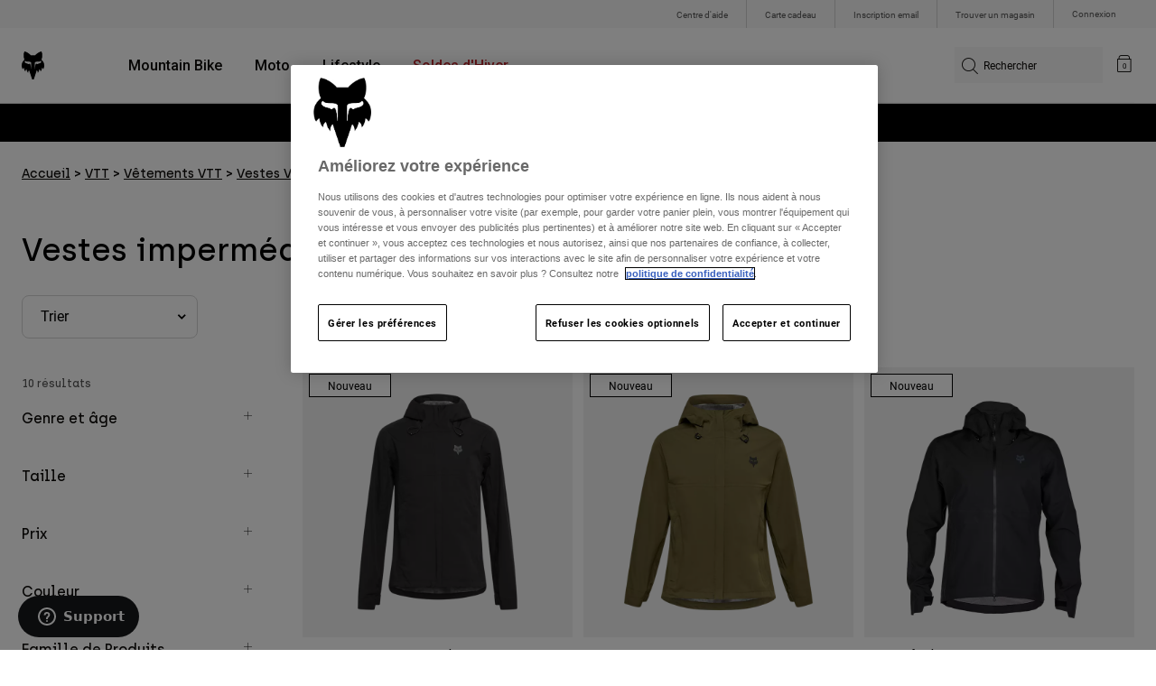

--- FILE ---
content_type: text/html;charset=UTF-8
request_url: https://foxracing.fr/vtt/vetements-vtt/vestes-vtt/vestes-impermeables-vtt/
body_size: 28643
content:


<!DOCTYPE html>


<html lang="fr">
<head>


<!-- OneTrust Cookies Consent Notice start for foxracing.fr -->
<script defer src="https://cdn.cookielaw.org/scripttemplates/otSDKStub.js" type="text/javascript" charset="UTF-8"
data-document-language="true"
data-domain-script="214ac929-5c0c-421e-a022-fdb4d0d285c3">
</script>
<script type="text/javascript">function OptanonWrapper() { }</script>
<!-- OneTrust Cookies Consent Notice end for foxracing.fr -->














<!--[if gt IE 9]><!-->
<script>//common/scripts.isml</script>



<script defer type="text/javascript" src="/on/demandware.static/Sites-FoxEU-Site/-/fr_FR/v1769243080055/js/main.js"></script>



    
        <script defer type="text/javascript" src="/on/demandware.static/Sites-FoxEU-Site/-/fr_FR/v1769243080055/custom/swiper.min.js"
            
            >
        </script>
    

    
        <script defer type="text/javascript" src="/on/demandware.static/Sites-FoxEU-Site/-/fr_FR/v1769243080055/js/pageDesigner.js"
            
            >
        </script>
    

    
        <script defer type="text/javascript" src="/on/demandware.static/Sites-FoxEU-Site/-/fr_FR/v1769243080055/js/search.js"
            
            >
        </script>
    




<!--<![endif]-->



<meta charset=UTF-8>
<meta http-equiv="x-ua-compatible" content="ie=edge">
<meta name="viewport" content="width=device-width, initial-scale=1, maximum-scale=5">


<title>Vestes imperméables VTT | Fox Racing® France</title>

<script defer type="text/javascript" src="/on/demandware.static/Sites-FoxEU-Site/-/fr_FR/v1769243080055/js/EswHooks.js"></script>
<link rel="stylesheet" href="/on/demandware.static/Sites-FoxEU-Site/-/fr_FR/v1769243080055/css/EswCss.css" />
<meta name="description" content="D&eacute;couvrez nos exclusivit&eacute;s Vestes imperm&eacute;ables VTT. Chez Fox Racing, vous &ecirc;tes couvert. Achetez notre gamme de Vestes Impermeables VTT et donnez un coup de fouet &agrave; votre style. ✓ Livraison gratuite +49&euro; ✓ Retours faciles ✓ Exp&eacute;dition en 2-3 jours ✓ Exclusivement sur le site officiel de Fox Racing."/>
<meta name="keywords" content="Fox Racing"/>




<meta property="og:title" content="Vestes imperm&eacute;ables VTT | Fox Racing&reg; France" />


<meta property="og:description" content="D&eacute;couvrez nos exclusivit&eacute;s Vestes imperm&eacute;ables VTT. Chez Fox Racing, vous &ecirc;tes couvert. Achetez notre gamme de Vestes Impermeables VTT et donnez un coup de fouet &agrave; votre style. ✓ Livraison gratuite +49&euro; ✓ Retours faciles ✓ Exp&eacute;dition en 2-3 jours ✓ Exclusivement sur le site officiel de Fox Racing." />

<link rel="icon" type="image/png" href="/on/demandware.static/Sites-FoxEU-Site/-/default/dwedd5bd08/images/favicons/favicon-128.png" sizes="128x128" />
<link rel="icon" type="image/png" href="/on/demandware.static/Sites-FoxEU-Site/-/default/dw89bc1694/images/favicons/favicon-96x96.png" sizes="96x96" />
<link rel="icon" type="image/png" href="/on/demandware.static/Sites-FoxEU-Site/-/default/dw685527a5/images/favicons/favicon-48x48.png" sizes="48x48" />
<link rel="icon" type="image/png" href="/on/demandware.static/Sites-FoxEU-Site/-/default/dwb6278997/images/favicons/favicon-32x32.png" sizes="32x32" />
<link rel="icon" type="image/png" href="/on/demandware.static/Sites-FoxEU-Site/-/default/dwcffb3c19/images/favicons/favicon-16x16.png" sizes="16x16" />



<link id="globalStyles" rel="stylesheet" href="/on/demandware.static/Sites-FoxEU-Site/-/fr_FR/v1769243080055/css/global.css" />

















    <script>
        var yotpoAppKey = 'tGo2WjNQRvmPlh8DkApfxQAEPXlc9t8VKt5FxlSK';
        var yotpoStaticContentURL = 'https://cdn-widgetsrepository.yotpo.com/v1/loader/';
        var yotpoURL = yotpoStaticContentURL + yotpoAppKey;
        (function e() {
            var e = document.createElement("script");
                    e.type = "text/javascript",
                    e.async = true,
                    e.src = yotpoURL;
            var t = document.getElementsByTagName("script")[0];
            t.parentNode.insertBefore(e, t)
        })();
    </script>



<script async type="text/javascript" id="sig-api" data-order-session-id="aHR0cHM6Ly9mb3hyYWNpbmcuZnIvM2NhNjQ3NTMzYjVjMTgwMTIzN2MxNDlhZTU=" src="https://cdn-scripts.signifyd.com/api/script-tag.js"></script>
<meta property="og:type" hreflang="website" /><meta property="og:title" hreflang="Vestes imperméables VTT | Fox Racing® France" /><meta property="og:locale" hreflang="fr_FR" /><meta property="twitter:card" hreflang="summary_large_image" /><meta property="og:description" hreflang="Découvrez nos exclusivités Vestes imperméables VTT. Chez Fox Racing, vous êtes couvert. Achetez notre gamme de Vestes Impermeables VTT et donnez un coup de fouet à votre style. ✓ Livraison gratuite +49€ ✓ Retours faciles ✓ Expédition en 2-3 jours ✓ Exclusivement sur le site officiel de Fox Racing." /><meta property="og:url" hreflang="https://foxracing.fr/vtt/vetements-vtt/vestes-vtt/vestes-impermeables-vtt/" /><script>
    var pageAction = 'searchshow';
    window.dataLayer = window.dataLayer || [];
    var orderId = -1;

    // In all cases except Order Confirmation, the data layer should be pushed, so default to that case
    var pushDataLayer = true;
    if (pageAction === 'orderconfirm') {
        // As of now, the correction is for order confirmation only
        orderId = getOrderId({"event":"search","ecommerce":{"impressions":[{"id":"36251","name":"Veste Ranger Water 2,5 couches","category":"mens/lifestyle/clothing/jackets","categoryID":"mens-lifestyle-clothing-jackets","price":"124.99","ph2":"MTB","ph3":"Men's","ph5":"Outerwear","brand":"Fox Racing","seasonKey":"","onSale":"","position":1,"list":"mtb-jackets-water"},{"id":"36255","name":"Veste Ranger Water Junior","price":"99.99","ph2":"MTB","ph3":"Youth","ph5":"Outerwear","brand":"Fox Racing","seasonKey":"","onSale":"","position":2,"list":"mtb-jackets-water"},{"id":"33784","name":"Veste Defend 3-Layer Water","category":"mens/mtb/gear/outerwear","categoryID":"mens-mtb-gear-outerwear","price":"181.99","ph2":"MTB","ph3":"Men's","ph5":"Outerwear","brand":"Fox Racing","seasonKey":"","onSale":"","position":3,"list":"mtb-jackets-water"},{"id":"36560","name":"Veste Ranger Water Lunar Special Edition","category":"mens/lifestyle/clothing/jackets","categoryID":"mens-lifestyle-clothing-jackets","price":"134.99","ph2":"MTB","ph3":"Men's","ph5":"Outerwear","brand":"Fox Racing","seasonKey":"","onSale":"","position":4,"list":"mtb-jackets-water"},{"id":"36252","name":"Veste Ranger Water 2,5 couches Femme","category":"womens/mtb/gear/outerwear","categoryID":"womens-mtb-gear-outerwear","price":"124.99","ph2":"MTB","ph3":"Women's","ph5":"Outerwear","brand":"Fox Racing","seasonKey":"","onSale":"","position":5,"list":"mtb-jackets-water"},{"id":"36562","name":"Veste Ranger Water Lunar Special Edition Femme","category":"womens/mtb/gear/outerwear","categoryID":"womens-mtb-gear-outerwear","price":"134.99","ph2":"MTB","ph3":"Women's","ph5":"Outerwear","brand":"Fox Racing","seasonKey":"","onSale":"","position":6,"list":"mtb-jackets-water"},{"id":"33774","name":"Veste Defend 3-Layer Water — Femme","category":"womens/mtb/gear/outerwear","categoryID":"womens-mtb-gear-outerwear","price":"168.99","ph2":"MTB","ph3":"Women's","ph5":"Outerwear","brand":"Fox Racing","seasonKey":"","onSale":"","position":7,"list":"mtb-jackets-water"},{"id":"33765","name":"Veste pour femme Ranger 2.5-Layer Water","category":"womens/mtb/gear/outerwear","categoryID":"womens-mtb-gear-outerwear","price":"71.99","ph2":"MTB","ph3":"Women's","ph5":"Outerwear","brand":"Fox Racing","seasonKey":"","onSale":"","position":8,"list":"mtb-jackets-water"},{"id":"26140","name":"Veste Flexair Neoshell® Water","category":"mens/lifestyle/clothing/jackets","categoryID":"mens-lifestyle-clothing-jackets","price":"200.00","ph2":"MTB","ph3":"Men's","ph5":"Outerwear","brand":"Fox Racing","seasonKey":"","onSale":"","position":9,"list":"mtb-jackets-water"},{"id":"33769","name":"Veste Ranger 2.5-Layer Water","category":"mens/mtb/gear/outerwear","categoryID":"mens-mtb-gear-outerwear","price":"77.99","ph2":"MTB","ph3":"Men's","ph5":"Outerwear","brand":"Fox Racing","seasonKey":"","onSale":"","position":10,"list":"mtb-jackets-water"}]}});
        var ordersPushedToGoogle = getOrdersPushedToGoogle();
        var orderHasBeenPushedToGoogle = orderHasBeenPushedToGoogle(orderId, ordersPushedToGoogle);
        if (orderHasBeenPushedToGoogle) {
            // If the data has already been sent, let's not push it again.
            pushDataLayer = false;
        }
    }

    if (pushDataLayer) {
        dataLayer.push({"event":"search","ecommerce":{"impressions":[{"id":"36251","name":"Veste Ranger Water 2,5 couches","category":"mens/lifestyle/clothing/jackets","categoryID":"mens-lifestyle-clothing-jackets","price":"124.99","ph2":"MTB","ph3":"Men's","ph5":"Outerwear","brand":"Fox Racing","seasonKey":"","onSale":"","position":1,"list":"mtb-jackets-water"},{"id":"36255","name":"Veste Ranger Water Junior","price":"99.99","ph2":"MTB","ph3":"Youth","ph5":"Outerwear","brand":"Fox Racing","seasonKey":"","onSale":"","position":2,"list":"mtb-jackets-water"},{"id":"33784","name":"Veste Defend 3-Layer Water","category":"mens/mtb/gear/outerwear","categoryID":"mens-mtb-gear-outerwear","price":"181.99","ph2":"MTB","ph3":"Men's","ph5":"Outerwear","brand":"Fox Racing","seasonKey":"","onSale":"","position":3,"list":"mtb-jackets-water"},{"id":"36560","name":"Veste Ranger Water Lunar Special Edition","category":"mens/lifestyle/clothing/jackets","categoryID":"mens-lifestyle-clothing-jackets","price":"134.99","ph2":"MTB","ph3":"Men's","ph5":"Outerwear","brand":"Fox Racing","seasonKey":"","onSale":"","position":4,"list":"mtb-jackets-water"},{"id":"36252","name":"Veste Ranger Water 2,5 couches Femme","category":"womens/mtb/gear/outerwear","categoryID":"womens-mtb-gear-outerwear","price":"124.99","ph2":"MTB","ph3":"Women's","ph5":"Outerwear","brand":"Fox Racing","seasonKey":"","onSale":"","position":5,"list":"mtb-jackets-water"},{"id":"36562","name":"Veste Ranger Water Lunar Special Edition Femme","category":"womens/mtb/gear/outerwear","categoryID":"womens-mtb-gear-outerwear","price":"134.99","ph2":"MTB","ph3":"Women's","ph5":"Outerwear","brand":"Fox Racing","seasonKey":"","onSale":"","position":6,"list":"mtb-jackets-water"},{"id":"33774","name":"Veste Defend 3-Layer Water — Femme","category":"womens/mtb/gear/outerwear","categoryID":"womens-mtb-gear-outerwear","price":"168.99","ph2":"MTB","ph3":"Women's","ph5":"Outerwear","brand":"Fox Racing","seasonKey":"","onSale":"","position":7,"list":"mtb-jackets-water"},{"id":"33765","name":"Veste pour femme Ranger 2.5-Layer Water","category":"womens/mtb/gear/outerwear","categoryID":"womens-mtb-gear-outerwear","price":"71.99","ph2":"MTB","ph3":"Women's","ph5":"Outerwear","brand":"Fox Racing","seasonKey":"","onSale":"","position":8,"list":"mtb-jackets-water"},{"id":"26140","name":"Veste Flexair Neoshell® Water","category":"mens/lifestyle/clothing/jackets","categoryID":"mens-lifestyle-clothing-jackets","price":"200.00","ph2":"MTB","ph3":"Men's","ph5":"Outerwear","brand":"Fox Racing","seasonKey":"","onSale":"","position":9,"list":"mtb-jackets-water"},{"id":"33769","name":"Veste Ranger 2.5-Layer Water","category":"mens/mtb/gear/outerwear","categoryID":"mens-mtb-gear-outerwear","price":"77.99","ph2":"MTB","ph3":"Men's","ph5":"Outerwear","brand":"Fox Racing","seasonKey":"","onSale":"","position":10,"list":"mtb-jackets-water"}]}});
        if (pageAction === 'orderconfirm') {
            // Add the orderId to the array of orders that is being stored in localStorage
            ordersPushedToGoogle.push(orderId);
            // The localStorage is what is used to prevent the duplicate send from mobile platforms
            window.localStorage.setItem('ordersPushedToGoogle', JSON.stringify(ordersPushedToGoogle));
        }
    }

    function getOrderId(dataLayer) {
        if ('ecommerce' in dataLayer) {
            if ('purchase' in dataLayer.ecommerce && 'actionField' in dataLayer.ecommerce.purchase &&
                'id' in dataLayer.ecommerce.purchase.actionField) {
                return dataLayer.ecommerce.purchase.actionField.id;
            }
        }

        return -1;
    }

    function getOrdersPushedToGoogle() {
        var ordersPushedToGoogleString = window.localStorage.getItem('ordersPushedToGoogle');
        if (ordersPushedToGoogleString && ordersPushedToGoogleString.length > 0) {
            return JSON.parse(ordersPushedToGoogleString);
        }

        return [];
    }

    function orderHasBeenPushedToGoogle(orderId, ordersPushedToGoogle) {
        if (orderId) {
            for (var index = 0; index < ordersPushedToGoogle.length; index++) {
                if (ordersPushedToGoogle[index] === orderId) {
                    return true;
                }
            }
        }

        return false;
    }
</script>

<script>
    window.dataLayer = window.dataLayer || [];
    dataLayer.push({"environment":"production","demandwareID":"af0Rucvcb5wLe6yiLboBmRaAYd","loggedInState":false,"locale":"fr_FR","currencyCode":"EUR","pageLanguage":"en_US","registered":false,"user_id":""});
</script>


<!-- Google Tag Manager -->
<script>(function(w,d,s,l,i){w[l]=w[l]||[];w[l].push({'gtm.start':
new Date().getTime(),event:'gtm.js'});var f=d.getElementsByTagName(s)[0],
j=d.createElement(s),dl=l!='dataLayer'?'&l='+l:'';j.async=true;j.src=
'https://www.googletagmanager.com/gtm.js?id='+i+dl+'';f.parentNode.insertBefore(j,f);
})(window,document,'script','dataLayer','GTM-KD9QLPH');</script>
<!-- End Google Tag Manager -->


<script defer src="/on/demandware.static/Sites-FoxEU-Site/-/fr_FR/v1769243080055/js/tagmanager.js"></script>

<script>
window.UncachedData = {
  "action": "Data-UncachedData",
  "queryString": "",
  "locale": "fr_FR",
  "__gtmEvents": [
    null
  ]
}
window.CachedData = {
  "action": "Data-CachedData",
  "queryString": "",
  "locale": "fr_FR",
  "siteIntegrations": {
    "adyenCartridgeEnabled": true,
    "GTMEnable": true,
    "googlePlacesEnabled": true,
    "SignifydEnableCartridge": true,
    "Vertex_isEnabled": false,
    "yotpoCartridgeEnabled": true,
    "melissaEnabled": false,
    "ZendeskEnabled": true,
    "googleApiKey": "AIzaSyChe0cUUHqw37O5biEEbIpKNlvy6HFUhso"
  },
  "__gtmEvents": [
    null
  ]
}
</script>

<meta name="p:domain_verify" content="7bfcc613be88ce9b95823f35b52b2db3" />



<link rel="canonical" href="https://foxracing.fr/vtt/vetements-vtt/vestes-vtt/vestes-impermeables-vtt/"/>

<script type="text/javascript">//<!--
/* <![CDATA[ (head-active_data.js) */
var dw = (window.dw || {});
dw.ac = {
    _analytics: null,
    _events: [],
    _category: "",
    _searchData: "",
    _anact: "",
    _anact_nohit_tag: "",
    _analytics_enabled: "true",
    _timeZone: "Etc/GMT+0",
    _capture: function(configs) {
        if (Object.prototype.toString.call(configs) === "[object Array]") {
            configs.forEach(captureObject);
            return;
        }
        dw.ac._events.push(configs);
    },
	capture: function() { 
		dw.ac._capture(arguments);
		// send to CQ as well:
		if (window.CQuotient) {
			window.CQuotient.trackEventsFromAC(arguments);
		}
	},
    EV_PRD_SEARCHHIT: "searchhit",
    EV_PRD_DETAIL: "detail",
    EV_PRD_RECOMMENDATION: "recommendation",
    EV_PRD_SETPRODUCT: "setproduct",
    applyContext: function(context) {
        if (typeof context === "object" && context.hasOwnProperty("category")) {
        	dw.ac._category = context.category;
        }
        if (typeof context === "object" && context.hasOwnProperty("searchData")) {
        	dw.ac._searchData = context.searchData;
        }
    },
    setDWAnalytics: function(analytics) {
        dw.ac._analytics = analytics;
    },
    eventsIsEmpty: function() {
        return 0 == dw.ac._events.length;
    }
};
/* ]]> */
// -->
</script>
<script type="text/javascript">//<!--
/* <![CDATA[ (head-cquotient.js) */
var CQuotient = window.CQuotient = {};
CQuotient.clientId = 'bgml-FoxEU';
CQuotient.realm = 'BGML';
CQuotient.siteId = 'FoxEU';
CQuotient.instanceType = 'prd';
CQuotient.locale = 'fr_FR';
CQuotient.fbPixelId = '1139662696127955';
CQuotient.activities = [];
CQuotient.cqcid='';
CQuotient.cquid='';
CQuotient.cqeid='';
CQuotient.cqlid='';
CQuotient.apiHost='api.cquotient.com';
/* Turn this on to test against Staging Einstein */
/* CQuotient.useTest= true; */
CQuotient.useTest = ('true' === 'false');
CQuotient.initFromCookies = function () {
	var ca = document.cookie.split(';');
	for(var i=0;i < ca.length;i++) {
	  var c = ca[i];
	  while (c.charAt(0)==' ') c = c.substring(1,c.length);
	  if (c.indexOf('cqcid=') == 0) {
		CQuotient.cqcid=c.substring('cqcid='.length,c.length);
	  } else if (c.indexOf('cquid=') == 0) {
		  var value = c.substring('cquid='.length,c.length);
		  if (value) {
		  	var split_value = value.split("|", 3);
		  	if (split_value.length > 0) {
			  CQuotient.cquid=split_value[0];
		  	}
		  	if (split_value.length > 1) {
			  CQuotient.cqeid=split_value[1];
		  	}
		  	if (split_value.length > 2) {
			  CQuotient.cqlid=split_value[2];
		  	}
		  }
	  }
	}
}
CQuotient.getCQCookieId = function () {
	if(window.CQuotient.cqcid == '')
		window.CQuotient.initFromCookies();
	return window.CQuotient.cqcid;
};
CQuotient.getCQUserId = function () {
	if(window.CQuotient.cquid == '')
		window.CQuotient.initFromCookies();
	return window.CQuotient.cquid;
};
CQuotient.getCQHashedEmail = function () {
	if(window.CQuotient.cqeid == '')
		window.CQuotient.initFromCookies();
	return window.CQuotient.cqeid;
};
CQuotient.getCQHashedLogin = function () {
	if(window.CQuotient.cqlid == '')
		window.CQuotient.initFromCookies();
	return window.CQuotient.cqlid;
};
CQuotient.trackEventsFromAC = function (/* Object or Array */ events) {
try {
	if (Object.prototype.toString.call(events) === "[object Array]") {
		events.forEach(_trackASingleCQEvent);
	} else {
		CQuotient._trackASingleCQEvent(events);
	}
} catch(err) {}
};
CQuotient._trackASingleCQEvent = function ( /* Object */ event) {
	if (event && event.id) {
		if (event.type === dw.ac.EV_PRD_DETAIL) {
			CQuotient.trackViewProduct( {id:'', alt_id: event.id, type: 'raw_sku'} );
		} // not handling the other dw.ac.* events currently
	}
};
CQuotient.trackViewProduct = function(/* Object */ cqParamData){
	var cq_params = {};
	cq_params.cookieId = CQuotient.getCQCookieId();
	cq_params.userId = CQuotient.getCQUserId();
	cq_params.emailId = CQuotient.getCQHashedEmail();
	cq_params.loginId = CQuotient.getCQHashedLogin();
	cq_params.product = cqParamData.product;
	cq_params.realm = cqParamData.realm;
	cq_params.siteId = cqParamData.siteId;
	cq_params.instanceType = cqParamData.instanceType;
	cq_params.locale = CQuotient.locale;
	
	if(CQuotient.sendActivity) {
		CQuotient.sendActivity(CQuotient.clientId, 'viewProduct', cq_params);
	} else {
		CQuotient.activities.push({activityType: 'viewProduct', parameters: cq_params});
	}
};
/* ]]> */
// -->
</script>



</head>
<body>


<!-- Google Tag Manager (noscript) -->
<noscript><iframe src="https://www.googletagmanager.com/ns.html?id=GTM-KD9QLPH"
height="0" width="0" style="display:none;visibility:hidden"></iframe></noscript>
<!-- End Google Tag Manager (noscript) -->
<div class="page" data-action="Search-Show" data-querystring="cgid=mtb-jackets-water" >














<script async data-environment="production" src="https://js.klarna.com/web-sdk/v1/klarna.js" data-client-id="8b610ed1-c164-5103-afa6-76507f285a32"></script>






    <header class="logo-left fixed-header-enhanced " id="top-header">
    <a href="#maincontent" class="skip" aria-label="Passer au contenu principal">Passer au contenu principal</a>
<a href="#footercontent" class="skip" aria-label="Passer au contenu du pied de page ">Passer au contenu du pied de page </a>

    <div class="header-utility hidden-md-down">
        <div class="container">
            <div class="row no-gutters">
                <div class="col">
                    <div class="pull-right">
                        



    
    <div class="content-asset" data-asset-id="header-utility-links"><!-- dwMarker="content" dwContentID="303becd7f0ed2c826f11e69767" dwContentBMID="header-utility-links" -->
        <div class="header-utility-links">
    <div class="utility-link">
        <a href="https://foxracing.fr/help" role="menuitem">Centre d'aide</a>
    </div>
    <div class="utility-link">
        <a href="https://foxracing.fr/carte-cadeau" role="menuitem">Carte cadeau</a>
    </div>
    <div class="utility-link">
        <a href="https://foxracing.fr/join.html" role="menuitem">Inscription email</a>
    </div>
    <div class="utility-link">
        <a href="https://foxracing.fr/stores" role="menuitem">Trouver un magasin</a>
    </div>
</div>
    </div> <!-- End content-asset -->




                    </div>
                </div>

                <div class="header-account-container">
                    


    <div class="account-link user">
        <a class="sr-only" href="https://foxracing.fr/login" tabindex="0">
            Connexion
        </a>
        <a class="js-login header-account-link" href="https://foxracing.fr/login" data-url="https://foxracing.fr/on/demandware.store/Sites-FoxEU-Site/fr_FR/Login-ShowModal?modal=login" aria-label="Connexion">
            
                Connexion
            
        </a>
    </div>

                    
                    
                    
                </div>
            </div>
        </div>
    </div>
    
    

    <nav class="header-nav nav-left  transparent-nav-light" id="header-nav" aria-label="Fox Racing Main Navigation">
        <div class="header container">
            <div class="row header-nav-row no-gutters">

                <div class="col header-column-2">
                    <div class="brand">
                        <a class="logo-home d-block" href="https://foxracing.fr/" title="Fox Racing Accueil"></a>
                    </div>
                </div>

                <div class="col header-column-1">
                    <div class="main-menu navbar-toggleable-md menu-toggleable-left multilevel-dropdown" id="sg-navbar-collapse">
                        <nav class="navbar navbar-expand-lg bg-inverse col-12" aria-label="Fox Racing">
    <div class="close-menu d-lg-none">
        <button class="back" role="button" aria-label="Retour au menu pr&eacute;c&eacute;dent">
            <span class="icon icon-arrow-left-thin"></span>
            Back to <span class="back-parent-name"></span>
        </button>
    </div>
    <div class="menu-group">
        <ul class="nav navbar-nav">
            
                
                        
                        
                            
                            
                            <li class="nav-item custom-dropdown megamenu ">
                                
                                <a href="https://foxracing.fr/vtt/" id="nav-mtb-menu" class="nav-link dropdown-toggle" data-toggle="dropdown" data-parentname="Tout" aria-haspopup="true" aria-expanded="false" tabindex="0">Mountain Bike</a>
                                
                                
                                    















<ul class="dropdown-menu mega-standard second-level-menu-group" aria-label="mtb-menu">
    
        
            <div class="container">
                <ul class="menu-subcategories">

                    
                    
                        <li class="dropdown-item featured-item custom-dropdown col-lg">
                            <a href="https://foxracing.fr/vtt/" id="mtb-new-and-featured" class="dropdown-link dropdown-toggle nav-link" data-toggle="dropdown" data-parentname="Mountain Bike" aria-haspopup="true" aria-expanded="false" tabindex="0">Nouveaut&eacute;s et tendances</a>
                            <ul class="dropdown-menu" aria-label="mtb-new-and-featured">
                                
                                    
                                        <li class="dropdown-item">
                                            <a href="https://foxracing.fr/vtt/nouveautes/" id="mtb-new-arrivals" class="dropdown-link" tabindex="-1">Nouveaut&eacute;s</a>
                                        </li>
                                    
                                
                                    
                                        <li class="dropdown-item">
                                            <a href="https://foxracing.fr/vtt/best-sellers/" id="mtb-best-sellers" class="dropdown-link" tabindex="-1">Best sellers</a>
                                        </li>
                                    
                                
                                    
                                        <li class="dropdown-item">
                                            <a href="https://foxracing.fr/mtb-fa25-defend-lunar-special-edition.html" id="mtb-new-and-featured-11" class="dropdown-link" tabindex="-1">Lunar</a>
                                        </li>
                                    
                                
                                    
                                        <li class="dropdown-item">
                                            <a href="https://foxracing.fr/vtt-vetements-hiver/" id="mtb-new-and-featured-7" class="dropdown-link" tabindex="-1">Indispensables pour l'hiver</a>
                                        </li>
                                    
                                
                                    
                                        <li class="dropdown-item">
                                            <a href="https://foxracing.fr/vtt/kits-complets-vtt/" id="mtb-gear-kits-menu" class="dropdown-link" tabindex="-1">Tenues</a>
                                        </li>
                                    
                                
                                    
                                        <li class="dropdown-item">
                                            <a href="https://foxracing.fr/vtt/femme/" id="mtb-womens-menu" class="dropdown-link" tabindex="-1">Femme</a>
                                        </li>
                                    
                                
                                    
                                        <li class="dropdown-item">
                                            <a href="https://foxracing.fr/vtt/enfant/" id="mtb-youth-menu" class="dropdown-link" tabindex="-1">Enfant</a>
                                        </li>
                                    
                                
                            </ul>
                        </li>
                    

                    
                        
                        
                            
                            <li class="dropdown-item custom-dropdown col-lg">
                                <a href="https://foxracing.fr/vtt/" id="mtb-gear" class="dropdown-link dropdown-toggle nav-link" data-toggle="dropdown" data-parentname="&Eacute;quipement" aria-haspopup="true" aria-expanded="false" tabindex="0">&Eacute;quipement</a>
                                


<ul class="dropdown-menu" aria-label="mtb-gear">
    
        
            <li class="dropdown-item">
                <a href="https://foxracing.fr/vtt/casques-vtt/" id="mtb-helmets-menu" class="dropdown-link" tabindex="-1">Casques</a>
            </li>
        
    
        
            <li class="dropdown-item">
                <a href="https://foxracing.fr/vtt/chaussures-vtt/" id="mtb-shoes-menu" class="dropdown-link" tabindex="-1">Chaussures</a>
            </li>
        
    
        
            <li class="dropdown-item">
                <a href="https://foxracing.fr/vtt/vetements-vtt/maillots-vtt/" id="mtb-jerseys-menu" class="dropdown-link" tabindex="-1">Maillots</a>
            </li>
        
    
        
            <li class="dropdown-item">
                <a href="https://foxracing.fr/vtt/vetements-vtt/vestes-vtt/" id="mtb-jackets-menu" class="dropdown-link" tabindex="-1">Vestes</a>
            </li>
        
    
        
            <li class="dropdown-item">
                <a href="https://foxracing.fr/vtt/vetements-vtt/pantalons-vtt/" id="mtb-trousers-menu" class="dropdown-link" tabindex="-1">Pantalons</a>
            </li>
        
    
        
            <li class="dropdown-item">
                <a href="https://foxracing.fr/vtt/vetements-vtt/shorts-vtt/" id="mtb-shorts-menu" class="dropdown-link" tabindex="-1">Shorts</a>
            </li>
        
    
        
            <li class="dropdown-item">
                <a href="https://foxracing.fr/vtt/vetements-vtt/sous-vetements-vtt/" id="mtb-base-layers-menu" class="dropdown-link" tabindex="-1">Sous v&ecirc;tements</a>
            </li>
        
    
        
            <li class="dropdown-item">
                <a href="https://foxracing.fr/vtt/vetements-vtt/gants-vtt/" id="mtb-gloves-menu" class="dropdown-link" tabindex="-1">Gants</a>
            </li>
        
    
        
            <li class="dropdown-item">
                <a href="https://foxracing.fr/vtt/vetements-vtt/chaussettes-vtt/" id="mtb-socks-menu" class="dropdown-link" tabindex="-1">Chaussettes</a>
            </li>
        
    
        
            <li class="dropdown-item">
                <a href="https://foxracing.fr/vtt/protections-vtt/" id="mtb-protections-menu" class="dropdown-link" tabindex="-1">Protections</a>
            </li>
        
    
        
            <li class="dropdown-item">
                <a href="https://foxracing.fr/vtt/masques-vtt/" id="mtb-goggles-menu" class="dropdown-link" tabindex="-1">Masques</a>
            </li>
        
    
        
            <li class="dropdown-item">
                <a href="https://foxracing.fr/vtt/accessoires-vtt/sacs-vtt/" id="mtb-bags-menu" class="dropdown-link" tabindex="-1">Sacs</a>
            </li>
        
    
        
            <li class="dropdown-item">
                <a href="https://foxracing.fr/vtt/accessoires-vtt/" id="mtb-accessories-menu" class="dropdown-link" tabindex="-1">Accessoires</a>
            </li>
        
    
        
            <li class="dropdown-item">
                <a href="https://foxracing.fr/spare-parts/" id="mtb-spare-parts-menu" class="dropdown-link" tabindex="-1">Pi&egrave;ces de rechange</a>
            </li>
        
    
    
</ul>

                            </li>
                        
                    
                        
                        
                            
                            <li class="dropdown-item custom-dropdown col-lg">
                                <a href="javascript:void(0);" id="mtb-collections-menu" class="dropdown-link dropdown-toggle nav-link" data-toggle="dropdown" data-parentname="Collections" aria-haspopup="true" aria-expanded="false" tabindex="0">Collections</a>
                                


<ul class="dropdown-menu" aria-label="mtb-collections-menu">
    
        
            <li class="dropdown-item">
                <a href="https://foxracing.fr/vtt/vetements-vtt/ranger/" id="mtb-collections-ranger-menu" class="dropdown-link" tabindex="-1">Ranger</a>
            </li>
        
    
        
            <li class="dropdown-item">
                <a href="https://foxracing.fr/vtt/vetements-vtt/fox-defend/" id="mtb-collections-defend-menu" class="dropdown-link" tabindex="-1">Fox Defend</a>
            </li>
        
    
        
            <li class="dropdown-item">
                <a href="https://foxracing.fr/vtt/vetements-vtt/flexair/" id="mtb-collections-flexair-menu" class="dropdown-link" tabindex="-1">Flexair</a>
            </li>
        
    
        
            <li class="dropdown-item">
                <a href="https://foxracing.fr/vtt/vetements-vtt/water/" id="mtb-collections-water-menu" class="dropdown-link" tabindex="-1">Water</a>
            </li>
        
    
        
            <li class="dropdown-item">
                <a href="https://foxracing.fr/vtt/vetements-vtt/wind/" id="mtb-collections-wind-menu" class="dropdown-link" tabindex="-1">Wind</a>
            </li>
        
    
        
            <li class="dropdown-item">
                <a href="https://foxracing.fr/vtt/vetements-vtt/fire/" id="mtb-collections-fire-menu" class="dropdown-link" tabindex="-1">Fire</a>
            </li>
        
    
    
</ul>

                            </li>
                        
                    
                        
                        
                            
                            <li class="dropdown-item custom-dropdown col-lg">
                                <a href="javascript:void(0);" id="mtb-intended-use" class="dropdown-link dropdown-toggle nav-link" data-toggle="dropdown" data-parentname="Utilisation" aria-haspopup="true" aria-expanded="false" tabindex="0">Utilisation</a>
                                


<ul class="dropdown-menu" aria-label="mtb-intended-use">
    
        
            <li class="dropdown-item">
                <a href="https://foxracing.fr/vtt/downhill/" id="mtb-style-downhill-menu" class="dropdown-link" tabindex="-1">Downhill</a>
            </li>
        
    
        
            <li class="dropdown-item">
                <a href="https://foxracing.fr/vtt/enduro/" id="mtb-style-trailenduro-menu" class="dropdown-link" tabindex="-1">Enduro</a>
            </li>
        
    
        
            <li class="dropdown-item">
                <a href="https://foxracing.fr/vtt/trail/" id="mtb-style-trail-menu" class="dropdown-link" tabindex="-1">Trail</a>
            </li>
        
    
        
            <li class="dropdown-item">
                <a href="https://foxracing.fr/vtt/cross-country/" id="mtb-style-cross-country-menu" class="dropdown-link" tabindex="-1">XC &amp; Gravel</a>
            </li>
        
    
        
            <li class="dropdown-item">
                <a href="https://foxracing.fr/vtt/vetements-vtt/water/" id="mtb-intended-use-rain" class="dropdown-link" tabindex="-1">Pluie</a>
            </li>
        
    
        
            <li class="dropdown-item">
                <a href="https://foxracing.fr/vtt/vetements-vtt/wind/" id="mtb-intended-use-wind" class="dropdown-link" tabindex="-1">Vent</a>
            </li>
        
    
        
            <li class="dropdown-item">
                <a href="https://foxracing.fr/vtt/vetements-vtt/fire/" id="mtb-intended-use-winter" class="dropdown-link" tabindex="-1">Hiver</a>
            </li>
        
    
    
</ul>

                            </li>
                        
                    
                        
                        
                            
                            <li class="dropdown-item custom-dropdown col-lg">
                                <a href="javascript:void(0);" id="mtb-guides" class="dropdown-link dropdown-toggle nav-link" data-toggle="dropdown" data-parentname="Guides" aria-haspopup="true" aria-expanded="false" tabindex="0">Guides</a>
                                


<ul class="dropdown-menu" aria-label="mtb-guides">
    
        
            <li class="dropdown-item">
                <a href="https://foxracing.fr/mtb-helmet-guide.html" id="mtb-guides-helmets" class="dropdown-link" tabindex="-1">Casques</a>
            </li>
        
    
        
            <li class="dropdown-item">
                <a href="https://foxracing.fr/mountain-bike-shoes-guide.html" id="mtb-guides-shoes" class="dropdown-link" tabindex="-1">Chaussures</a>
            </li>
        
    
        
            <li class="dropdown-item">
                <a href="https://foxracing.fr/mtb-glove-guide.html" id="mtb-guides-gloves" class="dropdown-link" tabindex="-1">Gants</a>
            </li>
        
    
        
            <li class="dropdown-item">
                <a href="https://foxracing.fr/mtb-goggle-guide.html" id="mtb-guides-goggles" class="dropdown-link" tabindex="-1">Masques</a>
            </li>
        
    
        
            <li class="dropdown-item">
                <a href="https://foxracing.fr/mtb-gear-guides.html" id="mtb-guides-view-all" class="dropdown-link" tabindex="-1">Tous les Guides</a>
            </li>
        
    
    
</ul>

                            </li>
                        
                    

                    
                </ul>
            </div>

            
            
                <div class="featured-link-container">
                    <div class="container">
                        <button class="featured-link">
                            <a class="h6" href="https://foxracing.fr/vtt/">Explorer VTT</a>
                        </button>
                    </div>
                </div>
            

            
                <div class="product-help-container">
                    <div class="container">
                        <div class="product-help-header h6">Product Help</div>
                        
                            <button class="product-help-link">
                                <a href="https://foxracing.fr/mtb-gear-guides.html">Guide &eacute;quipements VTT</a>
                            </button>
                        
                            <button class="product-help-link">
                                <a href="https://foxracing.fr/helmet-care-guide.html">Guide d'entretien d'un casque</a>
                            </button>
                        
                    </div>
                </div>
            

        
    
</ul>

                                
                            </li>
                        
                
                        
                        
                            
                            
                            <li class="nav-item custom-dropdown megamenu ">
                                
                                <a href="/moto/" id="nav-moto" class="nav-link dropdown-toggle" data-toggle="dropdown" data-parentname="Tout" aria-haspopup="true" aria-expanded="false" tabindex="0">Moto</a>
                                
                                
                                    















<ul class="dropdown-menu mega-standard second-level-menu-group" aria-label="moto">
    
        
            <div class="container">
                <ul class="menu-subcategories">

                    
                    
                        <li class="dropdown-item featured-item custom-dropdown col-lg">
                            <a href="https://foxracing.fr/moto/" id="moto-new-and-featured" class="dropdown-link dropdown-toggle nav-link" data-toggle="dropdown" data-parentname="Moto" aria-haspopup="true" aria-expanded="false" tabindex="0">Nouveaut&eacute;s et tendances</a>
                            <ul class="dropdown-menu" aria-label="moto-new-and-featured">
                                
                                    
                                        <li class="dropdown-item">
                                            <a href="https://foxracing.fr/moto/nouveautes/" id="moto-new-arrivals" class="dropdown-link" tabindex="-1">Nouveaut&eacute;s</a>
                                        </li>
                                    
                                
                                    
                                        <li class="dropdown-item">
                                            <a href="https://foxracing.fr/moto/best-sellers/" id="moto-best-sellers" class="dropdown-link" tabindex="-1">Best sellers</a>
                                        </li>
                                    
                                
                                    
                                        <li class="dropdown-item">
                                            <a href="https://foxracing.fr/mx26-vision-le.html" id="moto-new-and-featured-5" class="dropdown-link" tabindex="-1">Vision &Eacute;dition limit&eacute;e</a>
                                        </li>
                                    
                                
                                    
                                        <li class="dropdown-item">
                                            <a href="https://foxracing.fr/dngr.html" id="moto-new-and-featured-7" class="dropdown-link" tabindex="-1">DNGR</a>
                                        </li>
                                    
                                
                                    
                                        <li class="dropdown-item">
                                            <a href="https://foxracing.fr/mx26-flexair-image-phantom-limited-edition.html" id="moto-new-and-featured-2" class="dropdown-link" tabindex="-1">Image Phantom</a>
                                        </li>
                                    
                                
                                    
                                        <li class="dropdown-item">
                                            <a href="https://foxracing.fr/moto/kits-complets-moto/" id="moto-featured-mx26" class="dropdown-link" tabindex="-1">Collection MX26</a>
                                        </li>
                                    
                                
                                    
                                        <li class="dropdown-item">
                                            <a href="https://foxracing.fr/moto/femme/" id="moto-womens-menu" class="dropdown-link" tabindex="-1">Femme</a>
                                        </li>
                                    
                                
                                    
                                        <li class="dropdown-item">
                                            <a href="https://foxracing.fr/moto/enfant/" id="moto-youth-menu" class="dropdown-link" tabindex="-1">Enfant</a>
                                        </li>
                                    
                                
                                    
                                        <li class="dropdown-item">
                                            <a href="https://foxracing.fr/moto-gear-guides.html" id="moto-guides" class="dropdown-link" tabindex="-1">Guides</a>
                                        </li>
                                    
                                
                            </ul>
                        </li>
                    

                    
                        
                        
                            
                            <li class="dropdown-item custom-dropdown col-lg">
                                <a href="javascript:void(0);" id="moto-gear" class="dropdown-link dropdown-toggle nav-link" data-toggle="dropdown" data-parentname="Protection" aria-haspopup="true" aria-expanded="false" tabindex="0">Protection</a>
                                


<ul class="dropdown-menu" aria-label="moto-gear">
    
        
            <li class="dropdown-item">
                <a href="https://foxracing.fr/moto/casques-moto/" id="moto-helmets-menu" class="dropdown-link" tabindex="-1">Casques</a>
            </li>
        
    
        
            <li class="dropdown-item">
                <a href="https://foxracing.fr/moto/bottes-moto/" id="moto-boots-menu" class="dropdown-link" tabindex="-1">Bottes</a>
            </li>
        
    
        
            <li class="dropdown-item">
                <a href="https://foxracing.fr/moto/masques-moto/" id="moto-goggles-menu" class="dropdown-link" tabindex="-1">Masques</a>
            </li>
        
    
        
            <li class="dropdown-item">
                <a href="https://foxracing.fr/moto/protections-moto/gilet-protection-moto/" id="moto-protections-chest-menu" class="dropdown-link" tabindex="-1">Gilet protection</a>
            </li>
        
    
        
            <li class="dropdown-item">
                <a href="https://foxracing.fr/moto/protections-moto/coudieres-moto/" id="moto-protections-elbow-menu" class="dropdown-link" tabindex="-1">Coudi&egrave;res</a>
            </li>
        
    
        
            <li class="dropdown-item">
                <a href="https://foxracing.fr/moto/protections-moto/genouilleres-moto/" id="moto-protections-knee-menu" class="dropdown-link" tabindex="-1">Genouill&egrave;res</a>
            </li>
        
    
        
            <li class="dropdown-item">
                <a href="https://foxracing.fr/moto/protections-moto/" id="moto-protections-menu" class="dropdown-link" tabindex="-1">Toutes les protections</a>
            </li>
        
    
        
            <li class="dropdown-item">
                <a href="https://foxracing.fr/spare-parts/" id="moto-spare-parts-menu" class="dropdown-link" tabindex="-1">Pi&egrave;ces de rechange</a>
            </li>
        
    
    
</ul>

                            </li>
                        
                    
                        
                        
                            
                            <li class="dropdown-item custom-dropdown col-lg">
                                <a href="javascript:void(0);" id="moto-clothing-menu" class="dropdown-link dropdown-toggle nav-link" data-toggle="dropdown" data-parentname="V&ecirc;tements" aria-haspopup="true" aria-expanded="false" tabindex="0">V&ecirc;tements</a>
                                


<ul class="dropdown-menu" aria-label="moto-clothing-menu">
    
        
            <li class="dropdown-item">
                <a href="https://foxracing.fr/moto/kits-complets-moto/" id="moto-gear-kits-menu" class="dropdown-link" tabindex="-1">Tenue Compl&egrave;te</a>
            </li>
        
    
        
            <li class="dropdown-item">
                <a href="https://foxracing.fr/moto/vetements-moto/maillots-moto/" id="moto-jerseys-menu" class="dropdown-link" tabindex="-1">Maillots</a>
            </li>
        
    
        
            <li class="dropdown-item">
                <a href="https://foxracing.fr/moto/vetements-moto/pantalons-moto/" id="moto-trousers-menu" class="dropdown-link" tabindex="-1">Pantalons</a>
            </li>
        
    
        
            <li class="dropdown-item">
                <a href="https://foxracing.fr/moto/vetements-moto/vestes-moto/" id="moto-jackets-menu" class="dropdown-link" tabindex="-1">Vestes</a>
            </li>
        
    
        
            <li class="dropdown-item">
                <a href="https://foxracing.fr/moto/vetements-moto/gants-moto/" id="moto-gloves-menu" class="dropdown-link" tabindex="-1">Gants</a>
            </li>
        
    
        
            <li class="dropdown-item">
                <a href="https://foxracing.fr/moto/vetements-moto/sous-vetements-moto/" id="moto-base-layers-menu" class="dropdown-link" tabindex="-1">Sous v&ecirc;tements</a>
            </li>
        
    
        
            <li class="dropdown-item">
                <a href="https://foxracing.fr/moto/vetements-moto/chaussettes-moto/" id="moto-socks-menu" class="dropdown-link" tabindex="-1">Chaussettes</a>
            </li>
        
    
    
</ul>

                            </li>
                        
                    
                        
                        
                            
                            <li class="dropdown-item custom-dropdown col-lg">
                                <a href="javascript:void(0);" id="moto-collections" class="dropdown-link dropdown-toggle nav-link" data-toggle="dropdown" data-parentname="Collections" aria-haspopup="true" aria-expanded="false" tabindex="0">Collections</a>
                                


<ul class="dropdown-menu" aria-label="moto-collections">
    
        
            <li class="dropdown-item">
                <a href="/moto/collections/180/" id="collections-180" class="dropdown-link" tabindex="-1">180</a>
            </li>
        
    
        
            <li class="dropdown-item">
                <a href="/moto/collections/360/" id="collections-360" class="dropdown-link" tabindex="-1">360</a>
            </li>
        
    
        
            <li class="dropdown-item">
                <a href="https://foxracing.fr/adventure/tous-les-produits/" id="moto-collections-adv-menu" class="dropdown-link" tabindex="-1">Trail Adventure</a>
            </li>
        
    
        
            <li class="dropdown-item">
                <a href="/moto/collections/off-road/" id="collections-offroad" class="dropdown-link" tabindex="-1">Off Road</a>
            </li>
        
    
        
            <li class="dropdown-item">
                <a href="/moto/collections/flexair/" id="collections-moto-flexair" class="dropdown-link" tabindex="-1">Flexair</a>
            </li>
        
    
        
            <li class="dropdown-item">
                <a href="/moto/collections/honda/" id="collections-honda" class="dropdown-link" tabindex="-1">Honda</a>
            </li>
        
    
        
            <li class="dropdown-item">
                <a href="/moto/collections/kawasaki/" id="collections-kawasaki" class="dropdown-link" tabindex="-1">Kawasaki</a>
            </li>
        
    
    
</ul>

                            </li>
                        
                    
                        
                        
                            
                            <li class="dropdown-item custom-dropdown col-lg">
                                <a href="https://foxracing.fr/moto/accessoires-moto/" id="moto-accessories-menu" class="dropdown-link dropdown-toggle nav-link" data-toggle="dropdown" data-parentname="Sacs et accessoires" aria-haspopup="true" aria-expanded="false" tabindex="0">Sacs et accessoires</a>
                                


<ul class="dropdown-menu" aria-label="moto-accessories-menu">
    
        
            <li class="dropdown-item">
                <a href="https://foxracing.fr/moto/accessoires-moto/" id="moto-accessories-all" class="dropdown-link" tabindex="-1">Tous les accessoires</a>
            </li>
        
    
        
            <li class="dropdown-item">
                <a href="https://foxracing.fr/moto/accessoires-moto/sacs-moto/" id="moto-bags-menu" class="dropdown-link" tabindex="-1">Sacs</a>
            </li>
        
    
        
            <li class="dropdown-item">
                <a href="https://foxracing.fr/moto/accessoires-moto/sacs-moto/sacs-hydratation-moto/" id="moto-hydration-packs-menu" class="dropdown-link" tabindex="-1">Sacs Hydratation</a>
            </li>
        
    
        
            <li class="dropdown-item">
                <a href="https://foxracing.fr/moto/accessoires-moto/stickers-moto/" id="moto-stickers-menu" class="dropdown-link" tabindex="-1">Stickers</a>
            </li>
        
    
    
</ul>

                            </li>
                        
                    

                    
                </ul>
            </div>

            
            
                <div class="featured-link-container">
                    <div class="container">
                        <button class="featured-link">
                            <a class="h6" href="https://foxracing.fr/moto/">Explorer Moto</a>
                        </button>
                    </div>
                </div>
            

            
                <div class="product-help-container">
                    <div class="container">
                        <div class="product-help-header h6">Product Help</div>
                        
                            <button class="product-help-link">
                                <a href="https://foxracing.fr/moto-gear-guides.html">Guide &eacute;quipements MOTO</a>
                            </button>
                        
                            <button class="product-help-link">
                                <a href="https://foxracing.fr/helmet-care-guide.html">Guide d'entretien d'un casque</a>
                            </button>
                        
                            <button class="product-help-link">
                                <a href="https://foxracing.fr/boot-care-guide.html">Guide d'entretien des bottes</a>
                            </button>
                        
                    </div>
                </div>
            

        
    
</ul>

                                
                            </li>
                        
                
                        
                        
                            
                            
                            <li class="nav-item custom-dropdown megamenu ">
                                
                                <a href="https://foxracing.fr/lifestyle.html" id="nav-lifestyle" class="nav-link dropdown-toggle" data-toggle="dropdown" data-parentname="Tout" aria-haspopup="true" aria-expanded="false" tabindex="0">Lifestyle</a>
                                
                                
                                    















<ul class="dropdown-menu mega-standard second-level-menu-group" aria-label="lifestyle">
    
        
            <div class="container">
                <ul class="menu-subcategories">

                    
                    
                        <li class="dropdown-item featured-item custom-dropdown col-lg">
                            <a href="https://foxracing.fr/collections/elevated-future/" id="lifestyle-new-and-featured" class="dropdown-link dropdown-toggle nav-link" data-toggle="dropdown" data-parentname="Lifestyle" aria-haspopup="true" aria-expanded="false" tabindex="0">Nouveaut&eacute;s et tendances</a>
                            <ul class="dropdown-menu" aria-label="lifestyle-new-and-featured">
                                
                                    
                                        <li class="dropdown-item">
                                            <a href="https://foxracing.fr/lifestyle/nouveautes/" id="lifestyle-new-arrivals" class="dropdown-link" tabindex="-1">Nouveaut&eacute;s</a>
                                        </li>
                                    
                                
                                    
                                        <li class="dropdown-item">
                                            <a href="https://foxracing.fr/lifestyle/best-sellers/" id="lifestyle-best-sellers" class="dropdown-link" tabindex="-1">Best sellers</a>
                                        </li>
                                    
                                
                                    
                                        <li class="dropdown-item">
                                            <a href="https://foxracing.fr/fanwear.html" id="lfs-new-and-featured-hello" class="dropdown-link" tabindex="-1">Fanwear</a>
                                        </li>
                                    
                                
                                    
                                        <li class="dropdown-item">
                                            <a href="https://foxracing.fr/kit-connect.html" id="lifestyle-new-featured-race" class="dropdown-link" tabindex="-1">Style inspir&eacute; de la course</a>
                                        </li>
                                    
                                
                                    
                                        <li class="dropdown-item">
                                            <a href="https://foxracing.fr/lifestyle/key-looks/" id="lifestyle-new-featured-1" class="dropdown-link" tabindex="-1">Keylooks</a>
                                        </li>
                                    
                                
                                    
                                        <li class="dropdown-item">
                                            <a href="https://foxracing.fr/training/" id="lifestyle-featured-training" class="dropdown-link" tabindex="-1">Collection Training</a>
                                        </li>
                                    
                                
                            </ul>
                        </li>
                    

                    
                        
                        
                            
                            <li class="dropdown-item custom-dropdown col-lg">
                                <a href="/lifestyle/homme/" id="lifestyle-mens" class="dropdown-link dropdown-toggle nav-link" data-toggle="dropdown" data-parentname="Homme" aria-haspopup="true" aria-expanded="false" tabindex="0">Homme</a>
                                


<ul class="dropdown-menu" aria-label="lifestyle-mens">
    
        
            <li class="dropdown-item">
                <a href="/lifestyle/homme/t-shirts-et-tops/" id="lifestyle-mens-tees" class="dropdown-link" tabindex="-1">T-shirts et Tops</a>
            </li>
        
    
        
            <li class="dropdown-item">
                <a href="/lifestyle/homme/sweats-et-pulls/" id="lifestyle-mens-hoodies" class="dropdown-link" tabindex="-1">Sweats et Pulls</a>
            </li>
        
    
        
            <li class="dropdown-item">
                <a href="/lifestyle/homme/vestes/" id="lifestyle-men-jackets" class="dropdown-link" tabindex="-1">Vestes</a>
            </li>
        
    
        
            <li class="dropdown-item">
                <a href="/lifestyle/homme/pantalons/" id="lifestyle-mens-pants" class="dropdown-link" tabindex="-1">Pantalons</a>
            </li>
        
    
        
            <li class="dropdown-item">
                <a href="/lifestyle/homme/bermudas-et-shorts/" id="lifestyle-mens-shorts" class="dropdown-link" tabindex="-1">Bermudas et Shorts</a>
            </li>
        
    
        
            <li class="dropdown-item">
                <a href="/lifestyle/homme/chemises/" id="lifestyle-mens-shirts" class="dropdown-link" tabindex="-1">Chemises</a>
            </li>
        
    
        
            <li class="dropdown-item">
                <a href="/lifestyle/homme/short-de-bain/" id="lifestyle-mens-boardshorts" class="dropdown-link" tabindex="-1">Short de bain</a>
            </li>
        
    
        
            <li class="dropdown-item">
                <a href="https://foxracing.fr/training/vetements-fitness/vetements-fitness-homme/" id="lifestyle-men-training" class="dropdown-link" tabindex="-1">Collection Training</a>
            </li>
        
    
        
            <li class="dropdown-item">
                <a href="https://foxracing.fr/lifestyle/homme/" id="lifestyle-mens-all" class="dropdown-link" tabindex="-1">Tous les v&ecirc;tements casual</a>
            </li>
        
    
    
</ul>

                            </li>
                        
                    
                        
                        
                            
                            <li class="dropdown-item custom-dropdown col-lg">
                                <a href="/lifestyle/femme/" id="lifestyle-womens" class="dropdown-link dropdown-toggle nav-link" data-toggle="dropdown" data-parentname="Femme" aria-haspopup="true" aria-expanded="false" tabindex="0">Femme</a>
                                


<ul class="dropdown-menu" aria-label="lifestyle-womens">
    
        
            <li class="dropdown-item">
                <a href="/lifestyle/femme/t-shirts-et-tops/" id="lifestyle-womens-tees" class="dropdown-link" tabindex="-1">T-shirts et tops</a>
            </li>
        
    
        
            <li class="dropdown-item">
                <a href="/lifestyle/femme/sweats-et-pulls/" id="lifestyle-womens-hoodies" class="dropdown-link" tabindex="-1">Sweats et Pulls</a>
            </li>
        
    
        
            <li class="dropdown-item">
                <a href="/lifestyle/femme/vestes/" id="lifestyle-womens-jackets" class="dropdown-link" tabindex="-1">Vestes</a>
            </li>
        
    
        
            <li class="dropdown-item">
                <a href="/lifestyle/femme/pantalons/" id="lifestyle-womens-pants" class="dropdown-link" tabindex="-1">Pantalons</a>
            </li>
        
    
        
            <li class="dropdown-item">
                <a href="/lifestyle/femme/shorts/" id="lifestyle-womens-shorts" class="dropdown-link" tabindex="-1">Shorts</a>
            </li>
        
    
        
            <li class="dropdown-item">
                <a href="/lifestyle/femme/chemises/" id="lifestyle-womens-tops" class="dropdown-link" tabindex="-1">Chemises</a>
            </li>
        
    
        
            <li class="dropdown-item">
                <a href="https://foxracing.fr/training/vetements-fitness/vetements-fitness-femme/" id="lifestyle-womens-training" class="dropdown-link" tabindex="-1">Collection Training</a>
            </li>
        
    
        
            <li class="dropdown-item">
                <a href="https://foxracing.fr/lifestyle/femme/" id="lifestyle-womens-all" class="dropdown-link" tabindex="-1">Tous les v&ecirc;tements casual</a>
            </li>
        
    
    
</ul>

                            </li>
                        
                    
                        
                        
                            
                            <li class="dropdown-item custom-dropdown col-lg">
                                <a href="/lifestyle/enfants/" id="lifestyle-youth" class="dropdown-link dropdown-toggle nav-link" data-toggle="dropdown" data-parentname="Enfants" aria-haspopup="true" aria-expanded="false" tabindex="0">Enfants</a>
                                


<ul class="dropdown-menu" aria-label="lifestyle-youth">
    
        
            <li class="dropdown-item">
                <a href="/lifestyle/enfants/t-shirts/" id="lifestyle-youth-tees" class="dropdown-link" tabindex="-1">T-shirts</a>
            </li>
        
    
        
            <li class="dropdown-item">
                <a href="/lifestyle/enfants/sweats-et-pulls/" id="lifestyle-youth-hoodies" class="dropdown-link" tabindex="-1">Sweats et Pulls</a>
            </li>
        
    
        
            <li class="dropdown-item">
                <a href="/lifestyle/enfants/pantalon/" id="lifestyle-youth-pants-shorts" class="dropdown-link" tabindex="-1">Pantalon</a>
            </li>
        
    
        
            <li class="dropdown-item">
                <a href="https://foxracing.fr/lifestyle/enfants/" id="lifestyle-youth-all" class="dropdown-link" tabindex="-1">Tous les v&ecirc;tements casual</a>
            </li>
        
    
    
</ul>

                            </li>
                        
                    
                        
                        
                            
                            <li class="dropdown-item custom-dropdown col-lg">
                                <a href="/lifestyle/accessoires/" id="lifestyle-accessories" class="dropdown-link dropdown-toggle nav-link" data-toggle="dropdown" data-parentname="Accessoires" aria-haspopup="true" aria-expanded="false" tabindex="0">Accessoires</a>
                                


<ul class="dropdown-menu" aria-label="lifestyle-accessories">
    
        
            <li class="dropdown-item">
                <a href="https://foxracing.fr/accessoires/casquettes-et-chapeaux/" id="lifestyle-hats-caps" class="dropdown-link" tabindex="-1">Chapeaux et Casquettes</a>
            </li>
        
    
        
            <li class="dropdown-item">
                <a href="https://foxracing.fr/accessoires/sacs/" id="lifestyle-bags" class="dropdown-link" tabindex="-1">Sacs et sacs &agrave; dos</a>
            </li>
        
    
        
            <li class="dropdown-item">
                <a href="/lifestyle/accessoires/chaussettes/" id="lifestyle-socks" class="dropdown-link" tabindex="-1">Chaussettes</a>
            </li>
        
    
        
            <li class="dropdown-item">
                <a href="https://foxracing.fr/accessoires/stickers/" id="lifestyle-stickers" class="dropdown-link" tabindex="-1">Stickers</a>
            </li>
        
    
        
            <li class="dropdown-item">
                <a href="https://foxracing.fr/accessoires/autres-accessoires/" id="lifestyle-accessories-other" class="dropdown-link" tabindex="-1">Autres accessoires</a>
            </li>
        
    
    
</ul>

                            </li>
                        
                    

                    
                </ul>
            </div>

            
            
                <div class="featured-link-container">
                    <div class="container">
                        <button class="featured-link">
                            <a class="h6" href="https://foxracing.fr/lifestyle/">Tous les produits</a>
                        </button>
                    </div>
                </div>
            

            

        
    
</ul>

                                
                            </li>
                        
                
                        
                        
                            
                            
                            <li class="nav-item custom-dropdown megamenu highlight">
                                
                                <a href="https://foxracing.fr/promo/" id="nav-sale-outlet" class="nav-link dropdown-toggle" data-toggle="dropdown" data-parentname="Tout" aria-haspopup="true" aria-expanded="false" tabindex="0">Soldes d'Hiver</a>
                                
                                
                                    















<ul class="dropdown-menu mega-standard second-level-menu-group" aria-label="sale-outlet">
    
        
            <div class="container">
                <ul class="menu-subcategories">

                    
                    

                    
                        
                        
                            
                            <li class="dropdown-item custom-dropdown col-lg">
                                <a href="https://foxracing.fr/promo/vtt/" id="sale-mtb-2" class="dropdown-link dropdown-toggle nav-link" data-toggle="dropdown" data-parentname="VTT" aria-haspopup="true" aria-expanded="false" tabindex="0">VTT</a>
                                


<ul class="dropdown-menu" aria-label="sale-mtb-2">
    
        
            <li class="dropdown-item">
                <a href="https://foxracing.fr/promo/vtt/" id="sale-mtb-shop-all-menu" class="dropdown-link" tabindex="-1">Voir toutes les promotions</a>
            </li>
        
    
        
            <li class="dropdown-item">
                <a href="https://foxracing.fr/promo/vtt/casques/" id="sale-mtb-helmets-2" class="dropdown-link" tabindex="-1">Casques</a>
            </li>
        
    
        
            <li class="dropdown-item">
                <a href="https://foxracing.fr/promo/vtt/chaussures/" id="sale-mtb-shoes-2" class="dropdown-link" tabindex="-1">Chaussures</a>
            </li>
        
    
        
            <li class="dropdown-item">
                <a href="https://foxracing.fr/promo/vtt/maillots/" id="sale-mtb-jerseys-2" class="dropdown-link" tabindex="-1">Maillots</a>
            </li>
        
    
        
            <li class="dropdown-item">
                <a href="https://foxracing.fr/promo/vtt/vestes/" id="sale-mtb-outerwear-2" class="dropdown-link" tabindex="-1">Vestes</a>
            </li>
        
    
        
            <li class="dropdown-item">
                <a href="https://foxracing.fr/promo/vtt/pantalons/" id="sale-mtb-pants-2" class="dropdown-link" tabindex="-1">Pantalons</a>
            </li>
        
    
        
            <li class="dropdown-item">
                <a href="https://foxracing.fr/promo/vtt/shorts/" id="sale-mtb-shorts-2" class="dropdown-link" tabindex="-1">Shorts</a>
            </li>
        
    
        
            <li class="dropdown-item">
                <a href="https://foxracing.fr/promo/vtt/gants/" id="sale-mtb-gloves-2" class="dropdown-link" tabindex="-1">Gants</a>
            </li>
        
    
        
            <li class="dropdown-item">
                <a href="https://foxracing.fr/promo/vtt/protections/" id="sale-mtb-guards-2" class="dropdown-link" tabindex="-1">Protections</a>
            </li>
        
    
        
            <li class="dropdown-item">
                <a href="https://foxracing.fr/promo/vtt/masques/" id="sale-mtb-goggles-2" class="dropdown-link" tabindex="-1">Masques</a>
            </li>
        
    
        
            <li class="dropdown-item">
                <a href="https://foxracing.fr/promo/vtt/chaussettes/" id="sale-mtb-socks-2" class="dropdown-link" tabindex="-1">Chaussettes</a>
            </li>
        
    
    
</ul>

                            </li>
                        
                    
                        
                        
                            
                            <li class="dropdown-item custom-dropdown col-lg">
                                <a href="https://foxracing.fr/promo/moto/" id="sale-moto-2" class="dropdown-link dropdown-toggle nav-link" data-toggle="dropdown" data-parentname="Moto" aria-haspopup="true" aria-expanded="false" tabindex="0">Moto</a>
                                


<ul class="dropdown-menu" aria-label="sale-moto-2">
    
        
            <li class="dropdown-item">
                <a href="https://foxracing.fr/promo/moto/" id="sale-moto-shop-all-menu" class="dropdown-link" tabindex="-1">Voir toutes les promotions</a>
            </li>
        
    
        
            <li class="dropdown-item">
                <a href="https://foxracing.fr/promo/moto/tenue-complete/" id="sale-moto-gear-sets-1" class="dropdown-link" tabindex="-1">Tenue Compl&egrave;te</a>
            </li>
        
    
        
            <li class="dropdown-item">
                <a href="https://foxracing.fr/promo/moto/casques/" id="sale-moto-helmets-2" class="dropdown-link" tabindex="-1">Casques</a>
            </li>
        
    
        
            <li class="dropdown-item">
                <a href="https://foxracing.fr/promo/moto/maillots/" id="sale-moto-jerseys-2" class="dropdown-link" tabindex="-1">Maillots</a>
            </li>
        
    
        
            <li class="dropdown-item">
                <a href="https://foxracing.fr/promo/moto/pantalons/" id="sale-moto-pants-2" class="dropdown-link" tabindex="-1">Pantalons</a>
            </li>
        
    
        
            <li class="dropdown-item">
                <a href="https://foxracing.fr/promo/moto/bottes/" id="sale-moto-boots-2" class="dropdown-link" tabindex="-1">Bottes</a>
            </li>
        
    
        
            <li class="dropdown-item">
                <a href="https://foxracing.fr/promo/moto/protections/" id="sale-moto-guards-2" class="dropdown-link" tabindex="-1">Protections</a>
            </li>
        
    
        
            <li class="dropdown-item">
                <a href="https://foxracing.fr/promo/moto/gants/" id="sale-moto-gloves-2" class="dropdown-link" tabindex="-1">Gants</a>
            </li>
        
    
        
            <li class="dropdown-item">
                <a href="https://foxracing.fr/promo/moto/masques/" id="sale-moto-goggles-2" class="dropdown-link" tabindex="-1">Masques</a>
            </li>
        
    
        
            <li class="dropdown-item">
                <a href="https://foxracing.fr/promo/moto/vestes/" id="sale-moto-jackets-2" class="dropdown-link" tabindex="-1">Vestes</a>
            </li>
        
    
        
            <li class="dropdown-item">
                <a href="https://foxracing.fr/promo/moto/chaussettes/" id="sale-moto-socks-2" class="dropdown-link" tabindex="-1">Chaussettes</a>
            </li>
        
    
    
</ul>

                            </li>
                        
                    
                        
                        
                            
                            <li class="dropdown-item custom-dropdown col-lg">
                                <a href="https://foxracing.fr/promo/vetements-casual/" id="sale-lifestyle-2" class="dropdown-link dropdown-toggle nav-link" data-toggle="dropdown" data-parentname="V&ecirc;tements Casual" aria-haspopup="true" aria-expanded="false" tabindex="0">V&ecirc;tements Casual</a>
                                


<ul class="dropdown-menu" aria-label="sale-lifestyle-2">
    
        
            <li class="dropdown-item">
                <a href="https://foxracing.fr/promo/vetements-casual/" id="sale-offers-shop-all-1-3" class="dropdown-link" tabindex="-1">Voir toutes les promotions</a>
            </li>
        
    
        
            <li class="dropdown-item">
                <a href="https://foxracing.fr/promo/vetements-casual/tops/" id="sale-lifestyle-tops-2" class="dropdown-link" tabindex="-1">Tops</a>
            </li>
        
    
        
            <li class="dropdown-item">
                <a href="https://foxracing.fr/promo/vetements-casual/sweats-et-pulls/" id="sale-lifestyle-hoodies-pullovers-2" class="dropdown-link" tabindex="-1">Sweats et Pulls</a>
            </li>
        
    
        
            <li class="dropdown-item">
                <a href="https://foxracing.fr/promo/vetements-casual/vestes/" id="sale-lifestyle-jackets-2" class="dropdown-link" tabindex="-1">Vestes</a>
            </li>
        
    
        
            <li class="dropdown-item">
                <a href="https://foxracing.fr/promo/vetements-casual/pantalons/" id="sale-lifestyle-pants-2" class="dropdown-link" tabindex="-1">Pantalons</a>
            </li>
        
    
        
            <li class="dropdown-item">
                <a href="https://foxracing.fr/promo/vetements-casual/shorts/" id="sale-lifestyle-shorts-2" class="dropdown-link" tabindex="-1">Shorts</a>
            </li>
        
    
        
            <li class="dropdown-item">
                <a href="https://foxracing.fr/promo/vetements-casual/short-de-bain/" id="sale-lifestyle-boardshorts-3" class="dropdown-link" tabindex="-1">Short-de-Bain</a>
            </li>
        
    
    
</ul>

                            </li>
                        
                    
                        
                        
                            
                            <li class="dropdown-item custom-dropdown col-lg">
                                <a href="https://foxracing.fr/promo/accessoires/" id="sale-accessories-1" class="dropdown-link dropdown-toggle nav-link" data-toggle="dropdown" data-parentname="Accessoires" aria-haspopup="true" aria-expanded="false" tabindex="0">Accessoires</a>
                                


<ul class="dropdown-menu" aria-label="sale-accessories-1">
    
        
            <li class="dropdown-item">
                <a href="https://foxracing.fr/promo/accessoires/" id="sale-accessories-all-1" class="dropdown-link" tabindex="-1">Tous les accessoires</a>
            </li>
        
    
        
            <li class="dropdown-item">
                <a href="https://foxracing.fr/promo/accessoires/sacs-et-sacs-a-dos/" id="sale-accessories-bags-1" class="dropdown-link" tabindex="-1">Sacs et sacs &agrave; dos</a>
            </li>
        
    
        
            <li class="dropdown-item">
                <a href="https://foxracing.fr/promo/accessoires/chapeaux-et-casquettes/" id="sale-accessories-hats-1" class="dropdown-link" tabindex="-1">Chapeaux et Casquettes</a>
            </li>
        
    
    
</ul>

                            </li>
                        
                    

                    
                        <li class="dropdown-item col-lg hidden-md-down">
                            




<div class="page-designer chromeless " id="fhe-nav-tile-salecatalogue">
<div class="experience-region experience-main"><div class="experience-component experience-commerce_assets-html">













    <style>
#fhe-nav-tile-salecatalogue .image-block-text {display:none !important;}

.image-block-image-link
{opacity: 0;}
</style>



    







</div></div>

</div>


                        </li>
                    
                </ul>
            </div>

            
            
                <div class="featured-link-container">
                    <div class="container">
                        <button class="featured-link">
                            <a class="h6" href="https://foxracing.fr/promo/">Tous les produits en promotion</a>
                        </button>
                    </div>
                </div>
            

            

        
    
</ul>

                                
                            </li>
                        
                
                
                
                
                    <li class="dropdown-item col-lg">
                        




<div class="page-designer chromeless " id="fhe-nav-tile-salecatalogue">
<div class="experience-region experience-main"><div class="experience-component experience-commerce_assets-html">













    <style>
#fhe-nav-tile-salecatalogue .image-block-text {display:none !important;}

.image-block-image-link
{opacity: 0;}
</style>



    







</div></div>

</div>


                    </li>
                
            

            <li class="nav-item d-lg-none mobile-nav-content-wrapper">
                







                <div class="header-utility-mobile d-lg-none">
                    <div class="header-account-mobile">
                        












<div class="mobile-menu-additional-links">

    
        

        <div class="additional-link">
            <a class="js-login" data-url="https://foxracing.fr/on/demandware.store/Sites-FoxEU-Site/fr_FR/Login-ShowModal?modal=login" href="https://foxracing.fr/login">
                Connexion
            </a>
        </div>  
    
</div>
                    </div>
                    
                    



    
    <div class="content-asset" data-asset-id="header-utility-links"><!-- dwMarker="content" dwContentID="303becd7f0ed2c826f11e69767" dwContentBMID="header-utility-links" -->
        <div class="header-utility-links">
    <div class="utility-link">
        <a href="https://foxracing.fr/help" role="menuitem">Centre d'aide</a>
    </div>
    <div class="utility-link">
        <a href="https://foxracing.fr/carte-cadeau" role="menuitem">Carte cadeau</a>
    </div>
    <div class="utility-link">
        <a href="https://foxracing.fr/join.html" role="menuitem">Inscription email</a>
    </div>
    <div class="utility-link">
        <a href="https://foxracing.fr/stores" role="menuitem">Trouver un magasin</a>
    </div>
</div>
    </div> <!-- End content-asset -->




                </div>
            </li>
        </ul>
    </div>
</nav>

                    </div>
                </div>

                <div class="col header-column-3">
                    
                    <div class="search hidden-md-down pull-right">
                        <div class="site-search">
    <form role="search"
          action="/search"
          method="get"
          name="simpleSearch">
        <input class="search-facade search-field"
            type="text"
            name="facade"
            value=""
            placeholder="Rechercher"
            role="combobox"
            aria-haspopup="listbox"
            aria-expanded="false"
            aria-autocomplete="list"
            aria-activedescendant=""
            aria-label="Saisir un mot cl&eacute; ou une r&eacute;f&eacute;rence"
            autocomplete="off" />
            <button class="fa fa-search" aria-label="Soumettre les mots-cl&eacute;s de recherche"></button>
        
            <div class="search-modal-header row no-gutters d-none">
                <div class="search-modal-header-text col">Rechercher</div>
                <div class="btn close close-button col-auto"></div>
            </div>
            <div class="search-modal d-none">
                <div class="search-field-wrapper">
                    <input class="form-control search-field"
                        type="text"
                        name="q"
                        value=""
                        placeholder="Que recherchez-vous&nbsp;?"
                        role="combobox"
                        aria-haspopup="listbox"
                        aria-expanded="false"
                        aria-autocomplete="list"
                        aria-activedescendant=""
                        aria-label="Saisir un mot cl&eacute; ou une r&eacute;f&eacute;rence"
                        autocomplete="off" />
                    <button type="submit" name="search-button" class="fa fa-search" aria-label="Soumettre les mots-cl&eacute;s de recherche"></button>
                </div>
                <div class="search-trending">
                    
                        <div class="suggestions-header">
                            Suggestions
                        </div>
                        




<div class="page-designer chromeless " id="search-trending-override_EU">
<div class="experience-region experience-main"><div class="experience-component experience-commerce_layouts-1column"><div class="mobile-1r-1c  full-bleed   "
     data-component-id="2ca41a495170bd8529c5c32fcb"
     data-component-index="0"
     
     
        style='margin-top: 0px; margin-bottom: 0px;'
     
>

    
        <div class="row mx-0" >
            
            <div class="region col-12 px-0"><div class="experience-component experience-commerce_layouts-1column"><div class="mobile-1r-1c  full-bleed   "
     data-component-id="7a862ef1bca030c0f2064fcc23"
     data-component-index="0"
     
     
>

    
        <div class="row mx-0" >
            
            <div class="region col-12 px-0"><div class="experience-component experience-commerce_assets-html">













    <div class="suggestions-items suggestions-gap">

      <a class="name" href="/promo/ ">
            <div class="suggestions-item pill" role="option">
                 <b>Soldes d'hiver</b>
            </div>
      </a>

      <a class="name" href="/mx26-vision-le.html ">
            <div class="suggestions-item pill" role="option">
                 Édition Limitée Vision
            </div>
      </a>

      <a class="name" href="/dngr.html ">
            <div class="suggestions-item pill" role="option">
                 Collection signature DNGR
            </div>
      </a>

      <a class="name" href="/mtb-fa25-defend-lunar-special-edition.html ">
            <div class="suggestions-item pill" role="option">
                 Collection Lunar
            </div>
      </a>

      <a class="name" href="/product/plastron-airframe/36475.html">
            <div class="suggestions-item pill" role="option">
                 Airframe
            </div>
      </a>

      <a class="name" href="/vtt/chaussures-vtt/chaussures-vtt-hiver/">
            <div class="suggestions-item pill" role="option">
                 Fox Union All-Weather
            </div>
      </a>

      <a class="name" href="/rampage-rs.html">
            <div class="suggestions-item pill" role="option">
                 Rampage RS
            </div>
      </a>
</div>



    







</div></div>
        </div>
    
</div>
</div></div>
        </div>
    
</div>
</div></div>

<div class="belowFoldRegion" data-url="/search-trending-override_EU.html?isAjax=true&amp;ajaxRegion=belowFold&amp;applyPDCache=true"></div>

</div>


                    
                </div>
                <div class="suggestions-wrapper" data-url="/on/demandware.store/Sites-FoxEU-Site/fr_FR/SearchServices-GetSuggestions?q=">
                </div>
                <div class="no-results">
                    



    
    <div class="content-asset" data-asset-id="no-search-suggestions_EU"><!-- dwMarker="content" dwContentID="74187948e55b25b327344428da" dwContentBMID="no-search-suggestions_EU" -->
        <p>Nous sommes désolés, nous n'avons trouvé aucun résultat pour votre recherche.</p><p>Essayez avec d'autres mots clés, consultez <a href="https://foxracing.fr/nouveautes/">Nouveautés</a> ou <a href="https://foxracing.fr/search?cgid=Best-sellers">Best Sellers</a></p>
    </div> <!-- End content-asset -->




                </div>                
            </div>
            <div class="search-modal-backdrop d-none"></div>
        
        <input type="hidden" value="fr_FR" name="lang">
    </form>
</div>

                    </div>
                    <div class="minicart pull-right" data-action-url="/on/demandware.store/Sites-FoxEU-Site/fr_FR/Cart-MiniCartShow" data-cart-url="/cart">
                        <div class="minicart-total">
    <div class="minicart-link" title="Panier de 0 articles" aria-label="Panier de 0 articles" role="link" aria-haspopup="true" tabindex="0">
        <i class="minicart-icon fa fa-shopping-bag"></i>
        <span class="minicart-quantity" data-minicart-quantity="0.0">
            0
        </span>
    </div>
</div>

<div class="minicart-pd popover popover-bottom" tabindex="-1" id="minicart-pd"></div>
                    </div>
                    
                    <button class="navbar-toggler d-lg-none icon-menu" type="button" data-toggle="collapse" aria-controls="sg-navbar-collapse" title="collapsible menu" aria-expanded="false" aria-label="Toggle navigation"></button>
                </div>
            </div>
        </div>
        
        <div class="sticky-search d-lg-none search-icon-only">
        
            <div class="search-mobile w-100">
                <div class="site-search">
    <form role="search"
          action="/search"
          method="get"
          name="simpleSearch">
        <input class="search-facade search-field"
            type="text"
            name="facade"
            value=""
            placeholder="Rechercher"
            role="combobox"
            aria-haspopup="listbox"
            aria-expanded="false"
            aria-autocomplete="list"
            aria-activedescendant=""
            aria-label="Saisir un mot cl&eacute; ou une r&eacute;f&eacute;rence"
            autocomplete="off" />
            <button class="fa fa-search" aria-label="Soumettre les mots-cl&eacute;s de recherche"></button>
        
            <div class="search-modal-header row no-gutters d-none">
                <div class="search-modal-header-text col">Rechercher</div>
                <div class="btn close close-button col-auto"></div>
            </div>
            <div class="search-modal d-none">
                <div class="search-field-wrapper">
                    <input class="form-control search-field"
                        type="text"
                        name="q"
                        value=""
                        placeholder="Que recherchez-vous&nbsp;?"
                        role="combobox"
                        aria-haspopup="listbox"
                        aria-expanded="false"
                        aria-autocomplete="list"
                        aria-activedescendant=""
                        aria-label="Saisir un mot cl&eacute; ou une r&eacute;f&eacute;rence"
                        autocomplete="off" />
                    <button type="submit" name="search-button" class="fa fa-search" aria-label="Soumettre les mots-cl&eacute;s de recherche"></button>
                </div>
                <div class="search-trending">
                    
                        <div class="suggestions-header">
                            Suggestions
                        </div>
                        




<div class="page-designer chromeless " id="search-trending-override_EU">
<div class="experience-region experience-main"><div class="experience-component experience-commerce_layouts-1column"><div class="mobile-1r-1c  full-bleed   "
     data-component-id="2ca41a495170bd8529c5c32fcb"
     data-component-index="0"
     
     
        style='margin-top: 0px; margin-bottom: 0px;'
     
>

    
        <div class="row mx-0" >
            
            <div class="region col-12 px-0"><div class="experience-component experience-commerce_layouts-1column"><div class="mobile-1r-1c  full-bleed   "
     data-component-id="7a862ef1bca030c0f2064fcc23"
     data-component-index="0"
     
     
>

    
        <div class="row mx-0" >
            
            <div class="region col-12 px-0"><div class="experience-component experience-commerce_assets-html">













    <div class="suggestions-items suggestions-gap">

      <a class="name" href="/promo/ ">
            <div class="suggestions-item pill" role="option">
                 <b>Soldes d'hiver</b>
            </div>
      </a>

      <a class="name" href="/mx26-vision-le.html ">
            <div class="suggestions-item pill" role="option">
                 Édition Limitée Vision
            </div>
      </a>

      <a class="name" href="/dngr.html ">
            <div class="suggestions-item pill" role="option">
                 Collection signature DNGR
            </div>
      </a>

      <a class="name" href="/mtb-fa25-defend-lunar-special-edition.html ">
            <div class="suggestions-item pill" role="option">
                 Collection Lunar
            </div>
      </a>

      <a class="name" href="/product/plastron-airframe/36475.html">
            <div class="suggestions-item pill" role="option">
                 Airframe
            </div>
      </a>

      <a class="name" href="/vtt/chaussures-vtt/chaussures-vtt-hiver/">
            <div class="suggestions-item pill" role="option">
                 Fox Union All-Weather
            </div>
      </a>

      <a class="name" href="/rampage-rs.html">
            <div class="suggestions-item pill" role="option">
                 Rampage RS
            </div>
      </a>
</div>



    







</div></div>
        </div>
    
</div>
</div></div>
        </div>
    
</div>
</div></div>

<div class="belowFoldRegion" data-url="/search-trending-override_EU.html?isAjax=true&amp;ajaxRegion=belowFold&amp;applyPDCache=true"></div>

</div>


                    
                </div>
                <div class="suggestions-wrapper" data-url="/on/demandware.store/Sites-FoxEU-Site/fr_FR/SearchServices-GetSuggestions?q=">
                </div>
                <div class="no-results">
                    



    
    <div class="content-asset" data-asset-id="no-search-suggestions_EU"><!-- dwMarker="content" dwContentID="74187948e55b25b327344428da" dwContentBMID="no-search-suggestions_EU" -->
        <p>Nous sommes désolés, nous n'avons trouvé aucun résultat pour votre recherche.</p><p>Essayez avec d'autres mots clés, consultez <a href="https://foxracing.fr/nouveautes/">Nouveautés</a> ou <a href="https://foxracing.fr/search?cgid=Best-sellers">Best Sellers</a></p>
    </div> <!-- End content-asset -->




                </div>                
            </div>
            <div class="search-modal-backdrop d-none"></div>
        
        <input type="hidden" value="fr_FR" name="lang">
    </form>
</div>

            </div>
        </div>
    </nav>

    
</header>


<div class="header-banner slide-up d-none">
    <div class="fluid-container">
        <div class="row no-gutters">
            <div class="col header-banner-column-2 d-flex justify-content-between align-items-center">
                <div class="content">
                    




<div class="page-designer chromeless " id="EU_header-banner-promotion">
<div class="experience-region experience-main"><div class="experience-component experience-commerce_assets-html">













    <style>
p.text-right.shipping-discount-cart {
  color: #00865A !important;
}

.promotion-name {
  color: green !important;
}

.product-grid .experience-region,
.product-grid .experience-component {
  max-width: initial !important;
}

.promotions-wrapper {
  color: green !important;
}

.product-tile .promotion {
  color: green !important;
}

.minicart .approaching-discounts .bonus-product-button-wrapper {
  background: #9f0;
  border: 1px solid #000;
}

.minicart .approaching-discounts .bonus-product-button-wrapper .circle {
  border: 1px solid #000;
}

div.primary-images-main {
  display: none;
}

span.color.non-input-label.color-label {
  display: none;
}

.animated-teaser {
  width: 70% !important;
}

div.promotion {
  color: green !important;
}

.product-info .line-item-promo,
.product-summary .line-item-promo,
.multi-shipping .line-item-promo {
  color: green !important;
}

.promotion {
  color: green !important;
}

.header-banner {
  background-color: black;
  line-height: 17px;
}

.header-banner .container {
  padding: 0;
}

#tns1 > .tns-item {
  font-size: 14px;
  color: white;
}

#tns1 > .tns-item a {
  color: white;
}

p.not-returnable-text {
  display: none !important;
}

div.bonus-quantity {
  display: none;
}

span.size.non-input-label {
  display: none;
}

.info-icon:before,
.tooltip-icon:before {
  color: black !important;
}

@media only screen and (min-width: 1024px) {
.countdown-timer {
margin-left: 50px !important;
}
}
</style>



    







</div><div class="experience-component experience-commerce_layouts-1column"><div class="mobile-1r-1c     "
     data-component-id="54cb35b3976e7e7434a2cca3e3"
     data-component-index="1"
     
     
>

    
        <div class="container" >
            <div class="row">
                
                <div class="region col-12"><div class="experience-component experience-commerce_layouts-1column"><div class="mobile-1r-1c  full-bleed   "
     data-component-id="a30a15037318ec4a5ee674685e"
     data-component-index="0"
     
     
        style='margin-top: 0px; margin-bottom: 0px;'
     
>

    
        <div class="row mx-0" >
            
            <div class="region col-12 px-0"><div class="experience-component experience-commerce_assets-html">













    <strong>

<span style="font-size:14px;color:white;">

Dernière démarque, jusqu'à -50 % - 

<a href="/promo/" style="text-decoration:none !important;color:white !important;display: inline !important;font-weight: 400;font-size:14px;"> <u> 

J'en profite 

</u></a>

</strong>



    







</div></div>
        </div>
    
</div>
</div></div>
            </div>
        </div>
    
</div>
</div><div class="experience-component experience-commerce_assets-html">













    <style>

</style>



    







</div></div>

</div>


                </div>
            </div>
        </div>
    </div>
</div>

<div role="main" id="maincontent">


<div class="plp page-designer " id="plp-mtb-generic">
<div class="experience-region experience-top"></div>
<header class="container page-header search-results-header">
<div class="experience-region experience-pageheader"><div class="experience-component experience-commerce_assets-breadcrumbs">
<div class="row breadcrumb-wrapper">
    <div class="col" role="navigation" aria-label="Breadcrumb">
        <ol class="breadcrumb" itemscope itemtype="https://schema.org/BreadcrumbList">
            
                <li class="breadcrumb-item" itemprop="itemListElement" itemscope itemtype="https://schema.org/ListItem">
                    
                        <a href="https://foxracing.fr/" itemscope itemtype="https://schema.org/WebPage" itemprop="item" itemid="https://foxracing.fr/">
                           <span itemprop="name">Accueil</span>
                        </a>
                    
                    <meta itemprop="position" content="1" />
                </li>
            
                <li class="breadcrumb-item" itemprop="itemListElement" itemscope itemtype="https://schema.org/ListItem">
                    
                        <a href="/vtt/" itemscope itemtype="https://schema.org/WebPage" itemprop="item" itemid="/vtt/">
                           <span itemprop="name">VTT</span>
                        </a>
                    
                    <meta itemprop="position" content="2" />
                </li>
            
                <li class="breadcrumb-item" itemprop="itemListElement" itemscope itemtype="https://schema.org/ListItem">
                    
                        <a href="/vtt/vetements-vtt/" itemscope itemtype="https://schema.org/WebPage" itemprop="item" itemid="/vtt/vetements-vtt/">
                           <span itemprop="name">Vêtements VTT</span>
                        </a>
                    
                    <meta itemprop="position" content="3" />
                </li>
            
                <li class="breadcrumb-item" itemprop="itemListElement" itemscope itemtype="https://schema.org/ListItem">
                    
                        <a href="/vtt/vetements-vtt/vestes-vtt/" itemscope itemtype="https://schema.org/WebPage" itemprop="item" itemid="/vtt/vetements-vtt/vestes-vtt/">
                           <span itemprop="name">Vestes VTT</span>
                        </a>
                    
                    <meta itemprop="position" content="4" />
                </li>
            
                <li class="breadcrumb-item" itemprop="itemListElement" itemscope itemtype="https://schema.org/ListItem">
                    
                        <span class="no-link-breadcrumb" itemprop="name" aria-current="page"><h2>Vestes Impermeables VTT</h2></span>
                    
                    <meta itemprop="position" content="5" />
                </li>
            
            
        </ol>
    </div>
</div>
</div><div class="experience-component experience-commerce_layouts-searchResultsTitle">
    
        <h1 class=" page-header-title ">
            
                Vestes imperm&eacute;ables VTT
            
        </h1>
        
    
    
        <div class="category-links-container">
            <ul class="circle-links-component mb-0">
                
            </ul>
        </div>
    

</div></div>
</header>
<div class="experience-region experience-main"><div class="experience-component experience-commerce_layouts-searchResults">










<div class="container search-results">
    <div class="row search-nav hide-search-tabs">
        <div class="nav-tabs-wrapper">
            <ul class="nav nav-tabs nav-fill" role="tablist">
                <li class="nav-item" role="tab">
                    <a class="nav-link active product-search" href="#product-search-results" aria-controls="product-search-results" data-toggle="tab" aria-selected="true" tabindex="0" id="product-tab">
                        Produits (10)
                    </a>
                </li>
                
            </ul>
        </div>
    </div>

    <div class="row">
        <div class="tab-content col-12">
            <div class="tab-pane active" id="product-search-results" role="tabpanel" tabindex="0" aria-labelledby="product-tab">
                
                    <div class="row grid-header" id="filter-bar">
                        <div class="result-count col-6 d-lg-none align-self-center">
                
                    
            </div>
            
                <div class="col-6 col-sm-4 col-lg-2 d-none d-lg-block order-lg-1 form-group sort-order-menu">
                    
    <select name="sort-order" class="form-control custom-select" aria-label="Trier par">
        <option value="" disabled selected>
            Trier
        </option>
        
            <option class="price-high-to-low" value="https://foxracing.fr/vtt/vetements-vtt/vestes-vtt/vestes-impermeables-vtt/?srule=price-high-to-low&amp;start=0&amp;sz=10"
                data-id="price-high-to-low"
                
            >
                Prix (Du + cher au - cher)
            </option>
        
            <option class="price-low-to-high" value="https://foxracing.fr/vtt/vetements-vtt/vestes-vtt/vestes-impermeables-vtt/?srule=price-low-to-high&amp;start=0&amp;sz=10"
                data-id="price-low-to-high"
                
            >
                Prix (Du - cher au + cher)
            </option>
        
            <option class="Yotpo-Top-Rated" value="https://foxracing.fr/vtt/vetements-vtt/vestes-vtt/vestes-impermeables-vtt/?srule=Yotpo-Top-Rated&amp;start=0&amp;sz=10"
                data-id="Yotpo-Top-Rated"
                
            >
                Top Rated
            </option>
        
            <option class="Default_BestSellers" value="https://foxracing.fr/vtt/vetements-vtt/vestes-vtt/vestes-impermeables-vtt/?srule=Default_BestSellers&amp;start=0&amp;sz=10"
                data-id="Default_BestSellers"
                
            >
                Les meilleures ventes
            </option>
        
    </select>


                </div>
                <div class="col-6 text-right d-lg-none order-1 filter-sort-container">
                    <button type="button" class="filter-results filter-sort-button">
                        Filtrer et Trier
                        <iscontentasset aid="FilterIconSvg">
                    </button>
                </div>
            
        </div>

        
            
            <div class="row">
                <div class="refinement-bar col-lg-3 ">
                    
                    
                        

<div class="header-bar-title d-flex justify-content-between align-items-center d-lg-none">
    <div class="h3">Filters</div>
    <button class="btn close close-button" aria-label="close refinement menu">
        <span hidden>Fermer</span>
        <i class="fa fa-close"></i>
    </button>
</div>

<div class="filter-header">
    <div class="header-bar clearfix">
        <div class="result-count">
            













    
        
            <span>
                10 r&eacute;sultats
            </span>
        
    


        </div>
    </div>
</div>


<div class="filter-bar" data-filter-bar-style-mobile="vertical" data-filter-bar-style-desktop="vertical">
    
</div>

<div class="d-block d-lg-none mobile-search-refinements">
    



<div class="refinements" data-collapse-mobile="false" data-sticky-refinement-bar="true" data-refinement-style-mobile="vertical" id="vertical-filter-mobile">
    <div class="refinements-container">
        <div class="collapse-one-dropdown-filter collapse-filters card-body" id="collapseFilters">
            
            
                <div class="card aside collapsible-xl refinement">  
                    <div class="card-header col-sm-12">
                        <button class="card-title title btn text-left btn-block"
                            aria-controls="refinement-"
                            aria-expanded="false"
                        >
                            <span>Trier</span>
                        </button>
                    </div>
                    <div class="card card-body content value mobile-sort-body">
                        
                            <button data-id="price-high-to-low" data-href="https://foxracing.fr/vtt/vetements-vtt/vestes-vtt/vestes-impermeables-vtt/?srule=price-high-to-low&amp;start=0&amp;sz=10" class="mobile-sort-option d-flex align-items-center price-high-to-low">
                                Prix (Du + cher au - cher)
                            </button>
                        
                            <button data-id="price-low-to-high" data-href="https://foxracing.fr/vtt/vetements-vtt/vestes-vtt/vestes-impermeables-vtt/?srule=price-low-to-high&amp;start=0&amp;sz=10" class="mobile-sort-option d-flex align-items-center price-low-to-high">
                                Prix (Du - cher au + cher)
                            </button>
                        
                            <button data-id="Yotpo-Top-Rated" data-href="https://foxracing.fr/vtt/vetements-vtt/vestes-vtt/vestes-impermeables-vtt/?srule=Yotpo-Top-Rated&amp;start=0&amp;sz=10" class="mobile-sort-option d-flex align-items-center Yotpo-Top-Rated">
                                Top Rated
                            </button>
                        
                            <button data-id="Default_BestSellers" data-href="https://foxracing.fr/vtt/vetements-vtt/vestes-vtt/vestes-impermeables-vtt/?srule=Default_BestSellers&amp;start=0&amp;sz=10" class="mobile-sort-option d-flex align-items-center Default_BestSellers">
                                Les meilleures ventes
                            </button>
                        
                    </div>
                </div>
            
            
                
                <div class="card aside collapsible-xl refinement refinement-gendertype refinement">
                    
                    <div class="card-header col-sm-12">
                        <button class="card-title title btn text-left btn-block"
                            aria-controls="refinement-gendertype"
                            aria-expanded="false"
                        >
                            <span>Genre et &acirc;ge</span>
                        </button>
                    
                    </div>
                    <div class="card card-body content value" >
                        
                            <div  aria-labelledby="refinement-gendertype">
                                <ul class="values content">
    
        
        
            <li class="col-sm-4 col-md-12 ">
    <button data-href="/vtt/vetements-vtt/vestes-vtt/vestes-impermeables-vtt/?prefn1=genderType&amp;prefv1=30" class="" >
        
        
            <i class="fa fa-square-o"></i>
        

        
        <span class="" aria-hidden="true">
            Enfants
        </span>

        <span class="sr-only selected-assistive-text">
            
            Affiner par Genre et &acirc;ge&nbsp;: Enfants
        </span>
    </button>
</li>

        
        
    
        
        
            <li class="col-sm-4 col-md-12 ">
    <button data-href="/vtt/vetements-vtt/vestes-vtt/vestes-impermeables-vtt/?prefn1=genderType&amp;prefv1=20" class="" >
        
        
            <i class="fa fa-square-o"></i>
        

        
        <span class="" aria-hidden="true">
            Femme
        </span>

        <span class="sr-only selected-assistive-text">
            
            Affiner par Genre et &acirc;ge&nbsp;: Femme
        </span>
    </button>
</li>

        
        
    
        
        
            <li class="col-sm-4 col-md-12 ">
    <button data-href="/vtt/vetements-vtt/vestes-vtt/vestes-impermeables-vtt/?prefn1=genderType&amp;prefv1=10" class="" >
        
        
            <i class="fa fa-square-o"></i>
        

        
        <span class="" aria-hidden="true">
            Homme
        </span>

        <span class="sr-only selected-assistive-text">
            
            Affiner par Genre et &acirc;ge&nbsp;: Homme
        </span>
    </button>
</li>

        
        
    
</ul>

                            </div>
                        

                        
                    </div>
                </div>
            
                
                <div class="card aside collapsible-xl refinement refinement-size refinement">
                    
                    <div class="card-header col-sm-12">
                        <button class="card-title title btn text-left btn-block"
                            aria-controls="refinement-size"
                            aria-expanded="false"
                        >
                            <span>Taille</span>
                        </button>
                    
                    </div>
                    <div class="card card-body content value" >
                        
                            <div  aria-labelledby="refinement-size">
                                <ul class="values content">
    
        
        
            <li class="col-6 col-md-4 ">
    <button data-href="/vtt/vetements-vtt/vestes-vtt/vestes-impermeables-vtt/?prefn1=size&amp;prefv1=XS" class="d-flex align-items-center " >
        
        
            <i class="fa fa-square-o"></i>
        

        
        <span class="size-value non-color-swatch-value " aria-hidden="true">
            XS
        </span>

        <span class="sr-only selected-assistive-text">
            
            Affiner par Taille&nbsp;: XS
        </span>
    </button>
</li>

        
        
    
        
        
            <li class="col-6 col-md-4 ">
    <button data-href="/vtt/vetements-vtt/vestes-vtt/vestes-impermeables-vtt/?prefn1=size&amp;prefv1=S" class="d-flex align-items-center " >
        
        
            <i class="fa fa-square-o"></i>
        

        
        <span class="size-value non-color-swatch-value " aria-hidden="true">
            S
        </span>

        <span class="sr-only selected-assistive-text">
            
            Affiner par Taille&nbsp;: S
        </span>
    </button>
</li>

        
        
    
        
        
            <li class="col-6 col-md-4 ">
    <button data-href="/vtt/vetements-vtt/vestes-vtt/vestes-impermeables-vtt/?prefn1=size&amp;prefv1=M" class="d-flex align-items-center " >
        
        
            <i class="fa fa-square-o"></i>
        

        
        <span class="size-value non-color-swatch-value " aria-hidden="true">
            M
        </span>

        <span class="sr-only selected-assistive-text">
            
            Affiner par Taille&nbsp;: M
        </span>
    </button>
</li>

        
        
    
        
        
            <li class="col-6 col-md-4 ">
    <button data-href="/vtt/vetements-vtt/vestes-vtt/vestes-impermeables-vtt/?prefn1=size&amp;prefv1=L" class="d-flex align-items-center " >
        
        
            <i class="fa fa-square-o"></i>
        

        
        <span class="size-value non-color-swatch-value " aria-hidden="true">
            L
        </span>

        <span class="sr-only selected-assistive-text">
            
            Affiner par Taille&nbsp;: L
        </span>
    </button>
</li>

        
        
    
        
            <div class="filter-limit-more h6">+ Voir plus</div>
            <div class="filter-limit-overflow d-none">
        
        
            <li class="col-6 col-md-4 ">
    <button data-href="/vtt/vetements-vtt/vestes-vtt/vestes-impermeables-vtt/?prefn1=size&amp;prefv1=XL" class="d-flex align-items-center " >
        
        
            <i class="fa fa-square-o"></i>
        

        
        <span class="size-value non-color-swatch-value " aria-hidden="true">
            XL
        </span>

        <span class="sr-only selected-assistive-text">
            
            Affiner par Taille&nbsp;: XL
        </span>
    </button>
</li>

        
        
    
        
        
            <li class="col-6 col-md-4 ">
    <button data-href="/vtt/vetements-vtt/vestes-vtt/vestes-impermeables-vtt/?prefn1=size&amp;prefv1=XXL" class="d-flex align-items-center " >
        
        
            <i class="fa fa-square-o"></i>
        

        
        <span class="size-value non-color-swatch-value " aria-hidden="true">
            XXL
        </span>

        <span class="sr-only selected-assistive-text">
            
            Affiner par Taille&nbsp;: XXL
        </span>
    </button>
</li>

        
        
    
        
        
            <li class="col-6 col-md-4 ">
    <button data-href="/vtt/vetements-vtt/vestes-vtt/vestes-impermeables-vtt/?prefn1=size&amp;prefv1=Youth-S" class="d-flex align-items-center " >
        
        
            <i class="fa fa-square-o"></i>
        

        
        <span class="size-value non-color-swatch-value " aria-hidden="true">
            Youth-S
        </span>

        <span class="sr-only selected-assistive-text">
            
            Affiner par Taille&nbsp;: Youth-S
        </span>
    </button>
</li>

        
        
    
        
        
            <li class="col-6 col-md-4 ">
    <button data-href="/vtt/vetements-vtt/vestes-vtt/vestes-impermeables-vtt/?prefn1=size&amp;prefv1=Youth-M" class="d-flex align-items-center " >
        
        
            <i class="fa fa-square-o"></i>
        

        
        <span class="size-value non-color-swatch-value " aria-hidden="true">
            Youth-M
        </span>

        <span class="sr-only selected-assistive-text">
            
            Affiner par Taille&nbsp;: Youth-M
        </span>
    </button>
</li>

        
        
    
        
        
            <li class="col-6 col-md-4 ">
    <button data-href="/vtt/vetements-vtt/vestes-vtt/vestes-impermeables-vtt/?prefn1=size&amp;prefv1=Youth-L" class="d-flex align-items-center " >
        
        
            <i class="fa fa-square-o"></i>
        

        
        <span class="size-value non-color-swatch-value " aria-hidden="true">
            Youth-L
        </span>

        <span class="sr-only selected-assistive-text">
            
            Affiner par Taille&nbsp;: Youth-L
        </span>
    </button>
</li>

        
        
    
        
        
            <li class="col-6 col-md-4 ">
    <button data-href="/vtt/vetements-vtt/vestes-vtt/vestes-impermeables-vtt/?prefn1=size&amp;prefv1=Youth-XL" class="d-flex align-items-center " >
        
        
            <i class="fa fa-square-o"></i>
        

        
        <span class="size-value non-color-swatch-value " aria-hidden="true">
            Youth-XL
        </span>

        <span class="sr-only selected-assistive-text">
            
            Affiner par Taille&nbsp;: Youth-XL
        </span>
    </button>
</li>

        
        
            </div>
        
    
</ul>

                            </div>
                        

                        
                    </div>
                </div>
            
                
                <div class="card aside collapsible-xl refinement refinement-prix refinement">
                    
                    <div class="card-header col-sm-12">
                        <button class="card-title title btn text-left btn-block"
                            aria-controls="refinement-prix"
                            aria-expanded="false"
                        >
                            <span>Prix</span>
                        </button>
                    
                    </div>
                    <div class="card card-body content value" >
                        

                        
                            <div  aria-labelledby="refinement-prix" aria-hidden="true">
                                <ul class="values content">
    
        
        <li class="col-sm-4 col-md-12">
            <button data-href="/vtt/vetements-vtt/vestes-vtt/vestes-impermeables-vtt/?pmin=50&amp;pmax=75">
                
                    <i class="fa fa-circle-o"></i>
                

                <span aria-hidden="true">
                    50&euro; - 75&euro;
                </span>
                <span class="sr-only selected-assistive-text">
                    
                    Affiner par Prix&nbsp;: 50&euro; - 75&euro;
                </span>
            </button>
        </li>
        
    
        
        <li class="col-sm-4 col-md-12">
            <button data-href="/vtt/vetements-vtt/vestes-vtt/vestes-impermeables-vtt/?pmin=75&amp;pmax=100">
                
                    <i class="fa fa-circle-o"></i>
                

                <span aria-hidden="true">
                    75&euro; - 100&euro;
                </span>
                <span class="sr-only selected-assistive-text">
                    
                    Affiner par Prix&nbsp;: 75&euro; - 100&euro;
                </span>
            </button>
        </li>
        
    
        
        <li class="col-sm-4 col-md-12">
            <button data-href="/vtt/vetements-vtt/vestes-vtt/vestes-impermeables-vtt/?pmin=100&amp;pmax=150">
                
                    <i class="fa fa-circle-o"></i>
                

                <span aria-hidden="true">
                    100&euro; - 150&euro;
                </span>
                <span class="sr-only selected-assistive-text">
                    
                    Affiner par Prix&nbsp;: 100&euro; - 150&euro;
                </span>
            </button>
        </li>
        
    
        
        <li class="col-sm-4 col-md-12">
            <button data-href="/vtt/vetements-vtt/vestes-vtt/vestes-impermeables-vtt/?pmin=150&amp;pmax=200">
                
                    <i class="fa fa-circle-o"></i>
                

                <span aria-hidden="true">
                    150&euro; - 200&euro;
                </span>
                <span class="sr-only selected-assistive-text">
                    
                    Affiner par Prix&nbsp;: 150&euro; - 200&euro;
                </span>
            </button>
        </li>
        
    
        
            <div class="filter-limit-more h6">+ Voir plus</div>
            <div class="filter-limit-overflow d-none">
        
        <li class="col-sm-4 col-md-12">
            <button data-href="/vtt/vetements-vtt/vestes-vtt/vestes-impermeables-vtt/?pmin=200&amp;pmax=250">
                
                    <i class="fa fa-circle-o"></i>
                

                <span aria-hidden="true">
                    200&euro; - 250&euro;
                </span>
                <span class="sr-only selected-assistive-text">
                    
                    Affiner par Prix&nbsp;: 200&euro; - 250&euro;
                </span>
            </button>
        </li>
        
    
        
        <li class="col-sm-4 col-md-12">
            <button data-href="/vtt/vetements-vtt/vestes-vtt/vestes-impermeables-vtt/?pmin=250&amp;pmax=999">
                
                    <i class="fa fa-circle-o"></i>
                

                <span aria-hidden="true">
                    250&euro; et plus
                </span>
                <span class="sr-only selected-assistive-text">
                    
                    Affiner par Prix&nbsp;: 250&euro; et plus
                </span>
            </button>
        </li>
        
            </div>
        
    
</ul>

                            </div>
                        
                    </div>
                </div>
            
                
                <div class="card aside collapsible-xl refinement refinement-color refinement">
                    
                    <div class="card-header col-sm-12">
                        <button class="card-title title btn text-left btn-block"
                            aria-controls="refinement-color"
                            aria-expanded="false"
                        >
                            <span>Couleur</span>
                        </button>
                    
                    </div>
                    <div class="card card-body content value" >
                        
                            <div  aria-labelledby="refinement-color">
                                <ul class="values content">
    
        
        
            <li class="swatch-container">
    <button class="swatch-button  " data-href="/vtt/vetements-vtt/vestes-vtt/vestes-impermeables-vtt/?prefn1=color&amp;prefv1=Noir" >
        <span class="swatch-circle-black swatch-circle color-value swatch-mark">
        </span>
        <span title="Affiner par Couleur&nbsp;: Noir" class=" swatch-color-text" aria-hidden="true">
            Noir
        </span>
        <span class="sr-only selected-assistive-text">
            
            Affiner par Couleur&nbsp;: Noir
        </span>
    </button>
</li>
        
        
    
        
        
            <li class="swatch-container">
    <button class="swatch-button  " data-href="/vtt/vetements-vtt/vestes-vtt/vestes-impermeables-vtt/?prefn1=color&amp;prefv1=Gris" >
        <span class="swatch-circle-grey swatch-circle color-value swatch-mark">
        </span>
        <span title="Affiner par Couleur&nbsp;: Gris" class=" swatch-color-text" aria-hidden="true">
            Gris
        </span>
        <span class="sr-only selected-assistive-text">
            
            Affiner par Couleur&nbsp;: Gris
        </span>
    </button>
</li>
        
        
    
        
        
            <li class="swatch-container">
    <button class="swatch-button  " data-href="/vtt/vetements-vtt/vestes-vtt/vestes-impermeables-vtt/?prefn1=color&amp;prefv1=Rouge" >
        <span class="swatch-circle-red swatch-circle color-value swatch-mark">
        </span>
        <span title="Affiner par Couleur&nbsp;: Rouge" class=" swatch-color-text" aria-hidden="true">
            Rouge
        </span>
        <span class="sr-only selected-assistive-text">
            
            Affiner par Couleur&nbsp;: Rouge
        </span>
    </button>
</li>
        
        
    
        
        
            <li class="swatch-container">
    <button class="swatch-button  " data-href="/vtt/vetements-vtt/vestes-vtt/vestes-impermeables-vtt/?prefn1=color&amp;prefv1=Vert" >
        <span class="swatch-circle-green swatch-circle color-value swatch-mark">
        </span>
        <span title="Affiner par Couleur&nbsp;: Vert" class=" swatch-color-text" aria-hidden="true">
            Vert
        </span>
        <span class="sr-only selected-assistive-text">
            
            Affiner par Couleur&nbsp;: Vert
        </span>
    </button>
</li>
        
        
    
        
            <div class="filter-limit-more h6">+ Voir plus</div>
            <div class="filter-limit-overflow d-none">
        
        
            <li class="swatch-container">
    <button class="swatch-button  " data-href="/vtt/vetements-vtt/vestes-vtt/vestes-impermeables-vtt/?prefn1=color&amp;prefv1=Orange" >
        <span class="swatch-circle-orange swatch-circle color-value swatch-mark">
        </span>
        <span title="Affiner par Couleur&nbsp;: Orange" class=" swatch-color-text" aria-hidden="true">
            Orange
        </span>
        <span class="sr-only selected-assistive-text">
            
            Affiner par Couleur&nbsp;: Orange
        </span>
    </button>
</li>
        
        
    
        
        
            <li class="swatch-container">
    <button class="swatch-button  " data-href="/vtt/vetements-vtt/vestes-vtt/vestes-impermeables-vtt/?prefn1=color&amp;prefv1=Marron" >
        <span class="swatch-circle-brown swatch-circle color-value swatch-mark">
        </span>
        <span title="Affiner par Couleur&nbsp;: Marron" class=" swatch-color-text" aria-hidden="true">
            Marron
        </span>
        <span class="sr-only selected-assistive-text">
            
            Affiner par Couleur&nbsp;: Marron
        </span>
    </button>
</li>
        
        
            </div>
        
    
</ul>

                            </div>
                        

                        
                    </div>
                </div>
            
                
                <div class="card aside collapsible-xl refinement refinement-productlinearchitecture refinement">
                    
                    <div class="card-header col-sm-12">
                        <button class="card-title title btn text-left btn-block"
                            aria-controls="refinement-productlinearchitecture"
                            aria-expanded="false"
                        >
                            <span>Famille de Produits</span>
                        </button>
                    
                    </div>
                    <div class="card card-body content value" >
                        
                            <div  aria-labelledby="refinement-productlinearchitecture">
                                <ul class="values content">
    
        
        
            <li class="col-sm-4 col-md-12 ">
    <button data-href="/vtt/vetements-vtt/vestes-vtt/vestes-impermeables-vtt/?prefn1=ProductLineArchitecture&amp;prefv1=Flexair" class="" >
        
        
            <i class="fa fa-square-o"></i>
        

        
        <span class="" aria-hidden="true">
            Flexair
        </span>

        <span class="sr-only selected-assistive-text">
            
            Affiner par Famille de Produits&nbsp;: Flexair
        </span>
    </button>
</li>

        
        
    
        
        
            <li class="col-sm-4 col-md-12 ">
    <button data-href="/vtt/vetements-vtt/vestes-vtt/vestes-impermeables-vtt/?prefn1=ProductLineArchitecture&amp;prefv1=Ranger" class="" >
        
        
            <i class="fa fa-square-o"></i>
        

        
        <span class="" aria-hidden="true">
            Ranger
        </span>

        <span class="sr-only selected-assistive-text">
            
            Affiner par Famille de Produits&nbsp;: Ranger
        </span>
    </button>
</li>

        
        
    
        
        
            <li class="col-sm-4 col-md-12 ">
    <button data-href="/vtt/vetements-vtt/vestes-vtt/vestes-impermeables-vtt/?prefn1=ProductLineArchitecture&amp;prefv1=Fox%20Defend" class="" >
        
        
            <i class="fa fa-square-o"></i>
        

        
        <span class="" aria-hidden="true">
            Fox Defend
        </span>

        <span class="sr-only selected-assistive-text">
            
            Affiner par Famille de Produits&nbsp;: Fox Defend
        </span>
    </button>
</li>

        
        
    
</ul>

                            </div>
                        

                        
                    </div>
                </div>
            
        </div>
    </div>
</div>

</div>
<div class="d-none d-lg-block" id="desktop-vertical-search-refinements">
    <div class="desktop-search-refinements">
        


<!-- Desktop Vertical Layout -->

<div class="refinements" data-collapse-desktop="false" data-refinement-style-desktop="vertical" data-sticky-refinement-bar="false">
    
        <div class="card aside d-lg-flex collapsible-xl  refinement refinement-gendertype">
            <div class="card-header col-sm-12">
                <button class="card-title title btn text-left btn-block"
                    aria-controls="refinement-gendertype"
                    aria-expanded="false"
                >
                    <span class="h6">Genre et &acirc;ge</span>
                </button>
            </div>
            <div class="card-body content value" id="refinement-gendertype">
                
                

                
                
                    <ul class="values content">
    
        
        
            <li class="col-sm-4 col-md-12 ">
    <button data-href="/vtt/vetements-vtt/vestes-vtt/vestes-impermeables-vtt/?prefn1=genderType&amp;prefv1=30" class="" >
        
        
            <i class="fa fa-square-o"></i>
        

        
        <span class="" aria-hidden="true">
            Enfants
        </span>

        <span class="sr-only selected-assistive-text">
            
            Affiner par Genre et &acirc;ge&nbsp;: Enfants
        </span>
    </button>
</li>

        
        
    
        
        
            <li class="col-sm-4 col-md-12 ">
    <button data-href="/vtt/vetements-vtt/vestes-vtt/vestes-impermeables-vtt/?prefn1=genderType&amp;prefv1=20" class="" >
        
        
            <i class="fa fa-square-o"></i>
        

        
        <span class="" aria-hidden="true">
            Femme
        </span>

        <span class="sr-only selected-assistive-text">
            
            Affiner par Genre et &acirc;ge&nbsp;: Femme
        </span>
    </button>
</li>

        
        
    
        
        
            <li class="col-sm-4 col-md-12 ">
    <button data-href="/vtt/vetements-vtt/vestes-vtt/vestes-impermeables-vtt/?prefn1=genderType&amp;prefv1=10" class="" >
        
        
            <i class="fa fa-square-o"></i>
        

        
        <span class="" aria-hidden="true">
            Homme
        </span>

        <span class="sr-only selected-assistive-text">
            
            Affiner par Genre et &acirc;ge&nbsp;: Homme
        </span>
    </button>
</li>

        
        
    
</ul>

                

                
                
            </div>
        </div>
    
        <div class="card aside d-lg-flex collapsible-xl  refinement refinement-size">
            <div class="card-header col-sm-12">
                <button class="card-title title btn text-left btn-block"
                    aria-controls="refinement-size"
                    aria-expanded="false"
                >
                    <span class="h6">Taille</span>
                </button>
            </div>
            <div class="card-body content value" id="refinement-size">
                
                

                
                
                    <ul class="values content">
    
        
        
            <li class="col-6 col-md-4 ">
    <button data-href="/vtt/vetements-vtt/vestes-vtt/vestes-impermeables-vtt/?prefn1=size&amp;prefv1=XS" class="d-flex align-items-center " >
        
        
            <i class="fa fa-square-o"></i>
        

        
        <span class="size-value non-color-swatch-value " aria-hidden="true">
            XS
        </span>

        <span class="sr-only selected-assistive-text">
            
            Affiner par Taille&nbsp;: XS
        </span>
    </button>
</li>

        
        
    
        
        
            <li class="col-6 col-md-4 ">
    <button data-href="/vtt/vetements-vtt/vestes-vtt/vestes-impermeables-vtt/?prefn1=size&amp;prefv1=S" class="d-flex align-items-center " >
        
        
            <i class="fa fa-square-o"></i>
        

        
        <span class="size-value non-color-swatch-value " aria-hidden="true">
            S
        </span>

        <span class="sr-only selected-assistive-text">
            
            Affiner par Taille&nbsp;: S
        </span>
    </button>
</li>

        
        
    
        
        
            <li class="col-6 col-md-4 ">
    <button data-href="/vtt/vetements-vtt/vestes-vtt/vestes-impermeables-vtt/?prefn1=size&amp;prefv1=M" class="d-flex align-items-center " >
        
        
            <i class="fa fa-square-o"></i>
        

        
        <span class="size-value non-color-swatch-value " aria-hidden="true">
            M
        </span>

        <span class="sr-only selected-assistive-text">
            
            Affiner par Taille&nbsp;: M
        </span>
    </button>
</li>

        
        
    
        
        
            <li class="col-6 col-md-4 ">
    <button data-href="/vtt/vetements-vtt/vestes-vtt/vestes-impermeables-vtt/?prefn1=size&amp;prefv1=L" class="d-flex align-items-center " >
        
        
            <i class="fa fa-square-o"></i>
        

        
        <span class="size-value non-color-swatch-value " aria-hidden="true">
            L
        </span>

        <span class="sr-only selected-assistive-text">
            
            Affiner par Taille&nbsp;: L
        </span>
    </button>
</li>

        
        
    
        
            <div class="filter-limit-more h6">+ Voir plus</div>
            <div class="filter-limit-overflow d-none">
        
        
            <li class="col-6 col-md-4 ">
    <button data-href="/vtt/vetements-vtt/vestes-vtt/vestes-impermeables-vtt/?prefn1=size&amp;prefv1=XL" class="d-flex align-items-center " >
        
        
            <i class="fa fa-square-o"></i>
        

        
        <span class="size-value non-color-swatch-value " aria-hidden="true">
            XL
        </span>

        <span class="sr-only selected-assistive-text">
            
            Affiner par Taille&nbsp;: XL
        </span>
    </button>
</li>

        
        
    
        
        
            <li class="col-6 col-md-4 ">
    <button data-href="/vtt/vetements-vtt/vestes-vtt/vestes-impermeables-vtt/?prefn1=size&amp;prefv1=XXL" class="d-flex align-items-center " >
        
        
            <i class="fa fa-square-o"></i>
        

        
        <span class="size-value non-color-swatch-value " aria-hidden="true">
            XXL
        </span>

        <span class="sr-only selected-assistive-text">
            
            Affiner par Taille&nbsp;: XXL
        </span>
    </button>
</li>

        
        
    
        
        
            <li class="col-6 col-md-4 ">
    <button data-href="/vtt/vetements-vtt/vestes-vtt/vestes-impermeables-vtt/?prefn1=size&amp;prefv1=Youth-S" class="d-flex align-items-center " >
        
        
            <i class="fa fa-square-o"></i>
        

        
        <span class="size-value non-color-swatch-value " aria-hidden="true">
            Youth-S
        </span>

        <span class="sr-only selected-assistive-text">
            
            Affiner par Taille&nbsp;: Youth-S
        </span>
    </button>
</li>

        
        
    
        
        
            <li class="col-6 col-md-4 ">
    <button data-href="/vtt/vetements-vtt/vestes-vtt/vestes-impermeables-vtt/?prefn1=size&amp;prefv1=Youth-M" class="d-flex align-items-center " >
        
        
            <i class="fa fa-square-o"></i>
        

        
        <span class="size-value non-color-swatch-value " aria-hidden="true">
            Youth-M
        </span>

        <span class="sr-only selected-assistive-text">
            
            Affiner par Taille&nbsp;: Youth-M
        </span>
    </button>
</li>

        
        
    
        
        
            <li class="col-6 col-md-4 ">
    <button data-href="/vtt/vetements-vtt/vestes-vtt/vestes-impermeables-vtt/?prefn1=size&amp;prefv1=Youth-L" class="d-flex align-items-center " >
        
        
            <i class="fa fa-square-o"></i>
        

        
        <span class="size-value non-color-swatch-value " aria-hidden="true">
            Youth-L
        </span>

        <span class="sr-only selected-assistive-text">
            
            Affiner par Taille&nbsp;: Youth-L
        </span>
    </button>
</li>

        
        
    
        
        
            <li class="col-6 col-md-4 ">
    <button data-href="/vtt/vetements-vtt/vestes-vtt/vestes-impermeables-vtt/?prefn1=size&amp;prefv1=Youth-XL" class="d-flex align-items-center " >
        
        
            <i class="fa fa-square-o"></i>
        

        
        <span class="size-value non-color-swatch-value " aria-hidden="true">
            Youth-XL
        </span>

        <span class="sr-only selected-assistive-text">
            
            Affiner par Taille&nbsp;: Youth-XL
        </span>
    </button>
</li>

        
        
            </div>
        
    
</ul>

                

                
                
            </div>
        </div>
    
        <div class="card aside d-lg-flex collapsible-xl  refinement refinement-prix">
            <div class="card-header col-sm-12">
                <button class="card-title title btn text-left btn-block"
                    aria-controls="refinement-prix"
                    aria-expanded="false"
                >
                    <span class="h6">Prix</span>
                </button>
            </div>
            <div class="card-body content value" id="refinement-prix">
                
                

                
                

                
                
                    <ul class="values content">
    
        
        <li class="col-sm-4 col-md-12">
            <button data-href="/vtt/vetements-vtt/vestes-vtt/vestes-impermeables-vtt/?pmin=50&amp;pmax=75">
                
                    <i class="fa fa-circle-o"></i>
                

                <span aria-hidden="true">
                    50&euro; - 75&euro;
                </span>
                <span class="sr-only selected-assistive-text">
                    
                    Affiner par Prix&nbsp;: 50&euro; - 75&euro;
                </span>
            </button>
        </li>
        
    
        
        <li class="col-sm-4 col-md-12">
            <button data-href="/vtt/vetements-vtt/vestes-vtt/vestes-impermeables-vtt/?pmin=75&amp;pmax=100">
                
                    <i class="fa fa-circle-o"></i>
                

                <span aria-hidden="true">
                    75&euro; - 100&euro;
                </span>
                <span class="sr-only selected-assistive-text">
                    
                    Affiner par Prix&nbsp;: 75&euro; - 100&euro;
                </span>
            </button>
        </li>
        
    
        
        <li class="col-sm-4 col-md-12">
            <button data-href="/vtt/vetements-vtt/vestes-vtt/vestes-impermeables-vtt/?pmin=100&amp;pmax=150">
                
                    <i class="fa fa-circle-o"></i>
                

                <span aria-hidden="true">
                    100&euro; - 150&euro;
                </span>
                <span class="sr-only selected-assistive-text">
                    
                    Affiner par Prix&nbsp;: 100&euro; - 150&euro;
                </span>
            </button>
        </li>
        
    
        
        <li class="col-sm-4 col-md-12">
            <button data-href="/vtt/vetements-vtt/vestes-vtt/vestes-impermeables-vtt/?pmin=150&amp;pmax=200">
                
                    <i class="fa fa-circle-o"></i>
                

                <span aria-hidden="true">
                    150&euro; - 200&euro;
                </span>
                <span class="sr-only selected-assistive-text">
                    
                    Affiner par Prix&nbsp;: 150&euro; - 200&euro;
                </span>
            </button>
        </li>
        
    
        
            <div class="filter-limit-more h6">+ Voir plus</div>
            <div class="filter-limit-overflow d-none">
        
        <li class="col-sm-4 col-md-12">
            <button data-href="/vtt/vetements-vtt/vestes-vtt/vestes-impermeables-vtt/?pmin=200&amp;pmax=250">
                
                    <i class="fa fa-circle-o"></i>
                

                <span aria-hidden="true">
                    200&euro; - 250&euro;
                </span>
                <span class="sr-only selected-assistive-text">
                    
                    Affiner par Prix&nbsp;: 200&euro; - 250&euro;
                </span>
            </button>
        </li>
        
    
        
        <li class="col-sm-4 col-md-12">
            <button data-href="/vtt/vetements-vtt/vestes-vtt/vestes-impermeables-vtt/?pmin=250&amp;pmax=999">
                
                    <i class="fa fa-circle-o"></i>
                

                <span aria-hidden="true">
                    250&euro; et plus
                </span>
                <span class="sr-only selected-assistive-text">
                    
                    Affiner par Prix&nbsp;: 250&euro; et plus
                </span>
            </button>
        </li>
        
            </div>
        
    
</ul>

                
            </div>
        </div>
    
        <div class="card aside d-lg-flex collapsible-xl  refinement refinement-color">
            <div class="card-header col-sm-12">
                <button class="card-title title btn text-left btn-block"
                    aria-controls="refinement-color"
                    aria-expanded="false"
                >
                    <span class="h6">Couleur</span>
                </button>
            </div>
            <div class="card-body content value" id="refinement-color">
                
                

                
                
                    <ul class="values content">
    
        
        
            <li class="swatch-container">
    <button class="swatch-button  " data-href="/vtt/vetements-vtt/vestes-vtt/vestes-impermeables-vtt/?prefn1=color&amp;prefv1=Noir" >
        <span class="swatch-circle-black swatch-circle color-value swatch-mark">
        </span>
        <span title="Affiner par Couleur&nbsp;: Noir" class=" swatch-color-text" aria-hidden="true">
            Noir
        </span>
        <span class="sr-only selected-assistive-text">
            
            Affiner par Couleur&nbsp;: Noir
        </span>
    </button>
</li>
        
        
    
        
        
            <li class="swatch-container">
    <button class="swatch-button  " data-href="/vtt/vetements-vtt/vestes-vtt/vestes-impermeables-vtt/?prefn1=color&amp;prefv1=Gris" >
        <span class="swatch-circle-grey swatch-circle color-value swatch-mark">
        </span>
        <span title="Affiner par Couleur&nbsp;: Gris" class=" swatch-color-text" aria-hidden="true">
            Gris
        </span>
        <span class="sr-only selected-assistive-text">
            
            Affiner par Couleur&nbsp;: Gris
        </span>
    </button>
</li>
        
        
    
        
        
            <li class="swatch-container">
    <button class="swatch-button  " data-href="/vtt/vetements-vtt/vestes-vtt/vestes-impermeables-vtt/?prefn1=color&amp;prefv1=Rouge" >
        <span class="swatch-circle-red swatch-circle color-value swatch-mark">
        </span>
        <span title="Affiner par Couleur&nbsp;: Rouge" class=" swatch-color-text" aria-hidden="true">
            Rouge
        </span>
        <span class="sr-only selected-assistive-text">
            
            Affiner par Couleur&nbsp;: Rouge
        </span>
    </button>
</li>
        
        
    
        
        
            <li class="swatch-container">
    <button class="swatch-button  " data-href="/vtt/vetements-vtt/vestes-vtt/vestes-impermeables-vtt/?prefn1=color&amp;prefv1=Vert" >
        <span class="swatch-circle-green swatch-circle color-value swatch-mark">
        </span>
        <span title="Affiner par Couleur&nbsp;: Vert" class=" swatch-color-text" aria-hidden="true">
            Vert
        </span>
        <span class="sr-only selected-assistive-text">
            
            Affiner par Couleur&nbsp;: Vert
        </span>
    </button>
</li>
        
        
    
        
            <div class="filter-limit-more h6">+ Voir plus</div>
            <div class="filter-limit-overflow d-none">
        
        
            <li class="swatch-container">
    <button class="swatch-button  " data-href="/vtt/vetements-vtt/vestes-vtt/vestes-impermeables-vtt/?prefn1=color&amp;prefv1=Orange" >
        <span class="swatch-circle-orange swatch-circle color-value swatch-mark">
        </span>
        <span title="Affiner par Couleur&nbsp;: Orange" class=" swatch-color-text" aria-hidden="true">
            Orange
        </span>
        <span class="sr-only selected-assistive-text">
            
            Affiner par Couleur&nbsp;: Orange
        </span>
    </button>
</li>
        
        
    
        
        
            <li class="swatch-container">
    <button class="swatch-button  " data-href="/vtt/vetements-vtt/vestes-vtt/vestes-impermeables-vtt/?prefn1=color&amp;prefv1=Marron" >
        <span class="swatch-circle-brown swatch-circle color-value swatch-mark">
        </span>
        <span title="Affiner par Couleur&nbsp;: Marron" class=" swatch-color-text" aria-hidden="true">
            Marron
        </span>
        <span class="sr-only selected-assistive-text">
            
            Affiner par Couleur&nbsp;: Marron
        </span>
    </button>
</li>
        
        
            </div>
        
    
</ul>

                

                
                
            </div>
        </div>
    
        <div class="card aside d-lg-flex collapsible-xl  refinement refinement-productlinearchitecture">
            <div class="card-header col-sm-12">
                <button class="card-title title btn text-left btn-block"
                    aria-controls="refinement-productlinearchitecture"
                    aria-expanded="false"
                >
                    <span class="h6">Famille de Produits</span>
                </button>
            </div>
            <div class="card-body content value" id="refinement-productlinearchitecture">
                
                

                
                
                    <ul class="values content">
    
        
        
            <li class="col-sm-4 col-md-12 ">
    <button data-href="/vtt/vetements-vtt/vestes-vtt/vestes-impermeables-vtt/?prefn1=ProductLineArchitecture&amp;prefv1=Flexair" class="" >
        
        
            <i class="fa fa-square-o"></i>
        

        
        <span class="" aria-hidden="true">
            Flexair
        </span>

        <span class="sr-only selected-assistive-text">
            
            Affiner par Famille de Produits&nbsp;: Flexair
        </span>
    </button>
</li>

        
        
    
        
        
            <li class="col-sm-4 col-md-12 ">
    <button data-href="/vtt/vetements-vtt/vestes-vtt/vestes-impermeables-vtt/?prefn1=ProductLineArchitecture&amp;prefv1=Ranger" class="" >
        
        
            <i class="fa fa-square-o"></i>
        

        
        <span class="" aria-hidden="true">
            Ranger
        </span>

        <span class="sr-only selected-assistive-text">
            
            Affiner par Famille de Produits&nbsp;: Ranger
        </span>
    </button>
</li>

        
        
    
        
        
            <li class="col-sm-4 col-md-12 ">
    <button data-href="/vtt/vetements-vtt/vestes-vtt/vestes-impermeables-vtt/?prefn1=ProductLineArchitecture&amp;prefv1=Fox%20Defend" class="" >
        
        
            <i class="fa fa-square-o"></i>
        

        
        <span class="" aria-hidden="true">
            Fox Defend
        </span>

        <span class="sr-only selected-assistive-text">
            
            Affiner par Famille de Produits&nbsp;: Fox Defend
        </span>
    </button>
</li>

        
        
    
</ul>

                

                
                
            </div>
        </div>
    
</div>

    </div>
</div>
                    
                    <div class="filter-apply-message-template d-none"><span class="icon-checkmark d-flex justify-content-center align-items-center"></span> Filters Applied!</div>
                </div>

                <div class="col-sm-12 col-lg-9">
                    
                    <div class="row product-grid" itemtype="http://schema.org/SomeProducts" itemid="#product">
                        










    
        <div class="col-6 col-sm-4">
            
                <!-- CQuotient Activity Tracking (viewCategory-cquotient.js) -->
<script type="text/javascript">//<!--
/* <![CDATA[ */
(function(){
try {
    if(window.CQuotient) {
	var cq_params = {};
	
	cq_params.cookieId = window.CQuotient.getCQCookieId();
	cq_params.userId = window.CQuotient.getCQUserId();
	cq_params.emailId = CQuotient.getCQHashedEmail();
	cq_params.loginId = CQuotient.getCQHashedLogin();
	cq_params.accumulate = true;
	cq_params.products = [{
	    id: '36251',
	    sku: ''
	}];
	cq_params.categoryId = 'mtb-jackets-water';
	cq_params.refinements = '[{\"name\":\"Category\",\"value\":\"mtb-jackets-water\"}]';
	cq_params.personalized = 'false';
	cq_params.sortingRule = 'Default_Root_Sort';
	cq_params.imageUUID = '__UNDEFINED__';
	cq_params.realm = "BGML";
	cq_params.siteId = "FoxEU";
	cq_params.instanceType = "prd";
	cq_params.queryLocale = "fr_FR";
	cq_params.locale = window.CQuotient.locale;
	
	if(window.CQuotient.sendActivity)
	    window.CQuotient.sendActivity(CQuotient.clientId, 'viewCategory', cq_params);
	else
	    window.CQuotient.activities.push({
	    	activityType: 'viewCategory',
	    	parameters: cq_params
	    });
  }
} catch(err) {}
})();
/* ]]> */
// -->
</script>
<script type="text/javascript">//<!--
/* <![CDATA[ (viewCategoryProduct-active_data.js) */
(function(){
try {
	if (dw.ac) {
		var search_params = {};
		search_params.persd = 'false';
		search_params.refs = '[{\"name\":\"Category\",\"value\":\"mtb-jackets-water\"}]';
		search_params.sort = 'Default_Root_Sort';
		search_params.imageUUID = '';
		search_params.searchID = '8ce060bc-3b0b-407b-947f-641c58be0ccd';
		search_params.locale = 'fr_FR';
		search_params.queryLocale = 'fr_FR';
		search_params.showProducts = 'true';
		dw.ac.applyContext({category: "mtb-jackets-water", searchData: search_params});
		if (typeof dw.ac._scheduleDataSubmission === "function") {
			dw.ac._scheduleDataSubmission();
		}
	}
} catch(err) {}
})();
/* ]]> */
// -->
</script>
<script type="text/javascript">//<!--
/* <![CDATA[ (viewProduct-active_data.js) */
dw.ac._capture({id: "36251", type: "searchhit"});
/* ]]> */
// -->
</script>
                    
                    

                    
                        
                        















    
    
    <div class="product" data-pid="36251">
        <script id="36251-7eb873123dedf637d853afdede"> var s = document.getElementById('36251-7eb873123dedf637d853afdede'), p = s.parentNode; p.dataset.gtmdata = JSON.stringify({"id":"36251","name":"Veste Ranger Water 2,5 couches","category":"mens/lifestyle/clothing/jackets","categoryID":"mens-lifestyle-clothing-jackets","price":"124.99","ph2":"MTB","ph3":"Men's","ph5":"Outerwear","brand":"Fox Racing","seasonKey":"","onSale":""}); p.removeChild(s); </script>
        <div class="product-tile  on-hover" data-pid="36251">
    <!-- dwMarker="product" dwContentID="a08a02a4aef3fdb907829965fe" -->
    






    
    





<div class="product-tile-image-container image-container show-secondary-image">
    <a href="/product/veste-ranger-water-25%C2%A0couches/36251.html?dwvar_36251_color=001&amp;cgid=mtb-jackets-water" class="product-tile-image-link" draggable="false">
        <img class="product-tile-image tile-image lazyload"
            src="[data-uri]"
            data-src="https://s7d2.scene7.com/is/image/FoxRacing/36251001_1?$dw_pm1$&amp;wid=800&amp;hei=800&amp;fmt=webp-alpha"
            alt="Veste Ranger Water 2,5&nbsp;couches"
            title="RANGER WATER JACKET [BLK] L"
            draggable="false"
            />
        
            <img class="tile-image product-tile-image-secondary lazyload"
                src="[data-uri]"
                data-src="https://s7d2.scene7.com/is/image/FoxRacing/36251001_2?$dw_pm1$&amp;wid=800&amp;hei=800&amp;fmt=webp-alpha" alt="RANGER WATER JACKET " loading="auto" draggable="false" />
        
    </a>

    


</div>



    <div class="badge-product-container badge-image-over">
        
            
                <span class="badge-product badge_new">Nouveau</span>
            
        
        
    </div>



    <div class="tile-body">

        <div class="pdp-link">
    <a class="link" href="/product/veste-ranger-water-25%C2%A0couches/36251.html?dwvar_36251_color=001&amp;cgid=mtb-jackets-water">Veste Ranger Water 2,5&nbsp;couches</a>
</div>


        
        
            
    
    
    

    <div class="price">
        
        


    
        
    
    <span>
        

        
        <span class="sales">
            
            
            
                <span class="value" content="124.99">
            
            124,99 &euro;


            </span>
        </span>
    </span>

    

    </div>


        

        



        

        

        
            


    <div class="promotions-wrapper">
        
            
        
    </div>

        

        
            <div class="product-rating d-flex align-items-center">
    
        <div class="product-rating-stars rating-5">
            
                <span class="rating-icon rating-icon-star"></span>
                <span class="rating-icon rating-icon-star"></span>
                <span class="rating-icon rating-icon-star"></span>
                <span class="rating-icon rating-icon-star"></span>
                <span class="rating-icon rating-icon-star"></span>
            
        </div>
        <div class="product-rating-count ml-2">(2)</div>
    
</div>

        

        
            




    <div class="color-swatches">
        <div class="swatches swatches d-flex">
            
            
            
                
                
                    <a class="swatch-link" href="/product/veste-ranger-water-25%C2%A0couches/36251.html?dwvar_36251_color=001&amp;dwvar_36251_size=L">
                        <span class="swatch swatch-thumbnail selected"
                                data-index="0.0"
                                data-color-id="001"
                                data-color-list-price=""
                                data-color-sale-price="124,99 &euro;"
                                data-wishlistpid=""
                                data-hover-image-secondary="https://s7d2.scene7.com/is/image/FoxRacing/36251001_2?$dw_pm1$&amp;wid=800&amp;hei=800&amp;fmt=webp-alpha"
                                data-hover-image="https://s7d2.scene7.com/is/image/FoxRacing/36251001_1?$dw_pm1$&amp;wid=800&amp;hei=800&amp;fmt=webp-alpha"
                        >
                        <img loading="lazy" src="https://s7d2.scene7.com/is/image/FoxRacing/36251001_1?$dw_detn3$&amp;fmt=webp-alpha" data-src="https://s7d2.scene7.com/is/image/FoxRacing/36251001_1?$dw_detn3$&amp;fmt=webp-alpha" alt="" />
                        </span>
                        <span class="sr-only">
                            Product swatch type of Noir.
                        </span>
                    </a>
                
            
                
                
                    <a class="swatch-link" href="/product/veste-ranger-water-25%C2%A0couches/36251.html?dwvar_36251_color=222&amp;dwvar_36251_size=L">
                        <span class="swatch swatch-thumbnail "
                                data-index="1.0"
                                data-color-id="222"
                                data-color-list-price=""
                                data-color-sale-price="124,99 &euro;"
                                data-wishlistpid=""
                                data-hover-image-secondary="https://s7d2.scene7.com/is/image/FoxRacing/36251222_2?$dw_pm1$&amp;wid=800&amp;hei=800&amp;fmt=webp-alpha"
                                data-hover-image="https://s7d2.scene7.com/is/image/FoxRacing/36251222_1?$dw_pm1$&amp;wid=800&amp;hei=800&amp;fmt=webp-alpha"
                        >
                        <img loading="lazy" src="https://s7d2.scene7.com/is/image/FoxRacing/36251222_1?$dw_detn3$&amp;fmt=webp-alpha" data-src="https://s7d2.scene7.com/is/image/FoxRacing/36251222_1?$dw_detn3$&amp;fmt=webp-alpha" alt="" />
                        </span>
                        <span class="sr-only">
                            Product swatch type of Marron Cacao.
                        </span>
                    </a>
                
            
                
                
                    <a class="swatch-link" href="/product/veste-ranger-water-25%C2%A0couches/36251.html?dwvar_36251_color=A03&amp;dwvar_36251_size=L">
                        <span class="swatch swatch-thumbnail "
                                data-index="2.0"
                                data-color-id="A03"
                                data-color-list-price=""
                                data-color-sale-price="124,99 &euro;"
                                data-wishlistpid=""
                                data-hover-image-secondary="https://s7d2.scene7.com/is/image/FoxRacing/36251A03_2?$dw_pm1$&amp;wid=800&amp;hei=800&amp;fmt=webp-alpha"
                                data-hover-image="https://s7d2.scene7.com/is/image/FoxRacing/36251A03_1?$dw_pm1$&amp;wid=800&amp;hei=800&amp;fmt=webp-alpha"
                        >
                        <img loading="lazy" src="https://s7d2.scene7.com/is/image/FoxRacing/36251A03_1?$dw_detn3$&amp;fmt=webp-alpha" data-src="https://s7d2.scene7.com/is/image/FoxRacing/36251A03_1?$dw_detn3$&amp;fmt=webp-alpha" alt="" />
                        </span>
                        <span class="sr-only">
                            Product swatch type of Coral.
                        </span>
                    </a>
                
            
                
                
                    <a class="swatch-link" href="/product/veste-ranger-water-25%C2%A0couches/36251.html?dwvar_36251_color=099&amp;dwvar_36251_size=L">
                        <span class="swatch swatch-thumbnail "
                                data-index="3.0"
                                data-color-id="099"
                                data-color-list-price=""
                                data-color-sale-price="124,99 &euro;"
                                data-wishlistpid=""
                                data-hover-image-secondary="https://s7d2.scene7.com/is/image/FoxRacing/36251099_2?$dw_pm1$&amp;wid=800&amp;hei=800&amp;fmt=webp-alpha"
                                data-hover-image="https://s7d2.scene7.com/is/image/FoxRacing/36251099_1?$dw_pm1$&amp;wid=800&amp;hei=800&amp;fmt=webp-alpha"
                        >
                        <img loading="lazy" src="https://s7d2.scene7.com/is/image/FoxRacing/36251099_1?$dw_detn3$&amp;fmt=webp-alpha" data-src="https://s7d2.scene7.com/is/image/FoxRacing/36251099_1?$dw_detn3$&amp;fmt=webp-alpha" alt="" />
                        </span>
                        <span class="sr-only">
                            Product swatch type of Vert olive.
                        </span>
                    </a>
                
            
                
                
                    <a class="swatch-link" href="/product/veste-ranger-water-25%C2%A0couches/36251.html?dwvar_36251_color=052&amp;dwvar_36251_size=L">
                        <span class="swatch swatch-thumbnail "
                                data-index="4.0"
                                data-color-id="052"
                                data-color-list-price=""
                                data-color-sale-price="124,99 &euro;"
                                data-wishlistpid=""
                                data-hover-image-secondary="https://s7d2.scene7.com/is/image/FoxRacing/36251052_2?$dw_pm1$&amp;wid=800&amp;hei=800&amp;fmt=webp-alpha"
                                data-hover-image="https://s7d2.scene7.com/is/image/FoxRacing/36251052_1?$dw_pm1$&amp;wid=800&amp;hei=800&amp;fmt=webp-alpha"
                        >
                        <img loading="lazy" src="https://s7d2.scene7.com/is/image/FoxRacing/36251052_1?$dw_detn3$&amp;fmt=webp-alpha" data-src="https://s7d2.scene7.com/is/image/FoxRacing/36251052_1?$dw_detn3$&amp;fmt=webp-alpha" alt="" />
                        </span>
                        <span class="sr-only">
                            Product swatch type of Gris &eacute;tain.
                        </span>
                    </a>
                
            

            

        </div>
    </div>


        
        
            <div class="quickview-btn">

</div>
        
    </div>
    <!-- END_dwmarker -->
</div>

    </div>



                    
                
            
        </div>
    

    
        <div class="col-6 col-sm-4">
            
                <!-- CQuotient Activity Tracking (viewCategory-cquotient.js) -->
<script type="text/javascript">//<!--
/* <![CDATA[ */
(function(){
try {
    if(window.CQuotient) {
	var cq_params = {};
	
	cq_params.cookieId = window.CQuotient.getCQCookieId();
	cq_params.userId = window.CQuotient.getCQUserId();
	cq_params.emailId = CQuotient.getCQHashedEmail();
	cq_params.loginId = CQuotient.getCQHashedLogin();
	cq_params.accumulate = true;
	cq_params.products = [{
	    id: '36255',
	    sku: ''
	}];
	cq_params.categoryId = 'mtb-jackets-water';
	cq_params.refinements = '[{\"name\":\"Category\",\"value\":\"mtb-jackets-water\"}]';
	cq_params.personalized = 'false';
	cq_params.sortingRule = 'Default_Root_Sort';
	cq_params.imageUUID = '__UNDEFINED__';
	cq_params.realm = "BGML";
	cq_params.siteId = "FoxEU";
	cq_params.instanceType = "prd";
	cq_params.queryLocale = "fr_FR";
	cq_params.locale = window.CQuotient.locale;
	
	if(window.CQuotient.sendActivity)
	    window.CQuotient.sendActivity(CQuotient.clientId, 'viewCategory', cq_params);
	else
	    window.CQuotient.activities.push({
	    	activityType: 'viewCategory',
	    	parameters: cq_params
	    });
  }
} catch(err) {}
})();
/* ]]> */
// -->
</script>
<script type="text/javascript">//<!--
/* <![CDATA[ (viewCategoryProduct-active_data.js) */
(function(){
try {
	if (dw.ac) {
		var search_params = {};
		search_params.persd = 'false';
		search_params.refs = '[{\"name\":\"Category\",\"value\":\"mtb-jackets-water\"}]';
		search_params.sort = 'Default_Root_Sort';
		search_params.imageUUID = '';
		search_params.searchID = '8ce060bc-3b0b-407b-947f-641c58be0ccd';
		search_params.locale = 'fr_FR';
		search_params.queryLocale = 'fr_FR';
		search_params.showProducts = 'true';
		dw.ac.applyContext({category: "mtb-jackets-water", searchData: search_params});
		if (typeof dw.ac._scheduleDataSubmission === "function") {
			dw.ac._scheduleDataSubmission();
		}
	}
} catch(err) {}
})();
/* ]]> */
// -->
</script>
<script type="text/javascript">//<!--
/* <![CDATA[ (viewProduct-active_data.js) */
dw.ac._capture({id: "36255", type: "searchhit"});
/* ]]> */
// -->
</script>
                    
                    

                    
                        
                        















    
    
    <div class="product" data-pid="36255">
        <script id="36255-d473554986c32051f9b69d02df"> var s = document.getElementById('36255-d473554986c32051f9b69d02df'), p = s.parentNode; p.dataset.gtmdata = JSON.stringify({"id":"36255","name":"Veste Ranger Water Junior","price":"99.99","ph2":"MTB","ph3":"Youth","ph5":"Outerwear","brand":"Fox Racing","seasonKey":"","onSale":""}); p.removeChild(s); </script>
        <div class="product-tile  on-hover" data-pid="36255">
    <!-- dwMarker="product" dwContentID="8ac199bd6f81c419ea38acb36e" -->
    






    
    





<div class="product-tile-image-container image-container show-secondary-image">
    <a href="/product/veste-ranger-water-junior/36255.html?dwvar_36255_color=099&amp;cgid=mtb-jackets-water" class="product-tile-image-link" draggable="false">
        <img class="product-tile-image tile-image lazyload"
            src="[data-uri]"
            data-src="https://s7d2.scene7.com/is/image/FoxRacing/36255099_1?$dw_pm1$&amp;wid=800&amp;hei=800&amp;fmt=webp-alpha"
            alt="Veste Ranger Water Junior"
            title="YTH RANGER WATER JACKET [OLV GRN] YL"
            draggable="false"
            />
        
            <img class="tile-image product-tile-image-secondary lazyload"
                src="[data-uri]"
                data-src="https://s7d2.scene7.com/is/image/FoxRacing/36255099_2?$dw_pm1$&amp;wid=800&amp;hei=800&amp;fmt=webp-alpha" alt="YTH RANGER WATER JACKET " loading="auto" draggable="false" />
        
    </a>

    


</div>



    <div class="badge-product-container badge-image-over">
        
            
                <span class="badge-product badge_new">Nouveau</span>
            
        
        
    </div>



    <div class="tile-body">

        <div class="pdp-link">
    <a class="link" href="/product/veste-ranger-water-junior/36255.html?dwvar_36255_color=099&amp;cgid=mtb-jackets-water">Veste Ranger Water Junior</a>
</div>


        
        
            
    
    
    

    <div class="price">
        
        


    
        
    
    <span>
        

        
        <span class="sales">
            
            
            
                <span class="value" content="99.99">
            
            99,99 &euro;


            </span>
        </span>
    </span>

    

    </div>


        

        



        

        

        
            


    <div class="promotions-wrapper">
        
            
        
    </div>

        

        
            <div class="product-rating d-flex align-items-center">
    
        <div class="product-rating-stars rating-5">
            
                <span class="rating-icon rating-icon-star"></span>
                <span class="rating-icon rating-icon-star"></span>
                <span class="rating-icon rating-icon-star"></span>
                <span class="rating-icon rating-icon-star"></span>
                <span class="rating-icon rating-icon-star"></span>
            
        </div>
        <div class="product-rating-count ml-2">(2)</div>
    
</div>

        

        
            




    <div class="color-swatches">
        <div class="swatches swatches d-flex">
            
            
            
                
                
                    <a class="swatch-link" href="/product/veste-ranger-water-junior/36255.html?dwvar_36255_color=001&amp;dwvar_36255_size=YL">
                        <span class="swatch swatch-thumbnail "
                                data-index="0.0"
                                data-color-id="001"
                                data-color-list-price=""
                                data-color-sale-price="99,99 &euro;"
                                data-wishlistpid=""
                                data-hover-image-secondary="https://s7d2.scene7.com/is/image/FoxRacing/36255001_2?$dw_pm1$&amp;wid=800&amp;hei=800&amp;fmt=webp-alpha"
                                data-hover-image="https://s7d2.scene7.com/is/image/FoxRacing/36255001_1?$dw_pm1$&amp;wid=800&amp;hei=800&amp;fmt=webp-alpha"
                        >
                        <img loading="lazy" src="https://s7d2.scene7.com/is/image/FoxRacing/36255001_1?$dw_detn3$&amp;fmt=webp-alpha" data-src="https://s7d2.scene7.com/is/image/FoxRacing/36255001_1?$dw_detn3$&amp;fmt=webp-alpha" alt="" />
                        </span>
                        <span class="sr-only">
                            Product swatch type of Noir.
                        </span>
                    </a>
                
            
                
                
                    <a class="swatch-link" href="/product/veste-ranger-water-junior/36255.html?dwvar_36255_color=A03&amp;dwvar_36255_size=YL">
                        <span class="swatch swatch-thumbnail "
                                data-index="1.0"
                                data-color-id="A03"
                                data-color-list-price=""
                                data-color-sale-price="99,99 &euro;"
                                data-wishlistpid=""
                                data-hover-image-secondary="https://s7d2.scene7.com/is/image/FoxRacing/36255A03_2?$dw_pm1$&amp;wid=800&amp;hei=800&amp;fmt=webp-alpha"
                                data-hover-image="https://s7d2.scene7.com/is/image/FoxRacing/36255A03_1?$dw_pm1$&amp;wid=800&amp;hei=800&amp;fmt=webp-alpha"
                        >
                        <img loading="lazy" src="https://s7d2.scene7.com/is/image/FoxRacing/36255A03_1?$dw_detn3$&amp;fmt=webp-alpha" data-src="https://s7d2.scene7.com/is/image/FoxRacing/36255A03_1?$dw_detn3$&amp;fmt=webp-alpha" alt="" />
                        </span>
                        <span class="sr-only">
                            Product swatch type of Coral.
                        </span>
                    </a>
                
            
                
                
                    <a class="swatch-link" href="/product/veste-ranger-water-junior/36255.html?dwvar_36255_color=099&amp;dwvar_36255_size=YL">
                        <span class="swatch swatch-thumbnail selected"
                                data-index="2.0"
                                data-color-id="099"
                                data-color-list-price=""
                                data-color-sale-price="99,99 &euro;"
                                data-wishlistpid=""
                                data-hover-image-secondary="https://s7d2.scene7.com/is/image/FoxRacing/36255099_2?$dw_pm1$&amp;wid=800&amp;hei=800&amp;fmt=webp-alpha"
                                data-hover-image="https://s7d2.scene7.com/is/image/FoxRacing/36255099_1?$dw_pm1$&amp;wid=800&amp;hei=800&amp;fmt=webp-alpha"
                        >
                        <img loading="lazy" src="https://s7d2.scene7.com/is/image/FoxRacing/36255099_1?$dw_detn3$&amp;fmt=webp-alpha" data-src="https://s7d2.scene7.com/is/image/FoxRacing/36255099_1?$dw_detn3$&amp;fmt=webp-alpha" alt="" />
                        </span>
                        <span class="sr-only">
                            Product swatch type of Vert olive.
                        </span>
                    </a>
                
            

            

        </div>
    </div>


        
        
            <div class="quickview-btn">

</div>
        
    </div>
    <!-- END_dwmarker -->
</div>

    </div>



                    
                
            
        </div>
    

    
        <div class="col-6 col-sm-4">
            
                <!-- CQuotient Activity Tracking (viewCategory-cquotient.js) -->
<script type="text/javascript">//<!--
/* <![CDATA[ */
(function(){
try {
    if(window.CQuotient) {
	var cq_params = {};
	
	cq_params.cookieId = window.CQuotient.getCQCookieId();
	cq_params.userId = window.CQuotient.getCQUserId();
	cq_params.emailId = CQuotient.getCQHashedEmail();
	cq_params.loginId = CQuotient.getCQHashedLogin();
	cq_params.accumulate = true;
	cq_params.products = [{
	    id: '33784',
	    sku: ''
	}];
	cq_params.categoryId = 'mtb-jackets-water';
	cq_params.refinements = '[{\"name\":\"Category\",\"value\":\"mtb-jackets-water\"}]';
	cq_params.personalized = 'false';
	cq_params.sortingRule = 'Default_Root_Sort';
	cq_params.imageUUID = '__UNDEFINED__';
	cq_params.realm = "BGML";
	cq_params.siteId = "FoxEU";
	cq_params.instanceType = "prd";
	cq_params.queryLocale = "fr_FR";
	cq_params.locale = window.CQuotient.locale;
	
	if(window.CQuotient.sendActivity)
	    window.CQuotient.sendActivity(CQuotient.clientId, 'viewCategory', cq_params);
	else
	    window.CQuotient.activities.push({
	    	activityType: 'viewCategory',
	    	parameters: cq_params
	    });
  }
} catch(err) {}
})();
/* ]]> */
// -->
</script>
<script type="text/javascript">//<!--
/* <![CDATA[ (viewCategoryProduct-active_data.js) */
(function(){
try {
	if (dw.ac) {
		var search_params = {};
		search_params.persd = 'false';
		search_params.refs = '[{\"name\":\"Category\",\"value\":\"mtb-jackets-water\"}]';
		search_params.sort = 'Default_Root_Sort';
		search_params.imageUUID = '';
		search_params.searchID = '8ce060bc-3b0b-407b-947f-641c58be0ccd';
		search_params.locale = 'fr_FR';
		search_params.queryLocale = 'fr_FR';
		search_params.showProducts = 'true';
		dw.ac.applyContext({category: "mtb-jackets-water", searchData: search_params});
		if (typeof dw.ac._scheduleDataSubmission === "function") {
			dw.ac._scheduleDataSubmission();
		}
	}
} catch(err) {}
})();
/* ]]> */
// -->
</script>
<script type="text/javascript">//<!--
/* <![CDATA[ (viewProduct-active_data.js) */
dw.ac._capture({id: "33784", type: "searchhit"});
/* ]]> */
// -->
</script>
                    
                    

                    
                        
                        















    
    
    <div class="product" data-pid="33784">
        <script id="33784-a32da6ae62406d41da5f275088"> var s = document.getElementById('33784-a32da6ae62406d41da5f275088'), p = s.parentNode; p.dataset.gtmdata = JSON.stringify({"id":"33784","name":"Veste Defend 3-Layer Water","category":"mens/mtb/gear/outerwear","categoryID":"mens-mtb-gear-outerwear","price":"181.99","ph2":"MTB","ph3":"Men's","ph5":"Outerwear","brand":"Fox Racing","seasonKey":"","onSale":""}); p.removeChild(s); </script>
        <div class="product-tile  on-hover" data-pid="33784">
    <!-- dwMarker="product" dwContentID="59ee611c497e4749fa2de6cd4b" -->
    






    
    





<div class="product-tile-image-container image-container show-secondary-image">
    <a href="/product/veste-defend-3-layer-water/33784.html?dwvar_33784_color=001&amp;cgid=mtb-jackets-water" class="product-tile-image-link" draggable="false">
        <img class="product-tile-image tile-image lazyload"
            src="[data-uri]"
            data-src="https://s7d2.scene7.com/is/image/FoxRacing/33784001_1?$dw_pm1$&amp;wid=800&amp;hei=800&amp;fmt=webp-alpha"
            alt="Veste Defend 3-Layer Water"
            title="Veste Defend 3-Layer Water"
            draggable="false"
            />
        
            <img class="tile-image product-tile-image-secondary lazyload"
                src="[data-uri]"
                data-src="https://s7d2.scene7.com/is/image/FoxRacing/33784001_2?$dw_pm1$&amp;wid=800&amp;hei=800&amp;fmt=webp-alpha" alt="Veste Defend 3-Layer Water" loading="auto" draggable="false" />
        
    </a>

    


</div>



    <div class="badge-product-container badge-image-over">
        
            
                <span class="badge-product badge_new">Nouveau</span>
            
        
        
    </div>



    <div class="tile-body">

        <div class="pdp-link">
    <a class="link" href="/product/veste-defend-3-layer-water/33784.html?dwvar_33784_color=001&amp;cgid=mtb-jackets-water">Veste Defend 3-Layer Water</a>
</div>


        
        
            
    
    
    

    <div class="price">
        
        


    
        
    
    <span>
        

        
        <span class="sales">
            
            
            
                <span class="value" content="259.99">
            
            259,99 &euro;


            </span>
        </span>
    </span>

    

    </div>


        

        



        

        

        
            


    <div class="promotions-wrapper">
        
            
        
    </div>

        

        
            <div class="product-rating d-flex align-items-center">
    
        <div class="product-rating-stars rating-3-5">
            
                <span class="rating-icon rating-icon-star"></span>
                <span class="rating-icon rating-icon-star"></span>
                <span class="rating-icon rating-icon-star"></span>
                <span class="rating-icon rating-icon-star-half"></span>
                <span class="rating-icon rating-icon-star-empty"></span>
            
        </div>
        <div class="product-rating-count ml-2">(3)</div>
    
</div>

        

        
            




    <div class="color-swatches">
        <div class="swatches swatches d-flex">
            
            
            
                
                
                    <a class="swatch-link" href="/product/veste-defend-3-layer-water/33784.html?dwvar_33784_color=001&amp;dwvar_33784_size=L">
                        <span class="swatch swatch-thumbnail selected"
                                data-index="0.0"
                                data-color-id="001"
                                data-color-list-price=""
                                data-color-sale-price="259,99 &euro;"
                                data-wishlistpid=""
                                data-hover-image-secondary="https://s7d2.scene7.com/is/image/FoxRacing/33784001_2?$dw_pm1$&amp;wid=800&amp;hei=800&amp;fmt=webp-alpha"
                                data-hover-image="https://s7d2.scene7.com/is/image/FoxRacing/33784001_1?$dw_pm1$&amp;wid=800&amp;hei=800&amp;fmt=webp-alpha"
                        >
                        <img loading="lazy" src="https://s7d2.scene7.com/is/image/FoxRacing/33784001_1?$dw_detn3$&amp;fmt=webp-alpha" data-src="https://s7d2.scene7.com/is/image/FoxRacing/33784001_1?$dw_detn3$&amp;fmt=webp-alpha" alt="" />
                        </span>
                        <span class="sr-only">
                            Product swatch type of Noir.
                        </span>
                    </a>
                
            
                
                
                    <a class="swatch-link" href="/product/veste-defend-3-layer-water/33784.html?dwvar_33784_color=222&amp;dwvar_33784_size=L">
                        <span class="swatch swatch-thumbnail "
                                data-index="1.0"
                                data-color-id="222"
                                data-color-list-price="259,99 &euro;"
                                data-color-sale-price="181,99 &euro;"
                                data-wishlistpid=""
                                data-hover-image-secondary="https://s7d2.scene7.com/is/image/FoxRacing/33784222_2?$dw_pm1$&amp;wid=800&amp;hei=800&amp;fmt=webp-alpha"
                                data-hover-image="https://s7d2.scene7.com/is/image/FoxRacing/33784222_1?$dw_pm1$&amp;wid=800&amp;hei=800&amp;fmt=webp-alpha"
                        >
                        <img loading="lazy" src="https://s7d2.scene7.com/is/image/FoxRacing/33784222_1?$dw_detn3$&amp;fmt=webp-alpha" data-src="https://s7d2.scene7.com/is/image/FoxRacing/33784222_1?$dw_detn3$&amp;fmt=webp-alpha" alt="" />
                        </span>
                        <span class="sr-only">
                            Product swatch type of Marron Cacao.
                        </span>
                    </a>
                
            
                
                
                    <a class="swatch-link" href="/product/veste-defend-3-layer-water/33784.html?dwvar_33784_color=A03&amp;dwvar_33784_size=L">
                        <span class="swatch swatch-thumbnail "
                                data-index="2.0"
                                data-color-id="A03"
                                data-color-list-price="259,99 &euro;"
                                data-color-sale-price="168,99 &euro;"
                                data-wishlistpid=""
                                data-hover-image-secondary="https://s7d2.scene7.com/is/image/FoxRacing/33784A03_2?$dw_pm1$&amp;wid=800&amp;hei=800&amp;fmt=webp-alpha"
                                data-hover-image="https://s7d2.scene7.com/is/image/FoxRacing/33784A03_1?$dw_pm1$&amp;wid=800&amp;hei=800&amp;fmt=webp-alpha"
                        >
                        <img loading="lazy" src="https://s7d2.scene7.com/is/image/FoxRacing/33784A03_1?$dw_detn3$&amp;fmt=webp-alpha" data-src="https://s7d2.scene7.com/is/image/FoxRacing/33784A03_1?$dw_detn3$&amp;fmt=webp-alpha" alt="" />
                        </span>
                        <span class="sr-only">
                            Product swatch type of Coral.
                        </span>
                    </a>
                
            

            

        </div>
    </div>


        
        
            <div class="quickview-btn">

</div>
        
    </div>
    <!-- END_dwmarker -->
</div>

    </div>



                    
                
            
        </div>
    

    
        <div class="col-6 col-sm-4">
            
                <!-- CQuotient Activity Tracking (viewCategory-cquotient.js) -->
<script type="text/javascript">//<!--
/* <![CDATA[ */
(function(){
try {
    if(window.CQuotient) {
	var cq_params = {};
	
	cq_params.cookieId = window.CQuotient.getCQCookieId();
	cq_params.userId = window.CQuotient.getCQUserId();
	cq_params.emailId = CQuotient.getCQHashedEmail();
	cq_params.loginId = CQuotient.getCQHashedLogin();
	cq_params.accumulate = true;
	cq_params.products = [{
	    id: '36560',
	    sku: ''
	}];
	cq_params.categoryId = 'mtb-jackets-water';
	cq_params.refinements = '[{\"name\":\"Category\",\"value\":\"mtb-jackets-water\"}]';
	cq_params.personalized = 'false';
	cq_params.sortingRule = 'Default_Root_Sort';
	cq_params.imageUUID = '__UNDEFINED__';
	cq_params.realm = "BGML";
	cq_params.siteId = "FoxEU";
	cq_params.instanceType = "prd";
	cq_params.queryLocale = "fr_FR";
	cq_params.locale = window.CQuotient.locale;
	
	if(window.CQuotient.sendActivity)
	    window.CQuotient.sendActivity(CQuotient.clientId, 'viewCategory', cq_params);
	else
	    window.CQuotient.activities.push({
	    	activityType: 'viewCategory',
	    	parameters: cq_params
	    });
  }
} catch(err) {}
})();
/* ]]> */
// -->
</script>
<script type="text/javascript">//<!--
/* <![CDATA[ (viewCategoryProduct-active_data.js) */
(function(){
try {
	if (dw.ac) {
		var search_params = {};
		search_params.persd = 'false';
		search_params.refs = '[{\"name\":\"Category\",\"value\":\"mtb-jackets-water\"}]';
		search_params.sort = 'Default_Root_Sort';
		search_params.imageUUID = '';
		search_params.searchID = '8ce060bc-3b0b-407b-947f-641c58be0ccd';
		search_params.locale = 'fr_FR';
		search_params.queryLocale = 'fr_FR';
		search_params.showProducts = 'true';
		dw.ac.applyContext({category: "mtb-jackets-water", searchData: search_params});
		if (typeof dw.ac._scheduleDataSubmission === "function") {
			dw.ac._scheduleDataSubmission();
		}
	}
} catch(err) {}
})();
/* ]]> */
// -->
</script>
<script type="text/javascript">//<!--
/* <![CDATA[ (viewProduct-active_data.js) */
dw.ac._capture({id: "36560", type: "searchhit"});
/* ]]> */
// -->
</script>
                    
                    

                    
                        
                        















    
    
    <div class="product" data-pid="36560">
        <script id="36560-cd60ed8a95021e2425dbab3f8d"> var s = document.getElementById('36560-cd60ed8a95021e2425dbab3f8d'), p = s.parentNode; p.dataset.gtmdata = JSON.stringify({"id":"36560","name":"Veste Ranger Water Lunar Special Edition","category":"mens/lifestyle/clothing/jackets","categoryID":"mens-lifestyle-clothing-jackets","price":"134.99","ph2":"MTB","ph3":"Men's","ph5":"Outerwear","brand":"Fox Racing","seasonKey":"","onSale":""}); p.removeChild(s); </script>
        <div class="product-tile  on-hover" data-pid="36560">
    <!-- dwMarker="product" dwContentID="d46a142227f62134b98cb9ba32" -->
    






    
    





<div class="product-tile-image-container image-container show-secondary-image">
    <a href="/product/veste-ranger-water-lunar-special-edition/36560.html?dwvar_36560_color=001&amp;cgid=mtb-jackets-water" class="product-tile-image-link" draggable="false">
        <img class="product-tile-image tile-image lazyload"
            src="[data-uri]"
            data-src="https://s7d2.scene7.com/is/image/FoxRacing/36560001_1?$dw_pm1$&amp;wid=800&amp;hei=800&amp;fmt=webp-alpha"
            alt="Veste Ranger Water Lunar Special Edition"
            title="RANGER WATER JACKET LUNAR SE [BLK] S"
            draggable="false"
            />
        
            <img class="tile-image product-tile-image-secondary lazyload"
                src="[data-uri]"
                data-src="https://s7d2.scene7.com/is/image/FoxRacing/36560001_2?$dw_pm1$&amp;wid=800&amp;hei=800&amp;fmt=webp-alpha" alt="RANGER WATER JACKET LUNAR SE " loading="auto" draggable="false" />
        
    </a>

    


</div>



    <div class="badge-product-container badge-image-over">
        
            
                <span class="badge-product badge_specialEdition">Edition spéciale</span>
            
        
        
    </div>



    <div class="tile-body">

        <div class="pdp-link">
    <a class="link" href="/product/veste-ranger-water-lunar-special-edition/36560.html?dwvar_36560_color=001&amp;cgid=mtb-jackets-water">Veste Ranger Water Lunar Special Edition</a>
</div>


        
        
            
    
    
    

    <div class="price">
        
        


    
        
    
    <span>
        

        
        <span class="sales">
            
            
            
                <span class="value" content="134.99">
            
            134,99 &euro;


            </span>
        </span>
    </span>

    

    </div>


        

        



        

        

        
            


    <div class="promotions-wrapper">
        
            
        
    </div>

        

        
            <div class="product-rating d-flex align-items-center">
    
</div>

        

        
            
    <div class="color-swatches">
        <div class="swatches swatches d-flex">
            <span class="swatch-link empty"></span>
        </div>
    </div>


        
        
            <div class="quickview-btn">

</div>
        
    </div>
    <!-- END_dwmarker -->
</div>

    </div>



                    
                
            
        </div>
    

    
        <div class="col-6 product-tile-full-width col-sm-4">
            
                <div class="experience-region experience-promoTile5"><div class="experience-component experience-commerce_assets-assetInclude">














<div class="page-designer chromeless " id="mpb-mountain-bike">
<div class="experience-region experience-main"><div class="experience-component experience-commerce_layouts-1column"><div class="mobile-1r-1c  full-bleed   "
     data-component-id="a3b7fc9d8b0d309315a7d0b92e"
     data-component-index="0"
     
     
        style='margin-top: 0px; margin-bottom: 0px;'
     
>

    
        <div class="row mx-0" >
            
            <div class="region col-12 px-0"><div class="experience-component experience-commerce_layouts-1column"><div class="mobile-1r-1c  full-bleed   "
     data-component-id="d409c3900fba5b8657a80b29b1"
     data-component-index="0"
     
     
        style='margin-top: 0px; margin-bottom: 0px;'
     
>

    
        <div class="row mx-0" >
            
            <div class="region col-12 px-0"><div class="experience-component experience-commerce_layouts-1column"><div class="mobile-1r-1c  full-bleed   "
     data-component-id="9dc6136d1448f005f05c751aba"
     data-component-index="0"
     
     
        style='margin-top: 0px; margin-bottom: 0px;'
     
>

    
        <div class="row mx-0" >
            
            <div class="region col-12 px-0"><div class="experience-component experience-commerce_assets-assetInclude">













    
    <div class="content-asset" data-asset-id="plp-mpb-wintersale-25-md3"><!-- dwMarker="content" dwContentID="6ef8171e3605ca906f1aa92a6f" dwContentBMID="plp-mpb-wintersale-25-md3" -->
        <a href="https://foxracing.fr/promo/">
<div>
  <img src="https://foxracing.fr/on/demandware.static/-/Library-Sites-FoxRacing/default/dw857cb05c/homepage/2025/EU/001Campaigns/005Others/009WinterSale/004ThirdMarkdown/Fox_WinterSale_3MD_MPB_FR.gif" alt="" style="width:100%;">
</div>
</a>
    </div> <!-- End content-asset -->


</div></div>
        </div>
    
</div>
</div></div>
        </div>
    
</div>
</div></div>
        </div>
    
</div>
</div></div>

</div>
</div></div>
            
        </div>
    

    
        <div class="col-6 col-sm-4">
            
                <!-- CQuotient Activity Tracking (viewCategory-cquotient.js) -->
<script type="text/javascript">//<!--
/* <![CDATA[ */
(function(){
try {
    if(window.CQuotient) {
	var cq_params = {};
	
	cq_params.cookieId = window.CQuotient.getCQCookieId();
	cq_params.userId = window.CQuotient.getCQUserId();
	cq_params.emailId = CQuotient.getCQHashedEmail();
	cq_params.loginId = CQuotient.getCQHashedLogin();
	cq_params.accumulate = true;
	cq_params.products = [{
	    id: '36252',
	    sku: ''
	}];
	cq_params.categoryId = 'mtb-jackets-water';
	cq_params.refinements = '[{\"name\":\"Category\",\"value\":\"mtb-jackets-water\"}]';
	cq_params.personalized = 'false';
	cq_params.sortingRule = 'Default_Root_Sort';
	cq_params.imageUUID = '__UNDEFINED__';
	cq_params.realm = "BGML";
	cq_params.siteId = "FoxEU";
	cq_params.instanceType = "prd";
	cq_params.queryLocale = "fr_FR";
	cq_params.locale = window.CQuotient.locale;
	
	if(window.CQuotient.sendActivity)
	    window.CQuotient.sendActivity(CQuotient.clientId, 'viewCategory', cq_params);
	else
	    window.CQuotient.activities.push({
	    	activityType: 'viewCategory',
	    	parameters: cq_params
	    });
  }
} catch(err) {}
})();
/* ]]> */
// -->
</script>
<script type="text/javascript">//<!--
/* <![CDATA[ (viewCategoryProduct-active_data.js) */
(function(){
try {
	if (dw.ac) {
		var search_params = {};
		search_params.persd = 'false';
		search_params.refs = '[{\"name\":\"Category\",\"value\":\"mtb-jackets-water\"}]';
		search_params.sort = 'Default_Root_Sort';
		search_params.imageUUID = '';
		search_params.searchID = '8ce060bc-3b0b-407b-947f-641c58be0ccd';
		search_params.locale = 'fr_FR';
		search_params.queryLocale = 'fr_FR';
		search_params.showProducts = 'true';
		dw.ac.applyContext({category: "mtb-jackets-water", searchData: search_params});
		if (typeof dw.ac._scheduleDataSubmission === "function") {
			dw.ac._scheduleDataSubmission();
		}
	}
} catch(err) {}
})();
/* ]]> */
// -->
</script>
<script type="text/javascript">//<!--
/* <![CDATA[ (viewProduct-active_data.js) */
dw.ac._capture({id: "36252", type: "searchhit"});
/* ]]> */
// -->
</script>
                    
                    

                    
                        
                        















    
    
    <div class="product" data-pid="36252">
        <script id="36252-7f9960c437c65314f1601b8995"> var s = document.getElementById('36252-7f9960c437c65314f1601b8995'), p = s.parentNode; p.dataset.gtmdata = JSON.stringify({"id":"36252","name":"Veste Ranger Water 2,5 couches Femme","category":"womens/mtb/gear/outerwear","categoryID":"womens-mtb-gear-outerwear","price":"124.99","ph2":"MTB","ph3":"Women's","ph5":"Outerwear","brand":"Fox Racing","seasonKey":"","onSale":""}); p.removeChild(s); </script>
        <div class="product-tile  on-hover" data-pid="36252">
    <!-- dwMarker="product" dwContentID="332924d0f920eeaf0d0bee0498" -->
    






    
    





<div class="product-tile-image-container image-container show-secondary-image">
    <a href="/product/veste-ranger-water-25-couches-femme/36252.html?dwvar_36252_color=001&amp;cgid=mtb-jackets-water" class="product-tile-image-link" draggable="false">
        <img class="product-tile-image tile-image lazyload"
            src="[data-uri]"
            data-src="https://s7d2.scene7.com/is/image/FoxRacing/36252001_1?$dw_pm1$&amp;wid=800&amp;hei=800&amp;fmt=webp-alpha"
            alt="Veste Ranger Water 2,5 couches Femme"
            title="W RANGER WATER JACKET [BLK] M"
            draggable="false"
            />
        
            <img class="tile-image product-tile-image-secondary lazyload"
                src="[data-uri]"
                data-src="https://s7d2.scene7.com/is/image/FoxRacing/36252001_2?$dw_pm1$&amp;wid=800&amp;hei=800&amp;fmt=webp-alpha" alt="W RANGER WATER JACKET " loading="auto" draggable="false" />
        
    </a>

    


</div>



    <div class="badge-product-container badge-image-over">
        
            
                <span class="badge-product badge_new">Nouveau</span>
            
        
        
    </div>



    <div class="tile-body">

        <div class="pdp-link">
    <a class="link" href="/product/veste-ranger-water-25-couches-femme/36252.html?dwvar_36252_color=001&amp;cgid=mtb-jackets-water">Veste Ranger Water 2,5 couches Femme</a>
</div>


        
        
            
    
    
    

    <div class="price">
        
        


    
        
    
    <span>
        

        
        <span class="sales">
            
            
            
                <span class="value" content="124.99">
            
            124,99 &euro;


            </span>
        </span>
    </span>

    

    </div>


        

        



        

        

        
            


    <div class="promotions-wrapper">
        
            
        
    </div>

        

        
            <div class="product-rating d-flex align-items-center">
    
</div>

        

        
            




    <div class="color-swatches">
        <div class="swatches swatches d-flex">
            
            
            
                
                
                    <a class="swatch-link" href="/product/veste-ranger-water-25-couches-femme/36252.html?dwvar_36252_color=001&amp;dwvar_36252_size=M">
                        <span class="swatch swatch-thumbnail selected"
                                data-index="0.0"
                                data-color-id="001"
                                data-color-list-price=""
                                data-color-sale-price="124,99 &euro;"
                                data-wishlistpid=""
                                data-hover-image-secondary="https://s7d2.scene7.com/is/image/FoxRacing/36252001_2?$dw_pm1$&amp;wid=800&amp;hei=800&amp;fmt=webp-alpha"
                                data-hover-image="https://s7d2.scene7.com/is/image/FoxRacing/36252001_1?$dw_pm1$&amp;wid=800&amp;hei=800&amp;fmt=webp-alpha"
                        >
                        <img loading="lazy" src="https://s7d2.scene7.com/is/image/FoxRacing/36252001_1?$dw_detn3$&amp;fmt=webp-alpha" data-src="https://s7d2.scene7.com/is/image/FoxRacing/36252001_1?$dw_detn3$&amp;fmt=webp-alpha" alt="" />
                        </span>
                        <span class="sr-only">
                            Product swatch type of Noir.
                        </span>
                    </a>
                
            
                
                
                    <a class="swatch-link" href="/product/veste-ranger-water-25-couches-femme/36252.html?dwvar_36252_color=A03&amp;dwvar_36252_size=M">
                        <span class="swatch swatch-thumbnail "
                                data-index="1.0"
                                data-color-id="A03"
                                data-color-list-price=""
                                data-color-sale-price="124,99 &euro;"
                                data-wishlistpid=""
                                data-hover-image-secondary="https://s7d2.scene7.com/is/image/FoxRacing/36252A03_2?$dw_pm1$&amp;wid=800&amp;hei=800&amp;fmt=webp-alpha"
                                data-hover-image="https://s7d2.scene7.com/is/image/FoxRacing/36252A03_1?$dw_pm1$&amp;wid=800&amp;hei=800&amp;fmt=webp-alpha"
                        >
                        <img loading="lazy" src="https://s7d2.scene7.com/is/image/FoxRacing/36252A03_1?$dw_detn3$&amp;fmt=webp-alpha" data-src="https://s7d2.scene7.com/is/image/FoxRacing/36252A03_1?$dw_detn3$&amp;fmt=webp-alpha" alt="" />
                        </span>
                        <span class="sr-only">
                            Product swatch type of Coral.
                        </span>
                    </a>
                
            
                
                
                    <a class="swatch-link" href="/product/veste-ranger-water-25-couches-femme/36252.html?dwvar_36252_color=099&amp;dwvar_36252_size=M">
                        <span class="swatch swatch-thumbnail "
                                data-index="2.0"
                                data-color-id="099"
                                data-color-list-price=""
                                data-color-sale-price="124,99 &euro;"
                                data-wishlistpid=""
                                data-hover-image-secondary="https://s7d2.scene7.com/is/image/FoxRacing/36252099_2?$dw_pm1$&amp;wid=800&amp;hei=800&amp;fmt=webp-alpha"
                                data-hover-image="https://s7d2.scene7.com/is/image/FoxRacing/36252099_1?$dw_pm1$&amp;wid=800&amp;hei=800&amp;fmt=webp-alpha"
                        >
                        <img loading="lazy" src="https://s7d2.scene7.com/is/image/FoxRacing/36252099_1?$dw_detn3$&amp;fmt=webp-alpha" data-src="https://s7d2.scene7.com/is/image/FoxRacing/36252099_1?$dw_detn3$&amp;fmt=webp-alpha" alt="" />
                        </span>
                        <span class="sr-only">
                            Product swatch type of Vert olive.
                        </span>
                    </a>
                
            

            

        </div>
    </div>


        
        
            <div class="quickview-btn">

</div>
        
    </div>
    <!-- END_dwmarker -->
</div>

    </div>



                    
                
            
        </div>
    

    
        <div class="col-6 col-sm-4">
            
                <!-- CQuotient Activity Tracking (viewCategory-cquotient.js) -->
<script type="text/javascript">//<!--
/* <![CDATA[ */
(function(){
try {
    if(window.CQuotient) {
	var cq_params = {};
	
	cq_params.cookieId = window.CQuotient.getCQCookieId();
	cq_params.userId = window.CQuotient.getCQUserId();
	cq_params.emailId = CQuotient.getCQHashedEmail();
	cq_params.loginId = CQuotient.getCQHashedLogin();
	cq_params.accumulate = true;
	cq_params.products = [{
	    id: '36562',
	    sku: ''
	}];
	cq_params.categoryId = 'mtb-jackets-water';
	cq_params.refinements = '[{\"name\":\"Category\",\"value\":\"mtb-jackets-water\"}]';
	cq_params.personalized = 'false';
	cq_params.sortingRule = 'Default_Root_Sort';
	cq_params.imageUUID = '__UNDEFINED__';
	cq_params.realm = "BGML";
	cq_params.siteId = "FoxEU";
	cq_params.instanceType = "prd";
	cq_params.queryLocale = "fr_FR";
	cq_params.locale = window.CQuotient.locale;
	
	if(window.CQuotient.sendActivity)
	    window.CQuotient.sendActivity(CQuotient.clientId, 'viewCategory', cq_params);
	else
	    window.CQuotient.activities.push({
	    	activityType: 'viewCategory',
	    	parameters: cq_params
	    });
  }
} catch(err) {}
})();
/* ]]> */
// -->
</script>
<script type="text/javascript">//<!--
/* <![CDATA[ (viewCategoryProduct-active_data.js) */
(function(){
try {
	if (dw.ac) {
		var search_params = {};
		search_params.persd = 'false';
		search_params.refs = '[{\"name\":\"Category\",\"value\":\"mtb-jackets-water\"}]';
		search_params.sort = 'Default_Root_Sort';
		search_params.imageUUID = '';
		search_params.searchID = '8ce060bc-3b0b-407b-947f-641c58be0ccd';
		search_params.locale = 'fr_FR';
		search_params.queryLocale = 'fr_FR';
		search_params.showProducts = 'true';
		dw.ac.applyContext({category: "mtb-jackets-water", searchData: search_params});
		if (typeof dw.ac._scheduleDataSubmission === "function") {
			dw.ac._scheduleDataSubmission();
		}
	}
} catch(err) {}
})();
/* ]]> */
// -->
</script>
<script type="text/javascript">//<!--
/* <![CDATA[ (viewProduct-active_data.js) */
dw.ac._capture({id: "36562", type: "searchhit"});
/* ]]> */
// -->
</script>
                    
                    

                    
                        
                        















    
    
    <div class="product" data-pid="36562">
        <script id="36562-f4310ddb70ec294b1b722f702a"> var s = document.getElementById('36562-f4310ddb70ec294b1b722f702a'), p = s.parentNode; p.dataset.gtmdata = JSON.stringify({"id":"36562","name":"Veste Ranger Water Lunar Special Edition Femme","category":"womens/mtb/gear/outerwear","categoryID":"womens-mtb-gear-outerwear","price":"134.99","ph2":"MTB","ph3":"Women's","ph5":"Outerwear","brand":"Fox Racing","seasonKey":"","onSale":""}); p.removeChild(s); </script>
        <div class="product-tile  on-hover" data-pid="36562">
    <!-- dwMarker="product" dwContentID="70e8b55ea710be5f126d67a0ed" -->
    






    
    





<div class="product-tile-image-container image-container show-secondary-image">
    <a href="/product/veste-ranger-water-lunar-special-edition-femme/36562.html?dwvar_36562_color=001&amp;cgid=mtb-jackets-water" class="product-tile-image-link" draggable="false">
        <img class="product-tile-image tile-image lazyload"
            src="[data-uri]"
            data-src="https://s7d2.scene7.com/is/image/FoxRacing/36562001_1?$dw_pm1$&amp;wid=800&amp;hei=800&amp;fmt=webp-alpha"
            alt="Veste Ranger Water Lunar Special Edition Femme"
            title="W RANGER WATER JACKET LUNAR SE [BLK] XS"
            draggable="false"
            />
        
            <img class="tile-image product-tile-image-secondary lazyload"
                src="[data-uri]"
                data-src="https://s7d2.scene7.com/is/image/FoxRacing/36562001_2?$dw_pm1$&amp;wid=800&amp;hei=800&amp;fmt=webp-alpha" alt="W RANGER WATER JACKET LUNAR SE " loading="auto" draggable="false" />
        
    </a>

    


</div>



    <div class="badge-product-container badge-image-over">
        
            
                <span class="badge-product badge_specialEdition">Edition spéciale</span>
            
        
        
    </div>



    <div class="tile-body">

        <div class="pdp-link">
    <a class="link" href="/product/veste-ranger-water-lunar-special-edition-femme/36562.html?dwvar_36562_color=001&amp;cgid=mtb-jackets-water">Veste Ranger Water Lunar Special Edition Femme</a>
</div>


        
        
            
    
    
    

    <div class="price">
        
        


    
        
    
    <span>
        

        
        <span class="sales">
            
            
            
                <span class="value" content="134.99">
            
            134,99 &euro;


            </span>
        </span>
    </span>

    

    </div>


        

        



        

        

        
            


    <div class="promotions-wrapper">
        
            
        
    </div>

        

        
            <div class="product-rating d-flex align-items-center">
    
</div>

        

        
            
    <div class="color-swatches">
        <div class="swatches swatches d-flex">
            <span class="swatch-link empty"></span>
        </div>
    </div>


        
        
            <div class="quickview-btn">

</div>
        
    </div>
    <!-- END_dwmarker -->
</div>

    </div>



                    
                
            
        </div>
    

    
        <div class="col-6 col-sm-4">
            
                <!-- CQuotient Activity Tracking (viewCategory-cquotient.js) -->
<script type="text/javascript">//<!--
/* <![CDATA[ */
(function(){
try {
    if(window.CQuotient) {
	var cq_params = {};
	
	cq_params.cookieId = window.CQuotient.getCQCookieId();
	cq_params.userId = window.CQuotient.getCQUserId();
	cq_params.emailId = CQuotient.getCQHashedEmail();
	cq_params.loginId = CQuotient.getCQHashedLogin();
	cq_params.accumulate = true;
	cq_params.products = [{
	    id: '33774',
	    sku: ''
	}];
	cq_params.categoryId = 'mtb-jackets-water';
	cq_params.refinements = '[{\"name\":\"Category\",\"value\":\"mtb-jackets-water\"}]';
	cq_params.personalized = 'false';
	cq_params.sortingRule = 'Default_Root_Sort';
	cq_params.imageUUID = '__UNDEFINED__';
	cq_params.realm = "BGML";
	cq_params.siteId = "FoxEU";
	cq_params.instanceType = "prd";
	cq_params.queryLocale = "fr_FR";
	cq_params.locale = window.CQuotient.locale;
	
	if(window.CQuotient.sendActivity)
	    window.CQuotient.sendActivity(CQuotient.clientId, 'viewCategory', cq_params);
	else
	    window.CQuotient.activities.push({
	    	activityType: 'viewCategory',
	    	parameters: cq_params
	    });
  }
} catch(err) {}
})();
/* ]]> */
// -->
</script>
<script type="text/javascript">//<!--
/* <![CDATA[ (viewCategoryProduct-active_data.js) */
(function(){
try {
	if (dw.ac) {
		var search_params = {};
		search_params.persd = 'false';
		search_params.refs = '[{\"name\":\"Category\",\"value\":\"mtb-jackets-water\"}]';
		search_params.sort = 'Default_Root_Sort';
		search_params.imageUUID = '';
		search_params.searchID = '8ce060bc-3b0b-407b-947f-641c58be0ccd';
		search_params.locale = 'fr_FR';
		search_params.queryLocale = 'fr_FR';
		search_params.showProducts = 'true';
		dw.ac.applyContext({category: "mtb-jackets-water", searchData: search_params});
		if (typeof dw.ac._scheduleDataSubmission === "function") {
			dw.ac._scheduleDataSubmission();
		}
	}
} catch(err) {}
})();
/* ]]> */
// -->
</script>
<script type="text/javascript">//<!--
/* <![CDATA[ (viewProduct-active_data.js) */
dw.ac._capture({id: "33774", type: "searchhit"});
/* ]]> */
// -->
</script>
                    
                    

                    
                        
                        















    
    
    <div class="product" data-pid="33774">
        <script id="33774-524dc3435fd68c3edfaa708266"> var s = document.getElementById('33774-524dc3435fd68c3edfaa708266'), p = s.parentNode; p.dataset.gtmdata = JSON.stringify({"id":"33774","name":"Veste Defend 3-Layer Water — Femme","category":"womens/mtb/gear/outerwear","categoryID":"womens-mtb-gear-outerwear","price":"168.99","ph2":"MTB","ph3":"Women's","ph5":"Outerwear","brand":"Fox Racing","seasonKey":"","onSale":""}); p.removeChild(s); </script>
        <div class="product-tile  on-hover" data-pid="33774">
    <!-- dwMarker="product" dwContentID="871b0e2c943e87ca195b28afd8" -->
    






    
    





<div class="product-tile-image-container image-container show-secondary-image">
    <a href="/product/veste-defend-3-layer-water-%E2%80%94-femme/33774.html?dwvar_33774_color=A03&amp;cgid=mtb-jackets-water" class="product-tile-image-link" draggable="false">
        <img class="product-tile-image tile-image lazyload"
            src="[data-uri]"
            data-src="https://s7d2.scene7.com/is/image/FoxRacing/33774A03_1?$dw_pm1$&amp;wid=800&amp;hei=800&amp;fmt=webp-alpha"
            alt="Veste Defend 3-Layer Water &mdash; Femme"
            title="Pantalon Defend 3-Layer Water - Femme"
            draggable="false"
            />
        
            <img class="tile-image product-tile-image-secondary lazyload"
                src="[data-uri]"
                data-src="https://s7d2.scene7.com/is/image/FoxRacing/33774A03_2?$dw_pm1$&amp;wid=800&amp;hei=800&amp;fmt=webp-alpha" alt="Pantalon Defend 3-Layer Water - Femme" loading="auto" draggable="false" />
        
    </a>

    


</div>



    <div class="badge-product-container badge-image-over">
        
            
                <span class="badge-product badge_new">Nouveau</span>
            
        
        
    </div>



    <div class="tile-body">

        <div class="pdp-link">
    <a class="link" href="/product/veste-defend-3-layer-water-%E2%80%94-femme/33774.html?dwvar_33774_color=A03&amp;cgid=mtb-jackets-water">Veste Defend 3-Layer Water &mdash; Femme</a>
</div>


        
        
            
    
    
    

    <div class="price">
        
        


    
        
    
    <span>
        
            
            <del>
                <span class="strike-through list">
                    <span class="value" content="259.99">
                        <span class="sr-only">
                            Prix r&eacute;duit de
                        </span>
                        259,99 &euro;


                        <span class="sr-only">
                            &agrave;
                        </span>
                    </span>
                </span>
            </del>
        

        
        <span class="sales">
            
            
            
                <span class="value" content="168.99">
            
            168,99 &euro;


            </span>
        </span>
    </span>

    

    </div>


        

        



        

        

        
            


    <div class="promotions-wrapper">
        
            
        
    </div>

        

        
            <div class="product-rating d-flex align-items-center">
    
</div>

        

        
            




    <div class="color-swatches">
        <div class="swatches swatches d-flex">
            
            
            
                
                
                    <a class="swatch-link" href="/product/veste-defend-3-layer-water-%E2%80%94-femme/33774.html?dwvar_33774_color=001&amp;dwvar_33774_size=XS">
                        <span class="swatch swatch-thumbnail "
                                data-index="0.0"
                                data-color-id="001"
                                data-color-list-price=""
                                data-color-sale-price="259,99 &euro;"
                                data-wishlistpid=""
                                data-hover-image-secondary="https://s7d2.scene7.com/is/image/FoxRacing/33774001_2?$dw_pm1$&amp;wid=800&amp;hei=800&amp;fmt=webp-alpha"
                                data-hover-image="https://s7d2.scene7.com/is/image/FoxRacing/33774001_1?$dw_pm1$&amp;wid=800&amp;hei=800&amp;fmt=webp-alpha"
                        >
                        <img loading="lazy" src="https://s7d2.scene7.com/is/image/FoxRacing/33774001_1?$dw_detn3$&amp;fmt=webp-alpha" data-src="https://s7d2.scene7.com/is/image/FoxRacing/33774001_1?$dw_detn3$&amp;fmt=webp-alpha" alt="" />
                        </span>
                        <span class="sr-only">
                            Product swatch type of Noir.
                        </span>
                    </a>
                
            
                
                
                    <a class="swatch-link" href="/product/veste-defend-3-layer-water-%E2%80%94-femme/33774.html?dwvar_33774_color=A03&amp;dwvar_33774_size=XS">
                        <span class="swatch swatch-thumbnail selected"
                                data-index="1.0"
                                data-color-id="A03"
                                data-color-list-price="259,99 &euro;"
                                data-color-sale-price="168,99 &euro;"
                                data-wishlistpid=""
                                data-hover-image-secondary="https://s7d2.scene7.com/is/image/FoxRacing/33774A03_2?$dw_pm1$&amp;wid=800&amp;hei=800&amp;fmt=webp-alpha"
                                data-hover-image="https://s7d2.scene7.com/is/image/FoxRacing/33774A03_1?$dw_pm1$&amp;wid=800&amp;hei=800&amp;fmt=webp-alpha"
                        >
                        <img loading="lazy" src="https://s7d2.scene7.com/is/image/FoxRacing/33774A03_1?$dw_detn3$&amp;fmt=webp-alpha" data-src="https://s7d2.scene7.com/is/image/FoxRacing/33774A03_1?$dw_detn3$&amp;fmt=webp-alpha" alt="" />
                        </span>
                        <span class="sr-only">
                            Product swatch type of Coral.
                        </span>
                    </a>
                
            

            

        </div>
    </div>


        
        
            <div class="quickview-btn">

</div>
        
    </div>
    <!-- END_dwmarker -->
</div>

    </div>



                    
                
            
        </div>
    

    
        <div class="col-6 col-sm-4">
            
                <!-- CQuotient Activity Tracking (viewCategory-cquotient.js) -->
<script type="text/javascript">//<!--
/* <![CDATA[ */
(function(){
try {
    if(window.CQuotient) {
	var cq_params = {};
	
	cq_params.cookieId = window.CQuotient.getCQCookieId();
	cq_params.userId = window.CQuotient.getCQUserId();
	cq_params.emailId = CQuotient.getCQHashedEmail();
	cq_params.loginId = CQuotient.getCQHashedLogin();
	cq_params.accumulate = true;
	cq_params.products = [{
	    id: '33765',
	    sku: ''
	}];
	cq_params.categoryId = 'mtb-jackets-water';
	cq_params.refinements = '[{\"name\":\"Category\",\"value\":\"mtb-jackets-water\"}]';
	cq_params.personalized = 'false';
	cq_params.sortingRule = 'Default_Root_Sort';
	cq_params.imageUUID = '__UNDEFINED__';
	cq_params.realm = "BGML";
	cq_params.siteId = "FoxEU";
	cq_params.instanceType = "prd";
	cq_params.queryLocale = "fr_FR";
	cq_params.locale = window.CQuotient.locale;
	
	if(window.CQuotient.sendActivity)
	    window.CQuotient.sendActivity(CQuotient.clientId, 'viewCategory', cq_params);
	else
	    window.CQuotient.activities.push({
	    	activityType: 'viewCategory',
	    	parameters: cq_params
	    });
  }
} catch(err) {}
})();
/* ]]> */
// -->
</script>
<script type="text/javascript">//<!--
/* <![CDATA[ (viewCategoryProduct-active_data.js) */
(function(){
try {
	if (dw.ac) {
		var search_params = {};
		search_params.persd = 'false';
		search_params.refs = '[{\"name\":\"Category\",\"value\":\"mtb-jackets-water\"}]';
		search_params.sort = 'Default_Root_Sort';
		search_params.imageUUID = '';
		search_params.searchID = '8ce060bc-3b0b-407b-947f-641c58be0ccd';
		search_params.locale = 'fr_FR';
		search_params.queryLocale = 'fr_FR';
		search_params.showProducts = 'true';
		dw.ac.applyContext({category: "mtb-jackets-water", searchData: search_params});
		if (typeof dw.ac._scheduleDataSubmission === "function") {
			dw.ac._scheduleDataSubmission();
		}
	}
} catch(err) {}
})();
/* ]]> */
// -->
</script>
<script type="text/javascript">//<!--
/* <![CDATA[ (viewProduct-active_data.js) */
dw.ac._capture({id: "33765", type: "searchhit"});
/* ]]> */
// -->
</script>
                    
                    

                    
                        
                        















    
    
    <div class="product" data-pid="33765">
        <script id="33765-214f6dcbb4c7f25bec5918a23b"> var s = document.getElementById('33765-214f6dcbb4c7f25bec5918a23b'), p = s.parentNode; p.dataset.gtmdata = JSON.stringify({"id":"33765","name":"Veste pour femme Ranger 2.5-Layer Water","category":"womens/mtb/gear/outerwear","categoryID":"womens-mtb-gear-outerwear","price":"71.99","ph2":"MTB","ph3":"Women's","ph5":"Outerwear","brand":"Fox Racing","seasonKey":"","onSale":""}); p.removeChild(s); </script>
        <div class="product-tile  on-hover" data-pid="33765">
    <!-- dwMarker="product" dwContentID="ced9dc08c9ecae10599d3aa800" -->
    






    
    





<div class="product-tile-image-container image-container show-secondary-image">
    <a href="/product/veste-pour-femme-ranger-2.5-layer-water/33765.html?dwvar_33765_color=001&amp;cgid=mtb-jackets-water" class="product-tile-image-link" draggable="false">
        <img class="product-tile-image tile-image lazyload"
            src="[data-uri]"
            data-src="https://s7d2.scene7.com/is/image/FoxRacing/33765001_1?$dw_pm1$&amp;wid=800&amp;hei=800&amp;fmt=webp-alpha"
            alt="Veste pour femme Ranger 2.5-Layer Water"
            title="Veste pour femme Ranger 2.5-Layer Water"
            draggable="false"
            />
        
            <img class="tile-image product-tile-image-secondary lazyload"
                src="[data-uri]"
                data-src="https://s7d2.scene7.com/is/image/FoxRacing/33765001_2?$dw_pm1$&amp;wid=800&amp;hei=800&amp;fmt=webp-alpha" alt="Veste pour femme Ranger 2.5-Layer Water" loading="auto" draggable="false" />
        
    </a>

    


</div>





    <div class="tile-body">

        <div class="pdp-link">
    <a class="link" href="/product/veste-pour-femme-ranger-2.5-layer-water/33765.html?dwvar_33765_color=001&amp;cgid=mtb-jackets-water">Veste pour femme Ranger 2.5-Layer Water</a>
</div>


        
        
            
    
    
    

    <div class="price">
        
        


    
        
    
    <span>
        
            
            <del>
                <span class="strike-through list">
                    <span class="value" content="119.99">
                        <span class="sr-only">
                            Prix r&eacute;duit de
                        </span>
                        119,99 &euro;


                        <span class="sr-only">
                            &agrave;
                        </span>
                    </span>
                </span>
            </del>
        

        
        <span class="sales">
            
            
            
                <span class="value" content="71.99">
            
            71,99 &euro;


            </span>
        </span>
    </span>

    

    </div>


        

        



        

        

        
            


    <div class="promotions-wrapper">
        
            
        
    </div>

        

        
            <div class="product-rating d-flex align-items-center">
    
        <div class="product-rating-stars rating-5">
            
                <span class="rating-icon rating-icon-star"></span>
                <span class="rating-icon rating-icon-star"></span>
                <span class="rating-icon rating-icon-star"></span>
                <span class="rating-icon rating-icon-star"></span>
                <span class="rating-icon rating-icon-star"></span>
            
        </div>
        <div class="product-rating-count ml-2">(2)</div>
    
</div>

        

        
            




    <div class="color-swatches">
        <div class="swatches swatches d-flex">
            
            
            
                
                
                    <a class="swatch-link" href="/product/veste-pour-femme-ranger-2.5-layer-water/33765.html?dwvar_33765_color=001&amp;dwvar_33765_size=L">
                        <span class="swatch swatch-thumbnail selected"
                                data-index="0.0"
                                data-color-id="001"
                                data-color-list-price="119,99 &euro;"
                                data-color-sale-price="71,99 &euro;"
                                data-wishlistpid=""
                                data-hover-image-secondary="https://s7d2.scene7.com/is/image/FoxRacing/33765001_2?$dw_pm1$&amp;wid=800&amp;hei=800&amp;fmt=webp-alpha"
                                data-hover-image="https://s7d2.scene7.com/is/image/FoxRacing/33765001_1?$dw_pm1$&amp;wid=800&amp;hei=800&amp;fmt=webp-alpha"
                        >
                        <img loading="lazy" src="https://s7d2.scene7.com/is/image/FoxRacing/33765001_1?$dw_detn3$&amp;fmt=webp-alpha" data-src="https://s7d2.scene7.com/is/image/FoxRacing/33765001_1?$dw_detn3$&amp;fmt=webp-alpha" alt="" />
                        </span>
                        <span class="sr-only">
                            Product swatch type of Noir.
                        </span>
                    </a>
                
            
                
                
                    <a class="swatch-link" href="/product/veste-pour-femme-ranger-2.5-layer-water/33765.html?dwvar_33765_color=406&amp;dwvar_33765_size=L">
                        <span class="swatch swatch-thumbnail "
                                data-index="1.0"
                                data-color-id="406"
                                data-color-list-price="119,99 &euro;"
                                data-color-sale-price="77,99 &euro;"
                                data-wishlistpid=""
                                data-hover-image-secondary="https://s7d2.scene7.com/is/image/FoxRacing/33765406_2?$dw_pm1$&amp;wid=800&amp;hei=800&amp;fmt=webp-alpha"
                                data-hover-image="https://s7d2.scene7.com/is/image/FoxRacing/33765406_1?$dw_pm1$&amp;wid=800&amp;hei=800&amp;fmt=webp-alpha"
                        >
                        <img loading="lazy" src="https://s7d2.scene7.com/is/image/FoxRacing/33765406_1?$dw_detn3$&amp;fmt=webp-alpha" data-src="https://s7d2.scene7.com/is/image/FoxRacing/33765406_1?$dw_detn3$&amp;fmt=webp-alpha" alt="" />
                        </span>
                        <span class="sr-only">
                            Product swatch type of Vert Mousse.
                        </span>
                    </a>
                
            

            

        </div>
    </div>


        
        
            <div class="quickview-btn">

</div>
        
    </div>
    <!-- END_dwmarker -->
</div>

    </div>



                    
                
            
        </div>
    

    
        <div class="col-6 col-sm-4">
            
                <!-- CQuotient Activity Tracking (viewCategory-cquotient.js) -->
<script type="text/javascript">//<!--
/* <![CDATA[ */
(function(){
try {
    if(window.CQuotient) {
	var cq_params = {};
	
	cq_params.cookieId = window.CQuotient.getCQCookieId();
	cq_params.userId = window.CQuotient.getCQUserId();
	cq_params.emailId = CQuotient.getCQHashedEmail();
	cq_params.loginId = CQuotient.getCQHashedLogin();
	cq_params.accumulate = true;
	cq_params.products = [{
	    id: '26140',
	    sku: ''
	}];
	cq_params.categoryId = 'mtb-jackets-water';
	cq_params.refinements = '[{\"name\":\"Category\",\"value\":\"mtb-jackets-water\"}]';
	cq_params.personalized = 'false';
	cq_params.sortingRule = 'Default_Root_Sort';
	cq_params.imageUUID = '__UNDEFINED__';
	cq_params.realm = "BGML";
	cq_params.siteId = "FoxEU";
	cq_params.instanceType = "prd";
	cq_params.queryLocale = "fr_FR";
	cq_params.locale = window.CQuotient.locale;
	
	if(window.CQuotient.sendActivity)
	    window.CQuotient.sendActivity(CQuotient.clientId, 'viewCategory', cq_params);
	else
	    window.CQuotient.activities.push({
	    	activityType: 'viewCategory',
	    	parameters: cq_params
	    });
  }
} catch(err) {}
})();
/* ]]> */
// -->
</script>
<script type="text/javascript">//<!--
/* <![CDATA[ (viewCategoryProduct-active_data.js) */
(function(){
try {
	if (dw.ac) {
		var search_params = {};
		search_params.persd = 'false';
		search_params.refs = '[{\"name\":\"Category\",\"value\":\"mtb-jackets-water\"}]';
		search_params.sort = 'Default_Root_Sort';
		search_params.imageUUID = '';
		search_params.searchID = '8ce060bc-3b0b-407b-947f-641c58be0ccd';
		search_params.locale = 'fr_FR';
		search_params.queryLocale = 'fr_FR';
		search_params.showProducts = 'true';
		dw.ac.applyContext({category: "mtb-jackets-water", searchData: search_params});
		if (typeof dw.ac._scheduleDataSubmission === "function") {
			dw.ac._scheduleDataSubmission();
		}
	}
} catch(err) {}
})();
/* ]]> */
// -->
</script>
<script type="text/javascript">//<!--
/* <![CDATA[ (viewProduct-active_data.js) */
dw.ac._capture({id: "26140", type: "searchhit"});
/* ]]> */
// -->
</script>
                    
                    

                    
                        
                        















    
    
    <div class="product" data-pid="26140">
        <script id="26140-0e1e6e304064829414ec613105"> var s = document.getElementById('26140-0e1e6e304064829414ec613105'), p = s.parentNode; p.dataset.gtmdata = JSON.stringify({"id":"26140","name":"Veste Flexair Neoshell® Water","category":"mens/lifestyle/clothing/jackets","categoryID":"mens-lifestyle-clothing-jackets","price":"200.00","ph2":"MTB","ph3":"Men's","ph5":"Outerwear","brand":"Fox Racing","seasonKey":"","onSale":""}); p.removeChild(s); </script>
        <div class="product-tile  on-hover" data-pid="26140">
    <!-- dwMarker="product" dwContentID="5b76229722b2a3f5a96af77f16" -->
    






    
    





<div class="product-tile-image-container image-container show-secondary-image">
    <a href="/product/veste-flexair-neoshell-water/26140.html?dwvar_26140_color=001&amp;cgid=mtb-jackets-water" class="product-tile-image-link" draggable="false">
        <img class="product-tile-image tile-image lazyload"
            src="[data-uri]"
            data-src="https://s7d2.scene7.com/is/image/FoxRacing/26140001_1?$dw_pm1$&amp;wid=800&amp;hei=800&amp;fmt=webp-alpha"
            alt="Veste Flexair Neoshell&reg; Water"
            title="FLEXAIR NEOSHELL&reg; WATER JACKET [BLK] XS"
            draggable="false"
            />
        
            <img class="tile-image product-tile-image-secondary lazyload"
                src="[data-uri]"
                data-src="https://s7d2.scene7.com/is/image/FoxRacing/26140001_2?$dw_pm1$&amp;wid=800&amp;hei=800&amp;fmt=webp-alpha" alt="FLEXAIR NEOSHELL&reg; WATER JACKET " loading="auto" draggable="false" />
        
    </a>

    


</div>





    <div class="tile-body">

        <div class="pdp-link">
    <a class="link" href="/product/veste-flexair-neoshell-water/26140.html?dwvar_26140_color=001&amp;cgid=mtb-jackets-water">Veste Flexair Neoshell&reg; Water</a>
</div>


        
        
            
    
    
    

    <div class="price">
        
        


    
        
    
    <span>
        
            
            <del>
                <span class="strike-through list">
                    <span class="value" content="399.99">
                        <span class="sr-only">
                            Prix r&eacute;duit de
                        </span>
                        399,99 &euro;


                        <span class="sr-only">
                            &agrave;
                        </span>
                    </span>
                </span>
            </del>
        

        
        <span class="sales">
            
            
            
                <span class="value" content="200.00">
            
            200,00 &euro;


            </span>
        </span>
    </span>

    

    </div>


        

        



        

        

        
            


    <div class="promotions-wrapper">
        
            
        
    </div>

        

        
            <div class="product-rating d-flex align-items-center">
    
        <div class="product-rating-stars rating-4-5">
            
                <span class="rating-icon rating-icon-star"></span>
                <span class="rating-icon rating-icon-star"></span>
                <span class="rating-icon rating-icon-star"></span>
                <span class="rating-icon rating-icon-star"></span>
                <span class="rating-icon rating-icon-star-half"></span>
            
        </div>
        <div class="product-rating-count ml-2">(11)</div>
    
</div>

        

        
            
    <div class="color-swatches">
        <div class="swatches swatches d-flex">
            <span class="swatch-link empty"></span>
        </div>
    </div>


        
        
            <div class="quickview-btn">

</div>
        
    </div>
    <!-- END_dwmarker -->
</div>

    </div>



                    
                
            
        </div>
    

    
        <div class="col-6 product-tile-full-width col-sm-4">
            
                <div class="experience-region experience-promoTile11"><div class="experience-component experience-commerce_assets-assetInclude">














<div class="page-designer chromeless " id="mpb-mtb-2">
<div class="experience-region experience-main"><div class="experience-component experience-commerce_layouts-1column"><div class="mobile-1r-1c  full-bleed   "
     data-component-id="72c5be5d42ea9cc848ebe64a87"
     data-component-index="0"
     
     
>

    
        <div class="row mx-0" >
            
            <div class="region col-12 px-0"><div class="experience-component experience-commerce_assets-assetInclude">













    
    <div class="content-asset" data-asset-id="plp-mpb-lunar"><!-- dwMarker="content" dwContentID="3b784f36a19279aef045efe705" dwContentBMID="plp-mpb-lunar" -->
        <a href="https://foxracing.fr/mtb-fa25-defend-lunar-special-edition.html">
<div>
<img src="https://foxracing.fr/on/demandware.static/-/Library-Sites-FoxRacing/default/dw13adc094/homepage/2025/EU/001Campaigns/002MTB/015Lunar/Fox_Lunar_MPB_D_FR.jpg" class="desktopimage" style="width:100%;">
</div>
 
<div>
<img src="https://foxracing.fr/on/demandware.static/-/Library-Sites-FoxRacing/default/dw5b89b2a5/homepage/2025/EU/001Campaigns/002MTB/015Lunar/Fox_Lunar_MPB_M_FR.jpg" class="mobileimage" style="width:100%;">
</div>
</a> 

<style>
.product-grid .experience-region, .product-grid .experience-component {
max-width: 100%;
}
 
/* Desktop styles */
@media only screen and (min-width: 769px) {
.mobileimage {
display: none;
}
}
 
 
/* Mobile styles */
@media only screen and (max-width: 768px) {
.desktopimage {
display: none;
}
}
</style>
    </div> <!-- End content-asset -->


</div></div>
        </div>
    
</div>
</div></div>

</div>
</div></div>
            
        </div>
    

    
        <div class="col-6 col-sm-4">
            
                <!-- CQuotient Activity Tracking (viewCategory-cquotient.js) -->
<script type="text/javascript">//<!--
/* <![CDATA[ */
(function(){
try {
    if(window.CQuotient) {
	var cq_params = {};
	
	cq_params.cookieId = window.CQuotient.getCQCookieId();
	cq_params.userId = window.CQuotient.getCQUserId();
	cq_params.emailId = CQuotient.getCQHashedEmail();
	cq_params.loginId = CQuotient.getCQHashedLogin();
	cq_params.accumulate = true;
	cq_params.products = [{
	    id: '33769',
	    sku: ''
	}];
	cq_params.categoryId = 'mtb-jackets-water';
	cq_params.refinements = '[{\"name\":\"Category\",\"value\":\"mtb-jackets-water\"}]';
	cq_params.personalized = 'false';
	cq_params.sortingRule = 'Default_Root_Sort';
	cq_params.imageUUID = '__UNDEFINED__';
	cq_params.realm = "BGML";
	cq_params.siteId = "FoxEU";
	cq_params.instanceType = "prd";
	cq_params.queryLocale = "fr_FR";
	cq_params.locale = window.CQuotient.locale;
	
	if(window.CQuotient.sendActivity)
	    window.CQuotient.sendActivity(CQuotient.clientId, 'viewCategory', cq_params);
	else
	    window.CQuotient.activities.push({
	    	activityType: 'viewCategory',
	    	parameters: cq_params
	    });
  }
} catch(err) {}
})();
/* ]]> */
// -->
</script>
<script type="text/javascript">//<!--
/* <![CDATA[ (viewCategoryProduct-active_data.js) */
(function(){
try {
	if (dw.ac) {
		var search_params = {};
		search_params.persd = 'false';
		search_params.refs = '[{\"name\":\"Category\",\"value\":\"mtb-jackets-water\"}]';
		search_params.sort = 'Default_Root_Sort';
		search_params.imageUUID = '';
		search_params.searchID = '8ce060bc-3b0b-407b-947f-641c58be0ccd';
		search_params.locale = 'fr_FR';
		search_params.queryLocale = 'fr_FR';
		search_params.showProducts = 'true';
		dw.ac.applyContext({category: "mtb-jackets-water", searchData: search_params});
		if (typeof dw.ac._scheduleDataSubmission === "function") {
			dw.ac._scheduleDataSubmission();
		}
	}
} catch(err) {}
})();
/* ]]> */
// -->
</script>
<script type="text/javascript">//<!--
/* <![CDATA[ (viewProduct-active_data.js) */
dw.ac._capture({id: "33769", type: "searchhit"});
/* ]]> */
// -->
</script>
                    
                    

                    
                        
                        















    
    
    <div class="product" data-pid="33769">
        <script id="33769-bf95f98543ba74a18a00aa593e"> var s = document.getElementById('33769-bf95f98543ba74a18a00aa593e'), p = s.parentNode; p.dataset.gtmdata = JSON.stringify({"id":"33769","name":"Veste Ranger 2.5-Layer Water","category":"mens/mtb/gear/outerwear","categoryID":"mens-mtb-gear-outerwear","price":"77.99","ph2":"MTB","ph3":"Men's","ph5":"Outerwear","brand":"Fox Racing","seasonKey":"","onSale":""}); p.removeChild(s); </script>
        <div class="product-tile  on-hover" data-pid="33769">
    <!-- dwMarker="product" dwContentID="b6473c8b60f303ee5654b50511" -->
    






    
    





<div class="product-tile-image-container image-container show-secondary-image">
    <a href="/product/veste-ranger-2.5-layer-water/33769.html?dwvar_33769_color=001&amp;cgid=mtb-jackets-water" class="product-tile-image-link" draggable="false">
        <img class="product-tile-image tile-image lazyload"
            src="[data-uri]"
            data-src="https://s7d2.scene7.com/is/image/FoxRacing/33769001_1?$dw_pm1$&amp;wid=800&amp;hei=800&amp;fmt=webp-alpha"
            alt="Veste Ranger 2.5-Layer Water"
            title="Veste Ranger 2.5-Layer Water"
            draggable="false"
            />
        
            <img class="tile-image product-tile-image-secondary lazyload"
                src="[data-uri]"
                data-src="https://s7d2.scene7.com/is/image/FoxRacing/33769001_3?$dw_pm1$&amp;wid=800&amp;hei=800&amp;fmt=webp-alpha" alt="Veste Ranger 2.5-Layer Water" loading="auto" draggable="false" />
        
    </a>

    


</div>





    <div class="tile-body">

        <div class="pdp-link">
    <a class="link" href="/product/veste-ranger-2.5-layer-water/33769.html?dwvar_33769_color=001&amp;cgid=mtb-jackets-water">Veste Ranger 2.5-Layer Water</a>
</div>


        
        
            
    
    
    

    <div class="price">
        
        


    
        
    
    <span>
        
            
            <del>
                <span class="strike-through list">
                    <span class="value" content="119.99">
                        <span class="sr-only">
                            Prix r&eacute;duit de
                        </span>
                        119,99 &euro;


                        <span class="sr-only">
                            &agrave;
                        </span>
                    </span>
                </span>
            </del>
        

        
        <span class="sales">
            
            
            
                <span class="value" content="77.99">
            
            77,99 &euro;


            </span>
        </span>
    </span>

    

    </div>


        

        



        

        

        
            


    <div class="promotions-wrapper">
        
            
        
    </div>

        

        
            <div class="product-rating d-flex align-items-center">
    
        <div class="product-rating-stars rating-4-5">
            
                <span class="rating-icon rating-icon-star"></span>
                <span class="rating-icon rating-icon-star"></span>
                <span class="rating-icon rating-icon-star"></span>
                <span class="rating-icon rating-icon-star"></span>
                <span class="rating-icon rating-icon-star-half"></span>
            
        </div>
        <div class="product-rating-count ml-2">(15)</div>
    
</div>

        

        
            
    <div class="color-swatches">
        <div class="swatches swatches d-flex">
            <span class="swatch-link empty"></span>
        </div>
    </div>


        
        
            <div class="quickview-btn">

</div>
        
    </div>
    <!-- END_dwmarker -->
</div>

    </div>



                    
                
            
        </div>
    


<div class="col-12 grid-footer"
     data-sort-options="{&quot;options&quot;:[{&quot;displayName&quot;:&quot;Prix (Du + cher au - cher)&quot;,&quot;id&quot;:&quot;price-high-to-low&quot;,&quot;url&quot;:&quot;https://foxracing.fr/vtt/vetements-vtt/vestes-vtt/vestes-impermeables-vtt/?srule=price-high-to-low&amp;start=0&amp;sz=10&quot;},{&quot;displayName&quot;:&quot;Prix (Du - cher au + cher)&quot;,&quot;id&quot;:&quot;price-low-to-high&quot;,&quot;url&quot;:&quot;https://foxracing.fr/vtt/vetements-vtt/vestes-vtt/vestes-impermeables-vtt/?srule=price-low-to-high&amp;start=0&amp;sz=10&quot;},{&quot;displayName&quot;:&quot;Top Rated&quot;,&quot;id&quot;:&quot;Yotpo-Top-Rated&quot;,&quot;url&quot;:&quot;https://foxracing.fr/vtt/vetements-vtt/vestes-vtt/vestes-impermeables-vtt/?srule=Yotpo-Top-Rated&amp;start=0&amp;sz=10&quot;},{&quot;displayName&quot;:&quot;Les meilleures ventes&quot;,&quot;id&quot;:&quot;Default_BestSellers&quot;,&quot;url&quot;:&quot;https://foxracing.fr/vtt/vetements-vtt/vestes-vtt/vestes-impermeables-vtt/?srule=Default_BestSellers&amp;start=0&amp;sz=10&quot;}],&quot;ruleId&quot;:&quot;Default_Root_Sort&quot;}"
     data-page-size="58.0"
     data-page-number="0"
>
    
    

    
        <div class="col-12 category-seocontent">
            <p>Looking for high-quality, durable and waterproof jackets for your next mountain biking adventure? Look no further than our collection of MTB water jackets at Fox Racing UK.</p>

<p>Our range of MTB water jackets features a variety of styles, sizes and colours to suit all preferences. Whether you're looking for a lightweight 2.5-layer jacket or a heavy-duty 3-layer jacket, we have the perfect option for you. Our Mountain Bike Rain jackets are designed to provide maximum protection against rain, wind and mud, ensuring that you can focus on your ride without worrying about the weather.</p>

<p>Our Ranger series of MTB water jackets are perfect for riders who want a lightweight, breathable and packable MTB waterproof jacket that they can take with them on any ride. Available in both 2.5-layer and 3-layer options, the Ranger MTB Waterproof jackets are made with a waterproof and breathable membrane to keep you dry and comfortable in any weather.</p>

<p>For riders who need extra protection from the elements, our Defend series of jackets are the perfect choice. Made with a 3-layer waterproof membrane and a durable outer shell, the Defend jackets are built to withstand even the toughest conditions. Available in a range of sizes and colours, these MTB rain jackets are a must-have for any serious mountain biker.</p>

<p>Our Flexair and Flexair Neoshell jackets are perfect for riders who want a high-performance Mountain Bike waterproof jacket that doesn't compromise on style. Made with a stretchy and breathable fabric, these jackets provide maximum mobility and comfort, while also being completely waterproof and windproof.</p>

<p>And for our younger riders, we also offer a range of youth-sized Ranger jackets, designed to keep them dry and comfortable on their next adventure.</p>

<p>Shop our range of MTB water jackets today and take your mountain biking to the next level with Fox Racing UK.</p>
        </div>
    

    <input type="hidden" class="permalink" value="https://foxracing.fr/vtt/vetements-vtt/vestes-vtt/vestes-impermeables-vtt/?https%3A%2F%2Ffoxracing.fr%2Fvtt%2Fvetements-vtt%2Fvestes-vtt%2Fvestes-impermeables-vtt%2F=undefined&amp;start=0&amp;sz=58" />
    
        <input type="hidden" class="category-id" value="mtb-jackets-water" />
    

    
    
        
    <script>
        window.dataLayer = window.dataLayer || [];
        dataLayer.push({"event":"searchImpressions","ecommerce":{"impressions":[{"id":"36251","name":"Veste Ranger Water 2,5 couches","category":"mens/lifestyle/clothing/jackets","categoryID":"mens-lifestyle-clothing-jackets","price":"124.99","ph2":"MTB","ph3":"Men's","ph5":"Outerwear","brand":"Fox Racing","seasonKey":"","onSale":"","position":1,"list":"mtb-jackets-water"},{"id":"36255","name":"Veste Ranger Water Junior","price":"99.99","ph2":"MTB","ph3":"Youth","ph5":"Outerwear","brand":"Fox Racing","seasonKey":"","onSale":"","position":2,"list":"mtb-jackets-water"},{"id":"33784","name":"Veste Defend 3-Layer Water","category":"mens/mtb/gear/outerwear","categoryID":"mens-mtb-gear-outerwear","price":"181.99","ph2":"MTB","ph3":"Men's","ph5":"Outerwear","brand":"Fox Racing","seasonKey":"","onSale":"","position":3,"list":"mtb-jackets-water"},{"id":"36560","name":"Veste Ranger Water Lunar Special Edition","category":"mens/lifestyle/clothing/jackets","categoryID":"mens-lifestyle-clothing-jackets","price":"134.99","ph2":"MTB","ph3":"Men's","ph5":"Outerwear","brand":"Fox Racing","seasonKey":"","onSale":"","position":4,"list":"mtb-jackets-water"},{"id":"36252","name":"Veste Ranger Water 2,5 couches Femme","category":"womens/mtb/gear/outerwear","categoryID":"womens-mtb-gear-outerwear","price":"124.99","ph2":"MTB","ph3":"Women's","ph5":"Outerwear","brand":"Fox Racing","seasonKey":"","onSale":"","position":6,"list":"mtb-jackets-water"},{"id":"36562","name":"Veste Ranger Water Lunar Special Edition Femme","category":"womens/mtb/gear/outerwear","categoryID":"womens-mtb-gear-outerwear","price":"134.99","ph2":"MTB","ph3":"Women's","ph5":"Outerwear","brand":"Fox Racing","seasonKey":"","onSale":"","position":7,"list":"mtb-jackets-water"},{"id":"33774","name":"Veste Defend 3-Layer Water — Femme","category":"womens/mtb/gear/outerwear","categoryID":"womens-mtb-gear-outerwear","price":"168.99","ph2":"MTB","ph3":"Women's","ph5":"Outerwear","brand":"Fox Racing","seasonKey":"","onSale":"","position":8,"list":"mtb-jackets-water"},{"id":"33765","name":"Veste pour femme Ranger 2.5-Layer Water","category":"womens/mtb/gear/outerwear","categoryID":"womens-mtb-gear-outerwear","price":"71.99","ph2":"MTB","ph3":"Women's","ph5":"Outerwear","brand":"Fox Racing","seasonKey":"","onSale":"","position":9,"list":"mtb-jackets-water"},{"id":"26140","name":"Veste Flexair Neoshell® Water","category":"mens/lifestyle/clothing/jackets","categoryID":"mens-lifestyle-clothing-jackets","price":"200.00","ph2":"MTB","ph3":"Men's","ph5":"Outerwear","brand":"Fox Racing","seasonKey":"","onSale":"","position":10,"list":"mtb-jackets-water"},{"id":"33769","name":"Veste Ranger 2.5-Layer Water","category":"mens/mtb/gear/outerwear","categoryID":"mens-mtb-gear-outerwear","price":"77.99","ph2":"MTB","ph3":"Men's","ph5":"Outerwear","brand":"Fox Racing","seasonKey":"","onSale":"","position":12,"list":"mtb-jackets-water"}]}});
    </script>


    
</div>

                    </div>
                </div>
            </div>
        
    </div>
            
            <div class="tab-pane  container" id="content-search-results-pane" role="tabpanel" aria-labelledby="articles-tab">
                <div id="content-search-results" class="content-grid-header"></div>
            </div>

        </div>
    </div>
</div>

</div></div>

</div>

</div>





<div class="page-designer chromeless " id="footer-site-links">
<div class="experience-region experience-main"><div class="experience-component experience-commerce_assets-html">













    <div class="footer-site-links-background">
<div class="footer-site-links-container container">
<div class="row footer-site-links">
<!--Products section-->
<div class="footer-links-item footer-links-border-left footer-item col-md-6 collapsible-sm">
<p class="footer-links-title-desktop footer-link-text" title="Top Catégories">Top Catégories</p>
<div class="title footer-links-title-mobile" title="Top Catégories">Top Catégories</div>
<ul id="collapsible-account" class="menu-footer-links content">
<li><a href="/nouveautes/" title="Nouveautés">Nouveautés</a></li>
<li><a href="/search?cgid=Best-sellers" title="Best Sellers">Best Sellers</a></li>
<li><a href="/casques/" title="Casques">Casques</a></li>
<li><a href="/vetements/" title="Vêtements">Vêtements</a></li>
<li><a href="/protections/" title="Protections">Protections</a></li>
<li><a href="/gants/" title="Gants">Gants</a></li>
<li><a href="/masques/" title="Masques">Masques</a></li>
<li><a href="/accessoires/" title="Accessoires">Accessoires</a></li>
</ul>
</div>
<!-- Categories section-->
<div class="footer-links-item footer-links-border footer-item col-md-6 collapsible-sm">
<p class="footer-links-title-desktop footer-link-text" title="VTT">VTT</p>
<div class="title footer-links-title-mobile" title="VTT">VTT</div>
<ul id="collapsible-account" class="menu-footer-links content">
<li><a href="/vtt/casques-vtt/" title="Casques VTT">Casques VTT</a></li>
<li><a href="/vtt/chaussures-vtt/" title="Chaussures VTT">Chaussures VTT</a></li>
<li><a href="/vtt/vetements-vtt/" title="Vêtements VTT">Vêtements VTT</a></li>
<li><a href="/vtt/protections-vtt/" title="Protections VTT">Protections VTT</a></li>
<li><a href="/vtt/vetements-vtt/gants-vtt/" title="Gants VTT">Gants VTT</a></li>
<li><a href="/vtt/masques-vtt/" title="Masques VTT">Masques VTT</a></li>
<li><a href="/vtt/accessoires-vtt/" title="Accessoires VTT">Accessoires VTT</a></li>
<li><a href="/vtt/" title="Explore All Moto">Explorer tout VTT</a></li>
</ul>
</div>
<!--Activities section-->
<div class="footer-links-border-right footer-links-item footer-item col-md-6 collapsible-sm">
<p class="footer-links-title-desktop footer-link-text" title="Moto">Moto</p>
<div class="title footer-links-title-mobile" title="Moto">Moto</div>
<ul id="collapsible-account" class="menu-footer-links content">
<li><a href="/moto/casques-moto/" title="Casques Motocross">Casques Motocross</a></li>
<li><a href="/moto/bottes-moto/" title="Bottes Motocross">Bottes Motocross</a></li>
<li><a href="/moto/vetements-moto/" title="Vêtements Motocross">Vêtements Motocross</a></li>
<li><a href="/moto/protections-moto/" title="Protections Motocross">Protections Motocross</a></li>
<li><a href="/moto/vetements-moto/gants-moto/" title="Gants Motocross">Gants Motocross</a></li>
<li><a href="/moto/masques-moto/" title="Masques Motocross">Masques Motocross</a></li>
<li><a href="/moto/accessoires-moto/" title="Accessoires Motocross">Accessoires Motocross</a></li>
<li><a href="/moto/" title="Explorer tout Moto">Explorer tout Moto</a></li>
</ul>
</div>
<!-- Explore section-->
<div class="footer-links-item footer-links-border footer-item col-md-6 collapsible-sm">
<p class="footer-links-title-desktop footer-link-text" title="Voir plus">Voir plus</p>
<div class="title footer-links-title-mobile" title="Voir plus">Voir plus</div>
<ul id="collapsible-account" class="menu-footer-links content">
<li><a href="/lifestyle/" title="Lifestyle & Casual">Lifestyle & Casual</a></li>
<li><a href="/training/" title="Training & Gym">Training & Gym</a></li>
<li><a href="/collections/" title="Collections">Collections</a></li>
<li><a href="/promo/" title="Outlet">Outlet</a></li>
<li><a href="/mystery-box/" title="Mystery Box">Mystery Box</a></li>
</ul>
</div>
</div>
</div>
</div>



    







</div></div>

</div>



<footer id="footercontent" >
    <div class="container mobile-country-selector-container d-block d-md-none">
        


<button class="js-country-selector country-selector-box" data-url="https://foxracing.fr/on/demandware.store/Sites-FoxEU-Site/fr_FR/Home-ShowCountrySelector" role="button" tabindex="0">
    
        <div class="flag-icon flag-icon-fr"></div>
        <span class="current-country">
            France
        </span>
    

    <span class="icon-arrow-right"></span>
</button>
    </div>
    <div class="footer-top-row container">
        <div class="row d-flex mx-0">
            <div class="footer-email-signup footer-item col-md-4">
                <!-- email signup-->
                <div class="title">Newsletter</div>
                <div class="email-signup-form">
                    <form action="/on/demandware.store/Sites-FoxEU-Site/fr_FR/Klaviyo-FormSubscribe" method="post">
                        




<div class="page-designer chromeless " id="footerSignUp">
<div class="experience-region experience-main"><div class="experience-component experience-commerce_assets-html">













    <div class="email-title subtitle-light text--white">OBTENEZ UN COUPON DE 10%</div>
<div class="email-description">Abonnez-vous à nos e-mails commerciaux et, en quelques minutes, vous recevrez un code de réduction de 10 % pour votre première commande, ainsi que les détails des conditions applicables.</div>



    







</div></div>

</div>


                        <div class="email-input">
                            <div class="input-group inline-btn d-flex">
                                <input type="text" class="form-control" name="emailsignup" placeholder="Adresse e-mail" aria-label="Email">
                                <input type="hidden" name="source" value="Footer">
                                <button type="submit" class="btn subscribe-email" data-href="/on/demandware.store/Sites-FoxEU-Site/fr_FR/Klaviyo-FormSubscribe" aria-label="Subscribe">
                                    Envoyer
                                </button>
                            </div>
                        </div>
                        
                            <div class="gdpr-consent-error text--red d-none">
                                Merci d'accepter la politique de confidentialit&eacute; ci-dessous
                            </div>
                            <div class="gdpr-checkbox form-group custom-control custom-checkbox">
                                <input type="checkbox" class="custom-control-input" id="gdpr-consent" name="gdprconsent" value="false" required>
                                <label class="custom-control-label gdpr-label" for="gdpr-consent">
                                    



    
    <div class="content-asset" data-asset-id="marketing-consent-message"><!-- dwMarker="content" dwContentID="b5307b24447cee6b82b0d5d387" dwContentBMID="marketing-consent-message" -->
        <p>Je consens à ce que Fox traite mon adresse électronique et m'envoie des courriels commerciaux conformément à sa <a href="https://foxracing.fr/privacy-policy.html" style="font-size: 12px;">politique de confidentialité</a>. Les abonnés peuvent se désabonner à tout moment.</p>
    </div> <!-- End content-asset -->




                                </label>
                            </div>
                        
                    </form>
                </div>
                <!-- social section-->
                <div class="footer-social-wrapper footer-item">
                    <div class="social-back-to-top">
                        



    
    <div class="content-asset" data-asset-id="footerSocial"><!-- dwMarker="content" dwContentID="771a6d4d0046abb8fd244ef60a" dwContentBMID="footerSocial" -->
        <div class="footer-social-icons pt-3 d-flex">
    <div class="footer-social-icon">
        <a target="_blank"  aria-label="tik tok link" href="https://www.tiktok.com/@foxracing">
            <span class="footer-social-icon icon-tiktok text--white"></span>
        </a>
    </div>

    <div class="footer-social-icon">
        <a target="_blank" aria-label="instagram link" href="https://www.instagram.com/foxracing/">
            <span class="footer-social-icon icon-instagram text--white"></span>
        </a>
    </div>

    <div class="footer-social-icon">
        <a target="_blank"  aria-label="facebook link" href="https://www.facebook.com/FoxRacing/">
            <span class="icon-facebook text--white"></span>
        </a>
    </div>

    <div class="footer-social-icon">
        <a target="_blank" aria-label="twitter link" href="https://twitter.com/foxracing">
            <span class="footer-social-icon icon-twitter text--white"></span>
        </a>
    </div>

    <div class="footer-social-icon">
        <a target="_blank" aria-label="youTube link" href="https://www.youtube.com/foxracing">
            <span class="footer-social-icon icon-youtube text--white"></span>
        </a>
    </div>
</div>
    </div> <!-- End content-asset -->




                    </div>
                </div>
            </div>
            <div class="col-md-2"></div>
            <!-- about section -->
            <div class="col-md-3 footer-about footer-item collapsible-sm">
                



    
    <div class="content-asset" data-asset-id="footerColumn1"><!-- dwMarker="content" dwContentID="06332f3794b37649c4bb376207" dwContentBMID="footerColumn1" -->
        <div class="title">FOX</div>
<ul id="collapsible-account" class="menu-footer content">
	<li><a href="https://foxracing.fr/about.html" title="Qui sommes-nous?">Qui sommes-nous?</a>
	</li>
	<li><a href="https://foxracing.fr/faq" title="FAQ">FAQ</a>
	</li>
	<li><a href="https://foxracing.fr/stores?showMap=true&amp;horizontalView=true&amp;isForm=true" title="Trouver un magasin">Trouver un magasin</a>
	</li>
	<li><a href="https://foxracing.fr/careers.html" title="Travailler avec nous">Travailler avec nous</a>
	</li>
	<li><a href="https://foxracing.fr/privacy-policy.html" title="Politique de confidentialité">Politique de confidentialité</a>
	</li>
	<li><a href="https://foxracing.fr/cookies-policy.html" title="Politique de cookies">Politique de cookies</a>
	</li>
	<li><a href="https://foxracing.fr/mentions-legales" title="Conditions Générales">Mentions Légales</a>
	</li>
</ul>
<!-- END: footer-about -->
    </div> <!-- End content-asset -->




            </div>
            <!-- contact section -->
            <div class="col-md-3 footer-contact footer-item collapsible-sm">
                



    
    <div class="content-asset" data-asset-id="footerColumn2"><!-- dwMarker="content" dwContentID="2574f3cf69123353e94f37a094" dwContentBMID="footerColumn2" -->
        <div class="title">SUPPORT</div>
<ul id="collapsible-contact" class="menu-footer content">
	<li><a href="https://foxracing.fr/help" title="Centre d'aide">Centre d'aide</a>
	</li>
	<li><a href="https://foxracing.fr/contact" title="Contact">Contact</a>
	</li>
	<li><a href="https://foxracing.fr/orders" title="Vérifier la commande">Vérifier la commande</a>
	</li>
	<li><a href="https://foxracing.fr/retours" title="Retours">Retours</a>
	</li>
        <li><a href="https://foxracing.fr/warranty" title="Garantie">Garantie</a>
        </li>
	<li><a href="https://foxracing.fr/sizechart-europe.html" title="Guide de tailles">Guide de tailles</a>
	</li>
	<li><a href="https://foxracing.fr/shipping" title="Livraisons">Livraisons</a>
	</li>
	<li><a href="https://foxracing.fr/payment-methods.html" title="Moyens de paiement">Moyens de paiement</a>
	</li>
	<li><a href="https://foxracing.fr/become-a-dealer.html" title="Devenez revendeur">Devenez revendeur</a>
	</li>
</ul>
<!-- END: footer_contact -->
    </div> <!-- End content-asset -->




            </div>
        </div>
    </div>
    <div class="row footer-bottom-row mx-0">
        <div class="container d-md-flex">
            <div class="footer-legal-section">
                <div class="desktop-country-selector-container d-none d-md-block">
                    


<button class="js-country-selector country-selector-box" data-url="https://foxracing.fr/on/demandware.store/Sites-FoxEU-Site/fr_FR/Home-ShowCountrySelector" role="button" tabindex="0">
    
        <div class="flag-icon flag-icon-fr"></div>
        <span class="current-country">
            France
        </span>
    

    <span class="icon-arrow-right"></span>
</button>
                </div>

                <div class="text-left text-md-right postscript">
                    



    
    <div class="content-asset" data-asset-id="footerBottomRight"><!-- dwMarker="content" dwContentID="59730ae45302dac0d39a629ba9" dwContentBMID="footerBottomRight" -->
        <div class="footer-legal-links-wrapper">
    <div class="footer-legal-links">
        <a href="https://foxracing.fr/privacy-policy.html" title="Politique de confidentialité">Politique de confidentialité</a>
        <a href="https://foxracing.fr/legal-terms.html" title="Conditions Générales">Conditions Générales</a>
         <a href="https://secure.ethicspoint.com/domain/media/fr/gui/94212/index.html" title="Whistleblower policy">Canal d’éthique/dénonciation</a>
        <a class="footer-one-trust" href="https://privacyportal.onetrust.com/webform/0de74cf5-0b10-4050-859f-706ee2bd2d4d/d363df5d-1524-4167-ae2d-80d55c9dae1b">Cookies</a>
    </div>
</div>
    </div> <!-- End content-asset -->




                </div>
            </div>
            <div class="footer-logo-section">
                <img class="footer-logo" src="/on/demandware.static/Sites-FoxEU-Site/-/default/dw46928e08/images/logo-light.svg" alt="Fox Racing"/>
                <div class="copyright">
                    



    
    <div class="content-asset" data-asset-id="footerCopyright"><!-- dwMarker="content" dwContentID="732561cc9d2814590ca7a11445" dwContentBMID="footerCopyright" -->
        ©2026 FOX - Tous droits réservés
    </div> <!-- End content-asset -->




                </div>
            </div>
        </div>
    </div>
</footer>


<div class="d-none">
    



    
    <div class="content-asset" data-asset-id="footerCopy"><!-- dwMarker="content" dwContentID="fbdecc3da09bf05846b79d7b26" dwContentBMID="footerCopy" -->
        <style>

/* Page Title */
.cart-page > h1,
.cart-header {
    display: inline-block;
    width: 50%;
}
h2.number-of-items {
    text-align: right;
}
.number-of-items-container.col-sm-4.text-center.text-md-right {
    max-width: 100%;
}
.cart-header .hidden-xs-down {
    display: none;
}    


/* Product Line Items */
.cart-page .card {
    margin-bottom: 12px;
}
.card .card-body:first-child {
    border: 1px solid #d4d4d4;
}
.card .card-body {
    padding: 24px 24px 12px;
}
.col-lg-1.hidden-md-down.remove-line-item-lg {
    display: none;
}
.product-card-footer > .row {
    justify-content: space-between;
}

.cart-page .discount-top-border {
    border-bottom: none;
}
.product-info .product-card-footer {
    padding-top: 24px;
    border-top: 1px solid #e7e7e7;
    margin-top: 12px;
}
.pricing.line-item-total-price-amount {
    display: inline;
    margin-left: 6px;
}

/* Order Summary */
.cart-page .card.totals {
    border-top: 0 !important;
}
.cart-page .promotion-information {
    margin-bottom: 0;
    margin-top: 0;
}
.promotion-name,
.applied-promotion-discount {
    font-size: 14px;
}
.totals .card-body {
    padding: 0 0 12px;
    margin-bottom: 0;
    border-bottom: 0 !important;
}
.cart-page klarna-placement {
    margin-top: 24px;
    margin-bottom: 12px;
    display: block;
}
.promo-code-section {
    border-bottom: 1px solid #d6d6d6;
    margin-bottom: 24px;
}
.cart-page .leading-lines.estimated-total {
    border-top: 1px solid #d6d6d6;
    padding-top: 24px;    
    margin: 0;
    margin-top: 12px;
}
.cart-page .leading-lines.estimated-total .col-6 {
    padding: 0;
}


#cart-recommendations .enhanced-slider-container {
    padding-top: 0;
}

@media (min-width: 769px ) {
    /* Page Title */

    .cart-page > h1 {
        display: block;
        margin-bottom: 24px;
        width: 100%;
        border-bottom: 1px solid #d6d6d6;
        padding-bottom: 12px;
    }
    .cart-header {
        display: flex;
        justify-content: space-between;
        width: 100%;
    }   
    .cart-header .hidden-xs-down {
        display: block;
    }     

    /*Cart Line Item container*/
    .cart .col-md-7 {
        padding-right: 48px !important;
    }

    .product-info .col-lg-6,
    .product-card-footer {
        max-width: 100%;
        flex: 0 0 100%;
    }
}

/* Checkbox outline issue for launch */
.email-signup-form .gdpr-checkbox.form-group.custom-checkbox .custom-control-label:before  { border: 1px solid #FFF; }

/*Reducing image on enhanced slider*/
.category-slider-wrapper .display-type-0 .enhanced-category-image {width: 100px;}
.category-slider-wrapper { gap:12px;}

/*GDI-1714 patch while code is implemented - hides discount callout on explicit recommendations*/
.product-explicit-recommendations .price-discount {display:none;visibility: hidden;}

/*Cart mobile cleanup*/

.product-info .product-card-footer {
    padding-top: 12px;
}

@media (max-width: 767px ) {
    .cart-page .card.totals {border-top: 1px solid #D6D6D6;}
}

@media (max-width: 1023px ) {
    .cart-page .line-item-divider {display:none;}
}

/*PDP Shipping and Returns Callout*/

.product-wrapper.product-detail .shipping-return-callout-wrapper,
.product-wrapper.product-detail .shipping-returns-callout-bottom {border: none;}

.product-detail.product-bundle .bundle-items .select-size .size-tile.swatch-tile-container.d-none{
    display: inline-block !important;
    margin-bottom: 24px;

}
.isESW li:has(#nav-sale),
.isESW .hideESW {
    display: none !important;
    visibility: hidden;
  }

</style>
    </div> <!-- End content-asset -->




</div>


    



    <script async src="//static.klaviyo.com/onsite/js/klaviyo.js?company_id=RCZLjv"></script>
    <script>
        // klaviyo object loader - provided by klaviyo
        !function(){if(!window.klaviyo){window._klOnsite=window._klOnsite||[];try{window.klaviyo=new Proxy({},{get:function(n,i){return"push"===i?function(){var n;(n=window._klOnsite).push.apply(n,arguments)}:function(){for(var n=arguments.length,o=new Array(n),w=0;w<n;w++)o[w]=arguments[w];var t="function"==typeof o[o.length-1]?o.pop():void 0,e=new Promise((function(n){window._klOnsite.push([i].concat(o,[function(i){t&&t(i),n(i)}]))}));return e}}})}catch(n){window.klaviyo=window.klaviyo||[],window.klaviyo.push=function(){var n;(n=window._klOnsite).push.apply(n,arguments)}}}}();
    </script>
    
    
    
   







<script>
    var klaviyoJS = {};
    klaviyoJS.sfccEmailRegex = new RegExp(/^[\w.%+-]+@[\w.-]+\.[\w]{2,6}$/);
    klaviyoJS.e164PhoneRegex = new RegExp(/^\+[1-9]\d{1,14}$/);


</script>




    <script>
        klaviyoJS.subscribe = function(data) {
            $.ajax({
                url: "https://foxracing.fr/on/demandware.store/Sites-FoxEU-Site/fr_FR/Klaviyo-Subscribe",
                type: 'post',
                data: data,
                error: function (err) {
                    console.warn('Klaviyo Subscribe failure: ' + err.statusText);
                }
            });
        }

        window.addEventListener('DOMContentLoaded', (event) => {
            klaviyoJS.emailSubscribe = document.getElementById('KLEmailSubscribe');
            if (klaviyoJS.emailSubscribe) {
                if (klaviyoJS.emailSubscribe.checked) {
                    klaviyoJS.subscribe({ e: true });
                }
                klaviyoJS.emailSubscribe.addEventListener('click', function(){
                    klaviyoJS.subscribe({ e: klaviyoJS.emailSubscribe.checked });
                });
            }

            klaviyoJS.smsSubscribe = document.getElementById('KLSmsSubscribe');
            if (klaviyoJS.smsSubscribe) {
                if (klaviyoJS.smsSubscribe.checked) {
                    klaviyoJS.subscribe({ s: true });
                }
                klaviyoJS.smsSubscribe.addEventListener('click', function(){
                    klaviyoJS.subscribe({ s: klaviyoJS.smsSubscribe.checked });
                });
            }
        });
    </script>





<div class="modal fade" id="removeProductModal" tabindex="-1" role="dialog" aria-labelledby="removeProductLineItemModal">
    <div class="modal-dialog" role="document">
        <div class="modal-content">
            <div class="modal-header delete-confirmation-header">
                <h6 class="modal-title" id="removeProductLineItemModal">Supprimer le produit&nbsp;?</h6>
                <button type="button" class="btn close close-button" data-dismiss="modal" aria-label="Close"><span aria-hidden="true">&times;</span></button>
            </div>
            <div class="modal-body delete-confirmation-body">
                &Ecirc;tes-vous s&ucirc;r(e) de vouloir supprimer le produit suivant du panier&nbsp;?
                <p class="product-to-remove"></p>
            </div>
            <div class="modal-footer">
                <button type="button" class="btn btn-outline-primary" data-dismiss="modal">Annuler</button>
                <button type="button" class="btn btn-primary cart-delete-confirmation-btn"
                        data-dismiss="modal">
                    Oui
                </button>
            </div>
        </div>
    </div>
</div>


<div class="geo-redirect-container modal" id="geoRedirectModal" tabindex="-1" role="dialog" aria-labelledby="geoRedirectModalTitle" data-href="/on/demandware.store/Sites-FoxEU-Site/fr_FR/GeoRedirect-Modal"></div>





    
    <div class="content-asset" data-asset-id="lazySizesEmbedScript"><!-- dwMarker="content" dwContentID="ba7fd600831b783419e94965d3" dwContentBMID="lazySizesEmbedScript" -->
        <div class="lazy-configs" data-lazysizes-url="https://cdnjs.cloudflare.com/ajax/libs/lazysizes/5.1.2/lazysizes.min.js"></div>
    </div> <!-- End content-asset -->






    <style>
        .zendesk-btn-wrapper {
            display: flex;
            align-items: center;
            height: fit-content;
            background-color: #17191b;
            color: #FFFFFF;
            fill: #FFFFFF;
            padding: 13px 22px;
            border-radius: 999rem;
            bottom: 0;
            font-size: 1.07143em;
            border: none;
            font-weight: 700;
            text-align: left;
            max-width: 100%;
            white-space: nowrap;
            text-align: left;
            line-height: normal;
            font-family: system-ui, -apple-system, BlinkMacSystemFont, Segoe UI, Roboto, Oxygen-Sans, Ubuntu, Cantarell, Helvetica Neue, Arial, sans-serif;
        }

        .zendesk-btn-wrapper.is-mobile-device {
            padding: 14px;
        }


        .zendesk-btn-icon {
            display: flex;
            padding-right: 8px;
        }

        .zendesk-btn-icon.is-mobile-device {
            padding: 0px;
        }

        .zendesk-btn-text.is-mobile-device {
            display: none;
            visibility: hidden;
        }
    </style>

    <div id="zendeskInitBtnContainer"
        style="display: none;position: fixed;width: 134px;height: 50px;padding: 0px;margin: 10px 20px;bottom: 0px;overflow: visible;opacity: 1;border: 0px;z-index: 999998;transition-duration: 250ms;transition-timing-function: cubic-bezier(0.645, 0.045, 0.355, 1);transition-property: opacity, top, bottom;left: 0px;font-size: 14px;">
        <button id="zendeskInitBtn" class="zendesk-btn-wrapper">
            <span id="zendeskInitBtnIcon" class="zendesk-btn-icon" type="Icon">
                <svg style="pointer-events:none;" width="20" height="20" viewBox="0 0 20 20" aria-hidden="true">
                    <g id="Layer_4">
                        <path
                            d="M11,12.3V13c0,0-1.8,0-2,0v-0.6c0-0.6,0.1-1.4,0.8-2.1c0.7-0.7,1.6-1.2,1.6-2.1c0-0.9-0.7-1.4-1.4-1.4 c-1.3,0-1.4,1.4-1.5,1.7H6.6C6.6,7.1,7.2,5,10,5c2.4,0,3.4,1.6,3.4,3C13.4,10.4,11,10.8,11,12.3z">
                        </path>
                        <circle cx="10" cy="15" r="1"></circle>
                        <path
                            d="M10,2c4.4,0,8,3.6,8,8s-3.6,8-8,8s-8-3.6-8-8S5.6,2,10,2 M10,0C4.5,0,0,4.5,0,10s4.5,10,10,10s10-4.5,10-10S15.5,0,10,0 L10,0z">
                        </path>
                    </g>
                </svg></span>
            <span id="zendeskInitBtnText" class="zendesk-btn-text">Support</span>
        </button>
    </div>




<div class="veil d-none">
    <div class="underlay"></div>
    <div class="asg-preloader">
        
            <div class="fox-preloader--frame-0"></div>
            <div class="fox-preloader--frame-1"></div>
        
    </div>
</div>
</div>
<div class="error-messaging"></div>
<div class="modal-background"></div>














<!--[if lt IE 10]>
<script>//common/scripts.isml</script>



<script defer type="text/javascript" src="/on/demandware.static/Sites-FoxEU-Site/-/fr_FR/v1769243080055/js/main.js"></script>



    
        <script defer type="text/javascript" src="/on/demandware.static/Sites-FoxEU-Site/-/fr_FR/v1769243080055/custom/swiper.min.js"
            
            >
        </script>
    

    
        <script defer type="text/javascript" src="/on/demandware.static/Sites-FoxEU-Site/-/fr_FR/v1769243080055/js/pageDesigner.js"
            
            >
        </script>
    

    
        <script defer type="text/javascript" src="/on/demandware.static/Sites-FoxEU-Site/-/fr_FR/v1769243080055/js/search.js"
            
            >
        </script>
    




<![endif]-->










<!-- Demandware Analytics code 1.0 (body_end-analytics-tracking-asynch.js) -->
<script type="text/javascript">//<!--
/* <![CDATA[ */
function trackPage() {
    try{
        var trackingUrl = "https://foxracing.fr/on/demandware.store/Sites-FoxEU-Site/fr_FR/__Analytics-Start";
        var dwAnalytics = dw.__dwAnalytics.getTracker(trackingUrl);
        if (typeof dw.ac == "undefined") {
            dwAnalytics.trackPageView();
        } else {
            dw.ac.setDWAnalytics(dwAnalytics);
        }
    }catch(err) {};
}
/* ]]> */
// -->
</script>
<script type="text/javascript" src="/on/demandware.static/Sites-FoxEU-Site/-/fr_FR/v1769243080055/internal/jscript/dwanalytics-22.2.js" async="async" onload="trackPage()"></script>
<!-- Demandware Active Data (body_end-active_data.js) -->
<script src="/on/demandware.static/Sites-FoxEU-Site/-/fr_FR/v1769243080055/internal/jscript/dwac-21.7.js" type="text/javascript" async="async"></script><!-- CQuotient Activity Tracking (body_end-cquotient.js) -->
<script src="https://cdn.cquotient.com/js/v2/gretel.min.js" type="text/javascript" async="async"></script>
</body>
</html>



--- FILE ---
content_type: text/html;charset=UTF-8
request_url: https://imgs.signifyd.com/rjeXqlYetfgHACyZ?8be60fce679f2e87=qd2Fdn_sPz02zCklXzzSk4f5TgfsPlI_vKbtm8siOLHVj6OBYkqbociiGfem9kgiRuDn0KHlXLhIY6dJSBV5R-2rm6HHKb8rSRoO8IzbMGm1eJvVH6mVaC_wE5qKSGsTYWLFNnAe24TYz2JIgaq24x5P_z_HaQSVG9YDlIDyvy9v8Opw5sZnzmMNJgAMXvpGXFwFqORohfFrhl7tTtWYY9hAgVZi-Z0LhpSraZVaqCWj0Z1OwmLyWv0
body_size: 15806
content:
<!DOCTYPE html><html lang="en"><title>empty</title><body><script type="text/javascript">var td_4B=td_4B||{};td_4B.td_5o=function(td_m,td_M){try{var td_y=[""];var td_X=0;for(var td_l=0;td_l<td_M.length;++td_l){td_y.push(String.fromCharCode(td_m.charCodeAt(td_X)^td_M.charCodeAt(td_l)));td_X++;
if(td_X>=td_m.length){td_X=0;}}return td_y.join("");}catch(td_H){return null;}};td_4B.td_4H=function(td_L){if(!String||!String.fromCharCode||!parseInt){return null;}try{this.td_c=td_L;this.td_d="";this.td_f=function(td_q,td_H){if(0===this.td_d.length){var td_s=this.td_c.substr(0,32);
var td_X="";for(var td_e=32;td_e<td_L.length;td_e+=2){td_X+=String.fromCharCode(parseInt(td_L.substr(td_e,2),16));}this.td_d=td_4B.td_5o(td_s,td_X);}if(this.td_d.substr){return this.td_d.substr(td_q,td_H);
}};}catch(td_O){}return null;};td_4B.td_3W=function(td_t){if(td_t===null||td_t.length===null||!String||!String.fromCharCode){return null;}var td_m=null;try{var td_N="";var td_L=[];var td_e=String.fromCharCode(48)+String.fromCharCode(48)+String.fromCharCode(48);
var td_W=0;for(var td_V=0;td_V<td_t.length;++td_V){if(65+td_W>=126){td_W=0;}var td_H=(td_e+td_t.charCodeAt(td_W++)).slice(-3);td_L.push(td_H);}var td_R=td_L.join("");td_W=0;for(var td_V=0;td_V<td_R.length;
++td_V){if(65+td_W>=126){td_W=0;}var td_Z=String.fromCharCode(65+td_W++);if(td_Z!==[][[]]+""){td_N+=td_Z;}}td_m=td_4B.td_5o(td_N,td_R);}catch(td_z){return null;}return td_m;};td_4B.td_6i=function(td_V){if(td_V===null||td_V.length===null){return null;
}var td_l="";try{var td_G="";var td_I=0;for(var td_h=0;td_h<td_V.length;++td_h){if(65+td_I>=126){td_I=0;}var td_A=String.fromCharCode(65+td_I++);if(td_A!==[][[]]+""){td_G+=td_A;}}var td_u=td_4B.td_5o(td_G,td_V);
var td_g=td_u.match(/.{1,3}/g);for(var td_h=0;td_h<td_g.length;++td_h){td_l+=String.fromCharCode(parseInt(td_g[td_h],10));}}catch(td_Z){return null;}return td_l;};td_4B.tdz_412dbeec1ff44248bb3e3e468ce8632f=new td_4B.td_4H("\x34\x31\x32\x64\x62\x65\x65\x63\x31\x66\x66\x34\x34\x32\x34\x38\x62\x62\x33\x65\x33\x65\x34\x36\x38\x63\x65\x38\x36\x33\x32\x66\x34\x30\x35\x35\x34\x30\x33\x62\x31\x31\x30\x36\x31\x37\x30\x61\x34\x31\x31\x32\x33\x35\x37\x37\x36\x36\x37\x62\x36\x34\x36\x63\x30\x62\x30\x36\x34\x37\x30\x30\x34\x62\x31\x31\x31\x62\x35\x63\x35\x39\x31\x35\x30\x34\x34\x62\x35\x35\x34\x31\x35\x62\x31\x36\x34\x30\x35\x64\x35\x64\x30\x35\x30\x36\x30\x30\x30\x31\x30\x30\x35\x65\x30\x62\x31\x36\x35\x38\x35\x31\x34\x36\x35\x31\x34\x62\x31\x30\x30\x31\x35\x61\x30\x38\x35\x34\x32\x63\x37\x39\x37\x31\x35\x39\x30\x66\x31\x31\x35\x64\x35\x62\x34\x33\x34\x36\x31\x66\x35\x63\x35\x38\x35\x36\x30\x30\x30\x37\x30\x62");
function td_0Q(td_H){var td_t="";var td_E=function(){var td_v=Math.floor(Math.random()*62);if(td_v<10){return td_v;}if(td_v<36){return String.fromCharCode(td_v+55);}return String.fromCharCode(td_v+61);
};while(td_t.length<td_H){td_t+=td_E();}return((typeof(td_4B.tdz_412dbeec1ff44248bb3e3e468ce8632f)!=="undefined"&&typeof(td_4B.tdz_412dbeec1ff44248bb3e3e468ce8632f.td_f)!=="undefined")?(td_4B.tdz_412dbeec1ff44248bb3e3e468ce8632f.td_f(0,4)):null)+td_t;
}function td_4I(td_Y){var td_F=td_0Q(5);if(typeof(td_6f)!==[][[]]+""){td_6f(td_F,td_Y);}return td_F;}function td_1t(td_m,td_d,td_p){var td_H=td_d.getElementsByTagName(Number(103873).toString(18)).item(0);
var td_L=td_d.createElement(((typeof(td_4B.tdz_412dbeec1ff44248bb3e3e468ce8632f)!=="undefined"&&typeof(td_4B.tdz_412dbeec1ff44248bb3e3e468ce8632f.td_f)!=="undefined")?(td_4B.tdz_412dbeec1ff44248bb3e3e468ce8632f.td_f(4,6)):null));
var td_A=td_4I(((typeof(td_4B.tdz_412dbeec1ff44248bb3e3e468ce8632f)!=="undefined"&&typeof(td_4B.tdz_412dbeec1ff44248bb3e3e468ce8632f.td_f)!=="undefined")?(td_4B.tdz_412dbeec1ff44248bb3e3e468ce8632f.td_f(10,6)):null));
td_L.setAttribute(((typeof(td_4B.tdz_412dbeec1ff44248bb3e3e468ce8632f)!=="undefined"&&typeof(td_4B.tdz_412dbeec1ff44248bb3e3e468ce8632f.td_f)!=="undefined")?(td_4B.tdz_412dbeec1ff44248bb3e3e468ce8632f.td_f(16,2)):null),td_A);
td_L.setAttribute(Number(1285914).toString(35),((typeof(td_4B.tdz_412dbeec1ff44248bb3e3e468ce8632f)!=="undefined"&&typeof(td_4B.tdz_412dbeec1ff44248bb3e3e468ce8632f.td_f)!=="undefined")?(td_4B.tdz_412dbeec1ff44248bb3e3e468ce8632f.td_f(18,15)):null));
td_4B.td_5H(td_L);if(typeof td_p!==[][[]]+""){var td_i=false;td_L.onload=td_L.onreadystatechange=function(){if(!td_i&&(!this.readyState||this.readyState===((typeof(td_4B.tdz_412dbeec1ff44248bb3e3e468ce8632f)!=="undefined"&&typeof(td_4B.tdz_412dbeec1ff44248bb3e3e468ce8632f.td_f)!=="undefined")?(td_4B.tdz_412dbeec1ff44248bb3e3e468ce8632f.td_f(33,6)):null)||this.readyState===((typeof(td_4B.tdz_412dbeec1ff44248bb3e3e468ce8632f)!=="undefined"&&typeof(td_4B.tdz_412dbeec1ff44248bb3e3e468ce8632f.td_f)!=="undefined")?(td_4B.tdz_412dbeec1ff44248bb3e3e468ce8632f.td_f(39,8)):null))){td_i=true;
td_p();}};td_L.onerror=function(td_R){td_i=true;td_p();};}td_L.setAttribute(((typeof(td_4B.tdz_412dbeec1ff44248bb3e3e468ce8632f)!=="undefined"&&typeof(td_4B.tdz_412dbeec1ff44248bb3e3e468ce8632f.td_f)!=="undefined")?(td_4B.tdz_412dbeec1ff44248bb3e3e468ce8632f.td_f(47,3)):null),td_m);
td_H.appendChild(td_L);}function td_0I(td_o,td_b,td_i,td_R){var td_S=td_R.createElement(((typeof(td_4B.tdz_412dbeec1ff44248bb3e3e468ce8632f)!=="undefined"&&typeof(td_4B.tdz_412dbeec1ff44248bb3e3e468ce8632f.td_f)!=="undefined")?(td_4B.tdz_412dbeec1ff44248bb3e3e468ce8632f.td_f(50,3)):null));
var td_L=td_4I(((typeof(td_4B.tdz_412dbeec1ff44248bb3e3e468ce8632f)!=="undefined"&&typeof(td_4B.tdz_412dbeec1ff44248bb3e3e468ce8632f.td_f)!=="undefined")?(td_4B.tdz_412dbeec1ff44248bb3e3e468ce8632f.td_f(53,3)):null));
td_S.setAttribute(((typeof(td_4B.tdz_412dbeec1ff44248bb3e3e468ce8632f)!=="undefined"&&typeof(td_4B.tdz_412dbeec1ff44248bb3e3e468ce8632f.td_f)!=="undefined")?(td_4B.tdz_412dbeec1ff44248bb3e3e468ce8632f.td_f(16,2)):null),td_L);
td_S.setAttribute(((typeof(td_4B.tdz_412dbeec1ff44248bb3e3e468ce8632f)!=="undefined"&&typeof(td_4B.tdz_412dbeec1ff44248bb3e3e468ce8632f.td_f)!=="undefined")?(td_4B.tdz_412dbeec1ff44248bb3e3e468ce8632f.td_f(56,3)):null),((typeof(td_4B.tdz_412dbeec1ff44248bb3e3e468ce8632f)!=="undefined"&&typeof(td_4B.tdz_412dbeec1ff44248bb3e3e468ce8632f.td_f)!=="undefined")?(td_4B.tdz_412dbeec1ff44248bb3e3e468ce8632f.td_f(59,5)):null));
td_S.style.visibility=((typeof(td_4B.tdz_412dbeec1ff44248bb3e3e468ce8632f)!=="undefined"&&typeof(td_4B.tdz_412dbeec1ff44248bb3e3e468ce8632f.td_f)!=="undefined")?(td_4B.tdz_412dbeec1ff44248bb3e3e468ce8632f.td_f(64,6)):null);
td_S.setAttribute(((typeof(td_4B.tdz_412dbeec1ff44248bb3e3e468ce8632f)!=="undefined"&&typeof(td_4B.tdz_412dbeec1ff44248bb3e3e468ce8632f.td_f)!=="undefined")?(td_4B.tdz_412dbeec1ff44248bb3e3e468ce8632f.td_f(47,3)):null),td_b);
if(typeof td_i!==[][[]]+""){td_S.onload=td_i;td_S.onabort=td_i;td_S.onerror=td_i;td_S.oninvalid=td_i;}td_o.appendChild(td_S);}function td_5M(td_d,td_c){var td_H=td_c.getElementsByTagName(Number(103873).toString(18))[0];
td_0I(td_H,td_d,null,td_c);}td_4B.tdz_554f6e541412406ab83a88e2b66ad9c2=new td_4B.td_4H("\x35\x35\x34\x66\x36\x65\x35\x34\x31\x34\x31\x32\x34\x30\x36\x61\x62\x38\x33\x61\x38\x38\x65\x32\x62\x36\x36\x61\x64\x39\x63\x32\x30\x35\x30\x34\x30\x36\x35\x35\x30\x32\x35\x30\x30\x33\x30\x33\x30\x39\x30\x64\x35\x30\x35\x30\x35\x37\x35\x34\x35\x33\x30\x37\x30\x37\x35\x36\x37\x61\x32\x37\x36\x61\x37\x39\x32\x38\x37\x37\x30\x62\x35\x30\x34\x34\x30\x30\x30\x39\x35\x63\x30\x36\x35\x66\x34\x35\x34\x31\x34\x64\x30\x37\x34\x34\x30\x63\x35\x34\x31\x39\x35\x35\x35\x64\x34\x32\x35\x33\x35\x36\x35\x63\x35\x33\x30\x35\x30\x33\x34\x61\x35\x61\x30\x30\x31\x35\x35\x30\x30\x63\x35\x36\x30\x36\x35\x33\x35\x38\x34\x63\x35\x35\x34\x61\x30\x32\x35\x63\x35\x31\x35\x37\x35\x62\x31\x65\x35\x35\x30\x61\x35\x39\x35\x62\x34\x33\x30\x65\x34\x33\x35\x35\x35\x36\x35\x31\x31\x65\x35\x31\x34\x65\x30\x38\x31\x66\x35\x31\x31\x34\x30\x38\x34\x63\x30\x39\x34\x32\x35\x30\x35\x61\x30\x65\x30\x35\x34\x64\x35\x39\x35\x65\x35\x30\x35\x33\x34\x30\x35\x64\x31\x36\x31\x35\x35\x61\x34\x37\x35\x38\x34\x30\x35\x38\x35\x64\x35\x61\x30\x61\x35\x37\x30\x33\x31\x31\x35\x37\x35\x66\x31\x34\x34\x63\x35\x64\x35\x65\x31\x32\x31\x36\x35\x39\x34\x36\x35\x62\x34\x39\x30\x62\x35\x33\x30\x32\x30\x65\x31\x35\x35\x38\x30\x33\x35\x30\x31\x31\x30\x66\x31\x39\x30\x33\x30\x34\x30\x31\x30\x39\x31\x34\x35\x32\x35\x39\x31\x33\x30\x36\x35\x64\x34\x31\x35\x62\x30\x38\x34\x38\x31\x64\x34\x31\x31\x30\x35\x35\x35\x38\x30\x65\x30\x61\x35\x61\x30\x36\x37\x66\x36\x36\x36\x64\x37\x39\x32\x61\x30\x34\x34\x62\x36\x64\x37\x39\x37\x64\x37\x63\x36\x35\x36\x36\x36\x34\x31\x65\x30\x35\x34\x66\x35\x32\x37\x35\x34\x30\x31\x39\x35\x35\x35\x34\x35\x37\x31\x63\x33\x61\x37\x62\x37\x61\x32\x39\x33\x30\x36\x64\x33\x33\x37\x66\x35\x63\x35\x36\x34\x36\x30\x39\x34\x35\x30\x61\x35\x33\x34\x30\x31\x66\x36\x63\x37\x63\x37\x65\x37\x63\x36\x34\x36\x32\x33\x31");
var td_4B=td_4B||{};if(typeof td_4B.td_3O===[][[]]+""){td_4B.td_3O=[];}td_4B.td_3K=function(){for(var td_p=0;td_p<td_4B.td_3O.length;++td_p){td_4B.td_3O[td_p]();}};td_4B.td_0a=function(td_u,td_p){try{var td_A=td_u.length+"&"+td_u;
var td_E="";var td_n=((typeof(td_4B.tdz_554f6e541412406ab83a88e2b66ad9c2)!=="undefined"&&typeof(td_4B.tdz_554f6e541412406ab83a88e2b66ad9c2.td_f)!=="undefined")?(td_4B.tdz_554f6e541412406ab83a88e2b66ad9c2.td_f(0,16)):null);
for(var td_L=0,td_g=0;td_L<td_A.length;td_L++){var td_s=td_A.charCodeAt(td_L)^td_p.charCodeAt(td_g)&10;if(++td_g===td_p.length){td_g=0;}td_E+=td_n.charAt((td_s>>4)&15);td_E+=td_n.charAt(td_s&15);}return td_E;
}catch(td_i){return null;}};td_4B.td_6C=function(){try{var td_b=window.top.document;var td_E=td_b.forms.length;return td_b;}catch(td_S){return document;}};td_4B.td_0V=function(td_s){try{var td_i;if(typeof td_s===[][[]]+""){td_i=window;
}else{if(td_s==="t"){td_i=window.top;}else{if(td_s==="p"){td_i=window.parent;}else{td_i=window;}}}var td_E=td_i.document.forms.length;return td_i;}catch(td_Y){return window;}};td_4B.add_lang_attr_html_tag=function(td_P){try{if(td_P===null){return;
}var td_u=td_P.getElementsByTagName(Number(485781).toString(30));if(td_u[0].getAttribute(Number(296632).toString(24))===null||td_u[0].getAttribute(Number(296632).toString(24))===""){td_u[0].setAttribute(Number(296632).toString(24),((typeof(td_4B.tdz_554f6e541412406ab83a88e2b66ad9c2)!=="undefined"&&typeof(td_4B.tdz_554f6e541412406ab83a88e2b66ad9c2.td_f)!=="undefined")?(td_4B.tdz_554f6e541412406ab83a88e2b66ad9c2.td_f(16,2)):null));
}else{}}catch(td_H){}};td_4B.load_iframe=function(td_A,td_G){var td_i=td_0Q(5);if(typeof(td_6f)!==[][[]]+""){td_6f(td_i,((typeof(td_4B.tdz_554f6e541412406ab83a88e2b66ad9c2)!=="undefined"&&typeof(td_4B.tdz_554f6e541412406ab83a88e2b66ad9c2.td_f)!=="undefined")?(td_4B.tdz_554f6e541412406ab83a88e2b66ad9c2.td_f(18,6)):null));
}var td_b=td_G.createElement(((typeof(td_4B.tdz_554f6e541412406ab83a88e2b66ad9c2)!=="undefined"&&typeof(td_4B.tdz_554f6e541412406ab83a88e2b66ad9c2.td_f)!=="undefined")?(td_4B.tdz_554f6e541412406ab83a88e2b66ad9c2.td_f(24,6)):null));
td_b.id=td_i;td_b.title=((typeof(td_4B.tdz_554f6e541412406ab83a88e2b66ad9c2)!=="undefined"&&typeof(td_4B.tdz_554f6e541412406ab83a88e2b66ad9c2.td_f)!=="undefined")?(td_4B.tdz_554f6e541412406ab83a88e2b66ad9c2.td_f(30,5)):null);
td_b.setAttribute(((typeof(td_4B.tdz_554f6e541412406ab83a88e2b66ad9c2)!=="undefined"&&typeof(td_4B.tdz_554f6e541412406ab83a88e2b66ad9c2.td_f)!=="undefined")?(td_4B.tdz_554f6e541412406ab83a88e2b66ad9c2.td_f(35,13)):null),Number(890830).toString(31));
td_b.setAttribute(((typeof(td_4B.tdz_554f6e541412406ab83a88e2b66ad9c2)!=="undefined"&&typeof(td_4B.tdz_554f6e541412406ab83a88e2b66ad9c2.td_f)!=="undefined")?(td_4B.tdz_554f6e541412406ab83a88e2b66ad9c2.td_f(48,11)):null),Number(890830).toString(31));
td_b.width="0";td_b.height="0";if(typeof td_b.tabIndex!==[][[]]+""){td_b.tabIndex=((typeof(td_4B.tdz_554f6e541412406ab83a88e2b66ad9c2)!=="undefined"&&typeof(td_4B.tdz_554f6e541412406ab83a88e2b66ad9c2.td_f)!=="undefined")?(td_4B.tdz_554f6e541412406ab83a88e2b66ad9c2.td_f(59,2)):null);
}if(typeof td_1a!==[][[]]+""&&td_1a!==null){td_b.setAttribute(((typeof(td_4B.tdz_554f6e541412406ab83a88e2b66ad9c2)!=="undefined"&&typeof(td_4B.tdz_554f6e541412406ab83a88e2b66ad9c2.td_f)!=="undefined")?(td_4B.tdz_554f6e541412406ab83a88e2b66ad9c2.td_f(61,7)):null),td_1a);
}td_b.style=((typeof(td_4B.tdz_554f6e541412406ab83a88e2b66ad9c2)!=="undefined"&&typeof(td_4B.tdz_554f6e541412406ab83a88e2b66ad9c2.td_f)!=="undefined")?(td_4B.tdz_554f6e541412406ab83a88e2b66ad9c2.td_f(68,83)):null);
td_b.setAttribute(((typeof(td_4B.tdz_554f6e541412406ab83a88e2b66ad9c2)!=="undefined"&&typeof(td_4B.tdz_554f6e541412406ab83a88e2b66ad9c2.td_f)!=="undefined")?(td_4B.tdz_554f6e541412406ab83a88e2b66ad9c2.td_f(151,3)):null),td_A);
td_G.body.appendChild(td_b);};td_4B.csp_nonce=null;td_4B.td_6v=function(td_L){if(typeof td_L.currentScript!==[][[]]+""&&td_L.currentScript!==null){var td_S=td_L.currentScript.getAttribute(((typeof(td_4B.tdz_554f6e541412406ab83a88e2b66ad9c2)!=="undefined"&&typeof(td_4B.tdz_554f6e541412406ab83a88e2b66ad9c2.td_f)!=="undefined")?(td_4B.tdz_554f6e541412406ab83a88e2b66ad9c2.td_f(154,5)):null));
if(typeof td_S!==[][[]]+""&&td_S!==null&&td_S!==""){td_4B.csp_nonce=td_S;}else{if(typeof td_L.currentScript.nonce!==[][[]]+""&&td_L.currentScript.nonce!==null&&td_L.currentScript.nonce!==""){td_4B.csp_nonce=td_L.currentScript.nonce;
}}}};td_4B.td_5H=function(td_S){if(td_4B.csp_nonce!==null){td_S.setAttribute(((typeof(td_4B.tdz_554f6e541412406ab83a88e2b66ad9c2)!=="undefined"&&typeof(td_4B.tdz_554f6e541412406ab83a88e2b66ad9c2.td_f)!=="undefined")?(td_4B.tdz_554f6e541412406ab83a88e2b66ad9c2.td_f(154,5)):null),td_4B.csp_nonce);
if(td_S.getAttribute(((typeof(td_4B.tdz_554f6e541412406ab83a88e2b66ad9c2)!=="undefined"&&typeof(td_4B.tdz_554f6e541412406ab83a88e2b66ad9c2.td_f)!=="undefined")?(td_4B.tdz_554f6e541412406ab83a88e2b66ad9c2.td_f(154,5)):null))!==td_4B.csp_nonce){td_S.nonce=td_4B.csp_nonce;
}}};td_4B.td_2J=function(){try{return new ActiveXObject(activeXMode);}catch(td_Y){return null;}};td_4B.td_4L=function(){if(window.XMLHttpRequest){return new XMLHttpRequest();}if(window.ActiveXObject){var td_s=[((typeof(td_4B.tdz_554f6e541412406ab83a88e2b66ad9c2)!=="undefined"&&typeof(td_4B.tdz_554f6e541412406ab83a88e2b66ad9c2.td_f)!=="undefined")?(td_4B.tdz_554f6e541412406ab83a88e2b66ad9c2.td_f(159,18)):null),((typeof(td_4B.tdz_554f6e541412406ab83a88e2b66ad9c2)!=="undefined"&&typeof(td_4B.tdz_554f6e541412406ab83a88e2b66ad9c2.td_f)!=="undefined")?(td_4B.tdz_554f6e541412406ab83a88e2b66ad9c2.td_f(177,14)):null),((typeof(td_4B.tdz_554f6e541412406ab83a88e2b66ad9c2)!=="undefined"&&typeof(td_4B.tdz_554f6e541412406ab83a88e2b66ad9c2.td_f)!=="undefined")?(td_4B.tdz_554f6e541412406ab83a88e2b66ad9c2.td_f(191,17)):null)];
for(var td_B=0;td_B<td_s.length;td_B++){var td_P=td_4B.td_2J(td_s[td_B]);if(td_P!==null){return td_P;}}}return null;};var td_4B=td_4B||{};td_4B.td_5N=function(){};td_4B.hasDebug=false;td_4B.trace=function(){};td_4B.hasTrace=false;td_4B.tdz_8da223875ce5473dbc6103f11ff9fe55=new td_4B.td_4H("\x38\x64\x61\x32\x32\x33\x38\x37\x35\x63\x65\x35\x34\x37\x33\x64\x62\x63\x36\x31\x30\x33\x66\x31\x31\x66\x66\x39\x66\x65\x35\x35\x31\x38\x32\x62\x33\x31\x36\x30\x31\x64\x31\x33\x37\x37\x36\x37\x36\x37\x32\x63\x31\x35\x35\x30\x34\x36\x35\x36\x31\x33\x32\x62\x33\x32\x33\x37\x31\x39\x31\x31\x37\x66\x36\x33\x33\x32\x37\x65\x34\x31\x30\x33\x31\x34\x35\x38\x34\x36\x33\x31\x35\x61\x34\x30\x35\x62\x30\x63\x32\x65\x34\x32\x35\x37\x34\x31\x35\x39\x31\x37\x37\x38\x30\x61\x30\x62\x35\x63\x37\x31\x35\x33\x35\x34\x30\x31\x34\x64\x32\x36\x35\x32\x35\x36\x35\x35\x37\x36\x30\x32\x35\x36\x31\x65\x32\x33\x30\x32\x35\x65\x32\x33\x30\x31\x35\x32\x37\x34\x31\x37\x32\x31\x30\x35\x35\x35\x37\x33\x37\x36\x35\x63\x35\x30\x35\x63\x32\x63\x33\x36\x31\x61\x37\x31\x35\x33\x35\x34\x30\x64\x32\x64\x33\x30\x36\x66\x35\x30\x37\x32\x34\x31\x30\x39\x34\x36\x34\x32\x30\x33\x31\x34\x36\x30\x30\x37\x30\x62\x35\x31\x35\x30\x34\x30\x33\x37\x30\x30\x35\x66\x34\x31\x34\x36\x35\x36\x35\x30\x37\x37\x31\x31\x30\x61\x34\x32\x34\x37\x35\x32\x34\x31\x33\x31\x32\x31\x32\x31\x34\x34\x35\x65\x34\x37\x34\x30\x30\x33\x34\x33\x36\x34\x32\x35\x32\x62\x35\x36\x30\x34\x30\x63\x35\x39\x35\x30\x36\x38\x31\x31\x30\x37\x35\x34\x35\x62\x35\x64\x37\x62\x35\x66\x34\x37\x30\x63\x30\x38\x35\x30\x37\x62\x35\x61\x35\x64\x30\x64\x33\x35\x30\x36\x35\x34\x37\x65\x35\x64\x35\x64\x30\x66\x36\x36\x35\x34\x30\x34\x34\x39\x37\x66\x31\x65\x30\x63\x37\x61\x36\x36\x37\x65\x30\x64\x31\x33\x35\x37\x35\x34\x35\x63\x34\x30\x37\x34\x34\x37\x30\x61\x32\x61\x36\x36\x36\x63\x35\x65\x35\x32\x30\x62\x32\x66\x30\x61\x31\x39\x37\x63\x35\x39\x34\x36\x30\x66\x37\x33\x34\x33\x30\x39\x31\x31\x34\x61\x30\x33\x31\x37\x37\x34\x34\x35\x34\x38\x30\x38\x30\x34\x36\x31\x35\x33\x35\x35\x35\x39\x34\x35\x35\x63\x33\x35\x30\x30\x34\x37\x34\x37\x35\x65\x35\x63\x30\x61\x30\x62\x32\x30\x35\x37\x35\x33\x37\x62\x37\x37\x32\x33\x37\x61\x35\x65\x30\x38\x31\x37\x34\x63\x30\x33\x31\x37\x35\x61\x34\x37\x37\x62\x30\x35\x30\x63\x35\x62\x35\x63\x35\x63\x37\x36\x35\x32\x34\x31\x31\x30\x30\x36\x35\x34\x34\x34\x35\x32\x37\x65\x33\x37\x32\x62\x32\x36\x37\x33\x34\x39\x34\x30\x35\x66\x30\x39\x34\x33\x35\x34\x31\x34\x32\x66\x37\x63\x32\x62\x30\x61\x35\x37\x35\x63\x35\x34\x30\x31\x33\x35\x34\x30\x35\x62\x35\x37\x35\x64\x35\x39\x34\x31\x31\x31\x31\x33\x37\x32\x35\x31\x35\x34\x35\x38\x30\x62\x32\x66\x30\x63\x34\x63\x35\x38\x35\x63\x35\x66\x30\x37\x36\x36\x35\x38\x30\x38\x33\x31\x35\x30\x30\x38\x30\x31\x35\x61\x34\x32\x34\x62\x32\x39\x30\x30\x35\x31\x36\x35\x35\x61\x35\x36\x35\x33\x35\x61\x31\x34\x31\x36\x31\x35\x36\x34\x35\x66\x35\x63\x30\x61\x30\x37\x32\x32\x35\x38\x35\x35\x34\x32\x35\x63\x30\x66\x35\x35\x37\x65\x31\x36\x30\x33\x35\x37\x32\x34\x33\x36\x37\x31\x36\x36\x34\x64\x30\x61\x32\x65\x36\x31\x37\x65\x35\x61\x35\x36\x34\x32\x34\x64\x34\x33\x30\x34\x34\x37\x35\x39\x37\x62\x35\x61\x30\x61\x31\x37\x31\x62\x37\x34\x35\x64\x35\x31\x35\x30\x30\x64\x37\x33\x35\x34\x31\x34\x31\x34\x34\x30\x30\x66\x33\x35\x35\x64\x35\x61\x35\x36\x30\x31\x30\x38\x36\x32\x35\x61\x35\x63\x35\x36\x35\x32\x31\x61\x30\x61\x33\x35\x35\x61\x35\x30\x35\x65\x36\x33\x30\x35\x30\x36\x32\x66\x35\x66\x35\x66\x34\x35\x34\x62\x34\x36\x35\x30\x35\x30\x31\x34\x30\x35\x35\x31\x33\x31\x30\x63\x35\x62\x35\x31\x35\x37\x31\x33\x31\x32\x31\x32\x30\x33\x30\x33\x36\x66\x35\x65\x35\x62\x30\x37\x30\x61\x34\x32\x34\x37\x31\x37\x30\x62\x34\x61\x35\x33\x33\x34\x35\x66\x35\x66\x35\x34\x35\x63\x31\x31\x34\x32\x31\x31\x35\x65\x33\x31\x35\x30\x30\x38\x30\x31\x35\x61\x34\x32\x34\x62\x34\x34\x35\x36\x36\x35\x35\x62\x35\x64\x35\x63\x35\x38\x34\x32\x31\x30\x34\x35\x36\x33\x35\x64\x34\x34\x34\x37\x30\x35\x33\x35\x30\x61\x35\x38\x35\x35\x35\x66\x34\x34\x31\x35\x31\x31\x36\x32\x30\x33\x31\x34\x34\x66\x30\x33\x31\x37\x31\x35\x30\x37\x30\x38\x35\x34\x35\x32\x36\x35\x35\x62\x35\x64\x35\x63\x35\x38\x34\x32\x31\x30\x34\x35\x36\x64\x36\x34\x36\x30\x35\x61\x30\x61\x30\x36\x30\x63\x34\x31\x34\x32\x31\x30\x30\x31\x35\x36\x30\x31\x30\x31\x33\x31\x30\x66\x35\x37\x30\x32\x30\x61\x34\x32\x34\x36\x31\x38\x32\x39\x32\x34\x36\x35\x35\x62\x35\x64\x35\x63\x35\x38\x34\x32\x31\x30\x34\x35\x30\x63\x30\x63\x36\x30\x35\x61\x30\x61\x30\x36\x30\x63\x34\x31\x34\x32\x31\x30\x30\x61\x35\x33\x36\x36\x35\x38\x30\x38\x30\x32\x35\x36\x31\x31\x31\x36\x31\x35\x37\x62\x36\x63\x34\x34\x35\x35\x31\x63\x30\x32\x36\x34\x35\x31\x35\x39\x35\x31\x30\x63\x31\x32\x34\x36\x31\x34\x37\x34\x37\x36\x33\x33\x30\x62\x30\x64\x35\x32\x35\x65\x34\x37\x34\x30\x34\x36\x30\x32\x31\x66\x35\x37\x35\x37\x37\x34\x30\x37\x30\x36\x31\x35\x37\x61\x36\x62\x34\x34\x33\x39\x37\x66\x35\x33\x35\x30\x31\x38\x37\x38\x36\x36\x33\x34\x30\x63\x35\x62\x35\x30\x35\x38\x34\x34\x31\x37\x34\x32\x33\x33\x35\x65\x35\x65\x35\x65\x35\x36\x34\x36\x30\x37\x31\x66\x35\x36\x33\x31\x35\x30\x30\x38\x30\x31\x35\x61\x34\x32\x34\x62\x34\x34\x33\x31\x35\x61\x35\x64\x35\x64\x35\x64\x31\x37\x30\x32\x34\x64\x35\x35\x36\x32\x35\x64\x35\x39\x35\x37\x30\x62\x31\x35\x31\x30\x31\x36\x36\x31\x35\x38\x35\x63\x30\x38\x35\x34\x31\x31\x35\x65\x34\x38\x30\x39\x33\x31\x30\x63\x35\x62\x35\x31\x35\x37\x31\x33\x31\x32\x31\x32\x36\x32\x35\x62\x35\x37\x35\x39\x35\x30\x34\x33\x35\x64\x31\x62\x30\x35\x36\x30\x35\x61\x30\x61\x30\x36\x30\x63\x34\x31\x34\x32\x31\x30\x36\x33\x30\x65\x35\x65\x35\x66\x30\x33\x34\x36\x30\x38\x35\x36\x34\x62\x30\x35\x34\x30\x35\x36\x30\x66\x30\x66\x35\x64\x34\x35\x35\x64\x36\x66\x35\x65\x35\x62\x30\x37\x30\x61\x34\x32\x34\x37\x31\x37\x30\x32\x35\x35\x32\x66\x30\x32\x35\x35\x37\x38\x35\x65\x34\x37\x30\x33\x35\x64\x36\x37\x30\x66\x31\x35\x35\x30\x30\x39\x30\x62\x37\x61\x36\x36\x35\x31\x33\x34\x30\x30\x35\x36\x31\x32\x36\x62\x31\x38\x35\x65\x37\x61\x33\x30\x34\x35\x37\x61\x36\x34\x36\x35\x35\x61\x31\x37\x34\x32\x30\x64\x35\x39\x34\x35\x31\x30\x35\x32\x34\x36\x34\x37\x35\x30\x30\x61\x30\x66\x35\x64\x34\x36\x33\x30\x36\x37\x37\x39\x35\x37\x30\x36\x30\x62\x35\x37\x35\x31\x34\x37\x36\x33\x35\x38\x35\x37\x30\x39\x30\x30\x35\x36\x34\x30\x31\x37\x36\x30\x30\x35\x30\x34\x30\x32\x34\x34\x35\x38\x36\x32\x35\x36\x30\x62\x35\x65\x34\x35\x30\x33\x32\x38\x35\x36\x31\x32\x30\x63\x35\x33\x35\x63\x35\x62\x30\x35\x31\x35\x35\x62\x35\x64\x35\x64\x36\x35\x34\x34\x35\x34\x30\x35\x30\x34\x34\x37\x35\x64\x35\x35\x34\x31\x30\x35\x31\x34\x30\x36\x30\x63\x31\x65\x31\x66\x37\x31\x31\x34\x35\x30\x34\x37\x30\x33\x30\x33\x35\x64\x30\x31\x30\x30\x30\x66\x31\x61\x31\x37\x31\x34\x31\x34\x35\x34\x35\x34\x35\x61\x35\x36\x30\x64\x31\x61\x34\x63\x30\x63\x36\x35\x35\x63\x35\x38\x35\x64\x30\x31\x34\x64\x30\x61\x36\x36\x35\x30\x35\x34\x34\x30\x31\x32\x34\x33\x35\x38\x30\x38\x30\x31\x35\x30\x33\x36\x30\x34\x35\x31\x31\x35\x36\x30\x31\x34\x30\x64\x35\x33\x34\x36\x35\x35\x35\x37\x34\x35\x35\x38\x33\x35\x30\x30\x34\x37\x34\x37\x35\x65\x35\x63\x30\x61\x32\x33\x30\x64\x35\x32\x34\x33\x35\x66\x35\x61\x30\x32\x31\x31\x30\x30\x35\x65\x31\x36\x34\x31\x34\x36\x33\x36\x35\x30\x35\x32\x35\x37\x30\x31\x34\x31\x37\x34\x35\x65\x34\x36\x35\x64\x35\x39\x34\x31\x34\x33\x32\x63\x35\x36\x35\x62\x35\x39\x34\x30");
var td_4B=td_4B||{};var td_C=0;var td_N=1;var td_h=2;var td_f=3;var td_T=4;td_4B.td_6E=td_C;var td_2i={td_1W:function(){if(typeof navigator!==[][[]]+""){this.td_X(navigator.userAgent,navigator.vendor,navigator.platform,navigator.appVersion,window.opera);
}},td_X:function(td_o,td_c,td_L,td_P,td_v){this.td_q=[{string:td_o,subString:((typeof(td_4B.tdz_8da223875ce5473dbc6103f11ff9fe55)!=="undefined"&&typeof(td_4B.tdz_8da223875ce5473dbc6103f11ff9fe55.td_f)!=="undefined")?(td_4B.tdz_8da223875ce5473dbc6103f11ff9fe55.td_f(0,5)):null),versionSearch:((typeof(td_4B.tdz_8da223875ce5473dbc6103f11ff9fe55)!=="undefined"&&typeof(td_4B.tdz_8da223875ce5473dbc6103f11ff9fe55.td_f)!=="undefined")?(td_4B.tdz_8da223875ce5473dbc6103f11ff9fe55.td_f(5,4)):null),identity:((typeof(td_4B.tdz_8da223875ce5473dbc6103f11ff9fe55)!=="undefined"&&typeof(td_4B.tdz_8da223875ce5473dbc6103f11ff9fe55.td_f)!=="undefined")?(td_4B.tdz_8da223875ce5473dbc6103f11ff9fe55.td_f(9,5)):null)},{string:td_o,subString:((typeof(td_4B.tdz_8da223875ce5473dbc6103f11ff9fe55)!=="undefined"&&typeof(td_4B.tdz_8da223875ce5473dbc6103f11ff9fe55.td_f)!=="undefined")?(td_4B.tdz_8da223875ce5473dbc6103f11ff9fe55.td_f(14,5)):null),versionSearch:((typeof(td_4B.tdz_8da223875ce5473dbc6103f11ff9fe55)!=="undefined"&&typeof(td_4B.tdz_8da223875ce5473dbc6103f11ff9fe55.td_f)!=="undefined")?(td_4B.tdz_8da223875ce5473dbc6103f11ff9fe55.td_f(19,4)):null),identity:((typeof(td_4B.tdz_8da223875ce5473dbc6103f11ff9fe55)!=="undefined"&&typeof(td_4B.tdz_8da223875ce5473dbc6103f11ff9fe55.td_f)!=="undefined")?(td_4B.tdz_8da223875ce5473dbc6103f11ff9fe55.td_f(23,11)):null)},{string:td_o,subString:((typeof(td_4B.tdz_8da223875ce5473dbc6103f11ff9fe55)!=="undefined"&&typeof(td_4B.tdz_8da223875ce5473dbc6103f11ff9fe55.td_f)!=="undefined")?(td_4B.tdz_8da223875ce5473dbc6103f11ff9fe55.td_f(34,10)):null),versionSearch:((typeof(td_4B.tdz_8da223875ce5473dbc6103f11ff9fe55)!=="undefined"&&typeof(td_4B.tdz_8da223875ce5473dbc6103f11ff9fe55.td_f)!=="undefined")?(td_4B.tdz_8da223875ce5473dbc6103f11ff9fe55.td_f(34,10)):null),identity:((typeof(td_4B.tdz_8da223875ce5473dbc6103f11ff9fe55)!=="undefined"&&typeof(td_4B.tdz_8da223875ce5473dbc6103f11ff9fe55.td_f)!=="undefined")?(td_4B.tdz_8da223875ce5473dbc6103f11ff9fe55.td_f(34,10)):null)},{string:td_o,subString:((typeof(td_4B.tdz_8da223875ce5473dbc6103f11ff9fe55)!=="undefined"&&typeof(td_4B.tdz_8da223875ce5473dbc6103f11ff9fe55.td_f)!=="undefined")?(td_4B.tdz_8da223875ce5473dbc6103f11ff9fe55.td_f(44,5)):null),versionSearch:((typeof(td_4B.tdz_8da223875ce5473dbc6103f11ff9fe55)!=="undefined"&&typeof(td_4B.tdz_8da223875ce5473dbc6103f11ff9fe55.td_f)!=="undefined")?(td_4B.tdz_8da223875ce5473dbc6103f11ff9fe55.td_f(49,4)):null),identity:((typeof(td_4B.tdz_8da223875ce5473dbc6103f11ff9fe55)!=="undefined"&&typeof(td_4B.tdz_8da223875ce5473dbc6103f11ff9fe55.td_f)!=="undefined")?(td_4B.tdz_8da223875ce5473dbc6103f11ff9fe55.td_f(49,4)):null)},{string:td_o,subString:((typeof(td_4B.tdz_8da223875ce5473dbc6103f11ff9fe55)!=="undefined"&&typeof(td_4B.tdz_8da223875ce5473dbc6103f11ff9fe55.td_f)!=="undefined")?(td_4B.tdz_8da223875ce5473dbc6103f11ff9fe55.td_f(53,4)):null),versionSearch:((typeof(td_4B.tdz_8da223875ce5473dbc6103f11ff9fe55)!=="undefined"&&typeof(td_4B.tdz_8da223875ce5473dbc6103f11ff9fe55.td_f)!=="undefined")?(td_4B.tdz_8da223875ce5473dbc6103f11ff9fe55.td_f(57,3)):null),identity:((typeof(td_4B.tdz_8da223875ce5473dbc6103f11ff9fe55)!=="undefined"&&typeof(td_4B.tdz_8da223875ce5473dbc6103f11ff9fe55.td_f)!=="undefined")?(td_4B.tdz_8da223875ce5473dbc6103f11ff9fe55.td_f(49,4)):null)},{string:td_o,subString:((typeof(td_4B.tdz_8da223875ce5473dbc6103f11ff9fe55)!=="undefined"&&typeof(td_4B.tdz_8da223875ce5473dbc6103f11ff9fe55.td_f)!=="undefined")?(td_4B.tdz_8da223875ce5473dbc6103f11ff9fe55.td_f(60,5)):null),versionSearch:((typeof(td_4B.tdz_8da223875ce5473dbc6103f11ff9fe55)!=="undefined"&&typeof(td_4B.tdz_8da223875ce5473dbc6103f11ff9fe55.td_f)!=="undefined")?(td_4B.tdz_8da223875ce5473dbc6103f11ff9fe55.td_f(65,4)):null),identity:((typeof(td_4B.tdz_8da223875ce5473dbc6103f11ff9fe55)!=="undefined"&&typeof(td_4B.tdz_8da223875ce5473dbc6103f11ff9fe55.td_f)!=="undefined")?(td_4B.tdz_8da223875ce5473dbc6103f11ff9fe55.td_f(49,4)):null)},{string:td_o,subString:((typeof(td_4B.tdz_8da223875ce5473dbc6103f11ff9fe55)!=="undefined"&&typeof(td_4B.tdz_8da223875ce5473dbc6103f11ff9fe55.td_f)!=="undefined")?(td_4B.tdz_8da223875ce5473dbc6103f11ff9fe55.td_f(69,7)):null),versionSearch:((typeof(td_4B.tdz_8da223875ce5473dbc6103f11ff9fe55)!=="undefined"&&typeof(td_4B.tdz_8da223875ce5473dbc6103f11ff9fe55.td_f)!=="undefined")?(td_4B.tdz_8da223875ce5473dbc6103f11ff9fe55.td_f(76,6)):null),identity:((typeof(td_4B.tdz_8da223875ce5473dbc6103f11ff9fe55)!=="undefined"&&typeof(td_4B.tdz_8da223875ce5473dbc6103f11ff9fe55.td_f)!=="undefined")?(td_4B.tdz_8da223875ce5473dbc6103f11ff9fe55.td_f(49,4)):null)},{string:td_o,subString:((typeof(td_4B.tdz_8da223875ce5473dbc6103f11ff9fe55)!=="undefined"&&typeof(td_4B.tdz_8da223875ce5473dbc6103f11ff9fe55.td_f)!=="undefined")?(td_4B.tdz_8da223875ce5473dbc6103f11ff9fe55.td_f(82,9)):null),versionSearch:((typeof(td_4B.tdz_8da223875ce5473dbc6103f11ff9fe55)!=="undefined"&&typeof(td_4B.tdz_8da223875ce5473dbc6103f11ff9fe55.td_f)!=="undefined")?(td_4B.tdz_8da223875ce5473dbc6103f11ff9fe55.td_f(82,9)):null),identity:((typeof(td_4B.tdz_8da223875ce5473dbc6103f11ff9fe55)!=="undefined"&&typeof(td_4B.tdz_8da223875ce5473dbc6103f11ff9fe55.td_f)!=="undefined")?(td_4B.tdz_8da223875ce5473dbc6103f11ff9fe55.td_f(91,6)):null)},{string:td_o,subString:((typeof(td_4B.tdz_8da223875ce5473dbc6103f11ff9fe55)!=="undefined"&&typeof(td_4B.tdz_8da223875ce5473dbc6103f11ff9fe55.td_f)!=="undefined")?(td_4B.tdz_8da223875ce5473dbc6103f11ff9fe55.td_f(97,14)):null),identity:((typeof(td_4B.tdz_8da223875ce5473dbc6103f11ff9fe55)!=="undefined"&&typeof(td_4B.tdz_8da223875ce5473dbc6103f11ff9fe55.td_f)!=="undefined")?(td_4B.tdz_8da223875ce5473dbc6103f11ff9fe55.td_f(97,14)):null)},{string:td_o,subString:((typeof(td_4B.tdz_8da223875ce5473dbc6103f11ff9fe55)!=="undefined"&&typeof(td_4B.tdz_8da223875ce5473dbc6103f11ff9fe55.td_f)!=="undefined")?(td_4B.tdz_8da223875ce5473dbc6103f11ff9fe55.td_f(111,9)):null),identity:((typeof(td_4B.tdz_8da223875ce5473dbc6103f11ff9fe55)!=="undefined"&&typeof(td_4B.tdz_8da223875ce5473dbc6103f11ff9fe55.td_f)!=="undefined")?(td_4B.tdz_8da223875ce5473dbc6103f11ff9fe55.td_f(111,9)):null)},{string:td_o,subString:((typeof(td_4B.tdz_8da223875ce5473dbc6103f11ff9fe55)!=="undefined"&&typeof(td_4B.tdz_8da223875ce5473dbc6103f11ff9fe55.td_f)!=="undefined")?(td_4B.tdz_8da223875ce5473dbc6103f11ff9fe55.td_f(120,8)):null),identity:((typeof(td_4B.tdz_8da223875ce5473dbc6103f11ff9fe55)!=="undefined"&&typeof(td_4B.tdz_8da223875ce5473dbc6103f11ff9fe55.td_f)!=="undefined")?(td_4B.tdz_8da223875ce5473dbc6103f11ff9fe55.td_f(111,9)):null)},{string:td_o,subString:((typeof(td_4B.tdz_8da223875ce5473dbc6103f11ff9fe55)!=="undefined"&&typeof(td_4B.tdz_8da223875ce5473dbc6103f11ff9fe55.td_f)!=="undefined")?(td_4B.tdz_8da223875ce5473dbc6103f11ff9fe55.td_f(128,6)):null),identity:((typeof(td_4B.tdz_8da223875ce5473dbc6103f11ff9fe55)!=="undefined"&&typeof(td_4B.tdz_8da223875ce5473dbc6103f11ff9fe55.td_f)!=="undefined")?(td_4B.tdz_8da223875ce5473dbc6103f11ff9fe55.td_f(128,6)):null)},{string:td_o,subString:((typeof(td_4B.tdz_8da223875ce5473dbc6103f11ff9fe55)!=="undefined"&&typeof(td_4B.tdz_8da223875ce5473dbc6103f11ff9fe55.td_f)!=="undefined")?(td_4B.tdz_8da223875ce5473dbc6103f11ff9fe55.td_f(134,6)):null),identity:((typeof(td_4B.tdz_8da223875ce5473dbc6103f11ff9fe55)!=="undefined"&&typeof(td_4B.tdz_8da223875ce5473dbc6103f11ff9fe55.td_f)!=="undefined")?(td_4B.tdz_8da223875ce5473dbc6103f11ff9fe55.td_f(134,6)):null)},{string:td_o,subString:((typeof(td_4B.tdz_8da223875ce5473dbc6103f11ff9fe55)!=="undefined"&&typeof(td_4B.tdz_8da223875ce5473dbc6103f11ff9fe55.td_f)!=="undefined")?(td_4B.tdz_8da223875ce5473dbc6103f11ff9fe55.td_f(140,7)):null),versionSearch:((typeof(td_4B.tdz_8da223875ce5473dbc6103f11ff9fe55)!=="undefined"&&typeof(td_4B.tdz_8da223875ce5473dbc6103f11ff9fe55.td_f)!=="undefined")?(td_4B.tdz_8da223875ce5473dbc6103f11ff9fe55.td_f(147,8)):null),identity:((typeof(td_4B.tdz_8da223875ce5473dbc6103f11ff9fe55)!=="undefined"&&typeof(td_4B.tdz_8da223875ce5473dbc6103f11ff9fe55.td_f)!=="undefined")?(td_4B.tdz_8da223875ce5473dbc6103f11ff9fe55.td_f(140,7)):null)},{string:td_o,subString:((typeof(td_4B.tdz_8da223875ce5473dbc6103f11ff9fe55)!=="undefined"&&typeof(td_4B.tdz_8da223875ce5473dbc6103f11ff9fe55.td_f)!=="undefined")?(td_4B.tdz_8da223875ce5473dbc6103f11ff9fe55.td_f(155,5)):null),identity:((typeof(td_4B.tdz_8da223875ce5473dbc6103f11ff9fe55)!=="undefined"&&typeof(td_4B.tdz_8da223875ce5473dbc6103f11ff9fe55.td_f)!=="undefined")?(td_4B.tdz_8da223875ce5473dbc6103f11ff9fe55.td_f(160,7)):null),versionSearch:((typeof(td_4B.tdz_8da223875ce5473dbc6103f11ff9fe55)!=="undefined"&&typeof(td_4B.tdz_8da223875ce5473dbc6103f11ff9fe55.td_f)!=="undefined")?(td_4B.tdz_8da223875ce5473dbc6103f11ff9fe55.td_f(155,5)):null)},{string:td_o,subString:((typeof(td_4B.tdz_8da223875ce5473dbc6103f11ff9fe55)!=="undefined"&&typeof(td_4B.tdz_8da223875ce5473dbc6103f11ff9fe55.td_f)!=="undefined")?(td_4B.tdz_8da223875ce5473dbc6103f11ff9fe55.td_f(167,5)):null),identity:((typeof(td_4B.tdz_8da223875ce5473dbc6103f11ff9fe55)!=="undefined"&&typeof(td_4B.tdz_8da223875ce5473dbc6103f11ff9fe55.td_f)!=="undefined")?(td_4B.tdz_8da223875ce5473dbc6103f11ff9fe55.td_f(134,6)):null),versionSearch:((typeof(td_4B.tdz_8da223875ce5473dbc6103f11ff9fe55)!=="undefined"&&typeof(td_4B.tdz_8da223875ce5473dbc6103f11ff9fe55.td_f)!=="undefined")?(td_4B.tdz_8da223875ce5473dbc6103f11ff9fe55.td_f(167,5)):null)},{string:td_o,subString:((typeof(td_4B.tdz_8da223875ce5473dbc6103f11ff9fe55)!=="undefined"&&typeof(td_4B.tdz_8da223875ce5473dbc6103f11ff9fe55.td_f)!=="undefined")?(td_4B.tdz_8da223875ce5473dbc6103f11ff9fe55.td_f(172,18)):null),identity:((typeof(td_4B.tdz_8da223875ce5473dbc6103f11ff9fe55)!=="undefined"&&typeof(td_4B.tdz_8da223875ce5473dbc6103f11ff9fe55.td_f)!=="undefined")?(td_4B.tdz_8da223875ce5473dbc6103f11ff9fe55.td_f(172,18)):null),versionSearch:((typeof(td_4B.tdz_8da223875ce5473dbc6103f11ff9fe55)!=="undefined"&&typeof(td_4B.tdz_8da223875ce5473dbc6103f11ff9fe55.td_f)!=="undefined")?(td_4B.tdz_8da223875ce5473dbc6103f11ff9fe55.td_f(172,18)):null)},{string:td_c,subString:((typeof(td_4B.tdz_8da223875ce5473dbc6103f11ff9fe55)!=="undefined"&&typeof(td_4B.tdz_8da223875ce5473dbc6103f11ff9fe55.td_f)!=="undefined")?(td_4B.tdz_8da223875ce5473dbc6103f11ff9fe55.td_f(190,5)):null),identity:((typeof(td_4B.tdz_8da223875ce5473dbc6103f11ff9fe55)!=="undefined"&&typeof(td_4B.tdz_8da223875ce5473dbc6103f11ff9fe55.td_f)!=="undefined")?(td_4B.tdz_8da223875ce5473dbc6103f11ff9fe55.td_f(195,6)):null),versionSearch:((typeof(td_4B.tdz_8da223875ce5473dbc6103f11ff9fe55)!=="undefined"&&typeof(td_4B.tdz_8da223875ce5473dbc6103f11ff9fe55.td_f)!=="undefined")?(td_4B.tdz_8da223875ce5473dbc6103f11ff9fe55.td_f(201,7)):null)},{prop:td_v,identity:((typeof(td_4B.tdz_8da223875ce5473dbc6103f11ff9fe55)!=="undefined"&&typeof(td_4B.tdz_8da223875ce5473dbc6103f11ff9fe55.td_f)!=="undefined")?(td_4B.tdz_8da223875ce5473dbc6103f11ff9fe55.td_f(9,5)):null),versionSearch:((typeof(td_4B.tdz_8da223875ce5473dbc6103f11ff9fe55)!=="undefined"&&typeof(td_4B.tdz_8da223875ce5473dbc6103f11ff9fe55.td_f)!=="undefined")?(td_4B.tdz_8da223875ce5473dbc6103f11ff9fe55.td_f(201,7)):null)},{string:td_c,subString:((typeof(td_4B.tdz_8da223875ce5473dbc6103f11ff9fe55)!=="undefined"&&typeof(td_4B.tdz_8da223875ce5473dbc6103f11ff9fe55.td_f)!=="undefined")?(td_4B.tdz_8da223875ce5473dbc6103f11ff9fe55.td_f(208,4)):null),identity:((typeof(td_4B.tdz_8da223875ce5473dbc6103f11ff9fe55)!=="undefined"&&typeof(td_4B.tdz_8da223875ce5473dbc6103f11ff9fe55.td_f)!=="undefined")?(td_4B.tdz_8da223875ce5473dbc6103f11ff9fe55.td_f(208,4)):null)},{string:td_c,subString:((typeof(td_4B.tdz_8da223875ce5473dbc6103f11ff9fe55)!=="undefined"&&typeof(td_4B.tdz_8da223875ce5473dbc6103f11ff9fe55.td_f)!=="undefined")?(td_4B.tdz_8da223875ce5473dbc6103f11ff9fe55.td_f(212,3)):null),identity:((typeof(td_4B.tdz_8da223875ce5473dbc6103f11ff9fe55)!=="undefined"&&typeof(td_4B.tdz_8da223875ce5473dbc6103f11ff9fe55.td_f)!=="undefined")?(td_4B.tdz_8da223875ce5473dbc6103f11ff9fe55.td_f(215,9)):null)},{string:td_o,subString:((typeof(td_4B.tdz_8da223875ce5473dbc6103f11ff9fe55)!=="undefined"&&typeof(td_4B.tdz_8da223875ce5473dbc6103f11ff9fe55.td_f)!=="undefined")?(td_4B.tdz_8da223875ce5473dbc6103f11ff9fe55.td_f(160,7)):null),identity:((typeof(td_4B.tdz_8da223875ce5473dbc6103f11ff9fe55)!=="undefined"&&typeof(td_4B.tdz_8da223875ce5473dbc6103f11ff9fe55.td_f)!=="undefined")?(td_4B.tdz_8da223875ce5473dbc6103f11ff9fe55.td_f(160,7)):null)},{string:td_c,subString:((typeof(td_4B.tdz_8da223875ce5473dbc6103f11ff9fe55)!=="undefined"&&typeof(td_4B.tdz_8da223875ce5473dbc6103f11ff9fe55.td_f)!=="undefined")?(td_4B.tdz_8da223875ce5473dbc6103f11ff9fe55.td_f(224,6)):null),identity:((typeof(td_4B.tdz_8da223875ce5473dbc6103f11ff9fe55)!=="undefined"&&typeof(td_4B.tdz_8da223875ce5473dbc6103f11ff9fe55.td_f)!=="undefined")?(td_4B.tdz_8da223875ce5473dbc6103f11ff9fe55.td_f(224,6)):null)},{string:td_o,subString:((typeof(td_4B.tdz_8da223875ce5473dbc6103f11ff9fe55)!=="undefined"&&typeof(td_4B.tdz_8da223875ce5473dbc6103f11ff9fe55.td_f)!=="undefined")?(td_4B.tdz_8da223875ce5473dbc6103f11ff9fe55.td_f(230,8)):null),identity:((typeof(td_4B.tdz_8da223875ce5473dbc6103f11ff9fe55)!=="undefined"&&typeof(td_4B.tdz_8da223875ce5473dbc6103f11ff9fe55.td_f)!=="undefined")?(td_4B.tdz_8da223875ce5473dbc6103f11ff9fe55.td_f(230,8)):null)},{string:td_o,subString:((typeof(td_4B.tdz_8da223875ce5473dbc6103f11ff9fe55)!=="undefined"&&typeof(td_4B.tdz_8da223875ce5473dbc6103f11ff9fe55.td_f)!=="undefined")?(td_4B.tdz_8da223875ce5473dbc6103f11ff9fe55.td_f(238,4)):null),identity:((typeof(td_4B.tdz_8da223875ce5473dbc6103f11ff9fe55)!=="undefined"&&typeof(td_4B.tdz_8da223875ce5473dbc6103f11ff9fe55.td_f)!=="undefined")?(td_4B.tdz_8da223875ce5473dbc6103f11ff9fe55.td_f(242,8)):null),versionSearch:((typeof(td_4B.tdz_8da223875ce5473dbc6103f11ff9fe55)!=="undefined"&&typeof(td_4B.tdz_8da223875ce5473dbc6103f11ff9fe55.td_f)!=="undefined")?(td_4B.tdz_8da223875ce5473dbc6103f11ff9fe55.td_f(238,4)):null)},{string:td_o,subString:((typeof(td_4B.tdz_8da223875ce5473dbc6103f11ff9fe55)!=="undefined"&&typeof(td_4B.tdz_8da223875ce5473dbc6103f11ff9fe55.td_f)!=="undefined")?(td_4B.tdz_8da223875ce5473dbc6103f11ff9fe55.td_f(250,8)):null),identity:((typeof(td_4B.tdz_8da223875ce5473dbc6103f11ff9fe55)!=="undefined"&&typeof(td_4B.tdz_8da223875ce5473dbc6103f11ff9fe55.td_f)!=="undefined")?(td_4B.tdz_8da223875ce5473dbc6103f11ff9fe55.td_f(250,8)):null),versionSearch:((typeof(td_4B.tdz_8da223875ce5473dbc6103f11ff9fe55)!=="undefined"&&typeof(td_4B.tdz_8da223875ce5473dbc6103f11ff9fe55.td_f)!=="undefined")?(td_4B.tdz_8da223875ce5473dbc6103f11ff9fe55.td_f(250,8)):null)},{string:td_o,subString:((typeof(td_4B.tdz_8da223875ce5473dbc6103f11ff9fe55)!=="undefined"&&typeof(td_4B.tdz_8da223875ce5473dbc6103f11ff9fe55.td_f)!=="undefined")?(td_4B.tdz_8da223875ce5473dbc6103f11ff9fe55.td_f(258,7)):null),identity:((typeof(td_4B.tdz_8da223875ce5473dbc6103f11ff9fe55)!=="undefined"&&typeof(td_4B.tdz_8da223875ce5473dbc6103f11ff9fe55.td_f)!=="undefined")?(td_4B.tdz_8da223875ce5473dbc6103f11ff9fe55.td_f(242,8)):null),versionSearch:((typeof(td_4B.tdz_8da223875ce5473dbc6103f11ff9fe55)!=="undefined"&&typeof(td_4B.tdz_8da223875ce5473dbc6103f11ff9fe55.td_f)!=="undefined")?(td_4B.tdz_8da223875ce5473dbc6103f11ff9fe55.td_f(265,2)):null)},{string:td_o,subString:((typeof(td_4B.tdz_8da223875ce5473dbc6103f11ff9fe55)!=="undefined"&&typeof(td_4B.tdz_8da223875ce5473dbc6103f11ff9fe55.td_f)!=="undefined")?(td_4B.tdz_8da223875ce5473dbc6103f11ff9fe55.td_f(267,5)):null),identity:((typeof(td_4B.tdz_8da223875ce5473dbc6103f11ff9fe55)!=="undefined"&&typeof(td_4B.tdz_8da223875ce5473dbc6103f11ff9fe55.td_f)!=="undefined")?(td_4B.tdz_8da223875ce5473dbc6103f11ff9fe55.td_f(272,7)):null),versionSearch:((typeof(td_4B.tdz_8da223875ce5473dbc6103f11ff9fe55)!=="undefined"&&typeof(td_4B.tdz_8da223875ce5473dbc6103f11ff9fe55.td_f)!=="undefined")?(td_4B.tdz_8da223875ce5473dbc6103f11ff9fe55.td_f(265,2)):null)},{string:td_o,subString:((typeof(td_4B.tdz_8da223875ce5473dbc6103f11ff9fe55)!=="undefined"&&typeof(td_4B.tdz_8da223875ce5473dbc6103f11ff9fe55.td_f)!=="undefined")?(td_4B.tdz_8da223875ce5473dbc6103f11ff9fe55.td_f(272,7)):null),identity:((typeof(td_4B.tdz_8da223875ce5473dbc6103f11ff9fe55)!=="undefined"&&typeof(td_4B.tdz_8da223875ce5473dbc6103f11ff9fe55.td_f)!=="undefined")?(td_4B.tdz_8da223875ce5473dbc6103f11ff9fe55.td_f(230,8)):null),versionSearch:((typeof(td_4B.tdz_8da223875ce5473dbc6103f11ff9fe55)!=="undefined"&&typeof(td_4B.tdz_8da223875ce5473dbc6103f11ff9fe55.td_f)!=="undefined")?(td_4B.tdz_8da223875ce5473dbc6103f11ff9fe55.td_f(272,7)):null)}];
this.td_e=[{string:td_L,subString:((typeof(td_4B.tdz_8da223875ce5473dbc6103f11ff9fe55)!=="undefined"&&typeof(td_4B.tdz_8da223875ce5473dbc6103f11ff9fe55.td_f)!=="undefined")?(td_4B.tdz_8da223875ce5473dbc6103f11ff9fe55.td_f(279,3)):null),identity:((typeof(td_4B.tdz_8da223875ce5473dbc6103f11ff9fe55)!=="undefined"&&typeof(td_4B.tdz_8da223875ce5473dbc6103f11ff9fe55.td_f)!=="undefined")?(td_4B.tdz_8da223875ce5473dbc6103f11ff9fe55.td_f(282,7)):null)},{string:td_L,subString:((typeof(td_4B.tdz_8da223875ce5473dbc6103f11ff9fe55)!=="undefined"&&typeof(td_4B.tdz_8da223875ce5473dbc6103f11ff9fe55.td_f)!=="undefined")?(td_4B.tdz_8da223875ce5473dbc6103f11ff9fe55.td_f(289,3)):null),identity:((typeof(td_4B.tdz_8da223875ce5473dbc6103f11ff9fe55)!=="undefined"&&typeof(td_4B.tdz_8da223875ce5473dbc6103f11ff9fe55.td_f)!=="undefined")?(td_4B.tdz_8da223875ce5473dbc6103f11ff9fe55.td_f(289,3)):null)},{string:td_o,subString:((typeof(td_4B.tdz_8da223875ce5473dbc6103f11ff9fe55)!=="undefined"&&typeof(td_4B.tdz_8da223875ce5473dbc6103f11ff9fe55.td_f)!=="undefined")?(td_4B.tdz_8da223875ce5473dbc6103f11ff9fe55.td_f(292,13)):null),identity:((typeof(td_4B.tdz_8da223875ce5473dbc6103f11ff9fe55)!=="undefined"&&typeof(td_4B.tdz_8da223875ce5473dbc6103f11ff9fe55.td_f)!=="undefined")?(td_4B.tdz_8da223875ce5473dbc6103f11ff9fe55.td_f(292,13)):null)},{string:td_o,subString:((typeof(td_4B.tdz_8da223875ce5473dbc6103f11ff9fe55)!=="undefined"&&typeof(td_4B.tdz_8da223875ce5473dbc6103f11ff9fe55.td_f)!=="undefined")?(td_4B.tdz_8da223875ce5473dbc6103f11ff9fe55.td_f(305,7)):null),identity:((typeof(td_4B.tdz_8da223875ce5473dbc6103f11ff9fe55)!=="undefined"&&typeof(td_4B.tdz_8da223875ce5473dbc6103f11ff9fe55.td_f)!=="undefined")?(td_4B.tdz_8da223875ce5473dbc6103f11ff9fe55.td_f(305,7)):null)},{string:td_o,subString:((typeof(td_4B.tdz_8da223875ce5473dbc6103f11ff9fe55)!=="undefined"&&typeof(td_4B.tdz_8da223875ce5473dbc6103f11ff9fe55.td_f)!=="undefined")?(td_4B.tdz_8da223875ce5473dbc6103f11ff9fe55.td_f(312,7)):null),identity:((typeof(td_4B.tdz_8da223875ce5473dbc6103f11ff9fe55)!=="undefined"&&typeof(td_4B.tdz_8da223875ce5473dbc6103f11ff9fe55.td_f)!=="undefined")?(td_4B.tdz_8da223875ce5473dbc6103f11ff9fe55.td_f(312,7)):null)},{string:td_o,subString:((typeof(td_4B.tdz_8da223875ce5473dbc6103f11ff9fe55)!=="undefined"&&typeof(td_4B.tdz_8da223875ce5473dbc6103f11ff9fe55.td_f)!=="undefined")?(td_4B.tdz_8da223875ce5473dbc6103f11ff9fe55.td_f(319,5)):null),identity:((typeof(td_4B.tdz_8da223875ce5473dbc6103f11ff9fe55)!=="undefined"&&typeof(td_4B.tdz_8da223875ce5473dbc6103f11ff9fe55.td_f)!=="undefined")?(td_4B.tdz_8da223875ce5473dbc6103f11ff9fe55.td_f(319,5)):null)},{string:td_L,subString:((typeof(td_4B.tdz_8da223875ce5473dbc6103f11ff9fe55)!=="undefined"&&typeof(td_4B.tdz_8da223875ce5473dbc6103f11ff9fe55.td_f)!=="undefined")?(td_4B.tdz_8da223875ce5473dbc6103f11ff9fe55.td_f(324,9)):null),identity:((typeof(td_4B.tdz_8da223875ce5473dbc6103f11ff9fe55)!=="undefined"&&typeof(td_4B.tdz_8da223875ce5473dbc6103f11ff9fe55.td_f)!=="undefined")?(td_4B.tdz_8da223875ce5473dbc6103f11ff9fe55.td_f(305,7)):null)},{string:td_L,subString:((typeof(td_4B.tdz_8da223875ce5473dbc6103f11ff9fe55)!=="undefined"&&typeof(td_4B.tdz_8da223875ce5473dbc6103f11ff9fe55.td_f)!=="undefined")?(td_4B.tdz_8da223875ce5473dbc6103f11ff9fe55.td_f(333,5)):null),identity:((typeof(td_4B.tdz_8da223875ce5473dbc6103f11ff9fe55)!=="undefined"&&typeof(td_4B.tdz_8da223875ce5473dbc6103f11ff9fe55.td_f)!=="undefined")?(td_4B.tdz_8da223875ce5473dbc6103f11ff9fe55.td_f(333,5)):null)},{string:td_L,subString:((typeof(td_4B.tdz_8da223875ce5473dbc6103f11ff9fe55)!=="undefined"&&typeof(td_4B.tdz_8da223875ce5473dbc6103f11ff9fe55.td_f)!=="undefined")?(td_4B.tdz_8da223875ce5473dbc6103f11ff9fe55.td_f(338,10)):null),identity:((typeof(td_4B.tdz_8da223875ce5473dbc6103f11ff9fe55)!=="undefined"&&typeof(td_4B.tdz_8da223875ce5473dbc6103f11ff9fe55.td_f)!=="undefined")?(td_4B.tdz_8da223875ce5473dbc6103f11ff9fe55.td_f(338,10)):null)},{string:td_L,subString:((typeof(td_4B.tdz_8da223875ce5473dbc6103f11ff9fe55)!=="undefined"&&typeof(td_4B.tdz_8da223875ce5473dbc6103f11ff9fe55.td_f)!=="undefined")?(td_4B.tdz_8da223875ce5473dbc6103f11ff9fe55.td_f(348,6)):null),identity:((typeof(td_4B.tdz_8da223875ce5473dbc6103f11ff9fe55)!=="undefined"&&typeof(td_4B.tdz_8da223875ce5473dbc6103f11ff9fe55.td_f)!=="undefined")?(td_4B.tdz_8da223875ce5473dbc6103f11ff9fe55.td_f(354,11)):null)},{string:td_L,subString:((typeof(td_4B.tdz_8da223875ce5473dbc6103f11ff9fe55)!=="undefined"&&typeof(td_4B.tdz_8da223875ce5473dbc6103f11ff9fe55.td_f)!=="undefined")?(td_4B.tdz_8da223875ce5473dbc6103f11ff9fe55.td_f(365,4)):null),identity:((typeof(td_4B.tdz_8da223875ce5473dbc6103f11ff9fe55)!=="undefined"&&typeof(td_4B.tdz_8da223875ce5473dbc6103f11ff9fe55.td_f)!=="undefined")?(td_4B.tdz_8da223875ce5473dbc6103f11ff9fe55.td_f(365,4)):null)}];
this.td_y=[{string:td_L,subString:((typeof(td_4B.tdz_8da223875ce5473dbc6103f11ff9fe55)!=="undefined"&&typeof(td_4B.tdz_8da223875ce5473dbc6103f11ff9fe55.td_f)!=="undefined")?(td_4B.tdz_8da223875ce5473dbc6103f11ff9fe55.td_f(279,3)):null),identity:((typeof(td_4B.tdz_8da223875ce5473dbc6103f11ff9fe55)!=="undefined"&&typeof(td_4B.tdz_8da223875ce5473dbc6103f11ff9fe55.td_f)!=="undefined")?(td_4B.tdz_8da223875ce5473dbc6103f11ff9fe55.td_f(282,7)):null)},{string:td_L,subString:((typeof(td_4B.tdz_8da223875ce5473dbc6103f11ff9fe55)!=="undefined"&&typeof(td_4B.tdz_8da223875ce5473dbc6103f11ff9fe55.td_f)!=="undefined")?(td_4B.tdz_8da223875ce5473dbc6103f11ff9fe55.td_f(289,3)):null),identity:((typeof(td_4B.tdz_8da223875ce5473dbc6103f11ff9fe55)!=="undefined"&&typeof(td_4B.tdz_8da223875ce5473dbc6103f11ff9fe55.td_f)!=="undefined")?(td_4B.tdz_8da223875ce5473dbc6103f11ff9fe55.td_f(289,3)):null)},{string:td_L,subString:((typeof(td_4B.tdz_8da223875ce5473dbc6103f11ff9fe55)!=="undefined"&&typeof(td_4B.tdz_8da223875ce5473dbc6103f11ff9fe55.td_f)!=="undefined")?(td_4B.tdz_8da223875ce5473dbc6103f11ff9fe55.td_f(324,9)):null),identity:((typeof(td_4B.tdz_8da223875ce5473dbc6103f11ff9fe55)!=="undefined"&&typeof(td_4B.tdz_8da223875ce5473dbc6103f11ff9fe55.td_f)!=="undefined")?(td_4B.tdz_8da223875ce5473dbc6103f11ff9fe55.td_f(305,7)):null)},{string:td_L,subString:((typeof(td_4B.tdz_8da223875ce5473dbc6103f11ff9fe55)!=="undefined"&&typeof(td_4B.tdz_8da223875ce5473dbc6103f11ff9fe55.td_f)!=="undefined")?(td_4B.tdz_8da223875ce5473dbc6103f11ff9fe55.td_f(369,11)):null),identity:((typeof(td_4B.tdz_8da223875ce5473dbc6103f11ff9fe55)!=="undefined"&&typeof(td_4B.tdz_8da223875ce5473dbc6103f11ff9fe55.td_f)!=="undefined")?(td_4B.tdz_8da223875ce5473dbc6103f11ff9fe55.td_f(305,7)):null)},{string:td_L,subString:((typeof(td_4B.tdz_8da223875ce5473dbc6103f11ff9fe55)!=="undefined"&&typeof(td_4B.tdz_8da223875ce5473dbc6103f11ff9fe55.td_f)!=="undefined")?(td_4B.tdz_8da223875ce5473dbc6103f11ff9fe55.td_f(333,5)):null),identity:((typeof(td_4B.tdz_8da223875ce5473dbc6103f11ff9fe55)!=="undefined"&&typeof(td_4B.tdz_8da223875ce5473dbc6103f11ff9fe55.td_f)!=="undefined")?(td_4B.tdz_8da223875ce5473dbc6103f11ff9fe55.td_f(333,5)):null)},{string:td_L,subString:((typeof(td_4B.tdz_8da223875ce5473dbc6103f11ff9fe55)!=="undefined"&&typeof(td_4B.tdz_8da223875ce5473dbc6103f11ff9fe55.td_f)!=="undefined")?(td_4B.tdz_8da223875ce5473dbc6103f11ff9fe55.td_f(338,10)):null),identity:((typeof(td_4B.tdz_8da223875ce5473dbc6103f11ff9fe55)!=="undefined"&&typeof(td_4B.tdz_8da223875ce5473dbc6103f11ff9fe55.td_f)!=="undefined")?(td_4B.tdz_8da223875ce5473dbc6103f11ff9fe55.td_f(338,10)):null)},{string:td_L,subString:((typeof(td_4B.tdz_8da223875ce5473dbc6103f11ff9fe55)!=="undefined"&&typeof(td_4B.tdz_8da223875ce5473dbc6103f11ff9fe55.td_f)!=="undefined")?(td_4B.tdz_8da223875ce5473dbc6103f11ff9fe55.td_f(348,6)):null),identity:((typeof(td_4B.tdz_8da223875ce5473dbc6103f11ff9fe55)!=="undefined"&&typeof(td_4B.tdz_8da223875ce5473dbc6103f11ff9fe55.td_f)!=="undefined")?(td_4B.tdz_8da223875ce5473dbc6103f11ff9fe55.td_f(348,6)):null)},{string:td_L,subString:((typeof(td_4B.tdz_8da223875ce5473dbc6103f11ff9fe55)!=="undefined"&&typeof(td_4B.tdz_8da223875ce5473dbc6103f11ff9fe55.td_f)!=="undefined")?(td_4B.tdz_8da223875ce5473dbc6103f11ff9fe55.td_f(365,4)):null),identity:((typeof(td_4B.tdz_8da223875ce5473dbc6103f11ff9fe55)!=="undefined"&&typeof(td_4B.tdz_8da223875ce5473dbc6103f11ff9fe55.td_f)!=="undefined")?(td_4B.tdz_8da223875ce5473dbc6103f11ff9fe55.td_f(365,4)):null)}];
this.td_j=[{identity:((typeof(td_4B.tdz_8da223875ce5473dbc6103f11ff9fe55)!=="undefined"&&typeof(td_4B.tdz_8da223875ce5473dbc6103f11ff9fe55.td_f)!=="undefined")?(td_4B.tdz_8da223875ce5473dbc6103f11ff9fe55.td_f(282,7)):null),versionMap:[{s:((typeof(td_4B.tdz_8da223875ce5473dbc6103f11ff9fe55)!=="undefined"&&typeof(td_4B.tdz_8da223875ce5473dbc6103f11ff9fe55.td_f)!=="undefined")?(td_4B.tdz_8da223875ce5473dbc6103f11ff9fe55.td_f(380,10)):null),r:/(Windows 10.0|Windows NT 10.0)/},{s:((typeof(td_4B.tdz_8da223875ce5473dbc6103f11ff9fe55)!=="undefined"&&typeof(td_4B.tdz_8da223875ce5473dbc6103f11ff9fe55.td_f)!=="undefined")?(td_4B.tdz_8da223875ce5473dbc6103f11ff9fe55.td_f(390,11)):null),r:/(Windows 8.1|Windows NT 6.3)/},{s:((typeof(td_4B.tdz_8da223875ce5473dbc6103f11ff9fe55)!=="undefined"&&typeof(td_4B.tdz_8da223875ce5473dbc6103f11ff9fe55.td_f)!=="undefined")?(td_4B.tdz_8da223875ce5473dbc6103f11ff9fe55.td_f(401,9)):null),r:/(Windows 8|Windows NT 6.2)/},{s:((typeof(td_4B.tdz_8da223875ce5473dbc6103f11ff9fe55)!=="undefined"&&typeof(td_4B.tdz_8da223875ce5473dbc6103f11ff9fe55.td_f)!=="undefined")?(td_4B.tdz_8da223875ce5473dbc6103f11ff9fe55.td_f(410,9)):null),r:/(Windows 7|Windows NT 6.1)/},{s:((typeof(td_4B.tdz_8da223875ce5473dbc6103f11ff9fe55)!=="undefined"&&typeof(td_4B.tdz_8da223875ce5473dbc6103f11ff9fe55.td_f)!=="undefined")?(td_4B.tdz_8da223875ce5473dbc6103f11ff9fe55.td_f(419,13)):null),r:/Windows NT 6.0/},{s:((typeof(td_4B.tdz_8da223875ce5473dbc6103f11ff9fe55)!=="undefined"&&typeof(td_4B.tdz_8da223875ce5473dbc6103f11ff9fe55.td_f)!=="undefined")?(td_4B.tdz_8da223875ce5473dbc6103f11ff9fe55.td_f(432,19)):null),r:/Windows NT 5.2/},{s:((typeof(td_4B.tdz_8da223875ce5473dbc6103f11ff9fe55)!=="undefined"&&typeof(td_4B.tdz_8da223875ce5473dbc6103f11ff9fe55.td_f)!=="undefined")?(td_4B.tdz_8da223875ce5473dbc6103f11ff9fe55.td_f(451,10)):null),r:/(Windows NT 5.1|Windows XP)/},{s:((typeof(td_4B.tdz_8da223875ce5473dbc6103f11ff9fe55)!=="undefined"&&typeof(td_4B.tdz_8da223875ce5473dbc6103f11ff9fe55.td_f)!=="undefined")?(td_4B.tdz_8da223875ce5473dbc6103f11ff9fe55.td_f(461,12)):null),r:/(Windows NT 5.0|Windows 2000)/},{s:((typeof(td_4B.tdz_8da223875ce5473dbc6103f11ff9fe55)!=="undefined"&&typeof(td_4B.tdz_8da223875ce5473dbc6103f11ff9fe55.td_f)!=="undefined")?(td_4B.tdz_8da223875ce5473dbc6103f11ff9fe55.td_f(473,10)):null),r:/(Win 9x 4.90|Windows ME)/},{s:((typeof(td_4B.tdz_8da223875ce5473dbc6103f11ff9fe55)!=="undefined"&&typeof(td_4B.tdz_8da223875ce5473dbc6103f11ff9fe55.td_f)!=="undefined")?(td_4B.tdz_8da223875ce5473dbc6103f11ff9fe55.td_f(483,10)):null),r:/(Windows 98|Win98)/},{s:((typeof(td_4B.tdz_8da223875ce5473dbc6103f11ff9fe55)!=="undefined"&&typeof(td_4B.tdz_8da223875ce5473dbc6103f11ff9fe55.td_f)!=="undefined")?(td_4B.tdz_8da223875ce5473dbc6103f11ff9fe55.td_f(493,10)):null),r:/(Windows 95|Win95|Windows_95)/},{s:((typeof(td_4B.tdz_8da223875ce5473dbc6103f11ff9fe55)!=="undefined"&&typeof(td_4B.tdz_8da223875ce5473dbc6103f11ff9fe55.td_f)!=="undefined")?(td_4B.tdz_8da223875ce5473dbc6103f11ff9fe55.td_f(503,14)):null),r:/(Windows NT 4.0|WinNT4.0|WinNT|Windows NT)/},{s:((typeof(td_4B.tdz_8da223875ce5473dbc6103f11ff9fe55)!=="undefined"&&typeof(td_4B.tdz_8da223875ce5473dbc6103f11ff9fe55.td_f)!=="undefined")?(td_4B.tdz_8da223875ce5473dbc6103f11ff9fe55.td_f(517,10)):null),r:/Windows CE/},{s:((typeof(td_4B.tdz_8da223875ce5473dbc6103f11ff9fe55)!=="undefined"&&typeof(td_4B.tdz_8da223875ce5473dbc6103f11ff9fe55.td_f)!=="undefined")?(td_4B.tdz_8da223875ce5473dbc6103f11ff9fe55.td_f(527,12)):null),r:/Win16/}]},{identity:((typeof(td_4B.tdz_8da223875ce5473dbc6103f11ff9fe55)!=="undefined"&&typeof(td_4B.tdz_8da223875ce5473dbc6103f11ff9fe55.td_f)!=="undefined")?(td_4B.tdz_8da223875ce5473dbc6103f11ff9fe55.td_f(289,3)):null),versionMap:[{s:((typeof(td_4B.tdz_8da223875ce5473dbc6103f11ff9fe55)!=="undefined"&&typeof(td_4B.tdz_8da223875ce5473dbc6103f11ff9fe55.td_f)!=="undefined")?(td_4B.tdz_8da223875ce5473dbc6103f11ff9fe55.td_f(539,8)):null),r:/Mac OS X/},{s:((typeof(td_4B.tdz_8da223875ce5473dbc6103f11ff9fe55)!=="undefined"&&typeof(td_4B.tdz_8da223875ce5473dbc6103f11ff9fe55.td_f)!=="undefined")?(td_4B.tdz_8da223875ce5473dbc6103f11ff9fe55.td_f(547,6)):null),r:/(MacPPC|MacIntel|Mac_PowerPC|Macintosh)/}]},{identity:((typeof(td_4B.tdz_8da223875ce5473dbc6103f11ff9fe55)!=="undefined"&&typeof(td_4B.tdz_8da223875ce5473dbc6103f11ff9fe55.td_f)!=="undefined")?(td_4B.tdz_8da223875ce5473dbc6103f11ff9fe55.td_f(292,13)):null),versionMap:[{s:((typeof(td_4B.tdz_8da223875ce5473dbc6103f11ff9fe55)!=="undefined"&&typeof(td_4B.tdz_8da223875ce5473dbc6103f11ff9fe55.td_f)!=="undefined")?(td_4B.tdz_8da223875ce5473dbc6103f11ff9fe55.td_f(553,17)):null),r:/Windows Phone 6.0/},{s:((typeof(td_4B.tdz_8da223875ce5473dbc6103f11ff9fe55)!=="undefined"&&typeof(td_4B.tdz_8da223875ce5473dbc6103f11ff9fe55.td_f)!=="undefined")?(td_4B.tdz_8da223875ce5473dbc6103f11ff9fe55.td_f(570,17)):null),r:/Windows Phone 7.0/},{s:((typeof(td_4B.tdz_8da223875ce5473dbc6103f11ff9fe55)!=="undefined"&&typeof(td_4B.tdz_8da223875ce5473dbc6103f11ff9fe55.td_f)!=="undefined")?(td_4B.tdz_8da223875ce5473dbc6103f11ff9fe55.td_f(587,17)):null),r:/Windows Phone 8.0/},{s:((typeof(td_4B.tdz_8da223875ce5473dbc6103f11ff9fe55)!=="undefined"&&typeof(td_4B.tdz_8da223875ce5473dbc6103f11ff9fe55.td_f)!=="undefined")?(td_4B.tdz_8da223875ce5473dbc6103f11ff9fe55.td_f(604,17)):null),r:/Windows Phone 8.1/},{s:((typeof(td_4B.tdz_8da223875ce5473dbc6103f11ff9fe55)!=="undefined"&&typeof(td_4B.tdz_8da223875ce5473dbc6103f11ff9fe55.td_f)!=="undefined")?(td_4B.tdz_8da223875ce5473dbc6103f11ff9fe55.td_f(621,18)):null),r:/Windows Phone 10.0/}]}];
this.td_2k=(typeof window.orientation!==[][[]]+"");this.td_2T=this.td_a(this.td_y)||((typeof(td_4B.tdz_8da223875ce5473dbc6103f11ff9fe55)!=="undefined"&&typeof(td_4B.tdz_8da223875ce5473dbc6103f11ff9fe55.td_f)!=="undefined")?(td_4B.tdz_8da223875ce5473dbc6103f11ff9fe55.td_f(639,7)):null);
this.td_2I=this.td_k(this.td_2k,this.td_2T)||((typeof(td_4B.tdz_8da223875ce5473dbc6103f11ff9fe55)!=="undefined"&&typeof(td_4B.tdz_8da223875ce5473dbc6103f11ff9fe55.td_f)!=="undefined")?(td_4B.tdz_8da223875ce5473dbc6103f11ff9fe55.td_f(639,7)):null);
this.td_3j=this.td_a(this.td_q)||((typeof(td_4B.tdz_8da223875ce5473dbc6103f11ff9fe55)!=="undefined"&&typeof(td_4B.tdz_8da223875ce5473dbc6103f11ff9fe55.td_f)!=="undefined")?(td_4B.tdz_8da223875ce5473dbc6103f11ff9fe55.td_f(639,7)):null);
this.td_0K=this.td_Z(this.td_3j,td_o)||this.td_Z(this.td_3j,td_P)||((typeof(td_4B.tdz_8da223875ce5473dbc6103f11ff9fe55)!=="undefined"&&typeof(td_4B.tdz_8da223875ce5473dbc6103f11ff9fe55.td_f)!=="undefined")?(td_4B.tdz_8da223875ce5473dbc6103f11ff9fe55.td_f(639,7)):null);
this.td_5l=this.td_a(this.td_e)||((typeof(td_4B.tdz_8da223875ce5473dbc6103f11ff9fe55)!=="undefined"&&typeof(td_4B.tdz_8da223875ce5473dbc6103f11ff9fe55.td_f)!=="undefined")?(td_4B.tdz_8da223875ce5473dbc6103f11ff9fe55.td_f(639,7)):null);
this.td_5U=this.td_K(this.td_j,this.td_5l,this.td_3j,this.td_0K,td_o,td_P)||this.td_5l;this.td_x();},td_K:function(td_I,td_d,td_E,td_P,td_b,td_n){var td_Y=td_b;var td_u=td_n;var td_B=td_d;var td_V;for(var td_p=0;
td_p<td_I.length;td_p++){if(td_I[td_p].identity===td_d){for(var td_J=0;td_J<td_I[td_p].versionMap.length;td_J++){var td_o=td_I[td_p].versionMap[td_J];if(td_o.r.test(td_Y)){td_B=td_o.s;if(/Windows/.test(td_B)){if(td_B===((typeof(td_4B.tdz_8da223875ce5473dbc6103f11ff9fe55)!=="undefined"&&typeof(td_4B.tdz_8da223875ce5473dbc6103f11ff9fe55.td_f)!=="undefined")?(td_4B.tdz_8da223875ce5473dbc6103f11ff9fe55.td_f(380,10)):null)){if(td_2i.td_D()){td_B=((typeof(td_4B.tdz_8da223875ce5473dbc6103f11ff9fe55)!=="undefined"&&typeof(td_4B.tdz_8da223875ce5473dbc6103f11ff9fe55.td_f)!=="undefined")?(td_4B.tdz_8da223875ce5473dbc6103f11ff9fe55.td_f(646,10)):null);
}td_4B.td_6E=td_N;td_2i.td_O();}return td_B;}break;}}break;}}switch(td_B){case ((typeof(td_4B.tdz_8da223875ce5473dbc6103f11ff9fe55)!=="undefined"&&typeof(td_4B.tdz_8da223875ce5473dbc6103f11ff9fe55.td_f)!=="undefined")?(td_4B.tdz_8da223875ce5473dbc6103f11ff9fe55.td_f(539,8)):null):td_B=null;
var td_t=/(Mac OS X 10[\.\_\d]+)/.exec(td_Y);if(td_t!==null&&td_t.length>=1){td_B=td_t[1];}if(typeof navigator.platform!==[][[]]+""&&navigator.platform!==null&&navigator.platform===((typeof(td_4B.tdz_8da223875ce5473dbc6103f11ff9fe55)!=="undefined"&&typeof(td_4B.tdz_8da223875ce5473dbc6103f11ff9fe55.td_f)!=="undefined")?(td_4B.tdz_8da223875ce5473dbc6103f11ff9fe55.td_f(656,8)):null)&&typeof navigator.maxTouchPoints!==[][[]]+""&&navigator.maxTouchPoints!==null&&navigator.maxTouchPoints===5){if(typeof navigator.hardwareConcurrency!==[][[]]+""&&navigator.hardwareConcurrency===8&&typeof navigator.mediaDevices===[][[]]+""){td_B=((typeof(td_4B.tdz_8da223875ce5473dbc6103f11ff9fe55)!=="undefined"&&typeof(td_4B.tdz_8da223875ce5473dbc6103f11ff9fe55.td_f)!=="undefined")?(td_4B.tdz_8da223875ce5473dbc6103f11ff9fe55.td_f(664,8)):null);
}else{if(typeof"".split!==[][[]]+""&&"".split!==null){var td_W=td_B.split(" ");if(td_W.length===4){td_P=/(Version\/[\.\d]+)/.exec(td_Y);if(td_P!==null&&td_P.length>1){var td_g=td_P[1];if(td_g!==null&&td_g.length>1){var td_i=td_g.split("/");
if(td_i!==null&&td_i.length>1){td_B=((typeof(td_4B.tdz_8da223875ce5473dbc6103f11ff9fe55)!=="undefined"&&typeof(td_4B.tdz_8da223875ce5473dbc6103f11ff9fe55.td_f)!=="undefined")?(td_4B.tdz_8da223875ce5473dbc6103f11ff9fe55.td_f(672,7)):null)+td_i[1];
}}}}}}}break;case ((typeof(td_4B.tdz_8da223875ce5473dbc6103f11ff9fe55)!=="undefined"&&typeof(td_4B.tdz_8da223875ce5473dbc6103f11ff9fe55.td_f)!=="undefined")?(td_4B.tdz_8da223875ce5473dbc6103f11ff9fe55.td_f(305,7)):null):td_B=null;
var td_U=/[^-](Android[^\d]?[\.\_\d]+)/.exec(td_Y);if(td_U!==null&&td_U.length>=1){td_B=td_U[1];}if(td_E===((typeof(td_4B.tdz_8da223875ce5473dbc6103f11ff9fe55)!=="undefined"&&typeof(td_4B.tdz_8da223875ce5473dbc6103f11ff9fe55.td_f)!=="undefined")?(td_4B.tdz_8da223875ce5473dbc6103f11ff9fe55.td_f(134,6)):null)&&td_P>=110){td_4B.td_6E=td_N;
td_2i.td_O();}break;case ((typeof(td_4B.tdz_8da223875ce5473dbc6103f11ff9fe55)!=="undefined"&&typeof(td_4B.tdz_8da223875ce5473dbc6103f11ff9fe55.td_f)!=="undefined")?(td_4B.tdz_8da223875ce5473dbc6103f11ff9fe55.td_f(365,4)):null):case ((typeof(td_4B.tdz_8da223875ce5473dbc6103f11ff9fe55)!=="undefined"&&typeof(td_4B.tdz_8da223875ce5473dbc6103f11ff9fe55.td_f)!=="undefined")?(td_4B.tdz_8da223875ce5473dbc6103f11ff9fe55.td_f(348,6)):null):case ((typeof(td_4B.tdz_8da223875ce5473dbc6103f11ff9fe55)!=="undefined"&&typeof(td_4B.tdz_8da223875ce5473dbc6103f11ff9fe55.td_f)!=="undefined")?(td_4B.tdz_8da223875ce5473dbc6103f11ff9fe55.td_f(354,11)):null):td_B=null;
td_V=/OS (\d+)_(\d+)_?(\d+)?/.exec(td_u);if(td_V!==null){var td_m=td_V.length>=1?td_V[1]:((typeof(td_4B.tdz_8da223875ce5473dbc6103f11ff9fe55)!=="undefined"&&typeof(td_4B.tdz_8da223875ce5473dbc6103f11ff9fe55.td_f)!=="undefined")?(td_4B.tdz_8da223875ce5473dbc6103f11ff9fe55.td_f(639,7)):null);
var td_S=td_V.length>=2?td_V[2]:((typeof(td_4B.tdz_8da223875ce5473dbc6103f11ff9fe55)!=="undefined"&&typeof(td_4B.tdz_8da223875ce5473dbc6103f11ff9fe55.td_f)!=="undefined")?(td_4B.tdz_8da223875ce5473dbc6103f11ff9fe55.td_f(639,7)):null);
var td_z=td_V.length>=3?td_V[3]|"0":"0";td_B=((typeof(td_4B.tdz_8da223875ce5473dbc6103f11ff9fe55)!=="undefined"&&typeof(td_4B.tdz_8da223875ce5473dbc6103f11ff9fe55.td_f)!=="undefined")?(td_4B.tdz_8da223875ce5473dbc6103f11ff9fe55.td_f(679,4)):null)+td_m+"."+td_S+"."+td_z;
}break;default:return null;}return td_B;},td_a:function(td_c){for(var td_V=0;td_V<td_c.length;++td_V){var td_G=td_c[td_V].string;var td_B=td_c[td_V].prop;this.versionSearchString=td_c[td_V].versionSearch||td_c[td_V].identity;
if(td_G){if(td_G.indexOf(td_c[td_V].subString)!==-1){return td_c[td_V].identity;}}else{if(td_B){return td_c[td_V].identity;}}}},td_Z:function(td_B,td_A){if(!td_B){return null;}var td_G;switch(td_B){case ((typeof(td_4B.tdz_8da223875ce5473dbc6103f11ff9fe55)!=="undefined"&&typeof(td_4B.tdz_8da223875ce5473dbc6103f11ff9fe55.td_f)!=="undefined")?(td_4B.tdz_8da223875ce5473dbc6103f11ff9fe55.td_f(195,6)):null):var td_W=/\WVersion[^\d]([\.\d]+)/.exec(td_A);
if(td_W!==null&&td_W.length>=1){td_G=td_W[1];}break;case ((typeof(td_4B.tdz_8da223875ce5473dbc6103f11ff9fe55)!=="undefined"&&typeof(td_4B.tdz_8da223875ce5473dbc6103f11ff9fe55.td_f)!=="undefined")?(td_4B.tdz_8da223875ce5473dbc6103f11ff9fe55.td_f(111,9)):null):var td_g=td_A.indexOf(this.versionSearchString);
if(td_g===-1){this.versionSearchString=((typeof(td_4B.tdz_8da223875ce5473dbc6103f11ff9fe55)!=="undefined"&&typeof(td_4B.tdz_8da223875ce5473dbc6103f11ff9fe55.td_f)!=="undefined")?(td_4B.tdz_8da223875ce5473dbc6103f11ff9fe55.td_f(120,8)):null);
}case ((typeof(td_4B.tdz_8da223875ce5473dbc6103f11ff9fe55)!=="undefined"&&typeof(td_4B.tdz_8da223875ce5473dbc6103f11ff9fe55.td_f)!=="undefined")?(td_4B.tdz_8da223875ce5473dbc6103f11ff9fe55.td_f(9,5)):null):if(this.versionSearchString===((typeof(td_4B.tdz_8da223875ce5473dbc6103f11ff9fe55)!=="undefined"&&typeof(td_4B.tdz_8da223875ce5473dbc6103f11ff9fe55.td_f)!=="undefined")?(td_4B.tdz_8da223875ce5473dbc6103f11ff9fe55.td_f(683,3)):null)){var td_p=/\WOPR[^\d]*([\.\d]+)/.exec(td_A);
if(td_p!==null&&td_p.length>=1){td_G=td_p[1];}break;}default:var td_H=td_A.indexOf(this.versionSearchString);if(td_H!==-1){td_G=td_A.substring(td_H+this.versionSearchString.length+1);}break;}if(td_G){return parseFloat(td_G);
}return null;},td_Q:function(td_Y){var td_J=null;try{td_J=new Worker(td_Y);}catch(td_o){if(td_J!==null&&typeof td_J.terminate!==[][[]]+""){td_J.terminate();}return(td_o.toString().indexOf(((typeof(td_4B.tdz_8da223875ce5473dbc6103f11ff9fe55)!=="undefined"&&typeof(td_4B.tdz_8da223875ce5473dbc6103f11ff9fe55.td_f)!=="undefined")?(td_4B.tdz_8da223875ce5473dbc6103f11ff9fe55.td_f(686,18)):null))!==-1);
}return false;},td_k:function(isMobile,osNoUA){var psc=this.td_Q;try{var check=((typeof window.opr!==[][[]]+"")&&(typeof window.opr.addons!==[][[]]+""))||(typeof window.opera===((typeof(td_4B.tdz_8da223875ce5473dbc6103f11ff9fe55)!=="undefined"&&typeof(td_4B.tdz_8da223875ce5473dbc6103f11ff9fe55.td_f)!=="undefined")?(td_4B.tdz_8da223875ce5473dbc6103f11ff9fe55.td_f(704,6)):null))||((typeof window.opr!==[][[]]+"")&&(typeof window.opr===((typeof(td_4B.tdz_8da223875ce5473dbc6103f11ff9fe55)!=="undefined"&&typeof(td_4B.tdz_8da223875ce5473dbc6103f11ff9fe55.td_f)!=="undefined")?(td_4B.tdz_8da223875ce5473dbc6103f11ff9fe55.td_f(704,6)):null)));
if(check){return((typeof(td_4B.tdz_8da223875ce5473dbc6103f11ff9fe55)!=="undefined"&&typeof(td_4B.tdz_8da223875ce5473dbc6103f11ff9fe55.td_f)!=="undefined")?(td_4B.tdz_8da223875ce5473dbc6103f11ff9fe55.td_f(9,5)):null);
}check=(typeof InstallTrigger!==[][[]]+"");if(check){return((typeof(td_4B.tdz_8da223875ce5473dbc6103f11ff9fe55)!=="undefined"&&typeof(td_4B.tdz_8da223875ce5473dbc6103f11ff9fe55.td_f)!=="undefined")?(td_4B.tdz_8da223875ce5473dbc6103f11ff9fe55.td_f(160,7)):null);
}check=/constructor/i.test(window.HTMLElement)||(function(p){return p.toString()===((typeof(td_4B.tdz_8da223875ce5473dbc6103f11ff9fe55)!=="undefined"&&typeof(td_4B.tdz_8da223875ce5473dbc6103f11ff9fe55.td_f)!=="undefined")?(td_4B.tdz_8da223875ce5473dbc6103f11ff9fe55.td_f(710,33)):null);
})(!window[((typeof(td_4B.tdz_8da223875ce5473dbc6103f11ff9fe55)!=="undefined"&&typeof(td_4B.tdz_8da223875ce5473dbc6103f11ff9fe55.td_f)!=="undefined")?(td_4B.tdz_8da223875ce5473dbc6103f11ff9fe55.td_f(743,6)):null)]||(typeof safari!==[][[]]+""&&safari.pushNotification));
if(check){return((typeof(td_4B.tdz_8da223875ce5473dbc6103f11ff9fe55)!=="undefined"&&typeof(td_4B.tdz_8da223875ce5473dbc6103f11ff9fe55.td_f)!=="undefined")?(td_4B.tdz_8da223875ce5473dbc6103f11ff9fe55.td_f(195,6)):null);
}check=(typeof window.safari!==[][[]]+"");if(check){return((typeof(td_4B.tdz_8da223875ce5473dbc6103f11ff9fe55)!=="undefined"&&typeof(td_4B.tdz_8da223875ce5473dbc6103f11ff9fe55.td_f)!=="undefined")?(td_4B.tdz_8da223875ce5473dbc6103f11ff9fe55.td_f(195,6)):null);
}check=
/*@cc_on!@*/
false||(typeof document.documentMode!==[][[]]+"");if(check){return((typeof(td_4B.tdz_8da223875ce5473dbc6103f11ff9fe55)!=="undefined"&&typeof(td_4B.tdz_8da223875ce5473dbc6103f11ff9fe55.td_f)!=="undefined")?(td_4B.tdz_8da223875ce5473dbc6103f11ff9fe55.td_f(242,8)):null);
}if(!check&&(typeof window.StyleMedia!==[][[]]+"")){return((typeof(td_4B.tdz_8da223875ce5473dbc6103f11ff9fe55)!=="undefined"&&typeof(td_4B.tdz_8da223875ce5473dbc6103f11ff9fe55.td_f)!=="undefined")?(td_4B.tdz_8da223875ce5473dbc6103f11ff9fe55.td_f(49,4)):null);
}if(psc(((typeof(td_4B.tdz_8da223875ce5473dbc6103f11ff9fe55)!=="undefined"&&typeof(td_4B.tdz_8da223875ce5473dbc6103f11ff9fe55.td_f)!=="undefined")?(td_4B.tdz_8da223875ce5473dbc6103f11ff9fe55.td_f(749,8)):null))){return((typeof(td_4B.tdz_8da223875ce5473dbc6103f11ff9fe55)!=="undefined"&&typeof(td_4B.tdz_8da223875ce5473dbc6103f11ff9fe55.td_f)!=="undefined")?(td_4B.tdz_8da223875ce5473dbc6103f11ff9fe55.td_f(757,5)):null);
}if(psc(((typeof(td_4B.tdz_8da223875ce5473dbc6103f11ff9fe55)!=="undefined"&&typeof(td_4B.tdz_8da223875ce5473dbc6103f11ff9fe55.td_f)!=="undefined")?(td_4B.tdz_8da223875ce5473dbc6103f11ff9fe55.td_f(762,7)):null))){return((typeof(td_4B.tdz_8da223875ce5473dbc6103f11ff9fe55)!=="undefined"&&typeof(td_4B.tdz_8da223875ce5473dbc6103f11ff9fe55.td_f)!=="undefined")?(td_4B.tdz_8da223875ce5473dbc6103f11ff9fe55.td_f(49,4)):null);
}if(psc(((typeof(td_4B.tdz_8da223875ce5473dbc6103f11ff9fe55)!=="undefined"&&typeof(td_4B.tdz_8da223875ce5473dbc6103f11ff9fe55.td_f)!=="undefined")?(td_4B.tdz_8da223875ce5473dbc6103f11ff9fe55.td_f(769,9)):null))){return((typeof(td_4B.tdz_8da223875ce5473dbc6103f11ff9fe55)!=="undefined"&&typeof(td_4B.tdz_8da223875ce5473dbc6103f11ff9fe55.td_f)!=="undefined")?(td_4B.tdz_8da223875ce5473dbc6103f11ff9fe55.td_f(128,6)):null);
}check=(typeof window.chrome!==[][[]]+"")&&(typeof window.yandex==[][[]]+"")&&((typeof window.chrome.webstore!==[][[]]+"")||(typeof window.chrome.runtime!==[][[]]+"")||(typeof window.chrome.loadTimes!==[][[]]+""));
if(check){return((typeof(td_4B.tdz_8da223875ce5473dbc6103f11ff9fe55)!=="undefined"&&typeof(td_4B.tdz_8da223875ce5473dbc6103f11ff9fe55.td_f)!=="undefined")?(td_4B.tdz_8da223875ce5473dbc6103f11ff9fe55.td_f(134,6)):null);
}if(isMobile){check=(typeof window.chrome!==[][[]]+"")&&(typeof window.chrome.Benchmarking!==[][[]]+"");if(check){return((typeof(td_4B.tdz_8da223875ce5473dbc6103f11ff9fe55)!=="undefined"&&typeof(td_4B.tdz_8da223875ce5473dbc6103f11ff9fe55.td_f)!=="undefined")?(td_4B.tdz_8da223875ce5473dbc6103f11ff9fe55.td_f(97,14)):null);
}check=(typeof window.ucapi!==[][[]]+"");if(check){return((typeof(td_4B.tdz_8da223875ce5473dbc6103f11ff9fe55)!=="undefined"&&typeof(td_4B.tdz_8da223875ce5473dbc6103f11ff9fe55.td_f)!=="undefined")?(td_4B.tdz_8da223875ce5473dbc6103f11ff9fe55.td_f(111,9)):null);
}}if(osNoUA===((typeof(td_4B.tdz_8da223875ce5473dbc6103f11ff9fe55)!=="undefined"&&typeof(td_4B.tdz_8da223875ce5473dbc6103f11ff9fe55.td_f)!=="undefined")?(td_4B.tdz_8da223875ce5473dbc6103f11ff9fe55.td_f(348,6)):null)||osNoUA===((typeof(td_4B.tdz_8da223875ce5473dbc6103f11ff9fe55)!=="undefined"&&typeof(td_4B.tdz_8da223875ce5473dbc6103f11ff9fe55.td_f)!=="undefined")?(td_4B.tdz_8da223875ce5473dbc6103f11ff9fe55.td_f(365,4)):null)){if(typeof navigator.serviceWorker!==[][[]]+""){return((typeof(td_4B.tdz_8da223875ce5473dbc6103f11ff9fe55)!=="undefined"&&typeof(td_4B.tdz_8da223875ce5473dbc6103f11ff9fe55.td_f)!=="undefined")?(td_4B.tdz_8da223875ce5473dbc6103f11ff9fe55.td_f(195,6)):null);
}if(typeof window.$jscomp!==[][[]]+""){return((typeof(td_4B.tdz_8da223875ce5473dbc6103f11ff9fe55)!=="undefined"&&typeof(td_4B.tdz_8da223875ce5473dbc6103f11ff9fe55.td_f)!=="undefined")?(td_4B.tdz_8da223875ce5473dbc6103f11ff9fe55.td_f(134,6)):null);
}}check=(typeof window.chrome!==[][[]]+"")&&(typeof window.yandex!==[][[]]+"");if(check){return((typeof(td_4B.tdz_8da223875ce5473dbc6103f11ff9fe55)!=="undefined"&&typeof(td_4B.tdz_8da223875ce5473dbc6103f11ff9fe55.td_f)!=="undefined")?(td_4B.tdz_8da223875ce5473dbc6103f11ff9fe55.td_f(91,6)):null);
}}catch(err){}return null;},td_x:function(){var td_b=this.td_3j;if(td_b===((typeof(td_4B.tdz_8da223875ce5473dbc6103f11ff9fe55)!=="undefined"&&typeof(td_4B.tdz_8da223875ce5473dbc6103f11ff9fe55.td_f)!=="undefined")?(td_4B.tdz_8da223875ce5473dbc6103f11ff9fe55.td_f(134,6)):null)&&this.td_2I===((typeof(td_4B.tdz_8da223875ce5473dbc6103f11ff9fe55)!=="undefined"&&typeof(td_4B.tdz_8da223875ce5473dbc6103f11ff9fe55.td_f)!=="undefined")?(td_4B.tdz_8da223875ce5473dbc6103f11ff9fe55.td_f(757,5)):null)){td_b=((typeof(td_4B.tdz_8da223875ce5473dbc6103f11ff9fe55)!=="undefined"&&typeof(td_4B.tdz_8da223875ce5473dbc6103f11ff9fe55.td_f)!=="undefined")?(td_4B.tdz_8da223875ce5473dbc6103f11ff9fe55.td_f(757,5)):null);
}this.td_3j=td_b;if(this.td_2k!==true||this.td_2T!==((typeof(td_4B.tdz_8da223875ce5473dbc6103f11ff9fe55)!=="undefined"&&typeof(td_4B.tdz_8da223875ce5473dbc6103f11ff9fe55.td_f)!=="undefined")?(td_4B.tdz_8da223875ce5473dbc6103f11ff9fe55.td_f(289,3)):null)){return;
}this.td_2T=((typeof(td_4B.tdz_8da223875ce5473dbc6103f11ff9fe55)!=="undefined"&&typeof(td_4B.tdz_8da223875ce5473dbc6103f11ff9fe55.td_f)!=="undefined")?(td_4B.tdz_8da223875ce5473dbc6103f11ff9fe55.td_f(778,11)):null);
this.td_5l=this.td_2T;var td_v=typeof this.td_5U===((typeof(td_4B.tdz_8da223875ce5473dbc6103f11ff9fe55)!=="undefined"&&typeof(td_4B.tdz_8da223875ce5473dbc6103f11ff9fe55.td_f)!=="undefined")?(td_4B.tdz_8da223875ce5473dbc6103f11ff9fe55.td_f(789,6)):null)&&this.td_5U!==null;
var td_w=td_v&&this.td_5U.indexOf(((typeof(td_4B.tdz_8da223875ce5473dbc6103f11ff9fe55)!=="undefined"&&typeof(td_4B.tdz_8da223875ce5473dbc6103f11ff9fe55.td_f)!=="undefined")?(td_4B.tdz_8da223875ce5473dbc6103f11ff9fe55.td_f(795,6)):null))!==-1;
var td_S=td_v&&this.td_5U.indexOf(((typeof(td_4B.tdz_8da223875ce5473dbc6103f11ff9fe55)!=="undefined"&&typeof(td_4B.tdz_8da223875ce5473dbc6103f11ff9fe55.td_f)!=="undefined")?(td_4B.tdz_8da223875ce5473dbc6103f11ff9fe55.td_f(664,8)):null))!==-1;
if(td_S){this.osNoUA=((typeof(td_4B.tdz_8da223875ce5473dbc6103f11ff9fe55)!=="undefined"&&typeof(td_4B.tdz_8da223875ce5473dbc6103f11ff9fe55.td_f)!=="undefined")?(td_4B.tdz_8da223875ce5473dbc6103f11ff9fe55.td_f(664,8)):null);
}if(td_w||td_S){return;}this.td_5U=this.td_5l;},td_l:function(td_u){return(typeof td_u!==[][[]]+""&&td_u!==null);},td_r:function(td_b){this.td_5U=td_b;},td_O:function(){if(this.td_3j===((typeof(td_4B.tdz_8da223875ce5473dbc6103f11ff9fe55)!=="undefined"&&typeof(td_4B.tdz_8da223875ce5473dbc6103f11ff9fe55.td_f)!=="undefined")?(td_4B.tdz_8da223875ce5473dbc6103f11ff9fe55.td_f(160,7)):null)||this.td_3j===((typeof(td_4B.tdz_8da223875ce5473dbc6103f11ff9fe55)!=="undefined"&&typeof(td_4B.tdz_8da223875ce5473dbc6103f11ff9fe55.td_f)!=="undefined")?(td_4B.tdz_8da223875ce5473dbc6103f11ff9fe55.td_f(195,6)):null)){td_4B.td_6E=td_T;
return;}if(td_4B.td_6E>td_N){return;}td_4B.td_6E=td_h;if(typeof td_1V!==[][[]]+""&&td_2i.td_l(navigator.userAgentData)&&td_2i.td_l(navigator.userAgentData.getHighEntropyValues)){var td_d=navigator.userAgentData.getHighEntropyValues([((typeof(td_4B.tdz_8da223875ce5473dbc6103f11ff9fe55)!=="undefined"&&typeof(td_4B.tdz_8da223875ce5473dbc6103f11ff9fe55.td_f)!=="undefined")?(td_4B.tdz_8da223875ce5473dbc6103f11ff9fe55.td_f(801,15)):null)]);
if(td_2i.td_l(td_d)&&td_2i.td_l(td_d.then)){td_d.then(function(td_W){function td_c(td_A){return(typeof td_A!==[][[]]+""&&td_A!==null);}if(td_c(navigator.userAgentData.platform)&&navigator.userAgentData.platform===((typeof(td_4B.tdz_8da223875ce5473dbc6103f11ff9fe55)!=="undefined"&&typeof(td_4B.tdz_8da223875ce5473dbc6103f11ff9fe55.td_f)!=="undefined")?(td_4B.tdz_8da223875ce5473dbc6103f11ff9fe55.td_f(282,7)):null)){if(td_c(td_W)&&td_c(td_W.platformVersion)&&td_c(td_W.platformVersion.split)){var td_v=parseInt(td_W.platformVersion.split(".")[0],10);
if(td_v>=13){td_2i.td_r(((typeof(td_4B.tdz_8da223875ce5473dbc6103f11ff9fe55)!=="undefined"&&typeof(td_4B.tdz_8da223875ce5473dbc6103f11ff9fe55.td_f)!=="undefined")?(td_4B.tdz_8da223875ce5473dbc6103f11ff9fe55.td_f(646,10)):null));
td_4B.td_6E=td_f;}else{if(td_v>0){td_2i.td_r(((typeof(td_4B.tdz_8da223875ce5473dbc6103f11ff9fe55)!=="undefined"&&typeof(td_4B.tdz_8da223875ce5473dbc6103f11ff9fe55.td_f)!=="undefined")?(td_4B.tdz_8da223875ce5473dbc6103f11ff9fe55.td_f(380,10)):null));
td_4B.td_6E=td_f;}else{td_4B.td_6E=td_T;}}}}else{if(td_c(navigator.userAgentData.platform)&&navigator.userAgentData.platform===((typeof(td_4B.tdz_8da223875ce5473dbc6103f11ff9fe55)!=="undefined"&&typeof(td_4B.tdz_8da223875ce5473dbc6103f11ff9fe55.td_f)!=="undefined")?(td_4B.tdz_8da223875ce5473dbc6103f11ff9fe55.td_f(305,7)):null)){if(td_c(td_W)&&td_c(td_W.platformVersion)&&td_c(td_W.platformVersion.split)){var td_v=parseInt(td_W.platformVersion.split(".")[0],10);
if(td_v>0){td_2i.td_r(((typeof(td_4B.tdz_8da223875ce5473dbc6103f11ff9fe55)!=="undefined"&&typeof(td_4B.tdz_8da223875ce5473dbc6103f11ff9fe55.td_f)!=="undefined")?(td_4B.tdz_8da223875ce5473dbc6103f11ff9fe55.td_f(816,8)):null)+td_v);
td_4B.td_6E=td_f;}else{td_4B.td_6E=td_T;}}}}});}}},td_D:function(){if(this.td_3j===((typeof(td_4B.tdz_8da223875ce5473dbc6103f11ff9fe55)!=="undefined"&&typeof(td_4B.tdz_8da223875ce5473dbc6103f11ff9fe55.td_f)!=="undefined")?(td_4B.tdz_8da223875ce5473dbc6103f11ff9fe55.td_f(160,7)):null)||this.td_3j===((typeof(td_4B.tdz_8da223875ce5473dbc6103f11ff9fe55)!=="undefined"&&typeof(td_4B.tdz_8da223875ce5473dbc6103f11ff9fe55.td_f)!=="undefined")?(td_4B.tdz_8da223875ce5473dbc6103f11ff9fe55.td_f(195,6)):null)){return false;
}try{if(td_2i.td_l(document.fonts)&&td_2i.td_l(document.fonts.check)){return document.fonts.check(((typeof(td_4B.tdz_8da223875ce5473dbc6103f11ff9fe55)!=="undefined"&&typeof(td_4B.tdz_8da223875ce5473dbc6103f11ff9fe55.td_f)!=="undefined")?(td_4B.tdz_8da223875ce5473dbc6103f11ff9fe55.td_f(824,23)):null));
}}catch(td_H){}return false;},td_q:{},td_e:{},td_y:{},td_j:{}};td_4B.tdz_be0e0ef300a844d4a84c6274e583d373=new td_4B.td_4H("\x62\x65\x30\x65\x30\x65\x66\x33\x30\x30\x61\x38\x34\x34\x64\x34\x61\x38\x34\x63\x36\x32\x37\x34\x65\x35\x38\x33\x64\x33\x37\x33\x30\x37\x30\x31\x30\x37\x35\x36\x35\x36\x35\x37\x35\x36\x35\x36\x35\x34\x35\x32\x30\x37\x30\x61\x35\x36\x30\x33\x35\x37\x31\x32\x30\x64\x35\x39\x36\x62\x30\x63\x35\x61\x35\x36\x30\x61\x31\x32\x30\x66\x35\x33\x30\x35\x35\x66\x31\x37\x35\x31\x30\x61\x31\x35\x30\x38\x30\x37\x30\x64\x30\x39\x34\x33\x30\x34\x35\x62");
var td_4B=td_4B||{};if(typeof td_4B.td_3O===[][[]]+""){td_4B.td_3O=[];}function td_6u(td_nJ){try{if(window.localStorage){var td_jD=null;var td_iU=null;var td_lW=window.localStorage.getItem(((typeof(td_4B.tdz_be0e0ef300a844d4a84c6274e583d373)!=="undefined"&&typeof(td_4B.tdz_be0e0ef300a844d4a84c6274e583d373.td_f)!=="undefined")?(td_4B.tdz_be0e0ef300a844d4a84c6274e583d373.td_f(0,15)):null));
if(td_lW!==null){var td_M7=td_lW.split("_");if(td_M7.length===2){var td_Xz=td_M7[1];if(td_Xz<td_v()){window.localStorage.setItem(((typeof(td_4B.tdz_be0e0ef300a844d4a84c6274e583d373)!=="undefined"&&typeof(td_4B.tdz_be0e0ef300a844d4a84c6274e583d373.td_f)!=="undefined")?(td_4B.tdz_be0e0ef300a844d4a84c6274e583d373.td_f(0,15)):null),td_1f);
td_jD=td_1f.split("_")[0];td_iU=td_M7[0];}else{td_jD=td_M7[0];}}else{if(td_M7.length===1){window.localStorage.setItem(((typeof(td_4B.tdz_be0e0ef300a844d4a84c6274e583d373)!=="undefined"&&typeof(td_4B.tdz_be0e0ef300a844d4a84c6274e583d373.td_f)!=="undefined")?(td_4B.tdz_be0e0ef300a844d4a84c6274e583d373.td_f(0,15)):null),td_M7[0]+"_"+td_1f.split("_")[1]);
td_jD=td_M7[0];}else{window.localStorage.setItem(((typeof(td_4B.tdz_be0e0ef300a844d4a84c6274e583d373)!=="undefined"&&typeof(td_4B.tdz_be0e0ef300a844d4a84c6274e583d373.td_f)!=="undefined")?(td_4B.tdz_be0e0ef300a844d4a84c6274e583d373.td_f(0,15)):null),td_1f);
td_jD=td_1f.split("_")[0];}}}else{window.localStorage.setItem(((typeof(td_4B.tdz_be0e0ef300a844d4a84c6274e583d373)!=="undefined"&&typeof(td_4B.tdz_be0e0ef300a844d4a84c6274e583d373.td_f)!=="undefined")?(td_4B.tdz_be0e0ef300a844d4a84c6274e583d373.td_f(0,15)):null),td_1f);
td_jD=td_1f.split("_")[0];}var td_PU="";if(td_iU!==null){td_PU=((typeof(td_4B.tdz_be0e0ef300a844d4a84c6274e583d373)!=="undefined"&&typeof(td_4B.tdz_be0e0ef300a844d4a84c6274e583d373.td_f)!=="undefined")?(td_4B.tdz_be0e0ef300a844d4a84c6274e583d373.td_f(15,8)):null)+td_iU;
}var td_EA=td_0q+td_PU;if(typeof td_nJ!==[][[]]+""&&td_nJ===true){td_EA+=((typeof(td_4B.tdz_be0e0ef300a844d4a84c6274e583d373)!=="undefined"&&typeof(td_4B.tdz_be0e0ef300a844d4a84c6274e583d373.td_f)!=="undefined")?(td_4B.tdz_be0e0ef300a844d4a84c6274e583d373.td_f(23,4)):null)+td_4B.td_0a(((typeof(td_4B.tdz_be0e0ef300a844d4a84c6274e583d373)!=="undefined"&&typeof(td_4B.tdz_be0e0ef300a844d4a84c6274e583d373.td_f)!=="undefined")?(td_4B.tdz_be0e0ef300a844d4a84c6274e583d373.td_f(27,4)):null)+td_jD,td_3t);
}else{td_nJ=false;td_EA+=((typeof(td_4B.tdz_be0e0ef300a844d4a84c6274e583d373)!=="undefined"&&typeof(td_4B.tdz_be0e0ef300a844d4a84c6274e583d373.td_f)!=="undefined")?(td_4B.tdz_be0e0ef300a844d4a84c6274e583d373.td_f(31,4)):null)+td_4B.td_0a(((typeof(td_4B.tdz_be0e0ef300a844d4a84c6274e583d373)!=="undefined"&&typeof(td_4B.tdz_be0e0ef300a844d4a84c6274e583d373.td_f)!=="undefined")?(td_4B.tdz_be0e0ef300a844d4a84c6274e583d373.td_f(35,4)):null)+td_jD,td_3t);
}td_1t(td_EA,document);if(typeof td_1X!==[][[]]+""){td_1X(td_nJ);}return td_EA;}}catch(td_Ja){}}function td_5t(){td_4B.td_3K();td_4B.td_6v(document);td_d();td_6u(true);}td_4B.td_3O.push(function(){var td_4h= new td_4B.td_4H("[base64]");td_0q=(td_4h)?td_4h.td_f(0,251):null;td_3t=(td_4h)?td_4h.td_f(297,63):null;td_1f=(td_4h)?td_4h.td_f(251,46):null;});var td_4J={};td_4J.td_3D=function(td_c,td_G){td_G=(typeof td_G===[][[]]+"")?true:td_G;if(td_G){td_c=td_0N.td_3b(td_c);}var td_L=[1518500249,1859775393,2400959708,3395469782];td_c+=String.fromCharCode(128);
var td_u=td_c.length/4+2;var td_J=Math.ceil(td_u/16);var td_A=new Array(td_J);for(var td_v=0;td_v<td_J;td_v++){td_A[td_v]=new Array(16);for(var td_R=0;td_R<16;td_R++){td_A[td_v][td_R]=(td_c.charCodeAt(td_v*64+td_R*4)<<24)|(td_c.charCodeAt(td_v*64+td_R*4+1)<<16)|(td_c.charCodeAt(td_v*64+td_R*4+2)<<8)|(td_c.charCodeAt(td_v*64+td_R*4+3));
}}td_A[td_J-1][14]=((td_c.length-1)*8)/Math.pow(2,32);td_A[td_J-1][14]=Math.floor(td_A[td_J-1][14]);td_A[td_J-1][15]=((td_c.length-1)*8)&4294967295;var td_P=1732584193;var td_Y=4023233417;var td_M=2562383102;
var td_E=271733878;var td_i=3285377520;var td_m=new Array(80);var td_B,td_w,td_U,td_b,td_I;for(var td_v=0;td_v<td_J;td_v++){for(var td_S=0;td_S<16;td_S++){td_m[td_S]=td_A[td_v][td_S];}for(var td_S=16;td_S<80;
td_S++){td_m[td_S]=td_4J.td_5R(td_m[td_S-3]^td_m[td_S-8]^td_m[td_S-14]^td_m[td_S-16],1);}td_B=td_P;td_w=td_Y;td_U=td_M;td_b=td_E;td_I=td_i;for(var td_S=0;td_S<80;td_S++){var td_d=Math.floor(td_S/20);var td_s=(td_4J.td_5R(td_B,5)+td_4J.f(td_d,td_w,td_U,td_b)+td_I+td_L[td_d]+td_m[td_S])&4294967295;
td_I=td_b;td_b=td_U;td_U=td_4J.td_5R(td_w,30);td_w=td_B;td_B=td_s;}td_P=(td_P+td_B)&4294967295;td_Y=(td_Y+td_w)&4294967295;td_M=(td_M+td_U)&4294967295;td_E=(td_E+td_b)&4294967295;td_i=(td_i+td_I)&4294967295;
}return td_4J.td_6h(td_P)+td_4J.td_6h(td_Y)+td_4J.td_6h(td_M)+td_4J.td_6h(td_E)+td_4J.td_6h(td_i);};td_4J.f=function(td_V,td_s,td_E,td_t){switch(td_V){case 0:return(td_s&td_E)^(~td_s&td_t);case 1:return td_s^td_E^td_t;
case 2:return(td_s&td_E)^(td_s&td_t)^(td_E&td_t);case 3:return td_s^td_E^td_t;}};td_4J.td_5R=function(td_L,td_g){return(td_L<<td_g)|(td_L>>>(32-td_g));};td_4J.td_6h=function(td_R){var td_w="",td_p;for(var td_b=7;
td_b>=0;td_b--){td_p=(td_R>>>(td_b*4))&15;td_w+=td_p.toString(16);}return td_w;};var td_0N={};td_0N.td_3b=function(td_i){var td_F=td_i.replace(/[\u0080-\u07ff]/g,function(td_b){var td_I=td_b.charCodeAt(0);
return String.fromCharCode(192|td_I>>6,128|td_I&63);});td_F=td_F.replace(/[\u0800-\uffff]/g,function(td_s){var td_B=td_s.charCodeAt(0);return String.fromCharCode(224|td_B>>12,128|td_B>>6&63,128|td_B&63);
});return td_F;};function td_4c(td_g){return td_4J.td_3D(td_g,true);}td_4B.tdz_53f3457a8c294968a66c24e01d0e0bfa=new td_4B.td_4H("\x35\x33\x66\x33\x34\x35\x37\x61\x38\x63\x32\x39\x34\x39\x36\x38\x61\x36\x36\x63\x32\x34\x65\x30\x31\x64\x30\x65\x30\x62\x66\x61\x35\x63\x35\x64\x31\x36\x34\x36\x34\x30\x31\x35\x35\x65\x31\x32\x31\x38\x30\x61\x35\x63\x34\x66\x35\x35\x35\x35\x35\x66\x35\x63\x34\x31\x34\x32\x34\x66\x31\x33\x35\x37\x35\x62\x30\x37\x35\x61\x35\x34\x30\x37\x34\x34\x35\x35\x30\x31\x35\x30\x35\x35\x35\x35\x30\x30\x30\x35\x35\x31\x30\x62\x30\x64\x35\x34\x35\x35\x30\x32\x35\x63\x30\x36\x35\x34\x36\x32\x35\x62\x35\x62\x35\x63\x35\x64\x30\x32\x34\x32\x31\x36\x32\x32\x34\x30\x34\x36\x30\x34\x34\x39\x36\x63\x31\x37\x34\x34\x31\x37\x35\x39\x30\x63\x30\x31");
td_5V=function(){var td_qd=((typeof(td_4B.tdz_53f3457a8c294968a66c24e01d0e0bfa)!=="undefined"&&typeof(td_4B.tdz_53f3457a8c294968a66c24e01d0e0bfa.td_f)!=="undefined")?(td_4B.tdz_53f3457a8c294968a66c24e01d0e0bfa.td_f(0,21)):null);
var td_T4=typeof window===((typeof(td_4B.tdz_53f3457a8c294968a66c24e01d0e0bfa)!=="undefined"&&typeof(td_4B.tdz_53f3457a8c294968a66c24e01d0e0bfa.td_f)!=="undefined")?(td_4B.tdz_53f3457a8c294968a66c24e01d0e0bfa.td_f(21,6)):null);
var td_Df=td_T4?window:{};if(td_Df.JS_SHA256_NO_WINDOW){td_T4=false;}var td_cq=!td_Df.JS_SHA256_NO_ARRAY_BUFFER&&typeof ArrayBuffer!==[][[]]+"";var td_nW=((typeof(td_4B.tdz_53f3457a8c294968a66c24e01d0e0bfa)!=="undefined"&&typeof(td_4B.tdz_53f3457a8c294968a66c24e01d0e0bfa.td_f)!=="undefined")?(td_4B.tdz_53f3457a8c294968a66c24e01d0e0bfa.td_f(27,16)):null).split("");
var td_hJ=[-2147483648,8388608,32768,128];var td_WS=[24,16,8,0];var td_Jx=[1116352408,1899447441,3049323471,3921009573,961987163,1508970993,2453635748,2870763221,3624381080,310598401,607225278,1426881987,1925078388,2162078206,2614888103,3248222580,3835390401,4022224774,264347078,604807628,770255983,1249150122,1555081692,1996064986,2554220882,2821834349,2952996808,3210313671,3336571891,3584528711,113926993,338241895,666307205,773529912,1294757372,1396182291,1695183700,1986661051,2177026350,2456956037,2730485921,2820302411,3259730800,3345764771,3516065817,3600352804,4094571909,275423344,430227734,506948616,659060556,883997877,958139571,1322822218,1537002063,1747873779,1955562222,2024104815,2227730452,2361852424,2428436474,2756734187,3204031479,3329325298];
var td_p=[];if(td_Df.JS_SHA256_NO_NODE_JS||!Array.isArray){Array.isArray=function(td_W0){return Object.prototype.toString.call(td_W0)===((typeof(td_4B.tdz_53f3457a8c294968a66c24e01d0e0bfa)!=="undefined"&&typeof(td_4B.tdz_53f3457a8c294968a66c24e01d0e0bfa.td_f)!=="undefined")?(td_4B.tdz_53f3457a8c294968a66c24e01d0e0bfa.td_f(43,14)):null);
};}if(td_cq&&(td_Df.JS_SHA256_NO_ARRAY_BUFFER_IS_VIEW||!ArrayBuffer.isView)){ArrayBuffer.isView=function(td_EV){return typeof td_EV===((typeof(td_4B.tdz_53f3457a8c294968a66c24e01d0e0bfa)!=="undefined"&&typeof(td_4B.tdz_53f3457a8c294968a66c24e01d0e0bfa.td_f)!=="undefined")?(td_4B.tdz_53f3457a8c294968a66c24e01d0e0bfa.td_f(21,6)):null)&&td_EV.buffer&&td_EV.buffer.constructor===ArrayBuffer;
};}instance=new td_xP(false,false);this.update=function(td_sv){instance.update(td_sv);};this.hash=function(td_tI){instance.update(td_tI);return instance.toString();};this.toString=function(){return instance.toString();
};function td_xP(){this.blocks=[0,0,0,0,0,0,0,0,0,0,0,0,0,0,0,0,0];this.h0=1779033703;this.h1=3144134277;this.h2=1013904242;this.h3=2773480762;this.h4=1359893119;this.h5=2600822924;this.h6=528734635;this.h7=1541459225;
this.block=this.start=this.bytes=this.hBytes=0;this.finalized=this.hashed=false;this.first=true;}td_xP.prototype.update=function(td_sF){if(this.finalized){return;}var td_xa,td_YG=typeof td_sF;if(td_YG!==((typeof(td_4B.tdz_53f3457a8c294968a66c24e01d0e0bfa)!=="undefined"&&typeof(td_4B.tdz_53f3457a8c294968a66c24e01d0e0bfa.td_f)!=="undefined")?(td_4B.tdz_53f3457a8c294968a66c24e01d0e0bfa.td_f(57,6)):null)){if(td_YG===((typeof(td_4B.tdz_53f3457a8c294968a66c24e01d0e0bfa)!=="undefined"&&typeof(td_4B.tdz_53f3457a8c294968a66c24e01d0e0bfa.td_f)!=="undefined")?(td_4B.tdz_53f3457a8c294968a66c24e01d0e0bfa.td_f(21,6)):null)){if(td_sF===null){throw new Error(td_qd);
}else{if(td_cq&&td_sF.constructor===ArrayBuffer){td_sF=new Uint8Array(td_sF);}else{if(!Array.isArray(td_sF)){if(!td_cq||!ArrayBuffer.isView(td_sF)){throw new Error(td_qd);}}}}}else{throw new Error(td_qd);
}td_xa=true;}var td_Gm,td_KX=0,td_GB,td_GN=td_sF.length,td_sl=this.blocks;while(td_KX<td_GN){if(this.hashed){this.hashed=false;td_sl[0]=this.block;td_sl[16]=td_sl[1]=td_sl[2]=td_sl[3]=td_sl[4]=td_sl[5]=td_sl[6]=td_sl[7]=td_sl[8]=td_sl[9]=td_sl[10]=td_sl[11]=td_sl[12]=td_sl[13]=td_sl[14]=td_sl[15]=0;
}if(td_xa){for(td_GB=this.start;td_KX<td_GN&&td_GB<64;++td_KX){td_sl[td_GB>>2]|=td_sF[td_KX]<<td_WS[td_GB++&3];}}else{for(td_GB=this.start;td_KX<td_GN&&td_GB<64;++td_KX){td_Gm=td_sF.charCodeAt(td_KX);if(td_Gm<128){td_sl[td_GB>>2]|=td_Gm<<td_WS[td_GB++&3];
}else{if(td_Gm<2048){td_sl[td_GB>>2]|=(192|(td_Gm>>6))<<td_WS[td_GB++&3];td_sl[td_GB>>2]|=(128|(td_Gm&63))<<td_WS[td_GB++&3];}else{if(td_Gm<55296||td_Gm>=57344){td_sl[td_GB>>2]|=(224|(td_Gm>>12))<<td_WS[td_GB++&3];
td_sl[td_GB>>2]|=(128|((td_Gm>>6)&63))<<td_WS[td_GB++&3];td_sl[td_GB>>2]|=(128|(td_Gm&63))<<td_WS[td_GB++&3];}else{td_Gm=65536+(((td_Gm&1023)<<10)|(td_sF.charCodeAt(++td_KX)&1023));td_sl[td_GB>>2]|=(240|(td_Gm>>18))<<td_WS[td_GB++&3];
td_sl[td_GB>>2]|=(128|((td_Gm>>12)&63))<<td_WS[td_GB++&3];td_sl[td_GB>>2]|=(128|((td_Gm>>6)&63))<<td_WS[td_GB++&3];td_sl[td_GB>>2]|=(128|(td_Gm&63))<<td_WS[td_GB++&3];}}}}}this.lastByteIndex=td_GB;this.bytes+=td_GB-this.start;
if(td_GB>=64){this.block=td_sl[16];this.start=td_GB-64;this.hash();this.hashed=true;}else{this.start=td_GB;}}if(this.bytes>4294967295){this.hBytes+=this.bytes/4294967296<<0;this.bytes=this.bytes%4294967296;
}return this;};td_xP.prototype.finalize=function(){if(this.finalized){return;}this.finalized=true;var td_pI=this.blocks,td_sa=this.lastByteIndex;td_pI[16]=this.block;td_pI[td_sa>>2]|=td_hJ[td_sa&3];this.block=td_pI[16];
if(td_sa>=56){if(!this.hashed){this.hash();}td_pI[0]=this.block;td_pI[16]=td_pI[1]=td_pI[2]=td_pI[3]=td_pI[4]=td_pI[5]=td_pI[6]=td_pI[7]=td_pI[8]=td_pI[9]=td_pI[10]=td_pI[11]=td_pI[12]=td_pI[13]=td_pI[14]=td_pI[15]=0;
}td_pI[14]=this.hBytes<<3|this.bytes>>>29;td_pI[15]=this.bytes<<3;this.hash();};td_xP.prototype.hash=function(){var td_Lq=this.h0,td_Si=this.h1,td_eD=this.h2,td_an=this.h3,td_qF=this.h4,td_Uy=this.h5,td_UA=this.h6,td_G0=this.h7,td_Iy=this.blocks,td_jT,td_Cn,td_Lh,td_gg,td_wB,td_i6,td_sE,td_U4,td_Fk,td_DI,td_iZ;
for(td_jT=16;td_jT<64;++td_jT){td_wB=td_Iy[td_jT-15];td_Cn=((td_wB>>>7)|(td_wB<<25))^((td_wB>>>18)|(td_wB<<14))^(td_wB>>>3);td_wB=td_Iy[td_jT-2];td_Lh=((td_wB>>>17)|(td_wB<<15))^((td_wB>>>19)|(td_wB<<13))^(td_wB>>>10);
td_Iy[td_jT]=td_Iy[td_jT-16]+td_Cn+td_Iy[td_jT-7]+td_Lh<<0;}td_iZ=td_Si&td_eD;for(td_jT=0;td_jT<64;td_jT+=4){if(this.first){td_U4=704751109;td_wB=td_Iy[0]-210244248;td_G0=td_wB-1521486534<<0;td_an=td_wB+143694565<<0;
this.first=false;}else{td_Cn=((td_Lq>>>2)|(td_Lq<<30))^((td_Lq>>>13)|(td_Lq<<19))^((td_Lq>>>22)|(td_Lq<<10));td_Lh=((td_qF>>>6)|(td_qF<<26))^((td_qF>>>11)|(td_qF<<21))^((td_qF>>>25)|(td_qF<<7));td_U4=td_Lq&td_Si;
td_gg=td_U4^(td_Lq&td_eD)^td_iZ;td_sE=(td_qF&td_Uy)^(~td_qF&td_UA);td_wB=td_G0+td_Lh+td_sE+td_Jx[td_jT]+td_Iy[td_jT];td_i6=td_Cn+td_gg;td_G0=td_an+td_wB<<0;td_an=td_wB+td_i6<<0;}td_Cn=((td_an>>>2)|(td_an<<30))^((td_an>>>13)|(td_an<<19))^((td_an>>>22)|(td_an<<10));
td_Lh=((td_G0>>>6)|(td_G0<<26))^((td_G0>>>11)|(td_G0<<21))^((td_G0>>>25)|(td_G0<<7));td_Fk=td_an&td_Lq;td_gg=td_Fk^(td_an&td_Si)^td_U4;td_sE=(td_G0&td_qF)^(~td_G0&td_Uy);td_wB=td_UA+td_Lh+td_sE+td_Jx[td_jT+1]+td_Iy[td_jT+1];
td_i6=td_Cn+td_gg;td_UA=td_eD+td_wB<<0;td_eD=td_wB+td_i6<<0;td_Cn=((td_eD>>>2)|(td_eD<<30))^((td_eD>>>13)|(td_eD<<19))^((td_eD>>>22)|(td_eD<<10));td_Lh=((td_UA>>>6)|(td_UA<<26))^((td_UA>>>11)|(td_UA<<21))^((td_UA>>>25)|(td_UA<<7));
td_DI=td_eD&td_an;td_gg=td_DI^(td_eD&td_Lq)^td_Fk;td_sE=(td_UA&td_G0)^(~td_UA&td_qF);td_wB=td_Uy+td_Lh+td_sE+td_Jx[td_jT+2]+td_Iy[td_jT+2];td_i6=td_Cn+td_gg;td_Uy=td_Si+td_wB<<0;td_Si=td_wB+td_i6<<0;td_Cn=((td_Si>>>2)|(td_Si<<30))^((td_Si>>>13)|(td_Si<<19))^((td_Si>>>22)|(td_Si<<10));
td_Lh=((td_Uy>>>6)|(td_Uy<<26))^((td_Uy>>>11)|(td_Uy<<21))^((td_Uy>>>25)|(td_Uy<<7));td_iZ=td_Si&td_eD;td_gg=td_iZ^(td_Si&td_an)^td_DI;td_sE=(td_Uy&td_UA)^(~td_Uy&td_G0);td_wB=td_qF+td_Lh+td_sE+td_Jx[td_jT+3]+td_Iy[td_jT+3];
td_i6=td_Cn+td_gg;td_qF=td_Lq+td_wB<<0;td_Lq=td_wB+td_i6<<0;}this.h0=this.h0+td_Lq<<0;this.h1=this.h1+td_Si<<0;this.h2=this.h2+td_eD<<0;this.h3=this.h3+td_an<<0;this.h4=this.h4+td_qF<<0;this.h5=this.h5+td_Uy<<0;
this.h6=this.h6+td_UA<<0;this.h7=this.h7+td_G0<<0;};td_xP.prototype.hex=function(){this.finalize();var td_Hs=this.h0,td_YT=this.h1,td_S3=this.h2,td_x6=this.h3,td_Gx=this.h4,td_FT=this.h5,td_Nb=this.h6,td_dI=this.h7;
var td_fT=td_nW[(td_Hs>>28)&15]+td_nW[(td_Hs>>24)&15]+td_nW[(td_Hs>>20)&15]+td_nW[(td_Hs>>16)&15]+td_nW[(td_Hs>>12)&15]+td_nW[(td_Hs>>8)&15]+td_nW[(td_Hs>>4)&15]+td_nW[td_Hs&15]+td_nW[(td_YT>>28)&15]+td_nW[(td_YT>>24)&15]+td_nW[(td_YT>>20)&15]+td_nW[(td_YT>>16)&15]+td_nW[(td_YT>>12)&15]+td_nW[(td_YT>>8)&15]+td_nW[(td_YT>>4)&15]+td_nW[td_YT&15]+td_nW[(td_S3>>28)&15]+td_nW[(td_S3>>24)&15]+td_nW[(td_S3>>20)&15]+td_nW[(td_S3>>16)&15]+td_nW[(td_S3>>12)&15]+td_nW[(td_S3>>8)&15]+td_nW[(td_S3>>4)&15]+td_nW[td_S3&15]+td_nW[(td_x6>>28)&15]+td_nW[(td_x6>>24)&15]+td_nW[(td_x6>>20)&15]+td_nW[(td_x6>>16)&15]+td_nW[(td_x6>>12)&15]+td_nW[(td_x6>>8)&15]+td_nW[(td_x6>>4)&15]+td_nW[td_x6&15]+td_nW[(td_Gx>>28)&15]+td_nW[(td_Gx>>24)&15]+td_nW[(td_Gx>>20)&15]+td_nW[(td_Gx>>16)&15]+td_nW[(td_Gx>>12)&15]+td_nW[(td_Gx>>8)&15]+td_nW[(td_Gx>>4)&15]+td_nW[td_Gx&15]+td_nW[(td_FT>>28)&15]+td_nW[(td_FT>>24)&15]+td_nW[(td_FT>>20)&15]+td_nW[(td_FT>>16)&15]+td_nW[(td_FT>>12)&15]+td_nW[(td_FT>>8)&15]+td_nW[(td_FT>>4)&15]+td_nW[td_FT&15]+td_nW[(td_Nb>>28)&15]+td_nW[(td_Nb>>24)&15]+td_nW[(td_Nb>>20)&15]+td_nW[(td_Nb>>16)&15]+td_nW[(td_Nb>>12)&15]+td_nW[(td_Nb>>8)&15]+td_nW[(td_Nb>>4)&15]+td_nW[td_Nb&15];
td_fT+=td_nW[(td_dI>>28)&15]+td_nW[(td_dI>>24)&15]+td_nW[(td_dI>>20)&15]+td_nW[(td_dI>>16)&15]+td_nW[(td_dI>>12)&15]+td_nW[(td_dI>>8)&15]+td_nW[(td_dI>>4)&15]+td_nW[td_dI&15];return td_fT;};td_xP.prototype.toString=td_xP.prototype.hex;
};td_4B.tdz_ecb3021b5b484fff8d16e45726d9e39d=new td_4B.td_4H("\x65\x63\x62\x33\x30\x32\x31\x62\x35\x62\x34\x38\x34\x66\x66\x66\x38\x64\x31\x36\x65\x34\x35\x37\x32\x36\x64\x39\x65\x33\x39\x64\x31\x36\x31\x37\x31\x30\x35\x61\x35\x65\x35\x35\x35\x37\x31\x37\x35\x62\x30\x31\x34\x30\x35\x31\x35\x62\x30\x38\x33\x64\x30\x39\x35\x61\x30\x65\x35\x34\x35\x35\x31\x31\x31\x34\x37\x34\x34\x35\x34\x30\x35\x37\x31\x64\x36\x34\x31\x30\x35\x64\x35\x32\x30\x61\x30\x61\x31\x34\x30\x63\x35\x30\x35\x66\x35\x66\x34\x31\x30\x65\x35\x30\x31\x36\x35\x31\x35\x37\x35\x61\x30\x61\x30\x39\x30\x37\x35\x63");
function td_c(td_P,td_S,td_F){if(typeof td_F===[][[]]+""||td_F===null){td_F=0;}else{if(td_F<0){td_F=Math.max(0,td_P.length+td_F);}}for(var td_A=td_F,td_V=td_P.length;td_A<td_V;td_A++){if(td_P[td_A]===td_S){return td_A;
}}return -1;}function td_t(td_w,td_n,td_S){return td_w.indexOf(td_n,td_S);}function td_m(td_L){if(typeof td_L!==((typeof(td_4B.tdz_ecb3021b5b484fff8d16e45726d9e39d)!=="undefined"&&typeof(td_4B.tdz_ecb3021b5b484fff8d16e45726d9e39d.td_f)!=="undefined")?(td_4B.tdz_ecb3021b5b484fff8d16e45726d9e39d.td_f(0,6)):null)||td_L===null||typeof td_L.replace===[][[]]+""||td_L.replace===null){return null;
}return td_L.replace(/^\s+|\s+$/g,"");}function td_J(td_u){if(typeof td_u!==((typeof(td_4B.tdz_ecb3021b5b484fff8d16e45726d9e39d)!=="undefined"&&typeof(td_4B.tdz_ecb3021b5b484fff8d16e45726d9e39d.td_f)!=="undefined")?(td_4B.tdz_ecb3021b5b484fff8d16e45726d9e39d.td_f(0,6)):null)||td_u===null||typeof td_u.trim===[][[]]+""||td_u.trim===null){return null;
}return td_u.trim();}function td_2e(td_F){if(typeof td_F!==((typeof(td_4B.tdz_ecb3021b5b484fff8d16e45726d9e39d)!=="undefined"&&typeof(td_4B.tdz_ecb3021b5b484fff8d16e45726d9e39d.td_f)!=="undefined")?(td_4B.tdz_ecb3021b5b484fff8d16e45726d9e39d.td_f(0,6)):null)||td_F===null||typeof td_F.trim===[][[]]+""||td_F.trim===null){return null;
}return td_F.trim();}function td_3R(td_g,td_Y,td_i){return td_g.indexOf(td_Y,td_i);}function td_v(){return Date.now();}function td_M(){return new Date().getTime();}function td_R(){return performance.now();
}function td_o(){return window.performance.now();}function td_3f(td_u){return parseFloat(td_u);}function td_0C(td_Y){return parseInt(td_Y);}function td_4t(td_g){return isNaN(td_g);}function td_2f(td_E){return isFinite(td_E);
}function td_U(){if(typeof Number.parseFloat!==[][[]]+""&&typeof Number.parseInt!==[][[]]+""){td_3f=Number.parseFloat;td_0C=Number.parseInt;}else{if(typeof parseFloat!==[][[]]+""&&typeof parseInt!==[][[]]+""){td_3f=parseFloat;
td_0C=parseInt;}else{td_3f=null;td_0C=null;}}if(typeof Number.isNaN!==[][[]]+""){td_4t=Number.isNaN;}else{if(typeof isNaN!==[][[]]+""){td_4t=isNaN;}else{td_4t=null;}}if(typeof Number.isFinite!==[][[]]+""){td_2f=Number.isFinite;
}else{if(typeof isFinite!==[][[]]+""){td_2f=isFinite;}else{td_2f=null;}}}function td_d(){if(!Array.prototype.indexOf){td_3R=td_c;}else{td_3R=td_t;}if(typeof String.prototype.trim!==((typeof(td_4B.tdz_ecb3021b5b484fff8d16e45726d9e39d)!=="undefined"&&typeof(td_4B.tdz_ecb3021b5b484fff8d16e45726d9e39d.td_f)!=="undefined")?(td_4B.tdz_ecb3021b5b484fff8d16e45726d9e39d.td_f(6,8)):null)){td_2e=td_m;
}else{td_2e=td_J;}if(typeof Date.now===[][[]]+""){td_v=td_M;}var td_S=false;if(typeof performance===[][[]]+""||typeof performance.now===[][[]]+""){if(typeof window.performance!==[][[]]+""&&typeof window.performance.now!==[][[]]+""){td_R=td_o;
}else{td_R=td_v;td_S=true;}}if(!td_S){var td_Y=td_R();var td_B=td_Y.toFixed();if(td_Y===td_B){td_R=td_v;}}if(typeof Array.isArray===[][[]]+""){Array.isArray=function(td_F){return Object.prototype.toString.call(td_F)===((typeof(td_4B.tdz_ecb3021b5b484fff8d16e45726d9e39d)!=="undefined"&&typeof(td_4B.tdz_ecb3021b5b484fff8d16e45726d9e39d.td_f)!=="undefined")?(td_4B.tdz_ecb3021b5b484fff8d16e45726d9e39d.td_f(14,14)):null);
};}td_U();}function td_5b(td_b){if(typeof document.readyState!==[][[]]+""&&document.readyState!==null&&typeof document.readyState!==((typeof(td_4B.tdz_ecb3021b5b484fff8d16e45726d9e39d)!=="undefined"&&typeof(td_4B.tdz_ecb3021b5b484fff8d16e45726d9e39d.td_f)!=="undefined")?(td_4B.tdz_ecb3021b5b484fff8d16e45726d9e39d.td_f(28,7)):null)&&document.readyState===((typeof(td_4B.tdz_ecb3021b5b484fff8d16e45726d9e39d)!=="undefined"&&typeof(td_4B.tdz_ecb3021b5b484fff8d16e45726d9e39d.td_f)!=="undefined")?(td_4B.tdz_ecb3021b5b484fff8d16e45726d9e39d.td_f(35,8)):null)){td_b();
}else{if(typeof document.readyState===[][[]]+""){setTimeout(td_b,300);}else{var td_P=200;var td_i;if(typeof window!==[][[]]+""&&typeof window!==((typeof(td_4B.tdz_ecb3021b5b484fff8d16e45726d9e39d)!=="undefined"&&typeof(td_4B.tdz_ecb3021b5b484fff8d16e45726d9e39d.td_f)!=="undefined")?(td_4B.tdz_ecb3021b5b484fff8d16e45726d9e39d.td_f(28,7)):null)&&window!==null){td_i=window;
}else{td_i=document.body;}if(td_i.addEventListener){td_i.addEventListener(Number(343388).toString(25),function(){setTimeout(td_b,td_P);},false);}else{if(td_i.attachEvent){td_i.attachEvent(((typeof(td_4B.tdz_ecb3021b5b484fff8d16e45726d9e39d)!=="undefined"&&typeof(td_4B.tdz_ecb3021b5b484fff8d16e45726d9e39d.td_f)!=="undefined")?(td_4B.tdz_ecb3021b5b484fff8d16e45726d9e39d.td_f(43,6)):null),function(){setTimeout(td_b,td_P);
},false);}else{var td_L=td_i.onload;td_i.onload=new function(){var td_H=true;if(td_L!==null&&typeof td_L===((typeof(td_4B.tdz_ecb3021b5b484fff8d16e45726d9e39d)!=="undefined"&&typeof(td_4B.tdz_ecb3021b5b484fff8d16e45726d9e39d.td_f)!=="undefined")?(td_4B.tdz_ecb3021b5b484fff8d16e45726d9e39d.td_f(6,8)):null)){td_H=td_L();
}setTimeout(td_b,td_P);td_i.onload=td_L;return td_H;};}}}}}function td_I(){if(typeof td_6s!==[][[]]+""){td_6s();}if(typeof td_2Y!==[][[]]+""){td_2Y();}if(typeof td_6W!==[][[]]+""){td_6W();}if(typeof td_1E!==[][[]]+""){if(typeof td_5j!==[][[]]+""&&td_5j!==null){td_1E(td_5j,false);
}if(typeof td_3L!==[][[]]+""&&td_3L!==null){td_1E(td_3L,true);}}if(typeof tmx_link_scan!==[][[]]+""){tmx_link_scan();}if(typeof td_2g!==[][[]]+""){td_2g();}if(typeof td_5s!==[][[]]+""){td_5s.start();}if(typeof td_2m!==[][[]]+""){td_2m.start();
}if(typeof td_4S!==[][[]]+""){td_4S();}}function td_2R(){try{td_4B.td_3K();td_4B.td_6v(document);td_2i.td_1W();td_d();var td_b="1";if(typeof td_4B.td_2y!==[][[]]+""&&td_4B.td_2y!==null&&td_4B.td_2y===td_b){td_I();
}else{td_5b(td_I);}}catch(td_n){}}td_4B.tdz_1a1930b737c54bfb89ce3310577259bd=new td_4B.td_4H("\x31\x61\x31\x39\x33\x30\x62\x37\x33\x37\x63\x35\x34\x62\x66\x62\x38\x39\x63\x65\x33\x33\x31\x30\x35\x37\x37\x32\x35\x39\x62\x64\x30\x34\x35\x36\x30\x30\x30\x31\x37\x35\x37\x31\x32\x30\x37\x35\x30\x33\x30\x37\x35\x31\x37\x30\x31\x32\x30\x36\x30\x37\x31\x36\x35\x39\x30\x34\x34\x35\x30\x33\x34\x31");
var td_4B=td_4B||{};if(typeof td_4B.td_3O===[][[]]+""){td_4B.td_3O=[];}var td_0M=((typeof(td_4B.tdz_1a1930b737c54bfb89ce3310577259bd)!=="undefined"&&typeof(td_4B.tdz_1a1930b737c54bfb89ce3310577259bd.td_f)!=="undefined")?(td_4B.tdz_1a1930b737c54bfb89ce3310577259bd.td_f(0,12)):null);
function td_1X(td_oD){if(typeof td_1U===[][[]]+""){return null;}try{var td_zB=td_1U;var td_dh=window.localStorage.getItem(td_0M);if(td_dh!==null&&td_dh.length>0){td_zB+=((typeof(td_4B.tdz_1a1930b737c54bfb89ce3310577259bd)!=="undefined"&&typeof(td_4B.tdz_1a1930b737c54bfb89ce3310577259bd.td_f)!=="undefined")?(td_4B.tdz_1a1930b737c54bfb89ce3310577259bd.td_f(12,6)):null)+td_dh;
if(td_dh[0]!=="_"){td_0S("_"+td_dh);}}if(td_oD===true){td_zB+=((typeof(td_4B.tdz_1a1930b737c54bfb89ce3310577259bd)!=="undefined"&&typeof(td_4B.tdz_1a1930b737c54bfb89ce3310577259bd.td_f)!=="undefined")?(td_4B.tdz_1a1930b737c54bfb89ce3310577259bd.td_f(18,3)):null);
}td_1t(td_zB,document);return td_zB;}catch(td_qV){}return null;}function td_0S(td_Mh){try{window.localStorage.setItem(td_0M,td_Mh);}catch(td_uC){}return null;}td_4B.td_3O.push(function(){var td_4l= new td_4B.td_4H("[base64]");td_1U=(td_4l)?td_4l.td_f(0,246):null;});td_4B.tdz_9e6f35dfc7b440d4aba9c247579d6fda=new td_4B.td_4H("\x39\x65\x36\x66\x33\x35\x64\x66\x63\x37\x62\x34\x34\x30\x64\x34\x61\x62\x61\x39\x63\x32\x34\x37\x35\x37\x39\x64\x36\x66\x64\x61\x30\x39\x35\x35\x30\x36\x35\x36\x30\x33\x30\x35\x35\x34\x35\x36");
var td_p=(function(){function td_VY(td_Ne,td_RT){td_Ne=[td_Ne[0]>>>16,td_Ne[0]&65535,td_Ne[1]>>>16,td_Ne[1]&65535];td_RT=[td_RT[0]>>>16,td_RT[0]&65535,td_RT[1]>>>16,td_RT[1]&65535];var td_Fp=[0,0,0,0];
td_Fp[3]+=td_Ne[3]+td_RT[3];td_Fp[2]+=td_Fp[3]>>>16;td_Fp[3]&=65535;td_Fp[2]+=td_Ne[2]+td_RT[2];td_Fp[1]+=td_Fp[2]>>>16;td_Fp[2]&=65535;td_Fp[1]+=td_Ne[1]+td_RT[1];td_Fp[0]+=td_Fp[1]>>>16;td_Fp[1]&=65535;
td_Fp[0]+=td_Ne[0]+td_RT[0];td_Fp[0]&=65535;return[(td_Fp[0]<<16)|td_Fp[1],(td_Fp[2]<<16)|td_Fp[3]];}function td_ND(td_P7,td_NG){td_P7=[td_P7[0]>>>16,td_P7[0]&65535,td_P7[1]>>>16,td_P7[1]&65535];td_NG=[td_NG[0]>>>16,td_NG[0]&65535,td_NG[1]>>>16,td_NG[1]&65535];
var td_HY=[0,0,0,0];td_HY[3]+=td_P7[3]*td_NG[3];td_HY[2]+=td_HY[3]>>>16;td_HY[3]&=65535;td_HY[2]+=td_P7[2]*td_NG[3];td_HY[1]+=td_HY[2]>>>16;td_HY[2]&=65535;td_HY[2]+=td_P7[3]*td_NG[2];td_HY[1]+=td_HY[2]>>>16;
td_HY[2]&=65535;td_HY[1]+=td_P7[1]*td_NG[3];td_HY[0]+=td_HY[1]>>>16;td_HY[1]&=65535;td_HY[1]+=td_P7[2]*td_NG[2];td_HY[0]+=td_HY[1]>>>16;td_HY[1]&=65535;td_HY[1]+=td_P7[3]*td_NG[1];td_HY[0]+=td_HY[1]>>>16;
td_HY[1]&=65535;td_HY[0]+=(td_P7[0]*td_NG[3])+(td_P7[1]*td_NG[2])+(td_P7[2]*td_NG[1])+(td_P7[3]*td_NG[0]);td_HY[0]&=65535;return[(td_HY[0]<<16)|td_HY[1],(td_HY[2]<<16)|td_HY[3]];}function td_J0(td_O5,td_EP){td_EP%=64;
if(td_EP===32){return[td_O5[1],td_O5[0]];}else{if(td_EP<32){return[(td_O5[0]<<td_EP)|(td_O5[1]>>>(32-td_EP)),(td_O5[1]<<td_EP)|(td_O5[0]>>>(32-td_EP))];}else{td_EP-=32;return[(td_O5[1]<<td_EP)|(td_O5[0]>>>(32-td_EP)),(td_O5[0]<<td_EP)|(td_O5[1]>>>(32-td_EP))];
}}}function td_P0(td_cP,td_zX){td_zX%=64;if(td_zX===0){return td_cP;}else{if(td_zX<32){return[(td_cP[0]<<td_zX)|(td_cP[1]>>>(32-td_zX)),td_cP[1]<<td_zX];}else{return[td_cP[1]<<(td_zX-32),0];}}}function td_t1(td_xP,td_pq){return[td_xP[0]^td_pq[0],td_xP[1]^td_pq[1]];
}function td_mr(td_JV){td_JV=td_t1(td_JV,[0,td_JV[0]>>>1]);td_JV=td_ND(td_JV,[4283543511,3981806797]);td_JV=td_t1(td_JV,[0,td_JV[0]>>>1]);td_JV=td_ND(td_JV,[3301882366,444984403]);td_JV=td_t1(td_JV,[0,td_JV[0]>>>1]);
return td_JV;}function td_gD(td_hv,td_yN){td_hv=td_hv||"";td_yN=td_yN||0;var td_oG=td_hv.length%16;var td_iZ=td_hv.length-td_oG;var td_Be=[0,td_yN];var td_jW=[0,td_yN];var td_Q0=[0,0];var td_lJ=[0,0];var td_ct=[2277735313,289559509];
var td_u8=[1291169091,658871167];for(var td_ci=0;td_ci<td_iZ;td_ci=td_ci+16){td_Q0=[((td_hv.charCodeAt(td_ci+4)&255))|((td_hv.charCodeAt(td_ci+5)&255)<<8)|((td_hv.charCodeAt(td_ci+6)&255)<<16)|((td_hv.charCodeAt(td_ci+7)&255)<<24),((td_hv.charCodeAt(td_ci)&255))|((td_hv.charCodeAt(td_ci+1)&255)<<8)|((td_hv.charCodeAt(td_ci+2)&255)<<16)|((td_hv.charCodeAt(td_ci+3)&255)<<24)];
td_lJ=[((td_hv.charCodeAt(td_ci+12)&255))|((td_hv.charCodeAt(td_ci+13)&255)<<8)|((td_hv.charCodeAt(td_ci+14)&255)<<16)|((td_hv.charCodeAt(td_ci+15)&255)<<24),((td_hv.charCodeAt(td_ci+8)&255))|((td_hv.charCodeAt(td_ci+9)&255)<<8)|((td_hv.charCodeAt(td_ci+10)&255)<<16)|((td_hv.charCodeAt(td_ci+11)&255)<<24)];
td_Q0=td_ND(td_Q0,td_ct);td_Q0=td_J0(td_Q0,31);td_Q0=td_ND(td_Q0,td_u8);td_Be=td_t1(td_Be,td_Q0);td_Be=td_J0(td_Be,27);td_Be=td_VY(td_Be,td_jW);td_Be=td_VY(td_ND(td_Be,[0,5]),[0,1390208809]);td_lJ=td_ND(td_lJ,td_u8);
td_lJ=td_J0(td_lJ,33);td_lJ=td_ND(td_lJ,td_ct);td_jW=td_t1(td_jW,td_lJ);td_jW=td_J0(td_jW,31);td_jW=td_VY(td_jW,td_Be);td_jW=td_VY(td_ND(td_jW,[0,5]),[0,944331445]);}td_Q0=[0,0];td_lJ=[0,0];switch(td_oG){case 15:td_lJ=td_t1(td_lJ,td_P0([0,td_hv.charCodeAt(td_ci+14)],48));
case 14:td_lJ=td_t1(td_lJ,td_P0([0,td_hv.charCodeAt(td_ci+13)],40));case 13:td_lJ=td_t1(td_lJ,td_P0([0,td_hv.charCodeAt(td_ci+12)],32));case 12:td_lJ=td_t1(td_lJ,td_P0([0,td_hv.charCodeAt(td_ci+11)],24));
case 11:td_lJ=td_t1(td_lJ,td_P0([0,td_hv.charCodeAt(td_ci+10)],16));case 10:td_lJ=td_t1(td_lJ,td_P0([0,td_hv.charCodeAt(td_ci+9)],8));case 9:td_lJ=td_t1(td_lJ,[0,td_hv.charCodeAt(td_ci+8)]);td_lJ=td_ND(td_lJ,td_u8);
td_lJ=td_J0(td_lJ,33);td_lJ=td_ND(td_lJ,td_ct);td_jW=td_t1(td_jW,td_lJ);case 8:td_Q0=td_t1(td_Q0,td_P0([0,td_hv.charCodeAt(td_ci+7)],56));case 7:td_Q0=td_t1(td_Q0,td_P0([0,td_hv.charCodeAt(td_ci+6)],48));
case 6:td_Q0=td_t1(td_Q0,td_P0([0,td_hv.charCodeAt(td_ci+5)],40));case 5:td_Q0=td_t1(td_Q0,td_P0([0,td_hv.charCodeAt(td_ci+4)],32));case 4:td_Q0=td_t1(td_Q0,td_P0([0,td_hv.charCodeAt(td_ci+3)],24));case 3:td_Q0=td_t1(td_Q0,td_P0([0,td_hv.charCodeAt(td_ci+2)],16));
case 2:td_Q0=td_t1(td_Q0,td_P0([0,td_hv.charCodeAt(td_ci+1)],8));case 1:td_Q0=td_t1(td_Q0,[0,td_hv.charCodeAt(td_ci)]);td_Q0=td_ND(td_Q0,td_ct);td_Q0=td_J0(td_Q0,31);td_Q0=td_ND(td_Q0,td_u8);td_Be=td_t1(td_Be,td_Q0);
}td_Be=td_t1(td_Be,[0,td_hv.length]);td_jW=td_t1(td_jW,[0,td_hv.length]);td_Be=td_VY(td_Be,td_jW);td_jW=td_VY(td_jW,td_Be);td_Be=td_mr(td_Be);td_jW=td_mr(td_jW);td_Be=td_VY(td_Be,td_jW);td_jW=td_VY(td_jW,td_Be);
return(((typeof(td_4B.tdz_9e6f35dfc7b440d4aba9c247579d6fda)!=="undefined"&&typeof(td_4B.tdz_9e6f35dfc7b440d4aba9c247579d6fda.td_f)!=="undefined")?(td_4B.tdz_9e6f35dfc7b440d4aba9c247579d6fda.td_f(0,8)):null)+(td_Be[0]>>>0).toString(16)).slice(-8)+(((typeof(td_4B.tdz_9e6f35dfc7b440d4aba9c247579d6fda)!=="undefined"&&typeof(td_4B.tdz_9e6f35dfc7b440d4aba9c247579d6fda.td_f)!=="undefined")?(td_4B.tdz_9e6f35dfc7b440d4aba9c247579d6fda.td_f(0,8)):null)+(td_Be[1]>>>0).toString(16)).slice(-8)+(((typeof(td_4B.tdz_9e6f35dfc7b440d4aba9c247579d6fda)!=="undefined"&&typeof(td_4B.tdz_9e6f35dfc7b440d4aba9c247579d6fda.td_f)!=="undefined")?(td_4B.tdz_9e6f35dfc7b440d4aba9c247579d6fda.td_f(0,8)):null)+(td_jW[0]>>>0).toString(16)).slice(-8)+(((typeof(td_4B.tdz_9e6f35dfc7b440d4aba9c247579d6fda)!=="undefined"&&typeof(td_4B.tdz_9e6f35dfc7b440d4aba9c247579d6fda.td_f)!=="undefined")?(td_4B.tdz_9e6f35dfc7b440d4aba9c247579d6fda.td_f(0,8)):null)+(td_jW[1]>>>0).toString(16)).slice(-8);
}return{murmur3_hash128:td_gD};})();function td_0k(td_Jt,td_CX){return td_p.murmur3_hash128(td_Jt,td_CX);}td_5t();</script></body></html>

--- FILE ---
content_type: text/html;charset=UTF-8
request_url: https://h.online-metrix.net/QoG48EJjyiGvcxK0?8ccc1083dced06af=_m55dezY68IvSpJowuAPyFBa9vv5dkjbIrV6i3yEEXgdKNX8KuvyWVr4Ic37lSqnBfqMUrDsBIi7aRwzkNkxPZXZayoq7wTawq5EU4kq5L8mgKMKoQjT3d8cKTz68rttNjdN5xmTGkM9gonFlzFXx-WF2q9wmOG5hYyIXn2bLmqGVwf7qtkMu51Eqxxh0w08PaZsYJPBEHhEExIYxKLJfVowDEi5FKbgceiIDdhrnXc8jQD0VPc9E2NV
body_size: 17000
content:
<!DOCTYPE html><html lang="en"><title>empty</title><body><script type="text/javascript">var td_5O=td_5O||{};td_5O.td_3a=function(td_K,td_j){try{var td_v=[""];var td_q=0;for(var td_y=0;td_y<td_j.length;++td_y){td_v.push(String.fromCharCode(td_K.charCodeAt(td_q)^td_j.charCodeAt(td_y)));td_q++;
if(td_q>=td_K.length){td_q=0;}}return td_v.join("");}catch(td_n){return null;}};td_5O.td_5Q=function(td_I){if(!String||!String.fromCharCode||!parseInt){return null;}try{this.td_c=td_I;this.td_d="";this.td_f=function(td_V,td_j){if(0===this.td_d.length){var td_Y=this.td_c.substr(0,32);
var td_K="";for(var td_O=32;td_O<td_I.length;td_O+=2){td_K+=String.fromCharCode(parseInt(td_I.substr(td_O,2),16));}this.td_d=td_5O.td_3a(td_Y,td_K);}if(this.td_d.substr){return this.td_d.substr(td_V,td_j);
}};}catch(td_C){}return null;};td_5O.td_5i=function(td_O){if(td_O===null||td_O.length===null||!String||!String.fromCharCode){return null;}var td_T=null;try{var td_B="";var td_F=[];var td_p=String.fromCharCode(48)+String.fromCharCode(48)+String.fromCharCode(48);
var td_m=0;for(var td_E=0;td_E<td_O.length;++td_E){if(65+td_m>=126){td_m=0;}var td_k=(td_p+td_O.charCodeAt(td_m++)).slice(-3);td_F.push(td_k);}var td_v=td_F.join("");td_m=0;for(var td_E=0;td_E<td_v.length;
++td_E){if(65+td_m>=126){td_m=0;}var td_A=String.fromCharCode(65+td_m++);if(td_A!==[][[]]+""){td_B+=td_A;}}td_T=td_5O.td_3a(td_B,td_v);}catch(td_r){return null;}return td_T;};td_5O.td_0F=function(td_f){if(td_f===null||td_f.length===null){return null;
}var td_y="";try{var td_l="";var td_S=0;for(var td_P=0;td_P<td_f.length;++td_P){if(65+td_S>=126){td_S=0;}var td_N=String.fromCharCode(65+td_S++);if(td_N!==[][[]]+""){td_l+=td_N;}}var td_u=td_5O.td_3a(td_l,td_f);
var td_K=td_u.match(/.{1,3}/g);for(var td_P=0;td_P<td_K.length;++td_P){td_y+=String.fromCharCode(parseInt(td_K[td_P],10));}}catch(td_s){return null;}return td_y;};var td_5O=td_5O||{};td_5O.td_3L=function(){};td_5O.hasDebug=false;td_5O.trace=function(){};td_5O.hasTrace=false;td_5O.tdz_908e5570b40e409c86e5216ca7a16959=new td_5O.td_5Q("\x39\x30\x38\x65\x35\x35\x37\x30\x62\x34\x30\x65\x34\x30\x39\x63\x38\x36\x65\x35\x32\x31\x36\x63\x61\x37\x61\x31\x36\x39\x35\x39\x35\x30\x35\x65\x34\x38\x31\x30\x34\x31\x31\x35\x35\x65\x34\x33\x34\x32\x35\x64\x35\x65\x31\x33\x35\x35\x35\x63\x35\x30\x30\x37\x31\x38\x34\x32\x31\x63\x34\x35\x35\x37\x35\x65\x35\x34\x30\x39\x30\x34\x35\x34\x31\x35\x30\x31\x30\x37\x30\x62\x30\x36\x30\x64\x30\x63\x30\x36\x30\x66\x35\x64\x30\x63\x35\x34\x35\x35\x35\x33\x30\x36\x35\x31\x35\x36\x33\x65\x35\x62\x35\x32\x35\x33\x30\x36\x35\x62\x34\x32\x34\x35\x37\x34\x34\x30\x34\x33\x35\x37\x31\x61\x33\x63\x34\x34\x31\x35\x34\x33\x35\x66\x35\x37\x35\x32");
td_1W=function(){var td_wF=((typeof(td_5O.tdz_908e5570b40e409c86e5216ca7a16959)!=="undefined"&&typeof(td_5O.tdz_908e5570b40e409c86e5216ca7a16959.td_f)!=="undefined")?(td_5O.tdz_908e5570b40e409c86e5216ca7a16959.td_f(0,21)):null);
var td_ra=typeof window===((typeof(td_5O.tdz_908e5570b40e409c86e5216ca7a16959)!=="undefined"&&typeof(td_5O.tdz_908e5570b40e409c86e5216ca7a16959.td_f)!=="undefined")?(td_5O.tdz_908e5570b40e409c86e5216ca7a16959.td_f(21,6)):null);
var td_zi=td_ra?window:{};if(td_zi.JS_SHA256_NO_WINDOW){td_ra=false;}var td_Yu=!td_zi.JS_SHA256_NO_ARRAY_BUFFER&&typeof ArrayBuffer!==[][[]]+"";var td_C0=((typeof(td_5O.tdz_908e5570b40e409c86e5216ca7a16959)!=="undefined"&&typeof(td_5O.tdz_908e5570b40e409c86e5216ca7a16959.td_f)!=="undefined")?(td_5O.tdz_908e5570b40e409c86e5216ca7a16959.td_f(27,16)):null).split("");
var td_Gs=[-2147483648,8388608,32768,128];var td_le=[24,16,8,0];var td_Nf=[1116352408,1899447441,3049323471,3921009573,961987163,1508970993,2453635748,2870763221,3624381080,310598401,607225278,1426881987,1925078388,2162078206,2614888103,3248222580,3835390401,4022224774,264347078,604807628,770255983,1249150122,1555081692,1996064986,2554220882,2821834349,2952996808,3210313671,3336571891,3584528711,113926993,338241895,666307205,773529912,1294757372,1396182291,1695183700,1986661051,2177026350,2456956037,2730485921,2820302411,3259730800,3345764771,3516065817,3600352804,4094571909,275423344,430227734,506948616,659060556,883997877,958139571,1322822218,1537002063,1747873779,1955562222,2024104815,2227730452,2361852424,2428436474,2756734187,3204031479,3329325298];
var td_r=[];if(td_zi.JS_SHA256_NO_NODE_JS||!Array.isArray){Array.isArray=function(td_eU){return Object.prototype.toString.call(td_eU)===((typeof(td_5O.tdz_908e5570b40e409c86e5216ca7a16959)!=="undefined"&&typeof(td_5O.tdz_908e5570b40e409c86e5216ca7a16959.td_f)!=="undefined")?(td_5O.tdz_908e5570b40e409c86e5216ca7a16959.td_f(43,14)):null);
};}if(td_Yu&&(td_zi.JS_SHA256_NO_ARRAY_BUFFER_IS_VIEW||!ArrayBuffer.isView)){ArrayBuffer.isView=function(td_UW){return typeof td_UW===((typeof(td_5O.tdz_908e5570b40e409c86e5216ca7a16959)!=="undefined"&&typeof(td_5O.tdz_908e5570b40e409c86e5216ca7a16959.td_f)!=="undefined")?(td_5O.tdz_908e5570b40e409c86e5216ca7a16959.td_f(21,6)):null)&&td_UW.buffer&&td_UW.buffer.constructor===ArrayBuffer;
};}instance=new td_iI(false,false);this.update=function(td_nY){instance.update(td_nY);};this.hash=function(td_Sl){instance.update(td_Sl);return instance.toString();};this.toString=function(){return instance.toString();
};function td_iI(){this.blocks=[0,0,0,0,0,0,0,0,0,0,0,0,0,0,0,0,0];this.h0=1779033703;this.h1=3144134277;this.h2=1013904242;this.h3=2773480762;this.h4=1359893119;this.h5=2600822924;this.h6=528734635;this.h7=1541459225;
this.block=this.start=this.bytes=this.hBytes=0;this.finalized=this.hashed=false;this.first=true;}td_iI.prototype.update=function(td_KQ){if(this.finalized){return;}var td_d7,td_Ct=typeof td_KQ;if(td_Ct!==((typeof(td_5O.tdz_908e5570b40e409c86e5216ca7a16959)!=="undefined"&&typeof(td_5O.tdz_908e5570b40e409c86e5216ca7a16959.td_f)!=="undefined")?(td_5O.tdz_908e5570b40e409c86e5216ca7a16959.td_f(57,6)):null)){if(td_Ct===((typeof(td_5O.tdz_908e5570b40e409c86e5216ca7a16959)!=="undefined"&&typeof(td_5O.tdz_908e5570b40e409c86e5216ca7a16959.td_f)!=="undefined")?(td_5O.tdz_908e5570b40e409c86e5216ca7a16959.td_f(21,6)):null)){if(td_KQ===null){throw new Error(td_wF);
}else{if(td_Yu&&td_KQ.constructor===ArrayBuffer){td_KQ=new Uint8Array(td_KQ);}else{if(!Array.isArray(td_KQ)){if(!td_Yu||!ArrayBuffer.isView(td_KQ)){throw new Error(td_wF);}}}}}else{throw new Error(td_wF);
}td_d7=true;}var td_Yj,td_eg=0,td_vW,td_XV=td_KQ.length,td_LO=this.blocks;while(td_eg<td_XV){if(this.hashed){this.hashed=false;td_LO[0]=this.block;td_LO[16]=td_LO[1]=td_LO[2]=td_LO[3]=td_LO[4]=td_LO[5]=td_LO[6]=td_LO[7]=td_LO[8]=td_LO[9]=td_LO[10]=td_LO[11]=td_LO[12]=td_LO[13]=td_LO[14]=td_LO[15]=0;
}if(td_d7){for(td_vW=this.start;td_eg<td_XV&&td_vW<64;++td_eg){td_LO[td_vW>>2]|=td_KQ[td_eg]<<td_le[td_vW++&3];}}else{for(td_vW=this.start;td_eg<td_XV&&td_vW<64;++td_eg){td_Yj=td_KQ.charCodeAt(td_eg);if(td_Yj<128){td_LO[td_vW>>2]|=td_Yj<<td_le[td_vW++&3];
}else{if(td_Yj<2048){td_LO[td_vW>>2]|=(192|(td_Yj>>6))<<td_le[td_vW++&3];td_LO[td_vW>>2]|=(128|(td_Yj&63))<<td_le[td_vW++&3];}else{if(td_Yj<55296||td_Yj>=57344){td_LO[td_vW>>2]|=(224|(td_Yj>>12))<<td_le[td_vW++&3];
td_LO[td_vW>>2]|=(128|((td_Yj>>6)&63))<<td_le[td_vW++&3];td_LO[td_vW>>2]|=(128|(td_Yj&63))<<td_le[td_vW++&3];}else{td_Yj=65536+(((td_Yj&1023)<<10)|(td_KQ.charCodeAt(++td_eg)&1023));td_LO[td_vW>>2]|=(240|(td_Yj>>18))<<td_le[td_vW++&3];
td_LO[td_vW>>2]|=(128|((td_Yj>>12)&63))<<td_le[td_vW++&3];td_LO[td_vW>>2]|=(128|((td_Yj>>6)&63))<<td_le[td_vW++&3];td_LO[td_vW>>2]|=(128|(td_Yj&63))<<td_le[td_vW++&3];}}}}}this.lastByteIndex=td_vW;this.bytes+=td_vW-this.start;
if(td_vW>=64){this.block=td_LO[16];this.start=td_vW-64;this.hash();this.hashed=true;}else{this.start=td_vW;}}if(this.bytes>4294967295){this.hBytes+=this.bytes/4294967296<<0;this.bytes=this.bytes%4294967296;
}return this;};td_iI.prototype.finalize=function(){if(this.finalized){return;}this.finalized=true;var td_Ap=this.blocks,td_MJ=this.lastByteIndex;td_Ap[16]=this.block;td_Ap[td_MJ>>2]|=td_Gs[td_MJ&3];this.block=td_Ap[16];
if(td_MJ>=56){if(!this.hashed){this.hash();}td_Ap[0]=this.block;td_Ap[16]=td_Ap[1]=td_Ap[2]=td_Ap[3]=td_Ap[4]=td_Ap[5]=td_Ap[6]=td_Ap[7]=td_Ap[8]=td_Ap[9]=td_Ap[10]=td_Ap[11]=td_Ap[12]=td_Ap[13]=td_Ap[14]=td_Ap[15]=0;
}td_Ap[14]=this.hBytes<<3|this.bytes>>>29;td_Ap[15]=this.bytes<<3;this.hash();};td_iI.prototype.hash=function(){var td_KF=this.h0,td_SE=this.h1,td_UQ=this.h2,td_zG=this.h3,td_Rv=this.h4,td_s9=this.h5,td_AY=this.h6,td_AF=this.h7,td_Iq=this.blocks,td_d7,td_Xh,td_KO,td_mO,td_F2,td_W6,td_Ws,td_UR,td_z1,td_vN,td_zh;
for(td_d7=16;td_d7<64;++td_d7){td_F2=td_Iq[td_d7-15];td_Xh=((td_F2>>>7)|(td_F2<<25))^((td_F2>>>18)|(td_F2<<14))^(td_F2>>>3);td_F2=td_Iq[td_d7-2];td_KO=((td_F2>>>17)|(td_F2<<15))^((td_F2>>>19)|(td_F2<<13))^(td_F2>>>10);
td_Iq[td_d7]=td_Iq[td_d7-16]+td_Xh+td_Iq[td_d7-7]+td_KO<<0;}td_zh=td_SE&td_UQ;for(td_d7=0;td_d7<64;td_d7+=4){if(this.first){td_UR=704751109;td_F2=td_Iq[0]-210244248;td_AF=td_F2-1521486534<<0;td_zG=td_F2+143694565<<0;
this.first=false;}else{td_Xh=((td_KF>>>2)|(td_KF<<30))^((td_KF>>>13)|(td_KF<<19))^((td_KF>>>22)|(td_KF<<10));td_KO=((td_Rv>>>6)|(td_Rv<<26))^((td_Rv>>>11)|(td_Rv<<21))^((td_Rv>>>25)|(td_Rv<<7));td_UR=td_KF&td_SE;
td_mO=td_UR^(td_KF&td_UQ)^td_zh;td_Ws=(td_Rv&td_s9)^(~td_Rv&td_AY);td_F2=td_AF+td_KO+td_Ws+td_Nf[td_d7]+td_Iq[td_d7];td_W6=td_Xh+td_mO;td_AF=td_zG+td_F2<<0;td_zG=td_F2+td_W6<<0;}td_Xh=((td_zG>>>2)|(td_zG<<30))^((td_zG>>>13)|(td_zG<<19))^((td_zG>>>22)|(td_zG<<10));
td_KO=((td_AF>>>6)|(td_AF<<26))^((td_AF>>>11)|(td_AF<<21))^((td_AF>>>25)|(td_AF<<7));td_z1=td_zG&td_KF;td_mO=td_z1^(td_zG&td_SE)^td_UR;td_Ws=(td_AF&td_Rv)^(~td_AF&td_s9);td_F2=td_AY+td_KO+td_Ws+td_Nf[td_d7+1]+td_Iq[td_d7+1];
td_W6=td_Xh+td_mO;td_AY=td_UQ+td_F2<<0;td_UQ=td_F2+td_W6<<0;td_Xh=((td_UQ>>>2)|(td_UQ<<30))^((td_UQ>>>13)|(td_UQ<<19))^((td_UQ>>>22)|(td_UQ<<10));td_KO=((td_AY>>>6)|(td_AY<<26))^((td_AY>>>11)|(td_AY<<21))^((td_AY>>>25)|(td_AY<<7));
td_vN=td_UQ&td_zG;td_mO=td_vN^(td_UQ&td_KF)^td_z1;td_Ws=(td_AY&td_AF)^(~td_AY&td_Rv);td_F2=td_s9+td_KO+td_Ws+td_Nf[td_d7+2]+td_Iq[td_d7+2];td_W6=td_Xh+td_mO;td_s9=td_SE+td_F2<<0;td_SE=td_F2+td_W6<<0;td_Xh=((td_SE>>>2)|(td_SE<<30))^((td_SE>>>13)|(td_SE<<19))^((td_SE>>>22)|(td_SE<<10));
td_KO=((td_s9>>>6)|(td_s9<<26))^((td_s9>>>11)|(td_s9<<21))^((td_s9>>>25)|(td_s9<<7));td_zh=td_SE&td_UQ;td_mO=td_zh^(td_SE&td_zG)^td_vN;td_Ws=(td_s9&td_AY)^(~td_s9&td_AF);td_F2=td_Rv+td_KO+td_Ws+td_Nf[td_d7+3]+td_Iq[td_d7+3];
td_W6=td_Xh+td_mO;td_Rv=td_KF+td_F2<<0;td_KF=td_F2+td_W6<<0;}this.h0=this.h0+td_KF<<0;this.h1=this.h1+td_SE<<0;this.h2=this.h2+td_UQ<<0;this.h3=this.h3+td_zG<<0;this.h4=this.h4+td_Rv<<0;this.h5=this.h5+td_s9<<0;
this.h6=this.h6+td_AY<<0;this.h7=this.h7+td_AF<<0;};td_iI.prototype.hex=function(){this.finalize();var td_cZ=this.h0,td_pm=this.h1,td_hk=this.h2,td_lW=this.h3,td_BO=this.h4,td_dY=this.h5,td_Ru=this.h6,td_Cv=this.h7;
var td_y2=td_C0[(td_cZ>>28)&15]+td_C0[(td_cZ>>24)&15]+td_C0[(td_cZ>>20)&15]+td_C0[(td_cZ>>16)&15]+td_C0[(td_cZ>>12)&15]+td_C0[(td_cZ>>8)&15]+td_C0[(td_cZ>>4)&15]+td_C0[td_cZ&15]+td_C0[(td_pm>>28)&15]+td_C0[(td_pm>>24)&15]+td_C0[(td_pm>>20)&15]+td_C0[(td_pm>>16)&15]+td_C0[(td_pm>>12)&15]+td_C0[(td_pm>>8)&15]+td_C0[(td_pm>>4)&15]+td_C0[td_pm&15]+td_C0[(td_hk>>28)&15]+td_C0[(td_hk>>24)&15]+td_C0[(td_hk>>20)&15]+td_C0[(td_hk>>16)&15]+td_C0[(td_hk>>12)&15]+td_C0[(td_hk>>8)&15]+td_C0[(td_hk>>4)&15]+td_C0[td_hk&15]+td_C0[(td_lW>>28)&15]+td_C0[(td_lW>>24)&15]+td_C0[(td_lW>>20)&15]+td_C0[(td_lW>>16)&15]+td_C0[(td_lW>>12)&15]+td_C0[(td_lW>>8)&15]+td_C0[(td_lW>>4)&15]+td_C0[td_lW&15]+td_C0[(td_BO>>28)&15]+td_C0[(td_BO>>24)&15]+td_C0[(td_BO>>20)&15]+td_C0[(td_BO>>16)&15]+td_C0[(td_BO>>12)&15]+td_C0[(td_BO>>8)&15]+td_C0[(td_BO>>4)&15]+td_C0[td_BO&15]+td_C0[(td_dY>>28)&15]+td_C0[(td_dY>>24)&15]+td_C0[(td_dY>>20)&15]+td_C0[(td_dY>>16)&15]+td_C0[(td_dY>>12)&15]+td_C0[(td_dY>>8)&15]+td_C0[(td_dY>>4)&15]+td_C0[td_dY&15]+td_C0[(td_Ru>>28)&15]+td_C0[(td_Ru>>24)&15]+td_C0[(td_Ru>>20)&15]+td_C0[(td_Ru>>16)&15]+td_C0[(td_Ru>>12)&15]+td_C0[(td_Ru>>8)&15]+td_C0[(td_Ru>>4)&15]+td_C0[td_Ru&15];
td_y2+=td_C0[(td_Cv>>28)&15]+td_C0[(td_Cv>>24)&15]+td_C0[(td_Cv>>20)&15]+td_C0[(td_Cv>>16)&15]+td_C0[(td_Cv>>12)&15]+td_C0[(td_Cv>>8)&15]+td_C0[(td_Cv>>4)&15]+td_C0[td_Cv&15];return td_y2;};td_iI.prototype.toString=td_iI.prototype.hex;
};td_5O.tdz_216ed66880b94a03b09c308a8cd38ad7=new td_5O.td_5Q("\x32\x31\x36\x65\x64\x36\x36\x38\x38\x30\x62\x39\x34\x61\x30\x33\x62\x30\x39\x63\x33\x30\x38\x61\x38\x63\x64\x33\x38\x61\x64\x37\x30\x32\x30\x31\x30\x36\x35\x35\x35\x34\x30\x36\x30\x36\x30\x38");
var td_r=(function(){function td_tO(td_jx,td_l9){td_jx=[td_jx[0]>>>16,td_jx[0]&65535,td_jx[1]>>>16,td_jx[1]&65535];td_l9=[td_l9[0]>>>16,td_l9[0]&65535,td_l9[1]>>>16,td_l9[1]&65535];var td_Ik=[0,0,0,0];
td_Ik[3]+=td_jx[3]+td_l9[3];td_Ik[2]+=td_Ik[3]>>>16;td_Ik[3]&=65535;td_Ik[2]+=td_jx[2]+td_l9[2];td_Ik[1]+=td_Ik[2]>>>16;td_Ik[2]&=65535;td_Ik[1]+=td_jx[1]+td_l9[1];td_Ik[0]+=td_Ik[1]>>>16;td_Ik[1]&=65535;
td_Ik[0]+=td_jx[0]+td_l9[0];td_Ik[0]&=65535;return[(td_Ik[0]<<16)|td_Ik[1],(td_Ik[2]<<16)|td_Ik[3]];}function td_iw(td_ZY,td_Ax){td_ZY=[td_ZY[0]>>>16,td_ZY[0]&65535,td_ZY[1]>>>16,td_ZY[1]&65535];td_Ax=[td_Ax[0]>>>16,td_Ax[0]&65535,td_Ax[1]>>>16,td_Ax[1]&65535];
var td_bQ=[0,0,0,0];td_bQ[3]+=td_ZY[3]*td_Ax[3];td_bQ[2]+=td_bQ[3]>>>16;td_bQ[3]&=65535;td_bQ[2]+=td_ZY[2]*td_Ax[3];td_bQ[1]+=td_bQ[2]>>>16;td_bQ[2]&=65535;td_bQ[2]+=td_ZY[3]*td_Ax[2];td_bQ[1]+=td_bQ[2]>>>16;
td_bQ[2]&=65535;td_bQ[1]+=td_ZY[1]*td_Ax[3];td_bQ[0]+=td_bQ[1]>>>16;td_bQ[1]&=65535;td_bQ[1]+=td_ZY[2]*td_Ax[2];td_bQ[0]+=td_bQ[1]>>>16;td_bQ[1]&=65535;td_bQ[1]+=td_ZY[3]*td_Ax[1];td_bQ[0]+=td_bQ[1]>>>16;
td_bQ[1]&=65535;td_bQ[0]+=(td_ZY[0]*td_Ax[3])+(td_ZY[1]*td_Ax[2])+(td_ZY[2]*td_Ax[1])+(td_ZY[3]*td_Ax[0]);td_bQ[0]&=65535;return[(td_bQ[0]<<16)|td_bQ[1],(td_bQ[2]<<16)|td_bQ[3]];}function td_DX(td_W1,td_ba){td_ba%=64;
if(td_ba===32){return[td_W1[1],td_W1[0]];}else{if(td_ba<32){return[(td_W1[0]<<td_ba)|(td_W1[1]>>>(32-td_ba)),(td_W1[1]<<td_ba)|(td_W1[0]>>>(32-td_ba))];}else{td_ba-=32;return[(td_W1[1]<<td_ba)|(td_W1[0]>>>(32-td_ba)),(td_W1[0]<<td_ba)|(td_W1[1]>>>(32-td_ba))];
}}}function td_pH(td_cY,td_Df){td_Df%=64;if(td_Df===0){return td_cY;}else{if(td_Df<32){return[(td_cY[0]<<td_Df)|(td_cY[1]>>>(32-td_Df)),td_cY[1]<<td_Df];}else{return[td_cY[1]<<(td_Df-32),0];}}}function td_Qz(td_U0,td_FE){return[td_U0[0]^td_FE[0],td_U0[1]^td_FE[1]];
}function td_c0(td_LP){td_LP=td_Qz(td_LP,[0,td_LP[0]>>>1]);td_LP=td_iw(td_LP,[4283543511,3981806797]);td_LP=td_Qz(td_LP,[0,td_LP[0]>>>1]);td_LP=td_iw(td_LP,[3301882366,444984403]);td_LP=td_Qz(td_LP,[0,td_LP[0]>>>1]);
return td_LP;}function td_fe(td_ms,td_WT){td_ms=td_ms||"";td_WT=td_WT||0;var td_CD=td_ms.length%16;var td_Au=td_ms.length-td_CD;var td_Oc=[0,td_WT];var td_eX=[0,td_WT];var td_rV=[0,0];var td_QV=[0,0];var td_Od=[2277735313,289559509];
var td_co=[1291169091,658871167];for(var td_Ay=0;td_Ay<td_Au;td_Ay=td_Ay+16){td_rV=[((td_ms.charCodeAt(td_Ay+4)&255))|((td_ms.charCodeAt(td_Ay+5)&255)<<8)|((td_ms.charCodeAt(td_Ay+6)&255)<<16)|((td_ms.charCodeAt(td_Ay+7)&255)<<24),((td_ms.charCodeAt(td_Ay)&255))|((td_ms.charCodeAt(td_Ay+1)&255)<<8)|((td_ms.charCodeAt(td_Ay+2)&255)<<16)|((td_ms.charCodeAt(td_Ay+3)&255)<<24)];
td_QV=[((td_ms.charCodeAt(td_Ay+12)&255))|((td_ms.charCodeAt(td_Ay+13)&255)<<8)|((td_ms.charCodeAt(td_Ay+14)&255)<<16)|((td_ms.charCodeAt(td_Ay+15)&255)<<24),((td_ms.charCodeAt(td_Ay+8)&255))|((td_ms.charCodeAt(td_Ay+9)&255)<<8)|((td_ms.charCodeAt(td_Ay+10)&255)<<16)|((td_ms.charCodeAt(td_Ay+11)&255)<<24)];
td_rV=td_iw(td_rV,td_Od);td_rV=td_DX(td_rV,31);td_rV=td_iw(td_rV,td_co);td_Oc=td_Qz(td_Oc,td_rV);td_Oc=td_DX(td_Oc,27);td_Oc=td_tO(td_Oc,td_eX);td_Oc=td_tO(td_iw(td_Oc,[0,5]),[0,1390208809]);td_QV=td_iw(td_QV,td_co);
td_QV=td_DX(td_QV,33);td_QV=td_iw(td_QV,td_Od);td_eX=td_Qz(td_eX,td_QV);td_eX=td_DX(td_eX,31);td_eX=td_tO(td_eX,td_Oc);td_eX=td_tO(td_iw(td_eX,[0,5]),[0,944331445]);}td_rV=[0,0];td_QV=[0,0];switch(td_CD){case 15:td_QV=td_Qz(td_QV,td_pH([0,td_ms.charCodeAt(td_Ay+14)],48));
case 14:td_QV=td_Qz(td_QV,td_pH([0,td_ms.charCodeAt(td_Ay+13)],40));case 13:td_QV=td_Qz(td_QV,td_pH([0,td_ms.charCodeAt(td_Ay+12)],32));case 12:td_QV=td_Qz(td_QV,td_pH([0,td_ms.charCodeAt(td_Ay+11)],24));
case 11:td_QV=td_Qz(td_QV,td_pH([0,td_ms.charCodeAt(td_Ay+10)],16));case 10:td_QV=td_Qz(td_QV,td_pH([0,td_ms.charCodeAt(td_Ay+9)],8));case 9:td_QV=td_Qz(td_QV,[0,td_ms.charCodeAt(td_Ay+8)]);td_QV=td_iw(td_QV,td_co);
td_QV=td_DX(td_QV,33);td_QV=td_iw(td_QV,td_Od);td_eX=td_Qz(td_eX,td_QV);case 8:td_rV=td_Qz(td_rV,td_pH([0,td_ms.charCodeAt(td_Ay+7)],56));case 7:td_rV=td_Qz(td_rV,td_pH([0,td_ms.charCodeAt(td_Ay+6)],48));
case 6:td_rV=td_Qz(td_rV,td_pH([0,td_ms.charCodeAt(td_Ay+5)],40));case 5:td_rV=td_Qz(td_rV,td_pH([0,td_ms.charCodeAt(td_Ay+4)],32));case 4:td_rV=td_Qz(td_rV,td_pH([0,td_ms.charCodeAt(td_Ay+3)],24));case 3:td_rV=td_Qz(td_rV,td_pH([0,td_ms.charCodeAt(td_Ay+2)],16));
case 2:td_rV=td_Qz(td_rV,td_pH([0,td_ms.charCodeAt(td_Ay+1)],8));case 1:td_rV=td_Qz(td_rV,[0,td_ms.charCodeAt(td_Ay)]);td_rV=td_iw(td_rV,td_Od);td_rV=td_DX(td_rV,31);td_rV=td_iw(td_rV,td_co);td_Oc=td_Qz(td_Oc,td_rV);
}td_Oc=td_Qz(td_Oc,[0,td_ms.length]);td_eX=td_Qz(td_eX,[0,td_ms.length]);td_Oc=td_tO(td_Oc,td_eX);td_eX=td_tO(td_eX,td_Oc);td_Oc=td_c0(td_Oc);td_eX=td_c0(td_eX);td_Oc=td_tO(td_Oc,td_eX);td_eX=td_tO(td_eX,td_Oc);
return(((typeof(td_5O.tdz_216ed66880b94a03b09c308a8cd38ad7)!=="undefined"&&typeof(td_5O.tdz_216ed66880b94a03b09c308a8cd38ad7.td_f)!=="undefined")?(td_5O.tdz_216ed66880b94a03b09c308a8cd38ad7.td_f(0,8)):null)+(td_Oc[0]>>>0).toString(16)).slice(-8)+(((typeof(td_5O.tdz_216ed66880b94a03b09c308a8cd38ad7)!=="undefined"&&typeof(td_5O.tdz_216ed66880b94a03b09c308a8cd38ad7.td_f)!=="undefined")?(td_5O.tdz_216ed66880b94a03b09c308a8cd38ad7.td_f(0,8)):null)+(td_Oc[1]>>>0).toString(16)).slice(-8)+(((typeof(td_5O.tdz_216ed66880b94a03b09c308a8cd38ad7)!=="undefined"&&typeof(td_5O.tdz_216ed66880b94a03b09c308a8cd38ad7.td_f)!=="undefined")?(td_5O.tdz_216ed66880b94a03b09c308a8cd38ad7.td_f(0,8)):null)+(td_eX[0]>>>0).toString(16)).slice(-8)+(((typeof(td_5O.tdz_216ed66880b94a03b09c308a8cd38ad7)!=="undefined"&&typeof(td_5O.tdz_216ed66880b94a03b09c308a8cd38ad7.td_f)!=="undefined")?(td_5O.tdz_216ed66880b94a03b09c308a8cd38ad7.td_f(0,8)):null)+(td_eX[1]>>>0).toString(16)).slice(-8);
}return{murmur3_hash128:td_fe};})();function td_1k(td_O2,td_xv){return td_r.murmur3_hash128(td_O2,td_xv);}td_5O.tdz_2a3b6b9650fb4b19aba5cbf25b46fa1f=new td_5O.td_5Q("\x32\x61\x33\x62\x36\x62\x39\x36\x35\x30\x66\x62\x34\x62\x31\x39\x61\x62\x61\x35\x63\x62\x66\x32\x35\x62\x34\x36\x66\x61\x31\x66\x34\x36\x30\x35\x34\x31\x33\x64\x34\x35\x30\x31\x34\x62\x35\x66\x34\x35\x34\x34\x33\x35\x32\x31\x36\x36\x32\x62\x36\x31\x36\x64\x30\x38\x30\x36\x31\x35\x35\x30\x31\x62\x31\x36\x34\x39\x35\x38\x35\x34\x31\x34\x35\x35\x34\x35\x30\x35\x31\x33\x35\x38\x31\x36\x34\x36\x30\x64\x35\x63\x30\x33\x35\x32\x30\x37\x35\x64\x35\x35\x35\x61\x35\x64\x31\x36\x30\x65\x35\x31\x31\x36\x35\x34\x34\x61\x31\x33\x30\x31\x30\x38\x35\x38\x30\x34\x32\x62\x32\x62\x37\x35\x35\x34\x30\x65\x34\x30\x35\x33\x30\x62\x31\x31\x34\x35\x31\x66\x35\x61\x30\x38\x35\x37\x30\x36\x35\x33\x30\x63");
function td_3b(td_v){var td_h="";var td_A=function(){var td_O=Math.floor(Math.random()*62);if(td_O<10){return td_O;}if(td_O<36){return String.fromCharCode(td_O+55);}return String.fromCharCode(td_O+61);
};while(td_h.length<td_v){td_h+=td_A();}return((typeof(td_5O.tdz_2a3b6b9650fb4b19aba5cbf25b46fa1f)!=="undefined"&&typeof(td_5O.tdz_2a3b6b9650fb4b19aba5cbf25b46fa1f.td_f)!=="undefined")?(td_5O.tdz_2a3b6b9650fb4b19aba5cbf25b46fa1f.td_f(0,4)):null)+td_h;
}function td_0p(td_I){var td_z=td_3b(5);if(typeof(td_2i)!==[][[]]+""){td_2i(td_z,td_I);}return td_z;}function td_6R(td_Q,td_r,td_F){var td_h=td_r.getElementsByTagName(Number(103873).toString(18)).item(0);
var td_Z=td_r.createElement(((typeof(td_5O.tdz_2a3b6b9650fb4b19aba5cbf25b46fa1f)!=="undefined"&&typeof(td_5O.tdz_2a3b6b9650fb4b19aba5cbf25b46fa1f.td_f)!=="undefined")?(td_5O.tdz_2a3b6b9650fb4b19aba5cbf25b46fa1f.td_f(4,6)):null));
var td_A=td_0p(((typeof(td_5O.tdz_2a3b6b9650fb4b19aba5cbf25b46fa1f)!=="undefined"&&typeof(td_5O.tdz_2a3b6b9650fb4b19aba5cbf25b46fa1f.td_f)!=="undefined")?(td_5O.tdz_2a3b6b9650fb4b19aba5cbf25b46fa1f.td_f(10,6)):null));
td_Z.setAttribute(((typeof(td_5O.tdz_2a3b6b9650fb4b19aba5cbf25b46fa1f)!=="undefined"&&typeof(td_5O.tdz_2a3b6b9650fb4b19aba5cbf25b46fa1f.td_f)!=="undefined")?(td_5O.tdz_2a3b6b9650fb4b19aba5cbf25b46fa1f.td_f(16,2)):null),td_A);
td_Z.setAttribute(Number(1285914).toString(35),((typeof(td_5O.tdz_2a3b6b9650fb4b19aba5cbf25b46fa1f)!=="undefined"&&typeof(td_5O.tdz_2a3b6b9650fb4b19aba5cbf25b46fa1f.td_f)!=="undefined")?(td_5O.tdz_2a3b6b9650fb4b19aba5cbf25b46fa1f.td_f(18,15)):null));
td_5O.td_2G(td_Z);if(typeof td_F!==[][[]]+""){var td_V=false;td_Z.onload=td_Z.onreadystatechange=function(){if(!td_V&&(!this.readyState||this.readyState===((typeof(td_5O.tdz_2a3b6b9650fb4b19aba5cbf25b46fa1f)!=="undefined"&&typeof(td_5O.tdz_2a3b6b9650fb4b19aba5cbf25b46fa1f.td_f)!=="undefined")?(td_5O.tdz_2a3b6b9650fb4b19aba5cbf25b46fa1f.td_f(33,6)):null)||this.readyState===((typeof(td_5O.tdz_2a3b6b9650fb4b19aba5cbf25b46fa1f)!=="undefined"&&typeof(td_5O.tdz_2a3b6b9650fb4b19aba5cbf25b46fa1f.td_f)!=="undefined")?(td_5O.tdz_2a3b6b9650fb4b19aba5cbf25b46fa1f.td_f(39,8)):null))){td_V=true;
td_F();}};td_Z.onerror=function(td_N){td_V=true;td_F();};}td_Z.setAttribute(((typeof(td_5O.tdz_2a3b6b9650fb4b19aba5cbf25b46fa1f)!=="undefined"&&typeof(td_5O.tdz_2a3b6b9650fb4b19aba5cbf25b46fa1f.td_f)!=="undefined")?(td_5O.tdz_2a3b6b9650fb4b19aba5cbf25b46fa1f.td_f(47,3)):null),td_Q);
td_h.appendChild(td_Z);}function td_2Q(td_H,td_D,td_g,td_v){var td_w=td_v.createElement(((typeof(td_5O.tdz_2a3b6b9650fb4b19aba5cbf25b46fa1f)!=="undefined"&&typeof(td_5O.tdz_2a3b6b9650fb4b19aba5cbf25b46fa1f.td_f)!=="undefined")?(td_5O.tdz_2a3b6b9650fb4b19aba5cbf25b46fa1f.td_f(50,3)):null));
var td_C=td_0p(((typeof(td_5O.tdz_2a3b6b9650fb4b19aba5cbf25b46fa1f)!=="undefined"&&typeof(td_5O.tdz_2a3b6b9650fb4b19aba5cbf25b46fa1f.td_f)!=="undefined")?(td_5O.tdz_2a3b6b9650fb4b19aba5cbf25b46fa1f.td_f(53,3)):null));
td_w.setAttribute(((typeof(td_5O.tdz_2a3b6b9650fb4b19aba5cbf25b46fa1f)!=="undefined"&&typeof(td_5O.tdz_2a3b6b9650fb4b19aba5cbf25b46fa1f.td_f)!=="undefined")?(td_5O.tdz_2a3b6b9650fb4b19aba5cbf25b46fa1f.td_f(16,2)):null),td_C);
td_w.setAttribute(((typeof(td_5O.tdz_2a3b6b9650fb4b19aba5cbf25b46fa1f)!=="undefined"&&typeof(td_5O.tdz_2a3b6b9650fb4b19aba5cbf25b46fa1f.td_f)!=="undefined")?(td_5O.tdz_2a3b6b9650fb4b19aba5cbf25b46fa1f.td_f(56,3)):null),((typeof(td_5O.tdz_2a3b6b9650fb4b19aba5cbf25b46fa1f)!=="undefined"&&typeof(td_5O.tdz_2a3b6b9650fb4b19aba5cbf25b46fa1f.td_f)!=="undefined")?(td_5O.tdz_2a3b6b9650fb4b19aba5cbf25b46fa1f.td_f(59,5)):null));
td_w.style.visibility=((typeof(td_5O.tdz_2a3b6b9650fb4b19aba5cbf25b46fa1f)!=="undefined"&&typeof(td_5O.tdz_2a3b6b9650fb4b19aba5cbf25b46fa1f.td_f)!=="undefined")?(td_5O.tdz_2a3b6b9650fb4b19aba5cbf25b46fa1f.td_f(64,6)):null);
td_w.setAttribute(((typeof(td_5O.tdz_2a3b6b9650fb4b19aba5cbf25b46fa1f)!=="undefined"&&typeof(td_5O.tdz_2a3b6b9650fb4b19aba5cbf25b46fa1f.td_f)!=="undefined")?(td_5O.tdz_2a3b6b9650fb4b19aba5cbf25b46fa1f.td_f(47,3)):null),td_D);
if(typeof td_g!==[][[]]+""){td_w.onload=td_g;td_w.onabort=td_g;td_w.onerror=td_g;td_w.oninvalid=td_g;}td_H.appendChild(td_w);}function td_1a(td_H,td_L){var td_Y=td_L.getElementsByTagName(Number(103873).toString(18))[0];
td_2Q(td_Y,td_H,null,td_L);}td_5O.tdz_5ea8429633074be199e38b59dccf0646=new td_5O.td_5Q("\x35\x65\x61\x38\x34\x32\x39\x36\x33\x33\x30\x37\x34\x62\x65\x31\x39\x39\x65\x33\x38\x62\x35\x39\x64\x63\x63\x66\x30\x36\x34\x36\x30\x35\x35\x34\x35\x33\x30\x62\x30\x30\x30\x37\x30\x66\x30\x31\x30\x62\x30\x61\x35\x31\x35\x35\x35\x37\x30\x36\x30\x30\x35\x37\x35\x63\x35\x37\x32\x63\x37\x35\x36\x61\x32\x33\x37\x38\x37\x63\x30\x64\x30\x35\x31\x31\x30\x37\x35\x64\x35\x33\x35\x31\x35\x62\x34\x35\x31\x31\x31\x38\x35\x39\x34\x36\x35\x62\x35\x38\x31\x62\x35\x37\x35\x61\x34\x33\x35\x36\x35\x36\x30\x65\x30\x30\x35\x35\x35\x38\x34\x62\x30\x63\x35\x32\x31\x35\x30\x61\x35\x63\x35\x64\x30\x30\x30\x36\x30\x64\x34\x62\x30\x31\x34\x35\x35\x35\x35\x38\x35\x31\x30\x37\x30\x65\x34\x30\x35\x37\x35\x64\x35\x35\x35\x39\x34\x31\x30\x39\x34\x32\x35\x30\x35\x36\x30\x33\x34\x64\x30\x31\x31\x35\x30\x39\x34\x39\x30\x33\x31\x34\x35\x32\x31\x63\x30\x32\x34\x34\x30\x35\x30\x66\x30\x39\x35\x31\x34\x32\x30\x65\x35\x61\x35\x30\x30\x33\x31\x35\x30\x33\x31\x34\x34\x32\x35\x36\x34\x35\x35\x61\x34\x37\x35\x39\x35\x38\x35\x61\x35\x38\x30\x34\x35\x33\x34\x61\x35\x36\x30\x39\x34\x36\x34\x63\x30\x37\x30\x65\x31\x39\x31\x30\x30\x63\x31\x33\x35\x63\x31\x64\x30\x34\x30\x34\x30\x36\x30\x65\x34\x35\x30\x64\x35\x64\x35\x32\x34\x36\x30\x33\x31\x62\x30\x31\x30\x33\x30\x30\x30\x63\x31\x34\x30\x30\x30\x61\x34\x33\x35\x64\x35\x63\x31\x37\x30\x39\x30\x38\x31\x32\x34\x64\x34\x61\x31\x36\x30\x30\x30\x64\x30\x39\x35\x65\x35\x35\x35\x31\x37\x62\x36\x36\x33\x64\x32\x63\x37\x34\x30\x36\x31\x63\x36\x31\x37\x62\x37\x66\x37\x62\x36\x34\x36\x33\x36\x34\x34\x63\x35\x36\x31\x66\x30\x39\x37\x34\x31\x36\x34\x62\x35\x35\x30\x65\x30\x37\x31\x37\x33\x63\x32\x65\x32\x66\x32\x65\x36\x34\x36\x32\x36\x34\x37\x62\x35\x63\x30\x36\x31\x33\x35\x37\x34\x37\x35\x64\x35\x66\x34\x32\x31\x64\x36\x62\x37\x64\x37\x62\x37\x63\x33\x36\x33\x31\x36\x31");
var td_5O=td_5O||{};if(typeof td_5O.td_6n===[][[]]+""){td_5O.td_6n=[];}td_5O.td_5e=function(){for(var td_P=0;td_P<td_5O.td_6n.length;++td_P){td_5O.td_6n[td_P]();}};td_5O.td_3D=function(td_K,td_w){try{var td_h=td_K.length+"&"+td_K;
var td_g="";var td_f=((typeof(td_5O.tdz_5ea8429633074be199e38b59dccf0646)!=="undefined"&&typeof(td_5O.tdz_5ea8429633074be199e38b59dccf0646.td_f)!=="undefined")?(td_5O.tdz_5ea8429633074be199e38b59dccf0646.td_f(0,16)):null);
for(var td_D=0,td_C=0;td_D<td_h.length;td_D++){var td_M=td_h.charCodeAt(td_D)^td_w.charCodeAt(td_C)&10;if(++td_C===td_w.length){td_C=0;}td_g+=td_f.charAt((td_M>>4)&15);td_g+=td_f.charAt(td_M&15);}return td_g;
}catch(td_V){return null;}};td_5O.td_2K=function(){try{var td_t=window.top.document;var td_Z=td_t.forms.length;return td_t;}catch(td_D){return document;}};td_5O.td_1P=function(td_M){try{var td_L;if(typeof td_M===[][[]]+""){td_L=window;
}else{if(td_M==="t"){td_L=window.top;}else{if(td_M==="p"){td_L=window.parent;}else{td_L=window;}}}var td_P=td_L.document.forms.length;return td_L;}catch(td_t){return window;}};td_5O.add_lang_attr_html_tag=function(td_H){try{if(td_H===null){return;
}var td_C=td_H.getElementsByTagName(Number(485781).toString(30));if(td_C[0].getAttribute(Number(296632).toString(24))===null||td_C[0].getAttribute(Number(296632).toString(24))===""){td_C[0].setAttribute(Number(296632).toString(24),((typeof(td_5O.tdz_5ea8429633074be199e38b59dccf0646)!=="undefined"&&typeof(td_5O.tdz_5ea8429633074be199e38b59dccf0646.td_f)!=="undefined")?(td_5O.tdz_5ea8429633074be199e38b59dccf0646.td_f(16,2)):null));
}else{}}catch(td_t){}};td_5O.load_iframe=function(td_g,td_C){var td_P=td_3b(5);if(typeof(td_2i)!==[][[]]+""){td_2i(td_P,((typeof(td_5O.tdz_5ea8429633074be199e38b59dccf0646)!=="undefined"&&typeof(td_5O.tdz_5ea8429633074be199e38b59dccf0646.td_f)!=="undefined")?(td_5O.tdz_5ea8429633074be199e38b59dccf0646.td_f(18,6)):null));
}var td_H=td_C.createElement(((typeof(td_5O.tdz_5ea8429633074be199e38b59dccf0646)!=="undefined"&&typeof(td_5O.tdz_5ea8429633074be199e38b59dccf0646.td_f)!=="undefined")?(td_5O.tdz_5ea8429633074be199e38b59dccf0646.td_f(24,6)):null));
td_H.id=td_P;td_H.title=((typeof(td_5O.tdz_5ea8429633074be199e38b59dccf0646)!=="undefined"&&typeof(td_5O.tdz_5ea8429633074be199e38b59dccf0646.td_f)!=="undefined")?(td_5O.tdz_5ea8429633074be199e38b59dccf0646.td_f(30,5)):null);
td_H.setAttribute(((typeof(td_5O.tdz_5ea8429633074be199e38b59dccf0646)!=="undefined"&&typeof(td_5O.tdz_5ea8429633074be199e38b59dccf0646.td_f)!=="undefined")?(td_5O.tdz_5ea8429633074be199e38b59dccf0646.td_f(35,13)):null),Number(890830).toString(31));
td_H.setAttribute(((typeof(td_5O.tdz_5ea8429633074be199e38b59dccf0646)!=="undefined"&&typeof(td_5O.tdz_5ea8429633074be199e38b59dccf0646.td_f)!=="undefined")?(td_5O.tdz_5ea8429633074be199e38b59dccf0646.td_f(48,11)):null),Number(890830).toString(31));
td_H.width="0";td_H.height="0";if(typeof td_H.tabIndex!==[][[]]+""){td_H.tabIndex=((typeof(td_5O.tdz_5ea8429633074be199e38b59dccf0646)!=="undefined"&&typeof(td_5O.tdz_5ea8429633074be199e38b59dccf0646.td_f)!=="undefined")?(td_5O.tdz_5ea8429633074be199e38b59dccf0646.td_f(59,2)):null);
}if(typeof td_5w!==[][[]]+""&&td_5w!==null){td_H.setAttribute(((typeof(td_5O.tdz_5ea8429633074be199e38b59dccf0646)!=="undefined"&&typeof(td_5O.tdz_5ea8429633074be199e38b59dccf0646.td_f)!=="undefined")?(td_5O.tdz_5ea8429633074be199e38b59dccf0646.td_f(61,7)):null),td_5w);
}td_H.style=((typeof(td_5O.tdz_5ea8429633074be199e38b59dccf0646)!=="undefined"&&typeof(td_5O.tdz_5ea8429633074be199e38b59dccf0646.td_f)!=="undefined")?(td_5O.tdz_5ea8429633074be199e38b59dccf0646.td_f(68,83)):null);
td_H.setAttribute(((typeof(td_5O.tdz_5ea8429633074be199e38b59dccf0646)!=="undefined"&&typeof(td_5O.tdz_5ea8429633074be199e38b59dccf0646.td_f)!=="undefined")?(td_5O.tdz_5ea8429633074be199e38b59dccf0646.td_f(151,3)):null),td_g);
td_C.body.appendChild(td_H);};td_5O.csp_nonce=null;td_5O.td_2J=function(td_w){if(typeof td_w.currentScript!==[][[]]+""&&td_w.currentScript!==null){var td_P=td_w.currentScript.getAttribute(((typeof(td_5O.tdz_5ea8429633074be199e38b59dccf0646)!=="undefined"&&typeof(td_5O.tdz_5ea8429633074be199e38b59dccf0646.td_f)!=="undefined")?(td_5O.tdz_5ea8429633074be199e38b59dccf0646.td_f(154,5)):null));
if(typeof td_P!==[][[]]+""&&td_P!==null&&td_P!==""){td_5O.csp_nonce=td_P;}else{if(typeof td_w.currentScript.nonce!==[][[]]+""&&td_w.currentScript.nonce!==null&&td_w.currentScript.nonce!==""){td_5O.csp_nonce=td_w.currentScript.nonce;
}}}};td_5O.td_2G=function(td_V){if(td_5O.csp_nonce!==null){td_V.setAttribute(((typeof(td_5O.tdz_5ea8429633074be199e38b59dccf0646)!=="undefined"&&typeof(td_5O.tdz_5ea8429633074be199e38b59dccf0646.td_f)!=="undefined")?(td_5O.tdz_5ea8429633074be199e38b59dccf0646.td_f(154,5)):null),td_5O.csp_nonce);
if(td_V.getAttribute(((typeof(td_5O.tdz_5ea8429633074be199e38b59dccf0646)!=="undefined"&&typeof(td_5O.tdz_5ea8429633074be199e38b59dccf0646.td_f)!=="undefined")?(td_5O.tdz_5ea8429633074be199e38b59dccf0646.td_f(154,5)):null))!==td_5O.csp_nonce){td_V.nonce=td_5O.csp_nonce;
}}};td_5O.td_3S=function(){try{return new ActiveXObject(activeXMode);}catch(td_K){return null;}};td_5O.td_2H=function(){if(window.XMLHttpRequest){return new XMLHttpRequest();}if(window.ActiveXObject){var td_N=[((typeof(td_5O.tdz_5ea8429633074be199e38b59dccf0646)!=="undefined"&&typeof(td_5O.tdz_5ea8429633074be199e38b59dccf0646.td_f)!=="undefined")?(td_5O.tdz_5ea8429633074be199e38b59dccf0646.td_f(159,18)):null),((typeof(td_5O.tdz_5ea8429633074be199e38b59dccf0646)!=="undefined"&&typeof(td_5O.tdz_5ea8429633074be199e38b59dccf0646.td_f)!=="undefined")?(td_5O.tdz_5ea8429633074be199e38b59dccf0646.td_f(177,14)):null),((typeof(td_5O.tdz_5ea8429633074be199e38b59dccf0646)!=="undefined"&&typeof(td_5O.tdz_5ea8429633074be199e38b59dccf0646.td_f)!=="undefined")?(td_5O.tdz_5ea8429633074be199e38b59dccf0646.td_f(191,17)):null)];
for(var td_f=0;td_f<td_N.length;td_f++){var td_w=td_5O.td_3S(td_N[td_f]);if(td_w!==null){return td_w;}}}return null;};td_5O.tdz_45ab199937b340fe80d43007ffe69a7c=new td_5O.td_5Q("\x34\x35\x61\x62\x31\x39\x39\x39\x33\x37\x62\x33\x34\x30\x66\x65\x38\x30\x64\x34\x33\x30\x30\x37\x66\x66\x65\x36\x39\x61\x37\x63\x34\x37\x34\x31\x31\x33\x30\x62\x35\x66\x35\x65\x35\x66\x34\x63\x35\x64\x35\x34\x31\x36\x35\x61\x35\x62\x35\x65\x33\x64\x30\x61\x35\x61\x35\x61\x30\x31\x35\x37\x34\x37\x31\x30\x37\x31\x34\x35\x31\x34\x30\x37\x31\x63\x36\x62\x34\x63\x30\x66\x35\x63\x30\x64\x35\x62\x34\x32\x30\x66\x30\x31\x35\x65\x35\x34\x34\x39\x35\x35\x35\x36\x34\x33\x30\x37\x35\x63\x35\x61\x35\x63\x30\x39\x30\x34\x35\x63");
function td_s(td_V,td_h,td_N){if(typeof td_N===[][[]]+""||td_N===null){td_N=0;}else{if(td_N<0){td_N=Math.max(0,td_V.length+td_N);}}for(var td_C=td_N,td_D=td_V.length;td_C<td_D;td_C++){if(td_V[td_C]===td_h){return td_C;
}}return -1;}function td_A(td_K,td_l,td_V){return td_K.indexOf(td_l,td_V);}function td_Y(td_g){if(typeof td_g!==((typeof(td_5O.tdz_45ab199937b340fe80d43007ffe69a7c)!=="undefined"&&typeof(td_5O.tdz_45ab199937b340fe80d43007ffe69a7c.td_f)!=="undefined")?(td_5O.tdz_45ab199937b340fe80d43007ffe69a7c.td_f(0,6)):null)||td_g===null||typeof td_g.replace===[][[]]+""||td_g.replace===null){return null;
}return td_g.replace(/^\s+|\s+$/g,"");}function td_I(td_D){if(typeof td_D!==((typeof(td_5O.tdz_45ab199937b340fe80d43007ffe69a7c)!=="undefined"&&typeof(td_5O.tdz_45ab199937b340fe80d43007ffe69a7c.td_f)!=="undefined")?(td_5O.tdz_45ab199937b340fe80d43007ffe69a7c.td_f(0,6)):null)||td_D===null||typeof td_D.trim===[][[]]+""||td_D.trim===null){return null;
}return td_D.trim();}function td_1g(td_l){if(typeof td_l!==((typeof(td_5O.tdz_45ab199937b340fe80d43007ffe69a7c)!=="undefined"&&typeof(td_5O.tdz_45ab199937b340fe80d43007ffe69a7c.td_f)!=="undefined")?(td_5O.tdz_45ab199937b340fe80d43007ffe69a7c.td_f(0,6)):null)||td_l===null||typeof td_l.trim===[][[]]+""||td_l.trim===null){return null;
}return td_l.trim();}function td_3R(td_D,td_f,td_M){return td_D.indexOf(td_f,td_M);}function td_z(){return Date.now();}function td_v(){return new Date().getTime();}function td_F(){return performance.now();
}function td_G(){return window.performance.now();}function td_3l(td_L){return parseFloat(td_L);}function td_0b(td_r){return parseInt(td_r);}function td_5h(td_N){return isNaN(td_N);}function td_6i(td_M){return isFinite(td_M);
}function td_S(){if(typeof Number.parseFloat!==[][[]]+""&&typeof Number.parseInt!==[][[]]+""){td_3l=Number.parseFloat;td_0b=Number.parseInt;}else{if(typeof parseFloat!==[][[]]+""&&typeof parseInt!==[][[]]+""){td_3l=parseFloat;
td_0b=parseInt;}else{td_3l=null;td_0b=null;}}if(typeof Number.isNaN!==[][[]]+""){td_5h=Number.isNaN;}else{if(typeof isNaN!==[][[]]+""){td_5h=isNaN;}else{td_5h=null;}}if(typeof Number.isFinite!==[][[]]+""){td_6i=Number.isFinite;
}else{if(typeof isFinite!==[][[]]+""){td_6i=isFinite;}else{td_6i=null;}}}function td_O(){if(!Array.prototype.indexOf){td_3R=td_s;}else{td_3R=td_A;}if(typeof String.prototype.trim!==((typeof(td_5O.tdz_45ab199937b340fe80d43007ffe69a7c)!=="undefined"&&typeof(td_5O.tdz_45ab199937b340fe80d43007ffe69a7c.td_f)!=="undefined")?(td_5O.tdz_45ab199937b340fe80d43007ffe69a7c.td_f(6,8)):null)){td_1g=td_Y;
}else{td_1g=td_I;}if(typeof Date.now===[][[]]+""){td_z=td_v;}var td_f=false;if(typeof performance===[][[]]+""||typeof performance.now===[][[]]+""){if(typeof window.performance!==[][[]]+""&&typeof window.performance.now!==[][[]]+""){td_F=td_G;
}else{td_F=td_z;td_f=true;}}if(!td_f){var td_r=td_F();var td_q=td_r.toFixed();if(td_r===td_q){td_F=td_z;}}if(typeof Array.isArray===[][[]]+""){Array.isArray=function(td_P){return Object.prototype.toString.call(td_P)===((typeof(td_5O.tdz_45ab199937b340fe80d43007ffe69a7c)!=="undefined"&&typeof(td_5O.tdz_45ab199937b340fe80d43007ffe69a7c.td_f)!=="undefined")?(td_5O.tdz_45ab199937b340fe80d43007ffe69a7c.td_f(14,14)):null);
};}td_S();}function td_3m(td_Q){if(typeof document.readyState!==[][[]]+""&&document.readyState!==null&&typeof document.readyState!==((typeof(td_5O.tdz_45ab199937b340fe80d43007ffe69a7c)!=="undefined"&&typeof(td_5O.tdz_45ab199937b340fe80d43007ffe69a7c.td_f)!=="undefined")?(td_5O.tdz_45ab199937b340fe80d43007ffe69a7c.td_f(28,7)):null)&&document.readyState===((typeof(td_5O.tdz_45ab199937b340fe80d43007ffe69a7c)!=="undefined"&&typeof(td_5O.tdz_45ab199937b340fe80d43007ffe69a7c.td_f)!=="undefined")?(td_5O.tdz_45ab199937b340fe80d43007ffe69a7c.td_f(35,8)):null)){td_Q();
}else{if(typeof document.readyState===[][[]]+""){setTimeout(td_Q,300);}else{var td_l=200;var td_L;if(typeof window!==[][[]]+""&&typeof window!==((typeof(td_5O.tdz_45ab199937b340fe80d43007ffe69a7c)!=="undefined"&&typeof(td_5O.tdz_45ab199937b340fe80d43007ffe69a7c.td_f)!=="undefined")?(td_5O.tdz_45ab199937b340fe80d43007ffe69a7c.td_f(28,7)):null)&&window!==null){td_L=window;
}else{td_L=document.body;}if(td_L.addEventListener){td_L.addEventListener(Number(343388).toString(25),function(){setTimeout(td_Q,td_l);},false);}else{if(td_L.attachEvent){td_L.attachEvent(((typeof(td_5O.tdz_45ab199937b340fe80d43007ffe69a7c)!=="undefined"&&typeof(td_5O.tdz_45ab199937b340fe80d43007ffe69a7c.td_f)!=="undefined")?(td_5O.tdz_45ab199937b340fe80d43007ffe69a7c.td_f(43,6)):null),function(){setTimeout(td_Q,td_l);
},false);}else{var td_D=td_L.onload;td_L.onload=new function(){var td_M=true;if(td_D!==null&&typeof td_D===((typeof(td_5O.tdz_45ab199937b340fe80d43007ffe69a7c)!=="undefined"&&typeof(td_5O.tdz_45ab199937b340fe80d43007ffe69a7c.td_f)!=="undefined")?(td_5O.tdz_45ab199937b340fe80d43007ffe69a7c.td_f(6,8)):null)){td_M=td_D();
}setTimeout(td_Q,td_l);td_L.onload=td_D;return td_M;};}}}}}function td_R(){if(typeof td_0v!==[][[]]+""){td_0v();}if(typeof td_5B!==[][[]]+""){td_5B();}if(typeof td_4o!==[][[]]+""){td_4o();}if(typeof td_2n!==[][[]]+""){if(typeof td_5A!==[][[]]+""&&td_5A!==null){td_2n(td_5A,false);
}if(typeof td_4a!==[][[]]+""&&td_4a!==null){td_2n(td_4a,true);}}if(typeof tmx_link_scan!==[][[]]+""){tmx_link_scan();}if(typeof td_4Y!==[][[]]+""){td_4Y();}if(typeof td_1c!==[][[]]+""){td_1c.start();}if(typeof td_4C!==[][[]]+""){td_4C.start();
}if(typeof td_4l!==[][[]]+""){td_4l();}}function td_1f(){try{td_5O.td_5e();td_5O.td_2J(document);td_3n.td_4z();td_O();var td_g="1";if(typeof td_5O.td_1n!==[][[]]+""&&td_5O.td_1n!==null&&td_5O.td_1n===td_g){td_R();
}else{td_3m(td_R);}}catch(td_K){}}td_5O.tdz_9aa07065af28455f9c41aaaf7df9b397=new td_5O.td_5Q("\x39\x61\x61\x30\x37\x30\x36\x35\x61\x66\x32\x38\x34\x35\x35\x66\x39\x63\x34\x31\x61\x61\x61\x66\x37\x64\x66\x39\x62\x33\x39\x37\x31\x39\x32\x65\x33\x31\x36\x32\x31\x38\x31\x30\x37\x39\x36\x35\x33\x33\x32\x39\x34\x32\x35\x64\x34\x36\x35\x34\x31\x35\x32\x39\x36\x39\x33\x37\x31\x62\x31\x31\x32\x65\x33\x31\x33\x35\x32\x39\x34\x37\x30\x31\x31\x34\x35\x38\x34\x32\x36\x37\x35\x36\x34\x32\x35\x61\x30\x39\x32\x65\x34\x30\x35\x32\x34\x32\x35\x37\x31\x35\x32\x63\x30\x66\x35\x63\x35\x31\x37\x31\x35\x31\x35\x32\x30\x33\x31\x36\x32\x36\x35\x30\x35\x36\x30\x34\x32\x34\x30\x35\x30\x31\x31\x38\x32\x31\x30\x32\x35\x65\x32\x37\x35\x37\x35\x65\x37\x36\x31\x36\x32\x34\x30\x35\x35\x37\x37\x36\x37\x35\x35\x32\x35\x32\x30\x38\x32\x39\x36\x31\x31\x37\x37\x31\x35\x31\x35\x32\x30\x66\x37\x36\x33\x30\x36\x64\x35\x30\x32\x33\x31\x33\x30\x65\x31\x31\x34\x34\x30\x31\x31\x34\x36\x30\x30\x33\x35\x64\x35\x64\x35\x32\x34\x31\x33\x32\x30\x30\x35\x64\x34\x34\x34\x35\x35\x38\x35\x32\x32\x33\x31\x34\x35\x64\x34\x66\x34\x37\x35\x30\x34\x37\x33\x33\x37\x61\x32\x31\x34\x36\x35\x65\x31\x36\x31\x32\x30\x34\x31\x34\x36\x32\x32\x37\x32\x62\x35\x36\x30\x30\x35\x61\x35\x35\x35\x32\x36\x39\x31\x34\x30\x37\x35\x36\x35\x65\x35\x65\x37\x35\x35\x64\x31\x33\x30\x39\x35\x66\x35\x64\x37\x62\x35\x38\x35\x62\x30\x66\x36\x65\x30\x36\x35\x36\x37\x65\x30\x63\x30\x66\x30\x38\x33\x31\x35\x32\x30\x36\x34\x39\x37\x66\x31\x61\x35\x61\x37\x36\x36\x34\x37\x66\x30\x38\x31\x33\x35\x35\x35\x31\x35\x66\x34\x65\x37\x36\x31\x33\x30\x66\x37\x64\x36\x62\x36\x63\x35\x63\x35\x34\x30\x39\x37\x34\x30\x61\x31\x62\x37\x63\x30\x38\x31\x34\x30\x38\x32\x34\x34\x35\x30\x62\x31\x31\x34\x61\x30\x37\x34\x31\x37\x38\x34\x37\x34\x39\x30\x64\x30\x34\x36\x33\x35\x36\x35\x36\x35\x37\x34\x37\x30\x38\x33\x30\x35\x37\x34\x61\x34\x37\x35\x63\x35\x61\x30\x38\x35\x30\x32\x30\x35\x35\x35\x33\x32\x61\x32\x35\x32\x34\x32\x64\x35\x38\x30\x61\x31\x37\x34\x63\x30\x37\x34\x31\x35\x36\x34\x35\x37\x61\x30\x30\x30\x63\x35\x39\x35\x39\x35\x66\x37\x38\x35\x30\x31\x35\x31\x35\x35\x31\x35\x39\x34\x34\x35\x30\x37\x38\x33\x35\x37\x30\x32\x36\x37\x31\x34\x39\x31\x31\x30\x64\x30\x65\x31\x34\x35\x32\x31\x36\x32\x66\x37\x63\x32\x66\x35\x63\x35\x62\x35\x65\x35\x35\x30\x34\x33\x35\x34\x32\x35\x65\x35\x34\x35\x33\x35\x62\x31\x35\x31\x34\x34\x34\x37\x66\x35\x31\x35\x36\x35\x65\x30\x39\x37\x34\x30\x63\x34\x65\x35\x38\x30\x64\x30\x64\x30\x30\x33\x31\x35\x65\x30\x61\x33\x31\x35\x30\x30\x63\x35\x37\x35\x36\x34\x30\x34\x61\x32\x63\x30\x30\x35\x33\x36\x30\x35\x39\x35\x38\x35\x31\x30\x65\x31\x31\x34\x31\x31\x38\x36\x34\x35\x64\x35\x61\x30\x38\x35\x63\x32\x32\x35\x61\x35\x35\x31\x33\x30\x65\x30\x38\x30\x32\x37\x38\x31\x34\x30\x33\x35\x37\x32\x30\x36\x30\x37\x64\x36\x34\x34\x63\x30\x66\x32\x65\x36\x33\x37\x62\x35\x39\x35\x38\x34\x30\x31\x39\x34\x36\x35\x33\x34\x61\x35\x39\x37\x39\x35\x63\x30\x38\x34\x63\x31\x62\x37\x36\x35\x64\x30\x30\x30\x32\x30\x61\x32\x34\x35\x32\x31\x36\x31\x34\x34\x30\x30\x62\x36\x33\x35\x31\x35\x38\x35\x37\x30\x34\x30\x38\x36\x30\x35\x66\x35\x66\x35\x38\x35\x30\x34\x65\x30\x66\x36\x32\x35\x37\x35\x30\x35\x63\x36\x35\x30\x37\x35\x64\x32\x66\x35\x64\x35\x66\x31\x34\x31\x39\x34\x31\x30\x37\x35\x36\x31\x36\x30\x35\x35\x31\x33\x35\x35\x61\x35\x37\x35\x33\x35\x36\x31\x36\x31\x32\x31\x30\x30\x36\x30\x30\x36\x31\x35\x63\x30\x66\x30\x32\x35\x64\x34\x66\x34\x37\x31\x35\x30\x64\x34\x38\x30\x38\x33\x34\x35\x64\x35\x66\x30\x35\x30\x65\x31\x36\x31\x35\x31\x37\x35\x63\x33\x31\x35\x30\x30\x63\x35\x37\x35\x36\x34\x30\x34\x61\x34\x31\x35\x36\x36\x37\x35\x65\x35\x65\x35\x32\x35\x61\x31\x36\x31\x35\x31\x32\x36\x65\x35\x64\x34\x36\x34\x31\x30\x37\x36\x65\x30\x61\x35\x61\x35\x35\x30\x65\x31\x36\x31\x32\x34\x36\x36\x34\x30\x31\x31\x34\x34\x66\x30\x37\x34\x31\x31\x39\x30\x35\x30\x39\x35\x31\x35\x32\x36\x37\x35\x65\x35\x65\x35\x32\x35\x61\x31\x36\x31\x35\x31\x32\x36\x30\x36\x34\x36\x32\x35\x63\x30\x38\x35\x64\x30\x63\x34\x33\x34\x32\x34\x31\x35\x33\x35\x31\x35\x36\x30\x37\x33\x33\x30\x66\x35\x37\x30\x36\x35\x63\x34\x65\x34\x34\x31\x39\x32\x63\x32\x34\x36\x37\x35\x65\x35\x65\x35\x32\x35\x61\x31\x36\x31\x35\x31\x32\x30\x31\x30\x63\x36\x32\x35\x63\x30\x38\x35\x64\x30\x63\x34\x33\x34\x32\x34\x31\x35\x38\x35\x34\x33\x31\x35\x65\x30\x61\x30\x32\x35\x36\x31\x35\x34\x30\x31\x39\x37\x39\x36\x64\x34\x31\x35\x35\x31\x65\x30\x37\x36\x37\x35\x66\x35\x62\x30\x35\x30\x39\x34\x35\x34\x62\x31\x34\x37\x36\x37\x30\x33\x31\x35\x30\x30\x64\x35\x30\x35\x65\x31\x36\x31\x32\x34\x31\x35\x35\x31\x39\x35\x35\x35\x37\x37\x34\x30\x33\x35\x30\x31\x39\x37\x38\x36\x61\x34\x31\x33\x39\x37\x64\x35\x36\x35\x33\x31\x36\x37\x61\x33\x32\x33\x31\x35\x62\x35\x36\x35\x30\x35\x61\x34\x32\x31\x35\x31\x39\x33\x33\x35\x63\x35\x65\x30\x66\x30\x34\x34\x31\x35\x30\x31\x39\x35\x34\x33\x31\x35\x30\x30\x63\x35\x37\x35\x36\x34\x30\x34\x61\x34\x31\x33\x31\x35\x38\x35\x38\x35\x65\x35\x33\x31\x35\x35\x36\x34\x38\x30\x32\x36\x66\x35\x64\x35\x62\x35\x31\x30\x39\x34\x65\x31\x30\x31\x34\x36\x31\x30\x39\x30\x65\x30\x66\x30\x33\x31\x37\x35\x63\x34\x38\x30\x39\x33\x35\x35\x61\x35\x37\x35\x33\x35\x36\x31\x36\x31\x32\x31\x30\x36\x37\x35\x38\x35\x39\x35\x62\x30\x34\x34\x36\x30\x61\x31\x36\x30\x35\x36\x32\x35\x63\x30\x38\x35\x64\x30\x63\x34\x33\x34\x32\x34\x31\x33\x31\x30\x39\x30\x39\x35\x39\x30\x31\x34\x36\x30\x38\x35\x32\x31\x64\x30\x39\x34\x32\x35\x37\x30\x61\x30\x66\x35\x66\x34\x30\x35\x65\x36\x31\x35\x63\x30\x66\x30\x32\x35\x64\x34\x66\x34\x37\x31\x35\x30\x34\x35\x37\x37\x34\x30\x32\x35\x37\x37\x38\x30\x66\x31\x35\x30\x34\x30\x61\x36\x31\x30\x64\x31\x35\x35\x30\x30\x64\x35\x64\x37\x36\x36\x34\x35\x30\x33\x31\x30\x30\x35\x34\x31\x37\x36\x38\x31\x36\x35\x63\x32\x65\x33\x35\x31\x32\x37\x37\x36\x34\x36\x37\x35\x63\x31\x35\x31\x39\x30\x64\x35\x62\x34\x35\x34\x31\x30\x30\x34\x31\x31\x30\x35\x36\x30\x38\x30\x66\x35\x64\x34\x32\x36\x36\x36\x62\x37\x62\x35\x36\x30\x33\x30\x62\x35\x35\x35\x34\x34\x34\x36\x64\x35\x61\x30\x33\x30\x63\x35\x37\x35\x62\x34\x30\x31\x35\x36\x36\x30\x37\x35\x66\x30\x32\x34\x36\x35\x38\x33\x33\x30\x34\x30\x63\x30\x39\x34\x33\x30\x31\x32\x38\x35\x36\x31\x36\x35\x61\x35\x66\x35\x65\x35\x61\x30\x30\x31\x35\x35\x39\x35\x38\x35\x65\x36\x62\x34\x36\x30\x30\x30\x30\x35\x33\x34\x61\x35\x64\x35\x37\x34\x37\x30\x37\x34\x66\x30\x36\x30\x65\x31\x65\x34\x65\x32\x33\x31\x33\x30\x37\x34\x31\x30\x31\x30\x33\x35\x64\x30\x35\x35\x36\x30\x33\x31\x38\x31\x36\x31\x31\x31\x34\x35\x36\x35\x31\x35\x39\x35\x38\x30\x66\x34\x65\x34\x39\x35\x62\x36\x38\x35\x63\x35\x61\x35\x62\x30\x33\x31\x36\x30\x61\x36\x34\x35\x30\x30\x35\x31\x32\x31\x35\x31\x34\x35\x65\x30\x61\x30\x31\x35\x30\x33\x32\x35\x32\x35\x64\x31\x37\x36\x31\x31\x31\x30\x64\x35\x31\x34\x33\x35\x36\x35\x39\x34\x37\x30\x63\x33\x30\x35\x37\x34\x61\x34\x37\x35\x63\x35\x61\x30\x38\x37\x38\x30\x64\x35\x30\x34\x33\x30\x65\x30\x38\x30\x35\x34\x36\x30\x36\x35\x63\x31\x36\x34\x31\x34\x32\x36\x30\x35\x63\x35\x30\x35\x36\x30\x34\x34\x31\x37\x36\x35\x62\x34\x35\x35\x33\x35\x62\x31\x35\x34\x36\x37\x62\x35\x62\x35\x62\x35\x62\x34\x36");
var td_5O=td_5O||{};var td_k=0;var td_c=1;var td_W=2;var td_T=3;var td_n=4;td_5O.td_4P=td_k;var td_3n={td_4z:function(){if(typeof navigator!==[][[]]+""){this.td_U(navigator.userAgent,navigator.vendor,navigator.platform,navigator.appVersion,window.opera);
}},td_U:function(td_F,td_Q,td_s,td_L,td_r){this.td_X=[{string:td_F,subString:((typeof(td_5O.tdz_9aa07065af28455f9c41aaaf7df9b397)!=="undefined"&&typeof(td_5O.tdz_9aa07065af28455f9c41aaaf7df9b397.td_f)!=="undefined")?(td_5O.tdz_9aa07065af28455f9c41aaaf7df9b397.td_f(0,5)):null),versionSearch:((typeof(td_5O.tdz_9aa07065af28455f9c41aaaf7df9b397)!=="undefined"&&typeof(td_5O.tdz_9aa07065af28455f9c41aaaf7df9b397.td_f)!=="undefined")?(td_5O.tdz_9aa07065af28455f9c41aaaf7df9b397.td_f(5,4)):null),identity:((typeof(td_5O.tdz_9aa07065af28455f9c41aaaf7df9b397)!=="undefined"&&typeof(td_5O.tdz_9aa07065af28455f9c41aaaf7df9b397.td_f)!=="undefined")?(td_5O.tdz_9aa07065af28455f9c41aaaf7df9b397.td_f(9,5)):null)},{string:td_F,subString:((typeof(td_5O.tdz_9aa07065af28455f9c41aaaf7df9b397)!=="undefined"&&typeof(td_5O.tdz_9aa07065af28455f9c41aaaf7df9b397.td_f)!=="undefined")?(td_5O.tdz_9aa07065af28455f9c41aaaf7df9b397.td_f(14,5)):null),versionSearch:((typeof(td_5O.tdz_9aa07065af28455f9c41aaaf7df9b397)!=="undefined"&&typeof(td_5O.tdz_9aa07065af28455f9c41aaaf7df9b397.td_f)!=="undefined")?(td_5O.tdz_9aa07065af28455f9c41aaaf7df9b397.td_f(19,4)):null),identity:((typeof(td_5O.tdz_9aa07065af28455f9c41aaaf7df9b397)!=="undefined"&&typeof(td_5O.tdz_9aa07065af28455f9c41aaaf7df9b397.td_f)!=="undefined")?(td_5O.tdz_9aa07065af28455f9c41aaaf7df9b397.td_f(23,11)):null)},{string:td_F,subString:((typeof(td_5O.tdz_9aa07065af28455f9c41aaaf7df9b397)!=="undefined"&&typeof(td_5O.tdz_9aa07065af28455f9c41aaaf7df9b397.td_f)!=="undefined")?(td_5O.tdz_9aa07065af28455f9c41aaaf7df9b397.td_f(34,10)):null),versionSearch:((typeof(td_5O.tdz_9aa07065af28455f9c41aaaf7df9b397)!=="undefined"&&typeof(td_5O.tdz_9aa07065af28455f9c41aaaf7df9b397.td_f)!=="undefined")?(td_5O.tdz_9aa07065af28455f9c41aaaf7df9b397.td_f(34,10)):null),identity:((typeof(td_5O.tdz_9aa07065af28455f9c41aaaf7df9b397)!=="undefined"&&typeof(td_5O.tdz_9aa07065af28455f9c41aaaf7df9b397.td_f)!=="undefined")?(td_5O.tdz_9aa07065af28455f9c41aaaf7df9b397.td_f(34,10)):null)},{string:td_F,subString:((typeof(td_5O.tdz_9aa07065af28455f9c41aaaf7df9b397)!=="undefined"&&typeof(td_5O.tdz_9aa07065af28455f9c41aaaf7df9b397.td_f)!=="undefined")?(td_5O.tdz_9aa07065af28455f9c41aaaf7df9b397.td_f(44,5)):null),versionSearch:((typeof(td_5O.tdz_9aa07065af28455f9c41aaaf7df9b397)!=="undefined"&&typeof(td_5O.tdz_9aa07065af28455f9c41aaaf7df9b397.td_f)!=="undefined")?(td_5O.tdz_9aa07065af28455f9c41aaaf7df9b397.td_f(49,4)):null),identity:((typeof(td_5O.tdz_9aa07065af28455f9c41aaaf7df9b397)!=="undefined"&&typeof(td_5O.tdz_9aa07065af28455f9c41aaaf7df9b397.td_f)!=="undefined")?(td_5O.tdz_9aa07065af28455f9c41aaaf7df9b397.td_f(49,4)):null)},{string:td_F,subString:((typeof(td_5O.tdz_9aa07065af28455f9c41aaaf7df9b397)!=="undefined"&&typeof(td_5O.tdz_9aa07065af28455f9c41aaaf7df9b397.td_f)!=="undefined")?(td_5O.tdz_9aa07065af28455f9c41aaaf7df9b397.td_f(53,4)):null),versionSearch:((typeof(td_5O.tdz_9aa07065af28455f9c41aaaf7df9b397)!=="undefined"&&typeof(td_5O.tdz_9aa07065af28455f9c41aaaf7df9b397.td_f)!=="undefined")?(td_5O.tdz_9aa07065af28455f9c41aaaf7df9b397.td_f(57,3)):null),identity:((typeof(td_5O.tdz_9aa07065af28455f9c41aaaf7df9b397)!=="undefined"&&typeof(td_5O.tdz_9aa07065af28455f9c41aaaf7df9b397.td_f)!=="undefined")?(td_5O.tdz_9aa07065af28455f9c41aaaf7df9b397.td_f(49,4)):null)},{string:td_F,subString:((typeof(td_5O.tdz_9aa07065af28455f9c41aaaf7df9b397)!=="undefined"&&typeof(td_5O.tdz_9aa07065af28455f9c41aaaf7df9b397.td_f)!=="undefined")?(td_5O.tdz_9aa07065af28455f9c41aaaf7df9b397.td_f(60,5)):null),versionSearch:((typeof(td_5O.tdz_9aa07065af28455f9c41aaaf7df9b397)!=="undefined"&&typeof(td_5O.tdz_9aa07065af28455f9c41aaaf7df9b397.td_f)!=="undefined")?(td_5O.tdz_9aa07065af28455f9c41aaaf7df9b397.td_f(65,4)):null),identity:((typeof(td_5O.tdz_9aa07065af28455f9c41aaaf7df9b397)!=="undefined"&&typeof(td_5O.tdz_9aa07065af28455f9c41aaaf7df9b397.td_f)!=="undefined")?(td_5O.tdz_9aa07065af28455f9c41aaaf7df9b397.td_f(49,4)):null)},{string:td_F,subString:((typeof(td_5O.tdz_9aa07065af28455f9c41aaaf7df9b397)!=="undefined"&&typeof(td_5O.tdz_9aa07065af28455f9c41aaaf7df9b397.td_f)!=="undefined")?(td_5O.tdz_9aa07065af28455f9c41aaaf7df9b397.td_f(69,7)):null),versionSearch:((typeof(td_5O.tdz_9aa07065af28455f9c41aaaf7df9b397)!=="undefined"&&typeof(td_5O.tdz_9aa07065af28455f9c41aaaf7df9b397.td_f)!=="undefined")?(td_5O.tdz_9aa07065af28455f9c41aaaf7df9b397.td_f(76,6)):null),identity:((typeof(td_5O.tdz_9aa07065af28455f9c41aaaf7df9b397)!=="undefined"&&typeof(td_5O.tdz_9aa07065af28455f9c41aaaf7df9b397.td_f)!=="undefined")?(td_5O.tdz_9aa07065af28455f9c41aaaf7df9b397.td_f(49,4)):null)},{string:td_F,subString:((typeof(td_5O.tdz_9aa07065af28455f9c41aaaf7df9b397)!=="undefined"&&typeof(td_5O.tdz_9aa07065af28455f9c41aaaf7df9b397.td_f)!=="undefined")?(td_5O.tdz_9aa07065af28455f9c41aaaf7df9b397.td_f(82,9)):null),versionSearch:((typeof(td_5O.tdz_9aa07065af28455f9c41aaaf7df9b397)!=="undefined"&&typeof(td_5O.tdz_9aa07065af28455f9c41aaaf7df9b397.td_f)!=="undefined")?(td_5O.tdz_9aa07065af28455f9c41aaaf7df9b397.td_f(82,9)):null),identity:((typeof(td_5O.tdz_9aa07065af28455f9c41aaaf7df9b397)!=="undefined"&&typeof(td_5O.tdz_9aa07065af28455f9c41aaaf7df9b397.td_f)!=="undefined")?(td_5O.tdz_9aa07065af28455f9c41aaaf7df9b397.td_f(91,6)):null)},{string:td_F,subString:((typeof(td_5O.tdz_9aa07065af28455f9c41aaaf7df9b397)!=="undefined"&&typeof(td_5O.tdz_9aa07065af28455f9c41aaaf7df9b397.td_f)!=="undefined")?(td_5O.tdz_9aa07065af28455f9c41aaaf7df9b397.td_f(97,14)):null),identity:((typeof(td_5O.tdz_9aa07065af28455f9c41aaaf7df9b397)!=="undefined"&&typeof(td_5O.tdz_9aa07065af28455f9c41aaaf7df9b397.td_f)!=="undefined")?(td_5O.tdz_9aa07065af28455f9c41aaaf7df9b397.td_f(97,14)):null)},{string:td_F,subString:((typeof(td_5O.tdz_9aa07065af28455f9c41aaaf7df9b397)!=="undefined"&&typeof(td_5O.tdz_9aa07065af28455f9c41aaaf7df9b397.td_f)!=="undefined")?(td_5O.tdz_9aa07065af28455f9c41aaaf7df9b397.td_f(111,9)):null),identity:((typeof(td_5O.tdz_9aa07065af28455f9c41aaaf7df9b397)!=="undefined"&&typeof(td_5O.tdz_9aa07065af28455f9c41aaaf7df9b397.td_f)!=="undefined")?(td_5O.tdz_9aa07065af28455f9c41aaaf7df9b397.td_f(111,9)):null)},{string:td_F,subString:((typeof(td_5O.tdz_9aa07065af28455f9c41aaaf7df9b397)!=="undefined"&&typeof(td_5O.tdz_9aa07065af28455f9c41aaaf7df9b397.td_f)!=="undefined")?(td_5O.tdz_9aa07065af28455f9c41aaaf7df9b397.td_f(120,8)):null),identity:((typeof(td_5O.tdz_9aa07065af28455f9c41aaaf7df9b397)!=="undefined"&&typeof(td_5O.tdz_9aa07065af28455f9c41aaaf7df9b397.td_f)!=="undefined")?(td_5O.tdz_9aa07065af28455f9c41aaaf7df9b397.td_f(111,9)):null)},{string:td_F,subString:((typeof(td_5O.tdz_9aa07065af28455f9c41aaaf7df9b397)!=="undefined"&&typeof(td_5O.tdz_9aa07065af28455f9c41aaaf7df9b397.td_f)!=="undefined")?(td_5O.tdz_9aa07065af28455f9c41aaaf7df9b397.td_f(128,6)):null),identity:((typeof(td_5O.tdz_9aa07065af28455f9c41aaaf7df9b397)!=="undefined"&&typeof(td_5O.tdz_9aa07065af28455f9c41aaaf7df9b397.td_f)!=="undefined")?(td_5O.tdz_9aa07065af28455f9c41aaaf7df9b397.td_f(128,6)):null)},{string:td_F,subString:((typeof(td_5O.tdz_9aa07065af28455f9c41aaaf7df9b397)!=="undefined"&&typeof(td_5O.tdz_9aa07065af28455f9c41aaaf7df9b397.td_f)!=="undefined")?(td_5O.tdz_9aa07065af28455f9c41aaaf7df9b397.td_f(134,6)):null),identity:((typeof(td_5O.tdz_9aa07065af28455f9c41aaaf7df9b397)!=="undefined"&&typeof(td_5O.tdz_9aa07065af28455f9c41aaaf7df9b397.td_f)!=="undefined")?(td_5O.tdz_9aa07065af28455f9c41aaaf7df9b397.td_f(134,6)):null)},{string:td_F,subString:((typeof(td_5O.tdz_9aa07065af28455f9c41aaaf7df9b397)!=="undefined"&&typeof(td_5O.tdz_9aa07065af28455f9c41aaaf7df9b397.td_f)!=="undefined")?(td_5O.tdz_9aa07065af28455f9c41aaaf7df9b397.td_f(140,7)):null),versionSearch:((typeof(td_5O.tdz_9aa07065af28455f9c41aaaf7df9b397)!=="undefined"&&typeof(td_5O.tdz_9aa07065af28455f9c41aaaf7df9b397.td_f)!=="undefined")?(td_5O.tdz_9aa07065af28455f9c41aaaf7df9b397.td_f(147,8)):null),identity:((typeof(td_5O.tdz_9aa07065af28455f9c41aaaf7df9b397)!=="undefined"&&typeof(td_5O.tdz_9aa07065af28455f9c41aaaf7df9b397.td_f)!=="undefined")?(td_5O.tdz_9aa07065af28455f9c41aaaf7df9b397.td_f(140,7)):null)},{string:td_F,subString:((typeof(td_5O.tdz_9aa07065af28455f9c41aaaf7df9b397)!=="undefined"&&typeof(td_5O.tdz_9aa07065af28455f9c41aaaf7df9b397.td_f)!=="undefined")?(td_5O.tdz_9aa07065af28455f9c41aaaf7df9b397.td_f(155,5)):null),identity:((typeof(td_5O.tdz_9aa07065af28455f9c41aaaf7df9b397)!=="undefined"&&typeof(td_5O.tdz_9aa07065af28455f9c41aaaf7df9b397.td_f)!=="undefined")?(td_5O.tdz_9aa07065af28455f9c41aaaf7df9b397.td_f(160,7)):null),versionSearch:((typeof(td_5O.tdz_9aa07065af28455f9c41aaaf7df9b397)!=="undefined"&&typeof(td_5O.tdz_9aa07065af28455f9c41aaaf7df9b397.td_f)!=="undefined")?(td_5O.tdz_9aa07065af28455f9c41aaaf7df9b397.td_f(155,5)):null)},{string:td_F,subString:((typeof(td_5O.tdz_9aa07065af28455f9c41aaaf7df9b397)!=="undefined"&&typeof(td_5O.tdz_9aa07065af28455f9c41aaaf7df9b397.td_f)!=="undefined")?(td_5O.tdz_9aa07065af28455f9c41aaaf7df9b397.td_f(167,5)):null),identity:((typeof(td_5O.tdz_9aa07065af28455f9c41aaaf7df9b397)!=="undefined"&&typeof(td_5O.tdz_9aa07065af28455f9c41aaaf7df9b397.td_f)!=="undefined")?(td_5O.tdz_9aa07065af28455f9c41aaaf7df9b397.td_f(134,6)):null),versionSearch:((typeof(td_5O.tdz_9aa07065af28455f9c41aaaf7df9b397)!=="undefined"&&typeof(td_5O.tdz_9aa07065af28455f9c41aaaf7df9b397.td_f)!=="undefined")?(td_5O.tdz_9aa07065af28455f9c41aaaf7df9b397.td_f(167,5)):null)},{string:td_F,subString:((typeof(td_5O.tdz_9aa07065af28455f9c41aaaf7df9b397)!=="undefined"&&typeof(td_5O.tdz_9aa07065af28455f9c41aaaf7df9b397.td_f)!=="undefined")?(td_5O.tdz_9aa07065af28455f9c41aaaf7df9b397.td_f(172,18)):null),identity:((typeof(td_5O.tdz_9aa07065af28455f9c41aaaf7df9b397)!=="undefined"&&typeof(td_5O.tdz_9aa07065af28455f9c41aaaf7df9b397.td_f)!=="undefined")?(td_5O.tdz_9aa07065af28455f9c41aaaf7df9b397.td_f(172,18)):null),versionSearch:((typeof(td_5O.tdz_9aa07065af28455f9c41aaaf7df9b397)!=="undefined"&&typeof(td_5O.tdz_9aa07065af28455f9c41aaaf7df9b397.td_f)!=="undefined")?(td_5O.tdz_9aa07065af28455f9c41aaaf7df9b397.td_f(172,18)):null)},{string:td_Q,subString:((typeof(td_5O.tdz_9aa07065af28455f9c41aaaf7df9b397)!=="undefined"&&typeof(td_5O.tdz_9aa07065af28455f9c41aaaf7df9b397.td_f)!=="undefined")?(td_5O.tdz_9aa07065af28455f9c41aaaf7df9b397.td_f(190,5)):null),identity:((typeof(td_5O.tdz_9aa07065af28455f9c41aaaf7df9b397)!=="undefined"&&typeof(td_5O.tdz_9aa07065af28455f9c41aaaf7df9b397.td_f)!=="undefined")?(td_5O.tdz_9aa07065af28455f9c41aaaf7df9b397.td_f(195,6)):null),versionSearch:((typeof(td_5O.tdz_9aa07065af28455f9c41aaaf7df9b397)!=="undefined"&&typeof(td_5O.tdz_9aa07065af28455f9c41aaaf7df9b397.td_f)!=="undefined")?(td_5O.tdz_9aa07065af28455f9c41aaaf7df9b397.td_f(201,7)):null)},{prop:td_r,identity:((typeof(td_5O.tdz_9aa07065af28455f9c41aaaf7df9b397)!=="undefined"&&typeof(td_5O.tdz_9aa07065af28455f9c41aaaf7df9b397.td_f)!=="undefined")?(td_5O.tdz_9aa07065af28455f9c41aaaf7df9b397.td_f(9,5)):null),versionSearch:((typeof(td_5O.tdz_9aa07065af28455f9c41aaaf7df9b397)!=="undefined"&&typeof(td_5O.tdz_9aa07065af28455f9c41aaaf7df9b397.td_f)!=="undefined")?(td_5O.tdz_9aa07065af28455f9c41aaaf7df9b397.td_f(201,7)):null)},{string:td_Q,subString:((typeof(td_5O.tdz_9aa07065af28455f9c41aaaf7df9b397)!=="undefined"&&typeof(td_5O.tdz_9aa07065af28455f9c41aaaf7df9b397.td_f)!=="undefined")?(td_5O.tdz_9aa07065af28455f9c41aaaf7df9b397.td_f(208,4)):null),identity:((typeof(td_5O.tdz_9aa07065af28455f9c41aaaf7df9b397)!=="undefined"&&typeof(td_5O.tdz_9aa07065af28455f9c41aaaf7df9b397.td_f)!=="undefined")?(td_5O.tdz_9aa07065af28455f9c41aaaf7df9b397.td_f(208,4)):null)},{string:td_Q,subString:((typeof(td_5O.tdz_9aa07065af28455f9c41aaaf7df9b397)!=="undefined"&&typeof(td_5O.tdz_9aa07065af28455f9c41aaaf7df9b397.td_f)!=="undefined")?(td_5O.tdz_9aa07065af28455f9c41aaaf7df9b397.td_f(212,3)):null),identity:((typeof(td_5O.tdz_9aa07065af28455f9c41aaaf7df9b397)!=="undefined"&&typeof(td_5O.tdz_9aa07065af28455f9c41aaaf7df9b397.td_f)!=="undefined")?(td_5O.tdz_9aa07065af28455f9c41aaaf7df9b397.td_f(215,9)):null)},{string:td_F,subString:((typeof(td_5O.tdz_9aa07065af28455f9c41aaaf7df9b397)!=="undefined"&&typeof(td_5O.tdz_9aa07065af28455f9c41aaaf7df9b397.td_f)!=="undefined")?(td_5O.tdz_9aa07065af28455f9c41aaaf7df9b397.td_f(160,7)):null),identity:((typeof(td_5O.tdz_9aa07065af28455f9c41aaaf7df9b397)!=="undefined"&&typeof(td_5O.tdz_9aa07065af28455f9c41aaaf7df9b397.td_f)!=="undefined")?(td_5O.tdz_9aa07065af28455f9c41aaaf7df9b397.td_f(160,7)):null)},{string:td_Q,subString:((typeof(td_5O.tdz_9aa07065af28455f9c41aaaf7df9b397)!=="undefined"&&typeof(td_5O.tdz_9aa07065af28455f9c41aaaf7df9b397.td_f)!=="undefined")?(td_5O.tdz_9aa07065af28455f9c41aaaf7df9b397.td_f(224,6)):null),identity:((typeof(td_5O.tdz_9aa07065af28455f9c41aaaf7df9b397)!=="undefined"&&typeof(td_5O.tdz_9aa07065af28455f9c41aaaf7df9b397.td_f)!=="undefined")?(td_5O.tdz_9aa07065af28455f9c41aaaf7df9b397.td_f(224,6)):null)},{string:td_F,subString:((typeof(td_5O.tdz_9aa07065af28455f9c41aaaf7df9b397)!=="undefined"&&typeof(td_5O.tdz_9aa07065af28455f9c41aaaf7df9b397.td_f)!=="undefined")?(td_5O.tdz_9aa07065af28455f9c41aaaf7df9b397.td_f(230,8)):null),identity:((typeof(td_5O.tdz_9aa07065af28455f9c41aaaf7df9b397)!=="undefined"&&typeof(td_5O.tdz_9aa07065af28455f9c41aaaf7df9b397.td_f)!=="undefined")?(td_5O.tdz_9aa07065af28455f9c41aaaf7df9b397.td_f(230,8)):null)},{string:td_F,subString:((typeof(td_5O.tdz_9aa07065af28455f9c41aaaf7df9b397)!=="undefined"&&typeof(td_5O.tdz_9aa07065af28455f9c41aaaf7df9b397.td_f)!=="undefined")?(td_5O.tdz_9aa07065af28455f9c41aaaf7df9b397.td_f(238,4)):null),identity:((typeof(td_5O.tdz_9aa07065af28455f9c41aaaf7df9b397)!=="undefined"&&typeof(td_5O.tdz_9aa07065af28455f9c41aaaf7df9b397.td_f)!=="undefined")?(td_5O.tdz_9aa07065af28455f9c41aaaf7df9b397.td_f(242,8)):null),versionSearch:((typeof(td_5O.tdz_9aa07065af28455f9c41aaaf7df9b397)!=="undefined"&&typeof(td_5O.tdz_9aa07065af28455f9c41aaaf7df9b397.td_f)!=="undefined")?(td_5O.tdz_9aa07065af28455f9c41aaaf7df9b397.td_f(238,4)):null)},{string:td_F,subString:((typeof(td_5O.tdz_9aa07065af28455f9c41aaaf7df9b397)!=="undefined"&&typeof(td_5O.tdz_9aa07065af28455f9c41aaaf7df9b397.td_f)!=="undefined")?(td_5O.tdz_9aa07065af28455f9c41aaaf7df9b397.td_f(250,8)):null),identity:((typeof(td_5O.tdz_9aa07065af28455f9c41aaaf7df9b397)!=="undefined"&&typeof(td_5O.tdz_9aa07065af28455f9c41aaaf7df9b397.td_f)!=="undefined")?(td_5O.tdz_9aa07065af28455f9c41aaaf7df9b397.td_f(250,8)):null),versionSearch:((typeof(td_5O.tdz_9aa07065af28455f9c41aaaf7df9b397)!=="undefined"&&typeof(td_5O.tdz_9aa07065af28455f9c41aaaf7df9b397.td_f)!=="undefined")?(td_5O.tdz_9aa07065af28455f9c41aaaf7df9b397.td_f(250,8)):null)},{string:td_F,subString:((typeof(td_5O.tdz_9aa07065af28455f9c41aaaf7df9b397)!=="undefined"&&typeof(td_5O.tdz_9aa07065af28455f9c41aaaf7df9b397.td_f)!=="undefined")?(td_5O.tdz_9aa07065af28455f9c41aaaf7df9b397.td_f(258,7)):null),identity:((typeof(td_5O.tdz_9aa07065af28455f9c41aaaf7df9b397)!=="undefined"&&typeof(td_5O.tdz_9aa07065af28455f9c41aaaf7df9b397.td_f)!=="undefined")?(td_5O.tdz_9aa07065af28455f9c41aaaf7df9b397.td_f(242,8)):null),versionSearch:((typeof(td_5O.tdz_9aa07065af28455f9c41aaaf7df9b397)!=="undefined"&&typeof(td_5O.tdz_9aa07065af28455f9c41aaaf7df9b397.td_f)!=="undefined")?(td_5O.tdz_9aa07065af28455f9c41aaaf7df9b397.td_f(265,2)):null)},{string:td_F,subString:((typeof(td_5O.tdz_9aa07065af28455f9c41aaaf7df9b397)!=="undefined"&&typeof(td_5O.tdz_9aa07065af28455f9c41aaaf7df9b397.td_f)!=="undefined")?(td_5O.tdz_9aa07065af28455f9c41aaaf7df9b397.td_f(267,5)):null),identity:((typeof(td_5O.tdz_9aa07065af28455f9c41aaaf7df9b397)!=="undefined"&&typeof(td_5O.tdz_9aa07065af28455f9c41aaaf7df9b397.td_f)!=="undefined")?(td_5O.tdz_9aa07065af28455f9c41aaaf7df9b397.td_f(272,7)):null),versionSearch:((typeof(td_5O.tdz_9aa07065af28455f9c41aaaf7df9b397)!=="undefined"&&typeof(td_5O.tdz_9aa07065af28455f9c41aaaf7df9b397.td_f)!=="undefined")?(td_5O.tdz_9aa07065af28455f9c41aaaf7df9b397.td_f(265,2)):null)},{string:td_F,subString:((typeof(td_5O.tdz_9aa07065af28455f9c41aaaf7df9b397)!=="undefined"&&typeof(td_5O.tdz_9aa07065af28455f9c41aaaf7df9b397.td_f)!=="undefined")?(td_5O.tdz_9aa07065af28455f9c41aaaf7df9b397.td_f(272,7)):null),identity:((typeof(td_5O.tdz_9aa07065af28455f9c41aaaf7df9b397)!=="undefined"&&typeof(td_5O.tdz_9aa07065af28455f9c41aaaf7df9b397.td_f)!=="undefined")?(td_5O.tdz_9aa07065af28455f9c41aaaf7df9b397.td_f(230,8)):null),versionSearch:((typeof(td_5O.tdz_9aa07065af28455f9c41aaaf7df9b397)!=="undefined"&&typeof(td_5O.tdz_9aa07065af28455f9c41aaaf7df9b397.td_f)!=="undefined")?(td_5O.tdz_9aa07065af28455f9c41aaaf7df9b397.td_f(272,7)):null)}];
this.td_J=[{string:td_s,subString:((typeof(td_5O.tdz_9aa07065af28455f9c41aaaf7df9b397)!=="undefined"&&typeof(td_5O.tdz_9aa07065af28455f9c41aaaf7df9b397.td_f)!=="undefined")?(td_5O.tdz_9aa07065af28455f9c41aaaf7df9b397.td_f(279,3)):null),identity:((typeof(td_5O.tdz_9aa07065af28455f9c41aaaf7df9b397)!=="undefined"&&typeof(td_5O.tdz_9aa07065af28455f9c41aaaf7df9b397.td_f)!=="undefined")?(td_5O.tdz_9aa07065af28455f9c41aaaf7df9b397.td_f(282,7)):null)},{string:td_s,subString:((typeof(td_5O.tdz_9aa07065af28455f9c41aaaf7df9b397)!=="undefined"&&typeof(td_5O.tdz_9aa07065af28455f9c41aaaf7df9b397.td_f)!=="undefined")?(td_5O.tdz_9aa07065af28455f9c41aaaf7df9b397.td_f(289,3)):null),identity:((typeof(td_5O.tdz_9aa07065af28455f9c41aaaf7df9b397)!=="undefined"&&typeof(td_5O.tdz_9aa07065af28455f9c41aaaf7df9b397.td_f)!=="undefined")?(td_5O.tdz_9aa07065af28455f9c41aaaf7df9b397.td_f(289,3)):null)},{string:td_F,subString:((typeof(td_5O.tdz_9aa07065af28455f9c41aaaf7df9b397)!=="undefined"&&typeof(td_5O.tdz_9aa07065af28455f9c41aaaf7df9b397.td_f)!=="undefined")?(td_5O.tdz_9aa07065af28455f9c41aaaf7df9b397.td_f(292,13)):null),identity:((typeof(td_5O.tdz_9aa07065af28455f9c41aaaf7df9b397)!=="undefined"&&typeof(td_5O.tdz_9aa07065af28455f9c41aaaf7df9b397.td_f)!=="undefined")?(td_5O.tdz_9aa07065af28455f9c41aaaf7df9b397.td_f(292,13)):null)},{string:td_F,subString:((typeof(td_5O.tdz_9aa07065af28455f9c41aaaf7df9b397)!=="undefined"&&typeof(td_5O.tdz_9aa07065af28455f9c41aaaf7df9b397.td_f)!=="undefined")?(td_5O.tdz_9aa07065af28455f9c41aaaf7df9b397.td_f(305,7)):null),identity:((typeof(td_5O.tdz_9aa07065af28455f9c41aaaf7df9b397)!=="undefined"&&typeof(td_5O.tdz_9aa07065af28455f9c41aaaf7df9b397.td_f)!=="undefined")?(td_5O.tdz_9aa07065af28455f9c41aaaf7df9b397.td_f(305,7)):null)},{string:td_F,subString:((typeof(td_5O.tdz_9aa07065af28455f9c41aaaf7df9b397)!=="undefined"&&typeof(td_5O.tdz_9aa07065af28455f9c41aaaf7df9b397.td_f)!=="undefined")?(td_5O.tdz_9aa07065af28455f9c41aaaf7df9b397.td_f(312,7)):null),identity:((typeof(td_5O.tdz_9aa07065af28455f9c41aaaf7df9b397)!=="undefined"&&typeof(td_5O.tdz_9aa07065af28455f9c41aaaf7df9b397.td_f)!=="undefined")?(td_5O.tdz_9aa07065af28455f9c41aaaf7df9b397.td_f(312,7)):null)},{string:td_F,subString:((typeof(td_5O.tdz_9aa07065af28455f9c41aaaf7df9b397)!=="undefined"&&typeof(td_5O.tdz_9aa07065af28455f9c41aaaf7df9b397.td_f)!=="undefined")?(td_5O.tdz_9aa07065af28455f9c41aaaf7df9b397.td_f(319,5)):null),identity:((typeof(td_5O.tdz_9aa07065af28455f9c41aaaf7df9b397)!=="undefined"&&typeof(td_5O.tdz_9aa07065af28455f9c41aaaf7df9b397.td_f)!=="undefined")?(td_5O.tdz_9aa07065af28455f9c41aaaf7df9b397.td_f(319,5)):null)},{string:td_s,subString:((typeof(td_5O.tdz_9aa07065af28455f9c41aaaf7df9b397)!=="undefined"&&typeof(td_5O.tdz_9aa07065af28455f9c41aaaf7df9b397.td_f)!=="undefined")?(td_5O.tdz_9aa07065af28455f9c41aaaf7df9b397.td_f(324,9)):null),identity:((typeof(td_5O.tdz_9aa07065af28455f9c41aaaf7df9b397)!=="undefined"&&typeof(td_5O.tdz_9aa07065af28455f9c41aaaf7df9b397.td_f)!=="undefined")?(td_5O.tdz_9aa07065af28455f9c41aaaf7df9b397.td_f(305,7)):null)},{string:td_s,subString:((typeof(td_5O.tdz_9aa07065af28455f9c41aaaf7df9b397)!=="undefined"&&typeof(td_5O.tdz_9aa07065af28455f9c41aaaf7df9b397.td_f)!=="undefined")?(td_5O.tdz_9aa07065af28455f9c41aaaf7df9b397.td_f(333,5)):null),identity:((typeof(td_5O.tdz_9aa07065af28455f9c41aaaf7df9b397)!=="undefined"&&typeof(td_5O.tdz_9aa07065af28455f9c41aaaf7df9b397.td_f)!=="undefined")?(td_5O.tdz_9aa07065af28455f9c41aaaf7df9b397.td_f(333,5)):null)},{string:td_s,subString:((typeof(td_5O.tdz_9aa07065af28455f9c41aaaf7df9b397)!=="undefined"&&typeof(td_5O.tdz_9aa07065af28455f9c41aaaf7df9b397.td_f)!=="undefined")?(td_5O.tdz_9aa07065af28455f9c41aaaf7df9b397.td_f(338,10)):null),identity:((typeof(td_5O.tdz_9aa07065af28455f9c41aaaf7df9b397)!=="undefined"&&typeof(td_5O.tdz_9aa07065af28455f9c41aaaf7df9b397.td_f)!=="undefined")?(td_5O.tdz_9aa07065af28455f9c41aaaf7df9b397.td_f(338,10)):null)},{string:td_s,subString:((typeof(td_5O.tdz_9aa07065af28455f9c41aaaf7df9b397)!=="undefined"&&typeof(td_5O.tdz_9aa07065af28455f9c41aaaf7df9b397.td_f)!=="undefined")?(td_5O.tdz_9aa07065af28455f9c41aaaf7df9b397.td_f(348,6)):null),identity:((typeof(td_5O.tdz_9aa07065af28455f9c41aaaf7df9b397)!=="undefined"&&typeof(td_5O.tdz_9aa07065af28455f9c41aaaf7df9b397.td_f)!=="undefined")?(td_5O.tdz_9aa07065af28455f9c41aaaf7df9b397.td_f(354,11)):null)},{string:td_s,subString:((typeof(td_5O.tdz_9aa07065af28455f9c41aaaf7df9b397)!=="undefined"&&typeof(td_5O.tdz_9aa07065af28455f9c41aaaf7df9b397.td_f)!=="undefined")?(td_5O.tdz_9aa07065af28455f9c41aaaf7df9b397.td_f(365,4)):null),identity:((typeof(td_5O.tdz_9aa07065af28455f9c41aaaf7df9b397)!=="undefined"&&typeof(td_5O.tdz_9aa07065af28455f9c41aaaf7df9b397.td_f)!=="undefined")?(td_5O.tdz_9aa07065af28455f9c41aaaf7df9b397.td_f(365,4)):null)}];
this.td_x=[{string:td_s,subString:((typeof(td_5O.tdz_9aa07065af28455f9c41aaaf7df9b397)!=="undefined"&&typeof(td_5O.tdz_9aa07065af28455f9c41aaaf7df9b397.td_f)!=="undefined")?(td_5O.tdz_9aa07065af28455f9c41aaaf7df9b397.td_f(279,3)):null),identity:((typeof(td_5O.tdz_9aa07065af28455f9c41aaaf7df9b397)!=="undefined"&&typeof(td_5O.tdz_9aa07065af28455f9c41aaaf7df9b397.td_f)!=="undefined")?(td_5O.tdz_9aa07065af28455f9c41aaaf7df9b397.td_f(282,7)):null)},{string:td_s,subString:((typeof(td_5O.tdz_9aa07065af28455f9c41aaaf7df9b397)!=="undefined"&&typeof(td_5O.tdz_9aa07065af28455f9c41aaaf7df9b397.td_f)!=="undefined")?(td_5O.tdz_9aa07065af28455f9c41aaaf7df9b397.td_f(289,3)):null),identity:((typeof(td_5O.tdz_9aa07065af28455f9c41aaaf7df9b397)!=="undefined"&&typeof(td_5O.tdz_9aa07065af28455f9c41aaaf7df9b397.td_f)!=="undefined")?(td_5O.tdz_9aa07065af28455f9c41aaaf7df9b397.td_f(289,3)):null)},{string:td_s,subString:((typeof(td_5O.tdz_9aa07065af28455f9c41aaaf7df9b397)!=="undefined"&&typeof(td_5O.tdz_9aa07065af28455f9c41aaaf7df9b397.td_f)!=="undefined")?(td_5O.tdz_9aa07065af28455f9c41aaaf7df9b397.td_f(324,9)):null),identity:((typeof(td_5O.tdz_9aa07065af28455f9c41aaaf7df9b397)!=="undefined"&&typeof(td_5O.tdz_9aa07065af28455f9c41aaaf7df9b397.td_f)!=="undefined")?(td_5O.tdz_9aa07065af28455f9c41aaaf7df9b397.td_f(305,7)):null)},{string:td_s,subString:((typeof(td_5O.tdz_9aa07065af28455f9c41aaaf7df9b397)!=="undefined"&&typeof(td_5O.tdz_9aa07065af28455f9c41aaaf7df9b397.td_f)!=="undefined")?(td_5O.tdz_9aa07065af28455f9c41aaaf7df9b397.td_f(369,11)):null),identity:((typeof(td_5O.tdz_9aa07065af28455f9c41aaaf7df9b397)!=="undefined"&&typeof(td_5O.tdz_9aa07065af28455f9c41aaaf7df9b397.td_f)!=="undefined")?(td_5O.tdz_9aa07065af28455f9c41aaaf7df9b397.td_f(305,7)):null)},{string:td_s,subString:((typeof(td_5O.tdz_9aa07065af28455f9c41aaaf7df9b397)!=="undefined"&&typeof(td_5O.tdz_9aa07065af28455f9c41aaaf7df9b397.td_f)!=="undefined")?(td_5O.tdz_9aa07065af28455f9c41aaaf7df9b397.td_f(333,5)):null),identity:((typeof(td_5O.tdz_9aa07065af28455f9c41aaaf7df9b397)!=="undefined"&&typeof(td_5O.tdz_9aa07065af28455f9c41aaaf7df9b397.td_f)!=="undefined")?(td_5O.tdz_9aa07065af28455f9c41aaaf7df9b397.td_f(333,5)):null)},{string:td_s,subString:((typeof(td_5O.tdz_9aa07065af28455f9c41aaaf7df9b397)!=="undefined"&&typeof(td_5O.tdz_9aa07065af28455f9c41aaaf7df9b397.td_f)!=="undefined")?(td_5O.tdz_9aa07065af28455f9c41aaaf7df9b397.td_f(338,10)):null),identity:((typeof(td_5O.tdz_9aa07065af28455f9c41aaaf7df9b397)!=="undefined"&&typeof(td_5O.tdz_9aa07065af28455f9c41aaaf7df9b397.td_f)!=="undefined")?(td_5O.tdz_9aa07065af28455f9c41aaaf7df9b397.td_f(338,10)):null)},{string:td_s,subString:((typeof(td_5O.tdz_9aa07065af28455f9c41aaaf7df9b397)!=="undefined"&&typeof(td_5O.tdz_9aa07065af28455f9c41aaaf7df9b397.td_f)!=="undefined")?(td_5O.tdz_9aa07065af28455f9c41aaaf7df9b397.td_f(348,6)):null),identity:((typeof(td_5O.tdz_9aa07065af28455f9c41aaaf7df9b397)!=="undefined"&&typeof(td_5O.tdz_9aa07065af28455f9c41aaaf7df9b397.td_f)!=="undefined")?(td_5O.tdz_9aa07065af28455f9c41aaaf7df9b397.td_f(348,6)):null)},{string:td_s,subString:((typeof(td_5O.tdz_9aa07065af28455f9c41aaaf7df9b397)!=="undefined"&&typeof(td_5O.tdz_9aa07065af28455f9c41aaaf7df9b397.td_f)!=="undefined")?(td_5O.tdz_9aa07065af28455f9c41aaaf7df9b397.td_f(365,4)):null),identity:((typeof(td_5O.tdz_9aa07065af28455f9c41aaaf7df9b397)!=="undefined"&&typeof(td_5O.tdz_9aa07065af28455f9c41aaaf7df9b397.td_f)!=="undefined")?(td_5O.tdz_9aa07065af28455f9c41aaaf7df9b397.td_f(365,4)):null)}];
this.td_a=[{identity:((typeof(td_5O.tdz_9aa07065af28455f9c41aaaf7df9b397)!=="undefined"&&typeof(td_5O.tdz_9aa07065af28455f9c41aaaf7df9b397.td_f)!=="undefined")?(td_5O.tdz_9aa07065af28455f9c41aaaf7df9b397.td_f(282,7)):null),versionMap:[{s:((typeof(td_5O.tdz_9aa07065af28455f9c41aaaf7df9b397)!=="undefined"&&typeof(td_5O.tdz_9aa07065af28455f9c41aaaf7df9b397.td_f)!=="undefined")?(td_5O.tdz_9aa07065af28455f9c41aaaf7df9b397.td_f(380,10)):null),r:/(Windows 10.0|Windows NT 10.0)/},{s:((typeof(td_5O.tdz_9aa07065af28455f9c41aaaf7df9b397)!=="undefined"&&typeof(td_5O.tdz_9aa07065af28455f9c41aaaf7df9b397.td_f)!=="undefined")?(td_5O.tdz_9aa07065af28455f9c41aaaf7df9b397.td_f(390,11)):null),r:/(Windows 8.1|Windows NT 6.3)/},{s:((typeof(td_5O.tdz_9aa07065af28455f9c41aaaf7df9b397)!=="undefined"&&typeof(td_5O.tdz_9aa07065af28455f9c41aaaf7df9b397.td_f)!=="undefined")?(td_5O.tdz_9aa07065af28455f9c41aaaf7df9b397.td_f(401,9)):null),r:/(Windows 8|Windows NT 6.2)/},{s:((typeof(td_5O.tdz_9aa07065af28455f9c41aaaf7df9b397)!=="undefined"&&typeof(td_5O.tdz_9aa07065af28455f9c41aaaf7df9b397.td_f)!=="undefined")?(td_5O.tdz_9aa07065af28455f9c41aaaf7df9b397.td_f(410,9)):null),r:/(Windows 7|Windows NT 6.1)/},{s:((typeof(td_5O.tdz_9aa07065af28455f9c41aaaf7df9b397)!=="undefined"&&typeof(td_5O.tdz_9aa07065af28455f9c41aaaf7df9b397.td_f)!=="undefined")?(td_5O.tdz_9aa07065af28455f9c41aaaf7df9b397.td_f(419,13)):null),r:/Windows NT 6.0/},{s:((typeof(td_5O.tdz_9aa07065af28455f9c41aaaf7df9b397)!=="undefined"&&typeof(td_5O.tdz_9aa07065af28455f9c41aaaf7df9b397.td_f)!=="undefined")?(td_5O.tdz_9aa07065af28455f9c41aaaf7df9b397.td_f(432,19)):null),r:/Windows NT 5.2/},{s:((typeof(td_5O.tdz_9aa07065af28455f9c41aaaf7df9b397)!=="undefined"&&typeof(td_5O.tdz_9aa07065af28455f9c41aaaf7df9b397.td_f)!=="undefined")?(td_5O.tdz_9aa07065af28455f9c41aaaf7df9b397.td_f(451,10)):null),r:/(Windows NT 5.1|Windows XP)/},{s:((typeof(td_5O.tdz_9aa07065af28455f9c41aaaf7df9b397)!=="undefined"&&typeof(td_5O.tdz_9aa07065af28455f9c41aaaf7df9b397.td_f)!=="undefined")?(td_5O.tdz_9aa07065af28455f9c41aaaf7df9b397.td_f(461,12)):null),r:/(Windows NT 5.0|Windows 2000)/},{s:((typeof(td_5O.tdz_9aa07065af28455f9c41aaaf7df9b397)!=="undefined"&&typeof(td_5O.tdz_9aa07065af28455f9c41aaaf7df9b397.td_f)!=="undefined")?(td_5O.tdz_9aa07065af28455f9c41aaaf7df9b397.td_f(473,10)):null),r:/(Win 9x 4.90|Windows ME)/},{s:((typeof(td_5O.tdz_9aa07065af28455f9c41aaaf7df9b397)!=="undefined"&&typeof(td_5O.tdz_9aa07065af28455f9c41aaaf7df9b397.td_f)!=="undefined")?(td_5O.tdz_9aa07065af28455f9c41aaaf7df9b397.td_f(483,10)):null),r:/(Windows 98|Win98)/},{s:((typeof(td_5O.tdz_9aa07065af28455f9c41aaaf7df9b397)!=="undefined"&&typeof(td_5O.tdz_9aa07065af28455f9c41aaaf7df9b397.td_f)!=="undefined")?(td_5O.tdz_9aa07065af28455f9c41aaaf7df9b397.td_f(493,10)):null),r:/(Windows 95|Win95|Windows_95)/},{s:((typeof(td_5O.tdz_9aa07065af28455f9c41aaaf7df9b397)!=="undefined"&&typeof(td_5O.tdz_9aa07065af28455f9c41aaaf7df9b397.td_f)!=="undefined")?(td_5O.tdz_9aa07065af28455f9c41aaaf7df9b397.td_f(503,14)):null),r:/(Windows NT 4.0|WinNT4.0|WinNT|Windows NT)/},{s:((typeof(td_5O.tdz_9aa07065af28455f9c41aaaf7df9b397)!=="undefined"&&typeof(td_5O.tdz_9aa07065af28455f9c41aaaf7df9b397.td_f)!=="undefined")?(td_5O.tdz_9aa07065af28455f9c41aaaf7df9b397.td_f(517,10)):null),r:/Windows CE/},{s:((typeof(td_5O.tdz_9aa07065af28455f9c41aaaf7df9b397)!=="undefined"&&typeof(td_5O.tdz_9aa07065af28455f9c41aaaf7df9b397.td_f)!=="undefined")?(td_5O.tdz_9aa07065af28455f9c41aaaf7df9b397.td_f(527,12)):null),r:/Win16/}]},{identity:((typeof(td_5O.tdz_9aa07065af28455f9c41aaaf7df9b397)!=="undefined"&&typeof(td_5O.tdz_9aa07065af28455f9c41aaaf7df9b397.td_f)!=="undefined")?(td_5O.tdz_9aa07065af28455f9c41aaaf7df9b397.td_f(289,3)):null),versionMap:[{s:((typeof(td_5O.tdz_9aa07065af28455f9c41aaaf7df9b397)!=="undefined"&&typeof(td_5O.tdz_9aa07065af28455f9c41aaaf7df9b397.td_f)!=="undefined")?(td_5O.tdz_9aa07065af28455f9c41aaaf7df9b397.td_f(539,8)):null),r:/Mac OS X/},{s:((typeof(td_5O.tdz_9aa07065af28455f9c41aaaf7df9b397)!=="undefined"&&typeof(td_5O.tdz_9aa07065af28455f9c41aaaf7df9b397.td_f)!=="undefined")?(td_5O.tdz_9aa07065af28455f9c41aaaf7df9b397.td_f(547,6)):null),r:/(MacPPC|MacIntel|Mac_PowerPC|Macintosh)/}]},{identity:((typeof(td_5O.tdz_9aa07065af28455f9c41aaaf7df9b397)!=="undefined"&&typeof(td_5O.tdz_9aa07065af28455f9c41aaaf7df9b397.td_f)!=="undefined")?(td_5O.tdz_9aa07065af28455f9c41aaaf7df9b397.td_f(292,13)):null),versionMap:[{s:((typeof(td_5O.tdz_9aa07065af28455f9c41aaaf7df9b397)!=="undefined"&&typeof(td_5O.tdz_9aa07065af28455f9c41aaaf7df9b397.td_f)!=="undefined")?(td_5O.tdz_9aa07065af28455f9c41aaaf7df9b397.td_f(553,17)):null),r:/Windows Phone 6.0/},{s:((typeof(td_5O.tdz_9aa07065af28455f9c41aaaf7df9b397)!=="undefined"&&typeof(td_5O.tdz_9aa07065af28455f9c41aaaf7df9b397.td_f)!=="undefined")?(td_5O.tdz_9aa07065af28455f9c41aaaf7df9b397.td_f(570,17)):null),r:/Windows Phone 7.0/},{s:((typeof(td_5O.tdz_9aa07065af28455f9c41aaaf7df9b397)!=="undefined"&&typeof(td_5O.tdz_9aa07065af28455f9c41aaaf7df9b397.td_f)!=="undefined")?(td_5O.tdz_9aa07065af28455f9c41aaaf7df9b397.td_f(587,17)):null),r:/Windows Phone 8.0/},{s:((typeof(td_5O.tdz_9aa07065af28455f9c41aaaf7df9b397)!=="undefined"&&typeof(td_5O.tdz_9aa07065af28455f9c41aaaf7df9b397.td_f)!=="undefined")?(td_5O.tdz_9aa07065af28455f9c41aaaf7df9b397.td_f(604,17)):null),r:/Windows Phone 8.1/},{s:((typeof(td_5O.tdz_9aa07065af28455f9c41aaaf7df9b397)!=="undefined"&&typeof(td_5O.tdz_9aa07065af28455f9c41aaaf7df9b397.td_f)!=="undefined")?(td_5O.tdz_9aa07065af28455f9c41aaaf7df9b397.td_f(621,18)):null),r:/Windows Phone 10.0/}]}];
this.td_5u=(typeof window.orientation!==[][[]]+"");this.td_3V=this.td_m(this.td_x)||((typeof(td_5O.tdz_9aa07065af28455f9c41aaaf7df9b397)!=="undefined"&&typeof(td_5O.tdz_9aa07065af28455f9c41aaaf7df9b397.td_f)!=="undefined")?(td_5O.tdz_9aa07065af28455f9c41aaaf7df9b397.td_f(639,7)):null);
this.td_5I=this.td_o(this.td_5u,this.td_3V)||((typeof(td_5O.tdz_9aa07065af28455f9c41aaaf7df9b397)!=="undefined"&&typeof(td_5O.tdz_9aa07065af28455f9c41aaaf7df9b397.td_f)!=="undefined")?(td_5O.tdz_9aa07065af28455f9c41aaaf7df9b397.td_f(639,7)):null);
this.td_6y=this.td_m(this.td_X)||((typeof(td_5O.tdz_9aa07065af28455f9c41aaaf7df9b397)!=="undefined"&&typeof(td_5O.tdz_9aa07065af28455f9c41aaaf7df9b397.td_f)!=="undefined")?(td_5O.tdz_9aa07065af28455f9c41aaaf7df9b397.td_f(639,7)):null);
this.td_1L=this.td_E(this.td_6y,td_F)||this.td_E(this.td_6y,td_L)||((typeof(td_5O.tdz_9aa07065af28455f9c41aaaf7df9b397)!=="undefined"&&typeof(td_5O.tdz_9aa07065af28455f9c41aaaf7df9b397.td_f)!=="undefined")?(td_5O.tdz_9aa07065af28455f9c41aaaf7df9b397.td_f(639,7)):null);
this.td_2u=this.td_m(this.td_J)||((typeof(td_5O.tdz_9aa07065af28455f9c41aaaf7df9b397)!=="undefined"&&typeof(td_5O.tdz_9aa07065af28455f9c41aaaf7df9b397.td_f)!=="undefined")?(td_5O.tdz_9aa07065af28455f9c41aaaf7df9b397.td_f(639,7)):null);
this.td_1t=this.td_y(this.td_a,this.td_2u,this.td_6y,this.td_1L,td_F,td_L)||this.td_2u;this.td_p();},td_y:function(td_D,td_z,td_Q,td_t,td_R,td_l){var td_Y=td_R;var td_V=td_l;var td_K=td_z;var td_S;for(var td_f=0;
td_f<td_D.length;td_f++){if(td_D[td_f].identity===td_z){for(var td_q=0;td_q<td_D[td_f].versionMap.length;td_q++){var td_C=td_D[td_f].versionMap[td_q];if(td_C.r.test(td_Y)){td_K=td_C.s;if(/Windows/.test(td_K)){if(td_K===((typeof(td_5O.tdz_9aa07065af28455f9c41aaaf7df9b397)!=="undefined"&&typeof(td_5O.tdz_9aa07065af28455f9c41aaaf7df9b397.td_f)!=="undefined")?(td_5O.tdz_9aa07065af28455f9c41aaaf7df9b397.td_f(380,10)):null)){if(td_3n.td_b()){td_K=((typeof(td_5O.tdz_9aa07065af28455f9c41aaaf7df9b397)!=="undefined"&&typeof(td_5O.tdz_9aa07065af28455f9c41aaaf7df9b397.td_f)!=="undefined")?(td_5O.tdz_9aa07065af28455f9c41aaaf7df9b397.td_f(646,10)):null);
}td_5O.td_4P=td_c;td_3n.td_B();}return td_K;}break;}}break;}}switch(td_K){case ((typeof(td_5O.tdz_9aa07065af28455f9c41aaaf7df9b397)!=="undefined"&&typeof(td_5O.tdz_9aa07065af28455f9c41aaaf7df9b397.td_f)!=="undefined")?(td_5O.tdz_9aa07065af28455f9c41aaaf7df9b397.td_f(539,8)):null):td_K=null;
var td_O=/(Mac OS X 10[\.\_\d]+)/.exec(td_Y);if(td_O!==null&&td_O.length>=1){td_K=td_O[1];}if(typeof navigator.platform!==[][[]]+""&&navigator.platform!==null&&navigator.platform===((typeof(td_5O.tdz_9aa07065af28455f9c41aaaf7df9b397)!=="undefined"&&typeof(td_5O.tdz_9aa07065af28455f9c41aaaf7df9b397.td_f)!=="undefined")?(td_5O.tdz_9aa07065af28455f9c41aaaf7df9b397.td_f(656,8)):null)&&typeof navigator.maxTouchPoints!==[][[]]+""&&navigator.maxTouchPoints!==null&&navigator.maxTouchPoints===5){if(typeof navigator.hardwareConcurrency!==[][[]]+""&&navigator.hardwareConcurrency===8&&typeof navigator.mediaDevices===[][[]]+""){td_K=((typeof(td_5O.tdz_9aa07065af28455f9c41aaaf7df9b397)!=="undefined"&&typeof(td_5O.tdz_9aa07065af28455f9c41aaaf7df9b397.td_f)!=="undefined")?(td_5O.tdz_9aa07065af28455f9c41aaaf7df9b397.td_f(664,8)):null);
}else{if(typeof"".split!==[][[]]+""&&"".split!==null){var td_P=td_K.split(" ");if(td_P.length===4){td_t=/(Version\/[\.\d]+)/.exec(td_Y);if(td_t!==null&&td_t.length>1){var td_Z=td_t[1];if(td_Z!==null&&td_Z.length>1){var td_w=td_Z.split("/");
if(td_w!==null&&td_w.length>1){td_K=((typeof(td_5O.tdz_9aa07065af28455f9c41aaaf7df9b397)!=="undefined"&&typeof(td_5O.tdz_9aa07065af28455f9c41aaaf7df9b397.td_f)!=="undefined")?(td_5O.tdz_9aa07065af28455f9c41aaaf7df9b397.td_f(672,7)):null)+td_w[1];
}}}}}}}break;case ((typeof(td_5O.tdz_9aa07065af28455f9c41aaaf7df9b397)!=="undefined"&&typeof(td_5O.tdz_9aa07065af28455f9c41aaaf7df9b397.td_f)!=="undefined")?(td_5O.tdz_9aa07065af28455f9c41aaaf7df9b397.td_f(305,7)):null):td_K=null;
var td_L=/[^-](Android[^\d]?[\.\_\d]+)/.exec(td_Y);if(td_L!==null&&td_L.length>=1){td_K=td_L[1];}if(td_Q===((typeof(td_5O.tdz_9aa07065af28455f9c41aaaf7df9b397)!=="undefined"&&typeof(td_5O.tdz_9aa07065af28455f9c41aaaf7df9b397.td_f)!=="undefined")?(td_5O.tdz_9aa07065af28455f9c41aaaf7df9b397.td_f(134,6)):null)&&td_t>=110){td_5O.td_4P=td_c;
td_3n.td_B();}break;case ((typeof(td_5O.tdz_9aa07065af28455f9c41aaaf7df9b397)!=="undefined"&&typeof(td_5O.tdz_9aa07065af28455f9c41aaaf7df9b397.td_f)!=="undefined")?(td_5O.tdz_9aa07065af28455f9c41aaaf7df9b397.td_f(365,4)):null):case ((typeof(td_5O.tdz_9aa07065af28455f9c41aaaf7df9b397)!=="undefined"&&typeof(td_5O.tdz_9aa07065af28455f9c41aaaf7df9b397.td_f)!=="undefined")?(td_5O.tdz_9aa07065af28455f9c41aaaf7df9b397.td_f(348,6)):null):case ((typeof(td_5O.tdz_9aa07065af28455f9c41aaaf7df9b397)!=="undefined"&&typeof(td_5O.tdz_9aa07065af28455f9c41aaaf7df9b397.td_f)!=="undefined")?(td_5O.tdz_9aa07065af28455f9c41aaaf7df9b397.td_f(354,11)):null):td_K=null;
td_S=/OS (\d+)_(\d+)_?(\d+)?/.exec(td_V);if(td_S!==null){var td_u=td_S.length>=1?td_S[1]:((typeof(td_5O.tdz_9aa07065af28455f9c41aaaf7df9b397)!=="undefined"&&typeof(td_5O.tdz_9aa07065af28455f9c41aaaf7df9b397.td_f)!=="undefined")?(td_5O.tdz_9aa07065af28455f9c41aaaf7df9b397.td_f(639,7)):null);
var td_r=td_S.length>=2?td_S[2]:((typeof(td_5O.tdz_9aa07065af28455f9c41aaaf7df9b397)!=="undefined"&&typeof(td_5O.tdz_9aa07065af28455f9c41aaaf7df9b397.td_f)!=="undefined")?(td_5O.tdz_9aa07065af28455f9c41aaaf7df9b397.td_f(639,7)):null);
var td_H=td_S.length>=3?td_S[3]|"0":"0";td_K=((typeof(td_5O.tdz_9aa07065af28455f9c41aaaf7df9b397)!=="undefined"&&typeof(td_5O.tdz_9aa07065af28455f9c41aaaf7df9b397.td_f)!=="undefined")?(td_5O.tdz_9aa07065af28455f9c41aaaf7df9b397.td_f(679,4)):null)+td_u+"."+td_r+"."+td_H;
}break;default:return null;}return td_K;},td_m:function(td_F){for(var td_S=0;td_S<td_F.length;++td_S){var td_O=td_F[td_S].string;var td_t=td_F[td_S].prop;this.versionSearchString=td_F[td_S].versionSearch||td_F[td_S].identity;
if(td_O){if(td_O.indexOf(td_F[td_S].subString)!==-1){return td_F[td_S].identity;}}else{if(td_t){return td_F[td_S].identity;}}}},td_E:function(td_h,td_F){if(!td_h){return null;}var td_g;switch(td_h){case ((typeof(td_5O.tdz_9aa07065af28455f9c41aaaf7df9b397)!=="undefined"&&typeof(td_5O.tdz_9aa07065af28455f9c41aaaf7df9b397.td_f)!=="undefined")?(td_5O.tdz_9aa07065af28455f9c41aaaf7df9b397.td_f(195,6)):null):var td_q=/\WVersion[^\d]([\.\d]+)/.exec(td_F);
if(td_q!==null&&td_q.length>=1){td_g=td_q[1];}break;case ((typeof(td_5O.tdz_9aa07065af28455f9c41aaaf7df9b397)!=="undefined"&&typeof(td_5O.tdz_9aa07065af28455f9c41aaaf7df9b397.td_f)!=="undefined")?(td_5O.tdz_9aa07065af28455f9c41aaaf7df9b397.td_f(111,9)):null):var td_H=td_F.indexOf(this.versionSearchString);
if(td_H===-1){this.versionSearchString=((typeof(td_5O.tdz_9aa07065af28455f9c41aaaf7df9b397)!=="undefined"&&typeof(td_5O.tdz_9aa07065af28455f9c41aaaf7df9b397.td_f)!=="undefined")?(td_5O.tdz_9aa07065af28455f9c41aaaf7df9b397.td_f(120,8)):null);
}case ((typeof(td_5O.tdz_9aa07065af28455f9c41aaaf7df9b397)!=="undefined"&&typeof(td_5O.tdz_9aa07065af28455f9c41aaaf7df9b397.td_f)!=="undefined")?(td_5O.tdz_9aa07065af28455f9c41aaaf7df9b397.td_f(9,5)):null):if(this.versionSearchString===((typeof(td_5O.tdz_9aa07065af28455f9c41aaaf7df9b397)!=="undefined"&&typeof(td_5O.tdz_9aa07065af28455f9c41aaaf7df9b397.td_f)!=="undefined")?(td_5O.tdz_9aa07065af28455f9c41aaaf7df9b397.td_f(683,3)):null)){var td_L=/\WOPR[^\d]*([\.\d]+)/.exec(td_F);
if(td_L!==null&&td_L.length>=1){td_g=td_L[1];}break;}default:var td_r=td_F.indexOf(this.versionSearchString);if(td_r!==-1){td_g=td_F.substring(td_r+this.versionSearchString.length+1);}break;}if(td_g){return parseFloat(td_g);
}return null;},td_j:function(td_t){var td_h=null;try{td_h=new Worker(td_t);}catch(td_F){if(td_h!==null&&typeof td_h.terminate!==[][[]]+""){td_h.terminate();}return(td_F.toString().indexOf(((typeof(td_5O.tdz_9aa07065af28455f9c41aaaf7df9b397)!=="undefined"&&typeof(td_5O.tdz_9aa07065af28455f9c41aaaf7df9b397.td_f)!=="undefined")?(td_5O.tdz_9aa07065af28455f9c41aaaf7df9b397.td_f(686,18)):null))!==-1);
}return false;},td_o:function(isMobile,osNoUA){var psc=this.td_j;try{var check=((typeof window.opr!==[][[]]+"")&&(typeof window.opr.addons!==[][[]]+""))||(typeof window.opera===((typeof(td_5O.tdz_9aa07065af28455f9c41aaaf7df9b397)!=="undefined"&&typeof(td_5O.tdz_9aa07065af28455f9c41aaaf7df9b397.td_f)!=="undefined")?(td_5O.tdz_9aa07065af28455f9c41aaaf7df9b397.td_f(704,6)):null))||((typeof window.opr!==[][[]]+"")&&(typeof window.opr===((typeof(td_5O.tdz_9aa07065af28455f9c41aaaf7df9b397)!=="undefined"&&typeof(td_5O.tdz_9aa07065af28455f9c41aaaf7df9b397.td_f)!=="undefined")?(td_5O.tdz_9aa07065af28455f9c41aaaf7df9b397.td_f(704,6)):null)));
if(check){return((typeof(td_5O.tdz_9aa07065af28455f9c41aaaf7df9b397)!=="undefined"&&typeof(td_5O.tdz_9aa07065af28455f9c41aaaf7df9b397.td_f)!=="undefined")?(td_5O.tdz_9aa07065af28455f9c41aaaf7df9b397.td_f(9,5)):null);
}check=(typeof InstallTrigger!==[][[]]+"");if(check){return((typeof(td_5O.tdz_9aa07065af28455f9c41aaaf7df9b397)!=="undefined"&&typeof(td_5O.tdz_9aa07065af28455f9c41aaaf7df9b397.td_f)!=="undefined")?(td_5O.tdz_9aa07065af28455f9c41aaaf7df9b397.td_f(160,7)):null);
}check=/constructor/i.test(window.HTMLElement)||(function(p){return p.toString()===((typeof(td_5O.tdz_9aa07065af28455f9c41aaaf7df9b397)!=="undefined"&&typeof(td_5O.tdz_9aa07065af28455f9c41aaaf7df9b397.td_f)!=="undefined")?(td_5O.tdz_9aa07065af28455f9c41aaaf7df9b397.td_f(710,33)):null);
})(!window[((typeof(td_5O.tdz_9aa07065af28455f9c41aaaf7df9b397)!=="undefined"&&typeof(td_5O.tdz_9aa07065af28455f9c41aaaf7df9b397.td_f)!=="undefined")?(td_5O.tdz_9aa07065af28455f9c41aaaf7df9b397.td_f(743,6)):null)]||(typeof safari!==[][[]]+""&&safari.pushNotification));
if(check){return((typeof(td_5O.tdz_9aa07065af28455f9c41aaaf7df9b397)!=="undefined"&&typeof(td_5O.tdz_9aa07065af28455f9c41aaaf7df9b397.td_f)!=="undefined")?(td_5O.tdz_9aa07065af28455f9c41aaaf7df9b397.td_f(195,6)):null);
}check=(typeof window.safari!==[][[]]+"");if(check){return((typeof(td_5O.tdz_9aa07065af28455f9c41aaaf7df9b397)!=="undefined"&&typeof(td_5O.tdz_9aa07065af28455f9c41aaaf7df9b397.td_f)!=="undefined")?(td_5O.tdz_9aa07065af28455f9c41aaaf7df9b397.td_f(195,6)):null);
}check=
/*@cc_on!@*/
false||(typeof document.documentMode!==[][[]]+"");if(check){return((typeof(td_5O.tdz_9aa07065af28455f9c41aaaf7df9b397)!=="undefined"&&typeof(td_5O.tdz_9aa07065af28455f9c41aaaf7df9b397.td_f)!=="undefined")?(td_5O.tdz_9aa07065af28455f9c41aaaf7df9b397.td_f(242,8)):null);
}if(!check&&(typeof window.StyleMedia!==[][[]]+"")){return((typeof(td_5O.tdz_9aa07065af28455f9c41aaaf7df9b397)!=="undefined"&&typeof(td_5O.tdz_9aa07065af28455f9c41aaaf7df9b397.td_f)!=="undefined")?(td_5O.tdz_9aa07065af28455f9c41aaaf7df9b397.td_f(49,4)):null);
}if(psc(((typeof(td_5O.tdz_9aa07065af28455f9c41aaaf7df9b397)!=="undefined"&&typeof(td_5O.tdz_9aa07065af28455f9c41aaaf7df9b397.td_f)!=="undefined")?(td_5O.tdz_9aa07065af28455f9c41aaaf7df9b397.td_f(749,8)):null))){return((typeof(td_5O.tdz_9aa07065af28455f9c41aaaf7df9b397)!=="undefined"&&typeof(td_5O.tdz_9aa07065af28455f9c41aaaf7df9b397.td_f)!=="undefined")?(td_5O.tdz_9aa07065af28455f9c41aaaf7df9b397.td_f(757,5)):null);
}if(psc(((typeof(td_5O.tdz_9aa07065af28455f9c41aaaf7df9b397)!=="undefined"&&typeof(td_5O.tdz_9aa07065af28455f9c41aaaf7df9b397.td_f)!=="undefined")?(td_5O.tdz_9aa07065af28455f9c41aaaf7df9b397.td_f(762,7)):null))){return((typeof(td_5O.tdz_9aa07065af28455f9c41aaaf7df9b397)!=="undefined"&&typeof(td_5O.tdz_9aa07065af28455f9c41aaaf7df9b397.td_f)!=="undefined")?(td_5O.tdz_9aa07065af28455f9c41aaaf7df9b397.td_f(49,4)):null);
}if(psc(((typeof(td_5O.tdz_9aa07065af28455f9c41aaaf7df9b397)!=="undefined"&&typeof(td_5O.tdz_9aa07065af28455f9c41aaaf7df9b397.td_f)!=="undefined")?(td_5O.tdz_9aa07065af28455f9c41aaaf7df9b397.td_f(769,9)):null))){return((typeof(td_5O.tdz_9aa07065af28455f9c41aaaf7df9b397)!=="undefined"&&typeof(td_5O.tdz_9aa07065af28455f9c41aaaf7df9b397.td_f)!=="undefined")?(td_5O.tdz_9aa07065af28455f9c41aaaf7df9b397.td_f(128,6)):null);
}check=(typeof window.chrome!==[][[]]+"")&&(typeof window.yandex==[][[]]+"")&&((typeof window.chrome.webstore!==[][[]]+"")||(typeof window.chrome.runtime!==[][[]]+"")||(typeof window.chrome.loadTimes!==[][[]]+""));
if(check){return((typeof(td_5O.tdz_9aa07065af28455f9c41aaaf7df9b397)!=="undefined"&&typeof(td_5O.tdz_9aa07065af28455f9c41aaaf7df9b397.td_f)!=="undefined")?(td_5O.tdz_9aa07065af28455f9c41aaaf7df9b397.td_f(134,6)):null);
}if(isMobile){check=(typeof window.chrome!==[][[]]+"")&&(typeof window.chrome.Benchmarking!==[][[]]+"");if(check){return((typeof(td_5O.tdz_9aa07065af28455f9c41aaaf7df9b397)!=="undefined"&&typeof(td_5O.tdz_9aa07065af28455f9c41aaaf7df9b397.td_f)!=="undefined")?(td_5O.tdz_9aa07065af28455f9c41aaaf7df9b397.td_f(97,14)):null);
}check=(typeof window.ucapi!==[][[]]+"");if(check){return((typeof(td_5O.tdz_9aa07065af28455f9c41aaaf7df9b397)!=="undefined"&&typeof(td_5O.tdz_9aa07065af28455f9c41aaaf7df9b397.td_f)!=="undefined")?(td_5O.tdz_9aa07065af28455f9c41aaaf7df9b397.td_f(111,9)):null);
}}if(osNoUA===((typeof(td_5O.tdz_9aa07065af28455f9c41aaaf7df9b397)!=="undefined"&&typeof(td_5O.tdz_9aa07065af28455f9c41aaaf7df9b397.td_f)!=="undefined")?(td_5O.tdz_9aa07065af28455f9c41aaaf7df9b397.td_f(348,6)):null)||osNoUA===((typeof(td_5O.tdz_9aa07065af28455f9c41aaaf7df9b397)!=="undefined"&&typeof(td_5O.tdz_9aa07065af28455f9c41aaaf7df9b397.td_f)!=="undefined")?(td_5O.tdz_9aa07065af28455f9c41aaaf7df9b397.td_f(365,4)):null)){if(typeof navigator.serviceWorker!==[][[]]+""){return((typeof(td_5O.tdz_9aa07065af28455f9c41aaaf7df9b397)!=="undefined"&&typeof(td_5O.tdz_9aa07065af28455f9c41aaaf7df9b397.td_f)!=="undefined")?(td_5O.tdz_9aa07065af28455f9c41aaaf7df9b397.td_f(195,6)):null);
}if(typeof window.$jscomp!==[][[]]+""){return((typeof(td_5O.tdz_9aa07065af28455f9c41aaaf7df9b397)!=="undefined"&&typeof(td_5O.tdz_9aa07065af28455f9c41aaaf7df9b397.td_f)!=="undefined")?(td_5O.tdz_9aa07065af28455f9c41aaaf7df9b397.td_f(134,6)):null);
}}check=(typeof window.chrome!==[][[]]+"")&&(typeof window.yandex!==[][[]]+"");if(check){return((typeof(td_5O.tdz_9aa07065af28455f9c41aaaf7df9b397)!=="undefined"&&typeof(td_5O.tdz_9aa07065af28455f9c41aaaf7df9b397.td_f)!=="undefined")?(td_5O.tdz_9aa07065af28455f9c41aaaf7df9b397.td_f(91,6)):null);
}}catch(err){}return null;},td_p:function(){var td_e=this.td_6y;if(td_e===((typeof(td_5O.tdz_9aa07065af28455f9c41aaaf7df9b397)!=="undefined"&&typeof(td_5O.tdz_9aa07065af28455f9c41aaaf7df9b397.td_f)!=="undefined")?(td_5O.tdz_9aa07065af28455f9c41aaaf7df9b397.td_f(134,6)):null)&&this.td_5I===((typeof(td_5O.tdz_9aa07065af28455f9c41aaaf7df9b397)!=="undefined"&&typeof(td_5O.tdz_9aa07065af28455f9c41aaaf7df9b397.td_f)!=="undefined")?(td_5O.tdz_9aa07065af28455f9c41aaaf7df9b397.td_f(757,5)):null)){td_e=((typeof(td_5O.tdz_9aa07065af28455f9c41aaaf7df9b397)!=="undefined"&&typeof(td_5O.tdz_9aa07065af28455f9c41aaaf7df9b397.td_f)!=="undefined")?(td_5O.tdz_9aa07065af28455f9c41aaaf7df9b397.td_f(757,5)):null);
}this.td_6y=td_e;if(this.td_5u!==true||this.td_3V!==((typeof(td_5O.tdz_9aa07065af28455f9c41aaaf7df9b397)!=="undefined"&&typeof(td_5O.tdz_9aa07065af28455f9c41aaaf7df9b397.td_f)!=="undefined")?(td_5O.tdz_9aa07065af28455f9c41aaaf7df9b397.td_f(289,3)):null)){return;
}this.td_3V=((typeof(td_5O.tdz_9aa07065af28455f9c41aaaf7df9b397)!=="undefined"&&typeof(td_5O.tdz_9aa07065af28455f9c41aaaf7df9b397.td_f)!=="undefined")?(td_5O.tdz_9aa07065af28455f9c41aaaf7df9b397.td_f(778,11)):null);
this.td_2u=this.td_3V;var td_r=typeof this.td_1t===((typeof(td_5O.tdz_9aa07065af28455f9c41aaaf7df9b397)!=="undefined"&&typeof(td_5O.tdz_9aa07065af28455f9c41aaaf7df9b397.td_f)!=="undefined")?(td_5O.tdz_9aa07065af28455f9c41aaaf7df9b397.td_f(789,6)):null)&&this.td_1t!==null;
var td_L=td_r&&this.td_1t.indexOf(((typeof(td_5O.tdz_9aa07065af28455f9c41aaaf7df9b397)!=="undefined"&&typeof(td_5O.tdz_9aa07065af28455f9c41aaaf7df9b397.td_f)!=="undefined")?(td_5O.tdz_9aa07065af28455f9c41aaaf7df9b397.td_f(795,6)):null))!==-1;
var td_M=td_r&&this.td_1t.indexOf(((typeof(td_5O.tdz_9aa07065af28455f9c41aaaf7df9b397)!=="undefined"&&typeof(td_5O.tdz_9aa07065af28455f9c41aaaf7df9b397.td_f)!=="undefined")?(td_5O.tdz_9aa07065af28455f9c41aaaf7df9b397.td_f(664,8)):null))!==-1;
if(td_M){this.osNoUA=((typeof(td_5O.tdz_9aa07065af28455f9c41aaaf7df9b397)!=="undefined"&&typeof(td_5O.tdz_9aa07065af28455f9c41aaaf7df9b397.td_f)!=="undefined")?(td_5O.tdz_9aa07065af28455f9c41aaaf7df9b397.td_f(664,8)):null);
}if(td_L||td_M){return;}this.td_1t=this.td_2u;},td_d:function(td_A){return(typeof td_A!==[][[]]+""&&td_A!==null);},td_i:function(td_t){this.td_1t=td_t;},td_B:function(){if(this.td_6y===((typeof(td_5O.tdz_9aa07065af28455f9c41aaaf7df9b397)!=="undefined"&&typeof(td_5O.tdz_9aa07065af28455f9c41aaaf7df9b397.td_f)!=="undefined")?(td_5O.tdz_9aa07065af28455f9c41aaaf7df9b397.td_f(160,7)):null)||this.td_6y===((typeof(td_5O.tdz_9aa07065af28455f9c41aaaf7df9b397)!=="undefined"&&typeof(td_5O.tdz_9aa07065af28455f9c41aaaf7df9b397.td_f)!=="undefined")?(td_5O.tdz_9aa07065af28455f9c41aaaf7df9b397.td_f(195,6)):null)){td_5O.td_4P=td_n;
return;}if(td_5O.td_4P>td_c){return;}td_5O.td_4P=td_W;if(typeof td_1G!==[][[]]+""&&td_3n.td_d(navigator.userAgentData)&&td_3n.td_d(navigator.userAgentData.getHighEntropyValues)){var td_e=navigator.userAgentData.getHighEntropyValues([((typeof(td_5O.tdz_9aa07065af28455f9c41aaaf7df9b397)!=="undefined"&&typeof(td_5O.tdz_9aa07065af28455f9c41aaaf7df9b397.td_f)!=="undefined")?(td_5O.tdz_9aa07065af28455f9c41aaaf7df9b397.td_f(801,15)):null)]);
if(td_3n.td_d(td_e)&&td_3n.td_d(td_e.then)){td_e.then(function(td_h){function td_L(td_S){return(typeof td_S!==[][[]]+""&&td_S!==null);}if(td_L(navigator.userAgentData.platform)&&navigator.userAgentData.platform===((typeof(td_5O.tdz_9aa07065af28455f9c41aaaf7df9b397)!=="undefined"&&typeof(td_5O.tdz_9aa07065af28455f9c41aaaf7df9b397.td_f)!=="undefined")?(td_5O.tdz_9aa07065af28455f9c41aaaf7df9b397.td_f(282,7)):null)){if(td_L(td_h)&&td_L(td_h.platformVersion)&&td_L(td_h.platformVersion.split)){var td_P=parseInt(td_h.platformVersion.split(".")[0],10);
if(td_P>=13){td_3n.td_i(((typeof(td_5O.tdz_9aa07065af28455f9c41aaaf7df9b397)!=="undefined"&&typeof(td_5O.tdz_9aa07065af28455f9c41aaaf7df9b397.td_f)!=="undefined")?(td_5O.tdz_9aa07065af28455f9c41aaaf7df9b397.td_f(646,10)):null));
td_5O.td_4P=td_T;}else{if(td_P>0){td_3n.td_i(((typeof(td_5O.tdz_9aa07065af28455f9c41aaaf7df9b397)!=="undefined"&&typeof(td_5O.tdz_9aa07065af28455f9c41aaaf7df9b397.td_f)!=="undefined")?(td_5O.tdz_9aa07065af28455f9c41aaaf7df9b397.td_f(380,10)):null));
td_5O.td_4P=td_T;}else{td_5O.td_4P=td_n;}}}}else{if(td_L(navigator.userAgentData.platform)&&navigator.userAgentData.platform===((typeof(td_5O.tdz_9aa07065af28455f9c41aaaf7df9b397)!=="undefined"&&typeof(td_5O.tdz_9aa07065af28455f9c41aaaf7df9b397.td_f)!=="undefined")?(td_5O.tdz_9aa07065af28455f9c41aaaf7df9b397.td_f(305,7)):null)){if(td_L(td_h)&&td_L(td_h.platformVersion)&&td_L(td_h.platformVersion.split)){var td_P=parseInt(td_h.platformVersion.split(".")[0],10);
if(td_P>0){td_3n.td_i(((typeof(td_5O.tdz_9aa07065af28455f9c41aaaf7df9b397)!=="undefined"&&typeof(td_5O.tdz_9aa07065af28455f9c41aaaf7df9b397.td_f)!=="undefined")?(td_5O.tdz_9aa07065af28455f9c41aaaf7df9b397.td_f(816,8)):null)+td_P);
td_5O.td_4P=td_T;}else{td_5O.td_4P=td_n;}}}}});}}},td_b:function(){if(this.td_6y===((typeof(td_5O.tdz_9aa07065af28455f9c41aaaf7df9b397)!=="undefined"&&typeof(td_5O.tdz_9aa07065af28455f9c41aaaf7df9b397.td_f)!=="undefined")?(td_5O.tdz_9aa07065af28455f9c41aaaf7df9b397.td_f(160,7)):null)||this.td_6y===((typeof(td_5O.tdz_9aa07065af28455f9c41aaaf7df9b397)!=="undefined"&&typeof(td_5O.tdz_9aa07065af28455f9c41aaaf7df9b397.td_f)!=="undefined")?(td_5O.tdz_9aa07065af28455f9c41aaaf7df9b397.td_f(195,6)):null)){return false;
}try{if(td_3n.td_d(document.fonts)&&td_3n.td_d(document.fonts.check)){return document.fonts.check(((typeof(td_5O.tdz_9aa07065af28455f9c41aaaf7df9b397)!=="undefined"&&typeof(td_5O.tdz_9aa07065af28455f9c41aaaf7df9b397.td_f)!=="undefined")?(td_5O.tdz_9aa07065af28455f9c41aaaf7df9b397.td_f(824,23)):null));
}}catch(td_h){}return false;},td_X:{},td_J:{},td_x:{},td_a:{}};td_5O.tdz_361ff390b54e4e4ab360d123d2ffc431=new td_5O.td_5Q("\x33\x36\x31\x66\x66\x33\x39\x30\x62\x35\x34\x65\x34\x65\x34\x61\x62\x33\x36\x30\x64\x31\x32\x33\x64\x32\x66\x66\x63\x34\x33\x31\x34\x37\x35\x62\x34\x39\x34\x62\x30\x32\x35\x31\x34\x64\x35\x64\x31\x61\x31\x38\x34\x37\x30\x63\x35\x30\x31\x31\x35\x39\x31\x39\x34\x66\x34\x30\x35\x66\x35\x34\x35\x35\x35\x38\x35\x36\x34\x31\x30\x31\x35\x33\x30\x32\x30\x39\x30\x64\x35\x38\x34\x61\x34\x36\x35\x36\x35\x34\x30\x62\x30\x33\x30\x35\x35\x37\x34\x61\x35\x31\x32\x37\x37\x36\x37\x30\x33\x36\x37\x35\x33\x35\x31\x39\x35\x33\x35\x37\x30\x35\x36\x34\x36\x33\x32\x35\x36\x32\x36\x31\x37\x32\x34\x39\x36\x32\x32\x64\x32\x35\x33\x30\x30\x35\x31\x65\x34\x37\x30\x32\x36\x39\x30\x34\x33\x35\x32\x65\x37\x32\x31\x34\x30\x32\x35\x37\x30\x33\x34\x33\x30\x30\x35\x36\x35\x66\x34\x36\x31\x32\x30\x33\x34\x31\x35\x33\x35\x31\x30\x30\x34\x36\x34\x30\x35\x61\x31\x30\x35\x37\x30\x63\x31\x31\x30\x38\x34\x33\x35\x36\x35\x33\x30\x39\x34\x34\x34\x32\x30\x37\x30\x63\x34\x34\x35\x32\x34\x30\x31\x37\x35\x37\x35\x66\x30\x30\x34\x64\x31\x36\x35\x64\x30\x36\x31\x30\x35\x64\x35\x32\x35\x65\x30\x62\x35\x66\x35\x31\x35\x36\x35\x34\x30\x32\x35\x36\x35\x34\x35\x30\x30\x34\x34\x30\x35\x38\x35\x37\x36\x39\x34\x33\x30\x38\x30\x32\x30\x65\x31\x66\x34\x33\x30\x62\x35\x31\x36\x62\x30\x31\x35\x35\x31\x31\x35\x31\x35\x63\x34\x34\x34\x30\x35\x66\x35\x34\x33\x62\x34\x35\x34\x62\x34\x33\x30\x31\x30\x66\x34\x30\x31\x35\x30\x61\x35\x30\x36\x63\x35\x61\x35\x36\x34\x66\x30\x63\x34\x30\x31\x35\x35\x61\x35\x64\x36\x66\x31\x31\x35\x63\x35\x33\x35\x38\x31\x32\x31\x36\x35\x64\x30\x37\x31\x30\x30\x65\x30\x37\x31\x36\x31\x37\x35\x38\x35\x34\x34\x31\x35\x39\x30\x32\x34\x30\x30\x63\x30\x35\x30\x39");
var td_5O=td_5O||{};if(typeof td_5O.td_6n===[][[]]+""){td_5O.td_6n=[];}var td_qL=((typeof(td_5O.tdz_361ff390b54e4e4ab360d123d2ffc431)!=="undefined"&&typeof(td_5O.tdz_361ff390b54e4e4ab360d123d2ffc431.td_f)!=="undefined")?(td_5O.tdz_361ff390b54e4e4ab360d123d2ffc431.td_f(0,6)):null);
var td_il=((typeof(td_5O.tdz_361ff390b54e4e4ab360d123d2ffc431)!=="undefined"&&typeof(td_5O.tdz_361ff390b54e4e4ab360d123d2ffc431.td_f)!=="undefined")?(td_5O.tdz_361ff390b54e4e4ab360d123d2ffc431.td_f(6,7)):null);
var td_RI=((typeof(td_5O.tdz_361ff390b54e4e4ab360d123d2ffc431)!=="undefined"&&typeof(td_5O.tdz_361ff390b54e4e4ab360d123d2ffc431.td_f)!=="undefined")?(td_5O.tdz_361ff390b54e4e4ab360d123d2ffc431.td_f(13,8)):null);
var td_i2=window.crypto||window.msCrypto;var td_PN=(typeof td_i2!==[][[]]+"")?td_i2.subtle||td_i2.webkitSubtle:null;var td_CU=false;function td_5F(){try{var td_J6=window.indexedDB||window.mozIndexedDB||window.webkitIndexedDB||window.msIndexedDB||window.shimIndexedDB;
if(!td_i2||!td_PN||!td_J6){return;}var td_h0=td_J6.open(td_qL,1);td_h0.onupgradeneeded=function(){try{td_h0.result.createObjectStore(td_il,{keyPath:((typeof(td_5O.tdz_361ff390b54e4e4ab360d123d2ffc431)!=="undefined"&&typeof(td_5O.tdz_361ff390b54e4e4ab360d123d2ffc431.td_f)!=="undefined")?(td_5O.tdz_361ff390b54e4e4ab360d123d2ffc431.td_f(21,2)):null)});
}catch(td_oV){}};td_h0.onsuccess=function(){try{td_jk(td_h0.result);}catch(td_wA){}};td_h0.onerror=function(td_AI){try{}catch(td_rs){}};}catch(td_x2){}}function td_jk(td_cz){var td_do=td_cz.transaction(td_il,((typeof(td_5O.tdz_361ff390b54e4e4ab360d123d2ffc431)!=="undefined"&&typeof(td_5O.tdz_361ff390b54e4e4ab360d123d2ffc431.td_f)!=="undefined")?(td_5O.tdz_361ff390b54e4e4ab360d123d2ffc431.td_f(23,8)):null));
var td_IS=td_do.objectStore(td_il);var td_j4=td_IS.get(td_RI);td_j4.onsuccess=function(){try{if(td_j4.result===undefined||td_j4.result===null||td_j4.result.privateKey===null||td_j4.result.publicKey===null||td_j4.result.createTime===null||td_j4.result.type===null){td_AY(td_cz,((typeof(td_5O.tdz_361ff390b54e4e4ab360d123d2ffc431)!=="undefined"&&typeof(td_5O.tdz_361ff390b54e4e4ab360d123d2ffc431.td_f)!=="undefined")?(td_5O.tdz_361ff390b54e4e4ab360d123d2ffc431.td_f(31,9)):null));
}else{td_r0(td_j4.result.privateKey,td_j4.result.publicKey,td_Tz(td_j4.result.createTime,td_j4.result.type));}}catch(td_dJ){}};}function td_AY(td_pd,td_JK){try{var td_fF;if(td_JK===((typeof(td_5O.tdz_361ff390b54e4e4ab360d123d2ffc431)!=="undefined"&&typeof(td_5O.tdz_361ff390b54e4e4ab360d123d2ffc431.td_f)!=="undefined")?(td_5O.tdz_361ff390b54e4e4ab360d123d2ffc431.td_f(31,9)):null)){td_fF=td_PN.generateKey({name:((typeof(td_5O.tdz_361ff390b54e4e4ab360d123d2ffc431)!=="undefined"&&typeof(td_5O.tdz_361ff390b54e4e4ab360d123d2ffc431.td_f)!=="undefined")?(td_5O.tdz_361ff390b54e4e4ab360d123d2ffc431.td_f(40,5)):null),namedCurve:((typeof(td_5O.tdz_361ff390b54e4e4ab360d123d2ffc431)!=="undefined"&&typeof(td_5O.tdz_361ff390b54e4e4ab360d123d2ffc431.td_f)!=="undefined")?(td_5O.tdz_361ff390b54e4e4ab360d123d2ffc431.td_f(45,5)):null)},false,[Number(698517).toString(29)]);
}else{td_fF=td_PN.generateKey({name:((typeof(td_5O.tdz_361ff390b54e4e4ab360d123d2ffc431)!=="undefined"&&typeof(td_5O.tdz_361ff390b54e4e4ab360d123d2ffc431.td_f)!=="undefined")?(td_5O.tdz_361ff390b54e4e4ab360d123d2ffc431.td_f(50,17)):null),modulusLength:2048,publicExponent:new Uint8Array([1,0,1]),hash:{name:((typeof(td_5O.tdz_361ff390b54e4e4ab360d123d2ffc431)!=="undefined"&&typeof(td_5O.tdz_361ff390b54e4e4ab360d123d2ffc431.td_f)!=="undefined")?(td_5O.tdz_361ff390b54e4e4ab360d123d2ffc431.td_f(67,7)):null)}},false,[Number(698517).toString(29)]);
}if(typeof td_fF.then!==[][[]]+""){td_fF.then(function(td_k3){td_Ht(td_pd,td_k3,td_JK);},function(td_BU){if(td_JK===((typeof(td_5O.tdz_361ff390b54e4e4ab360d123d2ffc431)!=="undefined"&&typeof(td_5O.tdz_361ff390b54e4e4ab360d123d2ffc431.td_f)!=="undefined")?(td_5O.tdz_361ff390b54e4e4ab360d123d2ffc431.td_f(31,9)):null)){td_AY(td_pd,((typeof(td_5O.tdz_361ff390b54e4e4ab360d123d2ffc431)!=="undefined"&&typeof(td_5O.tdz_361ff390b54e4e4ab360d123d2ffc431.td_f)!=="undefined")?(td_5O.tdz_361ff390b54e4e4ab360d123d2ffc431.td_f(74,7)):null));
}});}else{try{td_fF.oncomplete=function(td_iY){td_Ht(td_pd,td_iY.target.result,td_JK);};td_fF.onerror=function(td_oj){if(td_JK===((typeof(td_5O.tdz_361ff390b54e4e4ab360d123d2ffc431)!=="undefined"&&typeof(td_5O.tdz_361ff390b54e4e4ab360d123d2ffc431.td_f)!=="undefined")?(td_5O.tdz_361ff390b54e4e4ab360d123d2ffc431.td_f(31,9)):null)){td_AY(td_pd,((typeof(td_5O.tdz_361ff390b54e4e4ab360d123d2ffc431)!=="undefined"&&typeof(td_5O.tdz_361ff390b54e4e4ab360d123d2ffc431.td_f)!=="undefined")?(td_5O.tdz_361ff390b54e4e4ab360d123d2ffc431.td_f(74,7)):null));
}};}catch(td_Zm){}}}catch(td_Zm){if(td_JK===((typeof(td_5O.tdz_361ff390b54e4e4ab360d123d2ffc431)!=="undefined"&&typeof(td_5O.tdz_361ff390b54e4e4ab360d123d2ffc431.td_f)!=="undefined")?(td_5O.tdz_361ff390b54e4e4ab360d123d2ffc431.td_f(31,9)):null)){td_AY(td_pd,((typeof(td_5O.tdz_361ff390b54e4e4ab360d123d2ffc431)!=="undefined"&&typeof(td_5O.tdz_361ff390b54e4e4ab360d123d2ffc431.td_f)!=="undefined")?(td_5O.tdz_361ff390b54e4e4ab360d123d2ffc431.td_f(74,7)):null));
}}}function td_Ht(td_lr,td_FF,td_Xy){try{var td_Xw=td_lr.transaction(td_il,((typeof(td_5O.tdz_361ff390b54e4e4ab360d123d2ffc431)!=="undefined"&&typeof(td_5O.tdz_361ff390b54e4e4ab360d123d2ffc431.td_f)!=="undefined")?(td_5O.tdz_361ff390b54e4e4ab360d123d2ffc431.td_f(81,9)):null));
var td_jP=td_Xw.objectStore(td_il);var td_tg=Math.floor(td_z()/1000);var td_Ee=td_jP.put({id:td_RI,publicKey:td_FF.publicKey,privateKey:td_FF.privateKey,createTime:td_tg,type:td_Xy});td_Ee.onsuccess=function(){try{td_r0(td_FF.privateKey,td_FF.publicKey,td_Tz(td_tg,td_Xy));
}catch(td_Ts){}};td_Ee.onerror=function(){try{if(td_Xy===((typeof(td_5O.tdz_361ff390b54e4e4ab360d123d2ffc431)!=="undefined"&&typeof(td_5O.tdz_361ff390b54e4e4ab360d123d2ffc431.td_f)!=="undefined")?(td_5O.tdz_361ff390b54e4e4ab360d123d2ffc431.td_f(31,9)):null)){td_AY(td_lr,((typeof(td_5O.tdz_361ff390b54e4e4ab360d123d2ffc431)!=="undefined"&&typeof(td_5O.tdz_361ff390b54e4e4ab360d123d2ffc431.td_f)!=="undefined")?(td_5O.tdz_361ff390b54e4e4ab360d123d2ffc431.td_f(74,7)):null));
}}catch(td_LF){}};}catch(td_ZI){if(td_Xy===((typeof(td_5O.tdz_361ff390b54e4e4ab360d123d2ffc431)!=="undefined"&&typeof(td_5O.tdz_361ff390b54e4e4ab360d123d2ffc431.td_f)!=="undefined")?(td_5O.tdz_361ff390b54e4e4ab360d123d2ffc431.td_f(31,9)):null)){td_AY(td_lr,((typeof(td_5O.tdz_361ff390b54e4e4ab360d123d2ffc431)!=="undefined"&&typeof(td_5O.tdz_361ff390b54e4e4ab360d123d2ffc431.td_f)!=="undefined")?(td_5O.tdz_361ff390b54e4e4ab360d123d2ffc431.td_f(74,7)):null));
}}}function td_Tz(td_TX,td_Eb){var td_Ay=td_CU?td_2S:td_5G;return{"\x72\x6e\x64":td_3b(16),"\x6e\x6f\x6e\x63\x65":td_Ay,"\x64\x61\x74\x65":td_TX,"\x74\x79\x70\x65":td_Eb};}function td_in(td_n2,td_eS){try{return td_PN.exportKey(td_n2,td_eS);
}catch(td_ho){return null;}}function td_r0(td_hD,td_s5,td_Hw){var td_pT=td_in(Number(704515).toString(29),td_s5);if(td_pT===null){td_pT=td_in(((typeof(td_5O.tdz_361ff390b54e4e4ab360d123d2ffc431)!=="undefined"&&typeof(td_5O.tdz_361ff390b54e4e4ab360d123d2ffc431.td_f)!=="undefined")?(td_5O.tdz_361ff390b54e4e4ab360d123d2ffc431.td_f(90,3)):null),td_s5);
td_Hw[Number(1285914).toString(35)]=((typeof(td_5O.tdz_361ff390b54e4e4ab360d123d2ffc431)!=="undefined"&&typeof(td_5O.tdz_361ff390b54e4e4ab360d123d2ffc431.td_f)!=="undefined")?(td_5O.tdz_361ff390b54e4e4ab360d123d2ffc431.td_f(93,10)):null);
}if(td_pT===null||typeof td_pT===[][[]]+""){return;}if(typeof td_pT.then!==[][[]]+""){td_pT.then(function(td_Lu){td_Hw[((typeof(td_5O.tdz_361ff390b54e4e4ab360d123d2ffc431)!=="undefined"&&typeof(td_5O.tdz_361ff390b54e4e4ab360d123d2ffc431.td_f)!=="undefined")?(td_5O.tdz_361ff390b54e4e4ab360d123d2ffc431.td_f(103,6)):null)]=td_wp(td_Lu);
td_Jk(td_hD,td_Hw);});}else{td_pT.oncomplete=function(td_SB){td_Hw[((typeof(td_5O.tdz_361ff390b54e4e4ab360d123d2ffc431)!=="undefined"&&typeof(td_5O.tdz_361ff390b54e4e4ab360d123d2ffc431.td_f)!=="undefined")?(td_5O.tdz_361ff390b54e4e4ab360d123d2ffc431.td_f(103,6)):null)]=td_wp(td_SB.target.result);
td_Jk(td_hD,td_Hw);};}}function td_Jk(td_kT,td_V1){try{var td_Pm;if(td_V1[Number(1285914).toString(35)]===((typeof(td_5O.tdz_361ff390b54e4e4ab360d123d2ffc431)!=="undefined"&&typeof(td_5O.tdz_361ff390b54e4e4ab360d123d2ffc431.td_f)!=="undefined")?(td_5O.tdz_361ff390b54e4e4ab360d123d2ffc431.td_f(31,9)):null)){td_Pm=td_PN.sign({name:((typeof(td_5O.tdz_361ff390b54e4e4ab360d123d2ffc431)!=="undefined"&&typeof(td_5O.tdz_361ff390b54e4e4ab360d123d2ffc431.td_f)!=="undefined")?(td_5O.tdz_361ff390b54e4e4ab360d123d2ffc431.td_f(40,5)):null),hash:{name:((typeof(td_5O.tdz_361ff390b54e4e4ab360d123d2ffc431)!=="undefined"&&typeof(td_5O.tdz_361ff390b54e4e4ab360d123d2ffc431.td_f)!=="undefined")?(td_5O.tdz_361ff390b54e4e4ab360d123d2ffc431.td_f(67,7)):null)}},td_kT,td_rx(td_V1));
}else{td_Pm=td_PN.sign({name:((typeof(td_5O.tdz_361ff390b54e4e4ab360d123d2ffc431)!=="undefined"&&typeof(td_5O.tdz_361ff390b54e4e4ab360d123d2ffc431.td_f)!=="undefined")?(td_5O.tdz_361ff390b54e4e4ab360d123d2ffc431.td_f(50,17)):null),hash:{name:((typeof(td_5O.tdz_361ff390b54e4e4ab360d123d2ffc431)!=="undefined"&&typeof(td_5O.tdz_361ff390b54e4e4ab360d123d2ffc431.td_f)!=="undefined")?(td_5O.tdz_361ff390b54e4e4ab360d123d2ffc431.td_f(67,7)):null)}},td_kT,td_rx(td_V1));
}if(typeof td_Pm.then!==[][[]]+""){td_Pm.then(function(td_uY){if(td_V1[Number(1285914).toString(35)]===((typeof(td_5O.tdz_361ff390b54e4e4ab360d123d2ffc431)!=="undefined"&&typeof(td_5O.tdz_361ff390b54e4e4ab360d123d2ffc431.td_f)!=="undefined")?(td_5O.tdz_361ff390b54e4e4ab360d123d2ffc431.td_f(31,9)):null)){var td_Li=td_Gy(td_uY.slice(0,32));
var td_md=td_Gy(td_uY.slice(32,64));td_V1[((typeof(td_5O.tdz_361ff390b54e4e4ab360d123d2ffc431)!=="undefined"&&typeof(td_5O.tdz_361ff390b54e4e4ab360d123d2ffc431.td_f)!=="undefined")?(td_5O.tdz_361ff390b54e4e4ab360d123d2ffc431.td_f(109,3)):null)]=td_u1(td_hR(td_wp(td_Li))+td_hR(td_wp(td_md)));
}else{td_V1[((typeof(td_5O.tdz_361ff390b54e4e4ab360d123d2ffc431)!=="undefined"&&typeof(td_5O.tdz_361ff390b54e4e4ab360d123d2ffc431.td_f)!=="undefined")?(td_5O.tdz_361ff390b54e4e4ab360d123d2ffc431.td_f(109,3)):null)]=td_wp(td_uY);
}td_I9(td_V1);},function(td_eH){});}else{try{td_Pm.oncomplete=function(td_lF){td_V1[((typeof(td_5O.tdz_361ff390b54e4e4ab360d123d2ffc431)!=="undefined"&&typeof(td_5O.tdz_361ff390b54e4e4ab360d123d2ffc431.td_f)!=="undefined")?(td_5O.tdz_361ff390b54e4e4ab360d123d2ffc431.td_f(109,3)):null)]=td_wp(td_lF.target.result);
td_I9(td_V1);};}catch(td_qv){}}}catch(td_qv){}}function td_rx(td_Ch){var td_Um=[];var td_t5=td_Ch[((typeof(td_5O.tdz_361ff390b54e4e4ab360d123d2ffc431)!=="undefined"&&typeof(td_5O.tdz_361ff390b54e4e4ab360d123d2ffc431.td_f)!=="undefined")?(td_5O.tdz_361ff390b54e4e4ab360d123d2ffc431.td_f(112,3)):null)]+td_Ch[((typeof(td_5O.tdz_361ff390b54e4e4ab360d123d2ffc431)!=="undefined"&&typeof(td_5O.tdz_361ff390b54e4e4ab360d123d2ffc431.td_f)!=="undefined")?(td_5O.tdz_361ff390b54e4e4ab360d123d2ffc431.td_f(115,5)):null)]+td_Ch[Number(360884).toString(30)]+td_Ch[Number(1285914).toString(35)];
for(var td_L2=0;td_L2<td_t5.length;td_L2++){td_Um.push(td_t5.charCodeAt(td_L2));}return new Uint8Array(td_Um);}function td_Gy(td_EJ){var td_Q2=0;var td_B8=new Uint8Array(td_EJ);for(var td_zQ=0;td_zQ<td_B8.length;
++td_zQ){if(td_B8[td_zQ]===0){++td_Q2;}else{break;}}if(td_Q2===0){return td_EJ;}else{td_B8=td_B8.slice(td_Q2);return td_B8.buffer;}}function td_wp(td_Sf){return Array.prototype.map.call(new Uint8Array(td_Sf),td_Dj).join("");
}function td_Dj(td_G0){return(((typeof(td_5O.tdz_361ff390b54e4e4ab360d123d2ffc431)!=="undefined"&&typeof(td_5O.tdz_361ff390b54e4e4ab360d123d2ffc431.td_f)!=="undefined")?(td_5O.tdz_361ff390b54e4e4ab360d123d2ffc431.td_f(120,2)):null)+td_G0.toString(16)).slice(-2);
}function td_hR(td_fy){if(td_fy[0]>="8"){return((typeof(td_5O.tdz_361ff390b54e4e4ab360d123d2ffc431)!=="undefined"&&typeof(td_5O.tdz_361ff390b54e4e4ab360d123d2ffc431.td_f)!=="undefined")?(td_5O.tdz_361ff390b54e4e4ab360d123d2ffc431.td_f(122,2)):null)+td_Dj(td_fy.length/2+1)+((typeof(td_5O.tdz_361ff390b54e4e4ab360d123d2ffc431)!=="undefined"&&typeof(td_5O.tdz_361ff390b54e4e4ab360d123d2ffc431.td_f)!=="undefined")?(td_5O.tdz_361ff390b54e4e4ab360d123d2ffc431.td_f(120,2)):null)+td_fy;
}else{return((typeof(td_5O.tdz_361ff390b54e4e4ab360d123d2ffc431)!=="undefined"&&typeof(td_5O.tdz_361ff390b54e4e4ab360d123d2ffc431.td_f)!=="undefined")?(td_5O.tdz_361ff390b54e4e4ab360d123d2ffc431.td_f(122,2)):null)+td_Dj(td_fy.length/2)+td_fy;
}}function td_u1(td_ck){return((typeof(td_5O.tdz_361ff390b54e4e4ab360d123d2ffc431)!=="undefined"&&typeof(td_5O.tdz_361ff390b54e4e4ab360d123d2ffc431.td_f)!=="undefined")?(td_5O.tdz_361ff390b54e4e4ab360d123d2ffc431.td_f(124,2)):null)+td_Dj(td_ck.length/2)+td_ck;
}function td_I9(td_AC){var td_mM=((typeof(td_5O.tdz_361ff390b54e4e4ab360d123d2ffc431)!=="undefined"&&typeof(td_5O.tdz_361ff390b54e4e4ab360d123d2ffc431.td_f)!=="undefined")?(td_5O.tdz_361ff390b54e4e4ab360d123d2ffc431.td_f(126,8)):null)+td_AC[((typeof(td_5O.tdz_361ff390b54e4e4ab360d123d2ffc431)!=="undefined"&&typeof(td_5O.tdz_361ff390b54e4e4ab360d123d2ffc431.td_f)!=="undefined")?(td_5O.tdz_361ff390b54e4e4ab360d123d2ffc431.td_f(112,3)):null)]+((typeof(td_5O.tdz_361ff390b54e4e4ab360d123d2ffc431)!=="undefined"&&typeof(td_5O.tdz_361ff390b54e4e4ab360d123d2ffc431.td_f)!=="undefined")?(td_5O.tdz_361ff390b54e4e4ab360d123d2ffc431.td_f(134,10)):null)+td_AC[Number(360884).toString(30)]+((typeof(td_5O.tdz_361ff390b54e4e4ab360d123d2ffc431)!=="undefined"&&typeof(td_5O.tdz_361ff390b54e4e4ab360d123d2ffc431.td_f)!=="undefined")?(td_5O.tdz_361ff390b54e4e4ab360d123d2ffc431.td_f(144,10)):null)+td_AC[Number(1285914).toString(35)]+((typeof(td_5O.tdz_361ff390b54e4e4ab360d123d2ffc431)!=="undefined"&&typeof(td_5O.tdz_361ff390b54e4e4ab360d123d2ffc431.td_f)!=="undefined")?(td_5O.tdz_361ff390b54e4e4ab360d123d2ffc431.td_f(154,9)):null)+td_AC[((typeof(td_5O.tdz_361ff390b54e4e4ab360d123d2ffc431)!=="undefined"&&typeof(td_5O.tdz_361ff390b54e4e4ab360d123d2ffc431.td_f)!=="undefined")?(td_5O.tdz_361ff390b54e4e4ab360d123d2ffc431.td_f(103,6)):null)]+((typeof(td_5O.tdz_361ff390b54e4e4ab360d123d2ffc431)!=="undefined"&&typeof(td_5O.tdz_361ff390b54e4e4ab360d123d2ffc431.td_f)!=="undefined")?(td_5O.tdz_361ff390b54e4e4ab360d123d2ffc431.td_f(163,9)):null)+td_AC[((typeof(td_5O.tdz_361ff390b54e4e4ab360d123d2ffc431)!=="undefined"&&typeof(td_5O.tdz_361ff390b54e4e4ab360d123d2ffc431.td_f)!=="undefined")?(td_5O.tdz_361ff390b54e4e4ab360d123d2ffc431.td_f(109,3)):null)];
td_mM+=td_CU?((typeof(td_5O.tdz_361ff390b54e4e4ab360d123d2ffc431)!=="undefined"&&typeof(td_5O.tdz_361ff390b54e4e4ab360d123d2ffc431.td_f)!=="undefined")?(td_5O.tdz_361ff390b54e4e4ab360d123d2ffc431.td_f(172,7)):null):((typeof(td_5O.tdz_361ff390b54e4e4ab360d123d2ffc431)!=="undefined"&&typeof(td_5O.tdz_361ff390b54e4e4ab360d123d2ffc431.td_f)!=="undefined")?(td_5O.tdz_361ff390b54e4e4ab360d123d2ffc431.td_f(179,7)):null);
var td_Bq=td_4i+((typeof(td_5O.tdz_361ff390b54e4e4ab360d123d2ffc431)!=="undefined"&&typeof(td_5O.tdz_361ff390b54e4e4ab360d123d2ffc431.td_f)!=="undefined")?(td_5O.tdz_361ff390b54e4e4ab360d123d2ffc431.td_f(186,4)):null)+td_5O.td_3D(td_mM,td_5a);
td_1a(td_Bq,document);}function td_2o(){td_5O.td_5e();td_5O.td_2J(document);td_O();td_CU=true;td_5F();}td_5O.td_6n.push(function(){var td_2r= new td_5O.td_5Q("[base64]");td_4i=(td_2r)?td_2r.td_f(0,309):null;td_2S=(td_2r)?td_2r.td_f(388,16):null;td_6t=(td_2r)?td_2r.td_f(372,16):null;td_5a=(td_2r)?td_2r.td_f(309,63):null;});var td_1X={};td_1X.td_4T=function(td_t,td_N){td_N=(typeof td_N===[][[]]+"")?true:td_N;if(td_N){td_t=td_4y.td_4g(td_t);}var td_A=[1518500249,1859775393,2400959708,3395469782];td_t+=String.fromCharCode(128);
var td_v=td_t.length/4+2;var td_R=Math.ceil(td_v/16);var td_H=new Array(td_R);for(var td_h=0;td_h<td_R;td_h++){td_H[td_h]=new Array(16);for(var td_K=0;td_K<16;td_K++){td_H[td_h][td_K]=(td_t.charCodeAt(td_h*64+td_K*4)<<24)|(td_t.charCodeAt(td_h*64+td_K*4+1)<<16)|(td_t.charCodeAt(td_h*64+td_K*4+2)<<8)|(td_t.charCodeAt(td_h*64+td_K*4+3));
}}td_H[td_R-1][14]=((td_t.length-1)*8)/Math.pow(2,32);td_H[td_R-1][14]=Math.floor(td_H[td_R-1][14]);td_H[td_R-1][15]=((td_t.length-1)*8)&4294967295;var td_S=1732584193;var td_g=4023233417;var td_Y=2562383102;
var td_L=271733878;var td_O=3285377520;var td_G=new Array(80);var td_f,td_C,td_I,td_D,td_Z;for(var td_h=0;td_h<td_R;td_h++){for(var td_F=0;td_F<16;td_F++){td_G[td_F]=td_H[td_h][td_F];}for(var td_F=16;td_F<80;
td_F++){td_G[td_F]=td_1X.td_6Y(td_G[td_F-3]^td_G[td_F-8]^td_G[td_F-14]^td_G[td_F-16],1);}td_f=td_S;td_C=td_g;td_I=td_Y;td_D=td_L;td_Z=td_O;for(var td_F=0;td_F<80;td_F++){var td_w=Math.floor(td_F/20);var td_s=(td_1X.td_6Y(td_f,5)+td_1X.f(td_w,td_C,td_I,td_D)+td_Z+td_A[td_w]+td_G[td_F])&4294967295;
td_Z=td_D;td_D=td_I;td_I=td_1X.td_6Y(td_C,30);td_C=td_f;td_f=td_s;}td_S=(td_S+td_f)&4294967295;td_g=(td_g+td_C)&4294967295;td_Y=(td_Y+td_I)&4294967295;td_L=(td_L+td_D)&4294967295;td_O=(td_O+td_Z)&4294967295;
}return td_1X.td_0J(td_S)+td_1X.td_0J(td_g)+td_1X.td_0J(td_Y)+td_1X.td_0J(td_L)+td_1X.td_0J(td_O);};td_1X.f=function(td_K,td_h,td_r,td_q){switch(td_K){case 0:return(td_h&td_r)^(~td_h&td_q);case 1:return td_h^td_r^td_q;
case 2:return(td_h&td_r)^(td_h&td_q)^(td_r&td_q);case 3:return td_h^td_r^td_q;}};td_1X.td_6Y=function(td_Q,td_V){return(td_Q<<td_V)|(td_Q>>>(32-td_V));};td_1X.td_0J=function(td_H){var td_P="",td_G;for(var td_S=7;
td_S>=0;td_S--){td_G=(td_H>>>(td_S*4))&15;td_P+=td_G.toString(16);}return td_P;};var td_4y={};td_4y.td_4g=function(td_H){var td_C=td_H.replace(/[\u0080-\u07ff]/g,function(td_G){var td_s=td_G.charCodeAt(0);
return String.fromCharCode(192|td_s>>6,128|td_s&63);});td_C=td_C.replace(/[\u0800-\uffff]/g,function(td_Z){var td_h=td_Z.charCodeAt(0);return String.fromCharCode(224|td_h>>12,128|td_h>>6&63,128|td_h&63);
});return td_C;};function td_1V(td_Y){return td_1X.td_4T(td_Y,true);}td_2o();</script></body></html>

--- FILE ---
content_type: text/html;charset=UTF-8
request_url: https://imgs.signifyd.com/htQkMcAFJoljmiPj?dd4c502f5e8837cb=A1p4gaWTfwpKSM7W6PHw129hc9XbygArMkUlMJv2_oV5Wf4-_qE_7uPY3D_v4eVRaDQuQBerUUGw0crn-R4T9DKoH2vyHe0RqS6yR8KaLdk2vc4IY4YIIaUY6uT5oFoezVS2J33DNXK18EWqqKZDHqbaj02u9j1lQQrdFAirScqmKSh5RbTV6U0GbBLfkfWMxs_Chr1l7TX6rNhXJ7wCRvJVSZP5jqM0TbWbsbaeYxQ3TnwSxqAxt0hs
body_size: 15105
content:
<!DOCTYPE html><html lang="en"><title>empty</title><body><script type="text/javascript">var td_4B=td_4B||{};td_4B.td_5o=function(td_m,td_M){try{var td_y=[""];var td_X=0;for(var td_l=0;td_l<td_M.length;++td_l){td_y.push(String.fromCharCode(td_m.charCodeAt(td_X)^td_M.charCodeAt(td_l)));td_X++;
if(td_X>=td_m.length){td_X=0;}}return td_y.join("");}catch(td_H){return null;}};td_4B.td_4H=function(td_L){if(!String||!String.fromCharCode||!parseInt){return null;}try{this.td_c=td_L;this.td_d="";this.td_f=function(td_q,td_H){if(0===this.td_d.length){var td_s=this.td_c.substr(0,32);
var td_X="";for(var td_e=32;td_e<td_L.length;td_e+=2){td_X+=String.fromCharCode(parseInt(td_L.substr(td_e,2),16));}this.td_d=td_4B.td_5o(td_s,td_X);}if(this.td_d.substr){return this.td_d.substr(td_q,td_H);
}};}catch(td_O){}return null;};td_4B.td_3W=function(td_t){if(td_t===null||td_t.length===null||!String||!String.fromCharCode){return null;}var td_m=null;try{var td_N="";var td_L=[];var td_e=String.fromCharCode(48)+String.fromCharCode(48)+String.fromCharCode(48);
var td_W=0;for(var td_V=0;td_V<td_t.length;++td_V){if(65+td_W>=126){td_W=0;}var td_H=(td_e+td_t.charCodeAt(td_W++)).slice(-3);td_L.push(td_H);}var td_R=td_L.join("");td_W=0;for(var td_V=0;td_V<td_R.length;
++td_V){if(65+td_W>=126){td_W=0;}var td_Z=String.fromCharCode(65+td_W++);if(td_Z!==[][[]]+""){td_N+=td_Z;}}td_m=td_4B.td_5o(td_N,td_R);}catch(td_z){return null;}return td_m;};td_4B.td_6i=function(td_V){if(td_V===null||td_V.length===null){return null;
}var td_l="";try{var td_G="";var td_I=0;for(var td_h=0;td_h<td_V.length;++td_h){if(65+td_I>=126){td_I=0;}var td_A=String.fromCharCode(65+td_I++);if(td_A!==[][[]]+""){td_G+=td_A;}}var td_u=td_4B.td_5o(td_G,td_V);
var td_g=td_u.match(/.{1,3}/g);for(var td_h=0;td_h<td_g.length;++td_h){td_l+=String.fromCharCode(parseInt(td_g[td_h],10));}}catch(td_Z){return null;}return td_l;};td_4B.tdz_ecb3021b5b484fff8d16e45726d9e39d=new td_4B.td_4H("\x65\x63\x62\x33\x30\x32\x31\x62\x35\x62\x34\x38\x34\x66\x66\x66\x38\x64\x31\x36\x65\x34\x35\x37\x32\x36\x64\x39\x65\x33\x39\x64\x31\x36\x31\x37\x31\x30\x35\x61\x35\x65\x35\x35\x35\x37\x31\x37\x35\x62\x30\x31\x34\x30\x35\x31\x35\x62\x30\x38\x33\x64\x30\x39\x35\x61\x30\x65\x35\x34\x35\x35\x31\x31\x31\x34\x37\x34\x34\x35\x34\x30\x35\x37\x31\x64\x36\x34\x31\x30\x35\x64\x35\x32\x30\x61\x30\x61\x31\x34\x30\x63\x35\x30\x35\x66\x35\x66\x34\x31\x30\x65\x35\x30\x31\x36\x35\x31\x35\x37\x35\x61\x30\x61\x30\x39\x30\x37\x35\x63");
function td_c(td_P,td_S,td_F){if(typeof td_F===[][[]]+""||td_F===null){td_F=0;}else{if(td_F<0){td_F=Math.max(0,td_P.length+td_F);}}for(var td_A=td_F,td_V=td_P.length;td_A<td_V;td_A++){if(td_P[td_A]===td_S){return td_A;
}}return -1;}function td_t(td_w,td_n,td_S){return td_w.indexOf(td_n,td_S);}function td_m(td_L){if(typeof td_L!==((typeof(td_4B.tdz_ecb3021b5b484fff8d16e45726d9e39d)!=="undefined"&&typeof(td_4B.tdz_ecb3021b5b484fff8d16e45726d9e39d.td_f)!=="undefined")?(td_4B.tdz_ecb3021b5b484fff8d16e45726d9e39d.td_f(0,6)):null)||td_L===null||typeof td_L.replace===[][[]]+""||td_L.replace===null){return null;
}return td_L.replace(/^\s+|\s+$/g,"");}function td_J(td_u){if(typeof td_u!==((typeof(td_4B.tdz_ecb3021b5b484fff8d16e45726d9e39d)!=="undefined"&&typeof(td_4B.tdz_ecb3021b5b484fff8d16e45726d9e39d.td_f)!=="undefined")?(td_4B.tdz_ecb3021b5b484fff8d16e45726d9e39d.td_f(0,6)):null)||td_u===null||typeof td_u.trim===[][[]]+""||td_u.trim===null){return null;
}return td_u.trim();}function td_2e(td_F){if(typeof td_F!==((typeof(td_4B.tdz_ecb3021b5b484fff8d16e45726d9e39d)!=="undefined"&&typeof(td_4B.tdz_ecb3021b5b484fff8d16e45726d9e39d.td_f)!=="undefined")?(td_4B.tdz_ecb3021b5b484fff8d16e45726d9e39d.td_f(0,6)):null)||td_F===null||typeof td_F.trim===[][[]]+""||td_F.trim===null){return null;
}return td_F.trim();}function td_3R(td_g,td_Y,td_i){return td_g.indexOf(td_Y,td_i);}function td_v(){return Date.now();}function td_M(){return new Date().getTime();}function td_R(){return performance.now();
}function td_o(){return window.performance.now();}function td_3f(td_u){return parseFloat(td_u);}function td_0C(td_Y){return parseInt(td_Y);}function td_4t(td_g){return isNaN(td_g);}function td_2f(td_E){return isFinite(td_E);
}function td_U(){if(typeof Number.parseFloat!==[][[]]+""&&typeof Number.parseInt!==[][[]]+""){td_3f=Number.parseFloat;td_0C=Number.parseInt;}else{if(typeof parseFloat!==[][[]]+""&&typeof parseInt!==[][[]]+""){td_3f=parseFloat;
td_0C=parseInt;}else{td_3f=null;td_0C=null;}}if(typeof Number.isNaN!==[][[]]+""){td_4t=Number.isNaN;}else{if(typeof isNaN!==[][[]]+""){td_4t=isNaN;}else{td_4t=null;}}if(typeof Number.isFinite!==[][[]]+""){td_2f=Number.isFinite;
}else{if(typeof isFinite!==[][[]]+""){td_2f=isFinite;}else{td_2f=null;}}}function td_d(){if(!Array.prototype.indexOf){td_3R=td_c;}else{td_3R=td_t;}if(typeof String.prototype.trim!==((typeof(td_4B.tdz_ecb3021b5b484fff8d16e45726d9e39d)!=="undefined"&&typeof(td_4B.tdz_ecb3021b5b484fff8d16e45726d9e39d.td_f)!=="undefined")?(td_4B.tdz_ecb3021b5b484fff8d16e45726d9e39d.td_f(6,8)):null)){td_2e=td_m;
}else{td_2e=td_J;}if(typeof Date.now===[][[]]+""){td_v=td_M;}var td_S=false;if(typeof performance===[][[]]+""||typeof performance.now===[][[]]+""){if(typeof window.performance!==[][[]]+""&&typeof window.performance.now!==[][[]]+""){td_R=td_o;
}else{td_R=td_v;td_S=true;}}if(!td_S){var td_Y=td_R();var td_B=td_Y.toFixed();if(td_Y===td_B){td_R=td_v;}}if(typeof Array.isArray===[][[]]+""){Array.isArray=function(td_F){return Object.prototype.toString.call(td_F)===((typeof(td_4B.tdz_ecb3021b5b484fff8d16e45726d9e39d)!=="undefined"&&typeof(td_4B.tdz_ecb3021b5b484fff8d16e45726d9e39d.td_f)!=="undefined")?(td_4B.tdz_ecb3021b5b484fff8d16e45726d9e39d.td_f(14,14)):null);
};}td_U();}function td_5b(td_b){if(typeof document.readyState!==[][[]]+""&&document.readyState!==null&&typeof document.readyState!==((typeof(td_4B.tdz_ecb3021b5b484fff8d16e45726d9e39d)!=="undefined"&&typeof(td_4B.tdz_ecb3021b5b484fff8d16e45726d9e39d.td_f)!=="undefined")?(td_4B.tdz_ecb3021b5b484fff8d16e45726d9e39d.td_f(28,7)):null)&&document.readyState===((typeof(td_4B.tdz_ecb3021b5b484fff8d16e45726d9e39d)!=="undefined"&&typeof(td_4B.tdz_ecb3021b5b484fff8d16e45726d9e39d.td_f)!=="undefined")?(td_4B.tdz_ecb3021b5b484fff8d16e45726d9e39d.td_f(35,8)):null)){td_b();
}else{if(typeof document.readyState===[][[]]+""){setTimeout(td_b,300);}else{var td_P=200;var td_i;if(typeof window!==[][[]]+""&&typeof window!==((typeof(td_4B.tdz_ecb3021b5b484fff8d16e45726d9e39d)!=="undefined"&&typeof(td_4B.tdz_ecb3021b5b484fff8d16e45726d9e39d.td_f)!=="undefined")?(td_4B.tdz_ecb3021b5b484fff8d16e45726d9e39d.td_f(28,7)):null)&&window!==null){td_i=window;
}else{td_i=document.body;}if(td_i.addEventListener){td_i.addEventListener(Number(343388).toString(25),function(){setTimeout(td_b,td_P);},false);}else{if(td_i.attachEvent){td_i.attachEvent(((typeof(td_4B.tdz_ecb3021b5b484fff8d16e45726d9e39d)!=="undefined"&&typeof(td_4B.tdz_ecb3021b5b484fff8d16e45726d9e39d.td_f)!=="undefined")?(td_4B.tdz_ecb3021b5b484fff8d16e45726d9e39d.td_f(43,6)):null),function(){setTimeout(td_b,td_P);
},false);}else{var td_L=td_i.onload;td_i.onload=new function(){var td_H=true;if(td_L!==null&&typeof td_L===((typeof(td_4B.tdz_ecb3021b5b484fff8d16e45726d9e39d)!=="undefined"&&typeof(td_4B.tdz_ecb3021b5b484fff8d16e45726d9e39d.td_f)!=="undefined")?(td_4B.tdz_ecb3021b5b484fff8d16e45726d9e39d.td_f(6,8)):null)){td_H=td_L();
}setTimeout(td_b,td_P);td_i.onload=td_L;return td_H;};}}}}}function td_I(){if(typeof td_6s!==[][[]]+""){td_6s();}if(typeof td_2Y!==[][[]]+""){td_2Y();}if(typeof td_6W!==[][[]]+""){td_6W();}if(typeof td_1E!==[][[]]+""){if(typeof td_5j!==[][[]]+""&&td_5j!==null){td_1E(td_5j,false);
}if(typeof td_3L!==[][[]]+""&&td_3L!==null){td_1E(td_3L,true);}}if(typeof tmx_link_scan!==[][[]]+""){tmx_link_scan();}if(typeof td_2g!==[][[]]+""){td_2g();}if(typeof td_5s!==[][[]]+""){td_5s.start();}if(typeof td_2m!==[][[]]+""){td_2m.start();
}if(typeof td_4S!==[][[]]+""){td_4S();}}function td_2R(){try{td_4B.td_3K();td_4B.td_6v(document);td_2i.td_1W();td_d();var td_b="1";if(typeof td_4B.td_2y!==[][[]]+""&&td_4B.td_2y!==null&&td_4B.td_2y===td_b){td_I();
}else{td_5b(td_I);}}catch(td_n){}}td_4B.tdz_53f3457a8c294968a66c24e01d0e0bfa=new td_4B.td_4H("\x35\x33\x66\x33\x34\x35\x37\x61\x38\x63\x32\x39\x34\x39\x36\x38\x61\x36\x36\x63\x32\x34\x65\x30\x31\x64\x30\x65\x30\x62\x66\x61\x35\x63\x35\x64\x31\x36\x34\x36\x34\x30\x31\x35\x35\x65\x31\x32\x31\x38\x30\x61\x35\x63\x34\x66\x35\x35\x35\x35\x35\x66\x35\x63\x34\x31\x34\x32\x34\x66\x31\x33\x35\x37\x35\x62\x30\x37\x35\x61\x35\x34\x30\x37\x34\x34\x35\x35\x30\x31\x35\x30\x35\x35\x35\x35\x30\x30\x30\x35\x35\x31\x30\x62\x30\x64\x35\x34\x35\x35\x30\x32\x35\x63\x30\x36\x35\x34\x36\x32\x35\x62\x35\x62\x35\x63\x35\x64\x30\x32\x34\x32\x31\x36\x32\x32\x34\x30\x34\x36\x30\x34\x34\x39\x36\x63\x31\x37\x34\x34\x31\x37\x35\x39\x30\x63\x30\x31");
td_5V=function(){var td_qd=((typeof(td_4B.tdz_53f3457a8c294968a66c24e01d0e0bfa)!=="undefined"&&typeof(td_4B.tdz_53f3457a8c294968a66c24e01d0e0bfa.td_f)!=="undefined")?(td_4B.tdz_53f3457a8c294968a66c24e01d0e0bfa.td_f(0,21)):null);
var td_T4=typeof window===((typeof(td_4B.tdz_53f3457a8c294968a66c24e01d0e0bfa)!=="undefined"&&typeof(td_4B.tdz_53f3457a8c294968a66c24e01d0e0bfa.td_f)!=="undefined")?(td_4B.tdz_53f3457a8c294968a66c24e01d0e0bfa.td_f(21,6)):null);
var td_Df=td_T4?window:{};if(td_Df.JS_SHA256_NO_WINDOW){td_T4=false;}var td_cq=!td_Df.JS_SHA256_NO_ARRAY_BUFFER&&typeof ArrayBuffer!==[][[]]+"";var td_nW=((typeof(td_4B.tdz_53f3457a8c294968a66c24e01d0e0bfa)!=="undefined"&&typeof(td_4B.tdz_53f3457a8c294968a66c24e01d0e0bfa.td_f)!=="undefined")?(td_4B.tdz_53f3457a8c294968a66c24e01d0e0bfa.td_f(27,16)):null).split("");
var td_hJ=[-2147483648,8388608,32768,128];var td_WS=[24,16,8,0];var td_Jx=[1116352408,1899447441,3049323471,3921009573,961987163,1508970993,2453635748,2870763221,3624381080,310598401,607225278,1426881987,1925078388,2162078206,2614888103,3248222580,3835390401,4022224774,264347078,604807628,770255983,1249150122,1555081692,1996064986,2554220882,2821834349,2952996808,3210313671,3336571891,3584528711,113926993,338241895,666307205,773529912,1294757372,1396182291,1695183700,1986661051,2177026350,2456956037,2730485921,2820302411,3259730800,3345764771,3516065817,3600352804,4094571909,275423344,430227734,506948616,659060556,883997877,958139571,1322822218,1537002063,1747873779,1955562222,2024104815,2227730452,2361852424,2428436474,2756734187,3204031479,3329325298];
var td_p=[];if(td_Df.JS_SHA256_NO_NODE_JS||!Array.isArray){Array.isArray=function(td_W0){return Object.prototype.toString.call(td_W0)===((typeof(td_4B.tdz_53f3457a8c294968a66c24e01d0e0bfa)!=="undefined"&&typeof(td_4B.tdz_53f3457a8c294968a66c24e01d0e0bfa.td_f)!=="undefined")?(td_4B.tdz_53f3457a8c294968a66c24e01d0e0bfa.td_f(43,14)):null);
};}if(td_cq&&(td_Df.JS_SHA256_NO_ARRAY_BUFFER_IS_VIEW||!ArrayBuffer.isView)){ArrayBuffer.isView=function(td_EV){return typeof td_EV===((typeof(td_4B.tdz_53f3457a8c294968a66c24e01d0e0bfa)!=="undefined"&&typeof(td_4B.tdz_53f3457a8c294968a66c24e01d0e0bfa.td_f)!=="undefined")?(td_4B.tdz_53f3457a8c294968a66c24e01d0e0bfa.td_f(21,6)):null)&&td_EV.buffer&&td_EV.buffer.constructor===ArrayBuffer;
};}instance=new td_xP(false,false);this.update=function(td_sv){instance.update(td_sv);};this.hash=function(td_tI){instance.update(td_tI);return instance.toString();};this.toString=function(){return instance.toString();
};function td_xP(){this.blocks=[0,0,0,0,0,0,0,0,0,0,0,0,0,0,0,0,0];this.h0=1779033703;this.h1=3144134277;this.h2=1013904242;this.h3=2773480762;this.h4=1359893119;this.h5=2600822924;this.h6=528734635;this.h7=1541459225;
this.block=this.start=this.bytes=this.hBytes=0;this.finalized=this.hashed=false;this.first=true;}td_xP.prototype.update=function(td_sF){if(this.finalized){return;}var td_xa,td_YG=typeof td_sF;if(td_YG!==((typeof(td_4B.tdz_53f3457a8c294968a66c24e01d0e0bfa)!=="undefined"&&typeof(td_4B.tdz_53f3457a8c294968a66c24e01d0e0bfa.td_f)!=="undefined")?(td_4B.tdz_53f3457a8c294968a66c24e01d0e0bfa.td_f(57,6)):null)){if(td_YG===((typeof(td_4B.tdz_53f3457a8c294968a66c24e01d0e0bfa)!=="undefined"&&typeof(td_4B.tdz_53f3457a8c294968a66c24e01d0e0bfa.td_f)!=="undefined")?(td_4B.tdz_53f3457a8c294968a66c24e01d0e0bfa.td_f(21,6)):null)){if(td_sF===null){throw new Error(td_qd);
}else{if(td_cq&&td_sF.constructor===ArrayBuffer){td_sF=new Uint8Array(td_sF);}else{if(!Array.isArray(td_sF)){if(!td_cq||!ArrayBuffer.isView(td_sF)){throw new Error(td_qd);}}}}}else{throw new Error(td_qd);
}td_xa=true;}var td_Gm,td_KX=0,td_GB,td_GN=td_sF.length,td_sl=this.blocks;while(td_KX<td_GN){if(this.hashed){this.hashed=false;td_sl[0]=this.block;td_sl[16]=td_sl[1]=td_sl[2]=td_sl[3]=td_sl[4]=td_sl[5]=td_sl[6]=td_sl[7]=td_sl[8]=td_sl[9]=td_sl[10]=td_sl[11]=td_sl[12]=td_sl[13]=td_sl[14]=td_sl[15]=0;
}if(td_xa){for(td_GB=this.start;td_KX<td_GN&&td_GB<64;++td_KX){td_sl[td_GB>>2]|=td_sF[td_KX]<<td_WS[td_GB++&3];}}else{for(td_GB=this.start;td_KX<td_GN&&td_GB<64;++td_KX){td_Gm=td_sF.charCodeAt(td_KX);if(td_Gm<128){td_sl[td_GB>>2]|=td_Gm<<td_WS[td_GB++&3];
}else{if(td_Gm<2048){td_sl[td_GB>>2]|=(192|(td_Gm>>6))<<td_WS[td_GB++&3];td_sl[td_GB>>2]|=(128|(td_Gm&63))<<td_WS[td_GB++&3];}else{if(td_Gm<55296||td_Gm>=57344){td_sl[td_GB>>2]|=(224|(td_Gm>>12))<<td_WS[td_GB++&3];
td_sl[td_GB>>2]|=(128|((td_Gm>>6)&63))<<td_WS[td_GB++&3];td_sl[td_GB>>2]|=(128|(td_Gm&63))<<td_WS[td_GB++&3];}else{td_Gm=65536+(((td_Gm&1023)<<10)|(td_sF.charCodeAt(++td_KX)&1023));td_sl[td_GB>>2]|=(240|(td_Gm>>18))<<td_WS[td_GB++&3];
td_sl[td_GB>>2]|=(128|((td_Gm>>12)&63))<<td_WS[td_GB++&3];td_sl[td_GB>>2]|=(128|((td_Gm>>6)&63))<<td_WS[td_GB++&3];td_sl[td_GB>>2]|=(128|(td_Gm&63))<<td_WS[td_GB++&3];}}}}}this.lastByteIndex=td_GB;this.bytes+=td_GB-this.start;
if(td_GB>=64){this.block=td_sl[16];this.start=td_GB-64;this.hash();this.hashed=true;}else{this.start=td_GB;}}if(this.bytes>4294967295){this.hBytes+=this.bytes/4294967296<<0;this.bytes=this.bytes%4294967296;
}return this;};td_xP.prototype.finalize=function(){if(this.finalized){return;}this.finalized=true;var td_pI=this.blocks,td_sa=this.lastByteIndex;td_pI[16]=this.block;td_pI[td_sa>>2]|=td_hJ[td_sa&3];this.block=td_pI[16];
if(td_sa>=56){if(!this.hashed){this.hash();}td_pI[0]=this.block;td_pI[16]=td_pI[1]=td_pI[2]=td_pI[3]=td_pI[4]=td_pI[5]=td_pI[6]=td_pI[7]=td_pI[8]=td_pI[9]=td_pI[10]=td_pI[11]=td_pI[12]=td_pI[13]=td_pI[14]=td_pI[15]=0;
}td_pI[14]=this.hBytes<<3|this.bytes>>>29;td_pI[15]=this.bytes<<3;this.hash();};td_xP.prototype.hash=function(){var td_Lq=this.h0,td_Si=this.h1,td_eD=this.h2,td_an=this.h3,td_qF=this.h4,td_Uy=this.h5,td_UA=this.h6,td_G0=this.h7,td_Iy=this.blocks,td_jT,td_Cn,td_Lh,td_gg,td_wB,td_i6,td_sE,td_U4,td_Fk,td_DI,td_iZ;
for(td_jT=16;td_jT<64;++td_jT){td_wB=td_Iy[td_jT-15];td_Cn=((td_wB>>>7)|(td_wB<<25))^((td_wB>>>18)|(td_wB<<14))^(td_wB>>>3);td_wB=td_Iy[td_jT-2];td_Lh=((td_wB>>>17)|(td_wB<<15))^((td_wB>>>19)|(td_wB<<13))^(td_wB>>>10);
td_Iy[td_jT]=td_Iy[td_jT-16]+td_Cn+td_Iy[td_jT-7]+td_Lh<<0;}td_iZ=td_Si&td_eD;for(td_jT=0;td_jT<64;td_jT+=4){if(this.first){td_U4=704751109;td_wB=td_Iy[0]-210244248;td_G0=td_wB-1521486534<<0;td_an=td_wB+143694565<<0;
this.first=false;}else{td_Cn=((td_Lq>>>2)|(td_Lq<<30))^((td_Lq>>>13)|(td_Lq<<19))^((td_Lq>>>22)|(td_Lq<<10));td_Lh=((td_qF>>>6)|(td_qF<<26))^((td_qF>>>11)|(td_qF<<21))^((td_qF>>>25)|(td_qF<<7));td_U4=td_Lq&td_Si;
td_gg=td_U4^(td_Lq&td_eD)^td_iZ;td_sE=(td_qF&td_Uy)^(~td_qF&td_UA);td_wB=td_G0+td_Lh+td_sE+td_Jx[td_jT]+td_Iy[td_jT];td_i6=td_Cn+td_gg;td_G0=td_an+td_wB<<0;td_an=td_wB+td_i6<<0;}td_Cn=((td_an>>>2)|(td_an<<30))^((td_an>>>13)|(td_an<<19))^((td_an>>>22)|(td_an<<10));
td_Lh=((td_G0>>>6)|(td_G0<<26))^((td_G0>>>11)|(td_G0<<21))^((td_G0>>>25)|(td_G0<<7));td_Fk=td_an&td_Lq;td_gg=td_Fk^(td_an&td_Si)^td_U4;td_sE=(td_G0&td_qF)^(~td_G0&td_Uy);td_wB=td_UA+td_Lh+td_sE+td_Jx[td_jT+1]+td_Iy[td_jT+1];
td_i6=td_Cn+td_gg;td_UA=td_eD+td_wB<<0;td_eD=td_wB+td_i6<<0;td_Cn=((td_eD>>>2)|(td_eD<<30))^((td_eD>>>13)|(td_eD<<19))^((td_eD>>>22)|(td_eD<<10));td_Lh=((td_UA>>>6)|(td_UA<<26))^((td_UA>>>11)|(td_UA<<21))^((td_UA>>>25)|(td_UA<<7));
td_DI=td_eD&td_an;td_gg=td_DI^(td_eD&td_Lq)^td_Fk;td_sE=(td_UA&td_G0)^(~td_UA&td_qF);td_wB=td_Uy+td_Lh+td_sE+td_Jx[td_jT+2]+td_Iy[td_jT+2];td_i6=td_Cn+td_gg;td_Uy=td_Si+td_wB<<0;td_Si=td_wB+td_i6<<0;td_Cn=((td_Si>>>2)|(td_Si<<30))^((td_Si>>>13)|(td_Si<<19))^((td_Si>>>22)|(td_Si<<10));
td_Lh=((td_Uy>>>6)|(td_Uy<<26))^((td_Uy>>>11)|(td_Uy<<21))^((td_Uy>>>25)|(td_Uy<<7));td_iZ=td_Si&td_eD;td_gg=td_iZ^(td_Si&td_an)^td_DI;td_sE=(td_Uy&td_UA)^(~td_Uy&td_G0);td_wB=td_qF+td_Lh+td_sE+td_Jx[td_jT+3]+td_Iy[td_jT+3];
td_i6=td_Cn+td_gg;td_qF=td_Lq+td_wB<<0;td_Lq=td_wB+td_i6<<0;}this.h0=this.h0+td_Lq<<0;this.h1=this.h1+td_Si<<0;this.h2=this.h2+td_eD<<0;this.h3=this.h3+td_an<<0;this.h4=this.h4+td_qF<<0;this.h5=this.h5+td_Uy<<0;
this.h6=this.h6+td_UA<<0;this.h7=this.h7+td_G0<<0;};td_xP.prototype.hex=function(){this.finalize();var td_Hs=this.h0,td_YT=this.h1,td_S3=this.h2,td_x6=this.h3,td_Gx=this.h4,td_FT=this.h5,td_Nb=this.h6,td_dI=this.h7;
var td_fT=td_nW[(td_Hs>>28)&15]+td_nW[(td_Hs>>24)&15]+td_nW[(td_Hs>>20)&15]+td_nW[(td_Hs>>16)&15]+td_nW[(td_Hs>>12)&15]+td_nW[(td_Hs>>8)&15]+td_nW[(td_Hs>>4)&15]+td_nW[td_Hs&15]+td_nW[(td_YT>>28)&15]+td_nW[(td_YT>>24)&15]+td_nW[(td_YT>>20)&15]+td_nW[(td_YT>>16)&15]+td_nW[(td_YT>>12)&15]+td_nW[(td_YT>>8)&15]+td_nW[(td_YT>>4)&15]+td_nW[td_YT&15]+td_nW[(td_S3>>28)&15]+td_nW[(td_S3>>24)&15]+td_nW[(td_S3>>20)&15]+td_nW[(td_S3>>16)&15]+td_nW[(td_S3>>12)&15]+td_nW[(td_S3>>8)&15]+td_nW[(td_S3>>4)&15]+td_nW[td_S3&15]+td_nW[(td_x6>>28)&15]+td_nW[(td_x6>>24)&15]+td_nW[(td_x6>>20)&15]+td_nW[(td_x6>>16)&15]+td_nW[(td_x6>>12)&15]+td_nW[(td_x6>>8)&15]+td_nW[(td_x6>>4)&15]+td_nW[td_x6&15]+td_nW[(td_Gx>>28)&15]+td_nW[(td_Gx>>24)&15]+td_nW[(td_Gx>>20)&15]+td_nW[(td_Gx>>16)&15]+td_nW[(td_Gx>>12)&15]+td_nW[(td_Gx>>8)&15]+td_nW[(td_Gx>>4)&15]+td_nW[td_Gx&15]+td_nW[(td_FT>>28)&15]+td_nW[(td_FT>>24)&15]+td_nW[(td_FT>>20)&15]+td_nW[(td_FT>>16)&15]+td_nW[(td_FT>>12)&15]+td_nW[(td_FT>>8)&15]+td_nW[(td_FT>>4)&15]+td_nW[td_FT&15]+td_nW[(td_Nb>>28)&15]+td_nW[(td_Nb>>24)&15]+td_nW[(td_Nb>>20)&15]+td_nW[(td_Nb>>16)&15]+td_nW[(td_Nb>>12)&15]+td_nW[(td_Nb>>8)&15]+td_nW[(td_Nb>>4)&15]+td_nW[td_Nb&15];
td_fT+=td_nW[(td_dI>>28)&15]+td_nW[(td_dI>>24)&15]+td_nW[(td_dI>>20)&15]+td_nW[(td_dI>>16)&15]+td_nW[(td_dI>>12)&15]+td_nW[(td_dI>>8)&15]+td_nW[(td_dI>>4)&15]+td_nW[td_dI&15];return td_fT;};td_xP.prototype.toString=td_xP.prototype.hex;
};td_4B.tdz_9e6f35dfc7b440d4aba9c247579d6fda=new td_4B.td_4H("\x39\x65\x36\x66\x33\x35\x64\x66\x63\x37\x62\x34\x34\x30\x64\x34\x61\x62\x61\x39\x63\x32\x34\x37\x35\x37\x39\x64\x36\x66\x64\x61\x30\x39\x35\x35\x30\x36\x35\x36\x30\x33\x30\x35\x35\x34\x35\x36");
var td_p=(function(){function td_VY(td_Ne,td_RT){td_Ne=[td_Ne[0]>>>16,td_Ne[0]&65535,td_Ne[1]>>>16,td_Ne[1]&65535];td_RT=[td_RT[0]>>>16,td_RT[0]&65535,td_RT[1]>>>16,td_RT[1]&65535];var td_Fp=[0,0,0,0];
td_Fp[3]+=td_Ne[3]+td_RT[3];td_Fp[2]+=td_Fp[3]>>>16;td_Fp[3]&=65535;td_Fp[2]+=td_Ne[2]+td_RT[2];td_Fp[1]+=td_Fp[2]>>>16;td_Fp[2]&=65535;td_Fp[1]+=td_Ne[1]+td_RT[1];td_Fp[0]+=td_Fp[1]>>>16;td_Fp[1]&=65535;
td_Fp[0]+=td_Ne[0]+td_RT[0];td_Fp[0]&=65535;return[(td_Fp[0]<<16)|td_Fp[1],(td_Fp[2]<<16)|td_Fp[3]];}function td_ND(td_P7,td_NG){td_P7=[td_P7[0]>>>16,td_P7[0]&65535,td_P7[1]>>>16,td_P7[1]&65535];td_NG=[td_NG[0]>>>16,td_NG[0]&65535,td_NG[1]>>>16,td_NG[1]&65535];
var td_HY=[0,0,0,0];td_HY[3]+=td_P7[3]*td_NG[3];td_HY[2]+=td_HY[3]>>>16;td_HY[3]&=65535;td_HY[2]+=td_P7[2]*td_NG[3];td_HY[1]+=td_HY[2]>>>16;td_HY[2]&=65535;td_HY[2]+=td_P7[3]*td_NG[2];td_HY[1]+=td_HY[2]>>>16;
td_HY[2]&=65535;td_HY[1]+=td_P7[1]*td_NG[3];td_HY[0]+=td_HY[1]>>>16;td_HY[1]&=65535;td_HY[1]+=td_P7[2]*td_NG[2];td_HY[0]+=td_HY[1]>>>16;td_HY[1]&=65535;td_HY[1]+=td_P7[3]*td_NG[1];td_HY[0]+=td_HY[1]>>>16;
td_HY[1]&=65535;td_HY[0]+=(td_P7[0]*td_NG[3])+(td_P7[1]*td_NG[2])+(td_P7[2]*td_NG[1])+(td_P7[3]*td_NG[0]);td_HY[0]&=65535;return[(td_HY[0]<<16)|td_HY[1],(td_HY[2]<<16)|td_HY[3]];}function td_J0(td_O5,td_EP){td_EP%=64;
if(td_EP===32){return[td_O5[1],td_O5[0]];}else{if(td_EP<32){return[(td_O5[0]<<td_EP)|(td_O5[1]>>>(32-td_EP)),(td_O5[1]<<td_EP)|(td_O5[0]>>>(32-td_EP))];}else{td_EP-=32;return[(td_O5[1]<<td_EP)|(td_O5[0]>>>(32-td_EP)),(td_O5[0]<<td_EP)|(td_O5[1]>>>(32-td_EP))];
}}}function td_P0(td_cP,td_zX){td_zX%=64;if(td_zX===0){return td_cP;}else{if(td_zX<32){return[(td_cP[0]<<td_zX)|(td_cP[1]>>>(32-td_zX)),td_cP[1]<<td_zX];}else{return[td_cP[1]<<(td_zX-32),0];}}}function td_t1(td_xP,td_pq){return[td_xP[0]^td_pq[0],td_xP[1]^td_pq[1]];
}function td_mr(td_JV){td_JV=td_t1(td_JV,[0,td_JV[0]>>>1]);td_JV=td_ND(td_JV,[4283543511,3981806797]);td_JV=td_t1(td_JV,[0,td_JV[0]>>>1]);td_JV=td_ND(td_JV,[3301882366,444984403]);td_JV=td_t1(td_JV,[0,td_JV[0]>>>1]);
return td_JV;}function td_gD(td_hv,td_yN){td_hv=td_hv||"";td_yN=td_yN||0;var td_oG=td_hv.length%16;var td_iZ=td_hv.length-td_oG;var td_Be=[0,td_yN];var td_jW=[0,td_yN];var td_Q0=[0,0];var td_lJ=[0,0];var td_ct=[2277735313,289559509];
var td_u8=[1291169091,658871167];for(var td_ci=0;td_ci<td_iZ;td_ci=td_ci+16){td_Q0=[((td_hv.charCodeAt(td_ci+4)&255))|((td_hv.charCodeAt(td_ci+5)&255)<<8)|((td_hv.charCodeAt(td_ci+6)&255)<<16)|((td_hv.charCodeAt(td_ci+7)&255)<<24),((td_hv.charCodeAt(td_ci)&255))|((td_hv.charCodeAt(td_ci+1)&255)<<8)|((td_hv.charCodeAt(td_ci+2)&255)<<16)|((td_hv.charCodeAt(td_ci+3)&255)<<24)];
td_lJ=[((td_hv.charCodeAt(td_ci+12)&255))|((td_hv.charCodeAt(td_ci+13)&255)<<8)|((td_hv.charCodeAt(td_ci+14)&255)<<16)|((td_hv.charCodeAt(td_ci+15)&255)<<24),((td_hv.charCodeAt(td_ci+8)&255))|((td_hv.charCodeAt(td_ci+9)&255)<<8)|((td_hv.charCodeAt(td_ci+10)&255)<<16)|((td_hv.charCodeAt(td_ci+11)&255)<<24)];
td_Q0=td_ND(td_Q0,td_ct);td_Q0=td_J0(td_Q0,31);td_Q0=td_ND(td_Q0,td_u8);td_Be=td_t1(td_Be,td_Q0);td_Be=td_J0(td_Be,27);td_Be=td_VY(td_Be,td_jW);td_Be=td_VY(td_ND(td_Be,[0,5]),[0,1390208809]);td_lJ=td_ND(td_lJ,td_u8);
td_lJ=td_J0(td_lJ,33);td_lJ=td_ND(td_lJ,td_ct);td_jW=td_t1(td_jW,td_lJ);td_jW=td_J0(td_jW,31);td_jW=td_VY(td_jW,td_Be);td_jW=td_VY(td_ND(td_jW,[0,5]),[0,944331445]);}td_Q0=[0,0];td_lJ=[0,0];switch(td_oG){case 15:td_lJ=td_t1(td_lJ,td_P0([0,td_hv.charCodeAt(td_ci+14)],48));
case 14:td_lJ=td_t1(td_lJ,td_P0([0,td_hv.charCodeAt(td_ci+13)],40));case 13:td_lJ=td_t1(td_lJ,td_P0([0,td_hv.charCodeAt(td_ci+12)],32));case 12:td_lJ=td_t1(td_lJ,td_P0([0,td_hv.charCodeAt(td_ci+11)],24));
case 11:td_lJ=td_t1(td_lJ,td_P0([0,td_hv.charCodeAt(td_ci+10)],16));case 10:td_lJ=td_t1(td_lJ,td_P0([0,td_hv.charCodeAt(td_ci+9)],8));case 9:td_lJ=td_t1(td_lJ,[0,td_hv.charCodeAt(td_ci+8)]);td_lJ=td_ND(td_lJ,td_u8);
td_lJ=td_J0(td_lJ,33);td_lJ=td_ND(td_lJ,td_ct);td_jW=td_t1(td_jW,td_lJ);case 8:td_Q0=td_t1(td_Q0,td_P0([0,td_hv.charCodeAt(td_ci+7)],56));case 7:td_Q0=td_t1(td_Q0,td_P0([0,td_hv.charCodeAt(td_ci+6)],48));
case 6:td_Q0=td_t1(td_Q0,td_P0([0,td_hv.charCodeAt(td_ci+5)],40));case 5:td_Q0=td_t1(td_Q0,td_P0([0,td_hv.charCodeAt(td_ci+4)],32));case 4:td_Q0=td_t1(td_Q0,td_P0([0,td_hv.charCodeAt(td_ci+3)],24));case 3:td_Q0=td_t1(td_Q0,td_P0([0,td_hv.charCodeAt(td_ci+2)],16));
case 2:td_Q0=td_t1(td_Q0,td_P0([0,td_hv.charCodeAt(td_ci+1)],8));case 1:td_Q0=td_t1(td_Q0,[0,td_hv.charCodeAt(td_ci)]);td_Q0=td_ND(td_Q0,td_ct);td_Q0=td_J0(td_Q0,31);td_Q0=td_ND(td_Q0,td_u8);td_Be=td_t1(td_Be,td_Q0);
}td_Be=td_t1(td_Be,[0,td_hv.length]);td_jW=td_t1(td_jW,[0,td_hv.length]);td_Be=td_VY(td_Be,td_jW);td_jW=td_VY(td_jW,td_Be);td_Be=td_mr(td_Be);td_jW=td_mr(td_jW);td_Be=td_VY(td_Be,td_jW);td_jW=td_VY(td_jW,td_Be);
return(((typeof(td_4B.tdz_9e6f35dfc7b440d4aba9c247579d6fda)!=="undefined"&&typeof(td_4B.tdz_9e6f35dfc7b440d4aba9c247579d6fda.td_f)!=="undefined")?(td_4B.tdz_9e6f35dfc7b440d4aba9c247579d6fda.td_f(0,8)):null)+(td_Be[0]>>>0).toString(16)).slice(-8)+(((typeof(td_4B.tdz_9e6f35dfc7b440d4aba9c247579d6fda)!=="undefined"&&typeof(td_4B.tdz_9e6f35dfc7b440d4aba9c247579d6fda.td_f)!=="undefined")?(td_4B.tdz_9e6f35dfc7b440d4aba9c247579d6fda.td_f(0,8)):null)+(td_Be[1]>>>0).toString(16)).slice(-8)+(((typeof(td_4B.tdz_9e6f35dfc7b440d4aba9c247579d6fda)!=="undefined"&&typeof(td_4B.tdz_9e6f35dfc7b440d4aba9c247579d6fda.td_f)!=="undefined")?(td_4B.tdz_9e6f35dfc7b440d4aba9c247579d6fda.td_f(0,8)):null)+(td_jW[0]>>>0).toString(16)).slice(-8)+(((typeof(td_4B.tdz_9e6f35dfc7b440d4aba9c247579d6fda)!=="undefined"&&typeof(td_4B.tdz_9e6f35dfc7b440d4aba9c247579d6fda.td_f)!=="undefined")?(td_4B.tdz_9e6f35dfc7b440d4aba9c247579d6fda.td_f(0,8)):null)+(td_jW[1]>>>0).toString(16)).slice(-8);
}return{murmur3_hash128:td_gD};})();function td_0k(td_Jt,td_CX){return td_p.murmur3_hash128(td_Jt,td_CX);}td_4B.tdz_412dbeec1ff44248bb3e3e468ce8632f=new td_4B.td_4H("\x34\x31\x32\x64\x62\x65\x65\x63\x31\x66\x66\x34\x34\x32\x34\x38\x62\x62\x33\x65\x33\x65\x34\x36\x38\x63\x65\x38\x36\x33\x32\x66\x34\x30\x35\x35\x34\x30\x33\x62\x31\x31\x30\x36\x31\x37\x30\x61\x34\x31\x31\x32\x33\x35\x37\x37\x36\x36\x37\x62\x36\x34\x36\x63\x30\x62\x30\x36\x34\x37\x30\x30\x34\x62\x31\x31\x31\x62\x35\x63\x35\x39\x31\x35\x30\x34\x34\x62\x35\x35\x34\x31\x35\x62\x31\x36\x34\x30\x35\x64\x35\x64\x30\x35\x30\x36\x30\x30\x30\x31\x30\x30\x35\x65\x30\x62\x31\x36\x35\x38\x35\x31\x34\x36\x35\x31\x34\x62\x31\x30\x30\x31\x35\x61\x30\x38\x35\x34\x32\x63\x37\x39\x37\x31\x35\x39\x30\x66\x31\x31\x35\x64\x35\x62\x34\x33\x34\x36\x31\x66\x35\x63\x35\x38\x35\x36\x30\x30\x30\x37\x30\x62");
function td_0Q(td_H){var td_t="";var td_E=function(){var td_v=Math.floor(Math.random()*62);if(td_v<10){return td_v;}if(td_v<36){return String.fromCharCode(td_v+55);}return String.fromCharCode(td_v+61);
};while(td_t.length<td_H){td_t+=td_E();}return((typeof(td_4B.tdz_412dbeec1ff44248bb3e3e468ce8632f)!=="undefined"&&typeof(td_4B.tdz_412dbeec1ff44248bb3e3e468ce8632f.td_f)!=="undefined")?(td_4B.tdz_412dbeec1ff44248bb3e3e468ce8632f.td_f(0,4)):null)+td_t;
}function td_4I(td_Y){var td_F=td_0Q(5);if(typeof(td_6f)!==[][[]]+""){td_6f(td_F,td_Y);}return td_F;}function td_1t(td_m,td_d,td_p){var td_H=td_d.getElementsByTagName(Number(103873).toString(18)).item(0);
var td_L=td_d.createElement(((typeof(td_4B.tdz_412dbeec1ff44248bb3e3e468ce8632f)!=="undefined"&&typeof(td_4B.tdz_412dbeec1ff44248bb3e3e468ce8632f.td_f)!=="undefined")?(td_4B.tdz_412dbeec1ff44248bb3e3e468ce8632f.td_f(4,6)):null));
var td_A=td_4I(((typeof(td_4B.tdz_412dbeec1ff44248bb3e3e468ce8632f)!=="undefined"&&typeof(td_4B.tdz_412dbeec1ff44248bb3e3e468ce8632f.td_f)!=="undefined")?(td_4B.tdz_412dbeec1ff44248bb3e3e468ce8632f.td_f(10,6)):null));
td_L.setAttribute(((typeof(td_4B.tdz_412dbeec1ff44248bb3e3e468ce8632f)!=="undefined"&&typeof(td_4B.tdz_412dbeec1ff44248bb3e3e468ce8632f.td_f)!=="undefined")?(td_4B.tdz_412dbeec1ff44248bb3e3e468ce8632f.td_f(16,2)):null),td_A);
td_L.setAttribute(Number(1285914).toString(35),((typeof(td_4B.tdz_412dbeec1ff44248bb3e3e468ce8632f)!=="undefined"&&typeof(td_4B.tdz_412dbeec1ff44248bb3e3e468ce8632f.td_f)!=="undefined")?(td_4B.tdz_412dbeec1ff44248bb3e3e468ce8632f.td_f(18,15)):null));
td_4B.td_5H(td_L);if(typeof td_p!==[][[]]+""){var td_i=false;td_L.onload=td_L.onreadystatechange=function(){if(!td_i&&(!this.readyState||this.readyState===((typeof(td_4B.tdz_412dbeec1ff44248bb3e3e468ce8632f)!=="undefined"&&typeof(td_4B.tdz_412dbeec1ff44248bb3e3e468ce8632f.td_f)!=="undefined")?(td_4B.tdz_412dbeec1ff44248bb3e3e468ce8632f.td_f(33,6)):null)||this.readyState===((typeof(td_4B.tdz_412dbeec1ff44248bb3e3e468ce8632f)!=="undefined"&&typeof(td_4B.tdz_412dbeec1ff44248bb3e3e468ce8632f.td_f)!=="undefined")?(td_4B.tdz_412dbeec1ff44248bb3e3e468ce8632f.td_f(39,8)):null))){td_i=true;
td_p();}};td_L.onerror=function(td_R){td_i=true;td_p();};}td_L.setAttribute(((typeof(td_4B.tdz_412dbeec1ff44248bb3e3e468ce8632f)!=="undefined"&&typeof(td_4B.tdz_412dbeec1ff44248bb3e3e468ce8632f.td_f)!=="undefined")?(td_4B.tdz_412dbeec1ff44248bb3e3e468ce8632f.td_f(47,3)):null),td_m);
td_H.appendChild(td_L);}function td_0I(td_o,td_b,td_i,td_R){var td_S=td_R.createElement(((typeof(td_4B.tdz_412dbeec1ff44248bb3e3e468ce8632f)!=="undefined"&&typeof(td_4B.tdz_412dbeec1ff44248bb3e3e468ce8632f.td_f)!=="undefined")?(td_4B.tdz_412dbeec1ff44248bb3e3e468ce8632f.td_f(50,3)):null));
var td_L=td_4I(((typeof(td_4B.tdz_412dbeec1ff44248bb3e3e468ce8632f)!=="undefined"&&typeof(td_4B.tdz_412dbeec1ff44248bb3e3e468ce8632f.td_f)!=="undefined")?(td_4B.tdz_412dbeec1ff44248bb3e3e468ce8632f.td_f(53,3)):null));
td_S.setAttribute(((typeof(td_4B.tdz_412dbeec1ff44248bb3e3e468ce8632f)!=="undefined"&&typeof(td_4B.tdz_412dbeec1ff44248bb3e3e468ce8632f.td_f)!=="undefined")?(td_4B.tdz_412dbeec1ff44248bb3e3e468ce8632f.td_f(16,2)):null),td_L);
td_S.setAttribute(((typeof(td_4B.tdz_412dbeec1ff44248bb3e3e468ce8632f)!=="undefined"&&typeof(td_4B.tdz_412dbeec1ff44248bb3e3e468ce8632f.td_f)!=="undefined")?(td_4B.tdz_412dbeec1ff44248bb3e3e468ce8632f.td_f(56,3)):null),((typeof(td_4B.tdz_412dbeec1ff44248bb3e3e468ce8632f)!=="undefined"&&typeof(td_4B.tdz_412dbeec1ff44248bb3e3e468ce8632f.td_f)!=="undefined")?(td_4B.tdz_412dbeec1ff44248bb3e3e468ce8632f.td_f(59,5)):null));
td_S.style.visibility=((typeof(td_4B.tdz_412dbeec1ff44248bb3e3e468ce8632f)!=="undefined"&&typeof(td_4B.tdz_412dbeec1ff44248bb3e3e468ce8632f.td_f)!=="undefined")?(td_4B.tdz_412dbeec1ff44248bb3e3e468ce8632f.td_f(64,6)):null);
td_S.setAttribute(((typeof(td_4B.tdz_412dbeec1ff44248bb3e3e468ce8632f)!=="undefined"&&typeof(td_4B.tdz_412dbeec1ff44248bb3e3e468ce8632f.td_f)!=="undefined")?(td_4B.tdz_412dbeec1ff44248bb3e3e468ce8632f.td_f(47,3)):null),td_b);
if(typeof td_i!==[][[]]+""){td_S.onload=td_i;td_S.onabort=td_i;td_S.onerror=td_i;td_S.oninvalid=td_i;}td_o.appendChild(td_S);}function td_5M(td_d,td_c){var td_H=td_c.getElementsByTagName(Number(103873).toString(18))[0];
td_0I(td_H,td_d,null,td_c);}var td_4B=td_4B||{};td_4B.td_5N=function(){};td_4B.hasDebug=false;td_4B.trace=function(){};td_4B.hasTrace=false;td_4B.tdz_6ca4b7c7fe574742ae1613765badd171=new td_4B.td_4H("\x36\x63\x61\x34\x62\x37\x63\x37\x66\x65\x35\x37\x34\x37\x34\x32\x61\x65\x31\x36\x31\x33\x37\x36\x35\x62\x61\x64\x64\x31\x37\x31\x35\x65\x31\x37\x31\x35\x34\x34\x31\x31\x34\x33\x31\x33\x34\x34\x31\x32\x30\x34\x34\x37\x34\x33\x30\x39\x31\x31\x34\x30\x34\x32\x30\x34\x30\x62\x35\x35\x30\x62\x34\x35\x34\x33\x30\x61\x37\x31\x37\x30\x33\x36\x30\x33\x30\x31\x30\x32\x35\x65\x34\x35\x35\x34\x34\x33\x30\x64\x30\x64\x35\x62\x30\x33\x35\x33\x31\x36\x35\x39\x30\x61\x30\x61\x35\x34\x35\x33\x35\x62\x35\x39\x35\x36\x35\x37\x30\x37\x30\x61\x34\x33\x35\x33\x34\x34\x35\x64\x35\x62\x35\x39\x35\x34\x30\x36\x30\x65\x30\x61\x31\x31\x35\x66\x35\x62\x35\x65\x35\x37\x30\x37");
var td_4B=td_4B||{};if(typeof td_4B.td_3O===[][[]]+""){td_4B.td_3O=[];}var td_rL=false;var td_x5=new Date().getTime();function td_mc(){if(document.all&&location.protocol.indexOf(((typeof(td_4B.tdz_6ca4b7c7fe574742ae1613765badd171)!=="undefined"&&typeof(td_4B.tdz_6ca4b7c7fe574742ae1613765badd171.td_f)!=="undefined")?(td_4B.tdz_6ca4b7c7fe574742ae1613765badd171.td_f(0,5)):null))===-1){return;
}if(td_rL){return;}td_rL=true;var td_jZ="";var td_ba=td_v();var td_Np=td_ba-td_x5;if(td_Np<0||td_Np>3600000){td_jZ+=((typeof(td_4B.tdz_6ca4b7c7fe574742ae1613765badd171)!=="undefined"&&typeof(td_4B.tdz_6ca4b7c7fe574742ae1613765badd171.td_f)!=="undefined")?(td_4B.tdz_6ca4b7c7fe574742ae1613765badd171.td_f(5,8)):null)+td_x5+((typeof(td_4B.tdz_6ca4b7c7fe574742ae1613765badd171)!=="undefined"&&typeof(td_4B.tdz_6ca4b7c7fe574742ae1613765badd171.td_f)!=="undefined")?(td_4B.tdz_6ca4b7c7fe574742ae1613765badd171.td_f(13,7)):null)+td_ba;
}else{td_jZ+=((typeof(td_4B.tdz_6ca4b7c7fe574742ae1613765badd171)!=="undefined"&&typeof(td_4B.tdz_6ca4b7c7fe574742ae1613765badd171.td_f)!=="undefined")?(td_4B.tdz_6ca4b7c7fe574742ae1613765badd171.td_f(20,3)):null)+td_Np;
}if(navigator&&navigator.sendBeacon){navigator.sendBeacon(td_0q,td_jZ);}else{var td_N9=td_4B.td_4L();if(!td_N9){return;}try{td_N9.open(((typeof(td_4B.tdz_6ca4b7c7fe574742ae1613765badd171)!=="undefined"&&typeof(td_4B.tdz_6ca4b7c7fe574742ae1613765badd171.td_f)!=="undefined")?(td_4B.tdz_6ca4b7c7fe574742ae1613765badd171.td_f(23,3)):null),td_0q+"&"+td_jZ,false);
td_N9.send(null);}catch(td_ac){}}}function td_Y8(){if(typeof window.addEventListener!==[][[]]+""){window.addEventListener(((typeof(td_4B.tdz_6ca4b7c7fe574742ae1613765badd171)!=="undefined"&&typeof(td_4B.tdz_6ca4b7c7fe574742ae1613765badd171.td_f)!=="undefined")?(td_4B.tdz_6ca4b7c7fe574742ae1613765badd171.td_f(26,12)):null),td_mc,false);
window.addEventListener(((typeof(td_4B.tdz_6ca4b7c7fe574742ae1613765badd171)!=="undefined"&&typeof(td_4B.tdz_6ca4b7c7fe574742ae1613765badd171.td_f)!=="undefined")?(td_4B.tdz_6ca4b7c7fe574742ae1613765badd171.td_f(38,6)):null),td_mc,false);
}else{if(typeof window.attachEvent!==[][[]]+""){window.attachEvent(((typeof(td_4B.tdz_6ca4b7c7fe574742ae1613765badd171)!=="undefined"&&typeof(td_4B.tdz_6ca4b7c7fe574742ae1613765badd171.td_f)!=="undefined")?(td_4B.tdz_6ca4b7c7fe574742ae1613765badd171.td_f(44,14)):null),td_mc);
window.attachEvent(((typeof(td_4B.tdz_6ca4b7c7fe574742ae1613765badd171)!=="undefined"&&typeof(td_4B.tdz_6ca4b7c7fe574742ae1613765badd171.td_f)!=="undefined")?(td_4B.tdz_6ca4b7c7fe574742ae1613765badd171.td_f(58,8)):null),td_mc);
}else{window.onbeforeunload=td_mc;window.onunload=td_mc;}}}function td_5t(){td_4B.td_3K();td_4B.td_6v(document);td_d();td_Y8();}td_4B.td_3O.push(function(){var td_1l= new td_4B.td_4H("[base64]");td_0q=(td_1l)?td_1l.td_f(0,251):null;});var td_4J={};td_4J.td_3D=function(td_c,td_G){td_G=(typeof td_G===[][[]]+"")?true:td_G;if(td_G){td_c=td_0N.td_3b(td_c);}var td_L=[1518500249,1859775393,2400959708,3395469782];td_c+=String.fromCharCode(128);
var td_u=td_c.length/4+2;var td_J=Math.ceil(td_u/16);var td_A=new Array(td_J);for(var td_v=0;td_v<td_J;td_v++){td_A[td_v]=new Array(16);for(var td_R=0;td_R<16;td_R++){td_A[td_v][td_R]=(td_c.charCodeAt(td_v*64+td_R*4)<<24)|(td_c.charCodeAt(td_v*64+td_R*4+1)<<16)|(td_c.charCodeAt(td_v*64+td_R*4+2)<<8)|(td_c.charCodeAt(td_v*64+td_R*4+3));
}}td_A[td_J-1][14]=((td_c.length-1)*8)/Math.pow(2,32);td_A[td_J-1][14]=Math.floor(td_A[td_J-1][14]);td_A[td_J-1][15]=((td_c.length-1)*8)&4294967295;var td_P=1732584193;var td_Y=4023233417;var td_M=2562383102;
var td_E=271733878;var td_i=3285377520;var td_m=new Array(80);var td_B,td_w,td_U,td_b,td_I;for(var td_v=0;td_v<td_J;td_v++){for(var td_S=0;td_S<16;td_S++){td_m[td_S]=td_A[td_v][td_S];}for(var td_S=16;td_S<80;
td_S++){td_m[td_S]=td_4J.td_5R(td_m[td_S-3]^td_m[td_S-8]^td_m[td_S-14]^td_m[td_S-16],1);}td_B=td_P;td_w=td_Y;td_U=td_M;td_b=td_E;td_I=td_i;for(var td_S=0;td_S<80;td_S++){var td_d=Math.floor(td_S/20);var td_s=(td_4J.td_5R(td_B,5)+td_4J.f(td_d,td_w,td_U,td_b)+td_I+td_L[td_d]+td_m[td_S])&4294967295;
td_I=td_b;td_b=td_U;td_U=td_4J.td_5R(td_w,30);td_w=td_B;td_B=td_s;}td_P=(td_P+td_B)&4294967295;td_Y=(td_Y+td_w)&4294967295;td_M=(td_M+td_U)&4294967295;td_E=(td_E+td_b)&4294967295;td_i=(td_i+td_I)&4294967295;
}return td_4J.td_6h(td_P)+td_4J.td_6h(td_Y)+td_4J.td_6h(td_M)+td_4J.td_6h(td_E)+td_4J.td_6h(td_i);};td_4J.f=function(td_V,td_s,td_E,td_t){switch(td_V){case 0:return(td_s&td_E)^(~td_s&td_t);case 1:return td_s^td_E^td_t;
case 2:return(td_s&td_E)^(td_s&td_t)^(td_E&td_t);case 3:return td_s^td_E^td_t;}};td_4J.td_5R=function(td_L,td_g){return(td_L<<td_g)|(td_L>>>(32-td_g));};td_4J.td_6h=function(td_R){var td_w="",td_p;for(var td_b=7;
td_b>=0;td_b--){td_p=(td_R>>>(td_b*4))&15;td_w+=td_p.toString(16);}return td_w;};var td_0N={};td_0N.td_3b=function(td_i){var td_F=td_i.replace(/[\u0080-\u07ff]/g,function(td_b){var td_I=td_b.charCodeAt(0);
return String.fromCharCode(192|td_I>>6,128|td_I&63);});td_F=td_F.replace(/[\u0800-\uffff]/g,function(td_s){var td_B=td_s.charCodeAt(0);return String.fromCharCode(224|td_B>>12,128|td_B>>6&63,128|td_B&63);
});return td_F;};function td_4c(td_g){return td_4J.td_3D(td_g,true);}td_4B.tdz_8da223875ce5473dbc6103f11ff9fe55=new td_4B.td_4H("\x38\x64\x61\x32\x32\x33\x38\x37\x35\x63\x65\x35\x34\x37\x33\x64\x62\x63\x36\x31\x30\x33\x66\x31\x31\x66\x66\x39\x66\x65\x35\x35\x31\x38\x32\x62\x33\x31\x36\x30\x31\x64\x31\x33\x37\x37\x36\x37\x36\x37\x32\x63\x31\x35\x35\x30\x34\x36\x35\x36\x31\x33\x32\x62\x33\x32\x33\x37\x31\x39\x31\x31\x37\x66\x36\x33\x33\x32\x37\x65\x34\x31\x30\x33\x31\x34\x35\x38\x34\x36\x33\x31\x35\x61\x34\x30\x35\x62\x30\x63\x32\x65\x34\x32\x35\x37\x34\x31\x35\x39\x31\x37\x37\x38\x30\x61\x30\x62\x35\x63\x37\x31\x35\x33\x35\x34\x30\x31\x34\x64\x32\x36\x35\x32\x35\x36\x35\x35\x37\x36\x30\x32\x35\x36\x31\x65\x32\x33\x30\x32\x35\x65\x32\x33\x30\x31\x35\x32\x37\x34\x31\x37\x32\x31\x30\x35\x35\x35\x37\x33\x37\x36\x35\x63\x35\x30\x35\x63\x32\x63\x33\x36\x31\x61\x37\x31\x35\x33\x35\x34\x30\x64\x32\x64\x33\x30\x36\x66\x35\x30\x37\x32\x34\x31\x30\x39\x34\x36\x34\x32\x30\x33\x31\x34\x36\x30\x30\x37\x30\x62\x35\x31\x35\x30\x34\x30\x33\x37\x30\x30\x35\x66\x34\x31\x34\x36\x35\x36\x35\x30\x37\x37\x31\x31\x30\x61\x34\x32\x34\x37\x35\x32\x34\x31\x33\x31\x32\x31\x32\x31\x34\x34\x35\x65\x34\x37\x34\x30\x30\x33\x34\x33\x36\x34\x32\x35\x32\x62\x35\x36\x30\x34\x30\x63\x35\x39\x35\x30\x36\x38\x31\x31\x30\x37\x35\x34\x35\x62\x35\x64\x37\x62\x35\x66\x34\x37\x30\x63\x30\x38\x35\x30\x37\x62\x35\x61\x35\x64\x30\x64\x33\x35\x30\x36\x35\x34\x37\x65\x35\x64\x35\x64\x30\x66\x36\x36\x35\x34\x30\x34\x34\x39\x37\x66\x31\x65\x30\x63\x37\x61\x36\x36\x37\x65\x30\x64\x31\x33\x35\x37\x35\x34\x35\x63\x34\x30\x37\x34\x34\x37\x30\x61\x32\x61\x36\x36\x36\x63\x35\x65\x35\x32\x30\x62\x32\x66\x30\x61\x31\x39\x37\x63\x35\x39\x34\x36\x30\x66\x37\x33\x34\x33\x30\x39\x31\x31\x34\x61\x30\x33\x31\x37\x37\x34\x34\x35\x34\x38\x30\x38\x30\x34\x36\x31\x35\x33\x35\x35\x35\x39\x34\x35\x35\x63\x33\x35\x30\x30\x34\x37\x34\x37\x35\x65\x35\x63\x30\x61\x30\x62\x32\x30\x35\x37\x35\x33\x37\x62\x37\x37\x32\x33\x37\x61\x35\x65\x30\x38\x31\x37\x34\x63\x30\x33\x31\x37\x35\x61\x34\x37\x37\x62\x30\x35\x30\x63\x35\x62\x35\x63\x35\x63\x37\x36\x35\x32\x34\x31\x31\x30\x30\x36\x35\x34\x34\x34\x35\x32\x37\x65\x33\x37\x32\x62\x32\x36\x37\x33\x34\x39\x34\x30\x35\x66\x30\x39\x34\x33\x35\x34\x31\x34\x32\x66\x37\x63\x32\x62\x30\x61\x35\x37\x35\x63\x35\x34\x30\x31\x33\x35\x34\x30\x35\x62\x35\x37\x35\x64\x35\x39\x34\x31\x31\x31\x31\x33\x37\x32\x35\x31\x35\x34\x35\x38\x30\x62\x32\x66\x30\x63\x34\x63\x35\x38\x35\x63\x35\x66\x30\x37\x36\x36\x35\x38\x30\x38\x33\x31\x35\x30\x30\x38\x30\x31\x35\x61\x34\x32\x34\x62\x32\x39\x30\x30\x35\x31\x36\x35\x35\x61\x35\x36\x35\x33\x35\x61\x31\x34\x31\x36\x31\x35\x36\x34\x35\x66\x35\x63\x30\x61\x30\x37\x32\x32\x35\x38\x35\x35\x34\x32\x35\x63\x30\x66\x35\x35\x37\x65\x31\x36\x30\x33\x35\x37\x32\x34\x33\x36\x37\x31\x36\x36\x34\x64\x30\x61\x32\x65\x36\x31\x37\x65\x35\x61\x35\x36\x34\x32\x34\x64\x34\x33\x30\x34\x34\x37\x35\x39\x37\x62\x35\x61\x30\x61\x31\x37\x31\x62\x37\x34\x35\x64\x35\x31\x35\x30\x30\x64\x37\x33\x35\x34\x31\x34\x31\x34\x34\x30\x30\x66\x33\x35\x35\x64\x35\x61\x35\x36\x30\x31\x30\x38\x36\x32\x35\x61\x35\x63\x35\x36\x35\x32\x31\x61\x30\x61\x33\x35\x35\x61\x35\x30\x35\x65\x36\x33\x30\x35\x30\x36\x32\x66\x35\x66\x35\x66\x34\x35\x34\x62\x34\x36\x35\x30\x35\x30\x31\x34\x30\x35\x35\x31\x33\x31\x30\x63\x35\x62\x35\x31\x35\x37\x31\x33\x31\x32\x31\x32\x30\x33\x30\x33\x36\x66\x35\x65\x35\x62\x30\x37\x30\x61\x34\x32\x34\x37\x31\x37\x30\x62\x34\x61\x35\x33\x33\x34\x35\x66\x35\x66\x35\x34\x35\x63\x31\x31\x34\x32\x31\x31\x35\x65\x33\x31\x35\x30\x30\x38\x30\x31\x35\x61\x34\x32\x34\x62\x34\x34\x35\x36\x36\x35\x35\x62\x35\x64\x35\x63\x35\x38\x34\x32\x31\x30\x34\x35\x36\x33\x35\x64\x34\x34\x34\x37\x30\x35\x33\x35\x30\x61\x35\x38\x35\x35\x35\x66\x34\x34\x31\x35\x31\x31\x36\x32\x30\x33\x31\x34\x34\x66\x30\x33\x31\x37\x31\x35\x30\x37\x30\x38\x35\x34\x35\x32\x36\x35\x35\x62\x35\x64\x35\x63\x35\x38\x34\x32\x31\x30\x34\x35\x36\x64\x36\x34\x36\x30\x35\x61\x30\x61\x30\x36\x30\x63\x34\x31\x34\x32\x31\x30\x30\x31\x35\x36\x30\x31\x30\x31\x33\x31\x30\x66\x35\x37\x30\x32\x30\x61\x34\x32\x34\x36\x31\x38\x32\x39\x32\x34\x36\x35\x35\x62\x35\x64\x35\x63\x35\x38\x34\x32\x31\x30\x34\x35\x30\x63\x30\x63\x36\x30\x35\x61\x30\x61\x30\x36\x30\x63\x34\x31\x34\x32\x31\x30\x30\x61\x35\x33\x36\x36\x35\x38\x30\x38\x30\x32\x35\x36\x31\x31\x31\x36\x31\x35\x37\x62\x36\x63\x34\x34\x35\x35\x31\x63\x30\x32\x36\x34\x35\x31\x35\x39\x35\x31\x30\x63\x31\x32\x34\x36\x31\x34\x37\x34\x37\x36\x33\x33\x30\x62\x30\x64\x35\x32\x35\x65\x34\x37\x34\x30\x34\x36\x30\x32\x31\x66\x35\x37\x35\x37\x37\x34\x30\x37\x30\x36\x31\x35\x37\x61\x36\x62\x34\x34\x33\x39\x37\x66\x35\x33\x35\x30\x31\x38\x37\x38\x36\x36\x33\x34\x30\x63\x35\x62\x35\x30\x35\x38\x34\x34\x31\x37\x34\x32\x33\x33\x35\x65\x35\x65\x35\x65\x35\x36\x34\x36\x30\x37\x31\x66\x35\x36\x33\x31\x35\x30\x30\x38\x30\x31\x35\x61\x34\x32\x34\x62\x34\x34\x33\x31\x35\x61\x35\x64\x35\x64\x35\x64\x31\x37\x30\x32\x34\x64\x35\x35\x36\x32\x35\x64\x35\x39\x35\x37\x30\x62\x31\x35\x31\x30\x31\x36\x36\x31\x35\x38\x35\x63\x30\x38\x35\x34\x31\x31\x35\x65\x34\x38\x30\x39\x33\x31\x30\x63\x35\x62\x35\x31\x35\x37\x31\x33\x31\x32\x31\x32\x36\x32\x35\x62\x35\x37\x35\x39\x35\x30\x34\x33\x35\x64\x31\x62\x30\x35\x36\x30\x35\x61\x30\x61\x30\x36\x30\x63\x34\x31\x34\x32\x31\x30\x36\x33\x30\x65\x35\x65\x35\x66\x30\x33\x34\x36\x30\x38\x35\x36\x34\x62\x30\x35\x34\x30\x35\x36\x30\x66\x30\x66\x35\x64\x34\x35\x35\x64\x36\x66\x35\x65\x35\x62\x30\x37\x30\x61\x34\x32\x34\x37\x31\x37\x30\x32\x35\x35\x32\x66\x30\x32\x35\x35\x37\x38\x35\x65\x34\x37\x30\x33\x35\x64\x36\x37\x30\x66\x31\x35\x35\x30\x30\x39\x30\x62\x37\x61\x36\x36\x35\x31\x33\x34\x30\x30\x35\x36\x31\x32\x36\x62\x31\x38\x35\x65\x37\x61\x33\x30\x34\x35\x37\x61\x36\x34\x36\x35\x35\x61\x31\x37\x34\x32\x30\x64\x35\x39\x34\x35\x31\x30\x35\x32\x34\x36\x34\x37\x35\x30\x30\x61\x30\x66\x35\x64\x34\x36\x33\x30\x36\x37\x37\x39\x35\x37\x30\x36\x30\x62\x35\x37\x35\x31\x34\x37\x36\x33\x35\x38\x35\x37\x30\x39\x30\x30\x35\x36\x34\x30\x31\x37\x36\x30\x30\x35\x30\x34\x30\x32\x34\x34\x35\x38\x36\x32\x35\x36\x30\x62\x35\x65\x34\x35\x30\x33\x32\x38\x35\x36\x31\x32\x30\x63\x35\x33\x35\x63\x35\x62\x30\x35\x31\x35\x35\x62\x35\x64\x35\x64\x36\x35\x34\x34\x35\x34\x30\x35\x30\x34\x34\x37\x35\x64\x35\x35\x34\x31\x30\x35\x31\x34\x30\x36\x30\x63\x31\x65\x31\x66\x37\x31\x31\x34\x35\x30\x34\x37\x30\x33\x30\x33\x35\x64\x30\x31\x30\x30\x30\x66\x31\x61\x31\x37\x31\x34\x31\x34\x35\x34\x35\x34\x35\x61\x35\x36\x30\x64\x31\x61\x34\x63\x30\x63\x36\x35\x35\x63\x35\x38\x35\x64\x30\x31\x34\x64\x30\x61\x36\x36\x35\x30\x35\x34\x34\x30\x31\x32\x34\x33\x35\x38\x30\x38\x30\x31\x35\x30\x33\x36\x30\x34\x35\x31\x31\x35\x36\x30\x31\x34\x30\x64\x35\x33\x34\x36\x35\x35\x35\x37\x34\x35\x35\x38\x33\x35\x30\x30\x34\x37\x34\x37\x35\x65\x35\x63\x30\x61\x32\x33\x30\x64\x35\x32\x34\x33\x35\x66\x35\x61\x30\x32\x31\x31\x30\x30\x35\x65\x31\x36\x34\x31\x34\x36\x33\x36\x35\x30\x35\x32\x35\x37\x30\x31\x34\x31\x37\x34\x35\x65\x34\x36\x35\x64\x35\x39\x34\x31\x34\x33\x32\x63\x35\x36\x35\x62\x35\x39\x34\x30");
var td_4B=td_4B||{};var td_C=0;var td_N=1;var td_h=2;var td_f=3;var td_T=4;td_4B.td_6E=td_C;var td_2i={td_1W:function(){if(typeof navigator!==[][[]]+""){this.td_X(navigator.userAgent,navigator.vendor,navigator.platform,navigator.appVersion,window.opera);
}},td_X:function(td_o,td_c,td_L,td_P,td_v){this.td_q=[{string:td_o,subString:((typeof(td_4B.tdz_8da223875ce5473dbc6103f11ff9fe55)!=="undefined"&&typeof(td_4B.tdz_8da223875ce5473dbc6103f11ff9fe55.td_f)!=="undefined")?(td_4B.tdz_8da223875ce5473dbc6103f11ff9fe55.td_f(0,5)):null),versionSearch:((typeof(td_4B.tdz_8da223875ce5473dbc6103f11ff9fe55)!=="undefined"&&typeof(td_4B.tdz_8da223875ce5473dbc6103f11ff9fe55.td_f)!=="undefined")?(td_4B.tdz_8da223875ce5473dbc6103f11ff9fe55.td_f(5,4)):null),identity:((typeof(td_4B.tdz_8da223875ce5473dbc6103f11ff9fe55)!=="undefined"&&typeof(td_4B.tdz_8da223875ce5473dbc6103f11ff9fe55.td_f)!=="undefined")?(td_4B.tdz_8da223875ce5473dbc6103f11ff9fe55.td_f(9,5)):null)},{string:td_o,subString:((typeof(td_4B.tdz_8da223875ce5473dbc6103f11ff9fe55)!=="undefined"&&typeof(td_4B.tdz_8da223875ce5473dbc6103f11ff9fe55.td_f)!=="undefined")?(td_4B.tdz_8da223875ce5473dbc6103f11ff9fe55.td_f(14,5)):null),versionSearch:((typeof(td_4B.tdz_8da223875ce5473dbc6103f11ff9fe55)!=="undefined"&&typeof(td_4B.tdz_8da223875ce5473dbc6103f11ff9fe55.td_f)!=="undefined")?(td_4B.tdz_8da223875ce5473dbc6103f11ff9fe55.td_f(19,4)):null),identity:((typeof(td_4B.tdz_8da223875ce5473dbc6103f11ff9fe55)!=="undefined"&&typeof(td_4B.tdz_8da223875ce5473dbc6103f11ff9fe55.td_f)!=="undefined")?(td_4B.tdz_8da223875ce5473dbc6103f11ff9fe55.td_f(23,11)):null)},{string:td_o,subString:((typeof(td_4B.tdz_8da223875ce5473dbc6103f11ff9fe55)!=="undefined"&&typeof(td_4B.tdz_8da223875ce5473dbc6103f11ff9fe55.td_f)!=="undefined")?(td_4B.tdz_8da223875ce5473dbc6103f11ff9fe55.td_f(34,10)):null),versionSearch:((typeof(td_4B.tdz_8da223875ce5473dbc6103f11ff9fe55)!=="undefined"&&typeof(td_4B.tdz_8da223875ce5473dbc6103f11ff9fe55.td_f)!=="undefined")?(td_4B.tdz_8da223875ce5473dbc6103f11ff9fe55.td_f(34,10)):null),identity:((typeof(td_4B.tdz_8da223875ce5473dbc6103f11ff9fe55)!=="undefined"&&typeof(td_4B.tdz_8da223875ce5473dbc6103f11ff9fe55.td_f)!=="undefined")?(td_4B.tdz_8da223875ce5473dbc6103f11ff9fe55.td_f(34,10)):null)},{string:td_o,subString:((typeof(td_4B.tdz_8da223875ce5473dbc6103f11ff9fe55)!=="undefined"&&typeof(td_4B.tdz_8da223875ce5473dbc6103f11ff9fe55.td_f)!=="undefined")?(td_4B.tdz_8da223875ce5473dbc6103f11ff9fe55.td_f(44,5)):null),versionSearch:((typeof(td_4B.tdz_8da223875ce5473dbc6103f11ff9fe55)!=="undefined"&&typeof(td_4B.tdz_8da223875ce5473dbc6103f11ff9fe55.td_f)!=="undefined")?(td_4B.tdz_8da223875ce5473dbc6103f11ff9fe55.td_f(49,4)):null),identity:((typeof(td_4B.tdz_8da223875ce5473dbc6103f11ff9fe55)!=="undefined"&&typeof(td_4B.tdz_8da223875ce5473dbc6103f11ff9fe55.td_f)!=="undefined")?(td_4B.tdz_8da223875ce5473dbc6103f11ff9fe55.td_f(49,4)):null)},{string:td_o,subString:((typeof(td_4B.tdz_8da223875ce5473dbc6103f11ff9fe55)!=="undefined"&&typeof(td_4B.tdz_8da223875ce5473dbc6103f11ff9fe55.td_f)!=="undefined")?(td_4B.tdz_8da223875ce5473dbc6103f11ff9fe55.td_f(53,4)):null),versionSearch:((typeof(td_4B.tdz_8da223875ce5473dbc6103f11ff9fe55)!=="undefined"&&typeof(td_4B.tdz_8da223875ce5473dbc6103f11ff9fe55.td_f)!=="undefined")?(td_4B.tdz_8da223875ce5473dbc6103f11ff9fe55.td_f(57,3)):null),identity:((typeof(td_4B.tdz_8da223875ce5473dbc6103f11ff9fe55)!=="undefined"&&typeof(td_4B.tdz_8da223875ce5473dbc6103f11ff9fe55.td_f)!=="undefined")?(td_4B.tdz_8da223875ce5473dbc6103f11ff9fe55.td_f(49,4)):null)},{string:td_o,subString:((typeof(td_4B.tdz_8da223875ce5473dbc6103f11ff9fe55)!=="undefined"&&typeof(td_4B.tdz_8da223875ce5473dbc6103f11ff9fe55.td_f)!=="undefined")?(td_4B.tdz_8da223875ce5473dbc6103f11ff9fe55.td_f(60,5)):null),versionSearch:((typeof(td_4B.tdz_8da223875ce5473dbc6103f11ff9fe55)!=="undefined"&&typeof(td_4B.tdz_8da223875ce5473dbc6103f11ff9fe55.td_f)!=="undefined")?(td_4B.tdz_8da223875ce5473dbc6103f11ff9fe55.td_f(65,4)):null),identity:((typeof(td_4B.tdz_8da223875ce5473dbc6103f11ff9fe55)!=="undefined"&&typeof(td_4B.tdz_8da223875ce5473dbc6103f11ff9fe55.td_f)!=="undefined")?(td_4B.tdz_8da223875ce5473dbc6103f11ff9fe55.td_f(49,4)):null)},{string:td_o,subString:((typeof(td_4B.tdz_8da223875ce5473dbc6103f11ff9fe55)!=="undefined"&&typeof(td_4B.tdz_8da223875ce5473dbc6103f11ff9fe55.td_f)!=="undefined")?(td_4B.tdz_8da223875ce5473dbc6103f11ff9fe55.td_f(69,7)):null),versionSearch:((typeof(td_4B.tdz_8da223875ce5473dbc6103f11ff9fe55)!=="undefined"&&typeof(td_4B.tdz_8da223875ce5473dbc6103f11ff9fe55.td_f)!=="undefined")?(td_4B.tdz_8da223875ce5473dbc6103f11ff9fe55.td_f(76,6)):null),identity:((typeof(td_4B.tdz_8da223875ce5473dbc6103f11ff9fe55)!=="undefined"&&typeof(td_4B.tdz_8da223875ce5473dbc6103f11ff9fe55.td_f)!=="undefined")?(td_4B.tdz_8da223875ce5473dbc6103f11ff9fe55.td_f(49,4)):null)},{string:td_o,subString:((typeof(td_4B.tdz_8da223875ce5473dbc6103f11ff9fe55)!=="undefined"&&typeof(td_4B.tdz_8da223875ce5473dbc6103f11ff9fe55.td_f)!=="undefined")?(td_4B.tdz_8da223875ce5473dbc6103f11ff9fe55.td_f(82,9)):null),versionSearch:((typeof(td_4B.tdz_8da223875ce5473dbc6103f11ff9fe55)!=="undefined"&&typeof(td_4B.tdz_8da223875ce5473dbc6103f11ff9fe55.td_f)!=="undefined")?(td_4B.tdz_8da223875ce5473dbc6103f11ff9fe55.td_f(82,9)):null),identity:((typeof(td_4B.tdz_8da223875ce5473dbc6103f11ff9fe55)!=="undefined"&&typeof(td_4B.tdz_8da223875ce5473dbc6103f11ff9fe55.td_f)!=="undefined")?(td_4B.tdz_8da223875ce5473dbc6103f11ff9fe55.td_f(91,6)):null)},{string:td_o,subString:((typeof(td_4B.tdz_8da223875ce5473dbc6103f11ff9fe55)!=="undefined"&&typeof(td_4B.tdz_8da223875ce5473dbc6103f11ff9fe55.td_f)!=="undefined")?(td_4B.tdz_8da223875ce5473dbc6103f11ff9fe55.td_f(97,14)):null),identity:((typeof(td_4B.tdz_8da223875ce5473dbc6103f11ff9fe55)!=="undefined"&&typeof(td_4B.tdz_8da223875ce5473dbc6103f11ff9fe55.td_f)!=="undefined")?(td_4B.tdz_8da223875ce5473dbc6103f11ff9fe55.td_f(97,14)):null)},{string:td_o,subString:((typeof(td_4B.tdz_8da223875ce5473dbc6103f11ff9fe55)!=="undefined"&&typeof(td_4B.tdz_8da223875ce5473dbc6103f11ff9fe55.td_f)!=="undefined")?(td_4B.tdz_8da223875ce5473dbc6103f11ff9fe55.td_f(111,9)):null),identity:((typeof(td_4B.tdz_8da223875ce5473dbc6103f11ff9fe55)!=="undefined"&&typeof(td_4B.tdz_8da223875ce5473dbc6103f11ff9fe55.td_f)!=="undefined")?(td_4B.tdz_8da223875ce5473dbc6103f11ff9fe55.td_f(111,9)):null)},{string:td_o,subString:((typeof(td_4B.tdz_8da223875ce5473dbc6103f11ff9fe55)!=="undefined"&&typeof(td_4B.tdz_8da223875ce5473dbc6103f11ff9fe55.td_f)!=="undefined")?(td_4B.tdz_8da223875ce5473dbc6103f11ff9fe55.td_f(120,8)):null),identity:((typeof(td_4B.tdz_8da223875ce5473dbc6103f11ff9fe55)!=="undefined"&&typeof(td_4B.tdz_8da223875ce5473dbc6103f11ff9fe55.td_f)!=="undefined")?(td_4B.tdz_8da223875ce5473dbc6103f11ff9fe55.td_f(111,9)):null)},{string:td_o,subString:((typeof(td_4B.tdz_8da223875ce5473dbc6103f11ff9fe55)!=="undefined"&&typeof(td_4B.tdz_8da223875ce5473dbc6103f11ff9fe55.td_f)!=="undefined")?(td_4B.tdz_8da223875ce5473dbc6103f11ff9fe55.td_f(128,6)):null),identity:((typeof(td_4B.tdz_8da223875ce5473dbc6103f11ff9fe55)!=="undefined"&&typeof(td_4B.tdz_8da223875ce5473dbc6103f11ff9fe55.td_f)!=="undefined")?(td_4B.tdz_8da223875ce5473dbc6103f11ff9fe55.td_f(128,6)):null)},{string:td_o,subString:((typeof(td_4B.tdz_8da223875ce5473dbc6103f11ff9fe55)!=="undefined"&&typeof(td_4B.tdz_8da223875ce5473dbc6103f11ff9fe55.td_f)!=="undefined")?(td_4B.tdz_8da223875ce5473dbc6103f11ff9fe55.td_f(134,6)):null),identity:((typeof(td_4B.tdz_8da223875ce5473dbc6103f11ff9fe55)!=="undefined"&&typeof(td_4B.tdz_8da223875ce5473dbc6103f11ff9fe55.td_f)!=="undefined")?(td_4B.tdz_8da223875ce5473dbc6103f11ff9fe55.td_f(134,6)):null)},{string:td_o,subString:((typeof(td_4B.tdz_8da223875ce5473dbc6103f11ff9fe55)!=="undefined"&&typeof(td_4B.tdz_8da223875ce5473dbc6103f11ff9fe55.td_f)!=="undefined")?(td_4B.tdz_8da223875ce5473dbc6103f11ff9fe55.td_f(140,7)):null),versionSearch:((typeof(td_4B.tdz_8da223875ce5473dbc6103f11ff9fe55)!=="undefined"&&typeof(td_4B.tdz_8da223875ce5473dbc6103f11ff9fe55.td_f)!=="undefined")?(td_4B.tdz_8da223875ce5473dbc6103f11ff9fe55.td_f(147,8)):null),identity:((typeof(td_4B.tdz_8da223875ce5473dbc6103f11ff9fe55)!=="undefined"&&typeof(td_4B.tdz_8da223875ce5473dbc6103f11ff9fe55.td_f)!=="undefined")?(td_4B.tdz_8da223875ce5473dbc6103f11ff9fe55.td_f(140,7)):null)},{string:td_o,subString:((typeof(td_4B.tdz_8da223875ce5473dbc6103f11ff9fe55)!=="undefined"&&typeof(td_4B.tdz_8da223875ce5473dbc6103f11ff9fe55.td_f)!=="undefined")?(td_4B.tdz_8da223875ce5473dbc6103f11ff9fe55.td_f(155,5)):null),identity:((typeof(td_4B.tdz_8da223875ce5473dbc6103f11ff9fe55)!=="undefined"&&typeof(td_4B.tdz_8da223875ce5473dbc6103f11ff9fe55.td_f)!=="undefined")?(td_4B.tdz_8da223875ce5473dbc6103f11ff9fe55.td_f(160,7)):null),versionSearch:((typeof(td_4B.tdz_8da223875ce5473dbc6103f11ff9fe55)!=="undefined"&&typeof(td_4B.tdz_8da223875ce5473dbc6103f11ff9fe55.td_f)!=="undefined")?(td_4B.tdz_8da223875ce5473dbc6103f11ff9fe55.td_f(155,5)):null)},{string:td_o,subString:((typeof(td_4B.tdz_8da223875ce5473dbc6103f11ff9fe55)!=="undefined"&&typeof(td_4B.tdz_8da223875ce5473dbc6103f11ff9fe55.td_f)!=="undefined")?(td_4B.tdz_8da223875ce5473dbc6103f11ff9fe55.td_f(167,5)):null),identity:((typeof(td_4B.tdz_8da223875ce5473dbc6103f11ff9fe55)!=="undefined"&&typeof(td_4B.tdz_8da223875ce5473dbc6103f11ff9fe55.td_f)!=="undefined")?(td_4B.tdz_8da223875ce5473dbc6103f11ff9fe55.td_f(134,6)):null),versionSearch:((typeof(td_4B.tdz_8da223875ce5473dbc6103f11ff9fe55)!=="undefined"&&typeof(td_4B.tdz_8da223875ce5473dbc6103f11ff9fe55.td_f)!=="undefined")?(td_4B.tdz_8da223875ce5473dbc6103f11ff9fe55.td_f(167,5)):null)},{string:td_o,subString:((typeof(td_4B.tdz_8da223875ce5473dbc6103f11ff9fe55)!=="undefined"&&typeof(td_4B.tdz_8da223875ce5473dbc6103f11ff9fe55.td_f)!=="undefined")?(td_4B.tdz_8da223875ce5473dbc6103f11ff9fe55.td_f(172,18)):null),identity:((typeof(td_4B.tdz_8da223875ce5473dbc6103f11ff9fe55)!=="undefined"&&typeof(td_4B.tdz_8da223875ce5473dbc6103f11ff9fe55.td_f)!=="undefined")?(td_4B.tdz_8da223875ce5473dbc6103f11ff9fe55.td_f(172,18)):null),versionSearch:((typeof(td_4B.tdz_8da223875ce5473dbc6103f11ff9fe55)!=="undefined"&&typeof(td_4B.tdz_8da223875ce5473dbc6103f11ff9fe55.td_f)!=="undefined")?(td_4B.tdz_8da223875ce5473dbc6103f11ff9fe55.td_f(172,18)):null)},{string:td_c,subString:((typeof(td_4B.tdz_8da223875ce5473dbc6103f11ff9fe55)!=="undefined"&&typeof(td_4B.tdz_8da223875ce5473dbc6103f11ff9fe55.td_f)!=="undefined")?(td_4B.tdz_8da223875ce5473dbc6103f11ff9fe55.td_f(190,5)):null),identity:((typeof(td_4B.tdz_8da223875ce5473dbc6103f11ff9fe55)!=="undefined"&&typeof(td_4B.tdz_8da223875ce5473dbc6103f11ff9fe55.td_f)!=="undefined")?(td_4B.tdz_8da223875ce5473dbc6103f11ff9fe55.td_f(195,6)):null),versionSearch:((typeof(td_4B.tdz_8da223875ce5473dbc6103f11ff9fe55)!=="undefined"&&typeof(td_4B.tdz_8da223875ce5473dbc6103f11ff9fe55.td_f)!=="undefined")?(td_4B.tdz_8da223875ce5473dbc6103f11ff9fe55.td_f(201,7)):null)},{prop:td_v,identity:((typeof(td_4B.tdz_8da223875ce5473dbc6103f11ff9fe55)!=="undefined"&&typeof(td_4B.tdz_8da223875ce5473dbc6103f11ff9fe55.td_f)!=="undefined")?(td_4B.tdz_8da223875ce5473dbc6103f11ff9fe55.td_f(9,5)):null),versionSearch:((typeof(td_4B.tdz_8da223875ce5473dbc6103f11ff9fe55)!=="undefined"&&typeof(td_4B.tdz_8da223875ce5473dbc6103f11ff9fe55.td_f)!=="undefined")?(td_4B.tdz_8da223875ce5473dbc6103f11ff9fe55.td_f(201,7)):null)},{string:td_c,subString:((typeof(td_4B.tdz_8da223875ce5473dbc6103f11ff9fe55)!=="undefined"&&typeof(td_4B.tdz_8da223875ce5473dbc6103f11ff9fe55.td_f)!=="undefined")?(td_4B.tdz_8da223875ce5473dbc6103f11ff9fe55.td_f(208,4)):null),identity:((typeof(td_4B.tdz_8da223875ce5473dbc6103f11ff9fe55)!=="undefined"&&typeof(td_4B.tdz_8da223875ce5473dbc6103f11ff9fe55.td_f)!=="undefined")?(td_4B.tdz_8da223875ce5473dbc6103f11ff9fe55.td_f(208,4)):null)},{string:td_c,subString:((typeof(td_4B.tdz_8da223875ce5473dbc6103f11ff9fe55)!=="undefined"&&typeof(td_4B.tdz_8da223875ce5473dbc6103f11ff9fe55.td_f)!=="undefined")?(td_4B.tdz_8da223875ce5473dbc6103f11ff9fe55.td_f(212,3)):null),identity:((typeof(td_4B.tdz_8da223875ce5473dbc6103f11ff9fe55)!=="undefined"&&typeof(td_4B.tdz_8da223875ce5473dbc6103f11ff9fe55.td_f)!=="undefined")?(td_4B.tdz_8da223875ce5473dbc6103f11ff9fe55.td_f(215,9)):null)},{string:td_o,subString:((typeof(td_4B.tdz_8da223875ce5473dbc6103f11ff9fe55)!=="undefined"&&typeof(td_4B.tdz_8da223875ce5473dbc6103f11ff9fe55.td_f)!=="undefined")?(td_4B.tdz_8da223875ce5473dbc6103f11ff9fe55.td_f(160,7)):null),identity:((typeof(td_4B.tdz_8da223875ce5473dbc6103f11ff9fe55)!=="undefined"&&typeof(td_4B.tdz_8da223875ce5473dbc6103f11ff9fe55.td_f)!=="undefined")?(td_4B.tdz_8da223875ce5473dbc6103f11ff9fe55.td_f(160,7)):null)},{string:td_c,subString:((typeof(td_4B.tdz_8da223875ce5473dbc6103f11ff9fe55)!=="undefined"&&typeof(td_4B.tdz_8da223875ce5473dbc6103f11ff9fe55.td_f)!=="undefined")?(td_4B.tdz_8da223875ce5473dbc6103f11ff9fe55.td_f(224,6)):null),identity:((typeof(td_4B.tdz_8da223875ce5473dbc6103f11ff9fe55)!=="undefined"&&typeof(td_4B.tdz_8da223875ce5473dbc6103f11ff9fe55.td_f)!=="undefined")?(td_4B.tdz_8da223875ce5473dbc6103f11ff9fe55.td_f(224,6)):null)},{string:td_o,subString:((typeof(td_4B.tdz_8da223875ce5473dbc6103f11ff9fe55)!=="undefined"&&typeof(td_4B.tdz_8da223875ce5473dbc6103f11ff9fe55.td_f)!=="undefined")?(td_4B.tdz_8da223875ce5473dbc6103f11ff9fe55.td_f(230,8)):null),identity:((typeof(td_4B.tdz_8da223875ce5473dbc6103f11ff9fe55)!=="undefined"&&typeof(td_4B.tdz_8da223875ce5473dbc6103f11ff9fe55.td_f)!=="undefined")?(td_4B.tdz_8da223875ce5473dbc6103f11ff9fe55.td_f(230,8)):null)},{string:td_o,subString:((typeof(td_4B.tdz_8da223875ce5473dbc6103f11ff9fe55)!=="undefined"&&typeof(td_4B.tdz_8da223875ce5473dbc6103f11ff9fe55.td_f)!=="undefined")?(td_4B.tdz_8da223875ce5473dbc6103f11ff9fe55.td_f(238,4)):null),identity:((typeof(td_4B.tdz_8da223875ce5473dbc6103f11ff9fe55)!=="undefined"&&typeof(td_4B.tdz_8da223875ce5473dbc6103f11ff9fe55.td_f)!=="undefined")?(td_4B.tdz_8da223875ce5473dbc6103f11ff9fe55.td_f(242,8)):null),versionSearch:((typeof(td_4B.tdz_8da223875ce5473dbc6103f11ff9fe55)!=="undefined"&&typeof(td_4B.tdz_8da223875ce5473dbc6103f11ff9fe55.td_f)!=="undefined")?(td_4B.tdz_8da223875ce5473dbc6103f11ff9fe55.td_f(238,4)):null)},{string:td_o,subString:((typeof(td_4B.tdz_8da223875ce5473dbc6103f11ff9fe55)!=="undefined"&&typeof(td_4B.tdz_8da223875ce5473dbc6103f11ff9fe55.td_f)!=="undefined")?(td_4B.tdz_8da223875ce5473dbc6103f11ff9fe55.td_f(250,8)):null),identity:((typeof(td_4B.tdz_8da223875ce5473dbc6103f11ff9fe55)!=="undefined"&&typeof(td_4B.tdz_8da223875ce5473dbc6103f11ff9fe55.td_f)!=="undefined")?(td_4B.tdz_8da223875ce5473dbc6103f11ff9fe55.td_f(250,8)):null),versionSearch:((typeof(td_4B.tdz_8da223875ce5473dbc6103f11ff9fe55)!=="undefined"&&typeof(td_4B.tdz_8da223875ce5473dbc6103f11ff9fe55.td_f)!=="undefined")?(td_4B.tdz_8da223875ce5473dbc6103f11ff9fe55.td_f(250,8)):null)},{string:td_o,subString:((typeof(td_4B.tdz_8da223875ce5473dbc6103f11ff9fe55)!=="undefined"&&typeof(td_4B.tdz_8da223875ce5473dbc6103f11ff9fe55.td_f)!=="undefined")?(td_4B.tdz_8da223875ce5473dbc6103f11ff9fe55.td_f(258,7)):null),identity:((typeof(td_4B.tdz_8da223875ce5473dbc6103f11ff9fe55)!=="undefined"&&typeof(td_4B.tdz_8da223875ce5473dbc6103f11ff9fe55.td_f)!=="undefined")?(td_4B.tdz_8da223875ce5473dbc6103f11ff9fe55.td_f(242,8)):null),versionSearch:((typeof(td_4B.tdz_8da223875ce5473dbc6103f11ff9fe55)!=="undefined"&&typeof(td_4B.tdz_8da223875ce5473dbc6103f11ff9fe55.td_f)!=="undefined")?(td_4B.tdz_8da223875ce5473dbc6103f11ff9fe55.td_f(265,2)):null)},{string:td_o,subString:((typeof(td_4B.tdz_8da223875ce5473dbc6103f11ff9fe55)!=="undefined"&&typeof(td_4B.tdz_8da223875ce5473dbc6103f11ff9fe55.td_f)!=="undefined")?(td_4B.tdz_8da223875ce5473dbc6103f11ff9fe55.td_f(267,5)):null),identity:((typeof(td_4B.tdz_8da223875ce5473dbc6103f11ff9fe55)!=="undefined"&&typeof(td_4B.tdz_8da223875ce5473dbc6103f11ff9fe55.td_f)!=="undefined")?(td_4B.tdz_8da223875ce5473dbc6103f11ff9fe55.td_f(272,7)):null),versionSearch:((typeof(td_4B.tdz_8da223875ce5473dbc6103f11ff9fe55)!=="undefined"&&typeof(td_4B.tdz_8da223875ce5473dbc6103f11ff9fe55.td_f)!=="undefined")?(td_4B.tdz_8da223875ce5473dbc6103f11ff9fe55.td_f(265,2)):null)},{string:td_o,subString:((typeof(td_4B.tdz_8da223875ce5473dbc6103f11ff9fe55)!=="undefined"&&typeof(td_4B.tdz_8da223875ce5473dbc6103f11ff9fe55.td_f)!=="undefined")?(td_4B.tdz_8da223875ce5473dbc6103f11ff9fe55.td_f(272,7)):null),identity:((typeof(td_4B.tdz_8da223875ce5473dbc6103f11ff9fe55)!=="undefined"&&typeof(td_4B.tdz_8da223875ce5473dbc6103f11ff9fe55.td_f)!=="undefined")?(td_4B.tdz_8da223875ce5473dbc6103f11ff9fe55.td_f(230,8)):null),versionSearch:((typeof(td_4B.tdz_8da223875ce5473dbc6103f11ff9fe55)!=="undefined"&&typeof(td_4B.tdz_8da223875ce5473dbc6103f11ff9fe55.td_f)!=="undefined")?(td_4B.tdz_8da223875ce5473dbc6103f11ff9fe55.td_f(272,7)):null)}];
this.td_e=[{string:td_L,subString:((typeof(td_4B.tdz_8da223875ce5473dbc6103f11ff9fe55)!=="undefined"&&typeof(td_4B.tdz_8da223875ce5473dbc6103f11ff9fe55.td_f)!=="undefined")?(td_4B.tdz_8da223875ce5473dbc6103f11ff9fe55.td_f(279,3)):null),identity:((typeof(td_4B.tdz_8da223875ce5473dbc6103f11ff9fe55)!=="undefined"&&typeof(td_4B.tdz_8da223875ce5473dbc6103f11ff9fe55.td_f)!=="undefined")?(td_4B.tdz_8da223875ce5473dbc6103f11ff9fe55.td_f(282,7)):null)},{string:td_L,subString:((typeof(td_4B.tdz_8da223875ce5473dbc6103f11ff9fe55)!=="undefined"&&typeof(td_4B.tdz_8da223875ce5473dbc6103f11ff9fe55.td_f)!=="undefined")?(td_4B.tdz_8da223875ce5473dbc6103f11ff9fe55.td_f(289,3)):null),identity:((typeof(td_4B.tdz_8da223875ce5473dbc6103f11ff9fe55)!=="undefined"&&typeof(td_4B.tdz_8da223875ce5473dbc6103f11ff9fe55.td_f)!=="undefined")?(td_4B.tdz_8da223875ce5473dbc6103f11ff9fe55.td_f(289,3)):null)},{string:td_o,subString:((typeof(td_4B.tdz_8da223875ce5473dbc6103f11ff9fe55)!=="undefined"&&typeof(td_4B.tdz_8da223875ce5473dbc6103f11ff9fe55.td_f)!=="undefined")?(td_4B.tdz_8da223875ce5473dbc6103f11ff9fe55.td_f(292,13)):null),identity:((typeof(td_4B.tdz_8da223875ce5473dbc6103f11ff9fe55)!=="undefined"&&typeof(td_4B.tdz_8da223875ce5473dbc6103f11ff9fe55.td_f)!=="undefined")?(td_4B.tdz_8da223875ce5473dbc6103f11ff9fe55.td_f(292,13)):null)},{string:td_o,subString:((typeof(td_4B.tdz_8da223875ce5473dbc6103f11ff9fe55)!=="undefined"&&typeof(td_4B.tdz_8da223875ce5473dbc6103f11ff9fe55.td_f)!=="undefined")?(td_4B.tdz_8da223875ce5473dbc6103f11ff9fe55.td_f(305,7)):null),identity:((typeof(td_4B.tdz_8da223875ce5473dbc6103f11ff9fe55)!=="undefined"&&typeof(td_4B.tdz_8da223875ce5473dbc6103f11ff9fe55.td_f)!=="undefined")?(td_4B.tdz_8da223875ce5473dbc6103f11ff9fe55.td_f(305,7)):null)},{string:td_o,subString:((typeof(td_4B.tdz_8da223875ce5473dbc6103f11ff9fe55)!=="undefined"&&typeof(td_4B.tdz_8da223875ce5473dbc6103f11ff9fe55.td_f)!=="undefined")?(td_4B.tdz_8da223875ce5473dbc6103f11ff9fe55.td_f(312,7)):null),identity:((typeof(td_4B.tdz_8da223875ce5473dbc6103f11ff9fe55)!=="undefined"&&typeof(td_4B.tdz_8da223875ce5473dbc6103f11ff9fe55.td_f)!=="undefined")?(td_4B.tdz_8da223875ce5473dbc6103f11ff9fe55.td_f(312,7)):null)},{string:td_o,subString:((typeof(td_4B.tdz_8da223875ce5473dbc6103f11ff9fe55)!=="undefined"&&typeof(td_4B.tdz_8da223875ce5473dbc6103f11ff9fe55.td_f)!=="undefined")?(td_4B.tdz_8da223875ce5473dbc6103f11ff9fe55.td_f(319,5)):null),identity:((typeof(td_4B.tdz_8da223875ce5473dbc6103f11ff9fe55)!=="undefined"&&typeof(td_4B.tdz_8da223875ce5473dbc6103f11ff9fe55.td_f)!=="undefined")?(td_4B.tdz_8da223875ce5473dbc6103f11ff9fe55.td_f(319,5)):null)},{string:td_L,subString:((typeof(td_4B.tdz_8da223875ce5473dbc6103f11ff9fe55)!=="undefined"&&typeof(td_4B.tdz_8da223875ce5473dbc6103f11ff9fe55.td_f)!=="undefined")?(td_4B.tdz_8da223875ce5473dbc6103f11ff9fe55.td_f(324,9)):null),identity:((typeof(td_4B.tdz_8da223875ce5473dbc6103f11ff9fe55)!=="undefined"&&typeof(td_4B.tdz_8da223875ce5473dbc6103f11ff9fe55.td_f)!=="undefined")?(td_4B.tdz_8da223875ce5473dbc6103f11ff9fe55.td_f(305,7)):null)},{string:td_L,subString:((typeof(td_4B.tdz_8da223875ce5473dbc6103f11ff9fe55)!=="undefined"&&typeof(td_4B.tdz_8da223875ce5473dbc6103f11ff9fe55.td_f)!=="undefined")?(td_4B.tdz_8da223875ce5473dbc6103f11ff9fe55.td_f(333,5)):null),identity:((typeof(td_4B.tdz_8da223875ce5473dbc6103f11ff9fe55)!=="undefined"&&typeof(td_4B.tdz_8da223875ce5473dbc6103f11ff9fe55.td_f)!=="undefined")?(td_4B.tdz_8da223875ce5473dbc6103f11ff9fe55.td_f(333,5)):null)},{string:td_L,subString:((typeof(td_4B.tdz_8da223875ce5473dbc6103f11ff9fe55)!=="undefined"&&typeof(td_4B.tdz_8da223875ce5473dbc6103f11ff9fe55.td_f)!=="undefined")?(td_4B.tdz_8da223875ce5473dbc6103f11ff9fe55.td_f(338,10)):null),identity:((typeof(td_4B.tdz_8da223875ce5473dbc6103f11ff9fe55)!=="undefined"&&typeof(td_4B.tdz_8da223875ce5473dbc6103f11ff9fe55.td_f)!=="undefined")?(td_4B.tdz_8da223875ce5473dbc6103f11ff9fe55.td_f(338,10)):null)},{string:td_L,subString:((typeof(td_4B.tdz_8da223875ce5473dbc6103f11ff9fe55)!=="undefined"&&typeof(td_4B.tdz_8da223875ce5473dbc6103f11ff9fe55.td_f)!=="undefined")?(td_4B.tdz_8da223875ce5473dbc6103f11ff9fe55.td_f(348,6)):null),identity:((typeof(td_4B.tdz_8da223875ce5473dbc6103f11ff9fe55)!=="undefined"&&typeof(td_4B.tdz_8da223875ce5473dbc6103f11ff9fe55.td_f)!=="undefined")?(td_4B.tdz_8da223875ce5473dbc6103f11ff9fe55.td_f(354,11)):null)},{string:td_L,subString:((typeof(td_4B.tdz_8da223875ce5473dbc6103f11ff9fe55)!=="undefined"&&typeof(td_4B.tdz_8da223875ce5473dbc6103f11ff9fe55.td_f)!=="undefined")?(td_4B.tdz_8da223875ce5473dbc6103f11ff9fe55.td_f(365,4)):null),identity:((typeof(td_4B.tdz_8da223875ce5473dbc6103f11ff9fe55)!=="undefined"&&typeof(td_4B.tdz_8da223875ce5473dbc6103f11ff9fe55.td_f)!=="undefined")?(td_4B.tdz_8da223875ce5473dbc6103f11ff9fe55.td_f(365,4)):null)}];
this.td_y=[{string:td_L,subString:((typeof(td_4B.tdz_8da223875ce5473dbc6103f11ff9fe55)!=="undefined"&&typeof(td_4B.tdz_8da223875ce5473dbc6103f11ff9fe55.td_f)!=="undefined")?(td_4B.tdz_8da223875ce5473dbc6103f11ff9fe55.td_f(279,3)):null),identity:((typeof(td_4B.tdz_8da223875ce5473dbc6103f11ff9fe55)!=="undefined"&&typeof(td_4B.tdz_8da223875ce5473dbc6103f11ff9fe55.td_f)!=="undefined")?(td_4B.tdz_8da223875ce5473dbc6103f11ff9fe55.td_f(282,7)):null)},{string:td_L,subString:((typeof(td_4B.tdz_8da223875ce5473dbc6103f11ff9fe55)!=="undefined"&&typeof(td_4B.tdz_8da223875ce5473dbc6103f11ff9fe55.td_f)!=="undefined")?(td_4B.tdz_8da223875ce5473dbc6103f11ff9fe55.td_f(289,3)):null),identity:((typeof(td_4B.tdz_8da223875ce5473dbc6103f11ff9fe55)!=="undefined"&&typeof(td_4B.tdz_8da223875ce5473dbc6103f11ff9fe55.td_f)!=="undefined")?(td_4B.tdz_8da223875ce5473dbc6103f11ff9fe55.td_f(289,3)):null)},{string:td_L,subString:((typeof(td_4B.tdz_8da223875ce5473dbc6103f11ff9fe55)!=="undefined"&&typeof(td_4B.tdz_8da223875ce5473dbc6103f11ff9fe55.td_f)!=="undefined")?(td_4B.tdz_8da223875ce5473dbc6103f11ff9fe55.td_f(324,9)):null),identity:((typeof(td_4B.tdz_8da223875ce5473dbc6103f11ff9fe55)!=="undefined"&&typeof(td_4B.tdz_8da223875ce5473dbc6103f11ff9fe55.td_f)!=="undefined")?(td_4B.tdz_8da223875ce5473dbc6103f11ff9fe55.td_f(305,7)):null)},{string:td_L,subString:((typeof(td_4B.tdz_8da223875ce5473dbc6103f11ff9fe55)!=="undefined"&&typeof(td_4B.tdz_8da223875ce5473dbc6103f11ff9fe55.td_f)!=="undefined")?(td_4B.tdz_8da223875ce5473dbc6103f11ff9fe55.td_f(369,11)):null),identity:((typeof(td_4B.tdz_8da223875ce5473dbc6103f11ff9fe55)!=="undefined"&&typeof(td_4B.tdz_8da223875ce5473dbc6103f11ff9fe55.td_f)!=="undefined")?(td_4B.tdz_8da223875ce5473dbc6103f11ff9fe55.td_f(305,7)):null)},{string:td_L,subString:((typeof(td_4B.tdz_8da223875ce5473dbc6103f11ff9fe55)!=="undefined"&&typeof(td_4B.tdz_8da223875ce5473dbc6103f11ff9fe55.td_f)!=="undefined")?(td_4B.tdz_8da223875ce5473dbc6103f11ff9fe55.td_f(333,5)):null),identity:((typeof(td_4B.tdz_8da223875ce5473dbc6103f11ff9fe55)!=="undefined"&&typeof(td_4B.tdz_8da223875ce5473dbc6103f11ff9fe55.td_f)!=="undefined")?(td_4B.tdz_8da223875ce5473dbc6103f11ff9fe55.td_f(333,5)):null)},{string:td_L,subString:((typeof(td_4B.tdz_8da223875ce5473dbc6103f11ff9fe55)!=="undefined"&&typeof(td_4B.tdz_8da223875ce5473dbc6103f11ff9fe55.td_f)!=="undefined")?(td_4B.tdz_8da223875ce5473dbc6103f11ff9fe55.td_f(338,10)):null),identity:((typeof(td_4B.tdz_8da223875ce5473dbc6103f11ff9fe55)!=="undefined"&&typeof(td_4B.tdz_8da223875ce5473dbc6103f11ff9fe55.td_f)!=="undefined")?(td_4B.tdz_8da223875ce5473dbc6103f11ff9fe55.td_f(338,10)):null)},{string:td_L,subString:((typeof(td_4B.tdz_8da223875ce5473dbc6103f11ff9fe55)!=="undefined"&&typeof(td_4B.tdz_8da223875ce5473dbc6103f11ff9fe55.td_f)!=="undefined")?(td_4B.tdz_8da223875ce5473dbc6103f11ff9fe55.td_f(348,6)):null),identity:((typeof(td_4B.tdz_8da223875ce5473dbc6103f11ff9fe55)!=="undefined"&&typeof(td_4B.tdz_8da223875ce5473dbc6103f11ff9fe55.td_f)!=="undefined")?(td_4B.tdz_8da223875ce5473dbc6103f11ff9fe55.td_f(348,6)):null)},{string:td_L,subString:((typeof(td_4B.tdz_8da223875ce5473dbc6103f11ff9fe55)!=="undefined"&&typeof(td_4B.tdz_8da223875ce5473dbc6103f11ff9fe55.td_f)!=="undefined")?(td_4B.tdz_8da223875ce5473dbc6103f11ff9fe55.td_f(365,4)):null),identity:((typeof(td_4B.tdz_8da223875ce5473dbc6103f11ff9fe55)!=="undefined"&&typeof(td_4B.tdz_8da223875ce5473dbc6103f11ff9fe55.td_f)!=="undefined")?(td_4B.tdz_8da223875ce5473dbc6103f11ff9fe55.td_f(365,4)):null)}];
this.td_j=[{identity:((typeof(td_4B.tdz_8da223875ce5473dbc6103f11ff9fe55)!=="undefined"&&typeof(td_4B.tdz_8da223875ce5473dbc6103f11ff9fe55.td_f)!=="undefined")?(td_4B.tdz_8da223875ce5473dbc6103f11ff9fe55.td_f(282,7)):null),versionMap:[{s:((typeof(td_4B.tdz_8da223875ce5473dbc6103f11ff9fe55)!=="undefined"&&typeof(td_4B.tdz_8da223875ce5473dbc6103f11ff9fe55.td_f)!=="undefined")?(td_4B.tdz_8da223875ce5473dbc6103f11ff9fe55.td_f(380,10)):null),r:/(Windows 10.0|Windows NT 10.0)/},{s:((typeof(td_4B.tdz_8da223875ce5473dbc6103f11ff9fe55)!=="undefined"&&typeof(td_4B.tdz_8da223875ce5473dbc6103f11ff9fe55.td_f)!=="undefined")?(td_4B.tdz_8da223875ce5473dbc6103f11ff9fe55.td_f(390,11)):null),r:/(Windows 8.1|Windows NT 6.3)/},{s:((typeof(td_4B.tdz_8da223875ce5473dbc6103f11ff9fe55)!=="undefined"&&typeof(td_4B.tdz_8da223875ce5473dbc6103f11ff9fe55.td_f)!=="undefined")?(td_4B.tdz_8da223875ce5473dbc6103f11ff9fe55.td_f(401,9)):null),r:/(Windows 8|Windows NT 6.2)/},{s:((typeof(td_4B.tdz_8da223875ce5473dbc6103f11ff9fe55)!=="undefined"&&typeof(td_4B.tdz_8da223875ce5473dbc6103f11ff9fe55.td_f)!=="undefined")?(td_4B.tdz_8da223875ce5473dbc6103f11ff9fe55.td_f(410,9)):null),r:/(Windows 7|Windows NT 6.1)/},{s:((typeof(td_4B.tdz_8da223875ce5473dbc6103f11ff9fe55)!=="undefined"&&typeof(td_4B.tdz_8da223875ce5473dbc6103f11ff9fe55.td_f)!=="undefined")?(td_4B.tdz_8da223875ce5473dbc6103f11ff9fe55.td_f(419,13)):null),r:/Windows NT 6.0/},{s:((typeof(td_4B.tdz_8da223875ce5473dbc6103f11ff9fe55)!=="undefined"&&typeof(td_4B.tdz_8da223875ce5473dbc6103f11ff9fe55.td_f)!=="undefined")?(td_4B.tdz_8da223875ce5473dbc6103f11ff9fe55.td_f(432,19)):null),r:/Windows NT 5.2/},{s:((typeof(td_4B.tdz_8da223875ce5473dbc6103f11ff9fe55)!=="undefined"&&typeof(td_4B.tdz_8da223875ce5473dbc6103f11ff9fe55.td_f)!=="undefined")?(td_4B.tdz_8da223875ce5473dbc6103f11ff9fe55.td_f(451,10)):null),r:/(Windows NT 5.1|Windows XP)/},{s:((typeof(td_4B.tdz_8da223875ce5473dbc6103f11ff9fe55)!=="undefined"&&typeof(td_4B.tdz_8da223875ce5473dbc6103f11ff9fe55.td_f)!=="undefined")?(td_4B.tdz_8da223875ce5473dbc6103f11ff9fe55.td_f(461,12)):null),r:/(Windows NT 5.0|Windows 2000)/},{s:((typeof(td_4B.tdz_8da223875ce5473dbc6103f11ff9fe55)!=="undefined"&&typeof(td_4B.tdz_8da223875ce5473dbc6103f11ff9fe55.td_f)!=="undefined")?(td_4B.tdz_8da223875ce5473dbc6103f11ff9fe55.td_f(473,10)):null),r:/(Win 9x 4.90|Windows ME)/},{s:((typeof(td_4B.tdz_8da223875ce5473dbc6103f11ff9fe55)!=="undefined"&&typeof(td_4B.tdz_8da223875ce5473dbc6103f11ff9fe55.td_f)!=="undefined")?(td_4B.tdz_8da223875ce5473dbc6103f11ff9fe55.td_f(483,10)):null),r:/(Windows 98|Win98)/},{s:((typeof(td_4B.tdz_8da223875ce5473dbc6103f11ff9fe55)!=="undefined"&&typeof(td_4B.tdz_8da223875ce5473dbc6103f11ff9fe55.td_f)!=="undefined")?(td_4B.tdz_8da223875ce5473dbc6103f11ff9fe55.td_f(493,10)):null),r:/(Windows 95|Win95|Windows_95)/},{s:((typeof(td_4B.tdz_8da223875ce5473dbc6103f11ff9fe55)!=="undefined"&&typeof(td_4B.tdz_8da223875ce5473dbc6103f11ff9fe55.td_f)!=="undefined")?(td_4B.tdz_8da223875ce5473dbc6103f11ff9fe55.td_f(503,14)):null),r:/(Windows NT 4.0|WinNT4.0|WinNT|Windows NT)/},{s:((typeof(td_4B.tdz_8da223875ce5473dbc6103f11ff9fe55)!=="undefined"&&typeof(td_4B.tdz_8da223875ce5473dbc6103f11ff9fe55.td_f)!=="undefined")?(td_4B.tdz_8da223875ce5473dbc6103f11ff9fe55.td_f(517,10)):null),r:/Windows CE/},{s:((typeof(td_4B.tdz_8da223875ce5473dbc6103f11ff9fe55)!=="undefined"&&typeof(td_4B.tdz_8da223875ce5473dbc6103f11ff9fe55.td_f)!=="undefined")?(td_4B.tdz_8da223875ce5473dbc6103f11ff9fe55.td_f(527,12)):null),r:/Win16/}]},{identity:((typeof(td_4B.tdz_8da223875ce5473dbc6103f11ff9fe55)!=="undefined"&&typeof(td_4B.tdz_8da223875ce5473dbc6103f11ff9fe55.td_f)!=="undefined")?(td_4B.tdz_8da223875ce5473dbc6103f11ff9fe55.td_f(289,3)):null),versionMap:[{s:((typeof(td_4B.tdz_8da223875ce5473dbc6103f11ff9fe55)!=="undefined"&&typeof(td_4B.tdz_8da223875ce5473dbc6103f11ff9fe55.td_f)!=="undefined")?(td_4B.tdz_8da223875ce5473dbc6103f11ff9fe55.td_f(539,8)):null),r:/Mac OS X/},{s:((typeof(td_4B.tdz_8da223875ce5473dbc6103f11ff9fe55)!=="undefined"&&typeof(td_4B.tdz_8da223875ce5473dbc6103f11ff9fe55.td_f)!=="undefined")?(td_4B.tdz_8da223875ce5473dbc6103f11ff9fe55.td_f(547,6)):null),r:/(MacPPC|MacIntel|Mac_PowerPC|Macintosh)/}]},{identity:((typeof(td_4B.tdz_8da223875ce5473dbc6103f11ff9fe55)!=="undefined"&&typeof(td_4B.tdz_8da223875ce5473dbc6103f11ff9fe55.td_f)!=="undefined")?(td_4B.tdz_8da223875ce5473dbc6103f11ff9fe55.td_f(292,13)):null),versionMap:[{s:((typeof(td_4B.tdz_8da223875ce5473dbc6103f11ff9fe55)!=="undefined"&&typeof(td_4B.tdz_8da223875ce5473dbc6103f11ff9fe55.td_f)!=="undefined")?(td_4B.tdz_8da223875ce5473dbc6103f11ff9fe55.td_f(553,17)):null),r:/Windows Phone 6.0/},{s:((typeof(td_4B.tdz_8da223875ce5473dbc6103f11ff9fe55)!=="undefined"&&typeof(td_4B.tdz_8da223875ce5473dbc6103f11ff9fe55.td_f)!=="undefined")?(td_4B.tdz_8da223875ce5473dbc6103f11ff9fe55.td_f(570,17)):null),r:/Windows Phone 7.0/},{s:((typeof(td_4B.tdz_8da223875ce5473dbc6103f11ff9fe55)!=="undefined"&&typeof(td_4B.tdz_8da223875ce5473dbc6103f11ff9fe55.td_f)!=="undefined")?(td_4B.tdz_8da223875ce5473dbc6103f11ff9fe55.td_f(587,17)):null),r:/Windows Phone 8.0/},{s:((typeof(td_4B.tdz_8da223875ce5473dbc6103f11ff9fe55)!=="undefined"&&typeof(td_4B.tdz_8da223875ce5473dbc6103f11ff9fe55.td_f)!=="undefined")?(td_4B.tdz_8da223875ce5473dbc6103f11ff9fe55.td_f(604,17)):null),r:/Windows Phone 8.1/},{s:((typeof(td_4B.tdz_8da223875ce5473dbc6103f11ff9fe55)!=="undefined"&&typeof(td_4B.tdz_8da223875ce5473dbc6103f11ff9fe55.td_f)!=="undefined")?(td_4B.tdz_8da223875ce5473dbc6103f11ff9fe55.td_f(621,18)):null),r:/Windows Phone 10.0/}]}];
this.td_2k=(typeof window.orientation!==[][[]]+"");this.td_2T=this.td_a(this.td_y)||((typeof(td_4B.tdz_8da223875ce5473dbc6103f11ff9fe55)!=="undefined"&&typeof(td_4B.tdz_8da223875ce5473dbc6103f11ff9fe55.td_f)!=="undefined")?(td_4B.tdz_8da223875ce5473dbc6103f11ff9fe55.td_f(639,7)):null);
this.td_2I=this.td_k(this.td_2k,this.td_2T)||((typeof(td_4B.tdz_8da223875ce5473dbc6103f11ff9fe55)!=="undefined"&&typeof(td_4B.tdz_8da223875ce5473dbc6103f11ff9fe55.td_f)!=="undefined")?(td_4B.tdz_8da223875ce5473dbc6103f11ff9fe55.td_f(639,7)):null);
this.td_3j=this.td_a(this.td_q)||((typeof(td_4B.tdz_8da223875ce5473dbc6103f11ff9fe55)!=="undefined"&&typeof(td_4B.tdz_8da223875ce5473dbc6103f11ff9fe55.td_f)!=="undefined")?(td_4B.tdz_8da223875ce5473dbc6103f11ff9fe55.td_f(639,7)):null);
this.td_0K=this.td_Z(this.td_3j,td_o)||this.td_Z(this.td_3j,td_P)||((typeof(td_4B.tdz_8da223875ce5473dbc6103f11ff9fe55)!=="undefined"&&typeof(td_4B.tdz_8da223875ce5473dbc6103f11ff9fe55.td_f)!=="undefined")?(td_4B.tdz_8da223875ce5473dbc6103f11ff9fe55.td_f(639,7)):null);
this.td_5l=this.td_a(this.td_e)||((typeof(td_4B.tdz_8da223875ce5473dbc6103f11ff9fe55)!=="undefined"&&typeof(td_4B.tdz_8da223875ce5473dbc6103f11ff9fe55.td_f)!=="undefined")?(td_4B.tdz_8da223875ce5473dbc6103f11ff9fe55.td_f(639,7)):null);
this.td_5U=this.td_K(this.td_j,this.td_5l,this.td_3j,this.td_0K,td_o,td_P)||this.td_5l;this.td_x();},td_K:function(td_I,td_d,td_E,td_P,td_b,td_n){var td_Y=td_b;var td_u=td_n;var td_B=td_d;var td_V;for(var td_p=0;
td_p<td_I.length;td_p++){if(td_I[td_p].identity===td_d){for(var td_J=0;td_J<td_I[td_p].versionMap.length;td_J++){var td_o=td_I[td_p].versionMap[td_J];if(td_o.r.test(td_Y)){td_B=td_o.s;if(/Windows/.test(td_B)){if(td_B===((typeof(td_4B.tdz_8da223875ce5473dbc6103f11ff9fe55)!=="undefined"&&typeof(td_4B.tdz_8da223875ce5473dbc6103f11ff9fe55.td_f)!=="undefined")?(td_4B.tdz_8da223875ce5473dbc6103f11ff9fe55.td_f(380,10)):null)){if(td_2i.td_D()){td_B=((typeof(td_4B.tdz_8da223875ce5473dbc6103f11ff9fe55)!=="undefined"&&typeof(td_4B.tdz_8da223875ce5473dbc6103f11ff9fe55.td_f)!=="undefined")?(td_4B.tdz_8da223875ce5473dbc6103f11ff9fe55.td_f(646,10)):null);
}td_4B.td_6E=td_N;td_2i.td_O();}return td_B;}break;}}break;}}switch(td_B){case ((typeof(td_4B.tdz_8da223875ce5473dbc6103f11ff9fe55)!=="undefined"&&typeof(td_4B.tdz_8da223875ce5473dbc6103f11ff9fe55.td_f)!=="undefined")?(td_4B.tdz_8da223875ce5473dbc6103f11ff9fe55.td_f(539,8)):null):td_B=null;
var td_t=/(Mac OS X 10[\.\_\d]+)/.exec(td_Y);if(td_t!==null&&td_t.length>=1){td_B=td_t[1];}if(typeof navigator.platform!==[][[]]+""&&navigator.platform!==null&&navigator.platform===((typeof(td_4B.tdz_8da223875ce5473dbc6103f11ff9fe55)!=="undefined"&&typeof(td_4B.tdz_8da223875ce5473dbc6103f11ff9fe55.td_f)!=="undefined")?(td_4B.tdz_8da223875ce5473dbc6103f11ff9fe55.td_f(656,8)):null)&&typeof navigator.maxTouchPoints!==[][[]]+""&&navigator.maxTouchPoints!==null&&navigator.maxTouchPoints===5){if(typeof navigator.hardwareConcurrency!==[][[]]+""&&navigator.hardwareConcurrency===8&&typeof navigator.mediaDevices===[][[]]+""){td_B=((typeof(td_4B.tdz_8da223875ce5473dbc6103f11ff9fe55)!=="undefined"&&typeof(td_4B.tdz_8da223875ce5473dbc6103f11ff9fe55.td_f)!=="undefined")?(td_4B.tdz_8da223875ce5473dbc6103f11ff9fe55.td_f(664,8)):null);
}else{if(typeof"".split!==[][[]]+""&&"".split!==null){var td_W=td_B.split(" ");if(td_W.length===4){td_P=/(Version\/[\.\d]+)/.exec(td_Y);if(td_P!==null&&td_P.length>1){var td_g=td_P[1];if(td_g!==null&&td_g.length>1){var td_i=td_g.split("/");
if(td_i!==null&&td_i.length>1){td_B=((typeof(td_4B.tdz_8da223875ce5473dbc6103f11ff9fe55)!=="undefined"&&typeof(td_4B.tdz_8da223875ce5473dbc6103f11ff9fe55.td_f)!=="undefined")?(td_4B.tdz_8da223875ce5473dbc6103f11ff9fe55.td_f(672,7)):null)+td_i[1];
}}}}}}}break;case ((typeof(td_4B.tdz_8da223875ce5473dbc6103f11ff9fe55)!=="undefined"&&typeof(td_4B.tdz_8da223875ce5473dbc6103f11ff9fe55.td_f)!=="undefined")?(td_4B.tdz_8da223875ce5473dbc6103f11ff9fe55.td_f(305,7)):null):td_B=null;
var td_U=/[^-](Android[^\d]?[\.\_\d]+)/.exec(td_Y);if(td_U!==null&&td_U.length>=1){td_B=td_U[1];}if(td_E===((typeof(td_4B.tdz_8da223875ce5473dbc6103f11ff9fe55)!=="undefined"&&typeof(td_4B.tdz_8da223875ce5473dbc6103f11ff9fe55.td_f)!=="undefined")?(td_4B.tdz_8da223875ce5473dbc6103f11ff9fe55.td_f(134,6)):null)&&td_P>=110){td_4B.td_6E=td_N;
td_2i.td_O();}break;case ((typeof(td_4B.tdz_8da223875ce5473dbc6103f11ff9fe55)!=="undefined"&&typeof(td_4B.tdz_8da223875ce5473dbc6103f11ff9fe55.td_f)!=="undefined")?(td_4B.tdz_8da223875ce5473dbc6103f11ff9fe55.td_f(365,4)):null):case ((typeof(td_4B.tdz_8da223875ce5473dbc6103f11ff9fe55)!=="undefined"&&typeof(td_4B.tdz_8da223875ce5473dbc6103f11ff9fe55.td_f)!=="undefined")?(td_4B.tdz_8da223875ce5473dbc6103f11ff9fe55.td_f(348,6)):null):case ((typeof(td_4B.tdz_8da223875ce5473dbc6103f11ff9fe55)!=="undefined"&&typeof(td_4B.tdz_8da223875ce5473dbc6103f11ff9fe55.td_f)!=="undefined")?(td_4B.tdz_8da223875ce5473dbc6103f11ff9fe55.td_f(354,11)):null):td_B=null;
td_V=/OS (\d+)_(\d+)_?(\d+)?/.exec(td_u);if(td_V!==null){var td_m=td_V.length>=1?td_V[1]:((typeof(td_4B.tdz_8da223875ce5473dbc6103f11ff9fe55)!=="undefined"&&typeof(td_4B.tdz_8da223875ce5473dbc6103f11ff9fe55.td_f)!=="undefined")?(td_4B.tdz_8da223875ce5473dbc6103f11ff9fe55.td_f(639,7)):null);
var td_S=td_V.length>=2?td_V[2]:((typeof(td_4B.tdz_8da223875ce5473dbc6103f11ff9fe55)!=="undefined"&&typeof(td_4B.tdz_8da223875ce5473dbc6103f11ff9fe55.td_f)!=="undefined")?(td_4B.tdz_8da223875ce5473dbc6103f11ff9fe55.td_f(639,7)):null);
var td_z=td_V.length>=3?td_V[3]|"0":"0";td_B=((typeof(td_4B.tdz_8da223875ce5473dbc6103f11ff9fe55)!=="undefined"&&typeof(td_4B.tdz_8da223875ce5473dbc6103f11ff9fe55.td_f)!=="undefined")?(td_4B.tdz_8da223875ce5473dbc6103f11ff9fe55.td_f(679,4)):null)+td_m+"."+td_S+"."+td_z;
}break;default:return null;}return td_B;},td_a:function(td_c){for(var td_V=0;td_V<td_c.length;++td_V){var td_G=td_c[td_V].string;var td_B=td_c[td_V].prop;this.versionSearchString=td_c[td_V].versionSearch||td_c[td_V].identity;
if(td_G){if(td_G.indexOf(td_c[td_V].subString)!==-1){return td_c[td_V].identity;}}else{if(td_B){return td_c[td_V].identity;}}}},td_Z:function(td_B,td_A){if(!td_B){return null;}var td_G;switch(td_B){case ((typeof(td_4B.tdz_8da223875ce5473dbc6103f11ff9fe55)!=="undefined"&&typeof(td_4B.tdz_8da223875ce5473dbc6103f11ff9fe55.td_f)!=="undefined")?(td_4B.tdz_8da223875ce5473dbc6103f11ff9fe55.td_f(195,6)):null):var td_W=/\WVersion[^\d]([\.\d]+)/.exec(td_A);
if(td_W!==null&&td_W.length>=1){td_G=td_W[1];}break;case ((typeof(td_4B.tdz_8da223875ce5473dbc6103f11ff9fe55)!=="undefined"&&typeof(td_4B.tdz_8da223875ce5473dbc6103f11ff9fe55.td_f)!=="undefined")?(td_4B.tdz_8da223875ce5473dbc6103f11ff9fe55.td_f(111,9)):null):var td_g=td_A.indexOf(this.versionSearchString);
if(td_g===-1){this.versionSearchString=((typeof(td_4B.tdz_8da223875ce5473dbc6103f11ff9fe55)!=="undefined"&&typeof(td_4B.tdz_8da223875ce5473dbc6103f11ff9fe55.td_f)!=="undefined")?(td_4B.tdz_8da223875ce5473dbc6103f11ff9fe55.td_f(120,8)):null);
}case ((typeof(td_4B.tdz_8da223875ce5473dbc6103f11ff9fe55)!=="undefined"&&typeof(td_4B.tdz_8da223875ce5473dbc6103f11ff9fe55.td_f)!=="undefined")?(td_4B.tdz_8da223875ce5473dbc6103f11ff9fe55.td_f(9,5)):null):if(this.versionSearchString===((typeof(td_4B.tdz_8da223875ce5473dbc6103f11ff9fe55)!=="undefined"&&typeof(td_4B.tdz_8da223875ce5473dbc6103f11ff9fe55.td_f)!=="undefined")?(td_4B.tdz_8da223875ce5473dbc6103f11ff9fe55.td_f(683,3)):null)){var td_p=/\WOPR[^\d]*([\.\d]+)/.exec(td_A);
if(td_p!==null&&td_p.length>=1){td_G=td_p[1];}break;}default:var td_H=td_A.indexOf(this.versionSearchString);if(td_H!==-1){td_G=td_A.substring(td_H+this.versionSearchString.length+1);}break;}if(td_G){return parseFloat(td_G);
}return null;},td_Q:function(td_Y){var td_J=null;try{td_J=new Worker(td_Y);}catch(td_o){if(td_J!==null&&typeof td_J.terminate!==[][[]]+""){td_J.terminate();}return(td_o.toString().indexOf(((typeof(td_4B.tdz_8da223875ce5473dbc6103f11ff9fe55)!=="undefined"&&typeof(td_4B.tdz_8da223875ce5473dbc6103f11ff9fe55.td_f)!=="undefined")?(td_4B.tdz_8da223875ce5473dbc6103f11ff9fe55.td_f(686,18)):null))!==-1);
}return false;},td_k:function(isMobile,osNoUA){var psc=this.td_Q;try{var check=((typeof window.opr!==[][[]]+"")&&(typeof window.opr.addons!==[][[]]+""))||(typeof window.opera===((typeof(td_4B.tdz_8da223875ce5473dbc6103f11ff9fe55)!=="undefined"&&typeof(td_4B.tdz_8da223875ce5473dbc6103f11ff9fe55.td_f)!=="undefined")?(td_4B.tdz_8da223875ce5473dbc6103f11ff9fe55.td_f(704,6)):null))||((typeof window.opr!==[][[]]+"")&&(typeof window.opr===((typeof(td_4B.tdz_8da223875ce5473dbc6103f11ff9fe55)!=="undefined"&&typeof(td_4B.tdz_8da223875ce5473dbc6103f11ff9fe55.td_f)!=="undefined")?(td_4B.tdz_8da223875ce5473dbc6103f11ff9fe55.td_f(704,6)):null)));
if(check){return((typeof(td_4B.tdz_8da223875ce5473dbc6103f11ff9fe55)!=="undefined"&&typeof(td_4B.tdz_8da223875ce5473dbc6103f11ff9fe55.td_f)!=="undefined")?(td_4B.tdz_8da223875ce5473dbc6103f11ff9fe55.td_f(9,5)):null);
}check=(typeof InstallTrigger!==[][[]]+"");if(check){return((typeof(td_4B.tdz_8da223875ce5473dbc6103f11ff9fe55)!=="undefined"&&typeof(td_4B.tdz_8da223875ce5473dbc6103f11ff9fe55.td_f)!=="undefined")?(td_4B.tdz_8da223875ce5473dbc6103f11ff9fe55.td_f(160,7)):null);
}check=/constructor/i.test(window.HTMLElement)||(function(p){return p.toString()===((typeof(td_4B.tdz_8da223875ce5473dbc6103f11ff9fe55)!=="undefined"&&typeof(td_4B.tdz_8da223875ce5473dbc6103f11ff9fe55.td_f)!=="undefined")?(td_4B.tdz_8da223875ce5473dbc6103f11ff9fe55.td_f(710,33)):null);
})(!window[((typeof(td_4B.tdz_8da223875ce5473dbc6103f11ff9fe55)!=="undefined"&&typeof(td_4B.tdz_8da223875ce5473dbc6103f11ff9fe55.td_f)!=="undefined")?(td_4B.tdz_8da223875ce5473dbc6103f11ff9fe55.td_f(743,6)):null)]||(typeof safari!==[][[]]+""&&safari.pushNotification));
if(check){return((typeof(td_4B.tdz_8da223875ce5473dbc6103f11ff9fe55)!=="undefined"&&typeof(td_4B.tdz_8da223875ce5473dbc6103f11ff9fe55.td_f)!=="undefined")?(td_4B.tdz_8da223875ce5473dbc6103f11ff9fe55.td_f(195,6)):null);
}check=(typeof window.safari!==[][[]]+"");if(check){return((typeof(td_4B.tdz_8da223875ce5473dbc6103f11ff9fe55)!=="undefined"&&typeof(td_4B.tdz_8da223875ce5473dbc6103f11ff9fe55.td_f)!=="undefined")?(td_4B.tdz_8da223875ce5473dbc6103f11ff9fe55.td_f(195,6)):null);
}check=
/*@cc_on!@*/
false||(typeof document.documentMode!==[][[]]+"");if(check){return((typeof(td_4B.tdz_8da223875ce5473dbc6103f11ff9fe55)!=="undefined"&&typeof(td_4B.tdz_8da223875ce5473dbc6103f11ff9fe55.td_f)!=="undefined")?(td_4B.tdz_8da223875ce5473dbc6103f11ff9fe55.td_f(242,8)):null);
}if(!check&&(typeof window.StyleMedia!==[][[]]+"")){return((typeof(td_4B.tdz_8da223875ce5473dbc6103f11ff9fe55)!=="undefined"&&typeof(td_4B.tdz_8da223875ce5473dbc6103f11ff9fe55.td_f)!=="undefined")?(td_4B.tdz_8da223875ce5473dbc6103f11ff9fe55.td_f(49,4)):null);
}if(psc(((typeof(td_4B.tdz_8da223875ce5473dbc6103f11ff9fe55)!=="undefined"&&typeof(td_4B.tdz_8da223875ce5473dbc6103f11ff9fe55.td_f)!=="undefined")?(td_4B.tdz_8da223875ce5473dbc6103f11ff9fe55.td_f(749,8)):null))){return((typeof(td_4B.tdz_8da223875ce5473dbc6103f11ff9fe55)!=="undefined"&&typeof(td_4B.tdz_8da223875ce5473dbc6103f11ff9fe55.td_f)!=="undefined")?(td_4B.tdz_8da223875ce5473dbc6103f11ff9fe55.td_f(757,5)):null);
}if(psc(((typeof(td_4B.tdz_8da223875ce5473dbc6103f11ff9fe55)!=="undefined"&&typeof(td_4B.tdz_8da223875ce5473dbc6103f11ff9fe55.td_f)!=="undefined")?(td_4B.tdz_8da223875ce5473dbc6103f11ff9fe55.td_f(762,7)):null))){return((typeof(td_4B.tdz_8da223875ce5473dbc6103f11ff9fe55)!=="undefined"&&typeof(td_4B.tdz_8da223875ce5473dbc6103f11ff9fe55.td_f)!=="undefined")?(td_4B.tdz_8da223875ce5473dbc6103f11ff9fe55.td_f(49,4)):null);
}if(psc(((typeof(td_4B.tdz_8da223875ce5473dbc6103f11ff9fe55)!=="undefined"&&typeof(td_4B.tdz_8da223875ce5473dbc6103f11ff9fe55.td_f)!=="undefined")?(td_4B.tdz_8da223875ce5473dbc6103f11ff9fe55.td_f(769,9)):null))){return((typeof(td_4B.tdz_8da223875ce5473dbc6103f11ff9fe55)!=="undefined"&&typeof(td_4B.tdz_8da223875ce5473dbc6103f11ff9fe55.td_f)!=="undefined")?(td_4B.tdz_8da223875ce5473dbc6103f11ff9fe55.td_f(128,6)):null);
}check=(typeof window.chrome!==[][[]]+"")&&(typeof window.yandex==[][[]]+"")&&((typeof window.chrome.webstore!==[][[]]+"")||(typeof window.chrome.runtime!==[][[]]+"")||(typeof window.chrome.loadTimes!==[][[]]+""));
if(check){return((typeof(td_4B.tdz_8da223875ce5473dbc6103f11ff9fe55)!=="undefined"&&typeof(td_4B.tdz_8da223875ce5473dbc6103f11ff9fe55.td_f)!=="undefined")?(td_4B.tdz_8da223875ce5473dbc6103f11ff9fe55.td_f(134,6)):null);
}if(isMobile){check=(typeof window.chrome!==[][[]]+"")&&(typeof window.chrome.Benchmarking!==[][[]]+"");if(check){return((typeof(td_4B.tdz_8da223875ce5473dbc6103f11ff9fe55)!=="undefined"&&typeof(td_4B.tdz_8da223875ce5473dbc6103f11ff9fe55.td_f)!=="undefined")?(td_4B.tdz_8da223875ce5473dbc6103f11ff9fe55.td_f(97,14)):null);
}check=(typeof window.ucapi!==[][[]]+"");if(check){return((typeof(td_4B.tdz_8da223875ce5473dbc6103f11ff9fe55)!=="undefined"&&typeof(td_4B.tdz_8da223875ce5473dbc6103f11ff9fe55.td_f)!=="undefined")?(td_4B.tdz_8da223875ce5473dbc6103f11ff9fe55.td_f(111,9)):null);
}}if(osNoUA===((typeof(td_4B.tdz_8da223875ce5473dbc6103f11ff9fe55)!=="undefined"&&typeof(td_4B.tdz_8da223875ce5473dbc6103f11ff9fe55.td_f)!=="undefined")?(td_4B.tdz_8da223875ce5473dbc6103f11ff9fe55.td_f(348,6)):null)||osNoUA===((typeof(td_4B.tdz_8da223875ce5473dbc6103f11ff9fe55)!=="undefined"&&typeof(td_4B.tdz_8da223875ce5473dbc6103f11ff9fe55.td_f)!=="undefined")?(td_4B.tdz_8da223875ce5473dbc6103f11ff9fe55.td_f(365,4)):null)){if(typeof navigator.serviceWorker!==[][[]]+""){return((typeof(td_4B.tdz_8da223875ce5473dbc6103f11ff9fe55)!=="undefined"&&typeof(td_4B.tdz_8da223875ce5473dbc6103f11ff9fe55.td_f)!=="undefined")?(td_4B.tdz_8da223875ce5473dbc6103f11ff9fe55.td_f(195,6)):null);
}if(typeof window.$jscomp!==[][[]]+""){return((typeof(td_4B.tdz_8da223875ce5473dbc6103f11ff9fe55)!=="undefined"&&typeof(td_4B.tdz_8da223875ce5473dbc6103f11ff9fe55.td_f)!=="undefined")?(td_4B.tdz_8da223875ce5473dbc6103f11ff9fe55.td_f(134,6)):null);
}}check=(typeof window.chrome!==[][[]]+"")&&(typeof window.yandex!==[][[]]+"");if(check){return((typeof(td_4B.tdz_8da223875ce5473dbc6103f11ff9fe55)!=="undefined"&&typeof(td_4B.tdz_8da223875ce5473dbc6103f11ff9fe55.td_f)!=="undefined")?(td_4B.tdz_8da223875ce5473dbc6103f11ff9fe55.td_f(91,6)):null);
}}catch(err){}return null;},td_x:function(){var td_b=this.td_3j;if(td_b===((typeof(td_4B.tdz_8da223875ce5473dbc6103f11ff9fe55)!=="undefined"&&typeof(td_4B.tdz_8da223875ce5473dbc6103f11ff9fe55.td_f)!=="undefined")?(td_4B.tdz_8da223875ce5473dbc6103f11ff9fe55.td_f(134,6)):null)&&this.td_2I===((typeof(td_4B.tdz_8da223875ce5473dbc6103f11ff9fe55)!=="undefined"&&typeof(td_4B.tdz_8da223875ce5473dbc6103f11ff9fe55.td_f)!=="undefined")?(td_4B.tdz_8da223875ce5473dbc6103f11ff9fe55.td_f(757,5)):null)){td_b=((typeof(td_4B.tdz_8da223875ce5473dbc6103f11ff9fe55)!=="undefined"&&typeof(td_4B.tdz_8da223875ce5473dbc6103f11ff9fe55.td_f)!=="undefined")?(td_4B.tdz_8da223875ce5473dbc6103f11ff9fe55.td_f(757,5)):null);
}this.td_3j=td_b;if(this.td_2k!==true||this.td_2T!==((typeof(td_4B.tdz_8da223875ce5473dbc6103f11ff9fe55)!=="undefined"&&typeof(td_4B.tdz_8da223875ce5473dbc6103f11ff9fe55.td_f)!=="undefined")?(td_4B.tdz_8da223875ce5473dbc6103f11ff9fe55.td_f(289,3)):null)){return;
}this.td_2T=((typeof(td_4B.tdz_8da223875ce5473dbc6103f11ff9fe55)!=="undefined"&&typeof(td_4B.tdz_8da223875ce5473dbc6103f11ff9fe55.td_f)!=="undefined")?(td_4B.tdz_8da223875ce5473dbc6103f11ff9fe55.td_f(778,11)):null);
this.td_5l=this.td_2T;var td_v=typeof this.td_5U===((typeof(td_4B.tdz_8da223875ce5473dbc6103f11ff9fe55)!=="undefined"&&typeof(td_4B.tdz_8da223875ce5473dbc6103f11ff9fe55.td_f)!=="undefined")?(td_4B.tdz_8da223875ce5473dbc6103f11ff9fe55.td_f(789,6)):null)&&this.td_5U!==null;
var td_w=td_v&&this.td_5U.indexOf(((typeof(td_4B.tdz_8da223875ce5473dbc6103f11ff9fe55)!=="undefined"&&typeof(td_4B.tdz_8da223875ce5473dbc6103f11ff9fe55.td_f)!=="undefined")?(td_4B.tdz_8da223875ce5473dbc6103f11ff9fe55.td_f(795,6)):null))!==-1;
var td_S=td_v&&this.td_5U.indexOf(((typeof(td_4B.tdz_8da223875ce5473dbc6103f11ff9fe55)!=="undefined"&&typeof(td_4B.tdz_8da223875ce5473dbc6103f11ff9fe55.td_f)!=="undefined")?(td_4B.tdz_8da223875ce5473dbc6103f11ff9fe55.td_f(664,8)):null))!==-1;
if(td_S){this.osNoUA=((typeof(td_4B.tdz_8da223875ce5473dbc6103f11ff9fe55)!=="undefined"&&typeof(td_4B.tdz_8da223875ce5473dbc6103f11ff9fe55.td_f)!=="undefined")?(td_4B.tdz_8da223875ce5473dbc6103f11ff9fe55.td_f(664,8)):null);
}if(td_w||td_S){return;}this.td_5U=this.td_5l;},td_l:function(td_u){return(typeof td_u!==[][[]]+""&&td_u!==null);},td_r:function(td_b){this.td_5U=td_b;},td_O:function(){if(this.td_3j===((typeof(td_4B.tdz_8da223875ce5473dbc6103f11ff9fe55)!=="undefined"&&typeof(td_4B.tdz_8da223875ce5473dbc6103f11ff9fe55.td_f)!=="undefined")?(td_4B.tdz_8da223875ce5473dbc6103f11ff9fe55.td_f(160,7)):null)||this.td_3j===((typeof(td_4B.tdz_8da223875ce5473dbc6103f11ff9fe55)!=="undefined"&&typeof(td_4B.tdz_8da223875ce5473dbc6103f11ff9fe55.td_f)!=="undefined")?(td_4B.tdz_8da223875ce5473dbc6103f11ff9fe55.td_f(195,6)):null)){td_4B.td_6E=td_T;
return;}if(td_4B.td_6E>td_N){return;}td_4B.td_6E=td_h;if(typeof td_1V!==[][[]]+""&&td_2i.td_l(navigator.userAgentData)&&td_2i.td_l(navigator.userAgentData.getHighEntropyValues)){var td_d=navigator.userAgentData.getHighEntropyValues([((typeof(td_4B.tdz_8da223875ce5473dbc6103f11ff9fe55)!=="undefined"&&typeof(td_4B.tdz_8da223875ce5473dbc6103f11ff9fe55.td_f)!=="undefined")?(td_4B.tdz_8da223875ce5473dbc6103f11ff9fe55.td_f(801,15)):null)]);
if(td_2i.td_l(td_d)&&td_2i.td_l(td_d.then)){td_d.then(function(td_W){function td_c(td_A){return(typeof td_A!==[][[]]+""&&td_A!==null);}if(td_c(navigator.userAgentData.platform)&&navigator.userAgentData.platform===((typeof(td_4B.tdz_8da223875ce5473dbc6103f11ff9fe55)!=="undefined"&&typeof(td_4B.tdz_8da223875ce5473dbc6103f11ff9fe55.td_f)!=="undefined")?(td_4B.tdz_8da223875ce5473dbc6103f11ff9fe55.td_f(282,7)):null)){if(td_c(td_W)&&td_c(td_W.platformVersion)&&td_c(td_W.platformVersion.split)){var td_v=parseInt(td_W.platformVersion.split(".")[0],10);
if(td_v>=13){td_2i.td_r(((typeof(td_4B.tdz_8da223875ce5473dbc6103f11ff9fe55)!=="undefined"&&typeof(td_4B.tdz_8da223875ce5473dbc6103f11ff9fe55.td_f)!=="undefined")?(td_4B.tdz_8da223875ce5473dbc6103f11ff9fe55.td_f(646,10)):null));
td_4B.td_6E=td_f;}else{if(td_v>0){td_2i.td_r(((typeof(td_4B.tdz_8da223875ce5473dbc6103f11ff9fe55)!=="undefined"&&typeof(td_4B.tdz_8da223875ce5473dbc6103f11ff9fe55.td_f)!=="undefined")?(td_4B.tdz_8da223875ce5473dbc6103f11ff9fe55.td_f(380,10)):null));
td_4B.td_6E=td_f;}else{td_4B.td_6E=td_T;}}}}else{if(td_c(navigator.userAgentData.platform)&&navigator.userAgentData.platform===((typeof(td_4B.tdz_8da223875ce5473dbc6103f11ff9fe55)!=="undefined"&&typeof(td_4B.tdz_8da223875ce5473dbc6103f11ff9fe55.td_f)!=="undefined")?(td_4B.tdz_8da223875ce5473dbc6103f11ff9fe55.td_f(305,7)):null)){if(td_c(td_W)&&td_c(td_W.platformVersion)&&td_c(td_W.platformVersion.split)){var td_v=parseInt(td_W.platformVersion.split(".")[0],10);
if(td_v>0){td_2i.td_r(((typeof(td_4B.tdz_8da223875ce5473dbc6103f11ff9fe55)!=="undefined"&&typeof(td_4B.tdz_8da223875ce5473dbc6103f11ff9fe55.td_f)!=="undefined")?(td_4B.tdz_8da223875ce5473dbc6103f11ff9fe55.td_f(816,8)):null)+td_v);
td_4B.td_6E=td_f;}else{td_4B.td_6E=td_T;}}}}});}}},td_D:function(){if(this.td_3j===((typeof(td_4B.tdz_8da223875ce5473dbc6103f11ff9fe55)!=="undefined"&&typeof(td_4B.tdz_8da223875ce5473dbc6103f11ff9fe55.td_f)!=="undefined")?(td_4B.tdz_8da223875ce5473dbc6103f11ff9fe55.td_f(160,7)):null)||this.td_3j===((typeof(td_4B.tdz_8da223875ce5473dbc6103f11ff9fe55)!=="undefined"&&typeof(td_4B.tdz_8da223875ce5473dbc6103f11ff9fe55.td_f)!=="undefined")?(td_4B.tdz_8da223875ce5473dbc6103f11ff9fe55.td_f(195,6)):null)){return false;
}try{if(td_2i.td_l(document.fonts)&&td_2i.td_l(document.fonts.check)){return document.fonts.check(((typeof(td_4B.tdz_8da223875ce5473dbc6103f11ff9fe55)!=="undefined"&&typeof(td_4B.tdz_8da223875ce5473dbc6103f11ff9fe55.td_f)!=="undefined")?(td_4B.tdz_8da223875ce5473dbc6103f11ff9fe55.td_f(824,23)):null));
}}catch(td_H){}return false;},td_q:{},td_e:{},td_y:{},td_j:{}};td_4B.tdz_554f6e541412406ab83a88e2b66ad9c2=new td_4B.td_4H("\x35\x35\x34\x66\x36\x65\x35\x34\x31\x34\x31\x32\x34\x30\x36\x61\x62\x38\x33\x61\x38\x38\x65\x32\x62\x36\x36\x61\x64\x39\x63\x32\x30\x35\x30\x34\x30\x36\x35\x35\x30\x32\x35\x30\x30\x33\x30\x33\x30\x39\x30\x64\x35\x30\x35\x30\x35\x37\x35\x34\x35\x33\x30\x37\x30\x37\x35\x36\x37\x61\x32\x37\x36\x61\x37\x39\x32\x38\x37\x37\x30\x62\x35\x30\x34\x34\x30\x30\x30\x39\x35\x63\x30\x36\x35\x66\x34\x35\x34\x31\x34\x64\x30\x37\x34\x34\x30\x63\x35\x34\x31\x39\x35\x35\x35\x64\x34\x32\x35\x33\x35\x36\x35\x63\x35\x33\x30\x35\x30\x33\x34\x61\x35\x61\x30\x30\x31\x35\x35\x30\x30\x63\x35\x36\x30\x36\x35\x33\x35\x38\x34\x63\x35\x35\x34\x61\x30\x32\x35\x63\x35\x31\x35\x37\x35\x62\x31\x65\x35\x35\x30\x61\x35\x39\x35\x62\x34\x33\x30\x65\x34\x33\x35\x35\x35\x36\x35\x31\x31\x65\x35\x31\x34\x65\x30\x38\x31\x66\x35\x31\x31\x34\x30\x38\x34\x63\x30\x39\x34\x32\x35\x30\x35\x61\x30\x65\x30\x35\x34\x64\x35\x39\x35\x65\x35\x30\x35\x33\x34\x30\x35\x64\x31\x36\x31\x35\x35\x61\x34\x37\x35\x38\x34\x30\x35\x38\x35\x64\x35\x61\x30\x61\x35\x37\x30\x33\x31\x31\x35\x37\x35\x66\x31\x34\x34\x63\x35\x64\x35\x65\x31\x32\x31\x36\x35\x39\x34\x36\x35\x62\x34\x39\x30\x62\x35\x33\x30\x32\x30\x65\x31\x35\x35\x38\x30\x33\x35\x30\x31\x31\x30\x66\x31\x39\x30\x33\x30\x34\x30\x31\x30\x39\x31\x34\x35\x32\x35\x39\x31\x33\x30\x36\x35\x64\x34\x31\x35\x62\x30\x38\x34\x38\x31\x64\x34\x31\x31\x30\x35\x35\x35\x38\x30\x65\x30\x61\x35\x61\x30\x36\x37\x66\x36\x36\x36\x64\x37\x39\x32\x61\x30\x34\x34\x62\x36\x64\x37\x39\x37\x64\x37\x63\x36\x35\x36\x36\x36\x34\x31\x65\x30\x35\x34\x66\x35\x32\x37\x35\x34\x30\x31\x39\x35\x35\x35\x34\x35\x37\x31\x63\x33\x61\x37\x62\x37\x61\x32\x39\x33\x30\x36\x64\x33\x33\x37\x66\x35\x63\x35\x36\x34\x36\x30\x39\x34\x35\x30\x61\x35\x33\x34\x30\x31\x66\x36\x63\x37\x63\x37\x65\x37\x63\x36\x34\x36\x32\x33\x31");
var td_4B=td_4B||{};if(typeof td_4B.td_3O===[][[]]+""){td_4B.td_3O=[];}td_4B.td_3K=function(){for(var td_p=0;td_p<td_4B.td_3O.length;++td_p){td_4B.td_3O[td_p]();}};td_4B.td_0a=function(td_u,td_p){try{var td_A=td_u.length+"&"+td_u;
var td_E="";var td_n=((typeof(td_4B.tdz_554f6e541412406ab83a88e2b66ad9c2)!=="undefined"&&typeof(td_4B.tdz_554f6e541412406ab83a88e2b66ad9c2.td_f)!=="undefined")?(td_4B.tdz_554f6e541412406ab83a88e2b66ad9c2.td_f(0,16)):null);
for(var td_L=0,td_g=0;td_L<td_A.length;td_L++){var td_s=td_A.charCodeAt(td_L)^td_p.charCodeAt(td_g)&10;if(++td_g===td_p.length){td_g=0;}td_E+=td_n.charAt((td_s>>4)&15);td_E+=td_n.charAt(td_s&15);}return td_E;
}catch(td_i){return null;}};td_4B.td_6C=function(){try{var td_b=window.top.document;var td_E=td_b.forms.length;return td_b;}catch(td_S){return document;}};td_4B.td_0V=function(td_s){try{var td_i;if(typeof td_s===[][[]]+""){td_i=window;
}else{if(td_s==="t"){td_i=window.top;}else{if(td_s==="p"){td_i=window.parent;}else{td_i=window;}}}var td_E=td_i.document.forms.length;return td_i;}catch(td_Y){return window;}};td_4B.add_lang_attr_html_tag=function(td_P){try{if(td_P===null){return;
}var td_u=td_P.getElementsByTagName(Number(485781).toString(30));if(td_u[0].getAttribute(Number(296632).toString(24))===null||td_u[0].getAttribute(Number(296632).toString(24))===""){td_u[0].setAttribute(Number(296632).toString(24),((typeof(td_4B.tdz_554f6e541412406ab83a88e2b66ad9c2)!=="undefined"&&typeof(td_4B.tdz_554f6e541412406ab83a88e2b66ad9c2.td_f)!=="undefined")?(td_4B.tdz_554f6e541412406ab83a88e2b66ad9c2.td_f(16,2)):null));
}else{}}catch(td_H){}};td_4B.load_iframe=function(td_A,td_G){var td_i=td_0Q(5);if(typeof(td_6f)!==[][[]]+""){td_6f(td_i,((typeof(td_4B.tdz_554f6e541412406ab83a88e2b66ad9c2)!=="undefined"&&typeof(td_4B.tdz_554f6e541412406ab83a88e2b66ad9c2.td_f)!=="undefined")?(td_4B.tdz_554f6e541412406ab83a88e2b66ad9c2.td_f(18,6)):null));
}var td_b=td_G.createElement(((typeof(td_4B.tdz_554f6e541412406ab83a88e2b66ad9c2)!=="undefined"&&typeof(td_4B.tdz_554f6e541412406ab83a88e2b66ad9c2.td_f)!=="undefined")?(td_4B.tdz_554f6e541412406ab83a88e2b66ad9c2.td_f(24,6)):null));
td_b.id=td_i;td_b.title=((typeof(td_4B.tdz_554f6e541412406ab83a88e2b66ad9c2)!=="undefined"&&typeof(td_4B.tdz_554f6e541412406ab83a88e2b66ad9c2.td_f)!=="undefined")?(td_4B.tdz_554f6e541412406ab83a88e2b66ad9c2.td_f(30,5)):null);
td_b.setAttribute(((typeof(td_4B.tdz_554f6e541412406ab83a88e2b66ad9c2)!=="undefined"&&typeof(td_4B.tdz_554f6e541412406ab83a88e2b66ad9c2.td_f)!=="undefined")?(td_4B.tdz_554f6e541412406ab83a88e2b66ad9c2.td_f(35,13)):null),Number(890830).toString(31));
td_b.setAttribute(((typeof(td_4B.tdz_554f6e541412406ab83a88e2b66ad9c2)!=="undefined"&&typeof(td_4B.tdz_554f6e541412406ab83a88e2b66ad9c2.td_f)!=="undefined")?(td_4B.tdz_554f6e541412406ab83a88e2b66ad9c2.td_f(48,11)):null),Number(890830).toString(31));
td_b.width="0";td_b.height="0";if(typeof td_b.tabIndex!==[][[]]+""){td_b.tabIndex=((typeof(td_4B.tdz_554f6e541412406ab83a88e2b66ad9c2)!=="undefined"&&typeof(td_4B.tdz_554f6e541412406ab83a88e2b66ad9c2.td_f)!=="undefined")?(td_4B.tdz_554f6e541412406ab83a88e2b66ad9c2.td_f(59,2)):null);
}if(typeof td_1a!==[][[]]+""&&td_1a!==null){td_b.setAttribute(((typeof(td_4B.tdz_554f6e541412406ab83a88e2b66ad9c2)!=="undefined"&&typeof(td_4B.tdz_554f6e541412406ab83a88e2b66ad9c2.td_f)!=="undefined")?(td_4B.tdz_554f6e541412406ab83a88e2b66ad9c2.td_f(61,7)):null),td_1a);
}td_b.style=((typeof(td_4B.tdz_554f6e541412406ab83a88e2b66ad9c2)!=="undefined"&&typeof(td_4B.tdz_554f6e541412406ab83a88e2b66ad9c2.td_f)!=="undefined")?(td_4B.tdz_554f6e541412406ab83a88e2b66ad9c2.td_f(68,83)):null);
td_b.setAttribute(((typeof(td_4B.tdz_554f6e541412406ab83a88e2b66ad9c2)!=="undefined"&&typeof(td_4B.tdz_554f6e541412406ab83a88e2b66ad9c2.td_f)!=="undefined")?(td_4B.tdz_554f6e541412406ab83a88e2b66ad9c2.td_f(151,3)):null),td_A);
td_G.body.appendChild(td_b);};td_4B.csp_nonce=null;td_4B.td_6v=function(td_L){if(typeof td_L.currentScript!==[][[]]+""&&td_L.currentScript!==null){var td_S=td_L.currentScript.getAttribute(((typeof(td_4B.tdz_554f6e541412406ab83a88e2b66ad9c2)!=="undefined"&&typeof(td_4B.tdz_554f6e541412406ab83a88e2b66ad9c2.td_f)!=="undefined")?(td_4B.tdz_554f6e541412406ab83a88e2b66ad9c2.td_f(154,5)):null));
if(typeof td_S!==[][[]]+""&&td_S!==null&&td_S!==""){td_4B.csp_nonce=td_S;}else{if(typeof td_L.currentScript.nonce!==[][[]]+""&&td_L.currentScript.nonce!==null&&td_L.currentScript.nonce!==""){td_4B.csp_nonce=td_L.currentScript.nonce;
}}}};td_4B.td_5H=function(td_S){if(td_4B.csp_nonce!==null){td_S.setAttribute(((typeof(td_4B.tdz_554f6e541412406ab83a88e2b66ad9c2)!=="undefined"&&typeof(td_4B.tdz_554f6e541412406ab83a88e2b66ad9c2.td_f)!=="undefined")?(td_4B.tdz_554f6e541412406ab83a88e2b66ad9c2.td_f(154,5)):null),td_4B.csp_nonce);
if(td_S.getAttribute(((typeof(td_4B.tdz_554f6e541412406ab83a88e2b66ad9c2)!=="undefined"&&typeof(td_4B.tdz_554f6e541412406ab83a88e2b66ad9c2.td_f)!=="undefined")?(td_4B.tdz_554f6e541412406ab83a88e2b66ad9c2.td_f(154,5)):null))!==td_4B.csp_nonce){td_S.nonce=td_4B.csp_nonce;
}}};td_4B.td_2J=function(){try{return new ActiveXObject(activeXMode);}catch(td_Y){return null;}};td_4B.td_4L=function(){if(window.XMLHttpRequest){return new XMLHttpRequest();}if(window.ActiveXObject){var td_s=[((typeof(td_4B.tdz_554f6e541412406ab83a88e2b66ad9c2)!=="undefined"&&typeof(td_4B.tdz_554f6e541412406ab83a88e2b66ad9c2.td_f)!=="undefined")?(td_4B.tdz_554f6e541412406ab83a88e2b66ad9c2.td_f(159,18)):null),((typeof(td_4B.tdz_554f6e541412406ab83a88e2b66ad9c2)!=="undefined"&&typeof(td_4B.tdz_554f6e541412406ab83a88e2b66ad9c2.td_f)!=="undefined")?(td_4B.tdz_554f6e541412406ab83a88e2b66ad9c2.td_f(177,14)):null),((typeof(td_4B.tdz_554f6e541412406ab83a88e2b66ad9c2)!=="undefined"&&typeof(td_4B.tdz_554f6e541412406ab83a88e2b66ad9c2.td_f)!=="undefined")?(td_4B.tdz_554f6e541412406ab83a88e2b66ad9c2.td_f(191,17)):null)];
for(var td_B=0;td_B<td_s.length;td_B++){var td_P=td_4B.td_2J(td_s[td_B]);if(td_P!==null){return td_P;}}}return null;};td_5t();</script></body></html>

--- FILE ---
content_type: text/javascript;charset=UTF-8
request_url: https://imgs.signifyd.com/BJFa4BBM-aaNqYZZ?5afefdeaa789a29e=S9XNOiTMtW9TRtwCnZbLkHY1kbnSgwuo5DsRXragfzHdqsKZcwef67hED7iZHkCIxouOuSAxdU65oyuGsqxGMpEYjjeJHW8MfJ3nwDNCzSlA-DnXmQPyj2SQaq-C6PbqFCsNX7lpcCYTnIKDEfMAqRy42ZlzCPzRATzwgGYMuW55HpYFQNzEg5zMMg&fr
body_size: 175
content:
localStorage.setItem("5718FABB002E","AAwZs-d1vsXPWZX2tL0IOkHSfz_7gdF_6VCluti85kSUzrczbl6VD-3RJRR-LmJhLzj5LnSSx5zqHX002PStEMaf6DdBtw");

--- FILE ---
content_type: text/javascript; charset=utf-8
request_url: https://p.cquotient.com/pebble?tla=bgml-FoxEU&activityType=viewCategory&callback=CQuotient._act_callback0&cookieId=af0Rucvcb5wLe6yiLboBmRaAYd&userId=&emailId=&products=id%3A%3A36251%7C%7Csku%3A%3A%3B%3Bid%3A%3A36255%7C%7Csku%3A%3A%3B%3Bid%3A%3A33784%7C%7Csku%3A%3A%3B%3Bid%3A%3A36560%7C%7Csku%3A%3A%3B%3Bid%3A%3A36252%7C%7Csku%3A%3A%3B%3Bid%3A%3A36562%7C%7Csku%3A%3A%3B%3Bid%3A%3A33774%7C%7Csku%3A%3A%3B%3Bid%3A%3A33765%7C%7Csku%3A%3A%3B%3Bid%3A%3A26140%7C%7Csku%3A%3A%3B%3Bid%3A%3A33769%7C%7Csku%3A%3A&categoryId=mtb-jackets-water&refinements=%5B%7B%22name%22%3A%22Category%22%2C%22value%22%3A%22mtb-jackets-water%22%7D%5D&personalized=false&sortingRule=Default_Root_Sort&realm=BGML&siteId=FoxEU&instanceType=prd&queryLocale=fr_FR&locale=fr_FR&referrer=&currentLocation=https%3A%2F%2Ffoxracing.fr%2Fvtt%2Fvetements-vtt%2Fvestes-vtt%2Fvestes-impermeables-vtt%2F&ls=true&_=1769260393776&v=v3.1.3&fbPixelId=1139662696127955&json=%7B%22cookieId%22%3A%22af0Rucvcb5wLe6yiLboBmRaAYd%22%2C%22userId%22%3A%22%22%2C%22emailId%22%3A%22%22%2C%22products%22%3A%5B%7B%22id%22%3A%2236251%22%2C%22sku%22%3A%22%22%7D%2C%7B%22id%22%3A%2236255%22%2C%22sku%22%3A%22%22%7D%2C%7B%22id%22%3A%2233784%22%2C%22sku%22%3A%22%22%7D%2C%7B%22id%22%3A%2236560%22%2C%22sku%22%3A%22%22%7D%2C%7B%22id%22%3A%2236252%22%2C%22sku%22%3A%22%22%7D%2C%7B%22id%22%3A%2236562%22%2C%22sku%22%3A%22%22%7D%2C%7B%22id%22%3A%2233774%22%2C%22sku%22%3A%22%22%7D%2C%7B%22id%22%3A%2233765%22%2C%22sku%22%3A%22%22%7D%2C%7B%22id%22%3A%2226140%22%2C%22sku%22%3A%22%22%7D%2C%7B%22id%22%3A%2233769%22%2C%22sku%22%3A%22%22%7D%5D%2C%22categoryId%22%3A%22mtb-jackets-water%22%2C%22refinements%22%3A%22%5B%7B%5C%22name%5C%22%3A%5C%22Category%5C%22%2C%5C%22value%5C%22%3A%5C%22mtb-jackets-water%5C%22%7D%5D%22%2C%22personalized%22%3A%22false%22%2C%22sortingRule%22%3A%22Default_Root_Sort%22%2C%22realm%22%3A%22BGML%22%2C%22siteId%22%3A%22FoxEU%22%2C%22instanceType%22%3A%22prd%22%2C%22queryLocale%22%3A%22fr_FR%22%2C%22locale%22%3A%22fr_FR%22%2C%22referrer%22%3A%22%22%2C%22currentLocation%22%3A%22https%3A%2F%2Ffoxracing.fr%2Fvtt%2Fvetements-vtt%2Fvestes-vtt%2Fvestes-impermeables-vtt%2F%22%2C%22ls%22%3Atrue%2C%22_%22%3A1769260393776%2C%22v%22%3A%22v3.1.3%22%2C%22fbPixelId%22%3A%221139662696127955%22%7D
body_size: 268
content:
/**/ typeof CQuotient._act_callback0 === 'function' && CQuotient._act_callback0([{"k":"__cq_uuid","v":"af0Rucvcb5wLe6yiLboBmRaAYd","m":34128000},{"k":"__cq_seg","v":"0~0.00!1~0.00!2~0.00!3~0.00!4~0.00!5~0.00!6~0.00!7~0.00!8~0.00!9~0.00","m":2592000}]);

--- FILE ---
content_type: text/javascript;charset=UTF-8
request_url: https://imgs.signifyd.com/RjxGYKbK6gnOpzUT?2110bd607f4e0850=P3A0-AOsDg0hzT3snDGf71VxDE4aCruKl3z9M-Bm3CXFXZ8KxRuHmxFOdwky0Gdo0dMNOd2jxKowFnYZKRWRd-GQuEdf7_ZFf6hqwPBBjhbXwXtYrLygG0gGIa0hU1MwyVMRBgF6uPdtqayDX6JQNTs-24s8sfHDdC5WxzmcYeTv9q9Uj4_McQZfFzg-Gvl83LuCfOZysz4r-YD6nRks8Kx6wXGrNkiQbsN6-vBHRuvgxbxXg6L5&jb=33302426687b677735446166777a2e627b6d374c6b6677782c607b603541627a656765273830393939
body_size: 58984
content:
var td_4B=td_4B||{};td_4B.td_5o=function(td_m,td_M){try{var td_y=[""];var td_X=0;for(var td_l=0;td_l<td_M.length;++td_l){td_y.push(String.fromCharCode(td_m.charCodeAt(td_X)^td_M.charCodeAt(td_l)));td_X++;
if(td_X>=td_m.length){td_X=0;}}return td_y.join("");}catch(td_H){return null;}};td_4B.td_4H=function(td_L){if(!String||!String.fromCharCode||!parseInt){return null;}try{this.td_c=td_L;this.td_d="";this.td_f=function(td_q,td_H){if(0===this.td_d.length){var td_s=this.td_c.substr(0,32);
var td_X="";for(var td_e=32;td_e<td_L.length;td_e+=2){td_X+=String.fromCharCode(parseInt(td_L.substr(td_e,2),16));}this.td_d=td_4B.td_5o(td_s,td_X);}if(this.td_d.substr){return this.td_d.substr(td_q,td_H);
}};}catch(td_O){}return null;};td_4B.td_3W=function(td_t){if(td_t===null||td_t.length===null||!String||!String.fromCharCode){return null;}var td_m=null;try{var td_N="";var td_L=[];var td_e=String.fromCharCode(48)+String.fromCharCode(48)+String.fromCharCode(48);
var td_W=0;for(var td_V=0;td_V<td_t.length;++td_V){if(65+td_W>=126){td_W=0;}var td_H=(td_e+td_t.charCodeAt(td_W++)).slice(-3);td_L.push(td_H);}var td_R=td_L.join("");td_W=0;for(var td_V=0;td_V<td_R.length;
++td_V){if(65+td_W>=126){td_W=0;}var td_Z=String.fromCharCode(65+td_W++);if(td_Z!==[][[]]+""){td_N+=td_Z;}}td_m=td_4B.td_5o(td_N,td_R);}catch(td_z){return null;}return td_m;};td_4B.td_6i=function(td_V){if(td_V===null||td_V.length===null){return null;
}var td_l="";try{var td_G="";var td_I=0;for(var td_h=0;td_h<td_V.length;++td_h){if(65+td_I>=126){td_I=0;}var td_A=String.fromCharCode(65+td_I++);if(td_A!==[][[]]+""){td_G+=td_A;}}var td_u=td_4B.td_5o(td_G,td_V);
var td_g=td_u.match(/.{1,3}/g);for(var td_h=0;td_h<td_g.length;++td_h){td_l+=String.fromCharCode(parseInt(td_g[td_h],10));}}catch(td_Z){return null;}return td_l;};td_4B.tdz_9c36cd84fc1f4c128a15c2712c2a488d=new td_4B.td_4H("\x39\x63\x33\x36\x63\x64\x38\x34\x66\x63\x31\x66\x34\x63\x31\x32\x38\x61\x31\x35\x63\x32\x37\x31\x32\x63\x32\x61\x34\x38\x38\x64\x31\x31\x33\x38\x30\x33\x31\x62\x35\x61\x33\x39\x34\x34\x36\x66\x35\x37\x34\x65\x30\x38\x33\x62\x36\x66\x35\x33\x31\x63\x30\x62\x36\x35\x31\x64\x30\x30\x36\x65\x35\x33\x31\x66\x30\x65\x36\x63\x34\x39\x35\x31\x34\x66\x31\x64\x30\x36\x36\x33\x30\x38\x34\x39\x30\x64\x33\x65\x36\x38\x30\x36\x34\x65\x35\x64\x36\x35\x34\x38\x35\x34\x35\x36\x36\x61\x35\x36\x31\x39\x35\x36\x36\x63\x31\x62\x36\x36\x34\x39\x31\x66\x31\x63\x31\x38\x30\x31\x34\x61\x31\x37\x34\x35\x30\x61\x35\x62\x35\x63\x31\x32\x34\x66\x35\x64\x30\x64\x30\x34\x34\x35\x34\x34\x35\x66\x35\x35\x35\x39\x31\x65\x34\x33\x30\x66\x30\x65\x30\x63\x31\x31\x35\x31\x30\x31\x34\x33\x34\x36\x35\x62\x33\x65\x35\x38\x35\x62\x31\x37\x35\x37\x34\x35\x35\x66\x35\x33\x30\x66\x36\x64\x30\x63\x35\x30\x35\x36\x34\x62\x34\x32\x34\x65\x30\x64\x35\x61\x35\x32\x35\x65\x31\x33\x35\x64\x35\x36\x31\x34\x31\x37\x35\x32\x33\x39\x35\x61\x30\x63\x36\x65\x35\x62\x35\x36\x31\x35\x35\x34\x34\x37\x30\x64\x35\x33\x35\x62\x36\x65\x35\x36\x30\x32\x34\x36\x30\x30\x34\x33\x35\x31\x30\x32\x30\x37\x35\x38\x30\x64\x35\x37\x35\x66\x30\x37\x30\x35\x34\x63\x35\x31\x35\x63\x32\x65\x35\x30\x30\x35\x36\x37\x30\x32\x35\x37\x35\x33\x34\x61\x30\x38\x35\x32\x35\x61\x30\x65\x34\x32\x35\x62\x35\x34\x34\x36\x30\x36\x34\x36\x31\x34\x34\x36\x35\x36\x30\x32\x35\x62\x34\x64\x31\x31\x35\x32\x35\x38\x31\x30\x31\x34\x35\x37\x34\x36\x31\x32\x35\x65\x34\x35\x30\x35\x34\x34\x31\x36\x35\x35\x34\x32");
var td_4B=td_4B||{};if(typeof td_4B.td_3O===[][[]]+""){td_4B.td_3O=[];}function td_6w(){var td_jT=1;var td_Rq=td_jT+":"+td_4M+":"+td_3t+";"+td_3w;var td_nI=td_3t;var td_hl={};var td_tj={};var td_CP={};
var td_lz=false;var td_mx=false;var td_zG=null;var td_hq=null;var td_O6=false;var td_GO=td_v();var td_qz=false;var td_o7=null;var td_Iw=1;var td_Ff=false;var td_jA=((typeof(td_4B.tdz_9c36cd84fc1f4c128a15c2712c2a488d)!=="undefined"&&typeof(td_4B.tdz_9c36cd84fc1f4c128a15c2712c2a488d.td_f)!=="undefined")?(td_4B.tdz_9c36cd84fc1f4c128a15c2712c2a488d.td_f(0,48)):null);
var td_dx=((typeof(td_4B.tdz_9c36cd84fc1f4c128a15c2712c2a488d)!=="undefined"&&typeof(td_4B.tdz_9c36cd84fc1f4c128a15c2712c2a488d.td_f)!=="undefined")?(td_4B.tdz_9c36cd84fc1f4c128a15c2712c2a488d.td_f(48,2)):null)+td_jA+((typeof(td_4B.tdz_9c36cd84fc1f4c128a15c2712c2a488d)!=="undefined"&&typeof(td_4B.tdz_9c36cd84fc1f4c128a15c2712c2a488d.td_f)!=="undefined")?(td_4B.tdz_9c36cd84fc1f4c128a15c2712c2a488d.td_f(50,5)):null)+td_jA+"$";
var td_ae=4000;this.tryAgain=function(){return !td_O6;};function td_F1(td_Nc){retVal=[];for(var td_km in td_Nc){if(!td_Nc.hasOwnProperty(td_km)){continue;}if(td_km.match(td_dx)){retVal.push(td_km);}}return retVal;
}function td_SD(td_he){var td_Nv=td_R();var td_JB="";var td_ob=td_F1(td_hl);var td_Eo=td_F1(td_tj);var td_EK=Object.keys(td_CP);if(td_ob.length>0){td_JB+=((typeof(td_4B.tdz_9c36cd84fc1f4c128a15c2712c2a488d)!=="undefined"&&typeof(td_4B.tdz_9c36cd84fc1f4c128a15c2712c2a488d.td_f)!=="undefined")?(td_4B.tdz_9c36cd84fc1f4c128a15c2712c2a488d.td_f(55,5)):null)+td_ob.join(",");
}if(td_Eo.length>0){td_JB+=((typeof(td_4B.tdz_9c36cd84fc1f4c128a15c2712c2a488d)!=="undefined"&&typeof(td_4B.tdz_9c36cd84fc1f4c128a15c2712c2a488d.td_f)!=="undefined")?(td_4B.tdz_9c36cd84fc1f4c128a15c2712c2a488d.td_f(60,5)):null)+td_Eo.join(",");
}if(td_EK.length>0){td_JB+=((typeof(td_4B.tdz_9c36cd84fc1f4c128a15c2712c2a488d)!=="undefined"&&typeof(td_4B.tdz_9c36cd84fc1f4c128a15c2712c2a488d.td_f)!=="undefined")?(td_4B.tdz_9c36cd84fc1f4c128a15c2712c2a488d.td_f(65,5)):null)+td_EK.join(",");
}if(td_he){if(td_lz){td_JB+=((typeof(td_4B.tdz_9c36cd84fc1f4c128a15c2712c2a488d)!=="undefined"&&typeof(td_4B.tdz_9c36cd84fc1f4c128a15c2712c2a488d.td_f)!=="undefined")?(td_4B.tdz_9c36cd84fc1f4c128a15c2712c2a488d.td_f(70,25)):null);
}if(!td_mx){td_JB+=((typeof(td_4B.tdz_9c36cd84fc1f4c128a15c2712c2a488d)!=="undefined"&&typeof(td_4B.tdz_9c36cd84fc1f4c128a15c2712c2a488d.td_f)!=="undefined")?(td_4B.tdz_9c36cd84fc1f4c128a15c2712c2a488d.td_f(95,29)):null);
}}td_o7+=td_R()-td_Nv;return td_JB;}function td_KM(){try{if(typeof td_hq!==[][[]]+""&&td_hq!==null&&typeof td_hq.close!==[][[]]+""&&td_hq.close!==null){td_hq.close();}}finally{if(typeof td_hq!==[][[]]+""&&td_hq!==null&&typeof td_hq.onicecandidate!==[][[]]+""&&td_hq.onicecandidate!==null){td_hq.onicecandidate=function(){};
td_hq=null;}}}this.getFPParams=function(){if(!td_O6){var td_BX=(td_v()-td_GO)>td_ae;if(td_BX||td_qz){td_KM();td_O6=true;return td_SD(td_BX);}}return"";};this.getRunTimeMS=function(){if(td_o7!==null){return((typeof(td_4B.tdz_9c36cd84fc1f4c128a15c2712c2a488d)!=="undefined"&&typeof(td_4B.tdz_9c36cd84fc1f4c128a15c2712c2a488d.td_f)!=="undefined")?(td_4B.tdz_9c36cd84fc1f4c128a15c2712c2a488d.td_f(124,3)):null)+td_4B.toFixed(td_o7,2);
}return"";};function td_Xw(td_ky){var td_mL=td_ky.substr(td_ky.indexOf(((typeof(td_4B.tdz_9c36cd84fc1f4c128a15c2712c2a488d)!=="undefined"&&typeof(td_4B.tdz_9c36cd84fc1f4c128a15c2712c2a488d.td_f)!=="undefined")?(td_4B.tdz_9c36cd84fc1f4c128a15c2712c2a488d.td_f(127,10)):null))+10).split(" ");
if(td_mL===null||td_mL.length<=7||td_mL[4]===null){return;}var td_X1=td_mL[4];var td_Ee=td_mL[7];if(td_Ee===Number(481469).toString(30)){td_mx=true;if(td_X1.match(/^.*\.local$/)){td_lz=true;return;}if(td_X1.match(td_dx)){td_hl[td_X1]=true;
}else{td_CP[td_X1]=true;}}else{if(td_X1.match(td_dx)){td_tj[td_X1]=true;}else{td_CP[td_X1]=true;}}}function td_hg(){if(!Object||!Object.create||!Object.keys){td_O6=true;return false;}if(typeof td_3G!==[][[]]+""&&td_3G!==null&&td_3G!==0){td_Ff=(td_3G&td_Iw)===td_Iw;
}if(td_Ff){var td_g5=td_2i.td_3j;var td_WS=parseInt(td_2i.td_0K);var td_sD=td_2i.td_2k;var td_zk=td_2i.td_2T;if(td_zk===((typeof(td_4B.tdz_9c36cd84fc1f4c128a15c2712c2a488d)!=="undefined"&&typeof(td_4B.tdz_9c36cd84fc1f4c128a15c2712c2a488d.td_f)!=="undefined")?(td_4B.tdz_9c36cd84fc1f4c128a15c2712c2a488d.td_f(137,3)):null)&&td_g5===((typeof(td_4B.tdz_9c36cd84fc1f4c128a15c2712c2a488d)!=="undefined"&&typeof(td_4B.tdz_9c36cd84fc1f4c128a15c2712c2a488d.td_f)!=="undefined")?(td_4B.tdz_9c36cd84fc1f4c128a15c2712c2a488d.td_f(140,6)):null)&&td_WS===15&&!td_sD){td_O6=true;
return false;}}if(typeof window.RTCPeerConnection!==[][[]]+""&&window.RTCPeerConnection!==null){td_zG=window.RTCPeerConnection;}else{if(typeof window.webkitRTCPeerConnection!==[][[]]+""&&window.webkitRTCPeerConnection!==null){td_zG=window.webkitRTCPeerConnection;
}else{if(typeof window.mozRTCPeerConnection!==[][[]]+""&&window.mozRTCPeerConnection!==null){td_zG=window.mozRTCPeerConnection;}}}if(!td_zG){td_O6=true;return false;}return true;}function td_vi(td_oR){if(typeof td_oR.onicecandidate!==[][[]]+""){td_oR.onicecandidate=function(td_pG){if(td_pG.candidate){td_Xw(td_pG.candidate.candidate);
}else{}};}if(typeof td_oR.onicegatheringstatechange!==[][[]]+""){td_oR.onicegatheringstatechange=function(){if(td_oR!==null&&typeof td_oR.iceGatheringState!==[][[]]+""&&td_oR.iceGatheringState!==null){if(td_oR.iceGatheringState===((typeof(td_4B.tdz_9c36cd84fc1f4c128a15c2712c2a488d)!=="undefined"&&typeof(td_4B.tdz_9c36cd84fc1f4c128a15c2712c2a488d.td_f)!=="undefined")?(td_4B.tdz_9c36cd84fc1f4c128a15c2712c2a488d.td_f(146,8)):null)){td_qz=true;
}}};}}function td_cO(td_hO){if(typeof td_hO.createDataChannel===[][[]]+""||td_hO.createDataChannel===null){td_O6=true;return;}td_hO.createDataChannel(Math.random().toString());var td_ty=function(){};var td_OE=function(td_Rr){td_hO.setLocalDescription(td_Rr,function(){},td_ty);
};var td_Du=function(){};if(typeof Promise===[][[]]+""||td_hO.createOffer.length>0){td_hO.createOffer(td_OE,td_Du);}else{td_hO.createOffer().then(td_OE,td_Du);}}this.setup=function(){var td_Xs=td_R();setTimeout(td_KM,td_ae);
if(!td_hg()){return;}this.m_startWaitTime=td_v();try{var td_Pf=((typeof(td_4B.tdz_9c36cd84fc1f4c128a15c2712c2a488d)!=="undefined"&&typeof(td_4B.tdz_9c36cd84fc1f4c128a15c2712c2a488d.td_f)!=="undefined")?(td_4B.tdz_9c36cd84fc1f4c128a15c2712c2a488d.td_f(154,5)):null)+td_1R+((typeof(td_4B.tdz_9c36cd84fc1f4c128a15c2712c2a488d)!=="undefined"&&typeof(td_4B.tdz_9c36cd84fc1f4c128a15c2712c2a488d.td_f)!=="undefined")?(td_4B.tdz_9c36cd84fc1f4c128a15c2712c2a488d.td_f(159,11)):null);
var td_UT={iceServers:[{urls:td_Pf+((typeof(td_4B.tdz_9c36cd84fc1f4c128a15c2712c2a488d)!=="undefined"&&typeof(td_4B.tdz_9c36cd84fc1f4c128a15c2712c2a488d.td_f)!=="undefined")?(td_4B.tdz_9c36cd84fc1f4c128a15c2712c2a488d.td_f(170,3)):null),username:td_Rq,credential:td_nI},{urls:td_Pf+((typeof(td_4B.tdz_9c36cd84fc1f4c128a15c2712c2a488d)!=="undefined"&&typeof(td_4B.tdz_9c36cd84fc1f4c128a15c2712c2a488d.td_f)!=="undefined")?(td_4B.tdz_9c36cd84fc1f4c128a15c2712c2a488d.td_f(173,3)):null),username:td_Rq,credential:td_nI}]};
td_hq=new td_zG(td_UT);td_vi(td_hq);td_cO(td_hq);}catch(td_wN){return;}td_o7=td_R()-td_Xs;};}td_4B.td_3O.push(function(){td_3G=1;});td_4B.tdz_1a1930b737c54bfb89ce3310577259bd=new td_4B.td_4H("\x31\x61\x31\x39\x33\x30\x62\x37\x33\x37\x63\x35\x34\x62\x66\x62\x38\x39\x63\x65\x33\x33\x31\x30\x35\x37\x37\x32\x35\x39\x62\x64\x30\x34\x35\x36\x30\x30\x30\x31\x37\x35\x37\x31\x32\x30\x37\x35\x30\x33\x30\x37\x35\x31\x37\x30\x31\x32\x30\x36\x30\x37\x31\x36\x35\x39\x30\x34\x34\x35\x30\x33\x34\x31");
var td_4B=td_4B||{};if(typeof td_4B.td_3O===[][[]]+""){td_4B.td_3O=[];}var td_0M=((typeof(td_4B.tdz_1a1930b737c54bfb89ce3310577259bd)!=="undefined"&&typeof(td_4B.tdz_1a1930b737c54bfb89ce3310577259bd.td_f)!=="undefined")?(td_4B.tdz_1a1930b737c54bfb89ce3310577259bd.td_f(0,12)):null);
function td_1X(td_oD){if(typeof td_1U===[][[]]+""){return null;}try{var td_zB=td_1U;var td_dh=window.localStorage.getItem(td_0M);if(td_dh!==null&&td_dh.length>0){td_zB+=((typeof(td_4B.tdz_1a1930b737c54bfb89ce3310577259bd)!=="undefined"&&typeof(td_4B.tdz_1a1930b737c54bfb89ce3310577259bd.td_f)!=="undefined")?(td_4B.tdz_1a1930b737c54bfb89ce3310577259bd.td_f(12,6)):null)+td_dh;
if(td_dh[0]!=="_"){td_0S("_"+td_dh);}}if(td_oD===true){td_zB+=((typeof(td_4B.tdz_1a1930b737c54bfb89ce3310577259bd)!=="undefined"&&typeof(td_4B.tdz_1a1930b737c54bfb89ce3310577259bd.td_f)!=="undefined")?(td_4B.tdz_1a1930b737c54bfb89ce3310577259bd.td_f(18,3)):null);
}td_1t(td_zB,document);return td_zB;}catch(td_qV){}return null;}function td_0S(td_Mh){try{window.localStorage.setItem(td_0M,td_Mh);}catch(td_uC){}return null;}td_4B.td_3O.push(function(){var td_4l= new td_4B.td_4H("[base64]");td_1U=(td_4l)?td_4l.td_f(0,246):null;});td_4B.tdz_fde4b09699fa4c60a97e68aa20d73b37=new td_4B.td_4H("\x66\x64\x65\x34\x62\x30\x39\x36\x39\x39\x66\x61\x34\x63\x36\x30\x61\x39\x37\x65\x36\x38\x61\x61\x32\x30\x64\x37\x33\x62\x33\x37\x31\x33\x31\x37\x30\x30\x31\x34\x31\x31\x34\x34\x34\x62\x35\x66\x35\x61\x34\x64\x34\x30\x30\x33\x34\x34\x30\x30\x35\x39\x30\x64\x31\x35\x34\x62\x34\x32\x30\x30");
var td_4B=td_4B||{};function td_6J(){((typeof(td_4B.tdz_fde4b09699fa4c60a97e68aa20d73b37)!=="undefined"&&typeof(td_4B.tdz_fde4b09699fa4c60a97e68aa20d73b37.td_f)!=="undefined")?(td_4B.tdz_fde4b09699fa4c60a97e68aa20d73b37.td_f(0,10)):null);
var td_ez=3;var td_Xh=false;var td_oA=0;this.tryAgain=function(){return !td_Xh;};this.getFPParams=function(){if(td_oA++>=td_ez){td_Xh=true;return null;}if(typeof td_4B.GetColInUse!==[][[]]+""&&td_4B.GetColInUse!==null&&td_4B.GetColInUse()){td_Xh=true;
return((typeof(td_4B.tdz_fde4b09699fa4c60a97e68aa20d73b37)!=="undefined"&&typeof(td_4B.tdz_fde4b09699fa4c60a97e68aa20d73b37.td_f)!=="undefined")?(td_4B.tdz_fde4b09699fa4c60a97e68aa20d73b37.td_f(10,10)):null);
}return null;};this.setup=function(){};}td_4B.tdz_14054f94c1414c7c95f2b1105cb28e07=new td_4B.td_4H("\x31\x34\x30\x35\x34\x66\x39\x34\x63\x31\x34\x31\x34\x63\x37\x63\x39\x35\x66\x32\x62\x31\x31\x30\x35\x63\x62\x32\x38\x65\x30\x37\x34\x34\x34\x37\x35\x35\x31\x35\x34\x37\x31\x32\x34\x62\x35\x64\x30\x30\x34\x35\x35\x37\x35\x65\x35\x39\x34\x64\x35\x36\x31\x33\x34\x39\x35\x39\x30\x33\x31\x63\x31\x37\x34\x33\x35\x66\x30\x61\x35\x38\x30\x63\x31\x38\x31\x66\x34\x63\x31\x31\x34\x33\x30\x64\x31\x37\x34\x37\x34\x33\x35\x63\x30\x39\x31\x35\x34\x61\x35\x64\x35\x39\x31\x31\x31\x63\x31\x38\x31\x34\x30\x37\x35\x32\x30\x35\x35\x38\x34\x30\x30\x61\x34\x36");
var td_4B=td_4B||{};if(typeof td_4B.td_3O===[][[]]+""){td_4B.td_3O=[];}function td_1o(){((typeof(td_4B.tdz_14054f94c1414c7c95f2b1105cb28e07)!=="undefined"&&typeof(td_4B.tdz_14054f94c1414c7c95f2b1105cb28e07.td_f)!=="undefined")?(td_4B.tdz_14054f94c1414c7c95f2b1105cb28e07.td_f(0,10)):null);
var td_rm=null;var td_JK=true;var td_LB=0;var td_g7=null;var td_A1=10;var td_HX=1;var td_O5=2;var td_TL=4;var td_zU=((typeof(td_4B.tdz_14054f94c1414c7c95f2b1105cb28e07)!=="undefined"&&typeof(td_4B.tdz_14054f94c1414c7c95f2b1105cb28e07.td_f)!=="undefined")?(td_4B.tdz_14054f94c1414c7c95f2b1105cb28e07.td_f(10,10)):null);
var td_GP=((typeof(td_4B.tdz_14054f94c1414c7c95f2b1105cb28e07)!=="undefined"&&typeof(td_4B.tdz_14054f94c1414c7c95f2b1105cb28e07.td_f)!=="undefined")?(td_4B.tdz_14054f94c1414c7c95f2b1105cb28e07.td_f(20,12)):null);
this.tryAgain=function(){return(td_rm)?false:td_JK;};this.getFPParams=function(){if(td_rm){return((typeof(td_4B.tdz_14054f94c1414c7c95f2b1105cb28e07)!=="undefined"&&typeof(td_4B.tdz_14054f94c1414c7c95f2b1105cb28e07.td_f)!=="undefined")?(td_4B.tdz_14054f94c1414c7c95f2b1105cb28e07.td_f(32,5)):null)+td_rm;
}return null;};this.getRunTimeMS=function(){if(td_g7!==null){return((typeof(td_4B.tdz_14054f94c1414c7c95f2b1105cb28e07)!=="undefined"&&typeof(td_4B.tdz_14054f94c1414c7c95f2b1105cb28e07.td_f)!=="undefined")?(td_4B.tdz_14054f94c1414c7c95f2b1105cb28e07.td_f(37,4)):null)+td_4B.toFixed(td_g7,2);
}return"";};function td_qE(){if(typeof speechSynthesis===[][[]]+""||speechSynthesis===null||typeof speechSynthesis.getVoices===[][[]]+""||speechSynthesis.getVoices===null){return false;}if(typeof Array.isArray===[][[]]+""||Array.isArray===null){return false;
}return true;}function td_bq(td_Ru){if(typeof td_Ru.name===[][[]]+""||typeof td_Ru.lang===[][[]]+""||typeof td_Ru.voiceURI===[][[]]+""||td_Ru.voiceURI===null||typeof td_Ru.voiceURI.indexOf===[][[]]+""||td_Ru.voiceURI.indexOf===null){return false;
}return true;}this.run=function(){var td_WC=speechSynthesis.getVoices();if(td_WC===null||Array.isArray(td_WC)===false||td_WC.length===0){return true;}var td_eh=new Array(td_WC.length);if(typeof td_eh.sort===[][[]]+""||td_eh.sort===null||typeof td_eh.join===[][[]]+""||td_eh.join===null){return false;
}var td_Cw=null;var td_Pt=0;var td_Ft=true;var td_eu=0;for(var td_ph=0;td_ph<td_WC.length;++td_ph){var td_J7=td_WC[td_ph];if(!td_bq(td_J7)){return false;}td_eh[td_ph]=td_J7.name+((typeof(td_4B.tdz_14054f94c1414c7c95f2b1105cb28e07)!=="undefined"&&typeof(td_4B.tdz_14054f94c1414c7c95f2b1105cb28e07.td_f)!=="undefined")?(td_4B.tdz_14054f94c1414c7c95f2b1105cb28e07.td_f(41,2)):null)+td_J7.lang+((typeof(td_4B.tdz_14054f94c1414c7c95f2b1105cb28e07)!=="undefined"&&typeof(td_4B.tdz_14054f94c1414c7c95f2b1105cb28e07.td_f)!=="undefined")?(td_4B.tdz_14054f94c1414c7c95f2b1105cb28e07.td_f(43,2)):null)+td_J7.voiceURI;
if(td_J7[((typeof(td_4B.tdz_14054f94c1414c7c95f2b1105cb28e07)!=="undefined"&&typeof(td_4B.tdz_14054f94c1414c7c95f2b1105cb28e07.td_f)!=="undefined")?(td_4B.tdz_14054f94c1414c7c95f2b1105cb28e07.td_f(45,7)):null)]===true){td_Cw=td_eh[td_ph];
td_eu++;}if((td_ph+1)===td_eh.length&&td_ph>0&&td_Ft&&td_J7.name!==td_J7.voiceURI){td_eh[td_ph]="";td_Pt=(td_Pt|td_TL);}if(td_Ft){td_Ft=(td_J7.name===td_J7.voiceURI);}if(!td_Ft){if(!(td_Pt&td_HX)&&td_J7.voiceURI.indexOf(td_zU)===0){td_Pt=(td_Pt|td_HX);
}if(!(td_Pt&td_O5)&&td_J7.voiceURI.indexOf(td_GP)===0){td_Pt=(td_Pt|td_O5);}}}td_eh.sort();if(td_Cw!==null){}var td_Xg=td_4c(td_eh.join());td_rm=td_eu.toString()+","+td_LB.toString()+","+td_Pt.toString()+","+td_Xg;
return false;};this.setup=function(){var td_wE=td_R();if(!td_qE()){td_JK=false;td_g7=td_R()-td_wE;return;}var td_TT=this;var td_qn=setInterval(function(){try{if(td_LB<td_A1&&td_TT.run()){td_LB++;return;
}}catch(td_CV){}clearInterval(td_qn);td_JK=false;td_g7=td_R()-td_wE;},100);};}td_4B.tdz_9e6f35dfc7b440d4aba9c247579d6fda=new td_4B.td_4H("\x39\x65\x36\x66\x33\x35\x64\x66\x63\x37\x62\x34\x34\x30\x64\x34\x61\x62\x61\x39\x63\x32\x34\x37\x35\x37\x39\x64\x36\x66\x64\x61\x30\x39\x35\x35\x30\x36\x35\x36\x30\x33\x30\x35\x35\x34\x35\x36");
var td_p=(function(){function td_VY(td_Ne,td_RT){td_Ne=[td_Ne[0]>>>16,td_Ne[0]&65535,td_Ne[1]>>>16,td_Ne[1]&65535];td_RT=[td_RT[0]>>>16,td_RT[0]&65535,td_RT[1]>>>16,td_RT[1]&65535];var td_Fp=[0,0,0,0];
td_Fp[3]+=td_Ne[3]+td_RT[3];td_Fp[2]+=td_Fp[3]>>>16;td_Fp[3]&=65535;td_Fp[2]+=td_Ne[2]+td_RT[2];td_Fp[1]+=td_Fp[2]>>>16;td_Fp[2]&=65535;td_Fp[1]+=td_Ne[1]+td_RT[1];td_Fp[0]+=td_Fp[1]>>>16;td_Fp[1]&=65535;
td_Fp[0]+=td_Ne[0]+td_RT[0];td_Fp[0]&=65535;return[(td_Fp[0]<<16)|td_Fp[1],(td_Fp[2]<<16)|td_Fp[3]];}function td_ND(td_P7,td_NG){td_P7=[td_P7[0]>>>16,td_P7[0]&65535,td_P7[1]>>>16,td_P7[1]&65535];td_NG=[td_NG[0]>>>16,td_NG[0]&65535,td_NG[1]>>>16,td_NG[1]&65535];
var td_HY=[0,0,0,0];td_HY[3]+=td_P7[3]*td_NG[3];td_HY[2]+=td_HY[3]>>>16;td_HY[3]&=65535;td_HY[2]+=td_P7[2]*td_NG[3];td_HY[1]+=td_HY[2]>>>16;td_HY[2]&=65535;td_HY[2]+=td_P7[3]*td_NG[2];td_HY[1]+=td_HY[2]>>>16;
td_HY[2]&=65535;td_HY[1]+=td_P7[1]*td_NG[3];td_HY[0]+=td_HY[1]>>>16;td_HY[1]&=65535;td_HY[1]+=td_P7[2]*td_NG[2];td_HY[0]+=td_HY[1]>>>16;td_HY[1]&=65535;td_HY[1]+=td_P7[3]*td_NG[1];td_HY[0]+=td_HY[1]>>>16;
td_HY[1]&=65535;td_HY[0]+=(td_P7[0]*td_NG[3])+(td_P7[1]*td_NG[2])+(td_P7[2]*td_NG[1])+(td_P7[3]*td_NG[0]);td_HY[0]&=65535;return[(td_HY[0]<<16)|td_HY[1],(td_HY[2]<<16)|td_HY[3]];}function td_J0(td_O5,td_EP){td_EP%=64;
if(td_EP===32){return[td_O5[1],td_O5[0]];}else{if(td_EP<32){return[(td_O5[0]<<td_EP)|(td_O5[1]>>>(32-td_EP)),(td_O5[1]<<td_EP)|(td_O5[0]>>>(32-td_EP))];}else{td_EP-=32;return[(td_O5[1]<<td_EP)|(td_O5[0]>>>(32-td_EP)),(td_O5[0]<<td_EP)|(td_O5[1]>>>(32-td_EP))];
}}}function td_P0(td_cP,td_zX){td_zX%=64;if(td_zX===0){return td_cP;}else{if(td_zX<32){return[(td_cP[0]<<td_zX)|(td_cP[1]>>>(32-td_zX)),td_cP[1]<<td_zX];}else{return[td_cP[1]<<(td_zX-32),0];}}}function td_t1(td_xP,td_pq){return[td_xP[0]^td_pq[0],td_xP[1]^td_pq[1]];
}function td_mr(td_JV){td_JV=td_t1(td_JV,[0,td_JV[0]>>>1]);td_JV=td_ND(td_JV,[4283543511,3981806797]);td_JV=td_t1(td_JV,[0,td_JV[0]>>>1]);td_JV=td_ND(td_JV,[3301882366,444984403]);td_JV=td_t1(td_JV,[0,td_JV[0]>>>1]);
return td_JV;}function td_gD(td_hv,td_yN){td_hv=td_hv||"";td_yN=td_yN||0;var td_oG=td_hv.length%16;var td_iZ=td_hv.length-td_oG;var td_Be=[0,td_yN];var td_jW=[0,td_yN];var td_Q0=[0,0];var td_lJ=[0,0];var td_ct=[2277735313,289559509];
var td_u8=[1291169091,658871167];for(var td_ci=0;td_ci<td_iZ;td_ci=td_ci+16){td_Q0=[((td_hv.charCodeAt(td_ci+4)&255))|((td_hv.charCodeAt(td_ci+5)&255)<<8)|((td_hv.charCodeAt(td_ci+6)&255)<<16)|((td_hv.charCodeAt(td_ci+7)&255)<<24),((td_hv.charCodeAt(td_ci)&255))|((td_hv.charCodeAt(td_ci+1)&255)<<8)|((td_hv.charCodeAt(td_ci+2)&255)<<16)|((td_hv.charCodeAt(td_ci+3)&255)<<24)];
td_lJ=[((td_hv.charCodeAt(td_ci+12)&255))|((td_hv.charCodeAt(td_ci+13)&255)<<8)|((td_hv.charCodeAt(td_ci+14)&255)<<16)|((td_hv.charCodeAt(td_ci+15)&255)<<24),((td_hv.charCodeAt(td_ci+8)&255))|((td_hv.charCodeAt(td_ci+9)&255)<<8)|((td_hv.charCodeAt(td_ci+10)&255)<<16)|((td_hv.charCodeAt(td_ci+11)&255)<<24)];
td_Q0=td_ND(td_Q0,td_ct);td_Q0=td_J0(td_Q0,31);td_Q0=td_ND(td_Q0,td_u8);td_Be=td_t1(td_Be,td_Q0);td_Be=td_J0(td_Be,27);td_Be=td_VY(td_Be,td_jW);td_Be=td_VY(td_ND(td_Be,[0,5]),[0,1390208809]);td_lJ=td_ND(td_lJ,td_u8);
td_lJ=td_J0(td_lJ,33);td_lJ=td_ND(td_lJ,td_ct);td_jW=td_t1(td_jW,td_lJ);td_jW=td_J0(td_jW,31);td_jW=td_VY(td_jW,td_Be);td_jW=td_VY(td_ND(td_jW,[0,5]),[0,944331445]);}td_Q0=[0,0];td_lJ=[0,0];switch(td_oG){case 15:td_lJ=td_t1(td_lJ,td_P0([0,td_hv.charCodeAt(td_ci+14)],48));
case 14:td_lJ=td_t1(td_lJ,td_P0([0,td_hv.charCodeAt(td_ci+13)],40));case 13:td_lJ=td_t1(td_lJ,td_P0([0,td_hv.charCodeAt(td_ci+12)],32));case 12:td_lJ=td_t1(td_lJ,td_P0([0,td_hv.charCodeAt(td_ci+11)],24));
case 11:td_lJ=td_t1(td_lJ,td_P0([0,td_hv.charCodeAt(td_ci+10)],16));case 10:td_lJ=td_t1(td_lJ,td_P0([0,td_hv.charCodeAt(td_ci+9)],8));case 9:td_lJ=td_t1(td_lJ,[0,td_hv.charCodeAt(td_ci+8)]);td_lJ=td_ND(td_lJ,td_u8);
td_lJ=td_J0(td_lJ,33);td_lJ=td_ND(td_lJ,td_ct);td_jW=td_t1(td_jW,td_lJ);case 8:td_Q0=td_t1(td_Q0,td_P0([0,td_hv.charCodeAt(td_ci+7)],56));case 7:td_Q0=td_t1(td_Q0,td_P0([0,td_hv.charCodeAt(td_ci+6)],48));
case 6:td_Q0=td_t1(td_Q0,td_P0([0,td_hv.charCodeAt(td_ci+5)],40));case 5:td_Q0=td_t1(td_Q0,td_P0([0,td_hv.charCodeAt(td_ci+4)],32));case 4:td_Q0=td_t1(td_Q0,td_P0([0,td_hv.charCodeAt(td_ci+3)],24));case 3:td_Q0=td_t1(td_Q0,td_P0([0,td_hv.charCodeAt(td_ci+2)],16));
case 2:td_Q0=td_t1(td_Q0,td_P0([0,td_hv.charCodeAt(td_ci+1)],8));case 1:td_Q0=td_t1(td_Q0,[0,td_hv.charCodeAt(td_ci)]);td_Q0=td_ND(td_Q0,td_ct);td_Q0=td_J0(td_Q0,31);td_Q0=td_ND(td_Q0,td_u8);td_Be=td_t1(td_Be,td_Q0);
}td_Be=td_t1(td_Be,[0,td_hv.length]);td_jW=td_t1(td_jW,[0,td_hv.length]);td_Be=td_VY(td_Be,td_jW);td_jW=td_VY(td_jW,td_Be);td_Be=td_mr(td_Be);td_jW=td_mr(td_jW);td_Be=td_VY(td_Be,td_jW);td_jW=td_VY(td_jW,td_Be);
return(((typeof(td_4B.tdz_9e6f35dfc7b440d4aba9c247579d6fda)!=="undefined"&&typeof(td_4B.tdz_9e6f35dfc7b440d4aba9c247579d6fda.td_f)!=="undefined")?(td_4B.tdz_9e6f35dfc7b440d4aba9c247579d6fda.td_f(0,8)):null)+(td_Be[0]>>>0).toString(16)).slice(-8)+(((typeof(td_4B.tdz_9e6f35dfc7b440d4aba9c247579d6fda)!=="undefined"&&typeof(td_4B.tdz_9e6f35dfc7b440d4aba9c247579d6fda.td_f)!=="undefined")?(td_4B.tdz_9e6f35dfc7b440d4aba9c247579d6fda.td_f(0,8)):null)+(td_Be[1]>>>0).toString(16)).slice(-8)+(((typeof(td_4B.tdz_9e6f35dfc7b440d4aba9c247579d6fda)!=="undefined"&&typeof(td_4B.tdz_9e6f35dfc7b440d4aba9c247579d6fda.td_f)!=="undefined")?(td_4B.tdz_9e6f35dfc7b440d4aba9c247579d6fda.td_f(0,8)):null)+(td_jW[0]>>>0).toString(16)).slice(-8)+(((typeof(td_4B.tdz_9e6f35dfc7b440d4aba9c247579d6fda)!=="undefined"&&typeof(td_4B.tdz_9e6f35dfc7b440d4aba9c247579d6fda.td_f)!=="undefined")?(td_4B.tdz_9e6f35dfc7b440d4aba9c247579d6fda.td_f(0,8)):null)+(td_jW[1]>>>0).toString(16)).slice(-8);
}return{murmur3_hash128:td_gD};})();function td_0k(td_Jt,td_CX){return td_p.murmur3_hash128(td_Jt,td_CX);}td_4B.tdz_8d9a1a3013674b3fa325db5db4f5fb68=new td_4B.td_4H("\x38\x64\x39\x61\x31\x61\x33\x30\x31\x33\x36\x37\x34\x62\x33\x66\x61\x33\x32\x35\x64\x62\x35\x64\x62\x34\x66\x35\x66\x62\x36\x38\x31\x65\x31\x37\x35\x31\x30\x35\x30\x63\x30\x65\x34\x33\x35\x35\x35\x66\x34\x30\x35\x65\x35\x33\x30\x65\x30\x64\x35\x31\x30\x63\x30\x34\x35\x30\x34\x36");
var td_4B=td_4B||{};function td_6L(){var td_Mb=null;var td_Cd=10000;var td_Fg=null;this.tryAgain=function(){return td_Mb===null;};this.getFPParams=function(){if(td_Mb===null){return null;}return(td_Mb?((typeof(td_4B.tdz_8d9a1a3013674b3fa325db5db4f5fb68)!=="undefined"&&typeof(td_4B.tdz_8d9a1a3013674b3fa325db5db4f5fb68.td_f)!=="undefined")?(td_4B.tdz_8d9a1a3013674b3fa325db5db4f5fb68.td_f(0,9)):null):null);
};this.getRunTimeMS=function(){if(td_Fg!==null){return((typeof(td_4B.tdz_8d9a1a3013674b3fa325db5db4f5fb68)!=="undefined"&&typeof(td_4B.tdz_8d9a1a3013674b3fa325db5db4f5fb68.td_f)!=="undefined")?(td_4B.tdz_8d9a1a3013674b3fa325db5db4f5fb68.td_f(9,4)):null)+td_4B.toFixed(td_Fg,2);
}return"";};function td_QK(){var td_dc=null;if(typeof td_4B.td_0V!==[][[]]+""&&typeof td_0n!==[][[]]+""){td_dc=td_4B.td_0V(td_0n).document;}else{if(typeof td_4B.td_6C!==[][[]]+""){td_dc=td_4B.td_6C();}}if(td_dc===null){return;
}if(typeof td_dc.getElementsByTagName===[][[]]+""||td_dc.getElementsByTagName===null){return;}var td_tm=td_dc.getElementsByTagName("*");if(td_tm===null||td_tm.length==0){return;}var td_TX=td_v();for(var td_y1=0;
td_y1<td_tm.length;td_y1++){var td_Up=td_v();if(td_Up-td_TX>td_Cd){break;}if(typeof td_tm[td_y1]!==((typeof(td_4B.tdz_8d9a1a3013674b3fa325db5db4f5fb68)!=="undefined"&&typeof(td_4B.tdz_8d9a1a3013674b3fa325db5db4f5fb68.td_f)!=="undefined")?(td_4B.tdz_8d9a1a3013674b3fa325db5db4f5fb68.td_f(13,6)):null)||td_tm[td_y1]===null){continue;
}if(typeof td_tm[td_y1].shadowRoot!==[][[]]+""&&td_tm[td_y1].shadowRoot!==null){td_Mb=true;break;}}}this.setup=function(){if(typeof window.ShadowRoot===[][[]]+""){td_Mb=false;return;}var td_x5=td_R();setTimeout(function(){td_QK();
td_Fg=td_R()-td_x5;},1);};}td_4B.tdz_17768c32e537439cbe98faab9ccbbdda=new td_4B.td_4H("\x31\x37\x37\x36\x38\x63\x33\x32\x65\x35\x33\x37\x34\x33\x39\x63\x62\x65\x39\x38\x66\x61\x61\x62\x39\x63\x63\x62\x62\x64\x64\x61\x35\x32\x35\x36\x35\x39\x34\x30\x35\x39\x31\x30\x34\x34\x35\x37\x30\x37\x35\x32\x35\x66\x35\x32\x34\x63\x34\x33\x35\x63\x31\x31\x30\x62\x30\x38\x35\x63\x35\x36\x31\x32\x30\x30\x30\x64\x34\x66\x34\x65\x30\x36\x30\x31\x30\x35\x30\x65\x30\x39\x30\x62\x31\x62\x31\x63\x34\x30\x35\x32\x35\x34\x35\x66\x30\x66\x34\x34\x35\x37\x30\x37\x35\x65\x35\x61\x34\x33\x31\x39\x30\x30\x35\x64\x30\x35\x31\x37\x30\x62\x35\x61\x34\x63\x30\x66\x30\x65\x30\x66");
var td_4B=td_4B||{};function td_bV(){if(!!window.WebGLRenderingContext){var td_uw=document.createElement(((typeof(td_4B.tdz_17768c32e537439cbe98faab9ccbbdda)!=="undefined"&&typeof(td_4B.tdz_17768c32e537439cbe98faab9ccbbdda.td_f)!=="undefined")?(td_4B.tdz_17768c32e537439cbe98faab9ccbbdda.td_f(0,6)):null));
var td_xh=[((typeof(td_4B.tdz_17768c32e537439cbe98faab9ccbbdda)!=="undefined"&&typeof(td_4B.tdz_17768c32e537439cbe98faab9ccbbdda.td_f)!=="undefined")?(td_4B.tdz_17768c32e537439cbe98faab9ccbbdda.td_f(6,5)):null),((typeof(td_4B.tdz_17768c32e537439cbe98faab9ccbbdda)!=="undefined"&&typeof(td_4B.tdz_17768c32e537439cbe98faab9ccbbdda.td_f)!=="undefined")?(td_4B.tdz_17768c32e537439cbe98faab9ccbbdda.td_f(11,18)):null),((typeof(td_4B.tdz_17768c32e537439cbe98faab9ccbbdda)!=="undefined"&&typeof(td_4B.tdz_17768c32e537439cbe98faab9ccbbdda.td_f)!=="undefined")?(td_4B.tdz_17768c32e537439cbe98faab9ccbbdda.td_f(29,9)):null),((typeof(td_4B.tdz_17768c32e537439cbe98faab9ccbbdda)!=="undefined"&&typeof(td_4B.tdz_17768c32e537439cbe98faab9ccbbdda.td_f)!=="undefined")?(td_4B.tdz_17768c32e537439cbe98faab9ccbbdda.td_f(38,9)):null)];
for(var td_vJ=0;td_vJ<4;td_vJ++){try{var td_zU=td_uw.getContext(td_xh[td_vJ]);if(td_zU&&typeof td_zU.getParameter===((typeof(td_4B.tdz_17768c32e537439cbe98faab9ccbbdda)!=="undefined"&&typeof(td_4B.tdz_17768c32e537439cbe98faab9ccbbdda.td_f)!=="undefined")?(td_4B.tdz_17768c32e537439cbe98faab9ccbbdda.td_f(47,8)):null)){return{name:td_xh[td_vJ],gl:td_zU};
}}catch(td_tb){}}return -1;}return 0;}td_4B.tdz_900f71a0b3df4482ad161c80beffe476=new td_4B.td_4H("\x39\x30\x30\x66\x37\x31\x61\x30\x62\x33\x64\x66\x34\x34\x38\x32\x61\x64\x31\x36\x31\x63\x38\x30\x62\x65\x66\x66\x65\x34\x37\x36\x34\x63\x35\x65\x35\x62\x30\x38\x35\x38\x34\x36\x30\x66\x36\x33\x30\x33\x35\x35\x30\x35\x31\x34\x35\x64");
var td_4B=td_4B||{};function td_5F(){var td_oh="";if(typeof td_2i!==[][[]]+""){td_oh=(td_2i.td_2I!==((typeof(td_4B.tdz_900f71a0b3df4482ad161c80beffe476)!=="undefined"&&typeof(td_4B.tdz_900f71a0b3df4482ad161c80beffe476.td_f)!=="undefined")?(td_4B.tdz_900f71a0b3df4482ad161c80beffe476.td_f(0,7)):null))?td_2i.td_2I:((td_2i.td_3j!==((typeof(td_4B.tdz_900f71a0b3df4482ad161c80beffe476)!=="undefined"&&typeof(td_4B.tdz_900f71a0b3df4482ad161c80beffe476.td_f)!=="undefined")?(td_4B.tdz_900f71a0b3df4482ad161c80beffe476.td_f(0,7)):null))?td_2i.td_3j:"");
}if(td_oh!==((typeof(td_4B.tdz_900f71a0b3df4482ad161c80beffe476)!=="undefined"&&typeof(td_4B.tdz_900f71a0b3df4482ad161c80beffe476.td_f)!=="undefined")?(td_4B.tdz_900f71a0b3df4482ad161c80beffe476.td_f(7,6)):null)){td_4B.load_iframe(td_2b,document);
}}td_4B.tdz_093ee73cd1c74ee6ab22ced565f18c93=new td_4B.td_4H("\x30\x39\x33\x65\x65\x37\x33\x63\x64\x31\x63\x37\x34\x65\x65\x36\x61\x62\x32\x32\x63\x65\x64\x35\x36\x35\x66\x31\x38\x63\x39\x33\x35\x36\x35\x38\x35\x66\x31\x36\x30\x30\x35\x36\x34\x33\x31\x33\x30\x38\x35\x38\x30\x30\x35\x36\x34\x30\x30\x63\x30\x61\x35\x38\x34\x65\x31\x61\x31\x66\x34\x31\x30\x62\x30\x61\x30\x37\x35\x65\x34\x31\x35\x34\x31\x30\x35\x34\x31\x35\x30\x35\x35\x35\x35\x32\x34\x33\x35\x31\x35\x32\x31\x35\x31\x35\x35\x62\x35\x61\x30\x30\x30\x35\x34\x35\x30\x61\x35\x38\x35\x61\x34\x61\x30\x33\x34\x33\x31\x35\x31\x37\x34\x30\x35\x37\x31\x30\x31\x35\x30\x38\x35\x34\x34\x35\x35\x64\x30\x37\x34\x31\x34\x38\x30\x66\x35\x30\x35\x30\x35\x31\x34\x64\x35\x61\x30\x61\x30\x62\x31\x38\x34\x62\x34\x65\x30\x39\x34\x31\x30\x66\x35\x36\x34\x64\x30\x30\x31\x37\x30\x34\x30\x30\x31\x32\x34\x32\x35\x65\x30\x61\x30\x36\x30\x35\x34\x31\x35\x66\x35\x61\x30\x38\x31\x65\x35\x39\x31\x30\x34\x31\x35\x32\x34\x30\x34\x39\x35\x66\x30\x63\x30\x36\x35\x36\x34\x37\x30\x61\x30\x62\x35\x66\x34\x63\x34\x37\x35\x30\x30\x33\x35\x64\x31\x38\x35\x31\x34\x64\x35\x65\x35\x33\x31\x37\x30\x30\x31\x36\x34\x33\x35\x66\x35\x31\x30\x33\x35\x65\x31\x37\x31\x32\x34\x63\x35\x61\x35\x33\x35\x32\x34\x37\x30\x63\x30\x38\x35\x32\x35\x32\x31\x33\x31\x34\x35\x64\x30\x61\x35\x34\x35\x35\x31\x31\x30\x63\x35\x39\x30\x66\x34\x64\x34\x61\x31\x66\x31\x32\x31\x30\x30\x64\x35\x36\x35\x64\x34\x31\x30\x66\x35\x63\x35\x64\x31\x33\x35\x35\x35\x32\x34\x39\x35\x63\x34\x31\x30\x63\x30\x38\x35\x36\x35\x34\x30\x36\x34\x62\x34\x39\x34\x65\x35\x61\x35\x35\x30\x36\x31\x35\x35\x37\x30\x38\x30\x63\x34\x36\x35\x62\x30\x65\x30\x34\x30\x33\x35\x30\x31\x39\x34\x64\x34\x62\x34\x30\x34\x64\x30\x61\x35\x61\x35\x38\x34\x34\x35\x30\x35\x65\x30\x30\x30\x34\x34\x37\x34\x33\x30\x66\x30\x64\x35\x32\x30\x32\x34\x33\x35\x64\x30\x61\x30\x62\x31\x39\x31\x39\x34\x66\x35\x36\x35\x62\x31\x31\x30\x30\x30\x37\x34\x31\x35\x39\x34\x37\x30\x37\x34\x31\x34\x38\x30\x66\x35\x30\x35\x30\x35\x31\x34\x64\x35\x61\x30\x61\x30\x62\x31\x38\x34\x35\x30\x64\x30\x30\x31\x66\x31\x31\x35\x39\x31\x39\x31\x37\x30\x30\x35\x37\x30\x64\x31\x32\x35\x65\x35\x33\x31\x61\x30\x30\x31\x36\x31\x38\x35\x63\x35\x34\x31\x30\x35\x30\x34\x62\x30\x30\x34\x62\x35\x61\x34\x30\x34\x64\x30\x36\x34\x62\x35\x35\x35\x36\x34\x33\x31\x33\x30\x38\x35\x38\x30\x30\x35\x36\x34\x30\x30\x63\x30\x61\x35\x38\x34\x65\x31\x61\x31\x66\x34\x34\x30\x66\x30\x36\x34\x39\x34\x35\x35\x61\x34\x30\x30\x31\x35\x38\x35\x36\x30\x32\x34\x39\x34\x33\x35\x63\x35\x30\x35\x30\x30\x34\x31\x31\x35\x65\x35\x63\x30\x64\x34\x62\x34\x39\x34\x65\x35\x33\x35\x31\x31\x33\x30\x34\x35\x61\x31\x37\x31\x30\x34\x61\x35\x62\x30\x65\x30\x34\x30\x33\x35\x30\x31\x39\x34\x36\x31\x30\x35\x36\x31\x35\x31\x62\x35\x34\x35\x66\x35\x39\x35\x34\x35\x32\x30\x32\x30\x30\x31\x38\x34\x30\x31\x35\x30\x33\x31\x61\x31\x62\x35\x61\x35\x38\x30\x34\x31\x35\x34\x36\x30\x64\x30\x62\x35\x31\x35\x33\x31\x37\x30\x63\x30\x62\x35\x62\x31\x39\x34\x64\x34\x62\x35\x62\x35\x39\x31\x35\x35\x38\x31\x65\x35\x31\x34\x39\x34\x33\x30\x39\x30\x30\x34\x33\x35\x32\x31\x33\x31\x34\x35\x64\x30\x61\x35\x34\x35\x35\x31\x31\x30\x63\x35\x39\x30\x66\x34\x64\x34\x61\x31\x66\x30\x39\x30\x34\x31\x32\x35\x34\x31\x62\x34\x33\x30\x62\x35\x30\x34\x38\x31\x33\x35\x35\x35\x61\x35\x33\x35\x38\x34\x37\x30\x63\x30\x61\x35\x39\x31\x63\x31\x62\x34\x39\x35\x62\x30\x32\x34\x31\x35\x35\x34\x38\x30\x37\x35\x33\x30\x30\x30\x63\x36\x31\x35\x61\x30\x63\x30\x36\x30\x66\x34\x32\x35\x37\x34\x33\x30\x33\x37\x37\x35\x34\x30\x32\x34\x61\x35\x62\x31\x65\x36\x61\x35\x62\x30\x61\x30\x36\x35\x63\x34\x34\x30\x32\x31\x32\x35\x34\x32\x35\x35\x62\x35\x35\x31\x36\x30\x64\x35\x37\x30\x64\x31\x35\x35\x33\x34\x62\x31\x30\x35\x33\x34\x38\x30\x35\x31\x61\x30\x37\x35\x37\x31\x64\x30\x38\x34\x37\x34\x66\x35\x36\x34\x32\x34\x61\x35\x61\x30\x61\x30\x62\x34\x30\x35\x65\x31\x33\x30\x38\x35\x30\x31\x61\x35\x32\x34\x36\x34\x62\x30\x61\x35\x35\x31\x39\x33\x32\x37\x36\x37\x34\x34\x64\x31\x35\x30\x30\x35\x33\x37\x35\x34\x31\x31\x34\x35\x64\x37\x39\x30\x30\x34\x62\x35\x63\x36\x30\x37\x64\x37\x35\x34\x62\x33\x35\x37\x33\x37\x35\x34\x64\x35\x35\x31\x66\x35\x32\x30\x33\x31\x61\x35\x35\x35\x32\x31\x38\x35\x31\x34\x64\x35\x65\x35\x33\x31\x37\x30\x30\x31\x36\x36\x34\x34\x33\x35\x63\x30\x35\x35\x61\x36\x63\x30\x61\x35\x34\x35\x36\x31\x65\x36\x38\x34\x36\x30\x63\x30\x36\x35\x63\x36\x37\x30\x61\x30\x39\x35\x34\x33\x30\x36\x30\x37\x37\x31\x31\x30\x39\x31\x38\x33\x32\x33\x35\x37\x31\x34\x36\x30\x66\x31\x36\x31\x30\x34\x37\x35\x66\x35\x62\x30\x31\x31\x66\x30\x30\x34\x64\x30\x65\x37\x32\x35\x33\x34\x64\x35\x61\x31\x33\x30\x30\x36\x66\x37\x63\x30\x31\x30\x65\x35\x34\x30\x30\x34\x33\x34\x34\x30\x39\x31\x30\x35\x31\x30\x38\x30\x63\x36\x64\x35\x34\x30\x66\x30\x34\x31\x37\x35\x64\x36\x38\x34\x35\x30\x61\x34\x34\x35\x66\x30\x61\x35\x37\x36\x63\x34\x37\x35\x30\x35\x64\x30\x31\x30\x61\x34\x30\x34\x30\x33\x63\x30\x39\x35\x34\x30\x37\x35\x65\x35\x35\x33\x61\x31\x35\x35\x61\x30\x30\x31\x62\x35\x37\x34\x30\x33\x64\x31\x35\x30\x38\x34\x30\x35\x31\x35\x63\x30\x38\x36\x65\x35\x39\x30\x37\x35\x36\x35\x31\x35\x35\x36\x36\x35\x32\x30\x36\x31\x37\x35\x38\x35\x31\x30\x32\x31\x30\x36\x66\x31\x33\x35\x62\x34\x31\x30\x32\x30\x63\x35\x38\x33\x65\x31\x33\x34\x37\x35\x62\x30\x30\x30\x65\x31\x30\x35\x63\x35\x62\x35\x30\x33\x38\x34\x31\x35\x34\x31\x36\x35\x65\x35\x61\x35\x65\x36\x36\x34\x30\x30\x64\x30\x61\x35\x34\x35\x38\x31\x34\x30\x35\x34\x37\x30\x36\x36\x39\x34\x34\x30\x39\x31\x30\x35\x31\x30\x38\x30\x63\x36\x64\x34\x30\x30\x36\x30\x34\x30\x38\x34\x35\x35\x61\x35\x34\x31\x66\x35\x34\x34\x61\x33\x64\x34\x39\x35\x66\x34\x35\x35\x65\x35\x61\x30\x62\x33\x61\x34\x31\x35\x66\x30\x30\x33\x62\x34\x31\x30\x66\x35\x36\x34\x64\x30\x30\x31\x37\x36\x38\x31\x31\x30\x65\x34\x37\x35\x35\x30\x61\x30\x62\x33\x62\x35\x31\x35\x33\x34\x33\x30\x37\x35\x64\x34\x65\x31\x31\x36\x37\x34\x33\x35\x63\x34\x63\x35\x34\x30\x63\x30\x62\x36\x38\x34\x30\x31\x35\x30\x33\x36\x65\x31\x35\x35\x65\x35\x31\x31\x32\x30\x30\x34\x34\x33\x66\x31\x32\x35\x65\x34\x37\x30\x34\x30\x63\x30\x61\x36\x61\x35\x63\x35\x34\x31\x30\x35\x30\x36\x36");
function td_iK(td_nx){var td_Xa=td_nx.constructor==String?[td_nx]:td_nx;var td_DX=((typeof(td_4B.tdz_093ee73cd1c74ee6ab22ced565f18c93)!=="undefined"&&typeof(td_4B.tdz_093ee73cd1c74ee6ab22ced565f18c93.td_f)!=="undefined")?(td_4B.tdz_093ee73cd1c74ee6ab22ced565f18c93.td_f(0,5)):null);
var td_xA=((typeof(td_4B.tdz_093ee73cd1c74ee6ab22ced565f18c93)!=="undefined"&&typeof(td_4B.tdz_093ee73cd1c74ee6ab22ced565f18c93.td_f)!=="undefined")?(td_4B.tdz_093ee73cd1c74ee6ab22ced565f18c93.td_f(0,5)):null);
var td_RN;for(td_RN=0;td_RN<td_Xa.length;td_RN++){var td_he=td_hI[td_Xa[td_RN]];if(td_he&&td_he.enabledPlugin){var td_Hz=td_he.enabledPlugin;if(td_Hz.name){td_DX=td_Hz.name;}else{td_DX=Number(890830).toString(31);
}td_xA=td_Hz.description;break;}}return[td_DX,td_xA];}function td_If(){var td_XW=((typeof(td_4B.tdz_093ee73cd1c74ee6ab22ced565f18c93)!=="undefined"&&typeof(td_4B.tdz_093ee73cd1c74ee6ab22ced565f18c93.td_f)!=="undefined")?(td_4B.tdz_093ee73cd1c74ee6ab22ced565f18c93.td_f(0,5)):null);
var td_R9=td_iK([((typeof(td_4B.tdz_093ee73cd1c74ee6ab22ced565f18c93)!=="undefined"&&typeof(td_4B.tdz_093ee73cd1c74ee6ab22ced565f18c93.td_f)!=="undefined")?(td_4B.tdz_093ee73cd1c74ee6ab22ced565f18c93.td_f(5,29)):null),((typeof(td_4B.tdz_093ee73cd1c74ee6ab22ced565f18c93)!=="undefined"&&typeof(td_4B.tdz_093ee73cd1c74ee6ab22ced565f18c93.td_f)!=="undefined")?(td_4B.tdz_093ee73cd1c74ee6ab22ced565f18c93.td_f(34,24)):null)]);
var td_nG=td_R9[0];var td_Mb=td_R9[1];if(td_nG!==((typeof(td_4B.tdz_093ee73cd1c74ee6ab22ced565f18c93)!=="undefined"&&typeof(td_4B.tdz_093ee73cd1c74ee6ab22ced565f18c93.td_f)!=="undefined")?(td_4B.tdz_093ee73cd1c74ee6ab22ced565f18c93.td_f(0,5)):null)&&td_nG!==Number(890830).toString(31)&&(/Flash/i).test(td_nG)){td_XW=Number(890830).toString(31);
}if(td_XW===Number(890830).toString(31)&&td_Mb){var td_SX=/[\d][\d\,\.\s]*[rRdD]{0,1}[\d\,]*/.exec(td_Mb);if(td_SX){td_XW=td_SX[0];}}return td_XW;}function td_M9(){var td_NE=((typeof(td_4B.tdz_093ee73cd1c74ee6ab22ced565f18c93)!=="undefined"&&typeof(td_4B.tdz_093ee73cd1c74ee6ab22ced565f18c93.td_f)!=="undefined")?(td_4B.tdz_093ee73cd1c74ee6ab22ced565f18c93.td_f(0,5)):null);
var td_Qv=td_iK([((typeof(td_4B.tdz_093ee73cd1c74ee6ab22ced565f18c93)!=="undefined"&&typeof(td_4B.tdz_093ee73cd1c74ee6ab22ced565f18c93.td_f)!=="undefined")?(td_4B.tdz_093ee73cd1c74ee6ab22ced565f18c93.td_f(58,22)):null),((typeof(td_4B.tdz_093ee73cd1c74ee6ab22ced565f18c93)!=="undefined"&&typeof(td_4B.tdz_093ee73cd1c74ee6ab22ced565f18c93.td_f)!=="undefined")?(td_4B.tdz_093ee73cd1c74ee6ab22ced565f18c93.td_f(80,15)):null)]);
var td_Eh=td_Qv[0];if(td_Eh!==((typeof(td_4B.tdz_093ee73cd1c74ee6ab22ced565f18c93)!=="undefined"&&typeof(td_4B.tdz_093ee73cd1c74ee6ab22ced565f18c93.td_f)!=="undefined")?(td_4B.tdz_093ee73cd1c74ee6ab22ced565f18c93.td_f(0,5)):null)&&td_Eh!==Number(890830).toString(31)&&(/Windows.*Media.*Firefox Plugin.*/i).test(td_Eh)){td_NE=Number(890830).toString(31);
}return td_NE;}function td_YZ(){var td_yw=((typeof(td_4B.tdz_093ee73cd1c74ee6ab22ced565f18c93)!=="undefined"&&typeof(td_4B.tdz_093ee73cd1c74ee6ab22ced565f18c93.td_f)!=="undefined")?(td_4B.tdz_093ee73cd1c74ee6ab22ced565f18c93.td_f(0,5)):null);
var td_xS=td_iK([((typeof(td_4B.tdz_093ee73cd1c74ee6ab22ced565f18c93)!=="undefined"&&typeof(td_4B.tdz_093ee73cd1c74ee6ab22ced565f18c93.td_f)!=="undefined")?(td_4B.tdz_093ee73cd1c74ee6ab22ced565f18c93.td_f(95,15)):null)]);
var td_Zr=td_xS[0];var td_Dx=td_xS[1];if(td_Zr!==((typeof(td_4B.tdz_093ee73cd1c74ee6ab22ced565f18c93)!=="undefined"&&typeof(td_4B.tdz_093ee73cd1c74ee6ab22ced565f18c93.td_f)!=="undefined")?(td_4B.tdz_093ee73cd1c74ee6ab22ced565f18c93.td_f(0,5)):null)&&td_Zr!==Number(890830).toString(31)&&(/Adobe Acrobat/i).test(td_Zr)){td_yw=Number(890830).toString(31);
}if(td_yw===Number(890830).toString(31)&&td_Dx){var td_pD=/[\d][\d\.\_,-]*/.exec(td_Dx);if(td_pD){td_yw=td_pD[0];}else{td_yw=((typeof(td_4B.tdz_093ee73cd1c74ee6ab22ced565f18c93)!=="undefined"&&typeof(td_4B.tdz_093ee73cd1c74ee6ab22ced565f18c93.td_f)!=="undefined")?(td_4B.tdz_093ee73cd1c74ee6ab22ced565f18c93.td_f(110,9)):null);
}}return td_yw;}function td_bd(){var td_Jd=((typeof(td_4B.tdz_093ee73cd1c74ee6ab22ced565f18c93)!=="undefined"&&typeof(td_4B.tdz_093ee73cd1c74ee6ab22ced565f18c93.td_f)!=="undefined")?(td_4B.tdz_093ee73cd1c74ee6ab22ced565f18c93.td_f(0,5)):null);
if(navigator.platform&&(/linux/i).test(navigator.platform)){td_Jd=((typeof(td_4B.tdz_093ee73cd1c74ee6ab22ced565f18c93)!=="undefined"&&typeof(td_4B.tdz_093ee73cd1c74ee6ab22ced565f18c93.td_f)!=="undefined")?(td_4B.tdz_093ee73cd1c74ee6ab22ced565f18c93.td_f(0,5)):null);
}else{var td_YG=td_iK([((typeof(td_4B.tdz_093ee73cd1c74ee6ab22ced565f18c93)!=="undefined"&&typeof(td_4B.tdz_093ee73cd1c74ee6ab22ced565f18c93.td_f)!=="undefined")?(td_4B.tdz_093ee73cd1c74ee6ab22ced565f18c93.td_f(119,15)):null),((typeof(td_4B.tdz_093ee73cd1c74ee6ab22ced565f18c93)!=="undefined"&&typeof(td_4B.tdz_093ee73cd1c74ee6ab22ced565f18c93.td_f)!=="undefined")?(td_4B.tdz_093ee73cd1c74ee6ab22ced565f18c93.td_f(134,29)):null),((typeof(td_4B.tdz_093ee73cd1c74ee6ab22ced565f18c93)!=="undefined"&&typeof(td_4B.tdz_093ee73cd1c74ee6ab22ced565f18c93.td_f)!=="undefined")?(td_4B.tdz_093ee73cd1c74ee6ab22ced565f18c93.td_f(163,16)):null),((typeof(td_4B.tdz_093ee73cd1c74ee6ab22ced565f18c93)!=="undefined"&&typeof(td_4B.tdz_093ee73cd1c74ee6ab22ced565f18c93.td_f)!=="undefined")?(td_4B.tdz_093ee73cd1c74ee6ab22ced565f18c93.td_f(179,17)):null)]);
var td_Gd=td_YG[0];if(td_Gd!==((typeof(td_4B.tdz_093ee73cd1c74ee6ab22ced565f18c93)!=="undefined"&&typeof(td_4B.tdz_093ee73cd1c74ee6ab22ced565f18c93.td_f)!=="undefined")?(td_4B.tdz_093ee73cd1c74ee6ab22ced565f18c93.td_f(0,5)):null)&&td_Gd!==Number(890830).toString(31)&&(/QuickTime.*(Plug-in|Plugin).*/i).test(td_Gd)){td_Jd=Number(890830).toString(31);
var td_rC=/[\d][\d\.\_,-]*/.exec(td_Gd);if(td_rC){td_Jd=td_rC[0];}}}return td_Jd;}function td_bZ(){var td_d6=((typeof(td_4B.tdz_093ee73cd1c74ee6ab22ced565f18c93)!=="undefined"&&typeof(td_4B.tdz_093ee73cd1c74ee6ab22ced565f18c93.td_f)!=="undefined")?(td_4B.tdz_093ee73cd1c74ee6ab22ced565f18c93.td_f(0,5)):null);
var td_Wa=td_iK([((typeof(td_4B.tdz_093ee73cd1c74ee6ab22ced565f18c93)!=="undefined"&&typeof(td_4B.tdz_093ee73cd1c74ee6ab22ced565f18c93.td_f)!=="undefined")?(td_4B.tdz_093ee73cd1c74ee6ab22ced565f18c93.td_f(196,22)):null)]);
var td_i1=td_Wa[0];var td_fw=td_Wa[1];if(td_i1!==((typeof(td_4B.tdz_093ee73cd1c74ee6ab22ced565f18c93)!=="undefined"&&typeof(td_4B.tdz_093ee73cd1c74ee6ab22ced565f18c93.td_f)!=="undefined")?(td_4B.tdz_093ee73cd1c74ee6ab22ced565f18c93.td_f(0,5)):null)&&td_i1!==Number(890830).toString(31)&&(/Shockwave for Director/i).test(td_i1)){td_d6=Number(890830).toString(31);
}if(td_d6===Number(890830).toString(31)&&td_fw){var td_j0=/[\d][\d\.\_,-]*/.exec(td_fw);if(td_j0){td_d6=td_j0[0];}}return td_d6;}function td_vm(){var td_tD=((typeof(td_4B.tdz_093ee73cd1c74ee6ab22ced565f18c93)!=="undefined"&&typeof(td_4B.tdz_093ee73cd1c74ee6ab22ced565f18c93.td_f)!=="undefined")?(td_4B.tdz_093ee73cd1c74ee6ab22ced565f18c93.td_f(0,5)):null);
var td_YL=td_iK([((typeof(td_4B.tdz_093ee73cd1c74ee6ab22ced565f18c93)!=="undefined"&&typeof(td_4B.tdz_093ee73cd1c74ee6ab22ced565f18c93.td_f)!=="undefined")?(td_4B.tdz_093ee73cd1c74ee6ab22ced565f18c93.td_f(218,40)):null)]);
var td_ln=td_YL[0];var td_Sp=td_YL[1];if(td_ln!==((typeof(td_4B.tdz_093ee73cd1c74ee6ab22ced565f18c93)!=="undefined"&&typeof(td_4B.tdz_093ee73cd1c74ee6ab22ced565f18c93.td_f)!=="undefined")?(td_4B.tdz_093ee73cd1c74ee6ab22ced565f18c93.td_f(0,5)):null)&&td_ln!==Number(890830).toString(31)&&(/RealPlayer.*Version.*/i).test(td_ln)){td_tD=Number(890830).toString(31);
}if(td_tD===Number(890830).toString(31)&&td_Sp){var td_ev=/[\d][\d\.\_,-]*/.exec(td_Sp);if(td_ev){td_tD=td_ev[0];}else{td_tD=((typeof(td_4B.tdz_093ee73cd1c74ee6ab22ced565f18c93)!=="undefined"&&typeof(td_4B.tdz_093ee73cd1c74ee6ab22ced565f18c93.td_f)!=="undefined")?(td_4B.tdz_093ee73cd1c74ee6ab22ced565f18c93.td_f(258,3)):null);
}}return td_tD;}function td_r8(){var td_Oz=((typeof(td_4B.tdz_093ee73cd1c74ee6ab22ced565f18c93)!=="undefined"&&typeof(td_4B.tdz_093ee73cd1c74ee6ab22ced565f18c93.td_f)!=="undefined")?(td_4B.tdz_093ee73cd1c74ee6ab22ced565f18c93.td_f(0,5)):null);
var td_x7=td_iK([((typeof(td_4B.tdz_093ee73cd1c74ee6ab22ced565f18c93)!=="undefined"&&typeof(td_4B.tdz_093ee73cd1c74ee6ab22ced565f18c93.td_f)!=="undefined")?(td_4B.tdz_093ee73cd1c74ee6ab22ced565f18c93.td_f(261,24)):null)]);
var td_ai=td_x7[0];var td_wG=td_x7[1];if(td_ai!==((typeof(td_4B.tdz_093ee73cd1c74ee6ab22ced565f18c93)!=="undefined"&&typeof(td_4B.tdz_093ee73cd1c74ee6ab22ced565f18c93.td_f)!=="undefined")?(td_4B.tdz_093ee73cd1c74ee6ab22ced565f18c93.td_f(0,5)):null)&&td_ai!==Number(890830).toString(31)&&(/VLC.*(Plug-in|Plugin).*/i).test(td_ai)){td_Oz=Number(890830).toString(31);
}if(td_Oz===Number(890830).toString(31)&&td_wG){var td_hw=/(Version) ([\d][\d\.]*[a-z]*)/.exec(td_wG);if(td_hw){td_Oz=td_hw[2];}}return td_Oz;}function td_Wg(){var td_wm=((typeof(td_4B.tdz_093ee73cd1c74ee6ab22ced565f18c93)!=="undefined"&&typeof(td_4B.tdz_093ee73cd1c74ee6ab22ced565f18c93.td_f)!=="undefined")?(td_4B.tdz_093ee73cd1c74ee6ab22ced565f18c93.td_f(0,5)):null);
var td_X7=td_iK([((typeof(td_4B.tdz_093ee73cd1c74ee6ab22ced565f18c93)!=="undefined"&&typeof(td_4B.tdz_093ee73cd1c74ee6ab22ced565f18c93.td_f)!=="undefined")?(td_4B.tdz_093ee73cd1c74ee6ab22ced565f18c93.td_f(285,22)):null)]);
var td_MQ=td_X7[0];var td_zx=td_X7[1];if(td_MQ!==((typeof(td_4B.tdz_093ee73cd1c74ee6ab22ced565f18c93)!=="undefined"&&typeof(td_4B.tdz_093ee73cd1c74ee6ab22ced565f18c93.td_f)!=="undefined")?(td_4B.tdz_093ee73cd1c74ee6ab22ced565f18c93.td_f(0,5)):null)&&td_MQ!==Number(890830).toString(31)&&(/DevalVR/i).test(td_MQ)){td_wm=Number(890830).toString(31);
}if(td_wm===Number(890830).toString(31)&&td_zx){var td_Oq=/(Plugin) ([\d][\d\.\,]*)/.exec(td_zx);if(td_Oq){td_wm=td_Oq[2];}}return td_wm;}function td_Lr(){var td_FT=((typeof(td_4B.tdz_093ee73cd1c74ee6ab22ced565f18c93)!=="undefined"&&typeof(td_4B.tdz_093ee73cd1c74ee6ab22ced565f18c93.td_f)!=="undefined")?(td_4B.tdz_093ee73cd1c74ee6ab22ced565f18c93.td_f(0,5)):null);
var td_a0=td_iK([((typeof(td_4B.tdz_093ee73cd1c74ee6ab22ced565f18c93)!=="undefined"&&typeof(td_4B.tdz_093ee73cd1c74ee6ab22ced565f18c93.td_f)!=="undefined")?(td_4B.tdz_093ee73cd1c74ee6ab22ced565f18c93.td_f(307,13)):null),((typeof(td_4B.tdz_093ee73cd1c74ee6ab22ced565f18c93)!=="undefined"&&typeof(td_4B.tdz_093ee73cd1c74ee6ab22ced565f18c93.td_f)!=="undefined")?(td_4B.tdz_093ee73cd1c74ee6ab22ced565f18c93.td_f(320,13)):null)]);
var td_t2=td_a0[0];var td_IQ=td_a0[1];if(td_t2!==((typeof(td_4B.tdz_093ee73cd1c74ee6ab22ced565f18c93)!=="undefined"&&typeof(td_4B.tdz_093ee73cd1c74ee6ab22ced565f18c93.td_f)!=="undefined")?(td_4B.tdz_093ee73cd1c74ee6ab22ced565f18c93.td_f(0,5)):null)&&td_t2!==Number(890830).toString(31)&&(/SVG Viewer/i).test(td_t2)){td_FT=Number(890830).toString(31);
}if(td_FT===Number(890830).toString(31)&&td_IQ){var td_Ys=/[\d][\d\.]*/.exec(td_IQ);if(td_Ys){td_FT=td_Ys[0];}}return td_FT;}function td_Vl(){var td_Hu=((typeof(td_4B.tdz_093ee73cd1c74ee6ab22ced565f18c93)!=="undefined"&&typeof(td_4B.tdz_093ee73cd1c74ee6ab22ced565f18c93.td_f)!=="undefined")?(td_4B.tdz_093ee73cd1c74ee6ab22ced565f18c93.td_f(0,5)):null);
var td_WC=td_iK([((typeof(td_4B.tdz_093ee73cd1c74ee6ab22ced565f18c93)!=="undefined"&&typeof(td_4B.tdz_093ee73cd1c74ee6ab22ced565f18c93.td_f)!=="undefined")?(td_4B.tdz_093ee73cd1c74ee6ab22ced565f18c93.td_f(333,25)):null),((typeof(td_4B.tdz_093ee73cd1c74ee6ab22ced565f18c93)!=="undefined"&&typeof(td_4B.tdz_093ee73cd1c74ee6ab22ced565f18c93.td_f)!=="undefined")?(td_4B.tdz_093ee73cd1c74ee6ab22ced565f18c93.td_f(358,21)):null),((typeof(td_4B.tdz_093ee73cd1c74ee6ab22ced565f18c93)!=="undefined"&&typeof(td_4B.tdz_093ee73cd1c74ee6ab22ced565f18c93.td_f)!=="undefined")?(td_4B.tdz_093ee73cd1c74ee6ab22ced565f18c93.td_f(379,23)):null)]);
var td_lq=td_WC[0];var td_Ey=td_WC[1];if(td_lq!==((typeof(td_4B.tdz_093ee73cd1c74ee6ab22ced565f18c93)!=="undefined"&&typeof(td_4B.tdz_093ee73cd1c74ee6ab22ced565f18c93.td_f)!=="undefined")?(td_4B.tdz_093ee73cd1c74ee6ab22ced565f18c93.td_f(0,5)):null)&&td_lq!==Number(890830).toString(31)&&(/Java/i).test(td_lq)){td_Hu=Number(890830).toString(31);
}if(td_Hu===Number(890830).toString(31)&&td_Ey){var td_Dr=/[\d][\d\._]*/.exec(td_Ey);if(td_Dr){td_Hu=td_Dr[0];}}return td_Hu;}function td_Ub(td_zr,td_i9){var td_r1=null;var td_lm=false;try{td_r1=new ActiveXObject(td_zr);
td_lm=true;}catch(td_Gj){}if(typeof td_i9!==[][[]]+""){return td_lm;}return td_r1;}function td_kl(){var td_qV=((typeof(td_4B.tdz_093ee73cd1c74ee6ab22ced565f18c93)!=="undefined"&&typeof(td_4B.tdz_093ee73cd1c74ee6ab22ced565f18c93.td_f)!=="undefined")?(td_4B.tdz_093ee73cd1c74ee6ab22ced565f18c93.td_f(402,29)):null);
var td_oR,td_OH=null,td_rY=null,td_dq=null;var td_kS=15;var td_Ob=2;for(td_oR=td_kS;td_oR>td_Ob;td_oR--){td_rY=td_Ub(td_qV+"."+td_oR);if(td_rY){td_OH=td_oR.toString();break;}}if(td_OH==="6"){try{td_rY.AllowScriptAccess=((typeof(td_4B.tdz_093ee73cd1c74ee6ab22ced565f18c93)!=="undefined"&&typeof(td_4B.tdz_093ee73cd1c74ee6ab22ced565f18c93.td_f)!=="undefined")?(td_4B.tdz_093ee73cd1c74ee6ab22ced565f18c93.td_f(431,6)):null);
}catch(td_qO){td_dq=((typeof(td_4B.tdz_093ee73cd1c74ee6ab22ced565f18c93)!=="undefined"&&typeof(td_4B.tdz_093ee73cd1c74ee6ab22ced565f18c93.td_f)!=="undefined")?(td_4B.tdz_093ee73cd1c74ee6ab22ced565f18c93.td_f(437,8)):null);
}}else{if(td_rY){try{td_dq=td_rY.GetVariable(((typeof(td_4B.tdz_093ee73cd1c74ee6ab22ced565f18c93)!=="undefined"&&typeof(td_4B.tdz_093ee73cd1c74ee6ab22ced565f18c93.td_f)!=="undefined")?(td_4B.tdz_093ee73cd1c74ee6ab22ced565f18c93.td_f(445,8)):null));
var td_YS=/[\d][\d\,\.\s]*[rRdD]{0,1}[\d\,]*/.exec(td_dq);if(td_YS){td_dq=td_YS[0];}else{td_dq=Number(890830).toString(31);}}catch(td_qO){td_dq=Number(890830).toString(31);}}}if(!td_dq&&td_OH){td_dq=td_OH;
}if(!td_dq){td_dq=((typeof(td_4B.tdz_093ee73cd1c74ee6ab22ced565f18c93)!=="undefined"&&typeof(td_4B.tdz_093ee73cd1c74ee6ab22ced565f18c93.td_f)!=="undefined")?(td_4B.tdz_093ee73cd1c74ee6ab22ced565f18c93.td_f(0,5)):null);
}return td_dq;}function td_bl(){var td_OA=((typeof(td_4B.tdz_093ee73cd1c74ee6ab22ced565f18c93)!=="undefined"&&typeof(td_4B.tdz_093ee73cd1c74ee6ab22ced565f18c93.td_f)!=="undefined")?(td_4B.tdz_093ee73cd1c74ee6ab22ced565f18c93.td_f(453,12)):null);
var td_OM=((typeof(td_4B.tdz_093ee73cd1c74ee6ab22ced565f18c93)!=="undefined"&&typeof(td_4B.tdz_093ee73cd1c74ee6ab22ced565f18c93.td_f)!=="undefined")?(td_4B.tdz_093ee73cd1c74ee6ab22ced565f18c93.td_f(0,5)):null);
var td_qw=td_Ub(td_OA);if(td_qw){td_OM=td_qw.versionInfo;}return td_OM;}function td_tB(){var td_pq=((typeof(td_4B.tdz_093ee73cd1c74ee6ab22ced565f18c93)!=="undefined"&&typeof(td_4B.tdz_093ee73cd1c74ee6ab22ced565f18c93.td_f)!=="undefined")?(td_4B.tdz_093ee73cd1c74ee6ab22ced565f18c93.td_f(465,11)):null);
var td_pM=((typeof(td_4B.tdz_093ee73cd1c74ee6ab22ced565f18c93)!=="undefined"&&typeof(td_4B.tdz_093ee73cd1c74ee6ab22ced565f18c93.td_f)!=="undefined")?(td_4B.tdz_093ee73cd1c74ee6ab22ced565f18c93.td_f(476,13)):null);
var td_I5;var td_a6=((typeof(td_4B.tdz_093ee73cd1c74ee6ab22ced565f18c93)!=="undefined"&&typeof(td_4B.tdz_093ee73cd1c74ee6ab22ced565f18c93.td_f)!=="undefined")?(td_4B.tdz_093ee73cd1c74ee6ab22ced565f18c93.td_f(0,5)):null);
var td_yZ=td_Ub(td_pM);if(!td_yZ){var td_mx=10;var td_lc=1;for(td_I5=td_mx;td_I5>td_lc;td_I5--){td_yZ=td_Ub(td_pq+"."+td_I5);if(td_yZ){td_a6=td_a6.toString();break;}}if(!td_yZ){td_yZ=td_Ub(td_pq+((typeof(td_4B.tdz_093ee73cd1c74ee6ab22ced565f18c93)!=="undefined"&&typeof(td_4B.tdz_093ee73cd1c74ee6ab22ced565f18c93.td_f)!=="undefined")?(td_4B.tdz_093ee73cd1c74ee6ab22ced565f18c93.td_f(489,2)):null));
if(td_yZ){td_a6=((typeof(td_4B.tdz_093ee73cd1c74ee6ab22ced565f18c93)!=="undefined"&&typeof(td_4B.tdz_093ee73cd1c74ee6ab22ced565f18c93.td_f)!=="undefined")?(td_4B.tdz_093ee73cd1c74ee6ab22ced565f18c93.td_f(491,3)):null);
}}}else{td_a6=((typeof(td_4B.tdz_093ee73cd1c74ee6ab22ced565f18c93)!=="undefined"&&typeof(td_4B.tdz_093ee73cd1c74ee6ab22ced565f18c93.td_f)!=="undefined")?(td_4B.tdz_093ee73cd1c74ee6ab22ced565f18c93.td_f(494,9)):null);
}return td_a6;}function td_l2(){var td_Jx=((typeof(td_4B.tdz_093ee73cd1c74ee6ab22ced565f18c93)!=="undefined"&&typeof(td_4B.tdz_093ee73cd1c74ee6ab22ced565f18c93.td_f)!=="undefined")?(td_4B.tdz_093ee73cd1c74ee6ab22ced565f18c93.td_f(503,19)):null);
var td_R2=((typeof(td_4B.tdz_093ee73cd1c74ee6ab22ced565f18c93)!=="undefined"&&typeof(td_4B.tdz_093ee73cd1c74ee6ab22ced565f18c93.td_f)!=="undefined")?(td_4B.tdz_093ee73cd1c74ee6ab22ced565f18c93.td_f(0,5)):null);
var td_Uv=null;try{td_Uv=td_Ub(td_Jx);}catch(td_WJ){}if(td_Uv){if(td_Uv.QuickTimeVersion){td_R2=td_Uv.QuickTimeVersion.toString(16);td_R2=td_R2.charAt(0)+"."+td_R2.charAt(1)+"."+td_R2.charAt(2);}else{td_R2=Number(890830).toString(31);
}}return td_R2;}function td_Pb(){var td_w5=((typeof(td_4B.tdz_093ee73cd1c74ee6ab22ced565f18c93)!=="undefined"&&typeof(td_4B.tdz_093ee73cd1c74ee6ab22ced565f18c93.td_f)!=="undefined")?(td_4B.tdz_093ee73cd1c74ee6ab22ced565f18c93.td_f(522,11)):null);
var td_GE=((typeof(td_4B.tdz_093ee73cd1c74ee6ab22ced565f18c93)!=="undefined"&&typeof(td_4B.tdz_093ee73cd1c74ee6ab22ced565f18c93.td_f)!=="undefined")?(td_4B.tdz_093ee73cd1c74ee6ab22ced565f18c93.td_f(0,5)):null),td_c5=null,td_ex;
try{td_c5=td_Ub(td_w5).ShockwaveVersion("");}catch(td_ex){}if(typeof td_c5===((typeof(td_4B.tdz_093ee73cd1c74ee6ab22ced565f18c93)!=="undefined"&&typeof(td_4B.tdz_093ee73cd1c74ee6ab22ced565f18c93.td_f)!=="undefined")?(td_4B.tdz_093ee73cd1c74ee6ab22ced565f18c93.td_f(533,6)):null)&&td_c5.length>0){td_GE=td_c5;
}else{if(td_Ub(td_w5+((typeof(td_4B.tdz_093ee73cd1c74ee6ab22ced565f18c93)!=="undefined"&&typeof(td_4B.tdz_093ee73cd1c74ee6ab22ced565f18c93.td_f)!=="undefined")?(td_4B.tdz_093ee73cd1c74ee6ab22ced565f18c93.td_f(539,2)):null),1)){td_GE="8";
}else{if(td_Ub(td_w5+((typeof(td_4B.tdz_093ee73cd1c74ee6ab22ced565f18c93)!=="undefined"&&typeof(td_4B.tdz_093ee73cd1c74ee6ab22ced565f18c93.td_f)!=="undefined")?(td_4B.tdz_093ee73cd1c74ee6ab22ced565f18c93.td_f(541,2)):null),1)){td_GE="7";
}else{if(td_Ub(td_w5+((typeof(td_4B.tdz_093ee73cd1c74ee6ab22ced565f18c93)!=="undefined"&&typeof(td_4B.tdz_093ee73cd1c74ee6ab22ced565f18c93.td_f)!=="undefined")?(td_4B.tdz_093ee73cd1c74ee6ab22ced565f18c93.td_f(489,2)):null),1)){td_GE="6";
}}}}return td_GE;}function td_0H(){var td_ML=0;var td_BX;var td_Ep=((typeof(td_4B.tdz_093ee73cd1c74ee6ab22ced565f18c93)!=="undefined"&&typeof(td_4B.tdz_093ee73cd1c74ee6ab22ced565f18c93.td_f)!=="undefined")?(td_4B.tdz_093ee73cd1c74ee6ab22ced565f18c93.td_f(0,5)):null);
var td_sH=((typeof(td_4B.tdz_093ee73cd1c74ee6ab22ced565f18c93)!=="undefined"&&typeof(td_4B.tdz_093ee73cd1c74ee6ab22ced565f18c93.td_f)!=="undefined")?(td_4B.tdz_093ee73cd1c74ee6ab22ced565f18c93.td_f(0,5)):null);
var td_Z9=((typeof(td_4B.tdz_093ee73cd1c74ee6ab22ced565f18c93)!=="undefined"&&typeof(td_4B.tdz_093ee73cd1c74ee6ab22ced565f18c93.td_f)!=="undefined")?(td_4B.tdz_093ee73cd1c74ee6ab22ced565f18c93.td_f(0,5)):null);
var td_CK=((typeof(td_4B.tdz_093ee73cd1c74ee6ab22ced565f18c93)!=="undefined"&&typeof(td_4B.tdz_093ee73cd1c74ee6ab22ced565f18c93.td_f)!=="undefined")?(td_4B.tdz_093ee73cd1c74ee6ab22ced565f18c93.td_f(0,5)):null);
var td_og=((typeof(td_4B.tdz_093ee73cd1c74ee6ab22ced565f18c93)!=="undefined"&&typeof(td_4B.tdz_093ee73cd1c74ee6ab22ced565f18c93.td_f)!=="undefined")?(td_4B.tdz_093ee73cd1c74ee6ab22ced565f18c93.td_f(0,5)):null);
var td_Ca=((typeof(td_4B.tdz_093ee73cd1c74ee6ab22ced565f18c93)!=="undefined"&&typeof(td_4B.tdz_093ee73cd1c74ee6ab22ced565f18c93.td_f)!=="undefined")?(td_4B.tdz_093ee73cd1c74ee6ab22ced565f18c93.td_f(0,5)):null);
var td_pb=((typeof(td_4B.tdz_093ee73cd1c74ee6ab22ced565f18c93)!=="undefined"&&typeof(td_4B.tdz_093ee73cd1c74ee6ab22ced565f18c93.td_f)!=="undefined")?(td_4B.tdz_093ee73cd1c74ee6ab22ced565f18c93.td_f(0,5)):null);
var td_kP=((typeof(td_4B.tdz_093ee73cd1c74ee6ab22ced565f18c93)!=="undefined"&&typeof(td_4B.tdz_093ee73cd1c74ee6ab22ced565f18c93.td_f)!=="undefined")?(td_4B.tdz_093ee73cd1c74ee6ab22ced565f18c93.td_f(0,5)):null);
var td_HY=((typeof(td_4B.tdz_093ee73cd1c74ee6ab22ced565f18c93)!=="undefined"&&typeof(td_4B.tdz_093ee73cd1c74ee6ab22ced565f18c93.td_f)!=="undefined")?(td_4B.tdz_093ee73cd1c74ee6ab22ced565f18c93.td_f(0,5)):null);
var td_om=((typeof(td_4B.tdz_093ee73cd1c74ee6ab22ced565f18c93)!=="undefined"&&typeof(td_4B.tdz_093ee73cd1c74ee6ab22ced565f18c93.td_f)!=="undefined")?(td_4B.tdz_093ee73cd1c74ee6ab22ced565f18c93.td_f(0,5)):null);
if(td_hI&&td_hI.length){td_ML=td_hI.length;}if(window.ActiveXObject||((typeof(td_4B.tdz_093ee73cd1c74ee6ab22ced565f18c93)!=="undefined"&&typeof(td_4B.tdz_093ee73cd1c74ee6ab22ced565f18c93.td_f)!=="undefined")?(td_4B.tdz_093ee73cd1c74ee6ab22ced565f18c93.td_f(543,13)):null) in window){if(td_ML>0){td_Ep=td_If();
}if(td_Ep===((typeof(td_4B.tdz_093ee73cd1c74ee6ab22ced565f18c93)!=="undefined"&&typeof(td_4B.tdz_093ee73cd1c74ee6ab22ced565f18c93.td_f)!=="undefined")?(td_4B.tdz_093ee73cd1c74ee6ab22ced565f18c93.td_f(0,5)):null)){td_Ep=td_kl();
}td_sH=td_bl();td_Z9=td_tB();td_CK=td_l2();td_og=td_Pb();}else{if(td_ML>0){td_Ep=td_If();td_sH=td_M9();td_Z9=td_YZ();td_CK=td_bd();td_og=td_bZ();td_Ca=td_vm();td_pb=td_r8();td_kP=td_Wg();td_HY=td_Lr();
td_om=td_Vl();}}td_BX=((typeof(td_4B.tdz_093ee73cd1c74ee6ab22ced565f18c93)!=="undefined"&&typeof(td_4B.tdz_093ee73cd1c74ee6ab22ced565f18c93.td_f)!=="undefined")?(td_4B.tdz_093ee73cd1c74ee6ab22ced565f18c93.td_f(556,13)):null)+td_Ep+"!";
td_BX+=((typeof(td_4B.tdz_093ee73cd1c74ee6ab22ced565f18c93)!=="undefined"&&typeof(td_4B.tdz_093ee73cd1c74ee6ab22ced565f18c93.td_f)!=="undefined")?(td_4B.tdz_093ee73cd1c74ee6ab22ced565f18c93.td_f(569,28)):null)+td_sH+"!";
td_BX+=((typeof(td_4B.tdz_093ee73cd1c74ee6ab22ced565f18c93)!=="undefined"&&typeof(td_4B.tdz_093ee73cd1c74ee6ab22ced565f18c93.td_f)!=="undefined")?(td_4B.tdz_093ee73cd1c74ee6ab22ced565f18c93.td_f(597,21)):null)+td_Z9+"!";
td_BX+=((typeof(td_4B.tdz_093ee73cd1c74ee6ab22ced565f18c93)!=="undefined"&&typeof(td_4B.tdz_093ee73cd1c74ee6ab22ced565f18c93.td_f)!=="undefined")?(td_4B.tdz_093ee73cd1c74ee6ab22ced565f18c93.td_f(618,17)):null)+td_CK+"!";
td_BX+=((typeof(td_4B.tdz_093ee73cd1c74ee6ab22ced565f18c93)!=="undefined"&&typeof(td_4B.tdz_093ee73cd1c74ee6ab22ced565f18c93.td_f)!=="undefined")?(td_4B.tdz_093ee73cd1c74ee6ab22ced565f18c93.td_f(635,17)):null)+td_og+"!";
td_BX+=((typeof(td_4B.tdz_093ee73cd1c74ee6ab22ced565f18c93)!=="undefined"&&typeof(td_4B.tdz_093ee73cd1c74ee6ab22ced565f18c93.td_f)!=="undefined")?(td_4B.tdz_093ee73cd1c74ee6ab22ced565f18c93.td_f(652,18)):null)+td_Ca+"!";
td_BX+=((typeof(td_4B.tdz_093ee73cd1c74ee6ab22ced565f18c93)!=="undefined"&&typeof(td_4B.tdz_093ee73cd1c74ee6ab22ced565f18c93.td_f)!=="undefined")?(td_4B.tdz_093ee73cd1c74ee6ab22ced565f18c93.td_f(670,18)):null)+td_pb+"!";
td_BX+=((typeof(td_4B.tdz_093ee73cd1c74ee6ab22ced565f18c93)!=="undefined"&&typeof(td_4B.tdz_093ee73cd1c74ee6ab22ced565f18c93.td_f)!=="undefined")?(td_4B.tdz_093ee73cd1c74ee6ab22ced565f18c93.td_f(688,15)):null)+td_kP+"!";
td_BX+=((typeof(td_4B.tdz_093ee73cd1c74ee6ab22ced565f18c93)!=="undefined"&&typeof(td_4B.tdz_093ee73cd1c74ee6ab22ced565f18c93.td_f)!=="undefined")?(td_4B.tdz_093ee73cd1c74ee6ab22ced565f18c93.td_f(703,18)):null)+td_HY+"!";
td_BX+=((typeof(td_4B.tdz_093ee73cd1c74ee6ab22ced565f18c93)!=="undefined"&&typeof(td_4B.tdz_093ee73cd1c74ee6ab22ced565f18c93.td_f)!=="undefined")?(td_4B.tdz_093ee73cd1c74ee6ab22ced565f18c93.td_f(721,12)):null)+td_om;
return td_BX;}td_4B.tdz_924e7f5b52534fc1a8ab94fe54ebe274=new td_4B.td_4H("\x39\x32\x34\x65\x37\x66\x35\x62\x35\x32\x35\x33\x34\x66\x63\x31\x61\x38\x61\x62\x39\x34\x66\x65\x35\x34\x65\x62\x65\x32\x37\x34\x34\x63\x34\x31\x35\x31\x34\x35\x34\x34\x31\x32\x34\x37\x30\x62\x35\x36\x34\x36\x31\x33\x35\x36\x34\x63\x35\x33\x35\x65\x35\x34\x31\x39\x30\x64\x35\x62\x31\x35\x35\x63\x35\x36\x30\x31\x30\x39\x30\x37\x35\x31\x31\x64\x31\x32\x30\x30\x34\x30\x35\x65\x35\x39\x35\x63\x35\x63\x34\x30\x30\x34\x35\x62\x34\x62\x34\x32\x30\x37\x35\x37\x35\x35\x35\x39\x30\x31\x34\x33\x30\x33\x30\x31\x35\x36\x30\x64\x35\x64\x31\x39\x31\x32\x35\x63\x34\x36\x30\x66\x30\x38\x35\x30\x35\x61\x31\x31\x30\x33\x30\x39\x31\x66\x34\x30\x35\x31\x35\x62\x35\x35\x35\x38\x30\x38\x35\x38\x31\x63\x31\x38\x31\x35\x35\x30\x35\x30\x35\x32\x35\x66\x35\x35\x31\x32\x31\x37\x34\x33\x30\x38\x35\x61\x31\x34\x31\x36\x35\x63\x31\x34\x31\x30\x30\x30\x35\x36\x30\x30\x34\x35\x31\x32\x30\x61\x34\x31\x35\x65\x34\x30\x35\x30\x35\x64\x35\x61\x35\x65\x35\x36\x31\x32\x34\x31\x31\x30\x35\x63\x35\x30\x34\x30\x34\x37\x35\x31\x34\x36\x31\x35\x35\x34\x30\x32\x30\x63\x34\x31\x30\x31\x35\x36\x35\x38\x30\x39\x31\x37\x30\x65\x35\x35\x31\x31\x31\x36\x31\x37\x35\x62\x35\x35\x34\x31\x34\x64\x35\x37\x31\x34\x31\x33\x35\x32\x30\x35\x30\x36\x34\x32\x35\x36\x35\x64\x34\x37\x35\x64\x35\x31\x31\x34\x35\x38\x34\x37\x30\x30\x34\x61\x31\x38\x30\x62\x35\x37\x35\x33\x34\x36\x31\x33\x35\x30\x35\x37\x35\x31\x34\x32\x31\x33\x36\x64\x35\x34\x35\x62\x35\x35\x35\x64\x34\x36\x35\x65\x34\x31\x30\x37\x34\x37\x31\x62\x35\x63\x35\x63\x35\x32\x31\x33\x34\x32\x30\x33\x30\x30\x30\x32\x34\x31\x34\x65\x33\x65\x30\x31\x35\x36\x34\x36\x30\x38\x30\x30\x34\x37\x30\x66\x31\x33\x30\x64\x30\x63\x35\x36\x31\x37\x35\x39\x35\x38\x35\x62\x35\x61\x34\x64\x31\x65\x34\x36\x31\x35\x34\x32\x31\x35\x35\x35\x35\x39\x36\x63\x36\x34\x30\x39\x31\x30\x35\x38\x31\x35\x35\x31\x30\x65\x30\x63\x31\x39\x30\x39\x34\x36\x31\x35\x35\x61\x34\x37\x30\x63\x31\x36\x30\x63\x35\x64\x35\x39\x30\x66\x31\x39\x31\x32\x31\x34\x34\x35\x34\x31\x33\x39\x35\x36\x30\x64\x35\x39\x35\x64\x34\x37\x31\x33\x30\x39\x34\x36\x30\x30\x35\x65\x30\x64\x35\x37\x31\x33\x35\x39\x31\x39\x31\x34\x34\x36\x34\x35\x34\x33\x36\x62\x30\x36\x30\x64\x31\x37\x35\x63\x35\x32\x34\x36\x31\x39\x30\x66\x31\x34\x30\x36\x35\x38\x31\x34\x35\x62\x30\x37\x34\x37\x30\x39\x34\x35\x34\x31\x35\x31\x30\x35\x30\x61\x34\x32\x30\x38\x35\x37\x30\x66\x34\x32\x35\x31\x35\x64\x30\x31\x30\x64\x34\x35\x31\x34\x30\x33\x30\x65\x30\x61\x35\x33\x34\x33\x30\x66\x35\x61\x35\x64\x35\x61\x31\x36\x34\x33\x34\x36\x34\x33\x30\x37\x35\x36\x30\x36\x31\x35\x35\x30\x35\x31\x30\x38\x31\x37\x35\x34\x31\x33\x37\x62\x30\x65\x30\x65\x35\x36\x34\x36\x34\x36\x35\x38\x31\x35\x34\x32\x30\x30\x30\x31\x35\x31\x31\x61\x30\x37\x31\x38\x31\x39\x30\x33\x31\x38\x34\x35\x30\x37\x34\x61\x31\x35\x35\x33\x31\x63\x30\x39\x31\x35\x31\x33\x31\x34\x34\x36\x31\x35\x35\x34\x30\x32\x30\x62\x34\x31\x30\x31\x35\x63\x35\x61\x31\x32\x30\x30\x34\x37\x31\x34\x35\x38\x34\x32\x31\x33\x35\x37\x35\x34\x30\x37\x31\x31\x30\x33\x31\x61\x35\x35\x31\x37\x34\x39\x31\x35\x35\x31\x31\x62\x30\x32\x31\x63\x30\x38\x31\x34\x34\x36\x34\x33\x31\x31\x30\x37\x35\x34\x30\x65\x30\x33\x34\x64\x31\x34\x30\x33\x30\x31\x35\x32\x35\x31\x34\x35\x35\x66\x34\x35\x35\x36\x35\x65\x34\x37\x34\x64\x35\x33\x35\x61\x30\x36\x35\x32\x34\x65\x35\x36\x30\x37\x35\x62\x34\x36\x35\x30\x34\x31\x31\x38\x34\x36\x31\x35\x36\x65\x30\x32\x35\x37\x31\x33\x30\x63\x35\x63\x34\x36\x34\x66\x34\x35\x31\x61\x31\x34\x35\x35\x34\x63\x35\x32\x30\x37\x30\x63\x31\x34\x31\x39\x31\x32\x31\x34\x30\x32\x35\x62\x33\x39\x37\x33\x31\x30\x35\x34\x35\x35\x37\x36\x35\x63\x35\x38\x30\x39\x31\x31\x31\x31\x35\x63\x31\x38\x30\x63\x30\x62\x34\x31\x31\x63\x30\x35\x30\x30\x35\x62\x34\x30\x30\x30\x31\x30\x32\x36\x35\x64\x35\x62\x35\x62\x34\x62\x31\x65\x31\x34\x31\x33\x36\x38\x30\x35\x35\x61\x30\x65\x35\x61\x34\x30\x31\x39\x31\x33\x35\x31\x30\x32\x30\x34\x35\x34\x34\x38\x30\x33\x31\x31\x30\x64\x34\x61\x35\x64\x31\x32\x30\x63\x35\x61\x35\x61\x30\x36\x30\x64\x30\x39\x35\x64\x34\x35\x35\x37\x35\x36\x34\x30\x35\x61\x30\x30\x34\x35\x30\x66\x35\x38\x30\x33\x35\x32\x35\x37\x31\x61\x34\x33\x35\x61\x30\x31\x30\x30\x35\x30\x30\x66\x34\x65\x30\x30\x31\x31");
var td_4B=td_4B||{};function td_3o(){((typeof(td_4B.tdz_924e7f5b52534fc1a8ab94fe54ebe274)!=="undefined"&&typeof(td_4B.tdz_924e7f5b52534fc1a8ab94fe54ebe274.td_f)!=="undefined")?(td_4B.tdz_924e7f5b52534fc1a8ab94fe54ebe274.td_f(0,10)):null);
var td_RA=null;var td_fq=null;var td_vI=true;var td_DS=null;this.tryAgain=function(){return td_vI;};this.getFPParams=function(){if(td_RA!==null){td_vI=false;return((typeof(td_4B.tdz_924e7f5b52534fc1a8ab94fe54ebe274)!=="undefined"&&typeof(td_4B.tdz_924e7f5b52534fc1a8ab94fe54ebe274.td_f)!=="undefined")?(td_4B.tdz_924e7f5b52534fc1a8ab94fe54ebe274.td_f(10,5)):null)+td_RA;
}return"";};this.getRunTimeMS=function(){if(td_DS!==null){return((typeof(td_4B.tdz_924e7f5b52534fc1a8ab94fe54ebe274)!=="undefined"&&typeof(td_4B.tdz_924e7f5b52534fc1a8ab94fe54ebe274.td_f)!=="undefined")?(td_4B.tdz_924e7f5b52534fc1a8ab94fe54ebe274.td_f(15,4)):null)+td_4B.toFixed(td_DS,2);
}return"";};function td_kE(td_mQ,td_Ik,td_Sb){var td_pn=td_mQ.createBuffer();td_mQ.bindBuffer(td_mQ.ARRAY_BUFFER,td_pn);td_mQ.bufferData(td_mQ.ARRAY_BUFFER,new Float32Array(td_Sb),td_mQ.STATIC_DRAW);td_mQ.enableVertexAttribArray(td_Ik);
td_mQ.vertexAttribPointer(td_Ik,3,td_mQ.FLOAT,false,0,0);}function td_Zd(){var td_pP=td_R();try{var td_w3=td_fq.getContext(((typeof(td_4B.tdz_924e7f5b52534fc1a8ab94fe54ebe274)!=="undefined"&&typeof(td_4B.tdz_924e7f5b52534fc1a8ab94fe54ebe274.td_f)!=="undefined")?(td_4B.tdz_924e7f5b52534fc1a8ab94fe54ebe274.td_f(19,6)):null))||td_fq.getContext(((typeof(td_4B.tdz_924e7f5b52534fc1a8ab94fe54ebe274)!=="undefined"&&typeof(td_4B.tdz_924e7f5b52534fc1a8ab94fe54ebe274.td_f)!=="undefined")?(td_4B.tdz_924e7f5b52534fc1a8ab94fe54ebe274.td_f(25,19)):null))||td_fq.getContext(((typeof(td_4B.tdz_924e7f5b52534fc1a8ab94fe54ebe274)!=="undefined"&&typeof(td_4B.tdz_924e7f5b52534fc1a8ab94fe54ebe274.td_f)!=="undefined")?(td_4B.tdz_924e7f5b52534fc1a8ab94fe54ebe274.td_f(44,5)):null))||td_fq.getContext(((typeof(td_4B.tdz_924e7f5b52534fc1a8ab94fe54ebe274)!=="undefined"&&typeof(td_4B.tdz_924e7f5b52534fc1a8ab94fe54ebe274.td_f)!=="undefined")?(td_4B.tdz_924e7f5b52534fc1a8ab94fe54ebe274.td_f(49,18)):null))||td_fq.getContext(((typeof(td_4B.tdz_924e7f5b52534fc1a8ab94fe54ebe274)!=="undefined"&&typeof(td_4B.tdz_924e7f5b52534fc1a8ab94fe54ebe274.td_f)!=="undefined")?(td_4B.tdz_924e7f5b52534fc1a8ab94fe54ebe274.td_f(67,9)):null));
if(!td_w3){td_vI=false;return;}var td_f2=((typeof(td_4B.tdz_924e7f5b52534fc1a8ab94fe54ebe274)!=="undefined"&&typeof(td_4B.tdz_924e7f5b52534fc1a8ab94fe54ebe274.td_f)!=="undefined")?(td_4B.tdz_924e7f5b52534fc1a8ab94fe54ebe274.td_f(76,24)):null)+((typeof(td_4B.tdz_924e7f5b52534fc1a8ab94fe54ebe274)!=="undefined"&&typeof(td_4B.tdz_924e7f5b52534fc1a8ab94fe54ebe274.td_f)!=="undefined")?(td_4B.tdz_924e7f5b52534fc1a8ab94fe54ebe274.td_f(100,21)):null)+((typeof(td_4B.tdz_924e7f5b52534fc1a8ab94fe54ebe274)!=="undefined"&&typeof(td_4B.tdz_924e7f5b52534fc1a8ab94fe54ebe274.td_f)!=="undefined")?(td_4B.tdz_924e7f5b52534fc1a8ab94fe54ebe274.td_f(121,22)):null)+((typeof(td_4B.tdz_924e7f5b52534fc1a8ab94fe54ebe274)!=="undefined"&&typeof(td_4B.tdz_924e7f5b52534fc1a8ab94fe54ebe274.td_f)!=="undefined")?(td_4B.tdz_924e7f5b52534fc1a8ab94fe54ebe274.td_f(143,21)):null)+((typeof(td_4B.tdz_924e7f5b52534fc1a8ab94fe54ebe274)!=="undefined"&&typeof(td_4B.tdz_924e7f5b52534fc1a8ab94fe54ebe274.td_f)!=="undefined")?(td_4B.tdz_924e7f5b52534fc1a8ab94fe54ebe274.td_f(164,22)):null)+""+((typeof(td_4B.tdz_924e7f5b52534fc1a8ab94fe54ebe274)!=="undefined"&&typeof(td_4B.tdz_924e7f5b52534fc1a8ab94fe54ebe274.td_f)!=="undefined")?(td_4B.tdz_924e7f5b52534fc1a8ab94fe54ebe274.td_f(186,11)):null)+"{"+((typeof(td_4B.tdz_924e7f5b52534fc1a8ab94fe54ebe274)!=="undefined"&&typeof(td_4B.tdz_924e7f5b52534fc1a8ab94fe54ebe274.td_f)!=="undefined")?(td_4B.tdz_924e7f5b52534fc1a8ab94fe54ebe274.td_f(197,27)):null)+((typeof(td_4B.tdz_924e7f5b52534fc1a8ab94fe54ebe274)!=="undefined"&&typeof(td_4B.tdz_924e7f5b52534fc1a8ab94fe54ebe274.td_f)!=="undefined")?(td_4B.tdz_924e7f5b52534fc1a8ab94fe54ebe274.td_f(224,20)):null)+((typeof(td_4B.tdz_924e7f5b52534fc1a8ab94fe54ebe274)!=="undefined"&&typeof(td_4B.tdz_924e7f5b52534fc1a8ab94fe54ebe274.td_f)!=="undefined")?(td_4B.tdz_924e7f5b52534fc1a8ab94fe54ebe274.td_f(244,22)):null)+"}";
var td_rh=((typeof(td_4B.tdz_924e7f5b52534fc1a8ab94fe54ebe274)!=="undefined"&&typeof(td_4B.tdz_924e7f5b52534fc1a8ab94fe54ebe274.td_f)!=="undefined")?(td_4B.tdz_924e7f5b52534fc1a8ab94fe54ebe274.td_f(266,22)):null)+((typeof(td_4B.tdz_924e7f5b52534fc1a8ab94fe54ebe274)!=="undefined"&&typeof(td_4B.tdz_924e7f5b52534fc1a8ab94fe54ebe274.td_f)!=="undefined")?(td_4B.tdz_924e7f5b52534fc1a8ab94fe54ebe274.td_f(143,21)):null)+((typeof(td_4B.tdz_924e7f5b52534fc1a8ab94fe54ebe274)!=="undefined"&&typeof(td_4B.tdz_924e7f5b52534fc1a8ab94fe54ebe274.td_f)!=="undefined")?(td_4B.tdz_924e7f5b52534fc1a8ab94fe54ebe274.td_f(164,22)):null)+((typeof(td_4B.tdz_924e7f5b52534fc1a8ab94fe54ebe274)!=="undefined"&&typeof(td_4B.tdz_924e7f5b52534fc1a8ab94fe54ebe274.td_f)!=="undefined")?(td_4B.tdz_924e7f5b52534fc1a8ab94fe54ebe274.td_f(288,42)):null)+((typeof(td_4B.tdz_924e7f5b52534fc1a8ab94fe54ebe274)!=="undefined"&&typeof(td_4B.tdz_924e7f5b52534fc1a8ab94fe54ebe274.td_f)!=="undefined")?(td_4B.tdz_924e7f5b52534fc1a8ab94fe54ebe274.td_f(186,11)):null)+"{"+((typeof(td_4B.tdz_924e7f5b52534fc1a8ab94fe54ebe274)!=="undefined"&&typeof(td_4B.tdz_924e7f5b52534fc1a8ab94fe54ebe274.td_f)!=="undefined")?(td_4B.tdz_924e7f5b52534fc1a8ab94fe54ebe274.td_f(330,34)):null)+((typeof(td_4B.tdz_924e7f5b52534fc1a8ab94fe54ebe274)!=="undefined"&&typeof(td_4B.tdz_924e7f5b52534fc1a8ab94fe54ebe274.td_f)!=="undefined")?(td_4B.tdz_924e7f5b52534fc1a8ab94fe54ebe274.td_f(364,51)):null)+((typeof(td_4B.tdz_924e7f5b52534fc1a8ab94fe54ebe274)!=="undefined"&&typeof(td_4B.tdz_924e7f5b52534fc1a8ab94fe54ebe274.td_f)!=="undefined")?(td_4B.tdz_924e7f5b52534fc1a8ab94fe54ebe274.td_f(415,51)):null)+"}";
var td_Uv=td_w3.createProgram();var td_kP=td_w3.createShader(td_w3.VERTEX_SHADER);td_w3.shaderSource(td_kP,td_f2);td_w3.compileShader(td_kP);var td_ZT=td_w3.createShader(td_w3.FRAGMENT_SHADER);td_w3.shaderSource(td_ZT,td_rh);
td_w3.compileShader(td_ZT);td_w3.attachShader(td_Uv,td_kP);td_w3.attachShader(td_Uv,td_ZT);td_w3.linkProgram(td_Uv);td_w3.useProgram(td_Uv);var td_Wj=td_w3.getAttribLocation(td_Uv,((typeof(td_4B.tdz_924e7f5b52534fc1a8ab94fe54ebe274)!=="undefined"&&typeof(td_4B.tdz_924e7f5b52534fc1a8ab94fe54ebe274.td_f)!=="undefined")?(td_4B.tdz_924e7f5b52534fc1a8ab94fe54ebe274.td_f(466,8)):null));
var td_ph=td_w3.getAttribLocation(td_Uv,((typeof(td_4B.tdz_924e7f5b52534fc1a8ab94fe54ebe274)!=="undefined"&&typeof(td_4B.tdz_924e7f5b52534fc1a8ab94fe54ebe274.td_f)!=="undefined")?(td_4B.tdz_924e7f5b52534fc1a8ab94fe54ebe274.td_f(474,5)):null));
var td_Ij=td_w3.getAttribLocation(td_Uv,((typeof(td_4B.tdz_924e7f5b52534fc1a8ab94fe54ebe274)!=="undefined"&&typeof(td_4B.tdz_924e7f5b52534fc1a8ab94fe54ebe274.td_f)!=="undefined")?(td_4B.tdz_924e7f5b52534fc1a8ab94fe54ebe274.td_f(479,6)):null));
td_kE(td_w3,td_Wj,[0,1,0,1,-1,0,-1,-1,0]);td_kE(td_w3,td_ph,[1,0,0,1,0,1,0,0,1]);td_kE(td_w3,td_Ij,[1,0,0,0,1,0,0,0,1]);td_w3.drawArrays(td_w3.TRIANGLES,0,3);var td_qo=td_fq.toDataURL(((typeof(td_4B.tdz_924e7f5b52534fc1a8ab94fe54ebe274)!=="undefined"&&typeof(td_4B.tdz_924e7f5b52534fc1a8ab94fe54ebe274.td_f)!=="undefined")?(td_4B.tdz_924e7f5b52534fc1a8ab94fe54ebe274.td_f(485,9)):null));
if(!td_qo){td_vI=false;return;}td_RA=td_0k(td_qo,5381);}catch(td_lD){td_vI=false;return;}td_DS+=td_R()-td_pP;}this.setup=function(){var td_Yv=td_R();try{td_fq=document.createElement(((typeof(td_4B.tdz_924e7f5b52534fc1a8ab94fe54ebe274)!=="undefined"&&typeof(td_4B.tdz_924e7f5b52534fc1a8ab94fe54ebe274.td_f)!=="undefined")?(td_4B.tdz_924e7f5b52534fc1a8ab94fe54ebe274.td_f(494,6)):null));
if(!td_fq){td_vI=false;return null;}td_fq.width=256;td_fq.height=256;setTimeout(function(){td_Zd();});}catch(td_nt){td_vI=false;return null;}td_DS=td_R()-td_Yv;};}td_4B.tdz_067313fd3c4d472fb12e60cd1dc12e68=new td_4B.td_4H("\x30\x36\x37\x33\x31\x33\x66\x64\x33\x63\x34\x64\x34\x37\x32\x66\x62\x31\x32\x65\x36\x30\x63\x64\x31\x64\x63\x31\x32\x65\x36\x38\x34\x35\x34\x35\x35\x32\x31\x33\x34\x32\x34\x37\x31\x34\x30\x64\x35\x30\x31\x37\x31\x32\x31\x31\x35\x35\x35\x66\x30\x66\x31\x33\x30\x33\x35\x39\x30\x38\x30\x34\x34\x34\x35\x33\x30\x62\x30\x64\x34\x35\x30\x31\x30\x30\x34\x35\x34\x37\x31\x37\x35\x33\x35\x35\x35\x66\x35\x32\x35\x32\x35\x66\x35\x37\x35\x63\x31\x34\x30\x39\x37\x35\x30\x32\x35\x37\x31\x30\x35\x62\x34\x35\x34\x32\x30\x61\x30\x33\x34\x35\x35\x34\x30\x61\x34\x34\x35\x64\x33\x35\x30\x31\x34\x33\x31\x37\x30\x61\x35\x65\x35\x63\x30\x33\x34\x33\x35\x34\x35\x63\x36\x30\x35\x32\x34\x31\x34\x32\x35\x61\x30\x39\x30\x61\x37\x66\x30\x61\x34\x37\x31\x30\x35\x36\x35\x65\x34\x36\x30\x38\x30\x37\x34\x32\x34\x31\x31\x32\x35\x39\x34\x37\x35\x35\x35\x30\x34\x61\x31\x39");
var td_4B=td_4B||{};function td_1V(){((typeof(td_4B.tdz_067313fd3c4d472fb12e60cd1dc12e68)!=="undefined"&&typeof(td_4B.tdz_067313fd3c4d472fb12e60cd1dc12e68.td_f)!=="undefined")?(td_4B.tdz_067313fd3c4d472fb12e60cd1dc12e68.td_f(0,10)):null);
var td_vg=false;var td_AD=false;var td_uh=false;var td_FA={};var td_Rn=null;var td_dH=1024;this.tryAgain=function(){return !td_vg;};this.getFPParams=function(){if(!td_AD){td_vg=true;return null;}if(!td_vg&&td_uh){td_vg=true;
if(td_Ze(td_FA)){return null;}var td_qI=((typeof(td_4B.tdz_067313fd3c4d472fb12e60cd1dc12e68)!=="undefined"&&typeof(td_4B.tdz_067313fd3c4d472fb12e60cd1dc12e68.td_f)!=="undefined")?(td_4B.tdz_067313fd3c4d472fb12e60cd1dc12e68.td_f(10,5)):null)+encodeURIComponent(JSON.stringify(td_FA));
if(td_qI.length>td_dH){return null;}return td_qI;}return null;};this.getRunTimeMS=function(){if(td_Rn!==null){return((typeof(td_4B.tdz_067313fd3c4d472fb12e60cd1dc12e68)!=="undefined"&&typeof(td_4B.tdz_067313fd3c4d472fb12e60cd1dc12e68.td_f)!=="undefined")?(td_4B.tdz_067313fd3c4d472fb12e60cd1dc12e68.td_f(15,4)):null)+td_4B.toFixed(td_Rn,2);
}return"";};this.setup=function(){if(td_HG()&&td_r1(navigator)&&td_r1(navigator.userAgentData)&&td_r1(navigator.userAgentData.getHighEntropyValues)){var td_x5=td_R();td_AD=true;try{var td_JG=navigator.userAgentData.getHighEntropyValues([((typeof(td_4B.tdz_067313fd3c4d472fb12e60cd1dc12e68)!=="undefined"&&typeof(td_4B.tdz_067313fd3c4d472fb12e60cd1dc12e68.td_f)!=="undefined")?(td_4B.tdz_067313fd3c4d472fb12e60cd1dc12e68.td_f(19,12)):null),((typeof(td_4B.tdz_067313fd3c4d472fb12e60cd1dc12e68)!=="undefined"&&typeof(td_4B.tdz_067313fd3c4d472fb12e60cd1dc12e68.td_f)!=="undefined")?(td_4B.tdz_067313fd3c4d472fb12e60cd1dc12e68.td_f(31,5)):null),((typeof(td_4B.tdz_067313fd3c4d472fb12e60cd1dc12e68)!=="undefined"&&typeof(td_4B.tdz_067313fd3c4d472fb12e60cd1dc12e68.td_f)!=="undefined")?(td_4B.tdz_067313fd3c4d472fb12e60cd1dc12e68.td_f(36,10)):null),((typeof(td_4B.tdz_067313fd3c4d472fb12e60cd1dc12e68)!=="undefined"&&typeof(td_4B.tdz_067313fd3c4d472fb12e60cd1dc12e68.td_f)!=="undefined")?(td_4B.tdz_067313fd3c4d472fb12e60cd1dc12e68.td_f(46,15)):null),((typeof(td_4B.tdz_067313fd3c4d472fb12e60cd1dc12e68)!=="undefined"&&typeof(td_4B.tdz_067313fd3c4d472fb12e60cd1dc12e68.td_f)!=="undefined")?(td_4B.tdz_067313fd3c4d472fb12e60cd1dc12e68.td_f(61,15)):null),((typeof(td_4B.tdz_067313fd3c4d472fb12e60cd1dc12e68)!=="undefined"&&typeof(td_4B.tdz_067313fd3c4d472fb12e60cd1dc12e68.td_f)!=="undefined")?(td_4B.tdz_067313fd3c4d472fb12e60cd1dc12e68.td_f(76,7)):null),((typeof(td_4B.tdz_067313fd3c4d472fb12e60cd1dc12e68)!=="undefined"&&typeof(td_4B.tdz_067313fd3c4d472fb12e60cd1dc12e68.td_f)!=="undefined")?(td_4B.tdz_067313fd3c4d472fb12e60cd1dc12e68.td_f(83,5)):null)]);
if(td_r1(td_JG)&&td_r1(td_JG.then)){td_JG.then(function(td_Tt){td_uh=true;if(td_r1(td_Tt)){td_FA=td_Tt;}td_Rn=td_R()-td_x5;},function(td_hu){td_uh=true;td_Rn=td_R()-td_x5;});}else{td_uh=true;td_Rn=td_R()-td_x5;
}}catch(td_eh){td_AD=false;}}};function td_r1(td_tD){return(typeof td_tD!==[][[]]+""&&td_tD!==null);}function td_HG(){if(typeof JSON!==[][[]]+""&&typeof JSON.stringify!==[][[]]+""){return true;}return false;
}function td_Ze(td_dl){for(var td_mz in td_dl){if(Object.prototype.hasOwnProperty.call(td_dl,td_mz)){return false;}}return JSON.stringify(td_dl)===((typeof(td_4B.tdz_067313fd3c4d472fb12e60cd1dc12e68)!=="undefined"&&typeof(td_4B.tdz_067313fd3c4d472fb12e60cd1dc12e68.td_f)!=="undefined")?(td_4B.tdz_067313fd3c4d472fb12e60cd1dc12e68.td_f(88,2)):null);
}}td_4B.tdz_8da223875ce5473dbc6103f11ff9fe55=new td_4B.td_4H("\x38\x64\x61\x32\x32\x33\x38\x37\x35\x63\x65\x35\x34\x37\x33\x64\x62\x63\x36\x31\x30\x33\x66\x31\x31\x66\x66\x39\x66\x65\x35\x35\x31\x38\x32\x62\x33\x31\x36\x30\x31\x64\x31\x33\x37\x37\x36\x37\x36\x37\x32\x63\x31\x35\x35\x30\x34\x36\x35\x36\x31\x33\x32\x62\x33\x32\x33\x37\x31\x39\x31\x31\x37\x66\x36\x33\x33\x32\x37\x65\x34\x31\x30\x33\x31\x34\x35\x38\x34\x36\x33\x31\x35\x61\x34\x30\x35\x62\x30\x63\x32\x65\x34\x32\x35\x37\x34\x31\x35\x39\x31\x37\x37\x38\x30\x61\x30\x62\x35\x63\x37\x31\x35\x33\x35\x34\x30\x31\x34\x64\x32\x36\x35\x32\x35\x36\x35\x35\x37\x36\x30\x32\x35\x36\x31\x65\x32\x33\x30\x32\x35\x65\x32\x33\x30\x31\x35\x32\x37\x34\x31\x37\x32\x31\x30\x35\x35\x35\x37\x33\x37\x36\x35\x63\x35\x30\x35\x63\x32\x63\x33\x36\x31\x61\x37\x31\x35\x33\x35\x34\x30\x64\x32\x64\x33\x30\x36\x66\x35\x30\x37\x32\x34\x31\x30\x39\x34\x36\x34\x32\x30\x33\x31\x34\x36\x30\x30\x37\x30\x62\x35\x31\x35\x30\x34\x30\x33\x37\x30\x30\x35\x66\x34\x31\x34\x36\x35\x36\x35\x30\x37\x37\x31\x31\x30\x61\x34\x32\x34\x37\x35\x32\x34\x31\x33\x31\x32\x31\x32\x31\x34\x34\x35\x65\x34\x37\x34\x30\x30\x33\x34\x33\x36\x34\x32\x35\x32\x62\x35\x36\x30\x34\x30\x63\x35\x39\x35\x30\x36\x38\x31\x31\x30\x37\x35\x34\x35\x62\x35\x64\x37\x62\x35\x66\x34\x37\x30\x63\x30\x38\x35\x30\x37\x62\x35\x61\x35\x64\x30\x64\x33\x35\x30\x36\x35\x34\x37\x65\x35\x64\x35\x64\x30\x66\x36\x36\x35\x34\x30\x34\x34\x39\x37\x66\x31\x65\x30\x63\x37\x61\x36\x36\x37\x65\x30\x64\x31\x33\x35\x37\x35\x34\x35\x63\x34\x30\x37\x34\x34\x37\x30\x61\x32\x61\x36\x36\x36\x63\x35\x65\x35\x32\x30\x62\x32\x66\x30\x61\x31\x39\x37\x63\x35\x39\x34\x36\x30\x66\x37\x33\x34\x33\x30\x39\x31\x31\x34\x61\x30\x33\x31\x37\x37\x34\x34\x35\x34\x38\x30\x38\x30\x34\x36\x31\x35\x33\x35\x35\x35\x39\x34\x35\x35\x63\x33\x35\x30\x30\x34\x37\x34\x37\x35\x65\x35\x63\x30\x61\x30\x62\x32\x30\x35\x37\x35\x33\x37\x62\x37\x37\x32\x33\x37\x61\x35\x65\x30\x38\x31\x37\x34\x63\x30\x33\x31\x37\x35\x61\x34\x37\x37\x62\x30\x35\x30\x63\x35\x62\x35\x63\x35\x63\x37\x36\x35\x32\x34\x31\x31\x30\x30\x36\x35\x34\x34\x34\x35\x32\x37\x65\x33\x37\x32\x62\x32\x36\x37\x33\x34\x39\x34\x30\x35\x66\x30\x39\x34\x33\x35\x34\x31\x34\x32\x66\x37\x63\x32\x62\x30\x61\x35\x37\x35\x63\x35\x34\x30\x31\x33\x35\x34\x30\x35\x62\x35\x37\x35\x64\x35\x39\x34\x31\x31\x31\x31\x33\x37\x32\x35\x31\x35\x34\x35\x38\x30\x62\x32\x66\x30\x63\x34\x63\x35\x38\x35\x63\x35\x66\x30\x37\x36\x36\x35\x38\x30\x38\x33\x31\x35\x30\x30\x38\x30\x31\x35\x61\x34\x32\x34\x62\x32\x39\x30\x30\x35\x31\x36\x35\x35\x61\x35\x36\x35\x33\x35\x61\x31\x34\x31\x36\x31\x35\x36\x34\x35\x66\x35\x63\x30\x61\x30\x37\x32\x32\x35\x38\x35\x35\x34\x32\x35\x63\x30\x66\x35\x35\x37\x65\x31\x36\x30\x33\x35\x37\x32\x34\x33\x36\x37\x31\x36\x36\x34\x64\x30\x61\x32\x65\x36\x31\x37\x65\x35\x61\x35\x36\x34\x32\x34\x64\x34\x33\x30\x34\x34\x37\x35\x39\x37\x62\x35\x61\x30\x61\x31\x37\x31\x62\x37\x34\x35\x64\x35\x31\x35\x30\x30\x64\x37\x33\x35\x34\x31\x34\x31\x34\x34\x30\x30\x66\x33\x35\x35\x64\x35\x61\x35\x36\x30\x31\x30\x38\x36\x32\x35\x61\x35\x63\x35\x36\x35\x32\x31\x61\x30\x61\x33\x35\x35\x61\x35\x30\x35\x65\x36\x33\x30\x35\x30\x36\x32\x66\x35\x66\x35\x66\x34\x35\x34\x62\x34\x36\x35\x30\x35\x30\x31\x34\x30\x35\x35\x31\x33\x31\x30\x63\x35\x62\x35\x31\x35\x37\x31\x33\x31\x32\x31\x32\x30\x33\x30\x33\x36\x66\x35\x65\x35\x62\x30\x37\x30\x61\x34\x32\x34\x37\x31\x37\x30\x62\x34\x61\x35\x33\x33\x34\x35\x66\x35\x66\x35\x34\x35\x63\x31\x31\x34\x32\x31\x31\x35\x65\x33\x31\x35\x30\x30\x38\x30\x31\x35\x61\x34\x32\x34\x62\x34\x34\x35\x36\x36\x35\x35\x62\x35\x64\x35\x63\x35\x38\x34\x32\x31\x30\x34\x35\x36\x33\x35\x64\x34\x34\x34\x37\x30\x35\x33\x35\x30\x61\x35\x38\x35\x35\x35\x66\x34\x34\x31\x35\x31\x31\x36\x32\x30\x33\x31\x34\x34\x66\x30\x33\x31\x37\x31\x35\x30\x37\x30\x38\x35\x34\x35\x32\x36\x35\x35\x62\x35\x64\x35\x63\x35\x38\x34\x32\x31\x30\x34\x35\x36\x64\x36\x34\x36\x30\x35\x61\x30\x61\x30\x36\x30\x63\x34\x31\x34\x32\x31\x30\x30\x31\x35\x36\x30\x31\x30\x31\x33\x31\x30\x66\x35\x37\x30\x32\x30\x61\x34\x32\x34\x36\x31\x38\x32\x39\x32\x34\x36\x35\x35\x62\x35\x64\x35\x63\x35\x38\x34\x32\x31\x30\x34\x35\x30\x63\x30\x63\x36\x30\x35\x61\x30\x61\x30\x36\x30\x63\x34\x31\x34\x32\x31\x30\x30\x61\x35\x33\x36\x36\x35\x38\x30\x38\x30\x32\x35\x36\x31\x31\x31\x36\x31\x35\x37\x62\x36\x63\x34\x34\x35\x35\x31\x63\x30\x32\x36\x34\x35\x31\x35\x39\x35\x31\x30\x63\x31\x32\x34\x36\x31\x34\x37\x34\x37\x36\x33\x33\x30\x62\x30\x64\x35\x32\x35\x65\x34\x37\x34\x30\x34\x36\x30\x32\x31\x66\x35\x37\x35\x37\x37\x34\x30\x37\x30\x36\x31\x35\x37\x61\x36\x62\x34\x34\x33\x39\x37\x66\x35\x33\x35\x30\x31\x38\x37\x38\x36\x36\x33\x34\x30\x63\x35\x62\x35\x30\x35\x38\x34\x34\x31\x37\x34\x32\x33\x33\x35\x65\x35\x65\x35\x65\x35\x36\x34\x36\x30\x37\x31\x66\x35\x36\x33\x31\x35\x30\x30\x38\x30\x31\x35\x61\x34\x32\x34\x62\x34\x34\x33\x31\x35\x61\x35\x64\x35\x64\x35\x64\x31\x37\x30\x32\x34\x64\x35\x35\x36\x32\x35\x64\x35\x39\x35\x37\x30\x62\x31\x35\x31\x30\x31\x36\x36\x31\x35\x38\x35\x63\x30\x38\x35\x34\x31\x31\x35\x65\x34\x38\x30\x39\x33\x31\x30\x63\x35\x62\x35\x31\x35\x37\x31\x33\x31\x32\x31\x32\x36\x32\x35\x62\x35\x37\x35\x39\x35\x30\x34\x33\x35\x64\x31\x62\x30\x35\x36\x30\x35\x61\x30\x61\x30\x36\x30\x63\x34\x31\x34\x32\x31\x30\x36\x33\x30\x65\x35\x65\x35\x66\x30\x33\x34\x36\x30\x38\x35\x36\x34\x62\x30\x35\x34\x30\x35\x36\x30\x66\x30\x66\x35\x64\x34\x35\x35\x64\x36\x66\x35\x65\x35\x62\x30\x37\x30\x61\x34\x32\x34\x37\x31\x37\x30\x32\x35\x35\x32\x66\x30\x32\x35\x35\x37\x38\x35\x65\x34\x37\x30\x33\x35\x64\x36\x37\x30\x66\x31\x35\x35\x30\x30\x39\x30\x62\x37\x61\x36\x36\x35\x31\x33\x34\x30\x30\x35\x36\x31\x32\x36\x62\x31\x38\x35\x65\x37\x61\x33\x30\x34\x35\x37\x61\x36\x34\x36\x35\x35\x61\x31\x37\x34\x32\x30\x64\x35\x39\x34\x35\x31\x30\x35\x32\x34\x36\x34\x37\x35\x30\x30\x61\x30\x66\x35\x64\x34\x36\x33\x30\x36\x37\x37\x39\x35\x37\x30\x36\x30\x62\x35\x37\x35\x31\x34\x37\x36\x33\x35\x38\x35\x37\x30\x39\x30\x30\x35\x36\x34\x30\x31\x37\x36\x30\x30\x35\x30\x34\x30\x32\x34\x34\x35\x38\x36\x32\x35\x36\x30\x62\x35\x65\x34\x35\x30\x33\x32\x38\x35\x36\x31\x32\x30\x63\x35\x33\x35\x63\x35\x62\x30\x35\x31\x35\x35\x62\x35\x64\x35\x64\x36\x35\x34\x34\x35\x34\x30\x35\x30\x34\x34\x37\x35\x64\x35\x35\x34\x31\x30\x35\x31\x34\x30\x36\x30\x63\x31\x65\x31\x66\x37\x31\x31\x34\x35\x30\x34\x37\x30\x33\x30\x33\x35\x64\x30\x31\x30\x30\x30\x66\x31\x61\x31\x37\x31\x34\x31\x34\x35\x34\x35\x34\x35\x61\x35\x36\x30\x64\x31\x61\x34\x63\x30\x63\x36\x35\x35\x63\x35\x38\x35\x64\x30\x31\x34\x64\x30\x61\x36\x36\x35\x30\x35\x34\x34\x30\x31\x32\x34\x33\x35\x38\x30\x38\x30\x31\x35\x30\x33\x36\x30\x34\x35\x31\x31\x35\x36\x30\x31\x34\x30\x64\x35\x33\x34\x36\x35\x35\x35\x37\x34\x35\x35\x38\x33\x35\x30\x30\x34\x37\x34\x37\x35\x65\x35\x63\x30\x61\x32\x33\x30\x64\x35\x32\x34\x33\x35\x66\x35\x61\x30\x32\x31\x31\x30\x30\x35\x65\x31\x36\x34\x31\x34\x36\x33\x36\x35\x30\x35\x32\x35\x37\x30\x31\x34\x31\x37\x34\x35\x65\x34\x36\x35\x64\x35\x39\x34\x31\x34\x33\x32\x63\x35\x36\x35\x62\x35\x39\x34\x30");
var td_4B=td_4B||{};var td_C=0;var td_N=1;var td_h=2;var td_f=3;var td_T=4;td_4B.td_6E=td_C;var td_2i={td_1W:function(){if(typeof navigator!==[][[]]+""){this.td_X(navigator.userAgent,navigator.vendor,navigator.platform,navigator.appVersion,window.opera);
}},td_X:function(td_o,td_c,td_L,td_P,td_v){this.td_q=[{string:td_o,subString:((typeof(td_4B.tdz_8da223875ce5473dbc6103f11ff9fe55)!=="undefined"&&typeof(td_4B.tdz_8da223875ce5473dbc6103f11ff9fe55.td_f)!=="undefined")?(td_4B.tdz_8da223875ce5473dbc6103f11ff9fe55.td_f(0,5)):null),versionSearch:((typeof(td_4B.tdz_8da223875ce5473dbc6103f11ff9fe55)!=="undefined"&&typeof(td_4B.tdz_8da223875ce5473dbc6103f11ff9fe55.td_f)!=="undefined")?(td_4B.tdz_8da223875ce5473dbc6103f11ff9fe55.td_f(5,4)):null),identity:((typeof(td_4B.tdz_8da223875ce5473dbc6103f11ff9fe55)!=="undefined"&&typeof(td_4B.tdz_8da223875ce5473dbc6103f11ff9fe55.td_f)!=="undefined")?(td_4B.tdz_8da223875ce5473dbc6103f11ff9fe55.td_f(9,5)):null)},{string:td_o,subString:((typeof(td_4B.tdz_8da223875ce5473dbc6103f11ff9fe55)!=="undefined"&&typeof(td_4B.tdz_8da223875ce5473dbc6103f11ff9fe55.td_f)!=="undefined")?(td_4B.tdz_8da223875ce5473dbc6103f11ff9fe55.td_f(14,5)):null),versionSearch:((typeof(td_4B.tdz_8da223875ce5473dbc6103f11ff9fe55)!=="undefined"&&typeof(td_4B.tdz_8da223875ce5473dbc6103f11ff9fe55.td_f)!=="undefined")?(td_4B.tdz_8da223875ce5473dbc6103f11ff9fe55.td_f(19,4)):null),identity:((typeof(td_4B.tdz_8da223875ce5473dbc6103f11ff9fe55)!=="undefined"&&typeof(td_4B.tdz_8da223875ce5473dbc6103f11ff9fe55.td_f)!=="undefined")?(td_4B.tdz_8da223875ce5473dbc6103f11ff9fe55.td_f(23,11)):null)},{string:td_o,subString:((typeof(td_4B.tdz_8da223875ce5473dbc6103f11ff9fe55)!=="undefined"&&typeof(td_4B.tdz_8da223875ce5473dbc6103f11ff9fe55.td_f)!=="undefined")?(td_4B.tdz_8da223875ce5473dbc6103f11ff9fe55.td_f(34,10)):null),versionSearch:((typeof(td_4B.tdz_8da223875ce5473dbc6103f11ff9fe55)!=="undefined"&&typeof(td_4B.tdz_8da223875ce5473dbc6103f11ff9fe55.td_f)!=="undefined")?(td_4B.tdz_8da223875ce5473dbc6103f11ff9fe55.td_f(34,10)):null),identity:((typeof(td_4B.tdz_8da223875ce5473dbc6103f11ff9fe55)!=="undefined"&&typeof(td_4B.tdz_8da223875ce5473dbc6103f11ff9fe55.td_f)!=="undefined")?(td_4B.tdz_8da223875ce5473dbc6103f11ff9fe55.td_f(34,10)):null)},{string:td_o,subString:((typeof(td_4B.tdz_8da223875ce5473dbc6103f11ff9fe55)!=="undefined"&&typeof(td_4B.tdz_8da223875ce5473dbc6103f11ff9fe55.td_f)!=="undefined")?(td_4B.tdz_8da223875ce5473dbc6103f11ff9fe55.td_f(44,5)):null),versionSearch:((typeof(td_4B.tdz_8da223875ce5473dbc6103f11ff9fe55)!=="undefined"&&typeof(td_4B.tdz_8da223875ce5473dbc6103f11ff9fe55.td_f)!=="undefined")?(td_4B.tdz_8da223875ce5473dbc6103f11ff9fe55.td_f(49,4)):null),identity:((typeof(td_4B.tdz_8da223875ce5473dbc6103f11ff9fe55)!=="undefined"&&typeof(td_4B.tdz_8da223875ce5473dbc6103f11ff9fe55.td_f)!=="undefined")?(td_4B.tdz_8da223875ce5473dbc6103f11ff9fe55.td_f(49,4)):null)},{string:td_o,subString:((typeof(td_4B.tdz_8da223875ce5473dbc6103f11ff9fe55)!=="undefined"&&typeof(td_4B.tdz_8da223875ce5473dbc6103f11ff9fe55.td_f)!=="undefined")?(td_4B.tdz_8da223875ce5473dbc6103f11ff9fe55.td_f(53,4)):null),versionSearch:((typeof(td_4B.tdz_8da223875ce5473dbc6103f11ff9fe55)!=="undefined"&&typeof(td_4B.tdz_8da223875ce5473dbc6103f11ff9fe55.td_f)!=="undefined")?(td_4B.tdz_8da223875ce5473dbc6103f11ff9fe55.td_f(57,3)):null),identity:((typeof(td_4B.tdz_8da223875ce5473dbc6103f11ff9fe55)!=="undefined"&&typeof(td_4B.tdz_8da223875ce5473dbc6103f11ff9fe55.td_f)!=="undefined")?(td_4B.tdz_8da223875ce5473dbc6103f11ff9fe55.td_f(49,4)):null)},{string:td_o,subString:((typeof(td_4B.tdz_8da223875ce5473dbc6103f11ff9fe55)!=="undefined"&&typeof(td_4B.tdz_8da223875ce5473dbc6103f11ff9fe55.td_f)!=="undefined")?(td_4B.tdz_8da223875ce5473dbc6103f11ff9fe55.td_f(60,5)):null),versionSearch:((typeof(td_4B.tdz_8da223875ce5473dbc6103f11ff9fe55)!=="undefined"&&typeof(td_4B.tdz_8da223875ce5473dbc6103f11ff9fe55.td_f)!=="undefined")?(td_4B.tdz_8da223875ce5473dbc6103f11ff9fe55.td_f(65,4)):null),identity:((typeof(td_4B.tdz_8da223875ce5473dbc6103f11ff9fe55)!=="undefined"&&typeof(td_4B.tdz_8da223875ce5473dbc6103f11ff9fe55.td_f)!=="undefined")?(td_4B.tdz_8da223875ce5473dbc6103f11ff9fe55.td_f(49,4)):null)},{string:td_o,subString:((typeof(td_4B.tdz_8da223875ce5473dbc6103f11ff9fe55)!=="undefined"&&typeof(td_4B.tdz_8da223875ce5473dbc6103f11ff9fe55.td_f)!=="undefined")?(td_4B.tdz_8da223875ce5473dbc6103f11ff9fe55.td_f(69,7)):null),versionSearch:((typeof(td_4B.tdz_8da223875ce5473dbc6103f11ff9fe55)!=="undefined"&&typeof(td_4B.tdz_8da223875ce5473dbc6103f11ff9fe55.td_f)!=="undefined")?(td_4B.tdz_8da223875ce5473dbc6103f11ff9fe55.td_f(76,6)):null),identity:((typeof(td_4B.tdz_8da223875ce5473dbc6103f11ff9fe55)!=="undefined"&&typeof(td_4B.tdz_8da223875ce5473dbc6103f11ff9fe55.td_f)!=="undefined")?(td_4B.tdz_8da223875ce5473dbc6103f11ff9fe55.td_f(49,4)):null)},{string:td_o,subString:((typeof(td_4B.tdz_8da223875ce5473dbc6103f11ff9fe55)!=="undefined"&&typeof(td_4B.tdz_8da223875ce5473dbc6103f11ff9fe55.td_f)!=="undefined")?(td_4B.tdz_8da223875ce5473dbc6103f11ff9fe55.td_f(82,9)):null),versionSearch:((typeof(td_4B.tdz_8da223875ce5473dbc6103f11ff9fe55)!=="undefined"&&typeof(td_4B.tdz_8da223875ce5473dbc6103f11ff9fe55.td_f)!=="undefined")?(td_4B.tdz_8da223875ce5473dbc6103f11ff9fe55.td_f(82,9)):null),identity:((typeof(td_4B.tdz_8da223875ce5473dbc6103f11ff9fe55)!=="undefined"&&typeof(td_4B.tdz_8da223875ce5473dbc6103f11ff9fe55.td_f)!=="undefined")?(td_4B.tdz_8da223875ce5473dbc6103f11ff9fe55.td_f(91,6)):null)},{string:td_o,subString:((typeof(td_4B.tdz_8da223875ce5473dbc6103f11ff9fe55)!=="undefined"&&typeof(td_4B.tdz_8da223875ce5473dbc6103f11ff9fe55.td_f)!=="undefined")?(td_4B.tdz_8da223875ce5473dbc6103f11ff9fe55.td_f(97,14)):null),identity:((typeof(td_4B.tdz_8da223875ce5473dbc6103f11ff9fe55)!=="undefined"&&typeof(td_4B.tdz_8da223875ce5473dbc6103f11ff9fe55.td_f)!=="undefined")?(td_4B.tdz_8da223875ce5473dbc6103f11ff9fe55.td_f(97,14)):null)},{string:td_o,subString:((typeof(td_4B.tdz_8da223875ce5473dbc6103f11ff9fe55)!=="undefined"&&typeof(td_4B.tdz_8da223875ce5473dbc6103f11ff9fe55.td_f)!=="undefined")?(td_4B.tdz_8da223875ce5473dbc6103f11ff9fe55.td_f(111,9)):null),identity:((typeof(td_4B.tdz_8da223875ce5473dbc6103f11ff9fe55)!=="undefined"&&typeof(td_4B.tdz_8da223875ce5473dbc6103f11ff9fe55.td_f)!=="undefined")?(td_4B.tdz_8da223875ce5473dbc6103f11ff9fe55.td_f(111,9)):null)},{string:td_o,subString:((typeof(td_4B.tdz_8da223875ce5473dbc6103f11ff9fe55)!=="undefined"&&typeof(td_4B.tdz_8da223875ce5473dbc6103f11ff9fe55.td_f)!=="undefined")?(td_4B.tdz_8da223875ce5473dbc6103f11ff9fe55.td_f(120,8)):null),identity:((typeof(td_4B.tdz_8da223875ce5473dbc6103f11ff9fe55)!=="undefined"&&typeof(td_4B.tdz_8da223875ce5473dbc6103f11ff9fe55.td_f)!=="undefined")?(td_4B.tdz_8da223875ce5473dbc6103f11ff9fe55.td_f(111,9)):null)},{string:td_o,subString:((typeof(td_4B.tdz_8da223875ce5473dbc6103f11ff9fe55)!=="undefined"&&typeof(td_4B.tdz_8da223875ce5473dbc6103f11ff9fe55.td_f)!=="undefined")?(td_4B.tdz_8da223875ce5473dbc6103f11ff9fe55.td_f(128,6)):null),identity:((typeof(td_4B.tdz_8da223875ce5473dbc6103f11ff9fe55)!=="undefined"&&typeof(td_4B.tdz_8da223875ce5473dbc6103f11ff9fe55.td_f)!=="undefined")?(td_4B.tdz_8da223875ce5473dbc6103f11ff9fe55.td_f(128,6)):null)},{string:td_o,subString:((typeof(td_4B.tdz_8da223875ce5473dbc6103f11ff9fe55)!=="undefined"&&typeof(td_4B.tdz_8da223875ce5473dbc6103f11ff9fe55.td_f)!=="undefined")?(td_4B.tdz_8da223875ce5473dbc6103f11ff9fe55.td_f(134,6)):null),identity:((typeof(td_4B.tdz_8da223875ce5473dbc6103f11ff9fe55)!=="undefined"&&typeof(td_4B.tdz_8da223875ce5473dbc6103f11ff9fe55.td_f)!=="undefined")?(td_4B.tdz_8da223875ce5473dbc6103f11ff9fe55.td_f(134,6)):null)},{string:td_o,subString:((typeof(td_4B.tdz_8da223875ce5473dbc6103f11ff9fe55)!=="undefined"&&typeof(td_4B.tdz_8da223875ce5473dbc6103f11ff9fe55.td_f)!=="undefined")?(td_4B.tdz_8da223875ce5473dbc6103f11ff9fe55.td_f(140,7)):null),versionSearch:((typeof(td_4B.tdz_8da223875ce5473dbc6103f11ff9fe55)!=="undefined"&&typeof(td_4B.tdz_8da223875ce5473dbc6103f11ff9fe55.td_f)!=="undefined")?(td_4B.tdz_8da223875ce5473dbc6103f11ff9fe55.td_f(147,8)):null),identity:((typeof(td_4B.tdz_8da223875ce5473dbc6103f11ff9fe55)!=="undefined"&&typeof(td_4B.tdz_8da223875ce5473dbc6103f11ff9fe55.td_f)!=="undefined")?(td_4B.tdz_8da223875ce5473dbc6103f11ff9fe55.td_f(140,7)):null)},{string:td_o,subString:((typeof(td_4B.tdz_8da223875ce5473dbc6103f11ff9fe55)!=="undefined"&&typeof(td_4B.tdz_8da223875ce5473dbc6103f11ff9fe55.td_f)!=="undefined")?(td_4B.tdz_8da223875ce5473dbc6103f11ff9fe55.td_f(155,5)):null),identity:((typeof(td_4B.tdz_8da223875ce5473dbc6103f11ff9fe55)!=="undefined"&&typeof(td_4B.tdz_8da223875ce5473dbc6103f11ff9fe55.td_f)!=="undefined")?(td_4B.tdz_8da223875ce5473dbc6103f11ff9fe55.td_f(160,7)):null),versionSearch:((typeof(td_4B.tdz_8da223875ce5473dbc6103f11ff9fe55)!=="undefined"&&typeof(td_4B.tdz_8da223875ce5473dbc6103f11ff9fe55.td_f)!=="undefined")?(td_4B.tdz_8da223875ce5473dbc6103f11ff9fe55.td_f(155,5)):null)},{string:td_o,subString:((typeof(td_4B.tdz_8da223875ce5473dbc6103f11ff9fe55)!=="undefined"&&typeof(td_4B.tdz_8da223875ce5473dbc6103f11ff9fe55.td_f)!=="undefined")?(td_4B.tdz_8da223875ce5473dbc6103f11ff9fe55.td_f(167,5)):null),identity:((typeof(td_4B.tdz_8da223875ce5473dbc6103f11ff9fe55)!=="undefined"&&typeof(td_4B.tdz_8da223875ce5473dbc6103f11ff9fe55.td_f)!=="undefined")?(td_4B.tdz_8da223875ce5473dbc6103f11ff9fe55.td_f(134,6)):null),versionSearch:((typeof(td_4B.tdz_8da223875ce5473dbc6103f11ff9fe55)!=="undefined"&&typeof(td_4B.tdz_8da223875ce5473dbc6103f11ff9fe55.td_f)!=="undefined")?(td_4B.tdz_8da223875ce5473dbc6103f11ff9fe55.td_f(167,5)):null)},{string:td_o,subString:((typeof(td_4B.tdz_8da223875ce5473dbc6103f11ff9fe55)!=="undefined"&&typeof(td_4B.tdz_8da223875ce5473dbc6103f11ff9fe55.td_f)!=="undefined")?(td_4B.tdz_8da223875ce5473dbc6103f11ff9fe55.td_f(172,18)):null),identity:((typeof(td_4B.tdz_8da223875ce5473dbc6103f11ff9fe55)!=="undefined"&&typeof(td_4B.tdz_8da223875ce5473dbc6103f11ff9fe55.td_f)!=="undefined")?(td_4B.tdz_8da223875ce5473dbc6103f11ff9fe55.td_f(172,18)):null),versionSearch:((typeof(td_4B.tdz_8da223875ce5473dbc6103f11ff9fe55)!=="undefined"&&typeof(td_4B.tdz_8da223875ce5473dbc6103f11ff9fe55.td_f)!=="undefined")?(td_4B.tdz_8da223875ce5473dbc6103f11ff9fe55.td_f(172,18)):null)},{string:td_c,subString:((typeof(td_4B.tdz_8da223875ce5473dbc6103f11ff9fe55)!=="undefined"&&typeof(td_4B.tdz_8da223875ce5473dbc6103f11ff9fe55.td_f)!=="undefined")?(td_4B.tdz_8da223875ce5473dbc6103f11ff9fe55.td_f(190,5)):null),identity:((typeof(td_4B.tdz_8da223875ce5473dbc6103f11ff9fe55)!=="undefined"&&typeof(td_4B.tdz_8da223875ce5473dbc6103f11ff9fe55.td_f)!=="undefined")?(td_4B.tdz_8da223875ce5473dbc6103f11ff9fe55.td_f(195,6)):null),versionSearch:((typeof(td_4B.tdz_8da223875ce5473dbc6103f11ff9fe55)!=="undefined"&&typeof(td_4B.tdz_8da223875ce5473dbc6103f11ff9fe55.td_f)!=="undefined")?(td_4B.tdz_8da223875ce5473dbc6103f11ff9fe55.td_f(201,7)):null)},{prop:td_v,identity:((typeof(td_4B.tdz_8da223875ce5473dbc6103f11ff9fe55)!=="undefined"&&typeof(td_4B.tdz_8da223875ce5473dbc6103f11ff9fe55.td_f)!=="undefined")?(td_4B.tdz_8da223875ce5473dbc6103f11ff9fe55.td_f(9,5)):null),versionSearch:((typeof(td_4B.tdz_8da223875ce5473dbc6103f11ff9fe55)!=="undefined"&&typeof(td_4B.tdz_8da223875ce5473dbc6103f11ff9fe55.td_f)!=="undefined")?(td_4B.tdz_8da223875ce5473dbc6103f11ff9fe55.td_f(201,7)):null)},{string:td_c,subString:((typeof(td_4B.tdz_8da223875ce5473dbc6103f11ff9fe55)!=="undefined"&&typeof(td_4B.tdz_8da223875ce5473dbc6103f11ff9fe55.td_f)!=="undefined")?(td_4B.tdz_8da223875ce5473dbc6103f11ff9fe55.td_f(208,4)):null),identity:((typeof(td_4B.tdz_8da223875ce5473dbc6103f11ff9fe55)!=="undefined"&&typeof(td_4B.tdz_8da223875ce5473dbc6103f11ff9fe55.td_f)!=="undefined")?(td_4B.tdz_8da223875ce5473dbc6103f11ff9fe55.td_f(208,4)):null)},{string:td_c,subString:((typeof(td_4B.tdz_8da223875ce5473dbc6103f11ff9fe55)!=="undefined"&&typeof(td_4B.tdz_8da223875ce5473dbc6103f11ff9fe55.td_f)!=="undefined")?(td_4B.tdz_8da223875ce5473dbc6103f11ff9fe55.td_f(212,3)):null),identity:((typeof(td_4B.tdz_8da223875ce5473dbc6103f11ff9fe55)!=="undefined"&&typeof(td_4B.tdz_8da223875ce5473dbc6103f11ff9fe55.td_f)!=="undefined")?(td_4B.tdz_8da223875ce5473dbc6103f11ff9fe55.td_f(215,9)):null)},{string:td_o,subString:((typeof(td_4B.tdz_8da223875ce5473dbc6103f11ff9fe55)!=="undefined"&&typeof(td_4B.tdz_8da223875ce5473dbc6103f11ff9fe55.td_f)!=="undefined")?(td_4B.tdz_8da223875ce5473dbc6103f11ff9fe55.td_f(160,7)):null),identity:((typeof(td_4B.tdz_8da223875ce5473dbc6103f11ff9fe55)!=="undefined"&&typeof(td_4B.tdz_8da223875ce5473dbc6103f11ff9fe55.td_f)!=="undefined")?(td_4B.tdz_8da223875ce5473dbc6103f11ff9fe55.td_f(160,7)):null)},{string:td_c,subString:((typeof(td_4B.tdz_8da223875ce5473dbc6103f11ff9fe55)!=="undefined"&&typeof(td_4B.tdz_8da223875ce5473dbc6103f11ff9fe55.td_f)!=="undefined")?(td_4B.tdz_8da223875ce5473dbc6103f11ff9fe55.td_f(224,6)):null),identity:((typeof(td_4B.tdz_8da223875ce5473dbc6103f11ff9fe55)!=="undefined"&&typeof(td_4B.tdz_8da223875ce5473dbc6103f11ff9fe55.td_f)!=="undefined")?(td_4B.tdz_8da223875ce5473dbc6103f11ff9fe55.td_f(224,6)):null)},{string:td_o,subString:((typeof(td_4B.tdz_8da223875ce5473dbc6103f11ff9fe55)!=="undefined"&&typeof(td_4B.tdz_8da223875ce5473dbc6103f11ff9fe55.td_f)!=="undefined")?(td_4B.tdz_8da223875ce5473dbc6103f11ff9fe55.td_f(230,8)):null),identity:((typeof(td_4B.tdz_8da223875ce5473dbc6103f11ff9fe55)!=="undefined"&&typeof(td_4B.tdz_8da223875ce5473dbc6103f11ff9fe55.td_f)!=="undefined")?(td_4B.tdz_8da223875ce5473dbc6103f11ff9fe55.td_f(230,8)):null)},{string:td_o,subString:((typeof(td_4B.tdz_8da223875ce5473dbc6103f11ff9fe55)!=="undefined"&&typeof(td_4B.tdz_8da223875ce5473dbc6103f11ff9fe55.td_f)!=="undefined")?(td_4B.tdz_8da223875ce5473dbc6103f11ff9fe55.td_f(238,4)):null),identity:((typeof(td_4B.tdz_8da223875ce5473dbc6103f11ff9fe55)!=="undefined"&&typeof(td_4B.tdz_8da223875ce5473dbc6103f11ff9fe55.td_f)!=="undefined")?(td_4B.tdz_8da223875ce5473dbc6103f11ff9fe55.td_f(242,8)):null),versionSearch:((typeof(td_4B.tdz_8da223875ce5473dbc6103f11ff9fe55)!=="undefined"&&typeof(td_4B.tdz_8da223875ce5473dbc6103f11ff9fe55.td_f)!=="undefined")?(td_4B.tdz_8da223875ce5473dbc6103f11ff9fe55.td_f(238,4)):null)},{string:td_o,subString:((typeof(td_4B.tdz_8da223875ce5473dbc6103f11ff9fe55)!=="undefined"&&typeof(td_4B.tdz_8da223875ce5473dbc6103f11ff9fe55.td_f)!=="undefined")?(td_4B.tdz_8da223875ce5473dbc6103f11ff9fe55.td_f(250,8)):null),identity:((typeof(td_4B.tdz_8da223875ce5473dbc6103f11ff9fe55)!=="undefined"&&typeof(td_4B.tdz_8da223875ce5473dbc6103f11ff9fe55.td_f)!=="undefined")?(td_4B.tdz_8da223875ce5473dbc6103f11ff9fe55.td_f(250,8)):null),versionSearch:((typeof(td_4B.tdz_8da223875ce5473dbc6103f11ff9fe55)!=="undefined"&&typeof(td_4B.tdz_8da223875ce5473dbc6103f11ff9fe55.td_f)!=="undefined")?(td_4B.tdz_8da223875ce5473dbc6103f11ff9fe55.td_f(250,8)):null)},{string:td_o,subString:((typeof(td_4B.tdz_8da223875ce5473dbc6103f11ff9fe55)!=="undefined"&&typeof(td_4B.tdz_8da223875ce5473dbc6103f11ff9fe55.td_f)!=="undefined")?(td_4B.tdz_8da223875ce5473dbc6103f11ff9fe55.td_f(258,7)):null),identity:((typeof(td_4B.tdz_8da223875ce5473dbc6103f11ff9fe55)!=="undefined"&&typeof(td_4B.tdz_8da223875ce5473dbc6103f11ff9fe55.td_f)!=="undefined")?(td_4B.tdz_8da223875ce5473dbc6103f11ff9fe55.td_f(242,8)):null),versionSearch:((typeof(td_4B.tdz_8da223875ce5473dbc6103f11ff9fe55)!=="undefined"&&typeof(td_4B.tdz_8da223875ce5473dbc6103f11ff9fe55.td_f)!=="undefined")?(td_4B.tdz_8da223875ce5473dbc6103f11ff9fe55.td_f(265,2)):null)},{string:td_o,subString:((typeof(td_4B.tdz_8da223875ce5473dbc6103f11ff9fe55)!=="undefined"&&typeof(td_4B.tdz_8da223875ce5473dbc6103f11ff9fe55.td_f)!=="undefined")?(td_4B.tdz_8da223875ce5473dbc6103f11ff9fe55.td_f(267,5)):null),identity:((typeof(td_4B.tdz_8da223875ce5473dbc6103f11ff9fe55)!=="undefined"&&typeof(td_4B.tdz_8da223875ce5473dbc6103f11ff9fe55.td_f)!=="undefined")?(td_4B.tdz_8da223875ce5473dbc6103f11ff9fe55.td_f(272,7)):null),versionSearch:((typeof(td_4B.tdz_8da223875ce5473dbc6103f11ff9fe55)!=="undefined"&&typeof(td_4B.tdz_8da223875ce5473dbc6103f11ff9fe55.td_f)!=="undefined")?(td_4B.tdz_8da223875ce5473dbc6103f11ff9fe55.td_f(265,2)):null)},{string:td_o,subString:((typeof(td_4B.tdz_8da223875ce5473dbc6103f11ff9fe55)!=="undefined"&&typeof(td_4B.tdz_8da223875ce5473dbc6103f11ff9fe55.td_f)!=="undefined")?(td_4B.tdz_8da223875ce5473dbc6103f11ff9fe55.td_f(272,7)):null),identity:((typeof(td_4B.tdz_8da223875ce5473dbc6103f11ff9fe55)!=="undefined"&&typeof(td_4B.tdz_8da223875ce5473dbc6103f11ff9fe55.td_f)!=="undefined")?(td_4B.tdz_8da223875ce5473dbc6103f11ff9fe55.td_f(230,8)):null),versionSearch:((typeof(td_4B.tdz_8da223875ce5473dbc6103f11ff9fe55)!=="undefined"&&typeof(td_4B.tdz_8da223875ce5473dbc6103f11ff9fe55.td_f)!=="undefined")?(td_4B.tdz_8da223875ce5473dbc6103f11ff9fe55.td_f(272,7)):null)}];
this.td_e=[{string:td_L,subString:((typeof(td_4B.tdz_8da223875ce5473dbc6103f11ff9fe55)!=="undefined"&&typeof(td_4B.tdz_8da223875ce5473dbc6103f11ff9fe55.td_f)!=="undefined")?(td_4B.tdz_8da223875ce5473dbc6103f11ff9fe55.td_f(279,3)):null),identity:((typeof(td_4B.tdz_8da223875ce5473dbc6103f11ff9fe55)!=="undefined"&&typeof(td_4B.tdz_8da223875ce5473dbc6103f11ff9fe55.td_f)!=="undefined")?(td_4B.tdz_8da223875ce5473dbc6103f11ff9fe55.td_f(282,7)):null)},{string:td_L,subString:((typeof(td_4B.tdz_8da223875ce5473dbc6103f11ff9fe55)!=="undefined"&&typeof(td_4B.tdz_8da223875ce5473dbc6103f11ff9fe55.td_f)!=="undefined")?(td_4B.tdz_8da223875ce5473dbc6103f11ff9fe55.td_f(289,3)):null),identity:((typeof(td_4B.tdz_8da223875ce5473dbc6103f11ff9fe55)!=="undefined"&&typeof(td_4B.tdz_8da223875ce5473dbc6103f11ff9fe55.td_f)!=="undefined")?(td_4B.tdz_8da223875ce5473dbc6103f11ff9fe55.td_f(289,3)):null)},{string:td_o,subString:((typeof(td_4B.tdz_8da223875ce5473dbc6103f11ff9fe55)!=="undefined"&&typeof(td_4B.tdz_8da223875ce5473dbc6103f11ff9fe55.td_f)!=="undefined")?(td_4B.tdz_8da223875ce5473dbc6103f11ff9fe55.td_f(292,13)):null),identity:((typeof(td_4B.tdz_8da223875ce5473dbc6103f11ff9fe55)!=="undefined"&&typeof(td_4B.tdz_8da223875ce5473dbc6103f11ff9fe55.td_f)!=="undefined")?(td_4B.tdz_8da223875ce5473dbc6103f11ff9fe55.td_f(292,13)):null)},{string:td_o,subString:((typeof(td_4B.tdz_8da223875ce5473dbc6103f11ff9fe55)!=="undefined"&&typeof(td_4B.tdz_8da223875ce5473dbc6103f11ff9fe55.td_f)!=="undefined")?(td_4B.tdz_8da223875ce5473dbc6103f11ff9fe55.td_f(305,7)):null),identity:((typeof(td_4B.tdz_8da223875ce5473dbc6103f11ff9fe55)!=="undefined"&&typeof(td_4B.tdz_8da223875ce5473dbc6103f11ff9fe55.td_f)!=="undefined")?(td_4B.tdz_8da223875ce5473dbc6103f11ff9fe55.td_f(305,7)):null)},{string:td_o,subString:((typeof(td_4B.tdz_8da223875ce5473dbc6103f11ff9fe55)!=="undefined"&&typeof(td_4B.tdz_8da223875ce5473dbc6103f11ff9fe55.td_f)!=="undefined")?(td_4B.tdz_8da223875ce5473dbc6103f11ff9fe55.td_f(312,7)):null),identity:((typeof(td_4B.tdz_8da223875ce5473dbc6103f11ff9fe55)!=="undefined"&&typeof(td_4B.tdz_8da223875ce5473dbc6103f11ff9fe55.td_f)!=="undefined")?(td_4B.tdz_8da223875ce5473dbc6103f11ff9fe55.td_f(312,7)):null)},{string:td_o,subString:((typeof(td_4B.tdz_8da223875ce5473dbc6103f11ff9fe55)!=="undefined"&&typeof(td_4B.tdz_8da223875ce5473dbc6103f11ff9fe55.td_f)!=="undefined")?(td_4B.tdz_8da223875ce5473dbc6103f11ff9fe55.td_f(319,5)):null),identity:((typeof(td_4B.tdz_8da223875ce5473dbc6103f11ff9fe55)!=="undefined"&&typeof(td_4B.tdz_8da223875ce5473dbc6103f11ff9fe55.td_f)!=="undefined")?(td_4B.tdz_8da223875ce5473dbc6103f11ff9fe55.td_f(319,5)):null)},{string:td_L,subString:((typeof(td_4B.tdz_8da223875ce5473dbc6103f11ff9fe55)!=="undefined"&&typeof(td_4B.tdz_8da223875ce5473dbc6103f11ff9fe55.td_f)!=="undefined")?(td_4B.tdz_8da223875ce5473dbc6103f11ff9fe55.td_f(324,9)):null),identity:((typeof(td_4B.tdz_8da223875ce5473dbc6103f11ff9fe55)!=="undefined"&&typeof(td_4B.tdz_8da223875ce5473dbc6103f11ff9fe55.td_f)!=="undefined")?(td_4B.tdz_8da223875ce5473dbc6103f11ff9fe55.td_f(305,7)):null)},{string:td_L,subString:((typeof(td_4B.tdz_8da223875ce5473dbc6103f11ff9fe55)!=="undefined"&&typeof(td_4B.tdz_8da223875ce5473dbc6103f11ff9fe55.td_f)!=="undefined")?(td_4B.tdz_8da223875ce5473dbc6103f11ff9fe55.td_f(333,5)):null),identity:((typeof(td_4B.tdz_8da223875ce5473dbc6103f11ff9fe55)!=="undefined"&&typeof(td_4B.tdz_8da223875ce5473dbc6103f11ff9fe55.td_f)!=="undefined")?(td_4B.tdz_8da223875ce5473dbc6103f11ff9fe55.td_f(333,5)):null)},{string:td_L,subString:((typeof(td_4B.tdz_8da223875ce5473dbc6103f11ff9fe55)!=="undefined"&&typeof(td_4B.tdz_8da223875ce5473dbc6103f11ff9fe55.td_f)!=="undefined")?(td_4B.tdz_8da223875ce5473dbc6103f11ff9fe55.td_f(338,10)):null),identity:((typeof(td_4B.tdz_8da223875ce5473dbc6103f11ff9fe55)!=="undefined"&&typeof(td_4B.tdz_8da223875ce5473dbc6103f11ff9fe55.td_f)!=="undefined")?(td_4B.tdz_8da223875ce5473dbc6103f11ff9fe55.td_f(338,10)):null)},{string:td_L,subString:((typeof(td_4B.tdz_8da223875ce5473dbc6103f11ff9fe55)!=="undefined"&&typeof(td_4B.tdz_8da223875ce5473dbc6103f11ff9fe55.td_f)!=="undefined")?(td_4B.tdz_8da223875ce5473dbc6103f11ff9fe55.td_f(348,6)):null),identity:((typeof(td_4B.tdz_8da223875ce5473dbc6103f11ff9fe55)!=="undefined"&&typeof(td_4B.tdz_8da223875ce5473dbc6103f11ff9fe55.td_f)!=="undefined")?(td_4B.tdz_8da223875ce5473dbc6103f11ff9fe55.td_f(354,11)):null)},{string:td_L,subString:((typeof(td_4B.tdz_8da223875ce5473dbc6103f11ff9fe55)!=="undefined"&&typeof(td_4B.tdz_8da223875ce5473dbc6103f11ff9fe55.td_f)!=="undefined")?(td_4B.tdz_8da223875ce5473dbc6103f11ff9fe55.td_f(365,4)):null),identity:((typeof(td_4B.tdz_8da223875ce5473dbc6103f11ff9fe55)!=="undefined"&&typeof(td_4B.tdz_8da223875ce5473dbc6103f11ff9fe55.td_f)!=="undefined")?(td_4B.tdz_8da223875ce5473dbc6103f11ff9fe55.td_f(365,4)):null)}];
this.td_y=[{string:td_L,subString:((typeof(td_4B.tdz_8da223875ce5473dbc6103f11ff9fe55)!=="undefined"&&typeof(td_4B.tdz_8da223875ce5473dbc6103f11ff9fe55.td_f)!=="undefined")?(td_4B.tdz_8da223875ce5473dbc6103f11ff9fe55.td_f(279,3)):null),identity:((typeof(td_4B.tdz_8da223875ce5473dbc6103f11ff9fe55)!=="undefined"&&typeof(td_4B.tdz_8da223875ce5473dbc6103f11ff9fe55.td_f)!=="undefined")?(td_4B.tdz_8da223875ce5473dbc6103f11ff9fe55.td_f(282,7)):null)},{string:td_L,subString:((typeof(td_4B.tdz_8da223875ce5473dbc6103f11ff9fe55)!=="undefined"&&typeof(td_4B.tdz_8da223875ce5473dbc6103f11ff9fe55.td_f)!=="undefined")?(td_4B.tdz_8da223875ce5473dbc6103f11ff9fe55.td_f(289,3)):null),identity:((typeof(td_4B.tdz_8da223875ce5473dbc6103f11ff9fe55)!=="undefined"&&typeof(td_4B.tdz_8da223875ce5473dbc6103f11ff9fe55.td_f)!=="undefined")?(td_4B.tdz_8da223875ce5473dbc6103f11ff9fe55.td_f(289,3)):null)},{string:td_L,subString:((typeof(td_4B.tdz_8da223875ce5473dbc6103f11ff9fe55)!=="undefined"&&typeof(td_4B.tdz_8da223875ce5473dbc6103f11ff9fe55.td_f)!=="undefined")?(td_4B.tdz_8da223875ce5473dbc6103f11ff9fe55.td_f(324,9)):null),identity:((typeof(td_4B.tdz_8da223875ce5473dbc6103f11ff9fe55)!=="undefined"&&typeof(td_4B.tdz_8da223875ce5473dbc6103f11ff9fe55.td_f)!=="undefined")?(td_4B.tdz_8da223875ce5473dbc6103f11ff9fe55.td_f(305,7)):null)},{string:td_L,subString:((typeof(td_4B.tdz_8da223875ce5473dbc6103f11ff9fe55)!=="undefined"&&typeof(td_4B.tdz_8da223875ce5473dbc6103f11ff9fe55.td_f)!=="undefined")?(td_4B.tdz_8da223875ce5473dbc6103f11ff9fe55.td_f(369,11)):null),identity:((typeof(td_4B.tdz_8da223875ce5473dbc6103f11ff9fe55)!=="undefined"&&typeof(td_4B.tdz_8da223875ce5473dbc6103f11ff9fe55.td_f)!=="undefined")?(td_4B.tdz_8da223875ce5473dbc6103f11ff9fe55.td_f(305,7)):null)},{string:td_L,subString:((typeof(td_4B.tdz_8da223875ce5473dbc6103f11ff9fe55)!=="undefined"&&typeof(td_4B.tdz_8da223875ce5473dbc6103f11ff9fe55.td_f)!=="undefined")?(td_4B.tdz_8da223875ce5473dbc6103f11ff9fe55.td_f(333,5)):null),identity:((typeof(td_4B.tdz_8da223875ce5473dbc6103f11ff9fe55)!=="undefined"&&typeof(td_4B.tdz_8da223875ce5473dbc6103f11ff9fe55.td_f)!=="undefined")?(td_4B.tdz_8da223875ce5473dbc6103f11ff9fe55.td_f(333,5)):null)},{string:td_L,subString:((typeof(td_4B.tdz_8da223875ce5473dbc6103f11ff9fe55)!=="undefined"&&typeof(td_4B.tdz_8da223875ce5473dbc6103f11ff9fe55.td_f)!=="undefined")?(td_4B.tdz_8da223875ce5473dbc6103f11ff9fe55.td_f(338,10)):null),identity:((typeof(td_4B.tdz_8da223875ce5473dbc6103f11ff9fe55)!=="undefined"&&typeof(td_4B.tdz_8da223875ce5473dbc6103f11ff9fe55.td_f)!=="undefined")?(td_4B.tdz_8da223875ce5473dbc6103f11ff9fe55.td_f(338,10)):null)},{string:td_L,subString:((typeof(td_4B.tdz_8da223875ce5473dbc6103f11ff9fe55)!=="undefined"&&typeof(td_4B.tdz_8da223875ce5473dbc6103f11ff9fe55.td_f)!=="undefined")?(td_4B.tdz_8da223875ce5473dbc6103f11ff9fe55.td_f(348,6)):null),identity:((typeof(td_4B.tdz_8da223875ce5473dbc6103f11ff9fe55)!=="undefined"&&typeof(td_4B.tdz_8da223875ce5473dbc6103f11ff9fe55.td_f)!=="undefined")?(td_4B.tdz_8da223875ce5473dbc6103f11ff9fe55.td_f(348,6)):null)},{string:td_L,subString:((typeof(td_4B.tdz_8da223875ce5473dbc6103f11ff9fe55)!=="undefined"&&typeof(td_4B.tdz_8da223875ce5473dbc6103f11ff9fe55.td_f)!=="undefined")?(td_4B.tdz_8da223875ce5473dbc6103f11ff9fe55.td_f(365,4)):null),identity:((typeof(td_4B.tdz_8da223875ce5473dbc6103f11ff9fe55)!=="undefined"&&typeof(td_4B.tdz_8da223875ce5473dbc6103f11ff9fe55.td_f)!=="undefined")?(td_4B.tdz_8da223875ce5473dbc6103f11ff9fe55.td_f(365,4)):null)}];
this.td_j=[{identity:((typeof(td_4B.tdz_8da223875ce5473dbc6103f11ff9fe55)!=="undefined"&&typeof(td_4B.tdz_8da223875ce5473dbc6103f11ff9fe55.td_f)!=="undefined")?(td_4B.tdz_8da223875ce5473dbc6103f11ff9fe55.td_f(282,7)):null),versionMap:[{s:((typeof(td_4B.tdz_8da223875ce5473dbc6103f11ff9fe55)!=="undefined"&&typeof(td_4B.tdz_8da223875ce5473dbc6103f11ff9fe55.td_f)!=="undefined")?(td_4B.tdz_8da223875ce5473dbc6103f11ff9fe55.td_f(380,10)):null),r:/(Windows 10.0|Windows NT 10.0)/},{s:((typeof(td_4B.tdz_8da223875ce5473dbc6103f11ff9fe55)!=="undefined"&&typeof(td_4B.tdz_8da223875ce5473dbc6103f11ff9fe55.td_f)!=="undefined")?(td_4B.tdz_8da223875ce5473dbc6103f11ff9fe55.td_f(390,11)):null),r:/(Windows 8.1|Windows NT 6.3)/},{s:((typeof(td_4B.tdz_8da223875ce5473dbc6103f11ff9fe55)!=="undefined"&&typeof(td_4B.tdz_8da223875ce5473dbc6103f11ff9fe55.td_f)!=="undefined")?(td_4B.tdz_8da223875ce5473dbc6103f11ff9fe55.td_f(401,9)):null),r:/(Windows 8|Windows NT 6.2)/},{s:((typeof(td_4B.tdz_8da223875ce5473dbc6103f11ff9fe55)!=="undefined"&&typeof(td_4B.tdz_8da223875ce5473dbc6103f11ff9fe55.td_f)!=="undefined")?(td_4B.tdz_8da223875ce5473dbc6103f11ff9fe55.td_f(410,9)):null),r:/(Windows 7|Windows NT 6.1)/},{s:((typeof(td_4B.tdz_8da223875ce5473dbc6103f11ff9fe55)!=="undefined"&&typeof(td_4B.tdz_8da223875ce5473dbc6103f11ff9fe55.td_f)!=="undefined")?(td_4B.tdz_8da223875ce5473dbc6103f11ff9fe55.td_f(419,13)):null),r:/Windows NT 6.0/},{s:((typeof(td_4B.tdz_8da223875ce5473dbc6103f11ff9fe55)!=="undefined"&&typeof(td_4B.tdz_8da223875ce5473dbc6103f11ff9fe55.td_f)!=="undefined")?(td_4B.tdz_8da223875ce5473dbc6103f11ff9fe55.td_f(432,19)):null),r:/Windows NT 5.2/},{s:((typeof(td_4B.tdz_8da223875ce5473dbc6103f11ff9fe55)!=="undefined"&&typeof(td_4B.tdz_8da223875ce5473dbc6103f11ff9fe55.td_f)!=="undefined")?(td_4B.tdz_8da223875ce5473dbc6103f11ff9fe55.td_f(451,10)):null),r:/(Windows NT 5.1|Windows XP)/},{s:((typeof(td_4B.tdz_8da223875ce5473dbc6103f11ff9fe55)!=="undefined"&&typeof(td_4B.tdz_8da223875ce5473dbc6103f11ff9fe55.td_f)!=="undefined")?(td_4B.tdz_8da223875ce5473dbc6103f11ff9fe55.td_f(461,12)):null),r:/(Windows NT 5.0|Windows 2000)/},{s:((typeof(td_4B.tdz_8da223875ce5473dbc6103f11ff9fe55)!=="undefined"&&typeof(td_4B.tdz_8da223875ce5473dbc6103f11ff9fe55.td_f)!=="undefined")?(td_4B.tdz_8da223875ce5473dbc6103f11ff9fe55.td_f(473,10)):null),r:/(Win 9x 4.90|Windows ME)/},{s:((typeof(td_4B.tdz_8da223875ce5473dbc6103f11ff9fe55)!=="undefined"&&typeof(td_4B.tdz_8da223875ce5473dbc6103f11ff9fe55.td_f)!=="undefined")?(td_4B.tdz_8da223875ce5473dbc6103f11ff9fe55.td_f(483,10)):null),r:/(Windows 98|Win98)/},{s:((typeof(td_4B.tdz_8da223875ce5473dbc6103f11ff9fe55)!=="undefined"&&typeof(td_4B.tdz_8da223875ce5473dbc6103f11ff9fe55.td_f)!=="undefined")?(td_4B.tdz_8da223875ce5473dbc6103f11ff9fe55.td_f(493,10)):null),r:/(Windows 95|Win95|Windows_95)/},{s:((typeof(td_4B.tdz_8da223875ce5473dbc6103f11ff9fe55)!=="undefined"&&typeof(td_4B.tdz_8da223875ce5473dbc6103f11ff9fe55.td_f)!=="undefined")?(td_4B.tdz_8da223875ce5473dbc6103f11ff9fe55.td_f(503,14)):null),r:/(Windows NT 4.0|WinNT4.0|WinNT|Windows NT)/},{s:((typeof(td_4B.tdz_8da223875ce5473dbc6103f11ff9fe55)!=="undefined"&&typeof(td_4B.tdz_8da223875ce5473dbc6103f11ff9fe55.td_f)!=="undefined")?(td_4B.tdz_8da223875ce5473dbc6103f11ff9fe55.td_f(517,10)):null),r:/Windows CE/},{s:((typeof(td_4B.tdz_8da223875ce5473dbc6103f11ff9fe55)!=="undefined"&&typeof(td_4B.tdz_8da223875ce5473dbc6103f11ff9fe55.td_f)!=="undefined")?(td_4B.tdz_8da223875ce5473dbc6103f11ff9fe55.td_f(527,12)):null),r:/Win16/}]},{identity:((typeof(td_4B.tdz_8da223875ce5473dbc6103f11ff9fe55)!=="undefined"&&typeof(td_4B.tdz_8da223875ce5473dbc6103f11ff9fe55.td_f)!=="undefined")?(td_4B.tdz_8da223875ce5473dbc6103f11ff9fe55.td_f(289,3)):null),versionMap:[{s:((typeof(td_4B.tdz_8da223875ce5473dbc6103f11ff9fe55)!=="undefined"&&typeof(td_4B.tdz_8da223875ce5473dbc6103f11ff9fe55.td_f)!=="undefined")?(td_4B.tdz_8da223875ce5473dbc6103f11ff9fe55.td_f(539,8)):null),r:/Mac OS X/},{s:((typeof(td_4B.tdz_8da223875ce5473dbc6103f11ff9fe55)!=="undefined"&&typeof(td_4B.tdz_8da223875ce5473dbc6103f11ff9fe55.td_f)!=="undefined")?(td_4B.tdz_8da223875ce5473dbc6103f11ff9fe55.td_f(547,6)):null),r:/(MacPPC|MacIntel|Mac_PowerPC|Macintosh)/}]},{identity:((typeof(td_4B.tdz_8da223875ce5473dbc6103f11ff9fe55)!=="undefined"&&typeof(td_4B.tdz_8da223875ce5473dbc6103f11ff9fe55.td_f)!=="undefined")?(td_4B.tdz_8da223875ce5473dbc6103f11ff9fe55.td_f(292,13)):null),versionMap:[{s:((typeof(td_4B.tdz_8da223875ce5473dbc6103f11ff9fe55)!=="undefined"&&typeof(td_4B.tdz_8da223875ce5473dbc6103f11ff9fe55.td_f)!=="undefined")?(td_4B.tdz_8da223875ce5473dbc6103f11ff9fe55.td_f(553,17)):null),r:/Windows Phone 6.0/},{s:((typeof(td_4B.tdz_8da223875ce5473dbc6103f11ff9fe55)!=="undefined"&&typeof(td_4B.tdz_8da223875ce5473dbc6103f11ff9fe55.td_f)!=="undefined")?(td_4B.tdz_8da223875ce5473dbc6103f11ff9fe55.td_f(570,17)):null),r:/Windows Phone 7.0/},{s:((typeof(td_4B.tdz_8da223875ce5473dbc6103f11ff9fe55)!=="undefined"&&typeof(td_4B.tdz_8da223875ce5473dbc6103f11ff9fe55.td_f)!=="undefined")?(td_4B.tdz_8da223875ce5473dbc6103f11ff9fe55.td_f(587,17)):null),r:/Windows Phone 8.0/},{s:((typeof(td_4B.tdz_8da223875ce5473dbc6103f11ff9fe55)!=="undefined"&&typeof(td_4B.tdz_8da223875ce5473dbc6103f11ff9fe55.td_f)!=="undefined")?(td_4B.tdz_8da223875ce5473dbc6103f11ff9fe55.td_f(604,17)):null),r:/Windows Phone 8.1/},{s:((typeof(td_4B.tdz_8da223875ce5473dbc6103f11ff9fe55)!=="undefined"&&typeof(td_4B.tdz_8da223875ce5473dbc6103f11ff9fe55.td_f)!=="undefined")?(td_4B.tdz_8da223875ce5473dbc6103f11ff9fe55.td_f(621,18)):null),r:/Windows Phone 10.0/}]}];
this.td_2k=(typeof window.orientation!==[][[]]+"");this.td_2T=this.td_a(this.td_y)||((typeof(td_4B.tdz_8da223875ce5473dbc6103f11ff9fe55)!=="undefined"&&typeof(td_4B.tdz_8da223875ce5473dbc6103f11ff9fe55.td_f)!=="undefined")?(td_4B.tdz_8da223875ce5473dbc6103f11ff9fe55.td_f(639,7)):null);
this.td_2I=this.td_k(this.td_2k,this.td_2T)||((typeof(td_4B.tdz_8da223875ce5473dbc6103f11ff9fe55)!=="undefined"&&typeof(td_4B.tdz_8da223875ce5473dbc6103f11ff9fe55.td_f)!=="undefined")?(td_4B.tdz_8da223875ce5473dbc6103f11ff9fe55.td_f(639,7)):null);
this.td_3j=this.td_a(this.td_q)||((typeof(td_4B.tdz_8da223875ce5473dbc6103f11ff9fe55)!=="undefined"&&typeof(td_4B.tdz_8da223875ce5473dbc6103f11ff9fe55.td_f)!=="undefined")?(td_4B.tdz_8da223875ce5473dbc6103f11ff9fe55.td_f(639,7)):null);
this.td_0K=this.td_Z(this.td_3j,td_o)||this.td_Z(this.td_3j,td_P)||((typeof(td_4B.tdz_8da223875ce5473dbc6103f11ff9fe55)!=="undefined"&&typeof(td_4B.tdz_8da223875ce5473dbc6103f11ff9fe55.td_f)!=="undefined")?(td_4B.tdz_8da223875ce5473dbc6103f11ff9fe55.td_f(639,7)):null);
this.td_5l=this.td_a(this.td_e)||((typeof(td_4B.tdz_8da223875ce5473dbc6103f11ff9fe55)!=="undefined"&&typeof(td_4B.tdz_8da223875ce5473dbc6103f11ff9fe55.td_f)!=="undefined")?(td_4B.tdz_8da223875ce5473dbc6103f11ff9fe55.td_f(639,7)):null);
this.td_5U=this.td_K(this.td_j,this.td_5l,this.td_3j,this.td_0K,td_o,td_P)||this.td_5l;this.td_x();},td_K:function(td_I,td_d,td_E,td_P,td_b,td_n){var td_Y=td_b;var td_u=td_n;var td_B=td_d;var td_V;for(var td_p=0;
td_p<td_I.length;td_p++){if(td_I[td_p].identity===td_d){for(var td_J=0;td_J<td_I[td_p].versionMap.length;td_J++){var td_o=td_I[td_p].versionMap[td_J];if(td_o.r.test(td_Y)){td_B=td_o.s;if(/Windows/.test(td_B)){if(td_B===((typeof(td_4B.tdz_8da223875ce5473dbc6103f11ff9fe55)!=="undefined"&&typeof(td_4B.tdz_8da223875ce5473dbc6103f11ff9fe55.td_f)!=="undefined")?(td_4B.tdz_8da223875ce5473dbc6103f11ff9fe55.td_f(380,10)):null)){if(td_2i.td_D()){td_B=((typeof(td_4B.tdz_8da223875ce5473dbc6103f11ff9fe55)!=="undefined"&&typeof(td_4B.tdz_8da223875ce5473dbc6103f11ff9fe55.td_f)!=="undefined")?(td_4B.tdz_8da223875ce5473dbc6103f11ff9fe55.td_f(646,10)):null);
}td_4B.td_6E=td_N;td_2i.td_O();}return td_B;}break;}}break;}}switch(td_B){case ((typeof(td_4B.tdz_8da223875ce5473dbc6103f11ff9fe55)!=="undefined"&&typeof(td_4B.tdz_8da223875ce5473dbc6103f11ff9fe55.td_f)!=="undefined")?(td_4B.tdz_8da223875ce5473dbc6103f11ff9fe55.td_f(539,8)):null):td_B=null;
var td_t=/(Mac OS X 10[\.\_\d]+)/.exec(td_Y);if(td_t!==null&&td_t.length>=1){td_B=td_t[1];}if(typeof navigator.platform!==[][[]]+""&&navigator.platform!==null&&navigator.platform===((typeof(td_4B.tdz_8da223875ce5473dbc6103f11ff9fe55)!=="undefined"&&typeof(td_4B.tdz_8da223875ce5473dbc6103f11ff9fe55.td_f)!=="undefined")?(td_4B.tdz_8da223875ce5473dbc6103f11ff9fe55.td_f(656,8)):null)&&typeof navigator.maxTouchPoints!==[][[]]+""&&navigator.maxTouchPoints!==null&&navigator.maxTouchPoints===5){if(typeof navigator.hardwareConcurrency!==[][[]]+""&&navigator.hardwareConcurrency===8&&typeof navigator.mediaDevices===[][[]]+""){td_B=((typeof(td_4B.tdz_8da223875ce5473dbc6103f11ff9fe55)!=="undefined"&&typeof(td_4B.tdz_8da223875ce5473dbc6103f11ff9fe55.td_f)!=="undefined")?(td_4B.tdz_8da223875ce5473dbc6103f11ff9fe55.td_f(664,8)):null);
}else{if(typeof"".split!==[][[]]+""&&"".split!==null){var td_W=td_B.split(" ");if(td_W.length===4){td_P=/(Version\/[\.\d]+)/.exec(td_Y);if(td_P!==null&&td_P.length>1){var td_g=td_P[1];if(td_g!==null&&td_g.length>1){var td_i=td_g.split("/");
if(td_i!==null&&td_i.length>1){td_B=((typeof(td_4B.tdz_8da223875ce5473dbc6103f11ff9fe55)!=="undefined"&&typeof(td_4B.tdz_8da223875ce5473dbc6103f11ff9fe55.td_f)!=="undefined")?(td_4B.tdz_8da223875ce5473dbc6103f11ff9fe55.td_f(672,7)):null)+td_i[1];
}}}}}}}break;case ((typeof(td_4B.tdz_8da223875ce5473dbc6103f11ff9fe55)!=="undefined"&&typeof(td_4B.tdz_8da223875ce5473dbc6103f11ff9fe55.td_f)!=="undefined")?(td_4B.tdz_8da223875ce5473dbc6103f11ff9fe55.td_f(305,7)):null):td_B=null;
var td_U=/[^-](Android[^\d]?[\.\_\d]+)/.exec(td_Y);if(td_U!==null&&td_U.length>=1){td_B=td_U[1];}if(td_E===((typeof(td_4B.tdz_8da223875ce5473dbc6103f11ff9fe55)!=="undefined"&&typeof(td_4B.tdz_8da223875ce5473dbc6103f11ff9fe55.td_f)!=="undefined")?(td_4B.tdz_8da223875ce5473dbc6103f11ff9fe55.td_f(134,6)):null)&&td_P>=110){td_4B.td_6E=td_N;
td_2i.td_O();}break;case ((typeof(td_4B.tdz_8da223875ce5473dbc6103f11ff9fe55)!=="undefined"&&typeof(td_4B.tdz_8da223875ce5473dbc6103f11ff9fe55.td_f)!=="undefined")?(td_4B.tdz_8da223875ce5473dbc6103f11ff9fe55.td_f(365,4)):null):case ((typeof(td_4B.tdz_8da223875ce5473dbc6103f11ff9fe55)!=="undefined"&&typeof(td_4B.tdz_8da223875ce5473dbc6103f11ff9fe55.td_f)!=="undefined")?(td_4B.tdz_8da223875ce5473dbc6103f11ff9fe55.td_f(348,6)):null):case ((typeof(td_4B.tdz_8da223875ce5473dbc6103f11ff9fe55)!=="undefined"&&typeof(td_4B.tdz_8da223875ce5473dbc6103f11ff9fe55.td_f)!=="undefined")?(td_4B.tdz_8da223875ce5473dbc6103f11ff9fe55.td_f(354,11)):null):td_B=null;
td_V=/OS (\d+)_(\d+)_?(\d+)?/.exec(td_u);if(td_V!==null){var td_m=td_V.length>=1?td_V[1]:((typeof(td_4B.tdz_8da223875ce5473dbc6103f11ff9fe55)!=="undefined"&&typeof(td_4B.tdz_8da223875ce5473dbc6103f11ff9fe55.td_f)!=="undefined")?(td_4B.tdz_8da223875ce5473dbc6103f11ff9fe55.td_f(639,7)):null);
var td_S=td_V.length>=2?td_V[2]:((typeof(td_4B.tdz_8da223875ce5473dbc6103f11ff9fe55)!=="undefined"&&typeof(td_4B.tdz_8da223875ce5473dbc6103f11ff9fe55.td_f)!=="undefined")?(td_4B.tdz_8da223875ce5473dbc6103f11ff9fe55.td_f(639,7)):null);
var td_z=td_V.length>=3?td_V[3]|"0":"0";td_B=((typeof(td_4B.tdz_8da223875ce5473dbc6103f11ff9fe55)!=="undefined"&&typeof(td_4B.tdz_8da223875ce5473dbc6103f11ff9fe55.td_f)!=="undefined")?(td_4B.tdz_8da223875ce5473dbc6103f11ff9fe55.td_f(679,4)):null)+td_m+"."+td_S+"."+td_z;
}break;default:return null;}return td_B;},td_a:function(td_c){for(var td_V=0;td_V<td_c.length;++td_V){var td_G=td_c[td_V].string;var td_B=td_c[td_V].prop;this.versionSearchString=td_c[td_V].versionSearch||td_c[td_V].identity;
if(td_G){if(td_G.indexOf(td_c[td_V].subString)!==-1){return td_c[td_V].identity;}}else{if(td_B){return td_c[td_V].identity;}}}},td_Z:function(td_B,td_A){if(!td_B){return null;}var td_G;switch(td_B){case ((typeof(td_4B.tdz_8da223875ce5473dbc6103f11ff9fe55)!=="undefined"&&typeof(td_4B.tdz_8da223875ce5473dbc6103f11ff9fe55.td_f)!=="undefined")?(td_4B.tdz_8da223875ce5473dbc6103f11ff9fe55.td_f(195,6)):null):var td_W=/\WVersion[^\d]([\.\d]+)/.exec(td_A);
if(td_W!==null&&td_W.length>=1){td_G=td_W[1];}break;case ((typeof(td_4B.tdz_8da223875ce5473dbc6103f11ff9fe55)!=="undefined"&&typeof(td_4B.tdz_8da223875ce5473dbc6103f11ff9fe55.td_f)!=="undefined")?(td_4B.tdz_8da223875ce5473dbc6103f11ff9fe55.td_f(111,9)):null):var td_g=td_A.indexOf(this.versionSearchString);
if(td_g===-1){this.versionSearchString=((typeof(td_4B.tdz_8da223875ce5473dbc6103f11ff9fe55)!=="undefined"&&typeof(td_4B.tdz_8da223875ce5473dbc6103f11ff9fe55.td_f)!=="undefined")?(td_4B.tdz_8da223875ce5473dbc6103f11ff9fe55.td_f(120,8)):null);
}case ((typeof(td_4B.tdz_8da223875ce5473dbc6103f11ff9fe55)!=="undefined"&&typeof(td_4B.tdz_8da223875ce5473dbc6103f11ff9fe55.td_f)!=="undefined")?(td_4B.tdz_8da223875ce5473dbc6103f11ff9fe55.td_f(9,5)):null):if(this.versionSearchString===((typeof(td_4B.tdz_8da223875ce5473dbc6103f11ff9fe55)!=="undefined"&&typeof(td_4B.tdz_8da223875ce5473dbc6103f11ff9fe55.td_f)!=="undefined")?(td_4B.tdz_8da223875ce5473dbc6103f11ff9fe55.td_f(683,3)):null)){var td_p=/\WOPR[^\d]*([\.\d]+)/.exec(td_A);
if(td_p!==null&&td_p.length>=1){td_G=td_p[1];}break;}default:var td_H=td_A.indexOf(this.versionSearchString);if(td_H!==-1){td_G=td_A.substring(td_H+this.versionSearchString.length+1);}break;}if(td_G){return parseFloat(td_G);
}return null;},td_Q:function(td_Y){var td_J=null;try{td_J=new Worker(td_Y);}catch(td_o){if(td_J!==null&&typeof td_J.terminate!==[][[]]+""){td_J.terminate();}return(td_o.toString().indexOf(((typeof(td_4B.tdz_8da223875ce5473dbc6103f11ff9fe55)!=="undefined"&&typeof(td_4B.tdz_8da223875ce5473dbc6103f11ff9fe55.td_f)!=="undefined")?(td_4B.tdz_8da223875ce5473dbc6103f11ff9fe55.td_f(686,18)):null))!==-1);
}return false;},td_k:function(isMobile,osNoUA){var psc=this.td_Q;try{var check=((typeof window.opr!==[][[]]+"")&&(typeof window.opr.addons!==[][[]]+""))||(typeof window.opera===((typeof(td_4B.tdz_8da223875ce5473dbc6103f11ff9fe55)!=="undefined"&&typeof(td_4B.tdz_8da223875ce5473dbc6103f11ff9fe55.td_f)!=="undefined")?(td_4B.tdz_8da223875ce5473dbc6103f11ff9fe55.td_f(704,6)):null))||((typeof window.opr!==[][[]]+"")&&(typeof window.opr===((typeof(td_4B.tdz_8da223875ce5473dbc6103f11ff9fe55)!=="undefined"&&typeof(td_4B.tdz_8da223875ce5473dbc6103f11ff9fe55.td_f)!=="undefined")?(td_4B.tdz_8da223875ce5473dbc6103f11ff9fe55.td_f(704,6)):null)));
if(check){return((typeof(td_4B.tdz_8da223875ce5473dbc6103f11ff9fe55)!=="undefined"&&typeof(td_4B.tdz_8da223875ce5473dbc6103f11ff9fe55.td_f)!=="undefined")?(td_4B.tdz_8da223875ce5473dbc6103f11ff9fe55.td_f(9,5)):null);
}check=(typeof InstallTrigger!==[][[]]+"");if(check){return((typeof(td_4B.tdz_8da223875ce5473dbc6103f11ff9fe55)!=="undefined"&&typeof(td_4B.tdz_8da223875ce5473dbc6103f11ff9fe55.td_f)!=="undefined")?(td_4B.tdz_8da223875ce5473dbc6103f11ff9fe55.td_f(160,7)):null);
}check=/constructor/i.test(window.HTMLElement)||(function(p){return p.toString()===((typeof(td_4B.tdz_8da223875ce5473dbc6103f11ff9fe55)!=="undefined"&&typeof(td_4B.tdz_8da223875ce5473dbc6103f11ff9fe55.td_f)!=="undefined")?(td_4B.tdz_8da223875ce5473dbc6103f11ff9fe55.td_f(710,33)):null);
})(!window[((typeof(td_4B.tdz_8da223875ce5473dbc6103f11ff9fe55)!=="undefined"&&typeof(td_4B.tdz_8da223875ce5473dbc6103f11ff9fe55.td_f)!=="undefined")?(td_4B.tdz_8da223875ce5473dbc6103f11ff9fe55.td_f(743,6)):null)]||(typeof safari!==[][[]]+""&&safari.pushNotification));
if(check){return((typeof(td_4B.tdz_8da223875ce5473dbc6103f11ff9fe55)!=="undefined"&&typeof(td_4B.tdz_8da223875ce5473dbc6103f11ff9fe55.td_f)!=="undefined")?(td_4B.tdz_8da223875ce5473dbc6103f11ff9fe55.td_f(195,6)):null);
}check=(typeof window.safari!==[][[]]+"");if(check){return((typeof(td_4B.tdz_8da223875ce5473dbc6103f11ff9fe55)!=="undefined"&&typeof(td_4B.tdz_8da223875ce5473dbc6103f11ff9fe55.td_f)!=="undefined")?(td_4B.tdz_8da223875ce5473dbc6103f11ff9fe55.td_f(195,6)):null);
}check=
/*@cc_on!@*/
false||(typeof document.documentMode!==[][[]]+"");if(check){return((typeof(td_4B.tdz_8da223875ce5473dbc6103f11ff9fe55)!=="undefined"&&typeof(td_4B.tdz_8da223875ce5473dbc6103f11ff9fe55.td_f)!=="undefined")?(td_4B.tdz_8da223875ce5473dbc6103f11ff9fe55.td_f(242,8)):null);
}if(!check&&(typeof window.StyleMedia!==[][[]]+"")){return((typeof(td_4B.tdz_8da223875ce5473dbc6103f11ff9fe55)!=="undefined"&&typeof(td_4B.tdz_8da223875ce5473dbc6103f11ff9fe55.td_f)!=="undefined")?(td_4B.tdz_8da223875ce5473dbc6103f11ff9fe55.td_f(49,4)):null);
}if(psc(((typeof(td_4B.tdz_8da223875ce5473dbc6103f11ff9fe55)!=="undefined"&&typeof(td_4B.tdz_8da223875ce5473dbc6103f11ff9fe55.td_f)!=="undefined")?(td_4B.tdz_8da223875ce5473dbc6103f11ff9fe55.td_f(749,8)):null))){return((typeof(td_4B.tdz_8da223875ce5473dbc6103f11ff9fe55)!=="undefined"&&typeof(td_4B.tdz_8da223875ce5473dbc6103f11ff9fe55.td_f)!=="undefined")?(td_4B.tdz_8da223875ce5473dbc6103f11ff9fe55.td_f(757,5)):null);
}if(psc(((typeof(td_4B.tdz_8da223875ce5473dbc6103f11ff9fe55)!=="undefined"&&typeof(td_4B.tdz_8da223875ce5473dbc6103f11ff9fe55.td_f)!=="undefined")?(td_4B.tdz_8da223875ce5473dbc6103f11ff9fe55.td_f(762,7)):null))){return((typeof(td_4B.tdz_8da223875ce5473dbc6103f11ff9fe55)!=="undefined"&&typeof(td_4B.tdz_8da223875ce5473dbc6103f11ff9fe55.td_f)!=="undefined")?(td_4B.tdz_8da223875ce5473dbc6103f11ff9fe55.td_f(49,4)):null);
}if(psc(((typeof(td_4B.tdz_8da223875ce5473dbc6103f11ff9fe55)!=="undefined"&&typeof(td_4B.tdz_8da223875ce5473dbc6103f11ff9fe55.td_f)!=="undefined")?(td_4B.tdz_8da223875ce5473dbc6103f11ff9fe55.td_f(769,9)):null))){return((typeof(td_4B.tdz_8da223875ce5473dbc6103f11ff9fe55)!=="undefined"&&typeof(td_4B.tdz_8da223875ce5473dbc6103f11ff9fe55.td_f)!=="undefined")?(td_4B.tdz_8da223875ce5473dbc6103f11ff9fe55.td_f(128,6)):null);
}check=(typeof window.chrome!==[][[]]+"")&&(typeof window.yandex==[][[]]+"")&&((typeof window.chrome.webstore!==[][[]]+"")||(typeof window.chrome.runtime!==[][[]]+"")||(typeof window.chrome.loadTimes!==[][[]]+""));
if(check){return((typeof(td_4B.tdz_8da223875ce5473dbc6103f11ff9fe55)!=="undefined"&&typeof(td_4B.tdz_8da223875ce5473dbc6103f11ff9fe55.td_f)!=="undefined")?(td_4B.tdz_8da223875ce5473dbc6103f11ff9fe55.td_f(134,6)):null);
}if(isMobile){check=(typeof window.chrome!==[][[]]+"")&&(typeof window.chrome.Benchmarking!==[][[]]+"");if(check){return((typeof(td_4B.tdz_8da223875ce5473dbc6103f11ff9fe55)!=="undefined"&&typeof(td_4B.tdz_8da223875ce5473dbc6103f11ff9fe55.td_f)!=="undefined")?(td_4B.tdz_8da223875ce5473dbc6103f11ff9fe55.td_f(97,14)):null);
}check=(typeof window.ucapi!==[][[]]+"");if(check){return((typeof(td_4B.tdz_8da223875ce5473dbc6103f11ff9fe55)!=="undefined"&&typeof(td_4B.tdz_8da223875ce5473dbc6103f11ff9fe55.td_f)!=="undefined")?(td_4B.tdz_8da223875ce5473dbc6103f11ff9fe55.td_f(111,9)):null);
}}if(osNoUA===((typeof(td_4B.tdz_8da223875ce5473dbc6103f11ff9fe55)!=="undefined"&&typeof(td_4B.tdz_8da223875ce5473dbc6103f11ff9fe55.td_f)!=="undefined")?(td_4B.tdz_8da223875ce5473dbc6103f11ff9fe55.td_f(348,6)):null)||osNoUA===((typeof(td_4B.tdz_8da223875ce5473dbc6103f11ff9fe55)!=="undefined"&&typeof(td_4B.tdz_8da223875ce5473dbc6103f11ff9fe55.td_f)!=="undefined")?(td_4B.tdz_8da223875ce5473dbc6103f11ff9fe55.td_f(365,4)):null)){if(typeof navigator.serviceWorker!==[][[]]+""){return((typeof(td_4B.tdz_8da223875ce5473dbc6103f11ff9fe55)!=="undefined"&&typeof(td_4B.tdz_8da223875ce5473dbc6103f11ff9fe55.td_f)!=="undefined")?(td_4B.tdz_8da223875ce5473dbc6103f11ff9fe55.td_f(195,6)):null);
}if(typeof window.$jscomp!==[][[]]+""){return((typeof(td_4B.tdz_8da223875ce5473dbc6103f11ff9fe55)!=="undefined"&&typeof(td_4B.tdz_8da223875ce5473dbc6103f11ff9fe55.td_f)!=="undefined")?(td_4B.tdz_8da223875ce5473dbc6103f11ff9fe55.td_f(134,6)):null);
}}check=(typeof window.chrome!==[][[]]+"")&&(typeof window.yandex!==[][[]]+"");if(check){return((typeof(td_4B.tdz_8da223875ce5473dbc6103f11ff9fe55)!=="undefined"&&typeof(td_4B.tdz_8da223875ce5473dbc6103f11ff9fe55.td_f)!=="undefined")?(td_4B.tdz_8da223875ce5473dbc6103f11ff9fe55.td_f(91,6)):null);
}}catch(err){}return null;},td_x:function(){var td_b=this.td_3j;if(td_b===((typeof(td_4B.tdz_8da223875ce5473dbc6103f11ff9fe55)!=="undefined"&&typeof(td_4B.tdz_8da223875ce5473dbc6103f11ff9fe55.td_f)!=="undefined")?(td_4B.tdz_8da223875ce5473dbc6103f11ff9fe55.td_f(134,6)):null)&&this.td_2I===((typeof(td_4B.tdz_8da223875ce5473dbc6103f11ff9fe55)!=="undefined"&&typeof(td_4B.tdz_8da223875ce5473dbc6103f11ff9fe55.td_f)!=="undefined")?(td_4B.tdz_8da223875ce5473dbc6103f11ff9fe55.td_f(757,5)):null)){td_b=((typeof(td_4B.tdz_8da223875ce5473dbc6103f11ff9fe55)!=="undefined"&&typeof(td_4B.tdz_8da223875ce5473dbc6103f11ff9fe55.td_f)!=="undefined")?(td_4B.tdz_8da223875ce5473dbc6103f11ff9fe55.td_f(757,5)):null);
}this.td_3j=td_b;if(this.td_2k!==true||this.td_2T!==((typeof(td_4B.tdz_8da223875ce5473dbc6103f11ff9fe55)!=="undefined"&&typeof(td_4B.tdz_8da223875ce5473dbc6103f11ff9fe55.td_f)!=="undefined")?(td_4B.tdz_8da223875ce5473dbc6103f11ff9fe55.td_f(289,3)):null)){return;
}this.td_2T=((typeof(td_4B.tdz_8da223875ce5473dbc6103f11ff9fe55)!=="undefined"&&typeof(td_4B.tdz_8da223875ce5473dbc6103f11ff9fe55.td_f)!=="undefined")?(td_4B.tdz_8da223875ce5473dbc6103f11ff9fe55.td_f(778,11)):null);
this.td_5l=this.td_2T;var td_v=typeof this.td_5U===((typeof(td_4B.tdz_8da223875ce5473dbc6103f11ff9fe55)!=="undefined"&&typeof(td_4B.tdz_8da223875ce5473dbc6103f11ff9fe55.td_f)!=="undefined")?(td_4B.tdz_8da223875ce5473dbc6103f11ff9fe55.td_f(789,6)):null)&&this.td_5U!==null;
var td_w=td_v&&this.td_5U.indexOf(((typeof(td_4B.tdz_8da223875ce5473dbc6103f11ff9fe55)!=="undefined"&&typeof(td_4B.tdz_8da223875ce5473dbc6103f11ff9fe55.td_f)!=="undefined")?(td_4B.tdz_8da223875ce5473dbc6103f11ff9fe55.td_f(795,6)):null))!==-1;
var td_S=td_v&&this.td_5U.indexOf(((typeof(td_4B.tdz_8da223875ce5473dbc6103f11ff9fe55)!=="undefined"&&typeof(td_4B.tdz_8da223875ce5473dbc6103f11ff9fe55.td_f)!=="undefined")?(td_4B.tdz_8da223875ce5473dbc6103f11ff9fe55.td_f(664,8)):null))!==-1;
if(td_S){this.osNoUA=((typeof(td_4B.tdz_8da223875ce5473dbc6103f11ff9fe55)!=="undefined"&&typeof(td_4B.tdz_8da223875ce5473dbc6103f11ff9fe55.td_f)!=="undefined")?(td_4B.tdz_8da223875ce5473dbc6103f11ff9fe55.td_f(664,8)):null);
}if(td_w||td_S){return;}this.td_5U=this.td_5l;},td_l:function(td_u){return(typeof td_u!==[][[]]+""&&td_u!==null);},td_r:function(td_b){this.td_5U=td_b;},td_O:function(){if(this.td_3j===((typeof(td_4B.tdz_8da223875ce5473dbc6103f11ff9fe55)!=="undefined"&&typeof(td_4B.tdz_8da223875ce5473dbc6103f11ff9fe55.td_f)!=="undefined")?(td_4B.tdz_8da223875ce5473dbc6103f11ff9fe55.td_f(160,7)):null)||this.td_3j===((typeof(td_4B.tdz_8da223875ce5473dbc6103f11ff9fe55)!=="undefined"&&typeof(td_4B.tdz_8da223875ce5473dbc6103f11ff9fe55.td_f)!=="undefined")?(td_4B.tdz_8da223875ce5473dbc6103f11ff9fe55.td_f(195,6)):null)){td_4B.td_6E=td_T;
return;}if(td_4B.td_6E>td_N){return;}td_4B.td_6E=td_h;if(typeof td_1V!==[][[]]+""&&td_2i.td_l(navigator.userAgentData)&&td_2i.td_l(navigator.userAgentData.getHighEntropyValues)){var td_d=navigator.userAgentData.getHighEntropyValues([((typeof(td_4B.tdz_8da223875ce5473dbc6103f11ff9fe55)!=="undefined"&&typeof(td_4B.tdz_8da223875ce5473dbc6103f11ff9fe55.td_f)!=="undefined")?(td_4B.tdz_8da223875ce5473dbc6103f11ff9fe55.td_f(801,15)):null)]);
if(td_2i.td_l(td_d)&&td_2i.td_l(td_d.then)){td_d.then(function(td_W){function td_c(td_A){return(typeof td_A!==[][[]]+""&&td_A!==null);}if(td_c(navigator.userAgentData.platform)&&navigator.userAgentData.platform===((typeof(td_4B.tdz_8da223875ce5473dbc6103f11ff9fe55)!=="undefined"&&typeof(td_4B.tdz_8da223875ce5473dbc6103f11ff9fe55.td_f)!=="undefined")?(td_4B.tdz_8da223875ce5473dbc6103f11ff9fe55.td_f(282,7)):null)){if(td_c(td_W)&&td_c(td_W.platformVersion)&&td_c(td_W.platformVersion.split)){var td_v=parseInt(td_W.platformVersion.split(".")[0],10);
if(td_v>=13){td_2i.td_r(((typeof(td_4B.tdz_8da223875ce5473dbc6103f11ff9fe55)!=="undefined"&&typeof(td_4B.tdz_8da223875ce5473dbc6103f11ff9fe55.td_f)!=="undefined")?(td_4B.tdz_8da223875ce5473dbc6103f11ff9fe55.td_f(646,10)):null));
td_4B.td_6E=td_f;}else{if(td_v>0){td_2i.td_r(((typeof(td_4B.tdz_8da223875ce5473dbc6103f11ff9fe55)!=="undefined"&&typeof(td_4B.tdz_8da223875ce5473dbc6103f11ff9fe55.td_f)!=="undefined")?(td_4B.tdz_8da223875ce5473dbc6103f11ff9fe55.td_f(380,10)):null));
td_4B.td_6E=td_f;}else{td_4B.td_6E=td_T;}}}}else{if(td_c(navigator.userAgentData.platform)&&navigator.userAgentData.platform===((typeof(td_4B.tdz_8da223875ce5473dbc6103f11ff9fe55)!=="undefined"&&typeof(td_4B.tdz_8da223875ce5473dbc6103f11ff9fe55.td_f)!=="undefined")?(td_4B.tdz_8da223875ce5473dbc6103f11ff9fe55.td_f(305,7)):null)){if(td_c(td_W)&&td_c(td_W.platformVersion)&&td_c(td_W.platformVersion.split)){var td_v=parseInt(td_W.platformVersion.split(".")[0],10);
if(td_v>0){td_2i.td_r(((typeof(td_4B.tdz_8da223875ce5473dbc6103f11ff9fe55)!=="undefined"&&typeof(td_4B.tdz_8da223875ce5473dbc6103f11ff9fe55.td_f)!=="undefined")?(td_4B.tdz_8da223875ce5473dbc6103f11ff9fe55.td_f(816,8)):null)+td_v);
td_4B.td_6E=td_f;}else{td_4B.td_6E=td_T;}}}}});}}},td_D:function(){if(this.td_3j===((typeof(td_4B.tdz_8da223875ce5473dbc6103f11ff9fe55)!=="undefined"&&typeof(td_4B.tdz_8da223875ce5473dbc6103f11ff9fe55.td_f)!=="undefined")?(td_4B.tdz_8da223875ce5473dbc6103f11ff9fe55.td_f(160,7)):null)||this.td_3j===((typeof(td_4B.tdz_8da223875ce5473dbc6103f11ff9fe55)!=="undefined"&&typeof(td_4B.tdz_8da223875ce5473dbc6103f11ff9fe55.td_f)!=="undefined")?(td_4B.tdz_8da223875ce5473dbc6103f11ff9fe55.td_f(195,6)):null)){return false;
}try{if(td_2i.td_l(document.fonts)&&td_2i.td_l(document.fonts.check)){return document.fonts.check(((typeof(td_4B.tdz_8da223875ce5473dbc6103f11ff9fe55)!=="undefined"&&typeof(td_4B.tdz_8da223875ce5473dbc6103f11ff9fe55.td_f)!=="undefined")?(td_4B.tdz_8da223875ce5473dbc6103f11ff9fe55.td_f(824,23)):null));
}}catch(td_H){}return false;},td_q:{},td_e:{},td_y:{},td_j:{}};td_4B.tdz_1a551c17346e42ffb295a76b5c9340ff=new td_4B.td_4H("\x31\x61\x35\x35\x31\x63\x31\x37\x33\x34\x36\x65\x34\x32\x66\x66\x62\x32\x39\x35\x61\x37\x36\x62\x35\x63\x39\x33\x34\x30\x66\x66\x34\x35\x30\x63\x34\x64\x31\x38\x35\x35\x30\x31\x34\x35\x35\x61\x34\x62\x31\x39\x34\x35\x30\x63\x35\x30\x34\x36\x30\x62\x31\x65\x34\x66\x34\x31\x35\x30\x35\x31\x35\x30\x35\x65\x35\x32\x31\x30\x35\x30\x30\x32\x35\x64\x35\x63\x35\x61\x35\x63\x31\x66\x31\x31\x35\x34\x30\x33\x30\x66\x35\x30\x35\x32\x30\x37\x34\x32\x35\x36\x37\x36\x37\x37\x37\x32\x33\x36\x37\x35\x36\x32\x34\x62\x35\x34\x35\x37\x30\x34\x36\x62\x36\x36\x32\x30\x36\x34\x36\x35\x32\x33\x31\x38\x33\x33\x37\x32\x37\x30\x36\x37\x30\x31\x34\x62\x31\x30\x30\x30\x33\x65\x30\x30\x36\x36\x37\x39\x32\x32\x31\x63\x30\x35\x30\x36\x30\x32\x34\x31\x30\x30\x35\x36\x30\x38\x31\x34\x31\x35\x30\x33\x34\x30\x35\x63\x35\x34\x30\x35\x34\x30\x34\x34\x30\x62\x34\x31\x30\x36\x35\x33\x34\x34\x35\x66\x34\x37\x30\x33\x30\x34\x30\x62\x31\x33\x34\x36\x35\x34\x35\x62\x31\x34\x35\x61\x34\x37\x34\x36\x35\x36\x35\x64\x30\x30\x34\x64\x34\x31\x30\x66\x30\x31\x31\x30\x35\x63\x35\x64\x35\x62\x30\x65\x35\x39\x35\x35\x30\x37\x30\x35\x35\x33\x30\x39\x30\x31\x30\x37\x30\x30\x31\x35\x30\x66\x35\x35\x33\x65\x34\x37\x35\x62\x35\x35\x35\x65\x31\x37\x34\x34\x35\x61\x35\x30\x36\x39\x30\x31\x35\x35\x34\x36\x30\x33\x35\x62\x34\x34\x34\x31\x35\x30\x35\x31\x33\x65\x34\x33\x34\x66\x31\x32\x35\x30\x35\x65\x31\x66\x34\x30\x35\x64\x35\x34\x33\x39\x30\x64\x35\x34\x31\x38\x30\x38\x31\x33\x34\x32\x30\x61\x35\x35\x36\x38\x34\x30\x35\x64\x35\x31\x35\x38\x31\x32\x34\x31\x30\x66\x30\x30\x31\x30\x30\x66\x30\x38\x31\x33\x31\x32\x35\x65\x35\x30\x31\x30\x30\x38\x35\x33\x31\x66\x35\x39\x35\x32\x30\x64");
var td_4B=td_4B||{};if(typeof td_4B.td_3O===[][[]]+""){td_4B.td_3O=[];}var td_hK=((typeof(td_4B.tdz_1a551c17346e42ffb295a76b5c9340ff)!=="undefined"&&typeof(td_4B.tdz_1a551c17346e42ffb295a76b5c9340ff.td_f)!=="undefined")?(td_4B.tdz_1a551c17346e42ffb295a76b5c9340ff.td_f(0,6)):null);
var td_cD=((typeof(td_4B.tdz_1a551c17346e42ffb295a76b5c9340ff)!=="undefined"&&typeof(td_4B.tdz_1a551c17346e42ffb295a76b5c9340ff.td_f)!=="undefined")?(td_4B.tdz_1a551c17346e42ffb295a76b5c9340ff.td_f(6,7)):null);
var td_Ld=((typeof(td_4B.tdz_1a551c17346e42ffb295a76b5c9340ff)!=="undefined"&&typeof(td_4B.tdz_1a551c17346e42ffb295a76b5c9340ff.td_f)!=="undefined")?(td_4B.tdz_1a551c17346e42ffb295a76b5c9340ff.td_f(13,8)):null);
var td_Dn=window.crypto||window.msCrypto;var td_t4=(typeof td_Dn!==[][[]]+"")?td_Dn.subtle||td_Dn.webkitSubtle:null;var td_QX=false;function td_6m(){try{var td_L3=window.indexedDB||window.mozIndexedDB||window.webkitIndexedDB||window.msIndexedDB||window.shimIndexedDB;
if(!td_Dn||!td_t4||!td_L3){return;}var td_Xj=td_L3.open(td_hK,1);td_Xj.onupgradeneeded=function(){try{td_Xj.result.createObjectStore(td_cD,{keyPath:((typeof(td_4B.tdz_1a551c17346e42ffb295a76b5c9340ff)!=="undefined"&&typeof(td_4B.tdz_1a551c17346e42ffb295a76b5c9340ff.td_f)!=="undefined")?(td_4B.tdz_1a551c17346e42ffb295a76b5c9340ff.td_f(21,2)):null)});
}catch(td_nH){}};td_Xj.onsuccess=function(){try{td_qx(td_Xj.result);}catch(td_ak){}};td_Xj.onerror=function(td_pc){try{}catch(td_vW){}};}catch(td_zz){}}function td_qx(td_r3){var td_OX=td_r3.transaction(td_cD,((typeof(td_4B.tdz_1a551c17346e42ffb295a76b5c9340ff)!=="undefined"&&typeof(td_4B.tdz_1a551c17346e42ffb295a76b5c9340ff.td_f)!=="undefined")?(td_4B.tdz_1a551c17346e42ffb295a76b5c9340ff.td_f(23,8)):null));
var td_Tg=td_OX.objectStore(td_cD);var td_IP=td_Tg.get(td_Ld);td_IP.onsuccess=function(){try{if(td_IP.result===undefined||td_IP.result===null||td_IP.result.privateKey===null||td_IP.result.publicKey===null||td_IP.result.createTime===null||td_IP.result.type===null){td_Wl(td_r3,((typeof(td_4B.tdz_1a551c17346e42ffb295a76b5c9340ff)!=="undefined"&&typeof(td_4B.tdz_1a551c17346e42ffb295a76b5c9340ff.td_f)!=="undefined")?(td_4B.tdz_1a551c17346e42ffb295a76b5c9340ff.td_f(31,9)):null));
}else{td_Wr(td_IP.result.privateKey,td_IP.result.publicKey,td_zI(td_IP.result.createTime,td_IP.result.type));}}catch(td_Ml){}};}function td_Wl(td_Vg,td_Fy){try{var td_i1;if(td_Fy===((typeof(td_4B.tdz_1a551c17346e42ffb295a76b5c9340ff)!=="undefined"&&typeof(td_4B.tdz_1a551c17346e42ffb295a76b5c9340ff.td_f)!=="undefined")?(td_4B.tdz_1a551c17346e42ffb295a76b5c9340ff.td_f(31,9)):null)){td_i1=td_t4.generateKey({name:((typeof(td_4B.tdz_1a551c17346e42ffb295a76b5c9340ff)!=="undefined"&&typeof(td_4B.tdz_1a551c17346e42ffb295a76b5c9340ff.td_f)!=="undefined")?(td_4B.tdz_1a551c17346e42ffb295a76b5c9340ff.td_f(40,5)):null),namedCurve:((typeof(td_4B.tdz_1a551c17346e42ffb295a76b5c9340ff)!=="undefined"&&typeof(td_4B.tdz_1a551c17346e42ffb295a76b5c9340ff.td_f)!=="undefined")?(td_4B.tdz_1a551c17346e42ffb295a76b5c9340ff.td_f(45,5)):null)},false,[Number(698517).toString(29)]);
}else{td_i1=td_t4.generateKey({name:((typeof(td_4B.tdz_1a551c17346e42ffb295a76b5c9340ff)!=="undefined"&&typeof(td_4B.tdz_1a551c17346e42ffb295a76b5c9340ff.td_f)!=="undefined")?(td_4B.tdz_1a551c17346e42ffb295a76b5c9340ff.td_f(50,17)):null),modulusLength:2048,publicExponent:new Uint8Array([1,0,1]),hash:{name:((typeof(td_4B.tdz_1a551c17346e42ffb295a76b5c9340ff)!=="undefined"&&typeof(td_4B.tdz_1a551c17346e42ffb295a76b5c9340ff.td_f)!=="undefined")?(td_4B.tdz_1a551c17346e42ffb295a76b5c9340ff.td_f(67,7)):null)}},false,[Number(698517).toString(29)]);
}if(typeof td_i1.then!==[][[]]+""){td_i1.then(function(td_dG){td_ul(td_Vg,td_dG,td_Fy);},function(td_fl){if(td_Fy===((typeof(td_4B.tdz_1a551c17346e42ffb295a76b5c9340ff)!=="undefined"&&typeof(td_4B.tdz_1a551c17346e42ffb295a76b5c9340ff.td_f)!=="undefined")?(td_4B.tdz_1a551c17346e42ffb295a76b5c9340ff.td_f(31,9)):null)){td_Wl(td_Vg,((typeof(td_4B.tdz_1a551c17346e42ffb295a76b5c9340ff)!=="undefined"&&typeof(td_4B.tdz_1a551c17346e42ffb295a76b5c9340ff.td_f)!=="undefined")?(td_4B.tdz_1a551c17346e42ffb295a76b5c9340ff.td_f(74,7)):null));
}});}else{try{td_i1.oncomplete=function(td_bb){td_ul(td_Vg,td_bb.target.result,td_Fy);};td_i1.onerror=function(td_lA){if(td_Fy===((typeof(td_4B.tdz_1a551c17346e42ffb295a76b5c9340ff)!=="undefined"&&typeof(td_4B.tdz_1a551c17346e42ffb295a76b5c9340ff.td_f)!=="undefined")?(td_4B.tdz_1a551c17346e42ffb295a76b5c9340ff.td_f(31,9)):null)){td_Wl(td_Vg,((typeof(td_4B.tdz_1a551c17346e42ffb295a76b5c9340ff)!=="undefined"&&typeof(td_4B.tdz_1a551c17346e42ffb295a76b5c9340ff.td_f)!=="undefined")?(td_4B.tdz_1a551c17346e42ffb295a76b5c9340ff.td_f(74,7)):null));
}};}catch(td_vx){}}}catch(td_vx){if(td_Fy===((typeof(td_4B.tdz_1a551c17346e42ffb295a76b5c9340ff)!=="undefined"&&typeof(td_4B.tdz_1a551c17346e42ffb295a76b5c9340ff.td_f)!=="undefined")?(td_4B.tdz_1a551c17346e42ffb295a76b5c9340ff.td_f(31,9)):null)){td_Wl(td_Vg,((typeof(td_4B.tdz_1a551c17346e42ffb295a76b5c9340ff)!=="undefined"&&typeof(td_4B.tdz_1a551c17346e42ffb295a76b5c9340ff.td_f)!=="undefined")?(td_4B.tdz_1a551c17346e42ffb295a76b5c9340ff.td_f(74,7)):null));
}}}function td_ul(td_vt,td_rj,td_if){try{var td_HL=td_vt.transaction(td_cD,((typeof(td_4B.tdz_1a551c17346e42ffb295a76b5c9340ff)!=="undefined"&&typeof(td_4B.tdz_1a551c17346e42ffb295a76b5c9340ff.td_f)!=="undefined")?(td_4B.tdz_1a551c17346e42ffb295a76b5c9340ff.td_f(81,9)):null));
var td_Ex=td_HL.objectStore(td_cD);var td_b8=Math.floor(td_v()/1000);var td_UC=td_Ex.put({id:td_Ld,publicKey:td_rj.publicKey,privateKey:td_rj.privateKey,createTime:td_b8,type:td_if});td_UC.onsuccess=function(){try{td_Wr(td_rj.privateKey,td_rj.publicKey,td_zI(td_b8,td_if));
}catch(td_bz){}};td_UC.onerror=function(){try{if(td_if===((typeof(td_4B.tdz_1a551c17346e42ffb295a76b5c9340ff)!=="undefined"&&typeof(td_4B.tdz_1a551c17346e42ffb295a76b5c9340ff.td_f)!=="undefined")?(td_4B.tdz_1a551c17346e42ffb295a76b5c9340ff.td_f(31,9)):null)){td_Wl(td_vt,((typeof(td_4B.tdz_1a551c17346e42ffb295a76b5c9340ff)!=="undefined"&&typeof(td_4B.tdz_1a551c17346e42ffb295a76b5c9340ff.td_f)!=="undefined")?(td_4B.tdz_1a551c17346e42ffb295a76b5c9340ff.td_f(74,7)):null));
}}catch(td_yB){}};}catch(td_Vm){if(td_if===((typeof(td_4B.tdz_1a551c17346e42ffb295a76b5c9340ff)!=="undefined"&&typeof(td_4B.tdz_1a551c17346e42ffb295a76b5c9340ff.td_f)!=="undefined")?(td_4B.tdz_1a551c17346e42ffb295a76b5c9340ff.td_f(31,9)):null)){td_Wl(td_vt,((typeof(td_4B.tdz_1a551c17346e42ffb295a76b5c9340ff)!=="undefined"&&typeof(td_4B.tdz_1a551c17346e42ffb295a76b5c9340ff.td_f)!=="undefined")?(td_4B.tdz_1a551c17346e42ffb295a76b5c9340ff.td_f(74,7)):null));
}}}function td_zI(td_b1,td_u4){var td_k6=td_QX?td_1q:td_1j;return{"\x72\x6e\x64":td_0Q(16),"\x6e\x6f\x6e\x63\x65":td_k6,"\x64\x61\x74\x65":td_b1,"\x74\x79\x70\x65":td_u4};}function td_jo(td_tn,td_kb){try{return td_t4.exportKey(td_tn,td_kb);
}catch(td_Ud){return null;}}function td_Wr(td_MQ,td_HU,td_ke){var td_Cn=td_jo(Number(704515).toString(29),td_HU);if(td_Cn===null){td_Cn=td_jo(((typeof(td_4B.tdz_1a551c17346e42ffb295a76b5c9340ff)!=="undefined"&&typeof(td_4B.tdz_1a551c17346e42ffb295a76b5c9340ff.td_f)!=="undefined")?(td_4B.tdz_1a551c17346e42ffb295a76b5c9340ff.td_f(90,3)):null),td_HU);
td_ke[Number(1285914).toString(35)]=((typeof(td_4B.tdz_1a551c17346e42ffb295a76b5c9340ff)!=="undefined"&&typeof(td_4B.tdz_1a551c17346e42ffb295a76b5c9340ff.td_f)!=="undefined")?(td_4B.tdz_1a551c17346e42ffb295a76b5c9340ff.td_f(93,10)):null);
}if(td_Cn===null||typeof td_Cn===[][[]]+""){return;}if(typeof td_Cn.then!==[][[]]+""){td_Cn.then(function(td_ee){td_ke[((typeof(td_4B.tdz_1a551c17346e42ffb295a76b5c9340ff)!=="undefined"&&typeof(td_4B.tdz_1a551c17346e42ffb295a76b5c9340ff.td_f)!=="undefined")?(td_4B.tdz_1a551c17346e42ffb295a76b5c9340ff.td_f(103,6)):null)]=td_d1(td_ee);
td_Bl(td_MQ,td_ke);});}else{td_Cn.oncomplete=function(td_vM){td_ke[((typeof(td_4B.tdz_1a551c17346e42ffb295a76b5c9340ff)!=="undefined"&&typeof(td_4B.tdz_1a551c17346e42ffb295a76b5c9340ff.td_f)!=="undefined")?(td_4B.tdz_1a551c17346e42ffb295a76b5c9340ff.td_f(103,6)):null)]=td_d1(td_vM.target.result);
td_Bl(td_MQ,td_ke);};}}function td_Bl(td_ys,td_k5){try{var td_Wv;if(td_k5[Number(1285914).toString(35)]===((typeof(td_4B.tdz_1a551c17346e42ffb295a76b5c9340ff)!=="undefined"&&typeof(td_4B.tdz_1a551c17346e42ffb295a76b5c9340ff.td_f)!=="undefined")?(td_4B.tdz_1a551c17346e42ffb295a76b5c9340ff.td_f(31,9)):null)){td_Wv=td_t4.sign({name:((typeof(td_4B.tdz_1a551c17346e42ffb295a76b5c9340ff)!=="undefined"&&typeof(td_4B.tdz_1a551c17346e42ffb295a76b5c9340ff.td_f)!=="undefined")?(td_4B.tdz_1a551c17346e42ffb295a76b5c9340ff.td_f(40,5)):null),hash:{name:((typeof(td_4B.tdz_1a551c17346e42ffb295a76b5c9340ff)!=="undefined"&&typeof(td_4B.tdz_1a551c17346e42ffb295a76b5c9340ff.td_f)!=="undefined")?(td_4B.tdz_1a551c17346e42ffb295a76b5c9340ff.td_f(67,7)):null)}},td_ys,td_ny(td_k5));
}else{td_Wv=td_t4.sign({name:((typeof(td_4B.tdz_1a551c17346e42ffb295a76b5c9340ff)!=="undefined"&&typeof(td_4B.tdz_1a551c17346e42ffb295a76b5c9340ff.td_f)!=="undefined")?(td_4B.tdz_1a551c17346e42ffb295a76b5c9340ff.td_f(50,17)):null),hash:{name:((typeof(td_4B.tdz_1a551c17346e42ffb295a76b5c9340ff)!=="undefined"&&typeof(td_4B.tdz_1a551c17346e42ffb295a76b5c9340ff.td_f)!=="undefined")?(td_4B.tdz_1a551c17346e42ffb295a76b5c9340ff.td_f(67,7)):null)}},td_ys,td_ny(td_k5));
}if(typeof td_Wv.then!==[][[]]+""){td_Wv.then(function(td_PJ){if(td_k5[Number(1285914).toString(35)]===((typeof(td_4B.tdz_1a551c17346e42ffb295a76b5c9340ff)!=="undefined"&&typeof(td_4B.tdz_1a551c17346e42ffb295a76b5c9340ff.td_f)!=="undefined")?(td_4B.tdz_1a551c17346e42ffb295a76b5c9340ff.td_f(31,9)):null)){var td_Kc=td_hZ(td_PJ.slice(0,32));
var td_e4=td_hZ(td_PJ.slice(32,64));td_k5[((typeof(td_4B.tdz_1a551c17346e42ffb295a76b5c9340ff)!=="undefined"&&typeof(td_4B.tdz_1a551c17346e42ffb295a76b5c9340ff.td_f)!=="undefined")?(td_4B.tdz_1a551c17346e42ffb295a76b5c9340ff.td_f(109,3)):null)]=td_nC(td_ZV(td_d1(td_Kc))+td_ZV(td_d1(td_e4)));
}else{td_k5[((typeof(td_4B.tdz_1a551c17346e42ffb295a76b5c9340ff)!=="undefined"&&typeof(td_4B.tdz_1a551c17346e42ffb295a76b5c9340ff.td_f)!=="undefined")?(td_4B.tdz_1a551c17346e42ffb295a76b5c9340ff.td_f(109,3)):null)]=td_d1(td_PJ);
}td_qW(td_k5);},function(td_kX){});}else{try{td_Wv.oncomplete=function(td_Gt){td_k5[((typeof(td_4B.tdz_1a551c17346e42ffb295a76b5c9340ff)!=="undefined"&&typeof(td_4B.tdz_1a551c17346e42ffb295a76b5c9340ff.td_f)!=="undefined")?(td_4B.tdz_1a551c17346e42ffb295a76b5c9340ff.td_f(109,3)):null)]=td_d1(td_Gt.target.result);
td_qW(td_k5);};}catch(td_XH){}}}catch(td_XH){}}function td_ny(td_dW){var td_Fv=[];var td_wi=td_dW[((typeof(td_4B.tdz_1a551c17346e42ffb295a76b5c9340ff)!=="undefined"&&typeof(td_4B.tdz_1a551c17346e42ffb295a76b5c9340ff.td_f)!=="undefined")?(td_4B.tdz_1a551c17346e42ffb295a76b5c9340ff.td_f(112,3)):null)]+td_dW[((typeof(td_4B.tdz_1a551c17346e42ffb295a76b5c9340ff)!=="undefined"&&typeof(td_4B.tdz_1a551c17346e42ffb295a76b5c9340ff.td_f)!=="undefined")?(td_4B.tdz_1a551c17346e42ffb295a76b5c9340ff.td_f(115,5)):null)]+td_dW[Number(360884).toString(30)]+td_dW[Number(1285914).toString(35)];
for(var td_Nd=0;td_Nd<td_wi.length;td_Nd++){td_Fv.push(td_wi.charCodeAt(td_Nd));}return new Uint8Array(td_Fv);}function td_hZ(td_ve){var td_li=0;var td_As=new Uint8Array(td_ve);for(var td_ub=0;td_ub<td_As.length;
++td_ub){if(td_As[td_ub]===0){++td_li;}else{break;}}if(td_li===0){return td_ve;}else{td_As=td_As.slice(td_li);return td_As.buffer;}}function td_d1(td_s0){return Array.prototype.map.call(new Uint8Array(td_s0),td_T7).join("");
}function td_T7(td_HL){return(((typeof(td_4B.tdz_1a551c17346e42ffb295a76b5c9340ff)!=="undefined"&&typeof(td_4B.tdz_1a551c17346e42ffb295a76b5c9340ff.td_f)!=="undefined")?(td_4B.tdz_1a551c17346e42ffb295a76b5c9340ff.td_f(120,2)):null)+td_HL.toString(16)).slice(-2);
}function td_ZV(td_b0){if(td_b0[0]>="8"){return((typeof(td_4B.tdz_1a551c17346e42ffb295a76b5c9340ff)!=="undefined"&&typeof(td_4B.tdz_1a551c17346e42ffb295a76b5c9340ff.td_f)!=="undefined")?(td_4B.tdz_1a551c17346e42ffb295a76b5c9340ff.td_f(122,2)):null)+td_T7(td_b0.length/2+1)+((typeof(td_4B.tdz_1a551c17346e42ffb295a76b5c9340ff)!=="undefined"&&typeof(td_4B.tdz_1a551c17346e42ffb295a76b5c9340ff.td_f)!=="undefined")?(td_4B.tdz_1a551c17346e42ffb295a76b5c9340ff.td_f(120,2)):null)+td_b0;
}else{return((typeof(td_4B.tdz_1a551c17346e42ffb295a76b5c9340ff)!=="undefined"&&typeof(td_4B.tdz_1a551c17346e42ffb295a76b5c9340ff.td_f)!=="undefined")?(td_4B.tdz_1a551c17346e42ffb295a76b5c9340ff.td_f(122,2)):null)+td_T7(td_b0.length/2)+td_b0;
}}function td_nC(td_Ra){return((typeof(td_4B.tdz_1a551c17346e42ffb295a76b5c9340ff)!=="undefined"&&typeof(td_4B.tdz_1a551c17346e42ffb295a76b5c9340ff.td_f)!=="undefined")?(td_4B.tdz_1a551c17346e42ffb295a76b5c9340ff.td_f(124,2)):null)+td_T7(td_Ra.length/2)+td_Ra;
}function td_qW(td_pu){var td_lQ=((typeof(td_4B.tdz_1a551c17346e42ffb295a76b5c9340ff)!=="undefined"&&typeof(td_4B.tdz_1a551c17346e42ffb295a76b5c9340ff.td_f)!=="undefined")?(td_4B.tdz_1a551c17346e42ffb295a76b5c9340ff.td_f(126,8)):null)+td_pu[((typeof(td_4B.tdz_1a551c17346e42ffb295a76b5c9340ff)!=="undefined"&&typeof(td_4B.tdz_1a551c17346e42ffb295a76b5c9340ff.td_f)!=="undefined")?(td_4B.tdz_1a551c17346e42ffb295a76b5c9340ff.td_f(112,3)):null)]+((typeof(td_4B.tdz_1a551c17346e42ffb295a76b5c9340ff)!=="undefined"&&typeof(td_4B.tdz_1a551c17346e42ffb295a76b5c9340ff.td_f)!=="undefined")?(td_4B.tdz_1a551c17346e42ffb295a76b5c9340ff.td_f(134,10)):null)+td_pu[Number(360884).toString(30)]+((typeof(td_4B.tdz_1a551c17346e42ffb295a76b5c9340ff)!=="undefined"&&typeof(td_4B.tdz_1a551c17346e42ffb295a76b5c9340ff.td_f)!=="undefined")?(td_4B.tdz_1a551c17346e42ffb295a76b5c9340ff.td_f(144,10)):null)+td_pu[Number(1285914).toString(35)]+((typeof(td_4B.tdz_1a551c17346e42ffb295a76b5c9340ff)!=="undefined"&&typeof(td_4B.tdz_1a551c17346e42ffb295a76b5c9340ff.td_f)!=="undefined")?(td_4B.tdz_1a551c17346e42ffb295a76b5c9340ff.td_f(154,9)):null)+td_pu[((typeof(td_4B.tdz_1a551c17346e42ffb295a76b5c9340ff)!=="undefined"&&typeof(td_4B.tdz_1a551c17346e42ffb295a76b5c9340ff.td_f)!=="undefined")?(td_4B.tdz_1a551c17346e42ffb295a76b5c9340ff.td_f(103,6)):null)]+((typeof(td_4B.tdz_1a551c17346e42ffb295a76b5c9340ff)!=="undefined"&&typeof(td_4B.tdz_1a551c17346e42ffb295a76b5c9340ff.td_f)!=="undefined")?(td_4B.tdz_1a551c17346e42ffb295a76b5c9340ff.td_f(163,9)):null)+td_pu[((typeof(td_4B.tdz_1a551c17346e42ffb295a76b5c9340ff)!=="undefined"&&typeof(td_4B.tdz_1a551c17346e42ffb295a76b5c9340ff.td_f)!=="undefined")?(td_4B.tdz_1a551c17346e42ffb295a76b5c9340ff.td_f(109,3)):null)];
td_lQ+=td_QX?((typeof(td_4B.tdz_1a551c17346e42ffb295a76b5c9340ff)!=="undefined"&&typeof(td_4B.tdz_1a551c17346e42ffb295a76b5c9340ff.td_f)!=="undefined")?(td_4B.tdz_1a551c17346e42ffb295a76b5c9340ff.td_f(172,7)):null):((typeof(td_4B.tdz_1a551c17346e42ffb295a76b5c9340ff)!=="undefined"&&typeof(td_4B.tdz_1a551c17346e42ffb295a76b5c9340ff.td_f)!=="undefined")?(td_4B.tdz_1a551c17346e42ffb295a76b5c9340ff.td_f(179,7)):null);
var td_Fw=td_2z+((typeof(td_4B.tdz_1a551c17346e42ffb295a76b5c9340ff)!=="undefined"&&typeof(td_4B.tdz_1a551c17346e42ffb295a76b5c9340ff.td_f)!=="undefined")?(td_4B.tdz_1a551c17346e42ffb295a76b5c9340ff.td_f(186,4)):null)+td_4B.td_0a(td_lQ,td_3t);
td_5M(td_Fw,document);}function td_5t(){td_4B.td_3K();td_4B.td_6v(document);td_d();td_QX=true;td_6m();}td_4B.td_3O.push(function(){var td_0L= new td_4B.td_4H("[base64]");td_3w=(td_0L)?td_0L.td_f(370,16):null;td_1j=(td_0L)?td_0L.td_f(386,16):null;td_2z=(td_0L)?td_0L.td_f(0,307):null;td_3t=(td_0L)?td_0L.td_f(307,63):null;});td_4B.tdz_41c43b4e00c14157afb0daeede146762=new td_4B.td_4H("\x34\x31\x63\x34\x33\x62\x34\x65\x30\x30\x63\x31\x34\x31\x35\x37\x61\x66\x62\x30\x64\x61\x65\x65\x64\x65\x31\x34\x36\x37\x36\x32\x31\x32\x35\x66\x30\x31\x34\x37\x34\x33\x35\x39\x35\x62\x30\x37\x35\x61\x35\x35\x30\x30\x34\x35\x35\x32\x35\x38\x34\x64\x35\x32\x30\x35\x35\x37\x31\x32\x34\x38\x35\x34\x31\x31\x31\x64\x35\x66\x32\x36\x32\x31\x36\x65\x30\x65\x37\x65\x36\x64\x30\x63\x37\x33\x36\x36\x30\x62\x32\x36\x36\x65\x30\x39\x33\x36\x37\x31\x35\x66\x36\x33\x37\x33\x33\x63\x30\x62\x37\x37\x36\x35\x36\x61\x30\x64\x32\x35\x32\x62\x33\x64\x31\x36\x30\x36\x30\x33\x31\x33\x35\x38\x35\x37\x34\x33\x35\x62\x35\x35\x35\x35\x30\x61\x30\x37\x31\x34\x34\x36\x35\x34\x31\x35\x30\x39\x31\x35\x30\x38\x35\x31\x35\x38");
var td_4B=td_4B||{};function td_4r(td_kr,td_wN,td_tq){var td_mh=false;var td_xi=false;var td_EY=[];var td_M4=2000;var td_xJ=2000;var td_do=td_wN;var td_DN=[];var td_X1;var td_Eo=td_tq;var td_n2=0;var td_Gi=0;
var td_KB;var td_hu=null;var td_Ea=0;var td_M5=0;var td_JB=2;var td_ce=18;var td_U5=10;var td_FZ=128;var td_qA;var td_xa=null;var td_PQ=null;var td_Io=5;var td_qq=0;var td_iU;var td_zf;var td_UV=0;var td_K0=0;
var td_RT=[];var td_Z7=[];var td_Ed=[];var td_EA=1;var td_Ia=0;var td_OJ=0;var td_tr=5000;var td_XH=false;var td_fg=0;var td_pn=0;var td_BX=15;var td_lq=0;var td_tc=0;var td_wL=true;var td_OV=0;var td_r1=500;
var td_Hb;var td_Fi=0;var td_Jz=0;function td_de(){if(td_Z7.length>1){var td_Yn=0;for(var td_Oc=0;td_Oc<td_Z7.length;++td_Oc){td_Yn+=td_Z7[td_Oc][0];}var td_UF=(td_Z7[td_Z7.length-1][1]-td_Z7[0][1]);var td_Lu=td_Yn/td_UF;
td_Ed.push([td_Z7,td_Lu]);}td_Z7=[];}function td_pQ(td_il){var td_Hh=(typeof td_il.movementX!==[][[]]+""&&typeof td_il.movementY!==[][[]]+"");var td_vQ=(typeof td_il.clientX!==[][[]]+""&&typeof td_il.clientY!==[][[]]+"");
var td_d5=0;if((td_Hh&&td_il.movementX>0)||(td_xa!==null&&!td_Hh&&td_vQ&&td_il.clientX>td_xa)){td_d5=1;}else{if((td_Hh&&td_il.movementX<0)||(td_xa!==null&&!td_Hh&&td_vQ&&td_il.clientX<td_xa)){td_d5=-1;
}}var td_j4=0;if((td_Hh&&td_il.movementY>0)||(td_PQ!==null&&!td_Hh&&td_vQ&&td_il.clientY>td_PQ)){td_j4=1;}else{if((td_Hh&&td_il.movementX<0)||(td_PQ!==null&&!td_Hh&&td_vQ&&td_il.clientY<td_PQ)){td_j4=-1;
}}var td_OC=false;if((td_Hh&&td_il.movementX!==0&&td_il.movementY!==0)||(!td_Hh&&td_vQ&&td_xa!==null&&td_PQ!==null&&td_il.clientY!==td_PQ&&td_il.clientX!==td_xa)){td_OC=td_d5!==td_Jz||td_j4!==td_Fi;td_Jz=td_d5;
td_Fi=td_j4;if(td_OC){td_de();}}}function td_c7(td_RF){if(typeof td_RF===[][[]]+""||td_RF===null){return;}var td_ca=(typeof td_RF.movementX!==[][[]]+""&&typeof td_RF.movementY!==[][[]]+"");var td_DV=(typeof td_RF.clientX!==[][[]]+""&&typeof td_RF.clientY!==[][[]]+"");
var td_AQ=td_hu.performance.now();var td_r6=(typeof td_RF.sourceCapabilities!==[][[]]+""&&typeof td_RF.sourceCapabilities!==null&&typeof td_RF.sourceCapabilities.firesTouchEvents!==[][[]]+""&&typeof td_RF.sourceCapabilities.firesTouchEvents!==null&&td_RF.sourceCapabilities.firesTouchEvents===true)||(typeof td_RF.buttons!==[][[]]+""&&td_RF.buttons!==0);
if(td_r6===true){td_K0++;}if((td_ca&&typeof Math!==[][[]]+""&&Math!==null&&typeof Math.abs!==[][[]]+""&&Math.abs!==null&&Math.abs(td_RF.movementX*td_EA)+Math.abs(td_RF.movementY*td_EA)>td_JB)||((!td_ca||(td_RF.movementX===0&&td_RF.movementY===0))&&!td_r6&&td_DV&&td_xa!==null&&td_PQ!==null&&Math.abs(td_RF.clientX-td_xa)+Math.abs(td_RF.clientY-td_PQ)>td_JB)){td_Ea=td_Ea+1;
if(td_AQ-td_qA>td_ce){td_M5=td_M5+1;}var td_IC=(td_M5/td_Ea);try{td_IC=td_IC.toFixed(5);}catch(td_oa){}td_DN.unshift(td_IC);}if(td_ca&&td_RF.movementX===0&&td_RF.movementY===0&&td_UV!==-1){td_UV++;}else{td_UV=-1;
}if(td_qA!==null){var td_M3=td_AQ-td_qA;if(td_M3<1000){var td_kg=(1000/td_M3);try{td_kg=td_kg.toFixed(3);}catch(td_oa){}td_RT.unshift(td_kg);}while(td_RT.length>td_FZ){td_RT.pop();}}td_pQ(td_RF);if(td_ca){var td_IK=Math.sqrt(Math.pow(td_RF.movementX*td_EA,2)+Math.pow(td_RF.movementY*td_EA,2));
td_Z7.push([td_IK,td_hu.performance.now()]);}else{if(td_DV&&td_xa!==null&&td_PQ!==null){var td_E3=(td_RF.clientX-td_xa)*td_EA;var td_Ta=(td_RF.clientY-td_PQ)*td_EA;var td_IK=Math.sqrt(Math.pow(td_E3,2)+Math.pow(td_Ta,2));
td_Z7.push([td_IK,td_hu.performance.now()]);}}if(td_DV){td_xa=td_RF.clientX;td_PQ=td_RF.clientY;}td_qA=td_AQ;while(td_DN.length>td_FZ){td_DN.pop();}if(td_DN.length===td_FZ){td_mh=true;}}function td_ie(){td_xa=null;
td_PQ=null;td_de();}function td_hT(td_Pz){if(typeof td_5A!==[][[]]+""&&td_5A){var td_nq=((typeof(td_4B.tdz_41c43b4e00c14157afb0daeede146762)!=="undefined"&&typeof(td_4B.tdz_41c43b4e00c14157afb0daeede146762.td_f)!=="undefined")?(td_4B.tdz_41c43b4e00c14157afb0daeede146762.td_f(0,6)):null);
for(var td_X9=0;td_X9<td_qq%3;++td_X9){td_nq+=((typeof(td_4B.tdz_41c43b4e00c14157afb0daeede146762)!=="undefined"&&typeof(td_4B.tdz_41c43b4e00c14157afb0daeede146762.td_f)!=="undefined")?(td_4B.tdz_41c43b4e00c14157afb0daeede146762.td_f(0,6)):null);
}td_Hb.innerHTML=td_nq;}if(td_Pz>td_zf&&!td_xi){td_xi=true;if(typeof td_5A!==[][[]]+""&&td_5A){if(td_hu&&td_hu.document&&td_hu.document.body&&typeof td_hu.document.body.hasChildNodes!==[][[]]+""&&td_hu.document.body.hasChildNodes!==null&&td_hu.document.body.hasChildNodes()&&typeof td_hu.document.body.childNodes!==[][[]]+""){var td_A6=td_hu.document.body.childNodes;
for(var td_X9=0;td_X9<td_A6.length;++td_X9){if(td_A6[td_X9]===td_Hb){}td_hu.document.body.removeChild(td_Hb);break;}}}return;}if(typeof td_iU!==[][[]]+""&&td_qq%td_Io===0){var td_WM=(td_Pz-td_iU);if(td_WM>0){var td_b8=(1000*td_Io)/td_WM;
try{td_b8=td_b8.toFixed(2);}catch(td_Zh){}td_EY.push(td_b8);}}if(td_qq%td_Io===0){td_iU=td_Pz;}++td_qq;td_hu.requestAnimationFrame(td_hT);}function td_Ko(td_Nx){if(typeof td_Nx!==((typeof(td_4B.tdz_41c43b4e00c14157afb0daeede146762)!=="undefined"&&typeof(td_4B.tdz_41c43b4e00c14157afb0daeede146762.td_f)!=="undefined")?(td_4B.tdz_41c43b4e00c14157afb0daeede146762.td_f(6,6)):null)||td_Nx===null){td_0c(td_hu.document,td_2G,td_Ko);
return;}if(td_Nx.clientX<0||td_Nx.clientY<0||td_Nx.clientX>td_hu.innerWidth||td_Nx.clientY>td_hu.innerHeight){td_XH=true;}}function td_s3(td_bN){if(!td_wL&&(td_bN-td_lq)>td_BX&&td_OJ>1&&!td_XH){td_wL=true;
td_OV++;td_tc=td_hu.performance.now();}if(td_hu.performance.now()-td_tc>td_r1){td_ZG();}if(td_Ia>td_tr||td_mh){td_ZG();}else{td_hu.requestAnimationFrame(td_s3);}}function td_ZG(){if(td_OV>0){td_pn+=td_OV-1;
td_OV=0;}}function td_WO(td_qR){var td_Ab=(typeof td_qR.movementX!==[][[]]+""&&typeof td_qR.movementY!==[][[]]+"");var td_cP=(typeof td_qR.clientX!==[][[]]+""&&typeof td_qR.clientY!==[][[]]+"");var td_fR=0;
var td_tl=0;if(td_Ab){td_fR=td_qR.movementX;td_tl=td_qR.movementY;}else{if(td_cP){td_fR=td_qR.clientX;td_tl=td_qR.clientY;}}td_XH=false;td_fg++;td_OJ=Math.sqrt(Math.pow(td_fR,2)+Math.pow(td_tl,2));td_Ia+=td_OJ;
td_lq=td_hu.performance.now();td_wL=false;}this.setup=function(){td_hu=td_4B.td_0V(td_0n);if(typeof td_hu===[][[]]+""||typeof td_hu===null||typeof td_hu.performance===[][[]]+""||typeof td_hu.performance.now===[][[]]+""){return;
}if(typeof window!==[][[]]+""&&typeof window.devicePixelRatio!==[][[]]+""&&typeof window.screen!==[][[]]+""&&typeof window.screen.width!==[][[]]+""&&typeof window.screen.height!==[][[]]+""){td_EA=(1920*1080)/(window.screen.width*window.devicePixelRatio*window.screen.height*window.devicePixelRatio);
}td_qA=td_hu.performance.now();setTimeout(function(){td_mh=true;},td_do);td_KB=td_xJ+td_hu.performance.now();var td_FG=td_hu.document;td_3N(td_FG,td_4a,td_c7);td_3N(td_hu,td_4a,td_WO);td_3N(td_FG.body,td_2N,td_ie);
td_3N(td_FG,td_2G,td_Ko);if(typeof td_hu.requestAnimationFrame!==[][[]]+""){td_zf=td_hu.performance.now()+td_M4;if(typeof td_5A!==[][[]]+""&&td_5A){td_Hb=td_hu.document.createElement(Number(704230).toString(29));
td_hu.document.body.appendChild(td_Hb);td_Hb.style.opacity=0.01;td_Hb.style.position=((typeof(td_4B.tdz_41c43b4e00c14157afb0daeede146762)!=="undefined"&&typeof(td_4B.tdz_41c43b4e00c14157afb0daeede146762.td_f)!=="undefined")?(td_4B.tdz_41c43b4e00c14157afb0daeede146762.td_f(12,5)):null);
td_Hb.style.lineHeight=((typeof(td_4B.tdz_41c43b4e00c14157afb0daeede146762)!=="undefined"&&typeof(td_4B.tdz_41c43b4e00c14157afb0daeede146762.td_f)!=="undefined")?(td_4B.tdz_41c43b4e00c14157afb0daeede146762.td_f(17,3)):null);
td_Hb.style.width=((typeof(td_4B.tdz_41c43b4e00c14157afb0daeede146762)!=="undefined"&&typeof(td_4B.tdz_41c43b4e00c14157afb0daeede146762.td_f)!=="undefined")?(td_4B.tdz_41c43b4e00c14157afb0daeede146762.td_f(17,3)):null);
td_Hb.style.top=((typeof(td_4B.tdz_41c43b4e00c14157afb0daeede146762)!=="undefined"&&typeof(td_4B.tdz_41c43b4e00c14157afb0daeede146762.td_f)!=="undefined")?(td_4B.tdz_41c43b4e00c14157afb0daeede146762.td_f(20,3)):null);
td_Hb.style.left=((typeof(td_4B.tdz_41c43b4e00c14157afb0daeede146762)!=="undefined"&&typeof(td_4B.tdz_41c43b4e00c14157afb0daeede146762.td_f)!=="undefined")?(td_4B.tdz_41c43b4e00c14157afb0daeede146762.td_f(20,3)):null);
td_Hb.style.fontSize=((typeof(td_4B.tdz_41c43b4e00c14157afb0daeede146762)!=="undefined"&&typeof(td_4B.tdz_41c43b4e00c14157afb0daeede146762.td_f)!=="undefined")?(td_4B.tdz_41c43b4e00c14157afb0daeede146762.td_f(17,3)):null);
}td_hT(td_hu.performance.now());td_s3(td_hu.performance.now());}td_H(window,td_3u,td_Aq,td_YE);td_H(window,td_0x,td_Aq,td_YE);td_X1=setInterval(td_XM,td_Eo);};function td_Aq(){td_mh=true;if(td_X1){clearInterval(td_X1);
td_X1=null;}td_L(window,td_3u,td_Aq,td_YE);td_L(window,td_0x,td_Aq,td_YE);var td_YK=td_hu.document;td_0c(td_YK,td_4a,td_c7);td_0c(td_YK,td_4a,td_WO);td_0c(td_YK.body,td_2N,td_ie);td_0c(td_YK,td_2G,td_Ko);
}function td_XM(){var td_Jx=(td_mh||(td_hu.performance.now()>td_KB&&td_Gi===0&&td_DN.length!==0)||td_DN.length>td_Gi);if(!(td_Jx&&td_xi)){return;}if(typeof td_X1!==[][[]]+""){if(td_mh||td_n2>2){td_Aq();
}}if(td_UV>0){}var td_IT=[];for(var td_zX=0;td_zX<td_Ed.length;++td_zX){var td_nQ=td_Ed[td_zX][0];var td_GN=td_Ed[td_zX][1];if(td_nQ.length>1&&td_GN>0){var td_QJ=0;for(var td_x0=1;td_x0<td_nQ.length;++td_x0){var td_RV=(td_nQ[td_x0][0]-td_nQ[td_x0-1][0])/td_GN;
if(Math.abs(td_RV)>td_U5){td_QJ++;}}var td_zi=(td_QJ/(td_nQ.length-1));try{td_zi=(td_zi).toFixed(3);}catch(td_uL){}td_IT.push(td_zi);}}var td_GQ="";if(td_EY.length>0){td_GQ=td_EY.join(",");}if(td_DN.length>0){td_GQ+=":"+td_DN.join(",");
td_GQ+=((typeof(td_4B.tdz_41c43b4e00c14157afb0daeede146762)!=="undefined"&&typeof(td_4B.tdz_41c43b4e00c14157afb0daeede146762.td_f)!=="undefined")?(td_4B.tdz_41c43b4e00c14157afb0daeede146762.td_f(23,4)):null)+td_2i.td_3j;
td_GQ+=((typeof(td_4B.tdz_41c43b4e00c14157afb0daeede146762)!=="undefined"&&typeof(td_4B.tdz_41c43b4e00c14157afb0daeede146762.td_f)!=="undefined")?(td_4B.tdz_41c43b4e00c14157afb0daeede146762.td_f(27,3)):null)+td_RT.join(",");
td_GQ+=((typeof(td_4B.tdz_41c43b4e00c14157afb0daeede146762)!=="undefined"&&typeof(td_4B.tdz_41c43b4e00c14157afb0daeede146762.td_f)!=="undefined")?(td_4B.tdz_41c43b4e00c14157afb0daeede146762.td_f(30,3)):null)+td_IT.join(",");
}if(td_UV>0||td_K0>0){td_GQ+=((typeof(td_4B.tdz_41c43b4e00c14157afb0daeede146762)!=="undefined"&&typeof(td_4B.tdz_41c43b4e00c14157afb0daeede146762.td_f)!=="undefined")?(td_4B.tdz_41c43b4e00c14157afb0daeede146762.td_f(33,3)):null)+td_UV;
td_GQ+=((typeof(td_4B.tdz_41c43b4e00c14157afb0daeede146762)!=="undefined"&&typeof(td_4B.tdz_41c43b4e00c14157afb0daeede146762.td_f)!=="undefined")?(td_4B.tdz_41c43b4e00c14157afb0daeede146762.td_f(36,3)):null)+td_K0;
}if(td_Ia>0){td_GQ+=((typeof(td_4B.tdz_41c43b4e00c14157afb0daeede146762)!=="undefined"&&typeof(td_4B.tdz_41c43b4e00c14157afb0daeede146762.td_f)!=="undefined")?(td_4B.tdz_41c43b4e00c14157afb0daeede146762.td_f(39,4)):null)+td_pn+((typeof(td_4B.tdz_41c43b4e00c14157afb0daeede146762)!=="undefined"&&typeof(td_4B.tdz_41c43b4e00c14157afb0daeede146762.td_f)!=="undefined")?(td_4B.tdz_41c43b4e00c14157afb0daeede146762.td_f(43,4)):null)+td_fg+((typeof(td_4B.tdz_41c43b4e00c14157afb0daeede146762)!=="undefined"&&typeof(td_4B.tdz_41c43b4e00c14157afb0daeede146762.td_f)!=="undefined")?(td_4B.tdz_41c43b4e00c14157afb0daeede146762.td_f(47,4)):null)+td_Ia.toFixed(0);
}if(td_GQ.length>0){if(td_GQ===null){return;}td_GQ=((typeof(td_4B.tdz_41c43b4e00c14157afb0daeede146762)!=="undefined"&&typeof(td_4B.tdz_41c43b4e00c14157afb0daeede146762.td_f)!=="undefined")?(td_4B.tdz_41c43b4e00c14157afb0daeede146762.td_f(51,17)):null)+td_GQ;
var td_VN=td_6R+((typeof(td_4B.tdz_41c43b4e00c14157afb0daeede146762)!=="undefined"&&typeof(td_4B.tdz_41c43b4e00c14157afb0daeede146762.td_f)!=="undefined")?(td_4B.tdz_41c43b4e00c14157afb0daeede146762.td_f(68,4)):null)+td_4B.td_0a(td_GQ,td_3t);
td_1t(td_VN,document);td_Gi=td_DN.length;td_n2++;}}td_kr=td_kr||0;setTimeout(this.setup,td_kr);}td_4B.tdz_05d4f6ce9d7445fb9fc5f200e777612f=new td_4B.td_4H("\x30\x35\x64\x34\x66\x36\x63\x65\x39\x64\x37\x34\x34\x35\x66\x62\x39\x66\x63\x35\x66\x32\x30\x30\x65\x37\x37\x37\x36\x31\x32\x66\x34\x35\x34\x36\x30\x31\x31\x34\x31\x35\x34\x32\x31\x31\x30\x63\x35\x61\x31\x30\x35\x31\x34\x31\x35\x61\x35\x36\x31\x32\x30\x62\x35\x36\x30\x38\x34\x35\x35\x66\x30\x37\x35\x31\x30\x64\x30\x31\x34\x33\x35\x35\x35\x35\x34\x31\x30\x62\x30\x32\x31\x34\x30\x63\x35\x35\x30\x38\x34\x32\x34\x36\x31\x35\x35\x65\x35\x65\x35\x34\x31\x66\x30\x65\x35\x32\x30\x39\x37\x33\x37\x30\x33\x32");
var td_4B=td_4B||{};var td_0R=null;function td_0J(){((typeof(td_4B.tdz_05d4f6ce9d7445fb9fc5f200e777612f)!=="undefined"&&typeof(td_4B.tdz_05d4f6ce9d7445fb9fc5f200e777612f.td_f)!=="undefined")?(td_4B.tdz_05d4f6ce9d7445fb9fc5f200e777612f.td_f(0,10)):null);
var td_BK=true;var td_Z1=3600000*6;var td_QB=3000;var td_Vx=false;var td_U0=null;var td_HJ=false;function td_EA(){var td_zG=1;var td_Vj=false;var td_PZ=[];this.reg=function(td_r5){if(typeof td_r5===((typeof(td_4B.tdz_05d4f6ce9d7445fb9fc5f200e777612f)!=="undefined"&&typeof(td_4B.tdz_05d4f6ce9d7445fb9fc5f200e777612f.td_f)!=="undefined")?(td_4B.tdz_05d4f6ce9d7445fb9fc5f200e777612f.td_f(10,8)):null)&&td_r5!==null){td_PZ.push(td_r5);
return true;}return false;};function td_vi(td_Om){if(td_U0!==null&&(td_U0+td_QB)>td_v()){return;}td_U0=td_v();td_ei(td_Om);}function td_eB(td_lA){if(td_Vj){return;}td_Vj=true;td_ei(td_lA);}function td_wI(td_Sw){if(td_U0!==null&&(td_U0+td_QB)>td_v()){return;
}td_U0=td_v();td_ei(td_Sw);}function td_ei(td_MV){try{var td_Qx=((typeof(td_4B.tdz_05d4f6ce9d7445fb9fc5f200e777612f)!=="undefined"&&typeof(td_4B.tdz_05d4f6ce9d7445fb9fc5f200e777612f.td_f)!=="undefined")?(td_4B.tdz_05d4f6ce9d7445fb9fc5f200e777612f.td_f(18,12)):null);
for(var td_im in td_PZ){if(!td_PZ.hasOwnProperty(td_im)){continue;}var td_TU=td_PZ[td_im];if(typeof td_TU!==[][[]]+""&&td_TU!==null){td_Qx+=td_TU();}else{}}if(typeof navigator!==[][[]]+""&&navigator!==null&&typeof navigator.sendBeacon!==[][[]]+""&&navigator.sendBeacon!==null){var td_WE=((typeof(td_4B.tdz_05d4f6ce9d7445fb9fc5f200e777612f)!=="undefined"&&typeof(td_4B.tdz_05d4f6ce9d7445fb9fc5f200e777612f.td_f)!=="undefined")?(td_4B.tdz_05d4f6ce9d7445fb9fc5f200e777612f.td_f(30,4)):null)+td_4B.td_0a(td_Qx,td_3t);
var td_FJ=navigator.sendBeacon(td_6R,td_WE);}else{var td_BB=td_4B.td_4L();if(typeof td_BB===[][[]]+""||td_BB===null){return;}try{var td_N3=td_6R+((typeof(td_4B.tdz_05d4f6ce9d7445fb9fc5f200e777612f)!=="undefined"&&typeof(td_4B.tdz_05d4f6ce9d7445fb9fc5f200e777612f.td_f)!=="undefined")?(td_4B.tdz_05d4f6ce9d7445fb9fc5f200e777612f.td_f(34,10)):null)+td_4B.td_0a(td_Qx,td_3t);
td_BB.open(((typeof(td_4B.tdz_05d4f6ce9d7445fb9fc5f200e777612f)!=="undefined"&&typeof(td_4B.tdz_05d4f6ce9d7445fb9fc5f200e777612f.td_f)!=="undefined")?(td_4B.tdz_05d4f6ce9d7445fb9fc5f200e777612f.td_f(44,3)):null),td_N3,false);
td_BB.send(null);}catch(td_QO){}}}catch(td_G2){}if(td_Vj){td_r0();}}function td_in(td_MD){var td_br=0;try{for(var td_rT in td_MD){if(!td_MD.hasOwnProperty(td_rT)||typeof td_MD[td_rT]===[][[]]+""||td_MD[td_rT]===null){continue;
}td_MD[td_rT].addEventListener(td_4B.td_6i(decodeURIComponent(td_2M)),td_wI,false);++td_br;}}catch(td_a7){return false;}return td_br>0;}function td_aa(td_mC){if(typeof td_mC.querySelectorAll===[][[]]+""||td_mC.querySelectorAll===null){return false;
}try{var td_qT=document.querySelectorAll(Number(348874).toString(28));return td_in(td_qT);}catch(td_Zf){}return false;}function td_KK(td_Kg){if(typeof td_Kg.getElementsByTagName===[][[]]+""||td_Kg.getElementsByTagName===null){return false;
}try{var td_Oi=td_Kg.getElementsByTagName(Number(348874).toString(28));return td_in(td_Oi);}catch(td_JS){}return false;}function td_rH(){var td_s1=null;if(typeof td_4B.td_0V!==[][[]]+""&&td_4B.td_0V!==null&&typeof td_0n!==[][[]]+""&&td_0n!==null){td_s1=td_4B.td_0V(td_0n).document;
}else{if(typeof td_4B.td_6C!==[][[]]+""&&td_4B.td_6C!==null){td_s1=td_4B.td_6C();}}if(td_s1===null){return false;}if(!td_aa(td_s1)){return td_KK(td_s1);}return true;}function td_pz(){try{if(typeof navigator===[][[]]+""||navigator===null||typeof navigator.sendBeacon===[][[]]+""||navigator.sendBeacon===null){return;
}var td_ZH=td_4B.td_0V(td_0n).document;td_H(td_ZH,td_3u,td_eB,td_BK);td_H(td_ZH,td_0x,td_eB,td_BK);td_H(td_ZH,td_A,td_vi,td_BK);if(td_HJ){td_H(td_ZH,td_2M,td_wI,td_BK,false);td_H(td_ZH,td_6y,td_wI,td_BK,false);
td_rH();}}catch(td_e1){}}function td_r0(){try{if(typeof navigator===[][[]]+""||navigator===null||typeof navigator.sendBeacon===[][[]]+""||navigator.sendBeacon===null){return;}var td_s4=td_4B.td_0V(td_0n).document;
td_L(td_s4,td_3u,td_eB,td_BK);td_L(td_s4,td_0x,td_eB,td_BK);td_L(td_s4,td_A,td_vi,td_BK);if(td_HJ){td_L(td_s4,td_2M,td_wI,td_BK,false);td_L(td_s4,td_6y,td_wI,td_BK,false);}}catch(td_CV){}}td_pz();setTimeout(td_r0,td_Z1);
}if(!td_Vx&&typeof td_0n!==[][[]]+""&&td_0n!==null){td_Vx=true;if(typeof td_0R===[][[]]+""||td_0R===null){td_0R=new td_EA();}if(typeof td_6S!==[][[]]+""&&td_6S!==null&&td_6S==="2"){td_HJ=true;}}}function td_4C(){td_5M(td_4P,document);}td_4B.tdz_b921a0c6fbea4b88acc6843964e0f84b=new td_4B.td_4H("\x62\x39\x32\x31\x61\x30\x63\x36\x66\x62\x65\x61\x34\x62\x38\x38\x61\x63\x63\x36\x38\x34\x33\x39\x36\x34\x65\x30\x66\x38\x34\x62\x34\x34\x34\x39\x35\x66\x30\x63\x31\x38\x35\x35\x31\x30\x35\x38\x30\x39\x31\x32\x30\x38\x35\x62\x36\x30\x32\x37\x36\x62\x36\x63\x32\x35\x32\x32\x33\x37\x37\x37\x36\x63\x37\x31\x36\x30\x36\x64\x37\x64\x37\x31\x33\x63\x37\x33\x30\x65\x34\x61\x35\x62\x30\x66\x30\x37\x37\x38\x35\x63\x35\x35\x31\x33\x35\x66\x30\x61\x35\x32\x30\x66\x33\x32\x30\x34\x30\x35\x35\x64\x33\x32\x35\x30\x35\x37\x30\x66\x30\x36\x32\x63\x34\x36\x35\x64\x34\x36\x35\x32\x37\x63\x35\x32\x35\x33\x30\x30\x37\x36\x30\x66\x34\x61\x35\x31\x30\x34\x30\x64\x34\x31\x34\x31\x35\x34\x31\x33\x34\x36\x30\x61\x35\x35\x30\x33\x33\x35\x30\x61\x31\x33\x35\x66\x30\x37\x34\x61\x37\x64\x31\x39\x31\x33\x30\x66\x35\x39\x34\x61\x35\x31\x34\x31\x36\x61\x35\x37\x35\x32\x30\x34\x34\x32\x30\x66\x30\x64\x35\x31\x30\x34\x35\x37\x30\x66\x35\x36\x35\x34\x30\x34\x30\x35\x35\x34\x30\x31\x30\x37\x30\x34");
var td_4B=td_4B||{};function td_5K(){var td_xh=null;var td_Ka;var td_Mf=td_2i.td_3j;var td_tk=parseInt(td_2i.td_0K);var td_sh=td_2i.td_2k;var td_f9=td_2i.td_2T;var td_gZ=null;this.tryAgain=function(){return td_xh===null;
};this.getFPParams=function(){if(td_xh===null){return null;}var td_Cq=((typeof(td_4B.tdz_b921a0c6fbea4b88acc6843964e0f84b)!=="undefined"&&typeof(td_4B.tdz_b921a0c6fbea4b88acc6843964e0f84b.td_f)!=="undefined")?(td_4B.tdz_b921a0c6fbea4b88acc6843964e0f84b.td_f(0,4)):null);
if(typeof td_xh===[][[]]+""){if(typeof td_Ka!==[][[]]+""&&td_Ka.readyState===Number(218714).toString(25)){td_xh=td_Ka.result?false:true;}else{return null;}}td_Cq+=td_xh?((typeof(td_4B.tdz_b921a0c6fbea4b88acc6843964e0f84b)!=="undefined"&&typeof(td_4B.tdz_b921a0c6fbea4b88acc6843964e0f84b.td_f)!=="undefined")?(td_4B.tdz_b921a0c6fbea4b88acc6843964e0f84b.td_f(4,3)):null):((typeof(td_4B.tdz_b921a0c6fbea4b88acc6843964e0f84b)!=="undefined"&&typeof(td_4B.tdz_b921a0c6fbea4b88acc6843964e0f84b.td_f)!=="undefined")?(td_4B.tdz_b921a0c6fbea4b88acc6843964e0f84b.td_f(7,2)):null);
return td_Cq;};this.getRunTimeMS=function(){if(td_gZ!==null){return((typeof(td_4B.tdz_b921a0c6fbea4b88acc6843964e0f84b)!=="undefined"&&typeof(td_4B.tdz_b921a0c6fbea4b88acc6843964e0f84b.td_f)!=="undefined")?(td_4B.tdz_b921a0c6fbea4b88acc6843964e0f84b.td_f(9,3)):null)+td_4B.toFixed(td_gZ,2);
}return"";};function td_gc(){if(navigator&&typeof navigator.storage!==[][[]]+""&&typeof navigator.storage.estimate!==[][[]]+""){navigator.storage.estimate().then(function(td_Fc){td_xh=(td_Fc.quota<120000000);
});}else{td_xh=false;}}function td_h7(){function td_Th(td_aI){}navigator.webkitTemporaryStorage.requestQuota(120000000,function(td_Ko){td_xh=(td_Ko<120000000);},td_Th);}function td_Q2(){if(window.openDatabase){try{var td_XI=window.openDatabase(null,null,null,null);
}catch(td_Ae){td_xh=true;}}else{}}function td_OX(){if(!window.localStorage){return;}var td_kT=0;try{var td_LJ="";for(;td_kT<110000;++td_kT){td_LJ+=((typeof(td_4B.tdz_b921a0c6fbea4b88acc6843964e0f84b)!=="undefined"&&typeof(td_4B.tdz_b921a0c6fbea4b88acc6843964e0f84b.td_f)!=="undefined")?(td_4B.tdz_b921a0c6fbea4b88acc6843964e0f84b.td_f(12,8)):null);
}td_kT=0;for(;td_kT<5;++td_kT){window.localStorage.setItem(((typeof(td_4B.tdz_b921a0c6fbea4b88acc6843964e0f84b)!=="undefined"&&typeof(td_4B.tdz_b921a0c6fbea4b88acc6843964e0f84b.td_f)!=="undefined")?(td_4B.tdz_b921a0c6fbea4b88acc6843964e0f84b.td_f(20,7)):null)+td_kT,td_LJ);
}td_xh=true;for(;td_kT>0;--td_kT){window.localStorage.removeItem(((typeof(td_4B.tdz_b921a0c6fbea4b88acc6843964e0f84b)!=="undefined"&&typeof(td_4B.tdz_b921a0c6fbea4b88acc6843964e0f84b.td_f)!=="undefined")?(td_4B.tdz_b921a0c6fbea4b88acc6843964e0f84b.td_f(20,7)):null)+td_kT);
}}catch(td_WK){if(typeof td_WK.code!==[][[]]+""&&td_WK.code===DOMException.QUOTA_EXCEEDED_ERR){}try{for(;td_kT>0;--td_kT){window.localStorage.removeItem(((typeof(td_4B.tdz_b921a0c6fbea4b88acc6843964e0f84b)!=="undefined"&&typeof(td_4B.tdz_b921a0c6fbea4b88acc6843964e0f84b.td_f)!=="undefined")?(td_4B.tdz_b921a0c6fbea4b88acc6843964e0f84b.td_f(20,7)):null)+td_kT);
}}catch(td_WK){}}}function td_kb(){if(td_Mf===((typeof(td_4B.tdz_b921a0c6fbea4b88acc6843964e0f84b)!=="undefined"&&typeof(td_4B.tdz_b921a0c6fbea4b88acc6843964e0f84b.td_f)!=="undefined")?(td_4B.tdz_b921a0c6fbea4b88acc6843964e0f84b.td_f(27,6)):null)&&td_tk>=76){if(!td_sh){td_gc();
}else{switch(td_f9){case ((typeof(td_4B.tdz_b921a0c6fbea4b88acc6843964e0f84b)!=="undefined"&&typeof(td_4B.tdz_b921a0c6fbea4b88acc6843964e0f84b.td_f)!=="undefined")?(td_4B.tdz_b921a0c6fbea4b88acc6843964e0f84b.td_f(33,7)):null):td_h7();
break;case ((typeof(td_4B.tdz_b921a0c6fbea4b88acc6843964e0f84b)!=="undefined"&&typeof(td_4B.tdz_b921a0c6fbea4b88acc6843964e0f84b.td_f)!=="undefined")?(td_4B.tdz_b921a0c6fbea4b88acc6843964e0f84b.td_f(40,4)):null):case ((typeof(td_4B.tdz_b921a0c6fbea4b88acc6843964e0f84b)!=="undefined"&&typeof(td_4B.tdz_b921a0c6fbea4b88acc6843964e0f84b.td_f)!=="undefined")?(td_4B.tdz_b921a0c6fbea4b88acc6843964e0f84b.td_f(44,6)):null):td_Q2();
if(td_xh===null){td_xh=false;}break;default:td_xh=false;break;}}}else{if(td_Mf===((typeof(td_4B.tdz_b921a0c6fbea4b88acc6843964e0f84b)!=="undefined"&&typeof(td_4B.tdz_b921a0c6fbea4b88acc6843964e0f84b.td_f)!=="undefined")?(td_4B.tdz_b921a0c6fbea4b88acc6843964e0f84b.td_f(50,5)):null)||td_Mf===((typeof(td_4B.tdz_b921a0c6fbea4b88acc6843964e0f84b)!=="undefined"&&typeof(td_4B.tdz_b921a0c6fbea4b88acc6843964e0f84b.td_f)!=="undefined")?(td_4B.tdz_b921a0c6fbea4b88acc6843964e0f84b.td_f(27,6)):null)||td_Mf===((typeof(td_4B.tdz_b921a0c6fbea4b88acc6843964e0f84b)!=="undefined"&&typeof(td_4B.tdz_b921a0c6fbea4b88acc6843964e0f84b.td_f)!=="undefined")?(td_4B.tdz_b921a0c6fbea4b88acc6843964e0f84b.td_f(55,4)):null)){if(window.webkitRequestFileSystem){window.webkitRequestFileSystem(window.TEMPORARY,1,function(){td_xh=false;
},function(td_RW){td_xh=true;});}else{if(window.openDatabase){td_Q2();if(td_xh===null){td_xh=false;}}}}else{if(td_Mf===((typeof(td_4B.tdz_b921a0c6fbea4b88acc6843964e0f84b)!=="undefined"&&typeof(td_4B.tdz_b921a0c6fbea4b88acc6843964e0f84b.td_f)!=="undefined")?(td_4B.tdz_b921a0c6fbea4b88acc6843964e0f84b.td_f(59,7)):null)&&window.indexedDB){if(typeof td_Ka===[][[]]+""){try{td_Ka=window.indexedDB.open(Number(796469).toString(30));
}catch(td_GB){td_xh=true;}}if(td_xh===null&&td_tk>44&&typeof self.isSecureContext!==[][[]]+""&&self.isSecureContext&&typeof navigator!==[][[]]+""&&!(((typeof(td_4B.tdz_b921a0c6fbea4b88acc6843964e0f84b)!=="undefined"&&typeof(td_4B.tdz_b921a0c6fbea4b88acc6843964e0f84b.td_f)!=="undefined")?(td_4B.tdz_b921a0c6fbea4b88acc6843964e0f84b.td_f(66,13)):null) in navigator)){td_xh=true;
}if(td_xh===null){td_xh=false;}}else{if(td_Mf===((typeof(td_4B.tdz_b921a0c6fbea4b88acc6843964e0f84b)!=="undefined"&&typeof(td_4B.tdz_b921a0c6fbea4b88acc6843964e0f84b.td_f)!=="undefined")?(td_4B.tdz_b921a0c6fbea4b88acc6843964e0f84b.td_f(79,8)):null)){if(td_tk<10){td_xh=false;
td_gZ=td_R()-td_x5;return;}try{if(!window.indexedDB){td_xh=true;td_gZ=td_R()-td_x5;return;}td_xh=false;}catch(td_GB){td_xh=true;}}else{if(td_Mf===((typeof(td_4B.tdz_b921a0c6fbea4b88acc6843964e0f84b)!=="undefined"&&typeof(td_4B.tdz_b921a0c6fbea4b88acc6843964e0f84b.td_f)!=="undefined")?(td_4B.tdz_b921a0c6fbea4b88acc6843964e0f84b.td_f(87,6)):null)){if(td_sh===true&&td_tk<12||td_tk>=11.1&&td_tk<12){td_Q2();
}else{if((td_xh===null||td_xh===false)&&td_tk>=12&&td_tk<14){td_OX();}}if(td_xh===null||td_xh===false&&window.localStorage){try{window.localStorage.setItem(((typeof(td_4B.tdz_b921a0c6fbea4b88acc6843964e0f84b)!=="undefined"&&typeof(td_4B.tdz_b921a0c6fbea4b88acc6843964e0f84b.td_f)!=="undefined")?(td_4B.tdz_b921a0c6fbea4b88acc6843964e0f84b.td_f(93,13)):null),1);
}catch(td_GB){td_xh=true;}window.localStorage.removeItem(((typeof(td_4B.tdz_b921a0c6fbea4b88acc6843964e0f84b)!=="undefined"&&typeof(td_4B.tdz_b921a0c6fbea4b88acc6843964e0f84b.td_f)!=="undefined")?(td_4B.tdz_b921a0c6fbea4b88acc6843964e0f84b.td_f(93,13)):null));
}if(td_xh===null){td_xh=false;}}}}}}}this.setup=function(){var td_x5=td_R();setTimeout(function(){td_kb();td_gZ=td_R()-td_x5;},1);};}td_4B.tdz_b4ba101436454abd940f2aad0d5c7ad6=new td_4B.td_4H("\x62\x34\x62\x61\x31\x30\x31\x34\x33\x36\x34\x35\x34\x61\x62\x64\x39\x34\x30\x66\x32\x61\x61\x64\x30\x64\x35\x63\x37\x61\x64\x36\x31\x37\x34\x37\x30\x37\x34\x31\x34\x32\x34\x34\x34\x33\x35\x64\x35\x30\x34\x32\x31\x32\x35\x37\x35\x35\x31\x35\x31\x31\x31\x30\x30\x34\x35\x36\x35\x31\x31\x32\x34\x31\x31\x35\x35\x62\x30\x61\x34\x35\x30\x39\x35\x37\x30\x36\x34\x35\x34\x33\x30\x38\x35\x33\x31\x34\x35\x31\x30\x65\x34\x33\x30\x62\x31\x32\x34\x32\x34\x30\x35\x32\x34\x32\x34\x31\x34\x36\x31\x36\x35\x62\x34\x30\x30\x37\x35\x31\x35\x35\x34\x32\x30\x31\x35\x62\x30\x66\x30\x36\x34\x36\x31\x32\x31\x31\x35\x62\x31\x33\x35\x62\x31\x34\x30\x33\x35\x31\x30\x37\x35\x30\x34\x30");
var td_4B=td_4B||{};function td_1r(){((typeof(td_4B.tdz_b4ba101436454abd940f2aad0d5c7ad6)!=="undefined"&&typeof(td_4B.tdz_b4ba101436454abd940f2aad0d5c7ad6.td_f)!=="undefined")?(td_4B.tdz_b4ba101436454abd940f2aad0d5c7ad6.td_f(0,10)):null);
var td_Pi=null;var td_uH=true;var td_jg=null;this.tryAgain=function(){return(td_Pi!==null)?false:td_uH;};this.getFPParams=function(){if(td_Pi!==null&&td_uH){td_uH=false;return((typeof(td_4B.tdz_b4ba101436454abd940f2aad0d5c7ad6)!=="undefined"&&typeof(td_4B.tdz_b4ba101436454abd940f2aad0d5c7ad6.td_f)!=="undefined")?(td_4B.tdz_b4ba101436454abd940f2aad0d5c7ad6.td_f(10,7)):null)+encodeURIComponent(td_Pi);
}return null;};this.getRunTimeMS=function(){if(td_jg!==null){return((typeof(td_4B.tdz_b4ba101436454abd940f2aad0d5c7ad6)!=="undefined"&&typeof(td_4B.tdz_b4ba101436454abd940f2aad0d5c7ad6.td_f)!=="undefined")?(td_4B.tdz_b4ba101436454abd940f2aad0d5c7ad6.td_f(17,6)):null)+td_4B.toFixed(td_jg,2);
}return"";};function td_nW(td_zq,td_v3){var td_rj="";if(typeof td_zq===((typeof(td_4B.tdz_b4ba101436454abd940f2aad0d5c7ad6)!=="undefined"&&typeof(td_4B.tdz_b4ba101436454abd940f2aad0d5c7ad6.td_f)!=="undefined")?(td_4B.tdz_b4ba101436454abd940f2aad0d5c7ad6.td_f(23,6)):null)){td_rj=((typeof(td_4B.tdz_b4ba101436454abd940f2aad0d5c7ad6)!=="undefined"&&typeof(td_4B.tdz_b4ba101436454abd940f2aad0d5c7ad6.td_f)!=="undefined")?(td_4B.tdz_b4ba101436454abd940f2aad0d5c7ad6.td_f(29,8)):null)+td_zq.toFixed(2);
}if(typeof td_v3!==[][[]]+""){if(td_rj){td_rj+=",";}td_rj+=((typeof(td_4B.tdz_b4ba101436454abd940f2aad0d5c7ad6)!=="undefined"&&typeof(td_4B.tdz_b4ba101436454abd940f2aad0d5c7ad6.td_f)!=="undefined")?(td_4B.tdz_b4ba101436454abd940f2aad0d5c7ad6.td_f(37,9)):null)+(td_v3?((typeof(td_4B.tdz_b4ba101436454abd940f2aad0d5c7ad6)!=="undefined"&&typeof(td_4B.tdz_b4ba101436454abd940f2aad0d5c7ad6.td_f)!=="undefined")?(td_4B.tdz_b4ba101436454abd940f2aad0d5c7ad6.td_f(46,10)):null):((typeof(td_4B.tdz_b4ba101436454abd940f2aad0d5c7ad6)!=="undefined"&&typeof(td_4B.tdz_b4ba101436454abd940f2aad0d5c7ad6.td_f)!=="undefined")?(td_4B.tdz_b4ba101436454abd940f2aad0d5c7ad6.td_f(56,11)):null));
}if(td_rj){return"{"+td_rj+"}";}return null;}this.setup=function(){var td_x5=td_R();try{var td_h6=navigator.battery||navigator.webkitBattery||navigator.mozBattery||navigator.msBattery||null;if(td_h6){td_Pi=td_nW(td_h6.level,td_h6.charging);
}else{if(navigator.getBattery){navigator.getBattery().then(function(td_H8){var td_PS=td_R();td_Pi=td_nW(td_H8.level,td_H8.charging);td_jg+=td_R()-td_PS;},function(td_im){});}else{td_uH=false;}}}catch(td_ep){td_uH=false;
}td_jg=td_R()-td_x5;};}var td_4B=td_4B||{};td_4B.td_5N=function(){};td_4B.hasDebug=false;td_4B.trace=function(){};td_4B.hasTrace=false;td_4B.tdz_ecb3021b5b484fff8d16e45726d9e39d=new td_4B.td_4H("\x65\x63\x62\x33\x30\x32\x31\x62\x35\x62\x34\x38\x34\x66\x66\x66\x38\x64\x31\x36\x65\x34\x35\x37\x32\x36\x64\x39\x65\x33\x39\x64\x31\x36\x31\x37\x31\x30\x35\x61\x35\x65\x35\x35\x35\x37\x31\x37\x35\x62\x30\x31\x34\x30\x35\x31\x35\x62\x30\x38\x33\x64\x30\x39\x35\x61\x30\x65\x35\x34\x35\x35\x31\x31\x31\x34\x37\x34\x34\x35\x34\x30\x35\x37\x31\x64\x36\x34\x31\x30\x35\x64\x35\x32\x30\x61\x30\x61\x31\x34\x30\x63\x35\x30\x35\x66\x35\x66\x34\x31\x30\x65\x35\x30\x31\x36\x35\x31\x35\x37\x35\x61\x30\x61\x30\x39\x30\x37\x35\x63");
function td_c(td_P,td_S,td_F){if(typeof td_F===[][[]]+""||td_F===null){td_F=0;}else{if(td_F<0){td_F=Math.max(0,td_P.length+td_F);}}for(var td_A=td_F,td_V=td_P.length;td_A<td_V;td_A++){if(td_P[td_A]===td_S){return td_A;
}}return -1;}function td_t(td_w,td_n,td_S){return td_w.indexOf(td_n,td_S);}function td_m(td_L){if(typeof td_L!==((typeof(td_4B.tdz_ecb3021b5b484fff8d16e45726d9e39d)!=="undefined"&&typeof(td_4B.tdz_ecb3021b5b484fff8d16e45726d9e39d.td_f)!=="undefined")?(td_4B.tdz_ecb3021b5b484fff8d16e45726d9e39d.td_f(0,6)):null)||td_L===null||typeof td_L.replace===[][[]]+""||td_L.replace===null){return null;
}return td_L.replace(/^\s+|\s+$/g,"");}function td_J(td_u){if(typeof td_u!==((typeof(td_4B.tdz_ecb3021b5b484fff8d16e45726d9e39d)!=="undefined"&&typeof(td_4B.tdz_ecb3021b5b484fff8d16e45726d9e39d.td_f)!=="undefined")?(td_4B.tdz_ecb3021b5b484fff8d16e45726d9e39d.td_f(0,6)):null)||td_u===null||typeof td_u.trim===[][[]]+""||td_u.trim===null){return null;
}return td_u.trim();}function td_2e(td_F){if(typeof td_F!==((typeof(td_4B.tdz_ecb3021b5b484fff8d16e45726d9e39d)!=="undefined"&&typeof(td_4B.tdz_ecb3021b5b484fff8d16e45726d9e39d.td_f)!=="undefined")?(td_4B.tdz_ecb3021b5b484fff8d16e45726d9e39d.td_f(0,6)):null)||td_F===null||typeof td_F.trim===[][[]]+""||td_F.trim===null){return null;
}return td_F.trim();}function td_3R(td_g,td_Y,td_i){return td_g.indexOf(td_Y,td_i);}function td_v(){return Date.now();}function td_M(){return new Date().getTime();}function td_R(){return performance.now();
}function td_o(){return window.performance.now();}function td_3f(td_u){return parseFloat(td_u);}function td_0C(td_Y){return parseInt(td_Y);}function td_4t(td_g){return isNaN(td_g);}function td_2f(td_E){return isFinite(td_E);
}function td_U(){if(typeof Number.parseFloat!==[][[]]+""&&typeof Number.parseInt!==[][[]]+""){td_3f=Number.parseFloat;td_0C=Number.parseInt;}else{if(typeof parseFloat!==[][[]]+""&&typeof parseInt!==[][[]]+""){td_3f=parseFloat;
td_0C=parseInt;}else{td_3f=null;td_0C=null;}}if(typeof Number.isNaN!==[][[]]+""){td_4t=Number.isNaN;}else{if(typeof isNaN!==[][[]]+""){td_4t=isNaN;}else{td_4t=null;}}if(typeof Number.isFinite!==[][[]]+""){td_2f=Number.isFinite;
}else{if(typeof isFinite!==[][[]]+""){td_2f=isFinite;}else{td_2f=null;}}}function td_d(){if(!Array.prototype.indexOf){td_3R=td_c;}else{td_3R=td_t;}if(typeof String.prototype.trim!==((typeof(td_4B.tdz_ecb3021b5b484fff8d16e45726d9e39d)!=="undefined"&&typeof(td_4B.tdz_ecb3021b5b484fff8d16e45726d9e39d.td_f)!=="undefined")?(td_4B.tdz_ecb3021b5b484fff8d16e45726d9e39d.td_f(6,8)):null)){td_2e=td_m;
}else{td_2e=td_J;}if(typeof Date.now===[][[]]+""){td_v=td_M;}var td_S=false;if(typeof performance===[][[]]+""||typeof performance.now===[][[]]+""){if(typeof window.performance!==[][[]]+""&&typeof window.performance.now!==[][[]]+""){td_R=td_o;
}else{td_R=td_v;td_S=true;}}if(!td_S){var td_Y=td_R();var td_B=td_Y.toFixed();if(td_Y===td_B){td_R=td_v;}}if(typeof Array.isArray===[][[]]+""){Array.isArray=function(td_F){return Object.prototype.toString.call(td_F)===((typeof(td_4B.tdz_ecb3021b5b484fff8d16e45726d9e39d)!=="undefined"&&typeof(td_4B.tdz_ecb3021b5b484fff8d16e45726d9e39d.td_f)!=="undefined")?(td_4B.tdz_ecb3021b5b484fff8d16e45726d9e39d.td_f(14,14)):null);
};}td_U();}function td_5b(td_b){if(typeof document.readyState!==[][[]]+""&&document.readyState!==null&&typeof document.readyState!==((typeof(td_4B.tdz_ecb3021b5b484fff8d16e45726d9e39d)!=="undefined"&&typeof(td_4B.tdz_ecb3021b5b484fff8d16e45726d9e39d.td_f)!=="undefined")?(td_4B.tdz_ecb3021b5b484fff8d16e45726d9e39d.td_f(28,7)):null)&&document.readyState===((typeof(td_4B.tdz_ecb3021b5b484fff8d16e45726d9e39d)!=="undefined"&&typeof(td_4B.tdz_ecb3021b5b484fff8d16e45726d9e39d.td_f)!=="undefined")?(td_4B.tdz_ecb3021b5b484fff8d16e45726d9e39d.td_f(35,8)):null)){td_b();
}else{if(typeof document.readyState===[][[]]+""){setTimeout(td_b,300);}else{var td_P=200;var td_i;if(typeof window!==[][[]]+""&&typeof window!==((typeof(td_4B.tdz_ecb3021b5b484fff8d16e45726d9e39d)!=="undefined"&&typeof(td_4B.tdz_ecb3021b5b484fff8d16e45726d9e39d.td_f)!=="undefined")?(td_4B.tdz_ecb3021b5b484fff8d16e45726d9e39d.td_f(28,7)):null)&&window!==null){td_i=window;
}else{td_i=document.body;}if(td_i.addEventListener){td_i.addEventListener(Number(343388).toString(25),function(){setTimeout(td_b,td_P);},false);}else{if(td_i.attachEvent){td_i.attachEvent(((typeof(td_4B.tdz_ecb3021b5b484fff8d16e45726d9e39d)!=="undefined"&&typeof(td_4B.tdz_ecb3021b5b484fff8d16e45726d9e39d.td_f)!=="undefined")?(td_4B.tdz_ecb3021b5b484fff8d16e45726d9e39d.td_f(43,6)):null),function(){setTimeout(td_b,td_P);
},false);}else{var td_L=td_i.onload;td_i.onload=new function(){var td_H=true;if(td_L!==null&&typeof td_L===((typeof(td_4B.tdz_ecb3021b5b484fff8d16e45726d9e39d)!=="undefined"&&typeof(td_4B.tdz_ecb3021b5b484fff8d16e45726d9e39d.td_f)!=="undefined")?(td_4B.tdz_ecb3021b5b484fff8d16e45726d9e39d.td_f(6,8)):null)){td_H=td_L();
}setTimeout(td_b,td_P);td_i.onload=td_L;return td_H;};}}}}}function td_I(){if(typeof td_6s!==[][[]]+""){td_6s();}if(typeof td_2Y!==[][[]]+""){td_2Y();}if(typeof td_6W!==[][[]]+""){td_6W();}if(typeof td_1E!==[][[]]+""){if(typeof td_5j!==[][[]]+""&&td_5j!==null){td_1E(td_5j,false);
}if(typeof td_3L!==[][[]]+""&&td_3L!==null){td_1E(td_3L,true);}}if(typeof tmx_link_scan!==[][[]]+""){tmx_link_scan();}if(typeof td_2g!==[][[]]+""){td_2g();}if(typeof td_5s!==[][[]]+""){td_5s.start();}if(typeof td_2m!==[][[]]+""){td_2m.start();
}if(typeof td_4S!==[][[]]+""){td_4S();}}function td_2R(){try{td_4B.td_3K();td_4B.td_6v(document);td_2i.td_1W();td_d();var td_b="1";if(typeof td_4B.td_2y!==[][[]]+""&&td_4B.td_2y!==null&&td_4B.td_2y===td_b){td_I();
}else{td_5b(td_I);}}catch(td_n){}}td_4B.tdz_03acb5c13e964a8ea87225bdb3c34f56=new td_4B.td_4H("\x30\x33\x61\x63\x62\x35\x63\x31\x33\x65\x39\x36\x34\x61\x38\x65\x61\x38\x37\x32\x32\x35\x62\x64\x62\x33\x63\x33\x34\x66\x35\x36\x34\x35\x34\x30\x30\x34\x34\x33\x31\x31\x34\x31\x31\x31\x35\x38\x35\x30\x31\x31\x31\x66\x35\x33\x34\x63\x35\x32\x30\x35\x30\x30\x31\x39\x30\x62\x30\x64\x30\x30\x35\x36\x37\x35\x32\x30\x31\x36\x30\x64\x34\x34\x31\x30\x35\x36\x34\x36\x31\x35\x34\x62\x31\x33\x35\x36\x35\x61\x30\x66\x30\x34\x32\x35\x36\x35\x33\x31\x35\x38\x35\x64\x31\x31\x31\x64\x31\x30\x31\x38\x35\x64\x35\x62\x30\x34\x30\x66\x34\x65\x35\x36\x34\x31\x30\x63\x30\x64\x31\x32\x31\x63\x34\x32\x37\x32\x31\x31\x35\x61\x35\x35\x30\x61\x30\x34\x30\x34\x34\x30\x34\x62\x34\x31\x32\x32\x31\x30\x35\x63\x30\x32\x35\x64\x35\x65\x30\x34\x35\x65\x35\x33\x35\x61\x31\x35\x35\x39\x35\x35\x34\x66\x30\x64\x30\x36\x31\x63\x30\x32\x34\x37\x30\x37\x30\x30\x30\x62\x35\x65\x30\x32\x35\x34\x35\x31\x34\x39\x34\x35\x35\x38\x35\x37\x35\x30\x30\x30\x30\x64\x31\x34\x35\x34\x31\x30");
var td_4B=td_4B||{};function td_4N(){((typeof(td_4B.tdz_03acb5c13e964a8ea87225bdb3c34f56)!=="undefined"&&typeof(td_4B.tdz_03acb5c13e964a8ea87225bdb3c34f56.td_f)!=="undefined")?(td_4B.tdz_03acb5c13e964a8ea87225bdb3c34f56.td_f(0,10)):null);
var td_xF=null;var td_Rk=null;var td_mB=true;var td_Ko=null;this.tryAgain=function(){return td_mB;};this.getFPParams=function(){if(td_xF!==null){td_mB=false;return((typeof(td_4B.tdz_03acb5c13e964a8ea87225bdb3c34f56)!=="undefined"&&typeof(td_4B.tdz_03acb5c13e964a8ea87225bdb3c34f56.td_f)!=="undefined")?(td_4B.tdz_03acb5c13e964a8ea87225bdb3c34f56.td_f(10,5)):null)+td_xF;
}return"";};this.getRunTimeMS=function(){if(td_Ko!==null){return((typeof(td_4B.tdz_03acb5c13e964a8ea87225bdb3c34f56)!=="undefined"&&typeof(td_4B.tdz_03acb5c13e964a8ea87225bdb3c34f56.td_f)!=="undefined")?(td_4B.tdz_03acb5c13e964a8ea87225bdb3c34f56.td_f(15,4)):null)+td_4B.toFixed(td_Ko,2);
}return"";};function td_gZ(){var td_Qj=td_R();try{var td_o1=td_Rk.getContext(((typeof(td_4B.tdz_03acb5c13e964a8ea87225bdb3c34f56)!=="undefined"&&typeof(td_4B.tdz_03acb5c13e964a8ea87225bdb3c34f56.td_f)!=="undefined")?(td_4B.tdz_03acb5c13e964a8ea87225bdb3c34f56.td_f(19,2)):null));
var td_b2=((typeof(td_4B.tdz_03acb5c13e964a8ea87225bdb3c34f56)!=="undefined"&&typeof(td_4B.tdz_03acb5c13e964a8ea87225bdb3c34f56.td_f)!=="undefined")?(td_4B.tdz_03acb5c13e964a8ea87225bdb3c34f56.td_f(21,32)):null);
td_o1.font=((typeof(td_4B.tdz_03acb5c13e964a8ea87225bdb3c34f56)!=="undefined"&&typeof(td_4B.tdz_03acb5c13e964a8ea87225bdb3c34f56.td_f)!=="undefined")?(td_4B.tdz_03acb5c13e964a8ea87225bdb3c34f56.td_f(53,9)):null);
td_o1.fillText(td_b2,0,50);td_o1.font=((typeof(td_4B.tdz_03acb5c13e964a8ea87225bdb3c34f56)!=="undefined"&&typeof(td_4B.tdz_03acb5c13e964a8ea87225bdb3c34f56.td_f)!=="undefined")?(td_4B.tdz_03acb5c13e964a8ea87225bdb3c34f56.td_f(62,10)):null);
var td_XK=td_o1.createLinearGradient(0,0,td_Rk.width,0);td_XK.addColorStop("0",((typeof(td_4B.tdz_03acb5c13e964a8ea87225bdb3c34f56)!=="undefined"&&typeof(td_4B.tdz_03acb5c13e964a8ea87225bdb3c34f56.td_f)!=="undefined")?(td_4B.tdz_03acb5c13e964a8ea87225bdb3c34f56.td_f(72,7)):null));
td_XK.addColorStop(((typeof(td_4B.tdz_03acb5c13e964a8ea87225bdb3c34f56)!=="undefined"&&typeof(td_4B.tdz_03acb5c13e964a8ea87225bdb3c34f56.td_f)!=="undefined")?(td_4B.tdz_03acb5c13e964a8ea87225bdb3c34f56.td_f(79,3)):null),Number(348826).toString(31));
td_XK.addColorStop(((typeof(td_4B.tdz_03acb5c13e964a8ea87225bdb3c34f56)!=="undefined"&&typeof(td_4B.tdz_03acb5c13e964a8ea87225bdb3c34f56.td_f)!=="undefined")?(td_4B.tdz_03acb5c13e964a8ea87225bdb3c34f56.td_f(82,3)):null),((typeof(td_4B.tdz_03acb5c13e964a8ea87225bdb3c34f56)!=="undefined"&&typeof(td_4B.tdz_03acb5c13e964a8ea87225bdb3c34f56.td_f)!=="undefined")?(td_4B.tdz_03acb5c13e964a8ea87225bdb3c34f56.td_f(85,3)):null));
td_o1.fillStyle=td_XK;td_o1.fillText(td_b2,0,90);var td_GK=td_Rk.toDataURL(((typeof(td_4B.tdz_03acb5c13e964a8ea87225bdb3c34f56)!=="undefined"&&typeof(td_4B.tdz_03acb5c13e964a8ea87225bdb3c34f56.td_f)!=="undefined")?(td_4B.tdz_03acb5c13e964a8ea87225bdb3c34f56.td_f(88,9)):null));
if(!td_GK){td_mB=false;return;}td_xF=td_4c(td_GK);}catch(td_lV){td_mB=false;return;}td_Ko+=td_R()-td_Qj;}this.setup=function(){var td_K9=td_R();try{td_Rk=document.createElement(((typeof(td_4B.tdz_03acb5c13e964a8ea87225bdb3c34f56)!=="undefined"&&typeof(td_4B.tdz_03acb5c13e964a8ea87225bdb3c34f56.td_f)!=="undefined")?(td_4B.tdz_03acb5c13e964a8ea87225bdb3c34f56.td_f(97,6)):null));
if(!td_Rk){td_mB=false;return null;}if(!(td_Rk.getContext)){td_mB=false;return null;}var td_Sf=td_Rk.getContext(((typeof(td_4B.tdz_03acb5c13e964a8ea87225bdb3c34f56)!=="undefined"&&typeof(td_4B.tdz_03acb5c13e964a8ea87225bdb3c34f56.td_f)!=="undefined")?(td_4B.tdz_03acb5c13e964a8ea87225bdb3c34f56.td_f(19,2)):null));
if(!td_Sf){td_mB=false;return null;}if(!td_Sf.font||!td_Sf.fillText){td_mB=false;return null;}td_Rk.width=300;td_Rk.height=100;setTimeout(function(){td_gZ();});}catch(td_ex){td_mB=false;return null;}td_Ko=td_R()-td_K9;
};}td_4B.tdz_a742b9187d5040e9bc6d02ed2373a6eb=new td_4B.td_4H("\x61\x37\x34\x32\x62\x39\x31\x38\x37\x64\x35\x30\x34\x30\x65\x39\x62\x63\x36\x64\x30\x32\x65\x64\x32\x33\x37\x33\x61\x36\x65\x62\x32\x37\x35\x65\x34\x36\x35\x37\x30\x34\x35\x36\x34\x39\x36\x62\x35\x36\x30\x32\x35\x34\x34\x32\x35\x64");
var td_4B=td_4B||{};function td_1w(){var td_Ls=20;var td_wa=10;var td_rK=10;var td_iV=0;var td_b1=null;var td_dQ=function(){return window.performance.now()*1000;};var td_oy=function(){return performance.now().toFixed(3)/1000;
};var td_fZ=function(){return(td_v()-td_iV).toFixed(3)*1000;};function td_aR(){var td_IU=1;var td_on=td_b1();var td_Vu=td_b1();while(td_Vu===td_on){td_Vu=td_b1();++td_IU;}var td_NR=(td_Vu-td_on)*1000000;
var td_u3=td_IU/td_NR;if(td_u3<1e-8){return 1e-8;}return td_u3;}function td_Qd(td_NO){if(typeof Math!==[][[]]+""&&Math!==null&&typeof Math.round!==[][[]]+""&&Math.round!==null){return Math.round(td_NO);
}return null;}function td_a0(){var td_oH=0;var td_WB=0;try{var td_e0=td_aR();td_oH=td_b1();td_WB=td_b1()-td_oH;if(td_WB===0||td_WB<1e-8){td_WB=td_e0;}for(var td_iN=0;td_iN<td_Ls;++td_iN){td_WB=td_Q1(td_WB,(td_b1()-td_oH));
}return(td_Qd(1/td_WB));}catch(td_zI){return -1;}}function td_Q1(td_Ol,td_ne){try{if(td_Ol<1e-8){return td_ne;}if(td_Ol<td_ne){return td_Q1(td_ne-Math.floor(td_ne/td_Ol)*td_Ol,td_Ol);}else{if(td_Ol===td_ne){return td_Ol;
}else{return td_Q1(td_ne,td_Ol);}}}catch(td_ux){return 0;}}if(td_2i.td_3j!==((typeof(td_4B.tdz_a742b9187d5040e9bc6d02ed2373a6eb)!=="undefined"&&typeof(td_4B.tdz_a742b9187d5040e9bc6d02ed2373a6eb.td_f)!=="undefined")?(td_4B.tdz_a742b9187d5040e9bc6d02ed2373a6eb.td_f(0,7)):null)&&td_2i.td_3j!==((typeof(td_4B.tdz_a742b9187d5040e9bc6d02ed2373a6eb)!=="undefined"&&typeof(td_4B.tdz_a742b9187d5040e9bc6d02ed2373a6eb.td_f)!=="undefined")?(td_4B.tdz_a742b9187d5040e9bc6d02ed2373a6eb.td_f(7,6)):null)&&typeof performance!==[][[]]+""&&typeof performance.now!==[][[]]+""){td_b1=td_oy;
}else{if(td_2i.td_3j!==((typeof(td_4B.tdz_a742b9187d5040e9bc6d02ed2373a6eb)!=="undefined"&&typeof(td_4B.tdz_a742b9187d5040e9bc6d02ed2373a6eb.td_f)!=="undefined")?(td_4B.tdz_a742b9187d5040e9bc6d02ed2373a6eb.td_f(7,6)):null)&&typeof window.performance!==[][[]]+""&&typeof window.performance.now!==[][[]]+""){td_b1=td_dQ;
}else{td_iV=td_v();td_b1=td_fZ;}}if(!td_b1||!Math||!Math.round||!Math.floor||!Math.sqrt||!Math.pow){return null;}function td_WW(){var td_eR=[];for(var td_xf=0;td_xf<td_wa;++td_xf){td_eR.push(td_a0());}var td_jP=td_4B.mean(td_eR);
var td_cn=td_4B.std_dev(td_eR,td_jP);var td_DD=0;var td_hy=0;if(td_cn!==0){var td_lM=td_4B.confidence_interval(td_eR,td_cn,td_jP,1);td_hy=td_4B.mean(td_lM);td_DD=td_Qd(td_hy);}else{td_DD=td_Qd(td_jP);}return td_DD;
}var td_P2=0;var td_rI=0;while(td_P2===0&&td_rI++<td_rK){td_P2=td_WW();}if(td_P2!==0){return encodeURIComponent(td_P2);}else{return null;}}td_4B.tdz_927866a98e994cbcb37a95e3c69ff71f=new td_4B.td_4H("\x39\x32\x37\x38\x36\x36\x61\x39\x38\x65\x39\x39\x34\x63\x62\x63\x62\x33\x37\x61\x39\x35\x65\x33\x63\x36\x39\x66\x66\x37\x31\x66\x34\x65\x35\x62\x35\x39\x35\x63\x35\x39\x34\x31\x31\x32\x34\x65\x35\x31\x30\x62\x35\x30\x34\x39\x35\x63\x30\x63\x30\x63\x30\x36\x34\x64\x35\x61\x34\x37\x30\x65\x35\x64\x35\x63\x31\x35\x35\x62\x30\x63\x35\x38\x35\x63\x34\x39\x30\x66\x34\x37\x35\x30\x30\x32\x35\x30\x35\x64\x34\x34\x35\x35\x35\x37\x35\x35\x30\x65\x35\x62\x35\x32\x30\x30\x35\x61\x34\x64\x35\x38\x30\x61\x30\x63\x31\x36\x31\x61\x35\x32\x35\x39\x30\x35\x34\x62\x35\x61\x30\x63\x35\x37\x30\x36\x34\x65\x34\x39\x30\x61\x30\x39\x34\x35\x35\x34\x31\x34\x35\x30\x35\x37");
function td_PH(td_6U){var td_aE=td_6U.toLowerCase();if(td_aE===((typeof(td_4B.tdz_927866a98e994cbcb37a95e3c69ff71f)!=="undefined"&&typeof(td_4B.tdz_927866a98e994cbcb37a95e3c69ff71f.td_f)!=="undefined")?(td_4B.tdz_927866a98e994cbcb37a95e3c69ff71f.td_f(0,7)):null)){td_aE=((typeof(td_4B.tdz_927866a98e994cbcb37a95e3c69ff71f)!=="undefined"&&typeof(td_4B.tdz_927866a98e994cbcb37a95e3c69ff71f.td_f)!=="undefined")?(td_4B.tdz_927866a98e994cbcb37a95e3c69ff71f.td_f(7,3)):null);
}else{if(td_aE===((typeof(td_4B.tdz_927866a98e994cbcb37a95e3c69ff71f)!=="undefined"&&typeof(td_4B.tdz_927866a98e994cbcb37a95e3c69ff71f.td_f)!=="undefined")?(td_4B.tdz_927866a98e994cbcb37a95e3c69ff71f.td_f(10,11)):null)||td_aE===Number(333541).toString(26)||td_aE===((typeof(td_4B.tdz_927866a98e994cbcb37a95e3c69ff71f)!=="undefined"&&typeof(td_4B.tdz_927866a98e994cbcb37a95e3c69ff71f.td_f)!=="undefined")?(td_4B.tdz_927866a98e994cbcb37a95e3c69ff71f.td_f(21,11)):null)){td_aE=((typeof(td_4B.tdz_927866a98e994cbcb37a95e3c69ff71f)!=="undefined"&&typeof(td_4B.tdz_927866a98e994cbcb37a95e3c69ff71f.td_f)!=="undefined")?(td_4B.tdz_927866a98e994cbcb37a95e3c69ff71f.td_f(32,3)):null);
}}this.os_name=td_aE;this._eq=function(td_6U){return(td_6U===this.os_name);};this._ne=function(td_6U){return(td_6U!==this.os_name);};this._gt=function(td_6U){return(this.os_name>td_6U);};this._ge=function(td_6U){return(this.os_name>=td_6U);
};this._lt=function(td_6U){return(this.os_name<td_6U);};this._le=function(td_6U){return(this.os_name<=td_6U);};this._in=function(td_6U){var td_dQ=(td_6U.constructor===String?[td_6U]:td_6U);var td_aV;for(td_aV=0;
td_aV<td_dQ.length;td_aV++){if(this.os_name===td_dQ[td_aV]){return true;}}return false;};this.getFontsList=function(){if(this.os_name===((typeof(td_4B.tdz_927866a98e994cbcb37a95e3c69ff71f)!=="undefined"&&typeof(td_4B.tdz_927866a98e994cbcb37a95e3c69ff71f.td_f)!=="undefined")?(td_4B.tdz_927866a98e994cbcb37a95e3c69ff71f.td_f(35,3)):null)){return(typeof(td_3n)===((typeof(td_4B.tdz_927866a98e994cbcb37a95e3c69ff71f)!=="undefined"&&typeof(td_4B.tdz_927866a98e994cbcb37a95e3c69ff71f.td_f)!=="undefined")?(td_4B.tdz_927866a98e994cbcb37a95e3c69ff71f.td_f(38,6)):null)?td_3n:[]);
}if(this.os_name===((typeof(td_4B.tdz_927866a98e994cbcb37a95e3c69ff71f)!=="undefined"&&typeof(td_4B.tdz_927866a98e994cbcb37a95e3c69ff71f.td_f)!=="undefined")?(td_4B.tdz_927866a98e994cbcb37a95e3c69ff71f.td_f(44,5)):null)){return(typeof(td_2X)===((typeof(td_4B.tdz_927866a98e994cbcb37a95e3c69ff71f)!=="undefined"&&typeof(td_4B.tdz_927866a98e994cbcb37a95e3c69ff71f.td_f)!=="undefined")?(td_4B.tdz_927866a98e994cbcb37a95e3c69ff71f.td_f(38,6)):null)?td_2X:[]);
}if(this.os_name===((typeof(td_4B.tdz_927866a98e994cbcb37a95e3c69ff71f)!=="undefined"&&typeof(td_4B.tdz_927866a98e994cbcb37a95e3c69ff71f.td_f)!=="undefined")?(td_4B.tdz_927866a98e994cbcb37a95e3c69ff71f.td_f(7,3)):null)){return(typeof(td_3e)===((typeof(td_4B.tdz_927866a98e994cbcb37a95e3c69ff71f)!=="undefined"&&typeof(td_4B.tdz_927866a98e994cbcb37a95e3c69ff71f.td_f)!=="undefined")?(td_4B.tdz_927866a98e994cbcb37a95e3c69ff71f.td_f(38,6)):null)?td_3e:[]);
}if(this.os_name===((typeof(td_4B.tdz_927866a98e994cbcb37a95e3c69ff71f)!=="undefined"&&typeof(td_4B.tdz_927866a98e994cbcb37a95e3c69ff71f.td_f)!=="undefined")?(td_4B.tdz_927866a98e994cbcb37a95e3c69ff71f.td_f(32,3)):null)){return(typeof(td_6V)===((typeof(td_4B.tdz_927866a98e994cbcb37a95e3c69ff71f)!=="undefined"&&typeof(td_4B.tdz_927866a98e994cbcb37a95e3c69ff71f.td_f)!=="undefined")?(td_4B.tdz_927866a98e994cbcb37a95e3c69ff71f.td_f(38,6)):null)?td_6V:[]);
}if(this.os_name===((typeof(td_4B.tdz_927866a98e994cbcb37a95e3c69ff71f)!=="undefined"&&typeof(td_4B.tdz_927866a98e994cbcb37a95e3c69ff71f.td_f)!=="undefined")?(td_4B.tdz_927866a98e994cbcb37a95e3c69ff71f.td_f(49,7)):null)){return(typeof(td_2F)===((typeof(td_4B.tdz_927866a98e994cbcb37a95e3c69ff71f)!=="undefined"&&typeof(td_4B.tdz_927866a98e994cbcb37a95e3c69ff71f.td_f)!=="undefined")?(td_4B.tdz_927866a98e994cbcb37a95e3c69ff71f.td_f(38,6)):null)?td_2F:[]);
}else{return[];}};}function td_tW(td_6o){var td_dM=td_6o.toLowerCase();if(td_dM===((typeof(td_4B.tdz_927866a98e994cbcb37a95e3c69ff71f)!=="undefined"&&typeof(td_4B.tdz_927866a98e994cbcb37a95e3c69ff71f.td_f)!=="undefined")?(td_4B.tdz_927866a98e994cbcb37a95e3c69ff71f.td_f(56,8)):null)){td_dM=((typeof(td_4B.tdz_927866a98e994cbcb37a95e3c69ff71f)!=="undefined"&&typeof(td_4B.tdz_927866a98e994cbcb37a95e3c69ff71f.td_f)!=="undefined")?(td_4B.tdz_927866a98e994cbcb37a95e3c69ff71f.td_f(64,2)):null);
}this.browser_name=td_dM;this._eq=function(td_6o){return(td_6o===this.browser_name);};this._ne=function(td_6o){return(td_6o!==this.browser_name);};this._in=function(td_6o){var td_B6=(td_6o.constructor===String?[td_6o]:td_6o);
var td_ct;for(td_ct=0;td_ct<td_B6.length;td_ct++){if(this.browser_name===td_B6[td_ct]){return true;}}return false;};}function td_SF(td_b1){this.version=td_b1;this._eq=function(td_OG){return(this.version===parseInt(td_OG));
};this._ne=function(td_yR){return(this.version!==parseInt(td_yR));};this._gt=function(td_Bg){return(this.version>parseInt(td_Bg));};this._ge=function(td_h0){return(this.version>=parseInt(td_h0));};this._lt=function(td_oe){return(this.version<parseInt(td_oe));
};this._le=function(td_YI){return(this.version<=parseInt(td_YI));};}td_4B.tdz_b3c26ac6a43f44bebe719d4c4eb2847d=new td_4B.td_4H("\x62\x33\x63\x32\x36\x61\x63\x36\x61\x34\x33\x66\x34\x34\x62\x65\x62\x65\x37\x31\x39\x64\x34\x63\x34\x65\x62\x32\x38\x34\x37\x64\x31\x32\x34\x31\x31\x37\x34\x37\x34\x33\x31\x36\x31\x35\x34\x63\x31\x39\x31\x31\x30\x34\x32\x34\x31\x31\x30\x33\x32\x30\x34\x30\x35\x35\x32\x36\x31\x32\x30\x36\x37\x61\x34\x31\x30\x33\x32\x35\x34\x61\x30\x34\x34\x37\x30\x34\x30\x38\x35\x66\x35\x35\x30\x31\x30\x37\x34\x33\x31\x31\x34\x36\x34\x33\x31\x34\x31\x34\x34\x30\x31\x62\x34\x63\x31\x36\x35\x31\x37\x36\x34\x65\x34\x37\x35\x32\x32\x30\x34\x30\x30\x30\x37\x32\x31\x63\x35\x33\x37\x32\x34\x36\x30\x33\x32\x31\x31\x33\x31\x37\x30\x66\x37\x36\x34\x64\x31\x31\x31\x37\x34\x31\x31\x34\x34\x33\x34\x38\x34\x34\x35\x34\x37\x34\x31\x62\x31\x31\x30\x34\x32\x35\x31\x31\x30\x33\x32\x31\x31\x62\x34\x37\x35\x32\x37\x34\x35\x30\x35\x38\x30\x37\x34\x34\x31\x30\x34\x35\x31\x31\x34\x37\x30\x35\x37\x62\x34\x35\x34\x31\x31\x64\x34\x37\x30\x34\x32\x30\x31\x37\x30\x31\x32\x33\x31\x39\x34\x63\x34\x34\x30\x33\x37\x30\x31\x38\x34\x61\x34\x35\x34\x37\x35\x32\x32\x30\x31\x66\x34\x32\x34\x35\x34\x38\x31\x32\x34\x64\x34\x36\x30\x33\x32\x33\x31\x33\x31\x37\x30\x66\x37\x36\x34\x64\x31\x31\x31\x36\x34\x34\x31\x35\x34\x62\x31\x33\x35\x36\x32\x31\x31\x33\x35\x36\x37\x36\x34\x61\x34\x33\x30\x33\x37\x30\x31\x33\x34\x30\x35\x35\x32\x37\x34\x64\x34\x34\x34\x64\x31\x33\x34\x32\x31\x62\x34\x34\x34\x30\x35\x35\x37\x30\x34\x32\x34\x61\x31\x32\x35\x33\x32\x31\x31\x36\x35\x34\x37\x34\x34\x38\x30\x30\x34\x36\x30\x30\x35\x31\x35\x33\x35\x31\x30\x32\x31\x31\x30\x32\x35\x32\x30\x32\x30\x34\x30\x62\x35\x66\x35\x62\x35\x37\x30\x39\x35\x38\x30\x63\x35\x61\x33\x34\x33\x33\x36\x31\x36\x61\x36\x37\x36\x33\x33\x33\x33\x37\x36\x61\x33\x61\x36\x38\x31\x33\x35\x34\x32\x31\x36\x33\x33\x62\x36\x62\x31\x36\x35\x33\x37\x31\x37\x32\x34\x37\x35\x31\x35\x32\x32\x37\x37\x35\x34\x31\x34\x61\x31\x31\x34\x31\x31\x36\x34\x33\x31\x33\x31\x38\x34\x62\x31\x64\x30\x33\x37\x35\x31\x65\x31\x38\x31\x36\x35\x34\x37\x36\x34\x66\x34\x34\x35\x34\x37\x35\x30\x30\x31\x31\x30\x35\x35\x36\x35\x36\x35\x36\x30\x37\x30\x32\x30\x35\x30\x33\x35\x38\x35\x39\x35\x32\x30\x39\x34\x34\x31\x31\x34\x35\x31\x30\x31\x36\x34\x35\x34\x66\x34\x35\x34\x37\x34\x31\x35\x35\x37\x31\x31\x39\x31\x37\x30\x31\x32\x33\x34\x36\x30\x31\x32\x32\x31\x31\x30\x34\x32\x30\x34\x65\x34\x34\x31\x30\x31\x34\x31\x37\x31\x31\x34\x30\x34\x36\x34\x38\x31\x34\x31\x31\x35\x34\x37\x36\x31\x66\x34\x37\x30\x35\x37\x61\x31\x31\x30\x30\x32\x37\x34\x37\x30\x34\x32\x35\x34\x38\x35\x37\x34\x34\x35\x35\x30\x36\x30\x32\x35\x36\x35\x36\x30\x34\x35\x33\x35\x32\x30\x63\x31\x34\x34\x37\x35\x32\x37\x35\x31\x34\x30\x65\x32\x36\x34\x31\x31\x36\x34\x61\x31\x33\x31\x62\x34\x63\x31\x64\x30\x33\x37\x35\x31\x65\x31\x61\x34\x32\x34\x36\x30\x35\x37\x34\x34\x34\x35\x34\x37\x34\x31\x34\x34\x31\x34\x34\x31\x30\x34\x63\x31\x31\x35\x35\x32\x37\x34\x37\x35\x32\x37\x35\x34\x62\x31\x63\x35\x33\x37\x30\x34\x36\x30\x33\x32\x36\x34\x37\x30\x35\x37\x65\x31\x31\x30\x30\x32\x36\x30\x33\x35\x32\x30\x30\x35\x30\x35\x33\x30\x33\x30\x34\x35\x30\x30\x39\x35\x63\x35\x39\x30\x35\x35\x39\x35\x38\x30\x64\x30\x61\x33\x62\x33\x33\x36\x34\x36\x32\x36\x64\x31\x34\x34\x36\x34\x36\x30\x33\x32\x37\x31\x37\x34\x36\x34\x66\x34\x33\x34\x36\x31\x61\x34\x37\x30\x34\x32\x31\x31\x37\x30\x31\x32\x33\x34\x36\x30\x31\x32\x32\x34\x34\x34\x30\x31\x32\x34\x31\x34\x30\x31\x34\x31\x33\x31\x61\x31\x34\x31\x32\x30\x36\x37\x62\x31\x65\x31\x31\x35\x34\x37\x30\x34\x30\x35\x35\x37\x36\x34\x66\x34\x63\x35\x36\x30\x35\x30\x30\x34\x33\x31\x31\x34\x33\x34\x33\x31\x35\x31\x34\x34\x31\x31\x30\x34\x34\x31\x36\x35\x31\x37\x36\x34\x65\x34\x37\x35\x32\x32\x30\x34\x30\x30\x30\x37\x32\x31\x63\x35\x33\x37\x32\x31\x39\x35\x35\x30\x34\x30\x35\x35\x30\x35\x64\x35\x31\x34\x37\x31\x37\x31\x34\x34\x36\x31\x37\x34\x33\x34\x31\x31\x30\x31\x32\x31\x33\x35\x36\x37\x36\x31\x36\x35\x31\x37\x36\x34\x31\x34\x37\x35\x32\x32\x31\x31\x62\x34\x64\x35\x30\x31\x63\x35\x32\x30\x34\x30\x37\x34\x34\x31\x37\x31\x33\x34\x37\x34\x63\x34\x33\x34\x31\x31\x64\x34\x37\x30\x34\x32\x37\x31\x37\x30\x31\x32\x33\x34\x36\x30\x31\x32\x33\x34\x31\x31\x36\x35\x31\x37\x37\x34\x61\x34\x37\x35\x32\x32\x34\x34\x30\x30\x31\x30\x31\x35\x31\x30\x31\x35\x36\x30\x36\x35\x37\x30\x33\x30\x63\x35\x64\x34\x38\x34\x36\x34\x64\x31\x31\x31\x36\x34\x34\x31\x35\x34\x62\x34\x38\x34\x34\x35\x34\x37\x34\x31\x62\x34\x64\x31\x36\x35\x31\x37\x37\x34\x61\x31\x63\x30\x34\x30\x33\x30\x65\x35\x35\x35\x34\x35\x64\x30\x33\x35\x32\x34\x36\x30\x32\x35\x35\x30\x61\x35\x38\x35\x32\x34\x34\x34\x35\x31\x65\x31\x37\x34\x37\x31\x34\x34\x34\x34\x66\x31\x66\x34\x36\x30\x31\x32\x33\x34\x65\x34\x61\x34\x33\x30\x33\x37\x37\x31\x63\x31\x62\x30\x33\x34\x30\x30\x31\x30\x31\x35\x61\x30\x36\x35\x31\x30\x65\x35\x33\x30\x32\x30\x62\x35\x61\x35\x33\x35\x62\x34\x37\x31\x36\x31\x38\x34\x36\x31\x37\x34\x35\x34\x30\x31\x38\x31\x64\x31\x33\x35\x36\x37\x36\x34\x39\x31\x66\x31\x31\x30\x33\x32\x31\x31\x62\x31\x63\x30\x34\x31\x32\x30\x37\x30\x39\x30\x37\x35\x36\x30\x36\x35\x36\x30\x32\x30\x34\x35\x63\x34\x38\x34\x36\x34\x64\x31\x31\x31\x36\x34\x34\x31\x35\x34\x62\x34\x38\x34\x34\x35\x34\x37\x34\x31\x62\x34\x64\x31\x36\x35\x31\x37\x37\x34\x61\x31\x63\x30\x34\x30\x33\x30\x37\x35\x35\x35\x34\x35\x64\x30\x33\x35\x32\x30\x32\x35\x63\x30\x65\x30\x39\x34\x32\x34\x61\x34\x65\x34\x32\x31\x30\x31\x35\x34\x35\x31\x61\x34\x63\x31\x33\x35\x36\x32\x31\x34\x63\x31\x38\x31\x31\x30\x34\x32\x35\x34\x61\x34\x61\x30\x33\x34\x30\x35\x34\x35\x35\x35\x32\x35\x33\x35\x63\x30\x33\x34\x34\x31\x31\x34\x65\x31\x30\x31\x36\x34\x35\x34\x65\x34\x64\x34\x39\x34\x31\x35\x35\x37\x31\x31\x39\x34\x62\x31\x33\x35\x36\x32\x30\x34\x38\x31\x66\x35\x35\x35\x32\x30\x63\x35\x36\x35\x30\x30\x36\x30\x33\x30\x63\x30\x61\x35\x66\x35\x61\x35\x61\x30\x39\x35\x39\x30\x63\x34\x34\x31\x37\x31\x32\x34\x37\x34\x64\x34\x33\x34\x31\x31\x64\x34\x37\x30\x34\x32\x30\x31\x37\x30\x31\x32\x33\x31\x39\x34\x63\x34\x34\x30\x33\x37\x30\x34\x33\x30\x33\x37\x32\x31\x61\x30\x34\x34\x37\x35\x33\x30\x37\x35\x37\x35\x62\x30\x30\x35\x30\x30\x35\x35\x61\x30\x34\x30\x61\x35\x38\x35\x37\x35\x38\x35\x33\x30\x64\x30\x63\x36\x32\x33\x32\x36\x31\x36\x35\x33\x36\x33\x37\x36\x30\x33\x37\x34\x34\x34\x30\x34\x33\x30\x33\x37\x36\x31\x37\x31\x30\x31\x31\x31\x33\x34\x65\x31\x34\x30\x65\x32\x37\x31\x31\x35\x34\x37\x36\x34\x30\x35\x35\x37\x30\x34\x31\x31\x31\x30\x30\x32\x30\x31\x35\x34\x34\x30\x32\x35\x33\x35\x31\x30\x33\x30\x37\x35\x62\x30\x36\x35\x33\x35\x65\x30\x65\x35\x66\x35\x39\x30\x66\x30\x61\x30\x64\x30\x61\x36\x65\x36\x39\x36\x61\x33\x37\x36\x34\x33\x36\x36\x62\x33\x35\x33\x62\x36\x61\x36\x32\x36\x65\x31\x32\x35\x31\x32\x31\x31\x36\x35\x36\x37\x37\x36\x39\x33\x65\x32\x32\x34\x37\x34\x34\x30\x33\x37\x31\x31\x63\x34\x31\x34\x30\x31\x35\x31\x33\x31\x62\x31\x63\x31\x32\x30\x36\x37\x62\x31\x65\x34\x65\x34\x36\x30\x33\x32\x36\x31\x63\x34\x63\x35\x39\x35\x37\x35\x35\x30\x36\x30\x37\x35\x30\x30\x34\x35\x35\x35\x37\x30\x39\x30\x39\x35\x63\x30\x63\x35\x38\x35\x64\x30\x38\x36\x35\x36\x32\x31\x32\x31\x36\x31\x34\x31\x31\x31\x32\x30\x36\x37\x61\x34\x31\x30\x33\x32\x35\x34\x32\x31\x63\x34\x37\x30\x35\x37\x63\x31\x31\x30\x30\x32\x36\x31\x38\x31\x36\x35\x34\x37\x36\x31\x33\x35\x36\x32\x30\x34\x38\x31\x36\x35\x35\x35\x32\x30\x63\x34\x35\x34\x30\x34\x37\x35\x32\x32\x30\x31\x31\x34\x35\x31\x34\x30\x65\x32\x32\x34\x33\x34\x36\x30\x33\x32\x33\x31\x63\x34\x38\x31\x64\x30\x33\x37\x33\x34\x31\x35\x35\x37\x31\x34\x36\x30\x35\x37\x35\x34\x34\x35\x34\x37\x30\x31\x66\x35\x35\x31\x36\x35\x30\x30\x34\x35\x36\x30\x30\x30\x30\x30\x31\x30\x32\x35\x30\x35\x38\x35\x31\x30\x66\x35\x66\x30\x65\x35\x38\x30\x64\x30\x64\x36\x35\x36\x66\x36\x37\x36\x35\x33\x31\x33\x37\x36\x63\x33\x33\x36\x62\x36\x66\x33\x62\x33\x39\x31\x33\x35\x34\x37\x37\x31\x36\x35\x33\x37\x37\x36\x62\x33\x64\x34\x30\x35\x36\x35\x35\x34\x37\x34\x32\x34\x65\x31\x31\x34\x31\x31\x34\x34\x32\x31\x63\x34\x37\x30\x35\x37\x62\x31\x31\x30\x30\x32\x36\x34\x37\x30\x34\x32\x31\x34\x62\x31\x33\x35\x36\x32\x30\x31\x33\x35\x36\x37\x37\x31\x36\x35\x31\x37\x30\x35\x35\x30\x33\x30\x36\x31\x32\x31\x36\x34\x36\x34\x34\x34\x64\x31\x33\x34\x32\x31\x62\x31\x31\x35\x32\x32\x31\x31\x37\x30\x66\x37\x36\x34\x64\x34\x31\x35\x35\x37\x30\x34\x36\x30\x35\x37\x35\x34\x34\x35\x34\x37\x30\x31\x38\x35\x35\x35\x32\x30\x35\x35\x36\x35\x31\x30\x33\x30\x32\x30\x35\x30\x64\x35\x66\x35\x61\x35\x33\x30\x39\x35\x38\x30\x34\x35\x61\x33\x34\x33\x33\x34\x32\x34\x62\x34\x35\x34\x32\x31\x30\x31\x35\x34\x35\x31\x62\x31\x37\x30\x31\x32\x32\x34\x36\x30\x31\x32\x33\x34\x65\x31\x36\x35\x31\x37\x37\x31\x31\x35\x35\x32\x36\x34\x37\x35\x32\x37\x31\x34\x38\x35\x38\x30\x35\x35\x37\x30\x31\x35\x31\x30\x34\x30\x35\x35\x34\x35\x37\x35\x63\x35\x63\x30\x64\x31\x32\x34\x30\x31\x32\x34\x37\x34\x32\x31\x36\x31\x35\x34\x65\x34\x34\x30\x33\x37\x30\x34\x33\x30\x33\x37\x36\x31\x38\x34\x30\x35\x35\x32\x36\x31\x32\x30\x36\x37\x61\x34\x31\x30\x33\x32\x35\x34\x64\x30\x34\x30\x33\x35\x31\x35\x61\x35\x31\x35\x36\x30\x33\x30\x35\x35\x32\x30\x62\x35\x39\x35\x63\x30\x63\x30\x66\x35\x30\x30\x66\x36\x34\x36\x33\x30\x39\x35\x61\x31\x32\x30\x30\x30\x37\x31\x34\x35\x38\x30\x34\x31\x37\x35\x33\x30\x35\x35\x37\x35\x65\x30\x35\x34\x33\x30\x38\x35\x37\x30\x35");
var td_4B=td_4B||{};var td_6e=((typeof(td_4B.tdz_b3c26ac6a43f44bebe719d4c4eb2847d)!=="undefined"&&typeof(td_4B.tdz_b3c26ac6a43f44bebe719d4c4eb2847d.td_f)!=="undefined")?(td_4B.tdz_b3c26ac6a43f44bebe719d4c4eb2847d.td_f(0,33)):null);
var td_2c=((typeof(td_4B.tdz_b3c26ac6a43f44bebe719d4c4eb2847d)!=="undefined"&&typeof(td_4B.tdz_b3c26ac6a43f44bebe719d4c4eb2847d.td_f)!=="undefined")?(td_4B.tdz_b3c26ac6a43f44bebe719d4c4eb2847d.td_f(33,25)):null);
var td_0o=((typeof(td_4B.tdz_b3c26ac6a43f44bebe719d4c4eb2847d)!=="undefined"&&typeof(td_4B.tdz_b3c26ac6a43f44bebe719d4c4eb2847d.td_f)!=="undefined")?(td_4B.tdz_b3c26ac6a43f44bebe719d4c4eb2847d.td_f(58,28)):null);
var td_0T=((typeof(td_4B.tdz_b3c26ac6a43f44bebe719d4c4eb2847d)!=="undefined"&&typeof(td_4B.tdz_b3c26ac6a43f44bebe719d4c4eb2847d.td_f)!=="undefined")?(td_4B.tdz_b3c26ac6a43f44bebe719d4c4eb2847d.td_f(86,23)):null);
var td_2H=((typeof(td_4B.tdz_b3c26ac6a43f44bebe719d4c4eb2847d)!=="undefined"&&typeof(td_4B.tdz_b3c26ac6a43f44bebe719d4c4eb2847d.td_f)!=="undefined")?(td_4B.tdz_b3c26ac6a43f44bebe719d4c4eb2847d.td_f(109,13)):null);
var td_1k=((typeof(td_4B.tdz_b3c26ac6a43f44bebe719d4c4eb2847d)!=="undefined"&&typeof(td_4B.tdz_b3c26ac6a43f44bebe719d4c4eb2847d.td_f)!=="undefined")?(td_4B.tdz_b3c26ac6a43f44bebe719d4c4eb2847d.td_f(122,20)):null);
var td_g=((typeof(td_4B.tdz_b3c26ac6a43f44bebe719d4c4eb2847d)!=="undefined"&&typeof(td_4B.tdz_b3c26ac6a43f44bebe719d4c4eb2847d.td_f)!=="undefined")?(td_4B.tdz_b3c26ac6a43f44bebe719d4c4eb2847d.td_f(142,69)):null);
var td_w=((typeof(td_4B.tdz_b3c26ac6a43f44bebe719d4c4eb2847d)!=="undefined"&&typeof(td_4B.tdz_b3c26ac6a43f44bebe719d4c4eb2847d.td_f)!=="undefined")?(td_4B.tdz_b3c26ac6a43f44bebe719d4c4eb2847d.td_f(211,35)):null);
var td_1P=((typeof(td_4B.tdz_b3c26ac6a43f44bebe719d4c4eb2847d)!=="undefined"&&typeof(td_4B.tdz_b3c26ac6a43f44bebe719d4c4eb2847d.td_f)!=="undefined")?(td_4B.tdz_b3c26ac6a43f44bebe719d4c4eb2847d.td_f(246,23)):null);
var td_3r=((typeof(td_4B.tdz_b3c26ac6a43f44bebe719d4c4eb2847d)!=="undefined"&&typeof(td_4B.tdz_b3c26ac6a43f44bebe719d4c4eb2847d.td_f)!=="undefined")?(td_4B.tdz_b3c26ac6a43f44bebe719d4c4eb2847d.td_f(269,34)):null);
var td_4q=((typeof(td_4B.tdz_b3c26ac6a43f44bebe719d4c4eb2847d)!=="undefined"&&typeof(td_4B.tdz_b3c26ac6a43f44bebe719d4c4eb2847d.td_f)!=="undefined")?(td_4B.tdz_b3c26ac6a43f44bebe719d4c4eb2847d.td_f(303,18)):null);
var td_3u=((typeof(td_4B.tdz_b3c26ac6a43f44bebe719d4c4eb2847d)!=="undefined"&&typeof(td_4B.tdz_b3c26ac6a43f44bebe719d4c4eb2847d.td_f)!=="undefined")?(td_4B.tdz_b3c26ac6a43f44bebe719d4c4eb2847d.td_f(321,52)):null);
var td_E=((typeof(td_4B.tdz_b3c26ac6a43f44bebe719d4c4eb2847d)!=="undefined"&&typeof(td_4B.tdz_b3c26ac6a43f44bebe719d4c4eb2847d.td_f)!=="undefined")?(td_4B.tdz_b3c26ac6a43f44bebe719d4c4eb2847d.td_f(373,20)):null);
var td_0x=((typeof(td_4B.tdz_b3c26ac6a43f44bebe719d4c4eb2847d)!=="undefined"&&typeof(td_4B.tdz_b3c26ac6a43f44bebe719d4c4eb2847d.td_f)!=="undefined")?(td_4B.tdz_b3c26ac6a43f44bebe719d4c4eb2847d.td_f(393,24)):null);
var td_Y=((typeof(td_4B.tdz_b3c26ac6a43f44bebe719d4c4eb2847d)!=="undefined"&&typeof(td_4B.tdz_b3c26ac6a43f44bebe719d4c4eb2847d.td_f)!=="undefined")?(td_4B.tdz_b3c26ac6a43f44bebe719d4c4eb2847d.td_f(417,29)):null);
var td_2M=((typeof(td_4B.tdz_b3c26ac6a43f44bebe719d4c4eb2847d)!=="undefined"&&typeof(td_4B.tdz_b3c26ac6a43f44bebe719d4c4eb2847d.td_f)!=="undefined")?(td_4B.tdz_b3c26ac6a43f44bebe719d4c4eb2847d.td_f(446,26)):null);
var td_6y=((typeof(td_4B.tdz_b3c26ac6a43f44bebe719d4c4eb2847d)!=="undefined"&&typeof(td_4B.tdz_b3c26ac6a43f44bebe719d4c4eb2847d.td_f)!=="undefined")?(td_4B.tdz_b3c26ac6a43f44bebe719d4c4eb2847d.td_f(472,36)):null);
var td_4a=((typeof(td_4B.tdz_b3c26ac6a43f44bebe719d4c4eb2847d)!=="undefined"&&typeof(td_4B.tdz_b3c26ac6a43f44bebe719d4c4eb2847d.td_f)!=="undefined")?(td_4B.tdz_b3c26ac6a43f44bebe719d4c4eb2847d.td_f(508,33)):null);
var td_2d=((typeof(td_4B.tdz_b3c26ac6a43f44bebe719d4c4eb2847d)!=="undefined"&&typeof(td_4B.tdz_b3c26ac6a43f44bebe719d4c4eb2847d.td_f)!=="undefined")?(td_4B.tdz_b3c26ac6a43f44bebe719d4c4eb2847d.td_f(541,33)):null);
var td_2G=((typeof(td_4B.tdz_b3c26ac6a43f44bebe719d4c4eb2847d)!=="undefined"&&typeof(td_4B.tdz_b3c26ac6a43f44bebe719d4c4eb2847d.td_f)!=="undefined")?(td_4B.tdz_b3c26ac6a43f44bebe719d4c4eb2847d.td_f(574,30)):null);
var td_6B=((typeof(td_4B.tdz_b3c26ac6a43f44bebe719d4c4eb2847d)!=="undefined"&&typeof(td_4B.tdz_b3c26ac6a43f44bebe719d4c4eb2847d.td_f)!=="undefined")?(td_4B.tdz_b3c26ac6a43f44bebe719d4c4eb2847d.td_f(604,31)):null);
var td_3l=((typeof(td_4B.tdz_b3c26ac6a43f44bebe719d4c4eb2847d)!=="undefined"&&typeof(td_4B.tdz_b3c26ac6a43f44bebe719d4c4eb2847d.td_f)!=="undefined")?(td_4B.tdz_b3c26ac6a43f44bebe719d4c4eb2847d.td_f(635,27)):null);
var td_2N=((typeof(td_4B.tdz_b3c26ac6a43f44bebe719d4c4eb2847d)!=="undefined"&&typeof(td_4B.tdz_b3c26ac6a43f44bebe719d4c4eb2847d.td_f)!=="undefined")?(td_4B.tdz_b3c26ac6a43f44bebe719d4c4eb2847d.td_f(662,34)):null);
var td_1C=((typeof(td_4B.tdz_b3c26ac6a43f44bebe719d4c4eb2847d)!=="undefined"&&typeof(td_4B.tdz_b3c26ac6a43f44bebe719d4c4eb2847d.td_f)!=="undefined")?(td_4B.tdz_b3c26ac6a43f44bebe719d4c4eb2847d.td_f(696,49)):null);
var td_A=((typeof(td_4B.tdz_b3c26ac6a43f44bebe719d4c4eb2847d)!=="undefined"&&typeof(td_4B.tdz_b3c26ac6a43f44bebe719d4c4eb2847d.td_f)!=="undefined")?(td_4B.tdz_b3c26ac6a43f44bebe719d4c4eb2847d.td_f(745,62)):null);
var td_5Y=((typeof(td_4B.tdz_b3c26ac6a43f44bebe719d4c4eb2847d)!=="undefined"&&typeof(td_4B.tdz_b3c26ac6a43f44bebe719d4c4eb2847d.td_f)!=="undefined")?(td_4B.tdz_b3c26ac6a43f44bebe719d4c4eb2847d.td_f(807,39)):null);
var td_6p=((typeof(td_4B.tdz_b3c26ac6a43f44bebe719d4c4eb2847d)!=="undefined"&&typeof(td_4B.tdz_b3c26ac6a43f44bebe719d4c4eb2847d.td_f)!=="undefined")?(td_4B.tdz_b3c26ac6a43f44bebe719d4c4eb2847d.td_f(846,30)):null);
var td_6Y=((typeof(td_4B.tdz_b3c26ac6a43f44bebe719d4c4eb2847d)!=="undefined"&&typeof(td_4B.tdz_b3c26ac6a43f44bebe719d4c4eb2847d.td_f)!=="undefined")?(td_4B.tdz_b3c26ac6a43f44bebe719d4c4eb2847d.td_f(876,70)):null);
var td_u=((typeof(td_4B.tdz_b3c26ac6a43f44bebe719d4c4eb2847d)!=="undefined"&&typeof(td_4B.tdz_b3c26ac6a43f44bebe719d4c4eb2847d.td_f)!=="undefined")?(td_4B.tdz_b3c26ac6a43f44bebe719d4c4eb2847d.td_f(946,30)):null);
var td_V=((typeof(td_4B.tdz_b3c26ac6a43f44bebe719d4c4eb2847d)!=="undefined"&&typeof(td_4B.tdz_b3c26ac6a43f44bebe719d4c4eb2847d.td_f)!=="undefined")?(td_4B.tdz_b3c26ac6a43f44bebe719d4c4eb2847d.td_f(976,43)):null);
var td_i=((typeof(td_4B.tdz_b3c26ac6a43f44bebe719d4c4eb2847d)!=="undefined"&&typeof(td_4B.tdz_b3c26ac6a43f44bebe719d4c4eb2847d.td_f)!=="undefined")?(td_4B.tdz_b3c26ac6a43f44bebe719d4c4eb2847d.td_f(1019,37)):null);
var td_b=((typeof(td_4B.tdz_b3c26ac6a43f44bebe719d4c4eb2847d)!=="undefined"&&typeof(td_4B.tdz_b3c26ac6a43f44bebe719d4c4eb2847d.td_f)!=="undefined")?(td_4B.tdz_b3c26ac6a43f44bebe719d4c4eb2847d.td_f(1056,43)):null);
var td_G=1;var td_n=0;function td_3N(td_Y1,td_CW,td_ES,td_p){return td_H(td_Y1,td_CW,td_ES,null,td_p);}function td_H(td_Fl,td_a0,td_qN,td_xt,td_t2){var td_p=td_4B.td_6i(decodeURIComponent(td_a0));if(td_p===null){return;
}if(typeof td_xt!==[][[]]+""&&td_xt!==null){return td_s(td_Fl,td_p,td_qN,td_t2);}else{return td_F(td_Fl,td_p,td_qN,td_t2);}}function td_F(td_HN,td_dq,td_Ds,td_p){if(td_HN.attachEvent){td_HN.attachEvent(((typeof(td_4B.tdz_b3c26ac6a43f44bebe719d4c4eb2847d)!=="undefined"&&typeof(td_4B.tdz_b3c26ac6a43f44bebe719d4c4eb2847d.td_f)!=="undefined")?(td_4B.tdz_b3c26ac6a43f44bebe719d4c4eb2847d.td_f(1099,2)):null)+td_dq,function(td_Od){try{td_Ds(td_Od||window.event);
}catch(td_jd){}});}else{td_HN.addEventListener(td_dq,td_Ds,((typeof td_p===[][[]]+"")?false:td_p));}}function td_s(td_UT,td_gE,td_an,td_p){if(typeof td_UT.addEventListener!==[][[]]+""){td_UT.addEventListener(td_gE,td_an,((typeof td_p===[][[]]+"")?false:td_p));
}else{td_UT.attachEvent(((typeof(td_4B.tdz_b3c26ac6a43f44bebe719d4c4eb2847d)!=="undefined"&&typeof(td_4B.tdz_b3c26ac6a43f44bebe719d4c4eb2847d.td_f)!=="undefined")?(td_4B.tdz_b3c26ac6a43f44bebe719d4c4eb2847d.td_f(1099,2)):null)+td_gE,function(td_fV){try{td_an(td_fV||window.event);
}catch(td_Ic){}});}}function td_0c(td_sT,td_QB,td_Rg,td_p){return td_L(td_sT,td_QB,td_Rg,null,td_p);}function td_L(td_AR,td_ra,td_a2,td_bL,td_tK){var td_p=td_4B.td_6i(decodeURIComponent(td_ra));if(td_p===null){return;
}if(typeof td_bL!==[][[]]+""&&td_bL!==null){return td_S(td_AR,td_p,td_a2,td_tK);}else{return td_P(td_AR,td_p,td_a2,td_tK);}}function td_P(td_ph,td_Ps,td_xL,td_p){if(td_ph.detachEvent){td_ph["e"+td_Ps+td_xL]=td_xL;
td_ph[td_Ps+td_xL]=function(td_IG){td_ph["e"+td_Ps+td_xL](td_IG||window.event);};td_ph.detachEvent(((typeof(td_4B.tdz_b3c26ac6a43f44bebe719d4c4eb2847d)!=="undefined"&&typeof(td_4B.tdz_b3c26ac6a43f44bebe719d4c4eb2847d.td_f)!=="undefined")?(td_4B.tdz_b3c26ac6a43f44bebe719d4c4eb2847d.td_f(1099,2)):null)+td_Ps,td_ph[td_Ps+td_xL]);
}else{td_ph.removeEventListener(td_Ps,td_xL,((typeof td_p===[][[]]+"")?false:td_p));}}function td_S(td_OW,td_ec,td_UC,td_p){if(typeof td_OW.removeEventListener!==[][[]]+""){td_OW.removeEventListener(td_ec,td_UC,((typeof td_p===[][[]]+"")?false:td_p));
}else{td_OW["e"+td_ec+td_UC]=td_UC;td_OW[td_ec+td_UC]=function(td_M0){td_OW["e"+td_ec+td_UC](td_M0||window.event);};td_OW.detachEvent(((typeof(td_4B.tdz_b3c26ac6a43f44bebe719d4c4eb2847d)!=="undefined"&&typeof(td_4B.tdz_b3c26ac6a43f44bebe719d4c4eb2847d.td_f)!=="undefined")?(td_4B.tdz_b3c26ac6a43f44bebe719d4c4eb2847d.td_f(1099,2)):null)+td_ec,td_OW[td_ec+td_UC]);
}}function td_B(td_Zh){var td_C2=td_Zh;var td_Vg=500;var td_Um=30000;var td_cd=[];var td_p=0;var td_Wg=null;var td_mX=true;this.isDone=false;this.getTotalRuntime=function(){return td_Um;};var td_zl=null;
this.addFeature=function(td_zG,td_wF){if(typeof td_wF===[][[]]+""||td_wF<td_Vg){td_wF=td_Vg;}var td_pm=Math.ceil(td_wF/td_Vg);td_cd.push([td_zG,td_pm,true]);td_zG.setup();};this.addCollectorTimer=function(td_Sp){td_zl=td_Sp;
};this.getFeaturesForTest=function(){return td_cd;};this.start=function(){if(td_cd.length===0){return;}td_H(window,td_3u,this.fini,td_mX);td_H(window,td_0x,this.fini,td_mX);td_Wg=setTimeout(td_VY,td_Vg);
};this.fini=function(){if(td_Wg){clearTimeout(td_Wg);td_Wg=null;}td_L(window,td_3u,this.fini,td_mX);td_L(window,td_0x,this.fini,td_mX);};this.check=function(){td_VY();};function td_VY(){var td_yY;var td_vc="";
var td_iB=0;var td_Un={};td_p++;for(td_yY=0;td_yY<td_cd.length;td_yY++){var td_yA=td_cd[td_yY][0];var td_XH=td_cd[td_yY][1];var td_XP=td_cd[td_yY][2];if(!td_XP){td_iB++;continue;}if(td_p>=td_XH){var td_lp=td_yA.getFPParams();
if(td_lp!==null&&td_lp!==""&&td_Un[td_lp]!==true){td_vc+=td_lp;td_Un[td_lp]=true;if(td_zl&&typeof td_yA.getRunTimeMS!==[][[]]+""){td_zl.report(td_yA.getRunTimeMS());}}if(!td_yA.tryAgain()){td_cd[td_yY][2]=false;
td_iB++;}else{}}}if(td_vc.length>0){var td_PG=null;switch(td_C2){case 0:td_vc+=((typeof(td_4B.tdz_b3c26ac6a43f44bebe719d4c4eb2847d)!=="undefined"&&typeof(td_4B.tdz_b3c26ac6a43f44bebe719d4c4eb2847d.td_f)!=="undefined")?(td_4B.tdz_b3c26ac6a43f44bebe719d4c4eb2847d.td_f(1101,6)):null);
td_PG=td_6R+((typeof(td_4B.tdz_b3c26ac6a43f44bebe719d4c4eb2847d)!=="undefined"&&typeof(td_4B.tdz_b3c26ac6a43f44bebe719d4c4eb2847d.td_f)!=="undefined")?(td_4B.tdz_b3c26ac6a43f44bebe719d4c4eb2847d.td_f(1107,10)):null)+td_4B.td_0a(td_vc,td_3t);
break;case 1:default:td_PG=td_0q+((typeof(td_4B.tdz_b3c26ac6a43f44bebe719d4c4eb2847d)!=="undefined"&&typeof(td_4B.tdz_b3c26ac6a43f44bebe719d4c4eb2847d.td_f)!=="undefined")?(td_4B.tdz_b3c26ac6a43f44bebe719d4c4eb2847d.td_f(1107,10)):null)+td_4B.td_0a(td_vc,td_3t);
break;}td_1t(td_PG,document);}if(td_p>=Math.ceil(td_Um/td_Vg)){return;}if(td_iB<td_cd.length){td_Wg=setTimeout(td_VY,td_Vg);}else{this.isDone=true;}}}var td_5s=new td_B(td_G);var td_2m=new td_B(td_n);td_4B.tdz_412dbeec1ff44248bb3e3e468ce8632f=new td_4B.td_4H("\x34\x31\x32\x64\x62\x65\x65\x63\x31\x66\x66\x34\x34\x32\x34\x38\x62\x62\x33\x65\x33\x65\x34\x36\x38\x63\x65\x38\x36\x33\x32\x66\x34\x30\x35\x35\x34\x30\x33\x62\x31\x31\x30\x36\x31\x37\x30\x61\x34\x31\x31\x32\x33\x35\x37\x37\x36\x36\x37\x62\x36\x34\x36\x63\x30\x62\x30\x36\x34\x37\x30\x30\x34\x62\x31\x31\x31\x62\x35\x63\x35\x39\x31\x35\x30\x34\x34\x62\x35\x35\x34\x31\x35\x62\x31\x36\x34\x30\x35\x64\x35\x64\x30\x35\x30\x36\x30\x30\x30\x31\x30\x30\x35\x65\x30\x62\x31\x36\x35\x38\x35\x31\x34\x36\x35\x31\x34\x62\x31\x30\x30\x31\x35\x61\x30\x38\x35\x34\x32\x63\x37\x39\x37\x31\x35\x39\x30\x66\x31\x31\x35\x64\x35\x62\x34\x33\x34\x36\x31\x66\x35\x63\x35\x38\x35\x36\x30\x30\x30\x37\x30\x62");
function td_0Q(td_H){var td_t="";var td_E=function(){var td_v=Math.floor(Math.random()*62);if(td_v<10){return td_v;}if(td_v<36){return String.fromCharCode(td_v+55);}return String.fromCharCode(td_v+61);
};while(td_t.length<td_H){td_t+=td_E();}return((typeof(td_4B.tdz_412dbeec1ff44248bb3e3e468ce8632f)!=="undefined"&&typeof(td_4B.tdz_412dbeec1ff44248bb3e3e468ce8632f.td_f)!=="undefined")?(td_4B.tdz_412dbeec1ff44248bb3e3e468ce8632f.td_f(0,4)):null)+td_t;
}function td_4I(td_Y){var td_F=td_0Q(5);if(typeof(td_6f)!==[][[]]+""){td_6f(td_F,td_Y);}return td_F;}function td_1t(td_m,td_d,td_p){var td_H=td_d.getElementsByTagName(Number(103873).toString(18)).item(0);
var td_L=td_d.createElement(((typeof(td_4B.tdz_412dbeec1ff44248bb3e3e468ce8632f)!=="undefined"&&typeof(td_4B.tdz_412dbeec1ff44248bb3e3e468ce8632f.td_f)!=="undefined")?(td_4B.tdz_412dbeec1ff44248bb3e3e468ce8632f.td_f(4,6)):null));
var td_A=td_4I(((typeof(td_4B.tdz_412dbeec1ff44248bb3e3e468ce8632f)!=="undefined"&&typeof(td_4B.tdz_412dbeec1ff44248bb3e3e468ce8632f.td_f)!=="undefined")?(td_4B.tdz_412dbeec1ff44248bb3e3e468ce8632f.td_f(10,6)):null));
td_L.setAttribute(((typeof(td_4B.tdz_412dbeec1ff44248bb3e3e468ce8632f)!=="undefined"&&typeof(td_4B.tdz_412dbeec1ff44248bb3e3e468ce8632f.td_f)!=="undefined")?(td_4B.tdz_412dbeec1ff44248bb3e3e468ce8632f.td_f(16,2)):null),td_A);
td_L.setAttribute(Number(1285914).toString(35),((typeof(td_4B.tdz_412dbeec1ff44248bb3e3e468ce8632f)!=="undefined"&&typeof(td_4B.tdz_412dbeec1ff44248bb3e3e468ce8632f.td_f)!=="undefined")?(td_4B.tdz_412dbeec1ff44248bb3e3e468ce8632f.td_f(18,15)):null));
td_4B.td_5H(td_L);if(typeof td_p!==[][[]]+""){var td_i=false;td_L.onload=td_L.onreadystatechange=function(){if(!td_i&&(!this.readyState||this.readyState===((typeof(td_4B.tdz_412dbeec1ff44248bb3e3e468ce8632f)!=="undefined"&&typeof(td_4B.tdz_412dbeec1ff44248bb3e3e468ce8632f.td_f)!=="undefined")?(td_4B.tdz_412dbeec1ff44248bb3e3e468ce8632f.td_f(33,6)):null)||this.readyState===((typeof(td_4B.tdz_412dbeec1ff44248bb3e3e468ce8632f)!=="undefined"&&typeof(td_4B.tdz_412dbeec1ff44248bb3e3e468ce8632f.td_f)!=="undefined")?(td_4B.tdz_412dbeec1ff44248bb3e3e468ce8632f.td_f(39,8)):null))){td_i=true;
td_p();}};td_L.onerror=function(td_R){td_i=true;td_p();};}td_L.setAttribute(((typeof(td_4B.tdz_412dbeec1ff44248bb3e3e468ce8632f)!=="undefined"&&typeof(td_4B.tdz_412dbeec1ff44248bb3e3e468ce8632f.td_f)!=="undefined")?(td_4B.tdz_412dbeec1ff44248bb3e3e468ce8632f.td_f(47,3)):null),td_m);
td_H.appendChild(td_L);}function td_0I(td_o,td_b,td_i,td_R){var td_S=td_R.createElement(((typeof(td_4B.tdz_412dbeec1ff44248bb3e3e468ce8632f)!=="undefined"&&typeof(td_4B.tdz_412dbeec1ff44248bb3e3e468ce8632f.td_f)!=="undefined")?(td_4B.tdz_412dbeec1ff44248bb3e3e468ce8632f.td_f(50,3)):null));
var td_L=td_4I(((typeof(td_4B.tdz_412dbeec1ff44248bb3e3e468ce8632f)!=="undefined"&&typeof(td_4B.tdz_412dbeec1ff44248bb3e3e468ce8632f.td_f)!=="undefined")?(td_4B.tdz_412dbeec1ff44248bb3e3e468ce8632f.td_f(53,3)):null));
td_S.setAttribute(((typeof(td_4B.tdz_412dbeec1ff44248bb3e3e468ce8632f)!=="undefined"&&typeof(td_4B.tdz_412dbeec1ff44248bb3e3e468ce8632f.td_f)!=="undefined")?(td_4B.tdz_412dbeec1ff44248bb3e3e468ce8632f.td_f(16,2)):null),td_L);
td_S.setAttribute(((typeof(td_4B.tdz_412dbeec1ff44248bb3e3e468ce8632f)!=="undefined"&&typeof(td_4B.tdz_412dbeec1ff44248bb3e3e468ce8632f.td_f)!=="undefined")?(td_4B.tdz_412dbeec1ff44248bb3e3e468ce8632f.td_f(56,3)):null),((typeof(td_4B.tdz_412dbeec1ff44248bb3e3e468ce8632f)!=="undefined"&&typeof(td_4B.tdz_412dbeec1ff44248bb3e3e468ce8632f.td_f)!=="undefined")?(td_4B.tdz_412dbeec1ff44248bb3e3e468ce8632f.td_f(59,5)):null));
td_S.style.visibility=((typeof(td_4B.tdz_412dbeec1ff44248bb3e3e468ce8632f)!=="undefined"&&typeof(td_4B.tdz_412dbeec1ff44248bb3e3e468ce8632f.td_f)!=="undefined")?(td_4B.tdz_412dbeec1ff44248bb3e3e468ce8632f.td_f(64,6)):null);
td_S.setAttribute(((typeof(td_4B.tdz_412dbeec1ff44248bb3e3e468ce8632f)!=="undefined"&&typeof(td_4B.tdz_412dbeec1ff44248bb3e3e468ce8632f.td_f)!=="undefined")?(td_4B.tdz_412dbeec1ff44248bb3e3e468ce8632f.td_f(47,3)):null),td_b);
if(typeof td_i!==[][[]]+""){td_S.onload=td_i;td_S.onabort=td_i;td_S.onerror=td_i;td_S.oninvalid=td_i;}td_o.appendChild(td_S);}function td_5M(td_d,td_c){var td_H=td_c.getElementsByTagName(Number(103873).toString(18))[0];
td_0I(td_H,td_d,null,td_c);}td_4B.tdz_53f3457a8c294968a66c24e01d0e0bfa=new td_4B.td_4H("\x35\x33\x66\x33\x34\x35\x37\x61\x38\x63\x32\x39\x34\x39\x36\x38\x61\x36\x36\x63\x32\x34\x65\x30\x31\x64\x30\x65\x30\x62\x66\x61\x35\x63\x35\x64\x31\x36\x34\x36\x34\x30\x31\x35\x35\x65\x31\x32\x31\x38\x30\x61\x35\x63\x34\x66\x35\x35\x35\x35\x35\x66\x35\x63\x34\x31\x34\x32\x34\x66\x31\x33\x35\x37\x35\x62\x30\x37\x35\x61\x35\x34\x30\x37\x34\x34\x35\x35\x30\x31\x35\x30\x35\x35\x35\x35\x30\x30\x30\x35\x35\x31\x30\x62\x30\x64\x35\x34\x35\x35\x30\x32\x35\x63\x30\x36\x35\x34\x36\x32\x35\x62\x35\x62\x35\x63\x35\x64\x30\x32\x34\x32\x31\x36\x32\x32\x34\x30\x34\x36\x30\x34\x34\x39\x36\x63\x31\x37\x34\x34\x31\x37\x35\x39\x30\x63\x30\x31");
td_5V=function(){var td_qd=((typeof(td_4B.tdz_53f3457a8c294968a66c24e01d0e0bfa)!=="undefined"&&typeof(td_4B.tdz_53f3457a8c294968a66c24e01d0e0bfa.td_f)!=="undefined")?(td_4B.tdz_53f3457a8c294968a66c24e01d0e0bfa.td_f(0,21)):null);
var td_T4=typeof window===((typeof(td_4B.tdz_53f3457a8c294968a66c24e01d0e0bfa)!=="undefined"&&typeof(td_4B.tdz_53f3457a8c294968a66c24e01d0e0bfa.td_f)!=="undefined")?(td_4B.tdz_53f3457a8c294968a66c24e01d0e0bfa.td_f(21,6)):null);
var td_Df=td_T4?window:{};if(td_Df.JS_SHA256_NO_WINDOW){td_T4=false;}var td_cq=!td_Df.JS_SHA256_NO_ARRAY_BUFFER&&typeof ArrayBuffer!==[][[]]+"";var td_nW=((typeof(td_4B.tdz_53f3457a8c294968a66c24e01d0e0bfa)!=="undefined"&&typeof(td_4B.tdz_53f3457a8c294968a66c24e01d0e0bfa.td_f)!=="undefined")?(td_4B.tdz_53f3457a8c294968a66c24e01d0e0bfa.td_f(27,16)):null).split("");
var td_hJ=[-2147483648,8388608,32768,128];var td_WS=[24,16,8,0];var td_Jx=[1116352408,1899447441,3049323471,3921009573,961987163,1508970993,2453635748,2870763221,3624381080,310598401,607225278,1426881987,1925078388,2162078206,2614888103,3248222580,3835390401,4022224774,264347078,604807628,770255983,1249150122,1555081692,1996064986,2554220882,2821834349,2952996808,3210313671,3336571891,3584528711,113926993,338241895,666307205,773529912,1294757372,1396182291,1695183700,1986661051,2177026350,2456956037,2730485921,2820302411,3259730800,3345764771,3516065817,3600352804,4094571909,275423344,430227734,506948616,659060556,883997877,958139571,1322822218,1537002063,1747873779,1955562222,2024104815,2227730452,2361852424,2428436474,2756734187,3204031479,3329325298];
var td_p=[];if(td_Df.JS_SHA256_NO_NODE_JS||!Array.isArray){Array.isArray=function(td_W0){return Object.prototype.toString.call(td_W0)===((typeof(td_4B.tdz_53f3457a8c294968a66c24e01d0e0bfa)!=="undefined"&&typeof(td_4B.tdz_53f3457a8c294968a66c24e01d0e0bfa.td_f)!=="undefined")?(td_4B.tdz_53f3457a8c294968a66c24e01d0e0bfa.td_f(43,14)):null);
};}if(td_cq&&(td_Df.JS_SHA256_NO_ARRAY_BUFFER_IS_VIEW||!ArrayBuffer.isView)){ArrayBuffer.isView=function(td_EV){return typeof td_EV===((typeof(td_4B.tdz_53f3457a8c294968a66c24e01d0e0bfa)!=="undefined"&&typeof(td_4B.tdz_53f3457a8c294968a66c24e01d0e0bfa.td_f)!=="undefined")?(td_4B.tdz_53f3457a8c294968a66c24e01d0e0bfa.td_f(21,6)):null)&&td_EV.buffer&&td_EV.buffer.constructor===ArrayBuffer;
};}instance=new td_xP(false,false);this.update=function(td_sv){instance.update(td_sv);};this.hash=function(td_tI){instance.update(td_tI);return instance.toString();};this.toString=function(){return instance.toString();
};function td_xP(){this.blocks=[0,0,0,0,0,0,0,0,0,0,0,0,0,0,0,0,0];this.h0=1779033703;this.h1=3144134277;this.h2=1013904242;this.h3=2773480762;this.h4=1359893119;this.h5=2600822924;this.h6=528734635;this.h7=1541459225;
this.block=this.start=this.bytes=this.hBytes=0;this.finalized=this.hashed=false;this.first=true;}td_xP.prototype.update=function(td_sF){if(this.finalized){return;}var td_xa,td_YG=typeof td_sF;if(td_YG!==((typeof(td_4B.tdz_53f3457a8c294968a66c24e01d0e0bfa)!=="undefined"&&typeof(td_4B.tdz_53f3457a8c294968a66c24e01d0e0bfa.td_f)!=="undefined")?(td_4B.tdz_53f3457a8c294968a66c24e01d0e0bfa.td_f(57,6)):null)){if(td_YG===((typeof(td_4B.tdz_53f3457a8c294968a66c24e01d0e0bfa)!=="undefined"&&typeof(td_4B.tdz_53f3457a8c294968a66c24e01d0e0bfa.td_f)!=="undefined")?(td_4B.tdz_53f3457a8c294968a66c24e01d0e0bfa.td_f(21,6)):null)){if(td_sF===null){throw new Error(td_qd);
}else{if(td_cq&&td_sF.constructor===ArrayBuffer){td_sF=new Uint8Array(td_sF);}else{if(!Array.isArray(td_sF)){if(!td_cq||!ArrayBuffer.isView(td_sF)){throw new Error(td_qd);}}}}}else{throw new Error(td_qd);
}td_xa=true;}var td_Gm,td_KX=0,td_GB,td_GN=td_sF.length,td_sl=this.blocks;while(td_KX<td_GN){if(this.hashed){this.hashed=false;td_sl[0]=this.block;td_sl[16]=td_sl[1]=td_sl[2]=td_sl[3]=td_sl[4]=td_sl[5]=td_sl[6]=td_sl[7]=td_sl[8]=td_sl[9]=td_sl[10]=td_sl[11]=td_sl[12]=td_sl[13]=td_sl[14]=td_sl[15]=0;
}if(td_xa){for(td_GB=this.start;td_KX<td_GN&&td_GB<64;++td_KX){td_sl[td_GB>>2]|=td_sF[td_KX]<<td_WS[td_GB++&3];}}else{for(td_GB=this.start;td_KX<td_GN&&td_GB<64;++td_KX){td_Gm=td_sF.charCodeAt(td_KX);if(td_Gm<128){td_sl[td_GB>>2]|=td_Gm<<td_WS[td_GB++&3];
}else{if(td_Gm<2048){td_sl[td_GB>>2]|=(192|(td_Gm>>6))<<td_WS[td_GB++&3];td_sl[td_GB>>2]|=(128|(td_Gm&63))<<td_WS[td_GB++&3];}else{if(td_Gm<55296||td_Gm>=57344){td_sl[td_GB>>2]|=(224|(td_Gm>>12))<<td_WS[td_GB++&3];
td_sl[td_GB>>2]|=(128|((td_Gm>>6)&63))<<td_WS[td_GB++&3];td_sl[td_GB>>2]|=(128|(td_Gm&63))<<td_WS[td_GB++&3];}else{td_Gm=65536+(((td_Gm&1023)<<10)|(td_sF.charCodeAt(++td_KX)&1023));td_sl[td_GB>>2]|=(240|(td_Gm>>18))<<td_WS[td_GB++&3];
td_sl[td_GB>>2]|=(128|((td_Gm>>12)&63))<<td_WS[td_GB++&3];td_sl[td_GB>>2]|=(128|((td_Gm>>6)&63))<<td_WS[td_GB++&3];td_sl[td_GB>>2]|=(128|(td_Gm&63))<<td_WS[td_GB++&3];}}}}}this.lastByteIndex=td_GB;this.bytes+=td_GB-this.start;
if(td_GB>=64){this.block=td_sl[16];this.start=td_GB-64;this.hash();this.hashed=true;}else{this.start=td_GB;}}if(this.bytes>4294967295){this.hBytes+=this.bytes/4294967296<<0;this.bytes=this.bytes%4294967296;
}return this;};td_xP.prototype.finalize=function(){if(this.finalized){return;}this.finalized=true;var td_pI=this.blocks,td_sa=this.lastByteIndex;td_pI[16]=this.block;td_pI[td_sa>>2]|=td_hJ[td_sa&3];this.block=td_pI[16];
if(td_sa>=56){if(!this.hashed){this.hash();}td_pI[0]=this.block;td_pI[16]=td_pI[1]=td_pI[2]=td_pI[3]=td_pI[4]=td_pI[5]=td_pI[6]=td_pI[7]=td_pI[8]=td_pI[9]=td_pI[10]=td_pI[11]=td_pI[12]=td_pI[13]=td_pI[14]=td_pI[15]=0;
}td_pI[14]=this.hBytes<<3|this.bytes>>>29;td_pI[15]=this.bytes<<3;this.hash();};td_xP.prototype.hash=function(){var td_Lq=this.h0,td_Si=this.h1,td_eD=this.h2,td_an=this.h3,td_qF=this.h4,td_Uy=this.h5,td_UA=this.h6,td_G0=this.h7,td_Iy=this.blocks,td_jT,td_Cn,td_Lh,td_gg,td_wB,td_i6,td_sE,td_U4,td_Fk,td_DI,td_iZ;
for(td_jT=16;td_jT<64;++td_jT){td_wB=td_Iy[td_jT-15];td_Cn=((td_wB>>>7)|(td_wB<<25))^((td_wB>>>18)|(td_wB<<14))^(td_wB>>>3);td_wB=td_Iy[td_jT-2];td_Lh=((td_wB>>>17)|(td_wB<<15))^((td_wB>>>19)|(td_wB<<13))^(td_wB>>>10);
td_Iy[td_jT]=td_Iy[td_jT-16]+td_Cn+td_Iy[td_jT-7]+td_Lh<<0;}td_iZ=td_Si&td_eD;for(td_jT=0;td_jT<64;td_jT+=4){if(this.first){td_U4=704751109;td_wB=td_Iy[0]-210244248;td_G0=td_wB-1521486534<<0;td_an=td_wB+143694565<<0;
this.first=false;}else{td_Cn=((td_Lq>>>2)|(td_Lq<<30))^((td_Lq>>>13)|(td_Lq<<19))^((td_Lq>>>22)|(td_Lq<<10));td_Lh=((td_qF>>>6)|(td_qF<<26))^((td_qF>>>11)|(td_qF<<21))^((td_qF>>>25)|(td_qF<<7));td_U4=td_Lq&td_Si;
td_gg=td_U4^(td_Lq&td_eD)^td_iZ;td_sE=(td_qF&td_Uy)^(~td_qF&td_UA);td_wB=td_G0+td_Lh+td_sE+td_Jx[td_jT]+td_Iy[td_jT];td_i6=td_Cn+td_gg;td_G0=td_an+td_wB<<0;td_an=td_wB+td_i6<<0;}td_Cn=((td_an>>>2)|(td_an<<30))^((td_an>>>13)|(td_an<<19))^((td_an>>>22)|(td_an<<10));
td_Lh=((td_G0>>>6)|(td_G0<<26))^((td_G0>>>11)|(td_G0<<21))^((td_G0>>>25)|(td_G0<<7));td_Fk=td_an&td_Lq;td_gg=td_Fk^(td_an&td_Si)^td_U4;td_sE=(td_G0&td_qF)^(~td_G0&td_Uy);td_wB=td_UA+td_Lh+td_sE+td_Jx[td_jT+1]+td_Iy[td_jT+1];
td_i6=td_Cn+td_gg;td_UA=td_eD+td_wB<<0;td_eD=td_wB+td_i6<<0;td_Cn=((td_eD>>>2)|(td_eD<<30))^((td_eD>>>13)|(td_eD<<19))^((td_eD>>>22)|(td_eD<<10));td_Lh=((td_UA>>>6)|(td_UA<<26))^((td_UA>>>11)|(td_UA<<21))^((td_UA>>>25)|(td_UA<<7));
td_DI=td_eD&td_an;td_gg=td_DI^(td_eD&td_Lq)^td_Fk;td_sE=(td_UA&td_G0)^(~td_UA&td_qF);td_wB=td_Uy+td_Lh+td_sE+td_Jx[td_jT+2]+td_Iy[td_jT+2];td_i6=td_Cn+td_gg;td_Uy=td_Si+td_wB<<0;td_Si=td_wB+td_i6<<0;td_Cn=((td_Si>>>2)|(td_Si<<30))^((td_Si>>>13)|(td_Si<<19))^((td_Si>>>22)|(td_Si<<10));
td_Lh=((td_Uy>>>6)|(td_Uy<<26))^((td_Uy>>>11)|(td_Uy<<21))^((td_Uy>>>25)|(td_Uy<<7));td_iZ=td_Si&td_eD;td_gg=td_iZ^(td_Si&td_an)^td_DI;td_sE=(td_Uy&td_UA)^(~td_Uy&td_G0);td_wB=td_qF+td_Lh+td_sE+td_Jx[td_jT+3]+td_Iy[td_jT+3];
td_i6=td_Cn+td_gg;td_qF=td_Lq+td_wB<<0;td_Lq=td_wB+td_i6<<0;}this.h0=this.h0+td_Lq<<0;this.h1=this.h1+td_Si<<0;this.h2=this.h2+td_eD<<0;this.h3=this.h3+td_an<<0;this.h4=this.h4+td_qF<<0;this.h5=this.h5+td_Uy<<0;
this.h6=this.h6+td_UA<<0;this.h7=this.h7+td_G0<<0;};td_xP.prototype.hex=function(){this.finalize();var td_Hs=this.h0,td_YT=this.h1,td_S3=this.h2,td_x6=this.h3,td_Gx=this.h4,td_FT=this.h5,td_Nb=this.h6,td_dI=this.h7;
var td_fT=td_nW[(td_Hs>>28)&15]+td_nW[(td_Hs>>24)&15]+td_nW[(td_Hs>>20)&15]+td_nW[(td_Hs>>16)&15]+td_nW[(td_Hs>>12)&15]+td_nW[(td_Hs>>8)&15]+td_nW[(td_Hs>>4)&15]+td_nW[td_Hs&15]+td_nW[(td_YT>>28)&15]+td_nW[(td_YT>>24)&15]+td_nW[(td_YT>>20)&15]+td_nW[(td_YT>>16)&15]+td_nW[(td_YT>>12)&15]+td_nW[(td_YT>>8)&15]+td_nW[(td_YT>>4)&15]+td_nW[td_YT&15]+td_nW[(td_S3>>28)&15]+td_nW[(td_S3>>24)&15]+td_nW[(td_S3>>20)&15]+td_nW[(td_S3>>16)&15]+td_nW[(td_S3>>12)&15]+td_nW[(td_S3>>8)&15]+td_nW[(td_S3>>4)&15]+td_nW[td_S3&15]+td_nW[(td_x6>>28)&15]+td_nW[(td_x6>>24)&15]+td_nW[(td_x6>>20)&15]+td_nW[(td_x6>>16)&15]+td_nW[(td_x6>>12)&15]+td_nW[(td_x6>>8)&15]+td_nW[(td_x6>>4)&15]+td_nW[td_x6&15]+td_nW[(td_Gx>>28)&15]+td_nW[(td_Gx>>24)&15]+td_nW[(td_Gx>>20)&15]+td_nW[(td_Gx>>16)&15]+td_nW[(td_Gx>>12)&15]+td_nW[(td_Gx>>8)&15]+td_nW[(td_Gx>>4)&15]+td_nW[td_Gx&15]+td_nW[(td_FT>>28)&15]+td_nW[(td_FT>>24)&15]+td_nW[(td_FT>>20)&15]+td_nW[(td_FT>>16)&15]+td_nW[(td_FT>>12)&15]+td_nW[(td_FT>>8)&15]+td_nW[(td_FT>>4)&15]+td_nW[td_FT&15]+td_nW[(td_Nb>>28)&15]+td_nW[(td_Nb>>24)&15]+td_nW[(td_Nb>>20)&15]+td_nW[(td_Nb>>16)&15]+td_nW[(td_Nb>>12)&15]+td_nW[(td_Nb>>8)&15]+td_nW[(td_Nb>>4)&15]+td_nW[td_Nb&15];
td_fT+=td_nW[(td_dI>>28)&15]+td_nW[(td_dI>>24)&15]+td_nW[(td_dI>>20)&15]+td_nW[(td_dI>>16)&15]+td_nW[(td_dI>>12)&15]+td_nW[(td_dI>>8)&15]+td_nW[(td_dI>>4)&15]+td_nW[td_dI&15];return td_fT;};td_xP.prototype.toString=td_xP.prototype.hex;
};td_4B.tdz_e5c7b100050144a1a150b4080dd0c363=new td_4B.td_4H("\x65\x35\x63\x37\x62\x31\x30\x30\x30\x35\x30\x31\x34\x34\x61\x31\x61\x31\x35\x30\x62\x34\x30\x38\x30\x64\x64\x30\x63\x33\x36\x33\x31\x30\x34\x36\x30\x36\x31\x37\x31\x31\x34\x35\x34\x32\x35\x39\x35\x33\x34\x31\x31\x36\x35\x62\x34\x37\x35\x62\x35\x63");
var td_4B=td_4B||{};td_4B.obfuscatedHandle=null;function td_6D(){((typeof(td_4B.tdz_e5c7b100050144a1a150b4080dd0c363)!=="undefined"&&typeof(td_4B.tdz_e5c7b100050144a1a150b4080dd0c363.td_f)!=="undefined")?(td_4B.tdz_e5c7b100050144a1a150b4080dd0c363.td_f(0,10)):null);
var td_C=0;var td_N=1;var td_h=2;var td_f=3;var td_T=4;var td_UJ=false;this.tryAgain=function(){return !td_UJ;};function td_aT(){return typeof navigator.userAgentData!==[][[]]+""&&navigator.userAgentData!==null&&typeof navigator.userAgentData.getHighEntropyValues!==[][[]]+""&&navigator.userAgentData.getHighEntropyValues!==null;
}this.getFPParams=function(){if(!td_aT()){td_4B.td_6E=td_T;td_UJ=true;return null;}if(td_4B.td_6E<td_N||td_4B.td_6E===td_T){td_UJ=true;}else{if(td_4B.td_6E===td_f){td_UJ=true;return((typeof(td_4B.tdz_e5c7b100050144a1a150b4080dd0c363)!=="undefined"&&typeof(td_4B.tdz_e5c7b100050144a1a150b4080dd0c363.td_f)!=="undefined")?(td_4B.tdz_e5c7b100050144a1a150b4080dd0c363.td_f(10,5)):null)+encodeURIComponent(td_2i.td_5U);
}}return null;};this.setup=function(){};}var td_4B=td_4B||{};function td_4f(){td_4B.load_iframe(td_1H,document);}td_4B.tdz_925a170e84f84f48b2568afb8cf2a745=new td_4B.td_4H("\x39\x32\x35\x61\x31\x37\x30\x65\x38\x34\x66\x38\x34\x66\x34\x38\x62\x32\x35\x36\x38\x61\x66\x62\x38\x63\x66\x32\x61\x37\x34\x35\x31\x66\x35\x38\x35\x37\x35\x63\x35\x64\x34\x36\x30\x64\x34\x33\x35\x32\x35\x35\x35\x62\x34\x64\x34\x37\x30\x33\x31\x34\x34\x62\x31\x36\x34\x30\x35\x63\x35\x35\x34\x63\x30\x66\x31\x33\x30\x66\x35\x61\x30\x36\x31\x34\x37\x31\x30\x39\x34\x35\x35\x62\x35\x38\x35\x63\x37\x30\x34\x37\x30\x30\x34\x37\x35\x32\x37\x66\x31\x35\x35\x64\x34\x36\x30\x37\x31\x65\x35\x32\x35\x62\x31\x32\x35\x39\x30\x34\x30\x66\x31\x33\x34\x35\x34\x30\x31\x38\x35\x62\x34\x34\x35\x63\x31\x33\x31\x34\x30\x66\x34\x37\x34\x37\x35\x38\x30\x38\x31\x66\x34\x32\x35\x64\x35\x63\x31\x37\x35\x61\x34\x34\x35\x38\x31\x65\x35\x39\x30\x38\x30\x35\x31\x32\x30\x35\x30\x39\x31\x65\x31\x38\x30\x66\x31\x33\x34\x35\x35\x62\x30\x35\x35\x62\x34\x34\x35\x34\x30\x62\x35\x62\x31\x34\x30\x39\x35\x66\x30\x39\x34\x30\x35\x37\x35\x39\x35\x62\x30\x65\x34\x36\x35\x39\x31\x36\x30\x66\x34\x62\x35\x62\x35\x62\x31\x65\x35\x65\x31\x35\x35\x36\x30\x35\x34\x34\x35\x38\x34\x36\x35\x39\x34\x64\x35\x63\x34\x30\x30\x38\x34\x62\x30\x31\x31\x33\x30\x66\x34\x37\x35\x64\x34\x37\x35\x38\x34\x63\x30\x66\x34\x31\x31\x33\x34\x34\x35\x32\x31\x36\x30\x62\x35\x30\x35\x37\x35\x62\x31\x65\x35\x61\x30\x32\x35\x39\x30\x35\x34\x34\x35\x63\x35\x38\x34\x32\x34\x38\x35\x63\x31\x35\x31\x36\x34\x61\x30\x61\x30\x38\x35\x35\x34\x37\x34\x33\x34\x65\x35\x31\x30\x34\x31\x34\x35\x38\x30\x30\x34\x35\x35\x66\x34\x32\x35\x38\x34\x63\x35\x30\x30\x66\x35\x63\x35\x39\x35\x63\x31\x32\x35\x63\x31\x30\x30\x66\x35\x31\x34\x34\x30\x32\x34\x37\x31\x36\x35\x66\x34\x38\x35\x39\x30\x31\x35\x31\x31\x31\x30\x64\x35\x38\x34\x36\x30\x33\x34\x31\x35\x63\x30\x35\x30\x62\x35\x33\x35\x39\x35\x66\x35\x65\x35\x64\x30\x32\x30\x32\x34\x30\x30\x39\x34\x36\x35\x63\x30\x33\x34\x36\x35\x34\x30\x63\x34\x61\x30\x35\x35\x63\x30\x61\x30\x39\x35\x39\x30\x66\x30\x38\x34\x37\x35\x34\x35\x37\x35\x31\x30\x34\x35\x31\x35\x36\x30\x35\x30\x62");
var td_4B=td_4B||{};var td_J4=255;var td_jH=null;var td_K1=null;var td_mr=[];var td_le=true;var td_YE=true;var td_Bc=(typeof td_5z!==[][[]]+"");var td_4U=false;function td_cb(){if(td_le){td_le=false;throw new TypeError();
}}function td_2Y(){try{var td_Nx=td_v();td_H(window,td_3u,td_cb,td_YE);td_H(window,td_0x,td_cb,td_YE);td_6U=new td_PH(td_2i.td_5l);td_6o=new td_tW(td_2i.td_3j);td_5C=new td_SF(td_2i.td_0K);try{td_jF();
}catch(td_QT){}var td_y4="";try{td_y4+=td_iA();}catch(td_QT){}try{td_y4+=td_l5();}catch(td_QT){}var td_xr=navigator.userAgent?((typeof(td_4B.tdz_925a170e84f84f48b2568afb8cf2a745)!=="undefined"&&typeof(td_4B.tdz_925a170e84f84f48b2568afb8cf2a745.td_f)!=="undefined")?(td_4B.tdz_925a170e84f84f48b2568afb8cf2a745.td_f(0,4)):null)+td_4B.td_0a(((typeof(td_4B.tdz_925a170e84f84f48b2568afb8cf2a745)!=="undefined"&&typeof(td_4B.tdz_925a170e84f84f48b2568afb8cf2a745.td_f)!=="undefined")?(td_4B.tdz_925a170e84f84f48b2568afb8cf2a745.td_f(4,3)):null)+encodeURIComponent(navigator.userAgent),td_3t):"";
var td_u5=td_0q+((typeof(td_4B.tdz_925a170e84f84f48b2568afb8cf2a745)!=="undefined"&&typeof(td_4B.tdz_925a170e84f84f48b2568afb8cf2a745.td_f)!=="undefined")?(td_4B.tdz_925a170e84f84f48b2568afb8cf2a745.td_f(7,4)):null)+td_4B.td_0a(td_y4,td_3t)+td_xr;
if(td_jH){td_jH.calcTime(td_Nx);}if(td_K1){td_K1.report(td_mr.toString());}if(typeof td_1I!==[][[]]+""){var td_wi=function(){setTimeout(function(){td_1I(td_3t);},2000);};}td_1t(td_u5,document,td_wi);}catch(td_QT){}finally{td_le=false;
td_L(window,td_3u,td_cb,td_YE);td_L(window,td_0x,td_cb,td_YE);}}function td_gn(td_G4){((typeof(td_4B.tdz_925a170e84f84f48b2568afb8cf2a745)!=="undefined"&&typeof(td_4B.tdz_925a170e84f84f48b2568afb8cf2a745.td_f)!=="undefined")?(td_4B.tdz_925a170e84f84f48b2568afb8cf2a745.td_f(11,10)):null);
try{if(typeof td_G4!==((typeof(td_4B.tdz_925a170e84f84f48b2568afb8cf2a745)!=="undefined"&&typeof(td_4B.tdz_925a170e84f84f48b2568afb8cf2a745.td_f)!=="undefined")?(td_4B.tdz_925a170e84f84f48b2568afb8cf2a745.td_f(21,6)):null)||td_G4<=0){td_G4=1;
}else{if(!td_2i.td_2k){if(td_2i.td_3j===((typeof(td_4B.tdz_925a170e84f84f48b2568afb8cf2a745)!=="undefined"&&typeof(td_4B.tdz_925a170e84f84f48b2568afb8cf2a745.td_f)!=="undefined")?(td_4B.tdz_925a170e84f84f48b2568afb8cf2a745.td_f(27,6)):null)||td_2i.td_3j===((typeof(td_4B.tdz_925a170e84f84f48b2568afb8cf2a745)!=="undefined"&&typeof(td_4B.tdz_925a170e84f84f48b2568afb8cf2a745.td_f)!=="undefined")?(td_4B.tdz_925a170e84f84f48b2568afb8cf2a745.td_f(33,5)):null)||td_2i.td_3j===((typeof(td_4B.tdz_925a170e84f84f48b2568afb8cf2a745)!=="undefined"&&typeof(td_4B.tdz_925a170e84f84f48b2568afb8cf2a745.td_f)!=="undefined")?(td_4B.tdz_925a170e84f84f48b2568afb8cf2a745.td_f(38,5)):null)){td_G4=Math.floor(td_G4);
if(td_G4<=0){td_G4=1;}}}}}catch(td_lk){}return td_G4;}function td_Qd(td_xI){if(typeof Math!==[][[]]+""&&Math!==null&&typeof Math.round!==[][[]]+""&&Math.round!==null){return Math.round(td_xI);}return null;
}function td_JF(td_M1,td_AE){((typeof(td_4B.tdz_925a170e84f84f48b2568afb8cf2a745)!=="undefined"&&typeof(td_4B.tdz_925a170e84f84f48b2568afb8cf2a745.td_f)!=="undefined")?(td_4B.tdz_925a170e84f84f48b2568afb8cf2a745.td_f(11,10)):null);
var td_Jw=td_M1*td_AE;try{if(td_AE%1===0){return td_Jw;}td_Jw=td_Qd(td_Jw);if(td_Jw!==null){for(var td_tZ=td_Jw-2;td_tZ<td_Jw+2;td_tZ++){if(td_tZ%10===0){return td_tZ;}}}}catch(td_qL){}return td_Jw;}function td_iv(){try{var td_ac=1;
if(window&&window.devicePixelRatio){td_ac=window.devicePixelRatio;}td_ac=td_gn(td_ac);var td_Yi=0;var td_F0=0;var td_vq=0;var td_T1=0;if(screen&&screen.width&&screen.height){td_Yi=screen.width;td_F0=screen.height;
}else{if(window&&window.screen.width&&window.screen.height){td_Yi=window.screen.width;td_F0=window.screen.height;}}if(td_Yi===0&&td_F0===0&&td_4U===true){var td_qV=td_4B.td_0V("t");td_Yi=td_qV.window.screen.width;
td_F0=td_qV.window.screen.height;}var td_o3=((typeof(td_4B.tdz_925a170e84f84f48b2568afb8cf2a745)!=="undefined"&&typeof(td_4B.tdz_925a170e84f84f48b2568afb8cf2a745.td_f)!=="undefined")?(td_4B.tdz_925a170e84f84f48b2568afb8cf2a745.td_f(43,3)):null)+td_JF(td_Yi,td_ac)+"x"+td_JF(td_F0,td_ac);
if(window&&window.screen&&window.screen.availWidth&&window.screen.availHeight){td_vq=window.screen.availWidth*td_ac;td_T1=window.screen.availHeight*td_ac;}if(td_vq!==0&&td_T1!==0){td_o3+=((typeof(td_4B.tdz_925a170e84f84f48b2568afb8cf2a745)!=="undefined"&&typeof(td_4B.tdz_925a170e84f84f48b2568afb8cf2a745.td_f)!=="undefined")?(td_4B.tdz_925a170e84f84f48b2568afb8cf2a745.td_f(46,4)):null)+td_vq+"x"+td_T1;
}if(typeof window!==[][[]]+""&&typeof window.screenX!==[][[]]+""&&typeof window.screenY!==[][[]]+""){var td_dJ=window.screenX*td_ac;var td_nu=window.screenY*td_ac;td_o3+=((typeof(td_4B.tdz_925a170e84f84f48b2568afb8cf2a745)!=="undefined"&&typeof(td_4B.tdz_925a170e84f84f48b2568afb8cf2a745.td_f)!=="undefined")?(td_4B.tdz_925a170e84f84f48b2568afb8cf2a745.td_f(50,5)):null)+td_dJ+"x"+td_nu;
}var td_ib=td_4B.td_0V("t");td_o3+=((typeof(td_4B.tdz_925a170e84f84f48b2568afb8cf2a745)!=="undefined"&&typeof(td_4B.tdz_925a170e84f84f48b2568afb8cf2a745.td_f)!=="undefined")?(td_4B.tdz_925a170e84f84f48b2568afb8cf2a745.td_f(55,5)):null)+td_ib.devicePixelRatio+","+screen.width+","+screen.height+","+screen.availWidth+","+screen.availHeight+","+td_ib.innerWidth+","+td_ib.innerHeight+","+td_ib.outerWidth+","+td_ib.outerHeight+","+td_ib.screenX+","+td_ib.screenY;
return td_o3;}catch(td_KW){}return"";}function td_iT(){if(!!!navigator.plugins){return"";}var td_d4="";var td_Lb=navigator.plugins;if(!!td_Lb&&td_Lb.length){var td_kD=td_Lb.length;td_d4+=((typeof(td_4B.tdz_925a170e84f84f48b2568afb8cf2a745)!=="undefined"&&typeof(td_4B.tdz_925a170e84f84f48b2568afb8cf2a745.td_f)!=="undefined")?(td_4B.tdz_925a170e84f84f48b2568afb8cf2a745.td_f(60,4)):null)+td_kD;
var td_ty;for(var td_Hq=0;td_Hq<td_kD;td_Hq++){td_ty+=td_Lb[td_Hq].name+td_Lb[td_Hq].description+td_Lb[td_Hq].filename+td_Lb[td_Hq].length;}td_d4+=((typeof(td_4B.tdz_925a170e84f84f48b2568afb8cf2a745)!=="undefined"&&typeof(td_4B.tdz_925a170e84f84f48b2568afb8cf2a745.td_f)!=="undefined")?(td_4B.tdz_925a170e84f84f48b2568afb8cf2a745.td_f(64,4)):null)+td_0s(td_ty);
}return td_d4;}function td_jF(){if(typeof td_5d!==[][[]]+""&&(typeof td_1z===[][[]]+""||td_1z===null)){td_5d();}var td_MR=null;if(typeof td_6A!==[][[]]+""){td_MR=new td_6A();td_eX[td_MR];}if(typeof td_2t!==[][[]]+""){td_eX[new td_2t(td_0X,td_1A,td_6T,td_MR)];
}if(typeof td_5y!==[][[]]+""){td_eX[new td_5y(td_6I,td_4Z,td_3k,td_MR)];}if(typeof td_0g!==[][[]]+""){td_eX[new td_0g(td_4k,td_1d,td_6d,td_MR)];}if(typeof td_0D!==[][[]]+""&&typeof Object.create!==[][[]]+""&&typeof String.prototype.toUpperCase!==[][[]]+""){td_eX[new td_0D(td_4n,td_0u,td_1m)];
}if(typeof td_3T!==[][[]]+""){td_eX[new td_3T(td_4Y,td_5r,td_5B)];}if(typeof td_0G!==[][[]]+""){td_eX[new td_0G(td_4o,td_3M,td_2A)];}}function td_iA(){var td_OG=td_R();var td_k6=new Date();td_k6.setDate(1);
td_k6.setMonth(5);var td_Vi=-td_k6.getTimezoneOffset();td_k6.setMonth(11);var td_qV=-td_k6.getTimezoneOffset();var td_yK=Math.min(td_Vi,td_qV);var td_wv=Math.max(td_Vi,td_qV)-td_yK;var td_mx=td_hI?td_hI.length:0;
var td_cW=[];for(var td_hb=0;td_hb<td_mx;td_hb++){td_cW[td_hb]=td_hI[td_hb].type;}var td_nO=td_mx>0?((typeof(td_4B.tdz_925a170e84f84f48b2568afb8cf2a745)!=="undefined"&&typeof(td_4B.tdz_925a170e84f84f48b2568afb8cf2a745.td_f)!=="undefined")?(td_4B.tdz_925a170e84f84f48b2568afb8cf2a745.td_f(68,4)):null)+td_0s(td_cW.join())+((typeof(td_4B.tdz_925a170e84f84f48b2568afb8cf2a745)!=="undefined"&&typeof(td_4B.tdz_925a170e84f84f48b2568afb8cf2a745.td_f)!=="undefined")?(td_4B.tdz_925a170e84f84f48b2568afb8cf2a745.td_f(72,4)):null)+td_mx:"";
var td_aL="";td_aL+=((typeof(td_4B.tdz_925a170e84f84f48b2568afb8cf2a745)!=="undefined"&&typeof(td_4B.tdz_925a170e84f84f48b2568afb8cf2a745.td_f)!=="undefined")?(td_4B.tdz_925a170e84f84f48b2568afb8cf2a745.td_f(76,3)):null)+td_yK+((typeof(td_4B.tdz_925a170e84f84f48b2568afb8cf2a745)!=="undefined"&&typeof(td_4B.tdz_925a170e84f84f48b2568afb8cf2a745.td_f)!=="undefined")?(td_4B.tdz_925a170e84f84f48b2568afb8cf2a745.td_f(79,3)):null)+td_wv+td_iv()+td_nO;
td_aL+=((typeof(td_4B.tdz_925a170e84f84f48b2568afb8cf2a745)!=="undefined"&&typeof(td_4B.tdz_925a170e84f84f48b2568afb8cf2a745.td_f)!=="undefined")?(td_4B.tdz_925a170e84f84f48b2568afb8cf2a745.td_f(82,5)):null)+screen.colorDepth;
td_aL+=((typeof(td_4B.tdz_925a170e84f84f48b2568afb8cf2a745)!=="undefined"&&typeof(td_4B.tdz_925a170e84f84f48b2568afb8cf2a745.td_f)!=="undefined")?(td_4B.tdz_925a170e84f84f48b2568afb8cf2a745.td_f(87,4)):null)+encodeURIComponent(location.href.substring(0,td_J4));
td_aL+=td_iT();td_aL+=((typeof(td_4B.tdz_925a170e84f84f48b2568afb8cf2a745)!=="undefined"&&typeof(td_4B.tdz_925a170e84f84f48b2568afb8cf2a745.td_f)!=="undefined")?(td_4B.tdz_925a170e84f84f48b2568afb8cf2a745.td_f(91,4)):null)+td_0s(td_4M+td_3t);
if(td_2i.td_5U!==((typeof(td_4B.tdz_925a170e84f84f48b2568afb8cf2a745)!=="undefined"&&typeof(td_4B.tdz_925a170e84f84f48b2568afb8cf2a745.td_f)!=="undefined")?(td_4B.tdz_925a170e84f84f48b2568afb8cf2a745.td_f(95,7)):null)){td_aL+=((typeof(td_4B.tdz_925a170e84f84f48b2568afb8cf2a745)!=="undefined"&&typeof(td_4B.tdz_925a170e84f84f48b2568afb8cf2a745.td_f)!=="undefined")?(td_4B.tdz_925a170e84f84f48b2568afb8cf2a745.td_f(102,5)):null)+encodeURIComponent(td_2i.td_5U);
}if(td_2i.td_3j!==((typeof(td_4B.tdz_925a170e84f84f48b2568afb8cf2a745)!=="undefined"&&typeof(td_4B.tdz_925a170e84f84f48b2568afb8cf2a745.td_f)!=="undefined")?(td_4B.tdz_925a170e84f84f48b2568afb8cf2a745.td_f(95,7)):null)){if(td_2i.td_0K!==((typeof(td_4B.tdz_925a170e84f84f48b2568afb8cf2a745)!=="undefined"&&typeof(td_4B.tdz_925a170e84f84f48b2568afb8cf2a745.td_f)!=="undefined")?(td_4B.tdz_925a170e84f84f48b2568afb8cf2a745.td_f(95,7)):null)){td_aL+=((typeof(td_4B.tdz_925a170e84f84f48b2568afb8cf2a745)!=="undefined"&&typeof(td_4B.tdz_925a170e84f84f48b2568afb8cf2a745.td_f)!=="undefined")?(td_4B.tdz_925a170e84f84f48b2568afb8cf2a745.td_f(107,5)):null)+encodeURIComponent(td_2i.td_3j+" "+td_2i.td_0K);
}else{td_aL+=((typeof(td_4B.tdz_925a170e84f84f48b2568afb8cf2a745)!=="undefined"&&typeof(td_4B.tdz_925a170e84f84f48b2568afb8cf2a745.td_f)!=="undefined")?(td_4B.tdz_925a170e84f84f48b2568afb8cf2a745.td_f(107,5)):null)+encodeURIComponent(td_2i.td_3j);
}}if(td_2i.td_2T!==((typeof(td_4B.tdz_925a170e84f84f48b2568afb8cf2a745)!=="undefined"&&typeof(td_4B.tdz_925a170e84f84f48b2568afb8cf2a745.td_f)!=="undefined")?(td_4B.tdz_925a170e84f84f48b2568afb8cf2a745.td_f(95,7)):null)){td_aL+=((typeof(td_4B.tdz_925a170e84f84f48b2568afb8cf2a745)!=="undefined"&&typeof(td_4B.tdz_925a170e84f84f48b2568afb8cf2a745.td_f)!=="undefined")?(td_4B.tdz_925a170e84f84f48b2568afb8cf2a745.td_f(112,6)):null)+encodeURIComponent(td_2i.td_2T);
}if(td_2i.td_2I!==((typeof(td_4B.tdz_925a170e84f84f48b2568afb8cf2a745)!=="undefined"&&typeof(td_4B.tdz_925a170e84f84f48b2568afb8cf2a745.td_f)!=="undefined")?(td_4B.tdz_925a170e84f84f48b2568afb8cf2a745.td_f(95,7)):null)){td_aL+=((typeof(td_4B.tdz_925a170e84f84f48b2568afb8cf2a745)!=="undefined"&&typeof(td_4B.tdz_925a170e84f84f48b2568afb8cf2a745.td_f)!=="undefined")?(td_4B.tdz_925a170e84f84f48b2568afb8cf2a745.td_f(118,6)):null)+encodeURIComponent(td_2i.td_2I);
}if(td_2i.td_2k===true){td_aL+=((typeof(td_4B.tdz_925a170e84f84f48b2568afb8cf2a745)!=="undefined"&&typeof(td_4B.tdz_925a170e84f84f48b2568afb8cf2a745.td_f)!=="undefined")?(td_4B.tdz_925a170e84f84f48b2568afb8cf2a745.td_f(124,10)):null);
}if(typeof navigator!==[][[]]+""){if(typeof navigator.hardwareConcurrency===((typeof(td_4B.tdz_925a170e84f84f48b2568afb8cf2a745)!=="undefined"&&typeof(td_4B.tdz_925a170e84f84f48b2568afb8cf2a745.td_f)!=="undefined")?(td_4B.tdz_925a170e84f84f48b2568afb8cf2a745.td_f(21,6)):null)){var td_e6=navigator.hardwareConcurrency;
if(!td_4t(td_e6)){td_aL+=((typeof(td_4B.tdz_925a170e84f84f48b2568afb8cf2a745)!=="undefined"&&typeof(td_4B.tdz_925a170e84f84f48b2568afb8cf2a745.td_f)!=="undefined")?(td_4B.tdz_925a170e84f84f48b2568afb8cf2a745.td_f(134,5)):null)+td_e6;
}}if(typeof navigator.deviceMemory===((typeof(td_4B.tdz_925a170e84f84f48b2568afb8cf2a745)!=="undefined"&&typeof(td_4B.tdz_925a170e84f84f48b2568afb8cf2a745.td_f)!=="undefined")?(td_4B.tdz_925a170e84f84f48b2568afb8cf2a745.td_f(21,6)):null)){var td_Dl=navigator.deviceMemory;
if(!td_4t(td_Dl)){td_aL+=((typeof(td_4B.tdz_925a170e84f84f48b2568afb8cf2a745)!=="undefined"&&typeof(td_4B.tdz_925a170e84f84f48b2568afb8cf2a745.td_f)!=="undefined")?(td_4B.tdz_925a170e84f84f48b2568afb8cf2a745.td_f(139,5)):null)+((Math&&Math.floor)?Math.floor((td_Dl+0.5)):td_Dl);
}}if(typeof navigator.maxTouchPoints===((typeof(td_4B.tdz_925a170e84f84f48b2568afb8cf2a745)!=="undefined"&&typeof(td_4B.tdz_925a170e84f84f48b2568afb8cf2a745.td_f)!=="undefined")?(td_4B.tdz_925a170e84f84f48b2568afb8cf2a745.td_f(21,6)):null)){var td_zq=navigator.maxTouchPoints;
if(!td_4t(td_zq)){td_aL+=((typeof(td_4B.tdz_925a170e84f84f48b2568afb8cf2a745)!=="undefined"&&typeof(td_4B.tdz_925a170e84f84f48b2568afb8cf2a745.td_f)!=="undefined")?(td_4B.tdz_925a170e84f84f48b2568afb8cf2a745.td_f(144,6)):null)+td_zq;
}}}if(typeof Intl!==[][[]]+""&&typeof Intl.DateTimeFormat!==[][[]]+""){var td_TE=Intl.DateTimeFormat();if(td_TE!==null&&typeof td_TE!==[][[]]+""&&typeof td_TE.resolvedOptions!==[][[]]+""){var td_tt=td_TE.resolvedOptions();
if(td_tt!==null&&typeof td_tt.timeZone===((typeof(td_4B.tdz_925a170e84f84f48b2568afb8cf2a745)!=="undefined"&&typeof(td_4B.tdz_925a170e84f84f48b2568afb8cf2a745.td_f)!=="undefined")?(td_4B.tdz_925a170e84f84f48b2568afb8cf2a745.td_f(150,6)):null)&&td_tt.timeZone.length>0){td_aL+=((typeof(td_4B.tdz_925a170e84f84f48b2568afb8cf2a745)!=="undefined"&&typeof(td_4B.tdz_925a170e84f84f48b2568afb8cf2a745.td_f)!=="undefined")?(td_4B.tdz_925a170e84f84f48b2568afb8cf2a745.td_f(156,5)):null)+encodeURIComponent(td_tt.timeZone);
}}}var td_nl=td_3p();if(td_nl){td_aL+=((typeof(td_4B.tdz_925a170e84f84f48b2568afb8cf2a745)!=="undefined"&&typeof(td_4B.tdz_925a170e84f84f48b2568afb8cf2a745.td_f)!=="undefined")?(td_4B.tdz_925a170e84f84f48b2568afb8cf2a745.td_f(161,7)):null)+encodeURIComponent(td_nl);
}if(typeof td_4m===[][[]]+""||!td_4m()){td_5M(td_0r,document);}if(td_Bc){td_mr.push(((typeof(td_4B.tdz_925a170e84f84f48b2568afb8cf2a745)!=="undefined"&&typeof(td_4B.tdz_925a170e84f84f48b2568afb8cf2a745.td_f)!=="undefined")?(td_4B.tdz_925a170e84f84f48b2568afb8cf2a745.td_f(168,6)):null)+td_4B.toFixed((td_R()-td_OG),2));
}return td_aL;}var td_eX=[];var td_Ec;function td_l5(){var td_P4="";var td_t9=null;if(typeof td_3U!==[][[]]+""){td_t9=td_R();var td_mL=td_3U();if(td_mL){td_P4+=((typeof(td_4B.tdz_925a170e84f84f48b2568afb8cf2a745)!=="undefined"&&typeof(td_4B.tdz_925a170e84f84f48b2568afb8cf2a745.td_f)!=="undefined")?(td_4B.tdz_925a170e84f84f48b2568afb8cf2a745.td_f(174,4)):null)+td_mL;
if(td_Bc){td_mr.push(((typeof(td_4B.tdz_925a170e84f84f48b2568afb8cf2a745)!=="undefined"&&typeof(td_4B.tdz_925a170e84f84f48b2568afb8cf2a745.td_f)!=="undefined")?(td_4B.tdz_925a170e84f84f48b2568afb8cf2a745.td_f(178,3)):null)+td_4B.toFixed((td_R()-td_t9),2));
}}}if(typeof td_0H!==[][[]]+""){td_t9=td_R();var td_FJ=td_0H();if(td_FJ!==null){td_P4+=((typeof(td_4B.tdz_925a170e84f84f48b2568afb8cf2a745)!=="undefined"&&typeof(td_4B.tdz_925a170e84f84f48b2568afb8cf2a745.td_f)!=="undefined")?(td_4B.tdz_925a170e84f84f48b2568afb8cf2a745.td_f(181,3)):null)+encodeURIComponent(td_FJ);
if(td_Bc){td_mr.push(((typeof(td_4B.tdz_925a170e84f84f48b2568afb8cf2a745)!=="undefined"&&typeof(td_4B.tdz_925a170e84f84f48b2568afb8cf2a745.td_f)!=="undefined")?(td_4B.tdz_925a170e84f84f48b2568afb8cf2a745.td_f(184,2)):null)+td_4B.toFixed((td_R()-td_t9),2));
}}}if(typeof td_2r!==[][[]]+""){td_t9=td_R();td_2r();if(td_Bc){td_mr.push(((typeof(td_4B.tdz_925a170e84f84f48b2568afb8cf2a745)!=="undefined"&&typeof(td_4B.tdz_925a170e84f84f48b2568afb8cf2a745.td_f)!=="undefined")?(td_4B.tdz_925a170e84f84f48b2568afb8cf2a745.td_f(186,4)):null)+td_4B.toFixed((td_R()-td_t9),2));
}}td_t9=td_R();if(typeof td_5F!==[][[]]+""){td_5F();}if(typeof td_6u!==[][[]]+""){td_6u();if(td_Bc){td_mr.push(((typeof(td_4B.tdz_925a170e84f84f48b2568afb8cf2a745)!=="undefined"&&typeof(td_4B.tdz_925a170e84f84f48b2568afb8cf2a745.td_f)!=="undefined")?(td_4B.tdz_925a170e84f84f48b2568afb8cf2a745.td_f(190,3)):null)+td_4B.toFixed((td_R()-td_t9),2));
}}td_t9=td_R();if(typeof td_0t!==[][[]]+""){td_0t();}if(typeof td_6m!==[][[]]+""){td_6m();if(td_Bc){td_mr.push(((typeof(td_4B.tdz_925a170e84f84f48b2568afb8cf2a745)!=="undefined"&&typeof(td_4B.tdz_925a170e84f84f48b2568afb8cf2a745.td_f)!=="undefined")?(td_4B.tdz_925a170e84f84f48b2568afb8cf2a745.td_f(193,4)):null)+td_4B.toFixed((td_R()-td_t9),2));
}}if(typeof td_4C!==[][[]]+""){td_t9=td_R();td_4C();if(td_Bc){td_mr.push(((typeof(td_4B.tdz_925a170e84f84f48b2568afb8cf2a745)!=="undefined"&&typeof(td_4B.tdz_925a170e84f84f48b2568afb8cf2a745.td_f)!=="undefined")?(td_4B.tdz_925a170e84f84f48b2568afb8cf2a745.td_f(197,3)):null)+td_4B.toFixed((td_R()-td_t9),2));
}}if(td_Bc){td_K1=new td_5z();}if(typeof td_5s!==[][[]]+""){if(td_K1){td_5s.addCollectorTimer(td_K1);}if(typeof td_2n!==[][[]]+""){td_5s.addFeature(new td_2n());}if(typeof td_6w!==[][[]]+""){td_5s.addFeature(new td_6w());
}if(typeof td_5K!==[][[]]+""){td_5s.addFeature(new td_5K());}if(typeof td_1r!==[][[]]+""){td_5s.addFeature(new td_1r());}if(typeof td_3C!==[][[]]+""){td_5s.addFeature(new td_3C());}if(typeof td_6c!==[][[]]+""){td_jH=new td_6c();
td_5s.addFeature(td_jH);}if(typeof td_4N!==[][[]]+""){td_5s.addFeature(new td_4N());}if(typeof td_0U!==[][[]]+""){td_5s.addFeature(new td_0U());}if(typeof td_3o!==[][[]]+""){td_5s.addFeature(new td_3o());
}if(typeof td_6z!==[][[]]+""){td_5s.addFeature(new td_6z());}if(typeof td_6D!==[][[]]+""){td_5s.addFeature(new td_6D());}if(typeof td_1V!==[][[]]+""){td_5s.addFeature(new td_1V());}if(typeof td_3q!==[][[]]+""){td_5s.addFeature(new td_3q());
}if(typeof td_5m!==[][[]]+""){td_5s.addFeature(new td_5m());}if(typeof td_6L!==[][[]]+""){td_5s.addFeature(new td_6L());}if(typeof td_1o!==[][[]]+""){td_5s.addFeature(new td_1o());}}if(typeof td_2m!==[][[]]+""){if(td_K1){td_2m.addCollectorTimer(td_K1);
}if(typeof td_6x!==[][[]]+""){td_2m.addFeature(new td_6x());}if(typeof td_1B!==[][[]]+""){td_2m.addFeature(new td_1B());}if(typeof td_2o!==[][[]]+""){td_2m.addFeature(new td_2o());}if(typeof td_5W!==[][[]]+""){td_2m.addFeature(new td_5W());
}if(typeof td_6J!==[][[]]+""){td_2m.addFeature(new td_6J());}}if(typeof td_4e!==[][[]]+""){td_4e(td_3x);}if(typeof td_2D!==[][[]]+""){td_2D();}if(typeof td_4r!==[][[]]+""){td_eX[new td_4r(td_1O,td_5p,td_5k)];
}if(typeof td_3X!==[][[]]+""){td_t9=td_R();td_3X();if(td_Bc){td_mr.push(((typeof(td_4B.tdz_925a170e84f84f48b2568afb8cf2a745)!=="undefined"&&typeof(td_4B.tdz_925a170e84f84f48b2568afb8cf2a745.td_f)!=="undefined")?(td_4B.tdz_925a170e84f84f48b2568afb8cf2a745.td_f(200,4)):null)+td_4B.toFixed((td_R()-td_t9),2));
}}if(typeof td_1x!==[][[]]+""){td_eX[new td_1x()];}if(typeof td_1y!==[][[]]+""){td_t9=td_R();var td_FI=td_1y();if(td_FI!==null){td_P4+=td_FI;if(td_Bc){td_mr.push(((typeof(td_4B.tdz_925a170e84f84f48b2568afb8cf2a745)!=="undefined"&&typeof(td_4B.tdz_925a170e84f84f48b2568afb8cf2a745.td_f)!=="undefined")?(td_4B.tdz_925a170e84f84f48b2568afb8cf2a745.td_f(204,8)):null)+td_4B.toFixed((td_R()-td_t9),2));
}}}if(typeof td_4D!==[][[]]+""&&td_4D!==null&&td_4D.length>0&&typeof td_0P!==[][[]]+""){td_Ec=new td_0P(td_2i.td_5l,td_2i.td_3j,td_4D);if(td_Ec.isValid()){td_t9=td_R();td_Ec.scan();if(td_Bc){td_mr.push(((typeof(td_4B.tdz_925a170e84f84f48b2568afb8cf2a745)!=="undefined"&&typeof(td_4B.tdz_925a170e84f84f48b2568afb8cf2a745.td_f)!=="undefined")?(td_4B.tdz_925a170e84f84f48b2568afb8cf2a745.td_f(212,3)):null)+td_4B.toFixed((td_R()-td_t9),2));
}}}if(typeof td_4f!==[][[]]+""){td_4f();}if(typeof td_5v!==[][[]]+""){td_t9=td_R();td_5v();if(td_Bc){td_mr.push(((typeof(td_4B.tdz_925a170e84f84f48b2568afb8cf2a745)!=="undefined"&&typeof(td_4B.tdz_925a170e84f84f48b2568afb8cf2a745.td_f)!=="undefined")?(td_4B.tdz_925a170e84f84f48b2568afb8cf2a745.td_f(215,3)):null)+td_4B.toFixed((td_R()-td_t9),2));
}}if(typeof td_4z!==[][[]]+""){td_t9=td_R();td_4z();if(td_Bc){td_mr.push(((typeof(td_4B.tdz_925a170e84f84f48b2568afb8cf2a745)!=="undefined"&&typeof(td_4B.tdz_925a170e84f84f48b2568afb8cf2a745.td_f)!=="undefined")?(td_4B.tdz_925a170e84f84f48b2568afb8cf2a745.td_f(218,2)):null)+td_4B.toFixed((td_R()-td_t9),2));
}}if(typeof td_1w!==[][[]]+""){td_t9=td_R();var td_R4=td_1w();if(td_R4){td_P4+=((typeof(td_4B.tdz_925a170e84f84f48b2568afb8cf2a745)!=="undefined"&&typeof(td_4B.tdz_925a170e84f84f48b2568afb8cf2a745.td_f)!=="undefined")?(td_4B.tdz_925a170e84f84f48b2568afb8cf2a745.td_f(220,5)):null)+td_R4;
if(td_Bc){td_mr.push(((typeof(td_4B.tdz_925a170e84f84f48b2568afb8cf2a745)!=="undefined"&&typeof(td_4B.tdz_925a170e84f84f48b2568afb8cf2a745.td_f)!=="undefined")?(td_4B.tdz_925a170e84f84f48b2568afb8cf2a745.td_f(225,4)):null)+td_4B.toFixed((td_R()-td_t9),2));
}}}if(typeof td_3Q!==[][[]]+""){td_P4+=td_3Q();}return td_P4;}td_4B.tdz_3c46db569dc3413c89c5ecc4448de0cc=new td_4B.td_4H("\x33\x63\x34\x36\x64\x62\x35\x36\x39\x64\x63\x33\x34\x31\x33\x63\x38\x39\x63\x35\x65\x63\x63\x34\x34\x34\x38\x64\x65\x30\x63\x63\x34\x36\x31\x30\x35\x31\x31\x36\x31\x37\x31\x36\x34\x37\x35\x66\x35\x61\x31\x30\x34\x35\x35\x36\x34\x63\x30\x35\x30\x65\x30\x36\x34\x30\x30\x64\x35\x39\x34\x32\x30\x30\x30\x31\x30\x34\x35\x38\x30\x36\x35\x31\x34\x30\x31\x34\x30\x30\x34\x32\x30\x61\x30\x65\x35\x36\x30\x64\x34\x30\x35\x37\x30\x38\x34\x66\x34\x32\x35\x33\x35\x62\x30\x33\x30\x66\x30\x31\x34\x33\x35\x34\x35\x31\x30\x34\x35\x34\x35\x63\x31\x62\x34\x35\x30\x30\x31\x31\x30\x61\x35\x39\x35\x31\x35\x61\x34\x63\x30\x35\x30\x39\x31\x64\x31\x34\x30\x36\x35\x31\x30\x34\x35\x38\x35\x62\x30\x62\x31\x38\x31\x38\x34\x31\x35\x63\x30\x36\x30\x34\x35\x66\x34\x34\x34\x33\x35\x36\x30\x30\x35\x31\x34\x61\x30\x61\x35\x61\x30\x62\x34\x33\x30\x66\x35\x62\x34\x33\x34\x34\x31\x38\x30\x32\x30\x39\x35\x66\x30\x32\x31\x37\x30\x38\x30\x32\x34\x30\x34\x32\x31\x36\x30\x62\x35\x37\x34\x33\x34\x64\x30\x31\x34\x33\x34\x35\x35\x31\x35\x32\x30\x31\x34\x33\x34\x38\x35\x36\x31\x30\x35\x63\x31\x31\x30\x61\x30\x63\x35\x61\x30\x66\x35\x35\x34\x63\x31\x30\x31\x37\x35\x39\x30\x31\x31\x36\x34\x37\x30\x36\x31\x34\x34\x30\x30\x31\x30\x31\x30\x31\x31\x36\x35\x61\x30\x62\x30\x66\x35\x63\x34\x36\x30\x61\x34\x35\x30\x32\x34\x61\x34\x30\x30\x61\x35\x62\x30\x32\x34\x33\x31\x35\x35\x31\x35\x37\x30\x30\x31\x38\x31\x32\x32\x36\x35\x66\x30\x66\x30\x63\x34\x31\x35\x38\x34\x32\x35\x39\x30\x64\x30\x36\x31\x35\x35\x62\x35\x38\x30\x64\x30\x64\x31\x62\x31\x64\x31\x31\x31\x33\x34\x33\x31\x38\x34\x66\x32\x30\x35\x61\x30\x39\x30\x63\x31\x31\x31\x34\x30\x39\x31\x34\x35\x62\x30\x62\x30\x39\x35\x66\x31\x31\x35\x38\x31\x33\x34\x33\x31\x34\x31\x36\x30\x33\x30\x65\x36\x61\x36\x36\x35\x36\x31\x37\x30\x61\x34\x37\x35\x64\x35\x65\x35\x64\x34\x33\x30\x35\x31\x39\x31\x35\x35\x30\x30\x36\x35\x37\x34\x62\x34\x34\x35\x62\x34\x37\x35\x31\x31\x30\x30\x63\x35\x66\x30\x64\x34\x64\x34\x62\x31\x61\x31\x38\x31\x36\x35\x34\x34\x63\x30\x35\x31\x61\x31\x39\x35\x35\x34\x64\x30\x33\x31\x64\x30\x61\x34\x35\x30\x63\x35\x31\x35\x64\x34\x33\x35\x38\x30\x34\x30\x61\x30\x64\x31\x63\x31\x64\x31\x34\x31\x38\x34\x34\x34\x35\x31\x30\x30\x34\x30\x66\x36\x63\x32\x35\x34\x36\x35\x37\x30\x33\x32\x31\x35\x61\x35\x61\x35\x36\x31\x36\x34\x33\x30\x65\x31\x34\x34\x37\x35\x36\x30\x30\x30\x63\x31\x31\x30\x34\x35\x39\x33\x61\x32\x35\x31\x31\x35\x35\x35\x33\x37\x37\x35\x37\x30\x62\x31\x37\x35\x34\x34\x64\x31\x62\x31\x63\x35\x31\x30\x31\x30\x30\x34\x61\x35\x32\x31\x39\x31\x36\x35\x65\x30\x38\x33\x63\x37\x35\x34\x36\x35\x30\x35\x34\x32\x30\x35\x37\x35\x36\x31\x31\x35\x31\x34\x62\x31\x61\x34\x63\x30\x36\x30\x31\x30\x32\x31\x36\x35\x34\x34\x39\x31\x30\x35\x33\x34\x64\x30\x36\x34\x66\x31\x34\x30\x37\x34\x64\x35\x39\x34\x35\x35\x39\x34\x61\x30\x64\x31\x37\x35\x61\x35\x62\x35\x66\x35\x30\x30\x63\x35\x34\x35\x36\x31\x31\x35\x63\x30\x38\x30\x32\x30\x34\x35\x31\x31\x62\x34\x34\x35\x36\x30\x33\x30\x36\x35\x31\x30\x64\x31\x35\x35\x32\x31\x30");
var td_4B=td_4B||{};function td_0U(){((typeof(td_4B.tdz_3c46db569dc3413c89c5ecc4448de0cc)!=="undefined"&&typeof(td_4B.tdz_3c46db569dc3413c89c5ecc4448de0cc.td_f)!=="undefined")?(td_4B.tdz_3c46db569dc3413c89c5ecc4448de0cc.td_f(0,10)):null);
var td_iX=360;var td_bh=Math.PI*2;var td_Tb=null;var td_qK=null;var td_xN=true;var td_iu=null;this.tryAgain=function(){return td_xN;};this.getFPParams=function(){if(td_Tb!==null){td_xN=false;return((typeof(td_4B.tdz_3c46db569dc3413c89c5ecc4448de0cc)!=="undefined"&&typeof(td_4B.tdz_3c46db569dc3413c89c5ecc4448de0cc.td_f)!=="undefined")?(td_4B.tdz_3c46db569dc3413c89c5ecc4448de0cc.td_f(10,5)):null)+td_Tb;
}return"";};this.getRunTimeMS=function(){if(td_iu!==null){return((typeof(td_4B.tdz_3c46db569dc3413c89c5ecc4448de0cc)!=="undefined"&&typeof(td_4B.tdz_3c46db569dc3413c89c5ecc4448de0cc.td_f)!=="undefined")?(td_4B.tdz_3c46db569dc3413c89c5ecc4448de0cc.td_f(15,4)):null)+td_4B.toFixed(td_iu,2);
}return"";};function td_jk(td_nW){return[Math.min(1,Math.max(0,Math.abs(td_nW*6-3)-1)),Math.min(1,Math.max(0,2-Math.abs(td_nW*6-2))),Math.min(1,Math.max(0,2-Math.abs(td_nW*6-4)))];}function td_sJ(td_Me,td_VF,td_iY,td_Wk,td_ss,td_uk){if(td_ss===undefined){td_ss=0;
}if(td_uk===undefined){td_uk=Math.PI*2;}var td_ZQ=Math.min(td_bh,td_uk-td_ss);var td_AY=td_ZQ===td_bh?[]:[td_Me,td_VF];var td_fD=[];var td_j5=Math.round(td_iX*td_ZQ/td_bh);for(var td_Lu=0;td_Lu<=td_j5;
td_Lu++){var td_S3=td_ss+td_ZQ*td_Lu/td_j5;var td_do=td_Me+td_iY*Math.cos(td_S3);var td_rk=td_VF+td_iY*Math.sin(td_S3);var td_pO=td_Me+td_Wk*Math.cos(td_S3);var td_Hw=td_VF+td_Wk*Math.sin(td_S3);td_AY.push(td_do,td_rk,td_pO,td_Hw);
var td_eM=(Math.PI/2-td_S3)/(2*Math.PI);if(td_eM<0){td_eM+=1;}var td_zq=td_jk(td_eM);td_fD.push.apply(td_fD,td_zq);td_fD.push.apply(td_fD,td_zq);}return{"\x70\x6f\x73\x69\x74\x69\x6f\x6e":td_AY,"\x63\x6f\x6c\x6f\x72":td_fD};
}function td_Ds(){var td_tz=td_R();try{var td_RA=td_qK.getContext(((typeof(td_4B.tdz_3c46db569dc3413c89c5ecc4448de0cc)!=="undefined"&&typeof(td_4B.tdz_3c46db569dc3413c89c5ecc4448de0cc.td_f)!=="undefined")?(td_4B.tdz_3c46db569dc3413c89c5ecc4448de0cc.td_f(19,6)):null))||td_qK.getContext(((typeof(td_4B.tdz_3c46db569dc3413c89c5ecc4448de0cc)!=="undefined"&&typeof(td_4B.tdz_3c46db569dc3413c89c5ecc4448de0cc.td_f)!=="undefined")?(td_4B.tdz_3c46db569dc3413c89c5ecc4448de0cc.td_f(25,19)):null))||td_qK.getContext(((typeof(td_4B.tdz_3c46db569dc3413c89c5ecc4448de0cc)!=="undefined"&&typeof(td_4B.tdz_3c46db569dc3413c89c5ecc4448de0cc.td_f)!=="undefined")?(td_4B.tdz_3c46db569dc3413c89c5ecc4448de0cc.td_f(44,5)):null))||td_qK.getContext(((typeof(td_4B.tdz_3c46db569dc3413c89c5ecc4448de0cc)!=="undefined"&&typeof(td_4B.tdz_3c46db569dc3413c89c5ecc4448de0cc.td_f)!=="undefined")?(td_4B.tdz_3c46db569dc3413c89c5ecc4448de0cc.td_f(49,18)):null))||td_qK.getContext(((typeof(td_4B.tdz_3c46db569dc3413c89c5ecc4448de0cc)!=="undefined"&&typeof(td_4B.tdz_3c46db569dc3413c89c5ecc4448de0cc.td_f)!=="undefined")?(td_4B.tdz_3c46db569dc3413c89c5ecc4448de0cc.td_f(67,9)):null));
if(td_RA){var td_ty=((typeof(td_4B.tdz_3c46db569dc3413c89c5ecc4448de0cc)!=="undefined"&&typeof(td_4B.tdz_3c46db569dc3413c89c5ecc4448de0cc.td_f)!=="undefined")?(td_4B.tdz_3c46db569dc3413c89c5ecc4448de0cc.td_f(76,21)):null)+((typeof(td_4B.tdz_3c46db569dc3413c89c5ecc4448de0cc)!=="undefined"&&typeof(td_4B.tdz_3c46db569dc3413c89c5ecc4448de0cc.td_f)!=="undefined")?(td_4B.tdz_3c46db569dc3413c89c5ecc4448de0cc.td_f(97,24)):null)+((typeof(td_4B.tdz_3c46db569dc3413c89c5ecc4448de0cc)!=="undefined"&&typeof(td_4B.tdz_3c46db569dc3413c89c5ecc4448de0cc.td_f)!=="undefined")?(td_4B.tdz_3c46db569dc3413c89c5ecc4448de0cc.td_f(121,21)):null)+((typeof(td_4B.tdz_3c46db569dc3413c89c5ecc4448de0cc)!=="undefined"&&typeof(td_4B.tdz_3c46db569dc3413c89c5ecc4448de0cc.td_f)!=="undefined")?(td_4B.tdz_3c46db569dc3413c89c5ecc4448de0cc.td_f(142,20)):null)+""+((typeof(td_4B.tdz_3c46db569dc3413c89c5ecc4448de0cc)!=="undefined"&&typeof(td_4B.tdz_3c46db569dc3413c89c5ecc4448de0cc.td_f)!=="undefined")?(td_4B.tdz_3c46db569dc3413c89c5ecc4448de0cc.td_f(162,11)):null)+"{"+((typeof(td_4B.tdz_3c46db569dc3413c89c5ecc4448de0cc)!=="undefined"&&typeof(td_4B.tdz_3c46db569dc3413c89c5ecc4448de0cc.td_f)!=="undefined")?(td_4B.tdz_3c46db569dc3413c89c5ecc4448de0cc.td_f(173,19)):null)+((typeof(td_4B.tdz_3c46db569dc3413c89c5ecc4448de0cc)!=="undefined"&&typeof(td_4B.tdz_3c46db569dc3413c89c5ecc4448de0cc.td_f)!=="undefined")?(td_4B.tdz_3c46db569dc3413c89c5ecc4448de0cc.td_f(192,46)):null)+"}";
var td_im=((typeof(td_4B.tdz_3c46db569dc3413c89c5ecc4448de0cc)!=="undefined"&&typeof(td_4B.tdz_3c46db569dc3413c89c5ecc4448de0cc.td_f)!=="undefined")?(td_4B.tdz_3c46db569dc3413c89c5ecc4448de0cc.td_f(76,21)):null)+((typeof(td_4B.tdz_3c46db569dc3413c89c5ecc4448de0cc)!=="undefined"&&typeof(td_4B.tdz_3c46db569dc3413c89c5ecc4448de0cc.td_f)!=="undefined")?(td_4B.tdz_3c46db569dc3413c89c5ecc4448de0cc.td_f(238,12)):null)+"{"+((typeof(td_4B.tdz_3c46db569dc3413c89c5ecc4448de0cc)!=="undefined"&&typeof(td_4B.tdz_3c46db569dc3413c89c5ecc4448de0cc.td_f)!=="undefined")?(td_4B.tdz_3c46db569dc3413c89c5ecc4448de0cc.td_f(250,76)):null)+"}";
var td_yJ=td_RA.createProgram();for(var td_TD=0;td_TD<2;++td_TD){var td_P4=td_TD===0?td_ty:td_im;var td_IU=td_RA.createShader(td_TD===0?td_RA.VERTEX_SHADER:td_RA.FRAGMENT_SHADER);td_RA.shaderSource(td_IU,td_P4);
td_RA.compileShader(td_IU);var td_mH=td_RA.getShaderParameter(td_IU,td_RA.COMPILE_STATUS);if(!td_mH){td_xN=false;return;}td_RA.attachShader(td_yJ,td_IU);td_RA.linkProgram(td_yJ);}td_mH=td_RA.getProgramParameter(td_yJ,td_RA.LINK_STATUS);
if(!td_mH){td_xN=false;return;}td_RA.useProgram(td_yJ);var td_ks=td_sJ(0,0,0.6,0.9);var td_MR=new Float32Array(td_ks.position);var td_aO=new Float32Array(td_ks.color);var td_tx=td_RA.createBuffer();td_RA.bindBuffer(td_RA.ARRAY_BUFFER,td_tx);
td_RA.bufferData(td_RA.ARRAY_BUFFER,td_MR,td_RA.STATIC_DRAW);var td_Si=td_RA.getAttribLocation(td_yJ,((typeof(td_4B.tdz_3c46db569dc3413c89c5ecc4448de0cc)!=="undefined"&&typeof(td_4B.tdz_3c46db569dc3413c89c5ecc4448de0cc.td_f)!=="undefined")?(td_4B.tdz_3c46db569dc3413c89c5ecc4448de0cc.td_f(326,8)):null));
td_RA.vertexAttribPointer(td_Si,2,td_RA.FLOAT,false,0,0);td_RA.enableVertexAttribArray(td_Si);var td_q7=td_RA.createBuffer();td_RA.bindBuffer(td_RA.ARRAY_BUFFER,td_q7);td_RA.bufferData(td_RA.ARRAY_BUFFER,td_aO,td_RA.STATIC_DRAW);
var td_s4=td_RA.getAttribLocation(td_yJ,((typeof(td_4B.tdz_3c46db569dc3413c89c5ecc4448de0cc)!=="undefined"&&typeof(td_4B.tdz_3c46db569dc3413c89c5ecc4448de0cc.td_f)!=="undefined")?(td_4B.tdz_3c46db569dc3413c89c5ecc4448de0cc.td_f(334,5)):null));
td_RA.vertexAttribPointer(td_s4,3,td_RA.FLOAT,false,0,0);td_RA.enableVertexAttribArray(td_s4);td_RA.enable(td_RA.DEPTH_TEST);td_RA.clearColor(0,0,0,1);td_RA.viewport(0,0,td_qK.width,td_qK.height);td_RA.clearColor(1,1,1,1);
td_RA.clear(td_RA.COLOR_BUFFER_BIT|td_RA.DEPTH_BUFFER_BIT);td_RA.drawArrays(td_RA.TRIANGLE_STRIP,0,td_ks.position.length/2);}var td_TK=td_qK.toDataURL(((typeof(td_4B.tdz_3c46db569dc3413c89c5ecc4448de0cc)!=="undefined"&&typeof(td_4B.tdz_3c46db569dc3413c89c5ecc4448de0cc.td_f)!=="undefined")?(td_4B.tdz_3c46db569dc3413c89c5ecc4448de0cc.td_f(339,9)):null));
if(!td_TK){td_xN=false;return;}td_Tb=td_0k(td_TK,5381);}catch(td_km){td_xN=false;return;}td_iu+=td_R()-td_tz;}this.setup=function(){var td_wG=td_R();try{td_qK=document.createElement(((typeof(td_4B.tdz_3c46db569dc3413c89c5ecc4448de0cc)!=="undefined"&&typeof(td_4B.tdz_3c46db569dc3413c89c5ecc4448de0cc.td_f)!=="undefined")?(td_4B.tdz_3c46db569dc3413c89c5ecc4448de0cc.td_f(348,6)):null));
if(!td_qK){td_xN=false;return null;}td_qK.width=256;td_qK.height=256;setTimeout(function(){td_Ds();});}catch(td_Jh){td_xN=false;return null;}td_iu=td_R()-td_wG;};}td_4B.tdz_2cf7d2f0ec3d401594f63183bfb033df=new td_4B.td_4H("\x32\x63\x66\x37\x64\x32\x66\x30\x65\x63\x33\x64\x34\x30\x31\x35\x39\x34\x66\x36\x33\x31\x38\x33\x62\x66\x62\x30\x33\x33\x64\x66\x34\x37\x31\x30\x30\x33\x31\x37\x31\x37\x34\x36\x31\x34\x35\x39\x30\x36\x31\x37\x35\x32\x31\x37\x35\x64\x35\x65\x35\x39\x35\x34\x34\x64\x35\x35\x30\x38\x35\x65\x35\x36\x34\x39\x34\x38\x35\x65\x35\x33\x30\x61\x30\x64\x35\x37\x30\x32\x34\x33\x31\x30\x30\x37\x35\x63\x31\x33\x30\x39\x34\x30\x33\x34\x37\x62\x34\x66\x30\x61");
var td_4B=td_4B||{};function td_3p(){((typeof(td_4B.tdz_2cf7d2f0ec3d401594f63183bfb033df)!=="undefined"&&typeof(td_4B.tdz_2cf7d2f0ec3d401594f63183bfb033df.td_f)!=="undefined")?(td_4B.tdz_2cf7d2f0ec3d401594f63183bfb033df.td_f(0,10)):null);
var td_WR=[[((typeof(td_4B.tdz_2cf7d2f0ec3d401594f63183bfb033df)!=="undefined"&&typeof(td_4B.tdz_2cf7d2f0ec3d401594f63183bfb033df.td_f)!=="undefined")?(td_4B.tdz_2cf7d2f0ec3d401594f63183bfb033df.td_f(10,5)):null),1,function(td_nq){return Math.log(td_nq+Math.sqrt(td_nq*td_nq+1));
}],[((typeof(td_4B.tdz_2cf7d2f0ec3d401594f63183bfb033df)!=="undefined"&&typeof(td_4B.tdz_2cf7d2f0ec3d401594f63183bfb033df.td_f)!=="undefined")?(td_4B.tdz_2cf7d2f0ec3d401594f63183bfb033df.td_f(15,5)):null),0.5,function(td_sA){return Math.log((1+td_sA)/(1-td_sA))/2;
}],[((typeof(td_4B.tdz_2cf7d2f0ec3d401594f63183bfb033df)!=="undefined"&&typeof(td_4B.tdz_2cf7d2f0ec3d401594f63183bfb033df.td_f)!=="undefined")?(td_4B.tdz_2cf7d2f0ec3d401594f63183bfb033df.td_f(20,5)):null),1,function(td_xl){return Math.exp(td_xl)-1;
}],[((typeof(td_4B.tdz_2cf7d2f0ec3d401594f63183bfb033df)!=="undefined"&&typeof(td_4B.tdz_2cf7d2f0ec3d401594f63183bfb033df.td_f)!=="undefined")?(td_4B.tdz_2cf7d2f0ec3d401594f63183bfb033df.td_f(25,5)):null),10,function(td_yo){return Math.log(1+td_yo);
}],[Number(698714).toString(29),1,function(td_ED){var td_q9=Math.exp(td_ED);return(td_q9-1/td_q9)/2;}],[Number(313681).toString(29),10,function(td_OX){var td_FY=Math.exp(td_OX);return(td_FY+1/td_FY)/2;
}],[Number(792707).toString(30),1,function(td_q0){var td_Qi=Math.exp(2*td_q0);return(td_Qi-1)/(td_Qi+1);}],[((typeof(td_4B.tdz_2cf7d2f0ec3d401594f63183bfb033df)!=="undefined"&&typeof(td_4B.tdz_2cf7d2f0ec3d401594f63183bfb033df.td_f)!=="undefined")?(td_4B.tdz_2cf7d2f0ec3d401594f63183bfb033df.td_f(30,3)):null),-1e+300,function(td_Qq){return Math.tan(-1e+300);
}],[((typeof(td_4B.tdz_2cf7d2f0ec3d401594f63183bfb033df)!=="undefined"&&typeof(td_4B.tdz_2cf7d2f0ec3d401594f63183bfb033df.td_f)!=="undefined")?(td_4B.tdz_2cf7d2f0ec3d401594f63183bfb033df.td_f(33,5)):null),-100,function(td_Lc){return Math.pow(Math.PI,td_Lc);
}]];try{var td_BE="";for(var td_xI=0;td_xI<td_WR.length;td_xI++){var td_wc=td_WR[td_xI][0]+"("+td_WR[td_xI][1]+((typeof(td_4B.tdz_2cf7d2f0ec3d401594f63183bfb033df)!=="undefined"&&typeof(td_4B.tdz_2cf7d2f0ec3d401594f63183bfb033df.td_f)!=="undefined")?(td_4B.tdz_2cf7d2f0ec3d401594f63183bfb033df.td_f(38,2)):null)+td_WR[td_xI][2](td_WR[td_xI][1]);
td_BE+=td_wc+",";}var td_bi=new td_5V();return td_bi.hash(td_BE);}catch(td_vD){}return null;}td_4B.tdz_46d0379fde874374b341018ed7cf0b8b=new td_4B.td_4H("\x34\x36\x64\x30\x33\x37\x39\x66\x64\x65\x38\x37\x34\x33\x37\x34\x62\x33\x34\x31\x30\x31\x38\x65\x64\x37\x63\x66\x30\x62\x38\x62\x34\x31\x34\x35\x30\x31\x31\x30\x34\x30\x34\x33\x34\x62\x30\x66\x30\x37\x31\x31\x31\x65\x35\x36\x34\x31\x35\x37\x35\x66\x30\x39\x30\x33\x34\x36\x35\x30\x35\x39\x30\x61\x34\x35\x34\x61\x30\x63\x30\x35\x35\x39\x30\x34\x30\x61\x35\x35");
var td_4B=td_4B||{};function td_3C(){((typeof(td_4B.tdz_46d0379fde874374b341018ed7cf0b8b)!=="undefined"&&typeof(td_4B.tdz_46d0379fde874374b341018ed7cf0b8b.td_f)!=="undefined")?(td_4B.tdz_46d0379fde874374b341018ed7cf0b8b.td_f(0,10)):null);
var td_Nh=null;var td_nS=true;var td_KS=null;var td_e6=null;this.tryAgain=function(){return(td_Nh!==null)?false:td_nS;};this.getFPParams=function(){if(td_Nh!==null){return((typeof(td_4B.tdz_46d0379fde874374b341018ed7cf0b8b)!=="undefined"&&typeof(td_4B.tdz_46d0379fde874374b341018ed7cf0b8b.td_f)!=="undefined")?(td_4B.tdz_46d0379fde874374b341018ed7cf0b8b.td_f(10,6)):null)+td_Nh;
}return null;};this.getRunTimeMS=function(){if(td_e6!==null){return((typeof(td_4B.tdz_46d0379fde874374b341018ed7cf0b8b)!=="undefined"&&typeof(td_4B.tdz_46d0379fde874374b341018ed7cf0b8b.td_f)!=="undefined")?(td_4B.tdz_46d0379fde874374b341018ed7cf0b8b.td_f(16,5)):null)+td_4B.toFixed(td_e6,2);
}return"";};function td_Az(){var td_x5=td_R();try{var td_va=td_KS.createOscillator();td_va.type=((typeof(td_4B.tdz_46d0379fde874374b341018ed7cf0b8b)!=="undefined"&&typeof(td_4B.tdz_46d0379fde874374b341018ed7cf0b8b.td_f)!=="undefined")?(td_4B.tdz_46d0379fde874374b341018ed7cf0b8b.td_f(21,8)):null);
td_va.frequency.value=10000;var td_T3=td_KS.createDynamicsCompressor();td_T3.threshold&&(td_T3.threshold.value=-50);td_T3.knee&&(td_T3.knee.value=40);td_T3.ratio&&(td_T3.ratio.value=12);td_T3.reduction&&(td_T3.reduction.value=-20);
td_T3.attack&&(td_T3.attack.value=0);td_T3.release&&(td_T3.release.value=0.25);td_va.connect(td_T3);td_T3.connect(td_KS.destination);td_va.start(0);td_KS.startRendering();td_KS.oncomplete=function(td_Iz){var td_Wd=td_R();
if(typeof td_Iz.renderedBuffer===[][[]]+""){return;}var td_Sh=new td_5V();for(var td_R1=0;td_R1<td_Iz.renderedBuffer.length;td_R1++){td_Sh.update(td_Iz.renderedBuffer.getChannelData(0)[td_R1].toString());
}td_T3.disconnect();td_Nh=td_Sh.toString();td_e6+=td_R()-td_Wd;};}catch(td_du){td_nS=false;}td_e6+=td_R()-td_x5;}this.setup=function(){var td_x5=td_R();try{if(td_KS=new (window.OfflineAudioContext||window.webkitOfflineAudioContext)(1,44100,44100),!td_KS){return null;
}setTimeout(function(){td_Az();});}catch(td_s3){td_nS=false;}td_e6=td_R()-td_x5;};}var td_4J={};td_4J.td_3D=function(td_c,td_G){td_G=(typeof td_G===[][[]]+"")?true:td_G;if(td_G){td_c=td_0N.td_3b(td_c);}var td_L=[1518500249,1859775393,2400959708,3395469782];td_c+=String.fromCharCode(128);
var td_u=td_c.length/4+2;var td_J=Math.ceil(td_u/16);var td_A=new Array(td_J);for(var td_v=0;td_v<td_J;td_v++){td_A[td_v]=new Array(16);for(var td_R=0;td_R<16;td_R++){td_A[td_v][td_R]=(td_c.charCodeAt(td_v*64+td_R*4)<<24)|(td_c.charCodeAt(td_v*64+td_R*4+1)<<16)|(td_c.charCodeAt(td_v*64+td_R*4+2)<<8)|(td_c.charCodeAt(td_v*64+td_R*4+3));
}}td_A[td_J-1][14]=((td_c.length-1)*8)/Math.pow(2,32);td_A[td_J-1][14]=Math.floor(td_A[td_J-1][14]);td_A[td_J-1][15]=((td_c.length-1)*8)&4294967295;var td_P=1732584193;var td_Y=4023233417;var td_M=2562383102;
var td_E=271733878;var td_i=3285377520;var td_m=new Array(80);var td_B,td_w,td_U,td_b,td_I;for(var td_v=0;td_v<td_J;td_v++){for(var td_S=0;td_S<16;td_S++){td_m[td_S]=td_A[td_v][td_S];}for(var td_S=16;td_S<80;
td_S++){td_m[td_S]=td_4J.td_5R(td_m[td_S-3]^td_m[td_S-8]^td_m[td_S-14]^td_m[td_S-16],1);}td_B=td_P;td_w=td_Y;td_U=td_M;td_b=td_E;td_I=td_i;for(var td_S=0;td_S<80;td_S++){var td_d=Math.floor(td_S/20);var td_s=(td_4J.td_5R(td_B,5)+td_4J.f(td_d,td_w,td_U,td_b)+td_I+td_L[td_d]+td_m[td_S])&4294967295;
td_I=td_b;td_b=td_U;td_U=td_4J.td_5R(td_w,30);td_w=td_B;td_B=td_s;}td_P=(td_P+td_B)&4294967295;td_Y=(td_Y+td_w)&4294967295;td_M=(td_M+td_U)&4294967295;td_E=(td_E+td_b)&4294967295;td_i=(td_i+td_I)&4294967295;
}return td_4J.td_6h(td_P)+td_4J.td_6h(td_Y)+td_4J.td_6h(td_M)+td_4J.td_6h(td_E)+td_4J.td_6h(td_i);};td_4J.f=function(td_V,td_s,td_E,td_t){switch(td_V){case 0:return(td_s&td_E)^(~td_s&td_t);case 1:return td_s^td_E^td_t;
case 2:return(td_s&td_E)^(td_s&td_t)^(td_E&td_t);case 3:return td_s^td_E^td_t;}};td_4J.td_5R=function(td_L,td_g){return(td_L<<td_g)|(td_L>>>(32-td_g));};td_4J.td_6h=function(td_R){var td_w="",td_p;for(var td_b=7;
td_b>=0;td_b--){td_p=(td_R>>>(td_b*4))&15;td_w+=td_p.toString(16);}return td_w;};var td_0N={};td_0N.td_3b=function(td_i){var td_F=td_i.replace(/[\u0080-\u07ff]/g,function(td_b){var td_I=td_b.charCodeAt(0);
return String.fromCharCode(192|td_I>>6,128|td_I&63);});td_F=td_F.replace(/[\u0800-\uffff]/g,function(td_s){var td_B=td_s.charCodeAt(0);return String.fromCharCode(224|td_B>>12,128|td_B>>6&63,128|td_B&63);
});return td_F;};function td_4c(td_g){return td_4J.td_3D(td_g,true);}td_4B.tdz_75b729eaf3b94c5ca6c1424be39b8a3c=new td_4B.td_4H("\x37\x35\x62\x37\x32\x39\x65\x61\x66\x33\x62\x39\x34\x63\x35\x63\x61\x36\x63\x31\x34\x32\x34\x62\x65\x33\x39\x62\x38\x61\x33\x63\x34\x32\x35\x62\x30\x39\x35\x39\x35\x64\x34\x65\x30\x62\x33\x32\x30\x37\x35\x35\x30\x33\x34\x62\x35\x64");
var td_4B=td_4B||{};function td_0t(){var td_X6="";if(typeof td_2i!==[][[]]+""){td_X6=(td_2i.td_2I!==((typeof(td_4B.tdz_75b729eaf3b94c5ca6c1424be39b8a3c)!=="undefined"&&typeof(td_4B.tdz_75b729eaf3b94c5ca6c1424be39b8a3c.td_f)!=="undefined")?(td_4B.tdz_75b729eaf3b94c5ca6c1424be39b8a3c.td_f(0,7)):null))?td_2i.td_2I:((td_2i.td_3j!==((typeof(td_4B.tdz_75b729eaf3b94c5ca6c1424be39b8a3c)!=="undefined"&&typeof(td_4B.tdz_75b729eaf3b94c5ca6c1424be39b8a3c.td_f)!=="undefined")?(td_4B.tdz_75b729eaf3b94c5ca6c1424be39b8a3c.td_f(0,7)):null))?td_2i.td_3j:"");
}if(td_X6!==((typeof(td_4B.tdz_75b729eaf3b94c5ca6c1424be39b8a3c)!=="undefined"&&typeof(td_4B.tdz_75b729eaf3b94c5ca6c1424be39b8a3c.td_f)!=="undefined")?(td_4B.tdz_75b729eaf3b94c5ca6c1424be39b8a3c.td_f(7,6)):null)){td_4B.load_iframe(td_2u,document);
}}td_4B.tdz_134c82f1920d44e7a308530759cb097a=new td_4B.td_4H("\x31\x33\x34\x63\x38\x32\x66\x31\x39\x32\x30\x64\x34\x34\x65\x37\x61\x33\x30\x38\x35\x33\x30\x37\x35\x39\x63\x62\x30\x39\x37\x61\x34\x34\x34\x30\x35\x31\x34\x33\x34\x62\x34\x36\x31\x34\x35\x38\x35\x61\x34\x36\x37\x35\x31\x63\x34\x34\x35\x38\x30\x61\x34\x35\x30\x34\x34\x31\x37\x39\x37\x64\x31\x35\x35\x37\x35\x66\x35\x32\x34\x36\x35\x37\x34\x34\x31\x36\x31\x30\x34\x65\x35\x38\x31\x33\x35\x61\x36\x36\x37\x37\x32\x31\x34\x61\x35\x64\x31\x31\x34\x32\x35\x63\x34\x30\x36\x35\x32\x37\x37\x36\x34\x36\x30\x61\x34\x30\x31\x32\x35\x36\x34\x32\x31\x38\x35\x36\x35\x32\x35\x33\x35\x66\x35\x30\x31\x39\x30\x32\x30\x31\x35\x33\x35\x63\x34\x37\x31\x35\x31\x31\x35\x62\x35\x31\x30\x32\x35\x63\x35\x37\x31\x34\x34\x32\x36\x61\x35\x33\x35\x36\x30\x35\x34\x36\x35\x64\x33\x36\x35\x36\x30\x37\x35\x32\x34\x32\x35\x31\x31\x35\x30\x61\x31\x64\x31\x37\x35\x36\x35\x38\x30\x30\x30\x61\x35\x35\x31\x39\x35\x36\x30\x32\x35\x32\x35\x36\x34\x34\x31\x37\x31\x38\x35\x61\x30\x33\x35\x30\x35\x64\x35\x37\x34\x32\x31\x37\x37\x33\x37\x31\x33\x31\x37\x36\x30\x32\x35\x30\x35\x35\x34\x38\x34\x31\x31\x39\x31\x66\x31\x64\x31\x39\x31\x39");
var td_4B=td_4B||{};function td_oz(){((typeof(td_4B.tdz_134c82f1920d44e7a308530759cb097a)!=="undefined"&&typeof(td_4B.tdz_134c82f1920d44e7a308530759cb097a.td_f)!=="undefined")?(td_4B.tdz_134c82f1920d44e7a308530759cb097a.td_f(0,10)):null);
var td_MJ=[[((typeof(td_4B.tdz_134c82f1920d44e7a308530759cb097a)!=="undefined"&&typeof(td_4B.tdz_134c82f1920d44e7a308530759cb097a.td_f)!=="undefined")?(td_4B.tdz_134c82f1920d44e7a308530759cb097a.td_f(10,8)):null),0,((typeof(td_4B.tdz_134c82f1920d44e7a308530759cb097a)!=="undefined"&&typeof(td_4B.tdz_134c82f1920d44e7a308530759cb097a.td_f)!=="undefined")?(td_4B.tdz_134c82f1920d44e7a308530759cb097a.td_f(18,15)):null)],[((typeof(td_4B.tdz_134c82f1920d44e7a308530759cb097a)!=="undefined"&&typeof(td_4B.tdz_134c82f1920d44e7a308530759cb097a.td_f)!=="undefined")?(td_4B.tdz_134c82f1920d44e7a308530759cb097a.td_f(33,9)):null),0,((typeof(td_4B.tdz_134c82f1920d44e7a308530759cb097a)!=="undefined"&&typeof(td_4B.tdz_134c82f1920d44e7a308530759cb097a.td_f)!=="undefined")?(td_4B.tdz_134c82f1920d44e7a308530759cb097a.td_f(42,30)):null)],[((typeof(td_4B.tdz_134c82f1920d44e7a308530759cb097a)!=="undefined"&&typeof(td_4B.tdz_134c82f1920d44e7a308530759cb097a.td_f)!=="undefined")?(td_4B.tdz_134c82f1920d44e7a308530759cb097a.td_f(72,6)):null),9,((typeof(td_4B.tdz_134c82f1920d44e7a308530759cb097a)!=="undefined"&&typeof(td_4B.tdz_134c82f1920d44e7a308530759cb097a.td_f)!=="undefined")?(td_4B.tdz_134c82f1920d44e7a308530759cb097a.td_f(78,30)):null)]];
try{for(var td_TM=0;td_TM<td_MJ.length;td_TM++){var td_Hg=td_MJ[td_TM][0];var td_Ql=td_MJ[td_TM][1];if(td_2i.td_3j!==td_Hg){continue;}if(td_Ql===0){return false;}var td_yr=parseInt(td_2i.td_0K);if(td_yr&&td_Ql<td_yr){return true;
}return false;}}catch(td_uI){return false;}return true;}function td_4m(){((typeof(td_4B.tdz_134c82f1920d44e7a308530759cb097a)!=="undefined"&&typeof(td_4B.tdz_134c82f1920d44e7a308530759cb097a.td_f)!=="undefined")?(td_4B.tdz_134c82f1920d44e7a308530759cb097a.td_f(0,10)):null);
var td_DK=td_4B.td_4L();if(!td_oz()||!td_DK){return false;}try{var td_oq=td_4M+"/"+td_3w+td_3t;td_oq=td_oq.replace(/[\r\n]/g,"");td_DK.open(((typeof(td_4B.tdz_134c82f1920d44e7a308530759cb097a)!=="undefined"&&typeof(td_4B.tdz_134c82f1920d44e7a308530759cb097a.td_f)!=="undefined")?(td_4B.tdz_134c82f1920d44e7a308530759cb097a.td_f(108,3)):null),td_0r,true);
td_DK.setRequestHeader(((typeof(td_4B.tdz_134c82f1920d44e7a308530759cb097a)!=="undefined"&&typeof(td_4B.tdz_134c82f1920d44e7a308530759cb097a.td_f)!=="undefined")?(td_4B.tdz_134c82f1920d44e7a308530759cb097a.td_f(111,6)):null),((typeof(td_4B.tdz_134c82f1920d44e7a308530759cb097a)!=="undefined"&&typeof(td_4B.tdz_134c82f1920d44e7a308530759cb097a.td_f)!=="undefined")?(td_4B.tdz_134c82f1920d44e7a308530759cb097a.td_f(117,5)):null)+td_oq);
td_DK.send(null);return true;}catch(td_EV){return false;}return false;}td_4B.tdz_2dc39585d185484e9d263395e2cc41b6=new td_4B.td_4H("\x32\x64\x63\x33\x39\x35\x38\x35\x64\x31\x38\x35\x34\x38\x34\x65\x39\x64\x32\x36\x33\x33\x39\x35\x65\x32\x63\x63\x34\x31\x62\x36\x34\x36\x30\x39\x31\x62\x36\x63\x34\x39\x34\x37\x35\x37\x35\x33\x30\x64\x35\x64\x35\x31\x35\x62\x35\x33\x36\x37\x35\x37\x30\x61\x35\x34\x31\x34\x35\x65\x35\x33\x34\x37\x35\x36\x30\x33");
var td_4B=td_4B||{};function td_1I(td_NX){var td_b8=null;if(typeof tmx_profiling_complete!==[][[]]+""){td_b8=tmx_profiling_complete;}if(td_b8===null){td_b8=td_Q2(window.parent);}if(td_b8===null){td_b8=td_Q2(window.top);
}if(td_b8!==null){td_b8(td_NX);}else{try{if(typeof window.top.postMessage!==[][[]]+""){window.top.postMessage(((typeof(td_4B.tdz_2dc39585d185484e9d263395e2cc41b6)!=="undefined"&&typeof(td_4B.tdz_2dc39585d185484e9d263395e2cc41b6.td_f)!=="undefined")?(td_4B.tdz_2dc39585d185484e9d263395e2cc41b6.td_f(0,23)):null)+td_NX,"*");
}else{}}catch(td_bR){}}}function td_Q2(td_Or){try{var td_VV=td_Or.origin===window.origin;}catch(td_Iq){td_VV=false;}if(td_VV&&typeof td_Or.tmx_profiling_complete!==[][[]]+""){return td_Or.tmx_profiling_complete;
}return null;}td_4B.tdz_9ba201ccea304a5ba16f7a3f248472df=new td_4B.td_4H("\x39\x62\x61\x32\x30\x31\x63\x63\x65\x61\x33\x30\x34\x61\x35\x62\x61\x31\x36\x66\x37\x61\x33\x66\x32\x34\x38\x34\x37\x32\x64\x66\x30\x32\x34\x32\x32\x34\x36\x61\x36\x34\x36\x65\x31\x37\x30\x36\x31\x64\x31\x35\x34\x36\x34\x32\x35\x31\x33\x65\x35\x33\x30\x62\x30\x64\x34\x35\x35\x33\x31\x34\x36\x38\x30\x30\x35\x64\x30\x66\x34\x31\x35\x62\x34\x63\x34\x36\x35\x38\x34\x32\x30\x64\x30\x35\x36\x65\x32\x37\x32\x33\x37\x39\x37\x39\x36\x35\x33\x63\x32\x36\x33\x64\x33\x35\x36\x63\x34\x34\x35\x31\x31\x39\x34\x31\x31\x37\x31\x33\x35\x34\x36\x39\x30\x30\x35\x65\x30\x64\x34\x37\x30\x33\x34\x30\x36\x62\x35\x39\x35\x61\x35\x65\x34\x31\x30\x62\x31\x32\x34\x62\x30\x64\x31\x31\x35\x62\x35\x33\x37\x63\x32\x63\x33\x39\x33\x61\x32\x34\x36\x62\x36\x34\x36\x62\x31\x35\x35\x30\x31\x61\x31\x35\x34\x34\x34\x34\x30\x33\x36\x38\x30\x37\x35\x61\x30\x61\x34\x36\x35\x31\x34\x61\x36\x62\x35\x36\x35\x63\x30\x64\x31\x35\x35\x36\x31\x36\x31\x33\x35\x64\x34\x30\x35\x38\x30\x30\x32\x64\x30\x61\x31\x35\x31\x33\x35\x31\x34\x32\x30\x30\x35\x63\x30\x65\x30\x30\x35\x33\x35\x61\x30\x33\x35\x31\x31\x34\x35\x64\x30\x35\x34\x36\x35\x64\x35\x37\x35\x61\x36\x30\x37\x37\x32\x36\x32\x31\x37\x35\x33\x64\x30\x35\x35\x37\x35\x32\x34\x34\x30\x34\x33\x63\x31\x37\x30\x34\x35\x64\x35\x34\x35\x31\x31\x33\x35\x30\x31\x30\x33\x65\x35\x38\x35\x38\x30\x30\x35\x38\x30\x65\x35\x31\x30\x63\x35\x37\x35\x37\x34\x63\x34\x37\x34\x33\x34\x30\x30\x64\x30\x38\x35\x65\x34\x34\x31\x36\x35\x35\x35\x63\x34\x37\x35\x65\x34\x35\x31\x32\x30\x36\x35\x66\x34\x32\x30\x39\x31\x34\x34\x36\x30\x37\x34\x31\x34\x32\x34\x32\x31\x34\x35\x65\x30\x32\x34\x37\x31\x31\x35\x35\x35\x38\x30\x32\x31\x32\x35\x30\x35\x65\x33\x62\x30\x35\x30\x34\x34\x34\x30\x36\x35\x65\x36\x66\x35\x39\x35\x65\x30\x34\x30\x39\x35\x62\x35\x64\x34\x35\x35\x39\x30\x33\x35\x30\x31\x30\x34\x37\x35\x36\x35\x61\x30\x65\x36\x38\x30\x39\x30\x65");
var td_4B=td_4B||{};function td_0W(){try{var td_pf=td_bV();if(td_pf===0||td_pf===-1){return;}var td_WS=td_pf.gl;var td_mO=td_pf.name;td_mO+=td_WS.getParameter(td_WS.VERSION);td_mO+=td_WS.getParameter(td_WS.SHADING_LANGUAGE_VERSION);
td_mO+=td_WS.getParameter(td_WS.VENDOR);td_mO+=td_WS.getParameter(td_WS.RENDERER);var td_fE=[];try{td_fE=td_WS.getSupportedExtensions();}catch(td_jK){}var td_vO=td_fE.length;if(td_vO){var td_Fn="";for(var td_cY=0;
td_cY<td_vO;td_cY++){if(td_Fn.length){td_Fn+=((typeof(td_4B.tdz_9ba201ccea304a5ba16f7a3f248472df)!=="undefined"&&typeof(td_4B.tdz_9ba201ccea304a5ba16f7a3f248472df.td_f)!=="undefined")?(td_4B.tdz_9ba201ccea304a5ba16f7a3f248472df.td_f(0,2)):null);
}td_Fn+=td_fE[td_cY];}td_mO+=td_Fn;}var td_Dq;var td_jK=td_WS.getExtension(((typeof(td_4B.tdz_9ba201ccea304a5ba16f7a3f248472df)!=="undefined"&&typeof(td_4B.tdz_9ba201ccea304a5ba16f7a3f248472df.td_f)!=="undefined")?(td_4B.tdz_9ba201ccea304a5ba16f7a3f248472df.td_f(2,30)):null))||td_WS.getExtension(((typeof(td_4B.tdz_9ba201ccea304a5ba16f7a3f248472df)!=="undefined"&&typeof(td_4B.tdz_9ba201ccea304a5ba16f7a3f248472df.td_f)!=="undefined")?(td_4B.tdz_9ba201ccea304a5ba16f7a3f248472df.td_f(32,37)):null))||td_WS.getExtension(((typeof(td_4B.tdz_9ba201ccea304a5ba16f7a3f248472df)!=="undefined"&&typeof(td_4B.tdz_9ba201ccea304a5ba16f7a3f248472df.td_f)!=="undefined")?(td_4B.tdz_9ba201ccea304a5ba16f7a3f248472df.td_f(69,34)):null));
if(td_jK){td_Dq=td_WS.getParameter(td_jK.MAX_TEXTURE_MAX_ANISOTROPY_EXT);if(td_Dq===0){td_Dq=2;}}else{td_Dq=((typeof(td_4B.tdz_9ba201ccea304a5ba16f7a3f248472df)!=="undefined"&&typeof(td_4B.tdz_9ba201ccea304a5ba16f7a3f248472df.td_f)!=="undefined")?(td_4B.tdz_9ba201ccea304a5ba16f7a3f248472df.td_f(103,13)):null);
}td_mO+=td_Dq;return td_mO;}catch(td_jK){return null;}}function td_2w(){try{var td_tw=td_bV();if(td_tw===0||td_tw===-1){return;}var td_cG=td_tw.gl;if(typeof td_cG.getExtension!==((typeof(td_4B.tdz_9ba201ccea304a5ba16f7a3f248472df)!=="undefined"&&typeof(td_4B.tdz_9ba201ccea304a5ba16f7a3f248472df.td_f)!=="undefined")?(td_4B.tdz_9ba201ccea304a5ba16f7a3f248472df.td_f(116,8)):null)||typeof td_cG.getParameter!==((typeof(td_4B.tdz_9ba201ccea304a5ba16f7a3f248472df)!=="undefined"&&typeof(td_4B.tdz_9ba201ccea304a5ba16f7a3f248472df.td_f)!=="undefined")?(td_4B.tdz_9ba201ccea304a5ba16f7a3f248472df.td_f(116,8)):null)){return null;
}var td_YF=td_cG.getExtension(((typeof(td_4B.tdz_9ba201ccea304a5ba16f7a3f248472df)!=="undefined"&&typeof(td_4B.tdz_9ba201ccea304a5ba16f7a3f248472df.td_f)!=="undefined")?(td_4B.tdz_9ba201ccea304a5ba16f7a3f248472df.td_f(124,25)):null));
if(!td_YF||typeof td_YF!==((typeof(td_4B.tdz_9ba201ccea304a5ba16f7a3f248472df)!=="undefined"&&typeof(td_4B.tdz_9ba201ccea304a5ba16f7a3f248472df.td_f)!=="undefined")?(td_4B.tdz_9ba201ccea304a5ba16f7a3f248472df.td_f(149,6)):null)){return null;
}var td_JT="";var td_Dy=td_cG.getParameter(td_YF.UNMASKED_VENDOR_WEBGL);if(typeof td_Dy===((typeof(td_4B.tdz_9ba201ccea304a5ba16f7a3f248472df)!=="undefined"&&typeof(td_4B.tdz_9ba201ccea304a5ba16f7a3f248472df.td_f)!=="undefined")?(td_4B.tdz_9ba201ccea304a5ba16f7a3f248472df.td_f(155,6)):null)){td_JT+=((typeof(td_4B.tdz_9ba201ccea304a5ba16f7a3f248472df)!=="undefined"&&typeof(td_4B.tdz_9ba201ccea304a5ba16f7a3f248472df.td_f)!=="undefined")?(td_4B.tdz_9ba201ccea304a5ba16f7a3f248472df.td_f(161,6)):null)+encodeURIComponent(td_Dy);
}var td_TW=td_cG.getParameter(td_YF.UNMASKED_RENDERER_WEBGL);if(typeof td_TW===((typeof(td_4B.tdz_9ba201ccea304a5ba16f7a3f248472df)!=="undefined"&&typeof(td_4B.tdz_9ba201ccea304a5ba16f7a3f248472df.td_f)!=="undefined")?(td_4B.tdz_9ba201ccea304a5ba16f7a3f248472df.td_f(155,6)):null)){td_JT+=((typeof(td_4B.tdz_9ba201ccea304a5ba16f7a3f248472df)!=="undefined"&&typeof(td_4B.tdz_9ba201ccea304a5ba16f7a3f248472df.td_f)!=="undefined")?(td_4B.tdz_9ba201ccea304a5ba16f7a3f248472df.td_f(167,6)):null)+encodeURIComponent(td_TW);
}return td_JT;}catch(td_qM){return null;}}function td_6z(){((typeof(td_4B.tdz_9ba201ccea304a5ba16f7a3f248472df)!=="undefined"&&typeof(td_4B.tdz_9ba201ccea304a5ba16f7a3f248472df.td_f)!=="undefined")?(td_4B.tdz_9ba201ccea304a5ba16f7a3f248472df.td_f(173,10)):null);
var td_Uu="";var td_tP=true;var td_t5=null;this.tryAgain=function(){return td_tP;};this.getFPParams=function(){td_tP=false;return td_Uu;};this.getRunTimeMS=function(){if(td_t5!==null){return((typeof(td_4B.tdz_9ba201ccea304a5ba16f7a3f248472df)!=="undefined"&&typeof(td_4B.tdz_9ba201ccea304a5ba16f7a3f248472df.td_f)!=="undefined")?(td_4B.tdz_9ba201ccea304a5ba16f7a3f248472df.td_f(183,4)):null)+td_4B.toFixed(td_t5,2);
}return"";};function td_OD(){var td_v4="";var td_EO=false;if(typeof td_0W!==[][[]]+""){var td_j0=td_R();var td_ZT=td_0W();if(td_ZT){td_Uu+=((typeof(td_4B.tdz_9ba201ccea304a5ba16f7a3f248472df)!=="undefined"&&typeof(td_4B.tdz_9ba201ccea304a5ba16f7a3f248472df.td_f)!=="undefined")?(td_4B.tdz_9ba201ccea304a5ba16f7a3f248472df.td_f(187,6)):null)+encodeURIComponent(td_ZT)+((typeof(td_4B.tdz_9ba201ccea304a5ba16f7a3f248472df)!=="undefined"&&typeof(td_4B.tdz_9ba201ccea304a5ba16f7a3f248472df.td_f)!=="undefined")?(td_4B.tdz_9ba201ccea304a5ba16f7a3f248472df.td_f(193,6)):null)+td_4c(td_ZT);
td_v4+=td_ZT;td_EO=true;if(td_Bc){td_mr.push(((typeof(td_4B.tdz_9ba201ccea304a5ba16f7a3f248472df)!=="undefined"&&typeof(td_4B.tdz_9ba201ccea304a5ba16f7a3f248472df.td_f)!=="undefined")?(td_4B.tdz_9ba201ccea304a5ba16f7a3f248472df.td_f(199,3)):null)+td_4B.toFixed((td_R()-td_j0),2));
}}}if(typeof td_2w!==[][[]]+""){var td_j0=td_R();var td_j6=td_2w();if(td_j6){td_Uu+=td_j6;td_v4+=td_j6;td_EO=true;if(td_Bc){td_mr.push(((typeof(td_4B.tdz_9ba201ccea304a5ba16f7a3f248472df)!=="undefined"&&typeof(td_4B.tdz_9ba201ccea304a5ba16f7a3f248472df.td_f)!=="undefined")?(td_4B.tdz_9ba201ccea304a5ba16f7a3f248472df.td_f(183,4)):null)+td_4B.toFixed((td_R()-td_j0),2));
}}}if(typeof navigator.hardwareConcurrency===((typeof(td_4B.tdz_9ba201ccea304a5ba16f7a3f248472df)!=="undefined"&&typeof(td_4B.tdz_9ba201ccea304a5ba16f7a3f248472df.td_f)!=="undefined")?(td_4B.tdz_9ba201ccea304a5ba16f7a3f248472df.td_f(202,6)):null)){var td_up=navigator.hardwareConcurrency;
if(!td_4t(td_up)){td_v4+=td_up;}}if(typeof navigator.deviceMemory===((typeof(td_4B.tdz_9ba201ccea304a5ba16f7a3f248472df)!=="undefined"&&typeof(td_4B.tdz_9ba201ccea304a5ba16f7a3f248472df.td_f)!=="undefined")?(td_4B.tdz_9ba201ccea304a5ba16f7a3f248472df.td_f(202,6)):null)){var td_DB=navigator.deviceMemory;
if(!td_4t(td_DB)){td_v4+=td_DB;}}if(typeof navigator.language===((typeof(td_4B.tdz_9ba201ccea304a5ba16f7a3f248472df)!=="undefined"&&typeof(td_4B.tdz_9ba201ccea304a5ba16f7a3f248472df.td_f)!=="undefined")?(td_4B.tdz_9ba201ccea304a5ba16f7a3f248472df.td_f(155,6)):null)){td_v4+=navigator.language;
}if(typeof navigator.languages===((typeof(td_4B.tdz_9ba201ccea304a5ba16f7a3f248472df)!=="undefined"&&typeof(td_4B.tdz_9ba201ccea304a5ba16f7a3f248472df.td_f)!=="undefined")?(td_4B.tdz_9ba201ccea304a5ba16f7a3f248472df.td_f(155,6)):null)){td_v4+=navigator.languages;
}if(td_v4!==""&&td_EO){td_Uu+=((typeof(td_4B.tdz_9ba201ccea304a5ba16f7a3f248472df)!=="undefined"&&typeof(td_4B.tdz_9ba201ccea304a5ba16f7a3f248472df.td_f)!=="undefined")?(td_4B.tdz_9ba201ccea304a5ba16f7a3f248472df.td_f(208,7)):null)+td_4c(td_v4);
}td_t5+=td_R()-td_j0;}this.setup=function(){var td_af=td_R();try{setTimeout(function(){td_OD();});}catch(td_MJ){td_tP=false;return null;}td_t5=td_R()-td_af;};}var td_4B=td_4B||{};td_4B._mean=function(td_Gq){if(td_Gq.length<1){return 0;}var td_yO=0;for(var td_p=0;td_p<td_Gq.length;++td_p){td_yO+=td_Gq[td_p];}return td_yO/td_Gq.length;};td_4B.mean=function(td_p){return Math.floor(td_4B._mean(td_p));
};td_4B.variance=function(td_E5,td_p){if(td_E5.length<2){return 0;}var td_q1=0;for(var td_dD=0;td_dD<td_E5.length;++td_dD){td_q1+=Math.pow(td_E5[td_dD]-td_p,2);}return td_q1/(td_E5.length-1);};td_4B._std_dev=function(td_iR,td_p){return Math.sqrt(td_4B.variance(td_iR,td_p));
};td_4B.std_dev=function(td_EE,td_p){return Math.floor(td_4B._std_dev(td_EE,td_p));};td_4B.confidence_interval=function(td_MN,td_mp,td_p,td_dg){if(td_MN.length<1){return[];}var td_hc=[];var td_Mp=td_p+(td_mp*td_dg);
var td_CR=td_p-(td_mp*td_dg);for(var td_lv=0;td_lv<td_MN.length;++td_lv){if(td_MN[td_lv]>td_CR&&td_Mp>td_MN[td_lv]){td_hc.push(td_MN[td_lv]);}}return td_hc;};td_4B.median=function(td_pF){if(typeof td_pF===[][[]]+""||td_pF===null||typeof td_pF.sort===[][[]]+""||td_pF.sort===null){return null;
}var td_zw=null;if(typeof JSON!==[][[]]+""&&typeof JSON.stringify!==[][[]]+""&&typeof JSON.parse!==[][[]]+""){var td_KF=JSON.stringify(td_pF);if(typeof td_KF===[][[]]+""||td_KF===null){return null;}td_zw=JSON.parse(td_KF);
}else{if(typeof td_pF.slice!==[][[]]+""){td_zw=td_pF.slice();}}if(td_zw===null){return null;}td_zw.sort(function(td_U2,td_Bu){return td_U2-td_Bu;});var td_p=td_zw.length;if(1>td_p){return 0;}else{if(2>td_p){return td_zw[0];
}else{if(td_p%2){return td_zw[Math.floor(td_p/2)];}else{var td_Ip=td_zw[Math.floor((td_p/2)-1)];var td_Xl=td_zw[Math.floor(td_p/2)];return(td_Ip+td_Xl)/2;}}}};td_4B.mad=function(td_ha,td_KC){if(typeof td_KC===[][[]]+""||typeof td_ha===[][[]]+""||typeof td_ha.length===[][[]]+""){return 0;
}var td_p=td_ha.length;if(1>td_p){return 0;}var td_D6=[];for(var td_Jc in td_ha){if(td_ha.hasOwnProperty(td_Jc)){td_D6.push(Math.abs(td_ha[td_Jc]-td_KC));}}return td_4B.median(td_D6);};td_4B.tdz_204d8ecd2eb1489c93c4fee949a217a9=new td_4B.td_4H("\x32\x30\x34\x64\x38\x65\x63\x64\x32\x65\x62\x31\x34\x38\x39\x63\x39\x33\x63\x34\x66\x65\x65\x39\x34\x39\x61\x32\x31\x37\x61\x39\x30\x32\x30\x31\x30\x36\x35\x37\x30\x63\x35\x30\x35\x35\x35\x33\x30\x61\x35\x63\x30\x33\x35\x33\x35\x37\x35\x63\x35\x63\x30\x35");
var td_0s=function(td_rn){function td_Ez(td_Pv){return td_C5(td_dB(td_SJ(td_Pv),td_Pv.length*8));}function td_zR(td_pn){var td_IL=((typeof(td_4B.tdz_204d8ecd2eb1489c93c4fee949a217a9)!=="undefined"&&typeof(td_4B.tdz_204d8ecd2eb1489c93c4fee949a217a9.td_f)!=="undefined")?(td_4B.tdz_204d8ecd2eb1489c93c4fee949a217a9.td_f(0,16)):null);
var td_qM="";var td_y6;for(var td_S3=0;td_S3<td_pn.length;td_S3++){td_y6=td_pn.charCodeAt(td_S3);td_qM+=td_IL.charAt((td_y6>>>4)&15)+td_IL.charAt(td_y6&15);}return td_qM;}function td_Kj(td_xV){var td_EG="";
var td_bA=-1;var td_vH,td_j6;while(++td_bA<td_xV.length){td_vH=td_xV.charCodeAt(td_bA);td_j6=td_bA+1<td_xV.length?td_xV.charCodeAt(td_bA+1):0;if(55296<=td_vH&&td_vH<=56319&&56320<=td_j6&&td_j6<=57343){td_vH=65536+((td_vH&1023)<<10)+(td_j6&1023);
td_bA++;}if(td_vH<=127){td_EG+=String.fromCharCode(td_vH);}else{if(td_vH<=2047){td_EG+=String.fromCharCode(192|((td_vH>>>6)&31),128|(td_vH&63));}else{if(td_vH<=65535){td_EG+=String.fromCharCode(224|((td_vH>>>12)&15),128|((td_vH>>>6)&63),128|(td_vH&63));
}else{if(td_vH<=2097151){td_EG+=String.fromCharCode(240|((td_vH>>>18)&7),128|((td_vH>>>12)&63),128|((td_vH>>>6)&63),128|(td_vH&63));}}}}}return td_EG;}function td_SJ(td_SI){var td_pL=Array(td_SI.length>>2);
for(var td_Ze=0;td_Ze<td_pL.length;td_Ze++){td_pL[td_Ze]=0;}for(td_Ze=0;td_Ze<td_SI.length*8;td_Ze+=8){td_pL[td_Ze>>5]|=(td_SI.charCodeAt(td_Ze/8)&255)<<(td_Ze%32);}return td_pL;}function td_C5(td_TN){var td_ew="";
for(var td_SQ=0;td_SQ<td_TN.length*32;td_SQ+=8){td_ew+=String.fromCharCode((td_TN[td_SQ>>5]>>>(td_SQ%32))&255);}return td_ew;}function td_dB(td_Cb,td_FJ){td_Cb[td_FJ>>5]|=128<<((td_FJ)%32);td_Cb[(((td_FJ+64)>>>9)<<4)+14]=td_FJ;
var td_Up=1732584193;var td_nL=-271733879;var td_bE=-1732584194;var td_XW=271733878;for(var td_pU=0;td_pU<td_Cb.length;td_pU+=16){var td_AZ=td_Up;var td_hD=td_nL;var td_NV=td_bE;var td_A6=td_XW;td_Up=td_gT(td_Up,td_nL,td_bE,td_XW,td_Cb[td_pU+0],7,-680876936);
td_XW=td_gT(td_XW,td_Up,td_nL,td_bE,td_Cb[td_pU+1],12,-389564586);td_bE=td_gT(td_bE,td_XW,td_Up,td_nL,td_Cb[td_pU+2],17,606105819);td_nL=td_gT(td_nL,td_bE,td_XW,td_Up,td_Cb[td_pU+3],22,-1044525330);td_Up=td_gT(td_Up,td_nL,td_bE,td_XW,td_Cb[td_pU+4],7,-176418897);
td_XW=td_gT(td_XW,td_Up,td_nL,td_bE,td_Cb[td_pU+5],12,1200080426);td_bE=td_gT(td_bE,td_XW,td_Up,td_nL,td_Cb[td_pU+6],17,-1473231341);td_nL=td_gT(td_nL,td_bE,td_XW,td_Up,td_Cb[td_pU+7],22,-45705983);td_Up=td_gT(td_Up,td_nL,td_bE,td_XW,td_Cb[td_pU+8],7,1770035416);
td_XW=td_gT(td_XW,td_Up,td_nL,td_bE,td_Cb[td_pU+9],12,-1958414417);td_bE=td_gT(td_bE,td_XW,td_Up,td_nL,td_Cb[td_pU+10],17,-42063);td_nL=td_gT(td_nL,td_bE,td_XW,td_Up,td_Cb[td_pU+11],22,-1990404162);td_Up=td_gT(td_Up,td_nL,td_bE,td_XW,td_Cb[td_pU+12],7,1804603682);
td_XW=td_gT(td_XW,td_Up,td_nL,td_bE,td_Cb[td_pU+13],12,-40341101);td_bE=td_gT(td_bE,td_XW,td_Up,td_nL,td_Cb[td_pU+14],17,-1502002290);td_nL=td_gT(td_nL,td_bE,td_XW,td_Up,td_Cb[td_pU+15],22,1236535329);
td_Up=td_lJ(td_Up,td_nL,td_bE,td_XW,td_Cb[td_pU+1],5,-165796510);td_XW=td_lJ(td_XW,td_Up,td_nL,td_bE,td_Cb[td_pU+6],9,-1069501632);td_bE=td_lJ(td_bE,td_XW,td_Up,td_nL,td_Cb[td_pU+11],14,643717713);td_nL=td_lJ(td_nL,td_bE,td_XW,td_Up,td_Cb[td_pU+0],20,-373897302);
td_Up=td_lJ(td_Up,td_nL,td_bE,td_XW,td_Cb[td_pU+5],5,-701558691);td_XW=td_lJ(td_XW,td_Up,td_nL,td_bE,td_Cb[td_pU+10],9,38016083);td_bE=td_lJ(td_bE,td_XW,td_Up,td_nL,td_Cb[td_pU+15],14,-660478335);td_nL=td_lJ(td_nL,td_bE,td_XW,td_Up,td_Cb[td_pU+4],20,-405537848);
td_Up=td_lJ(td_Up,td_nL,td_bE,td_XW,td_Cb[td_pU+9],5,568446438);td_XW=td_lJ(td_XW,td_Up,td_nL,td_bE,td_Cb[td_pU+14],9,-1019803690);td_bE=td_lJ(td_bE,td_XW,td_Up,td_nL,td_Cb[td_pU+3],14,-187363961);td_nL=td_lJ(td_nL,td_bE,td_XW,td_Up,td_Cb[td_pU+8],20,1163531501);
td_Up=td_lJ(td_Up,td_nL,td_bE,td_XW,td_Cb[td_pU+13],5,-1444681467);td_XW=td_lJ(td_XW,td_Up,td_nL,td_bE,td_Cb[td_pU+2],9,-51403784);td_bE=td_lJ(td_bE,td_XW,td_Up,td_nL,td_Cb[td_pU+7],14,1735328473);td_nL=td_lJ(td_nL,td_bE,td_XW,td_Up,td_Cb[td_pU+12],20,-1926607734);
td_Up=td_hO(td_Up,td_nL,td_bE,td_XW,td_Cb[td_pU+5],4,-378558);td_XW=td_hO(td_XW,td_Up,td_nL,td_bE,td_Cb[td_pU+8],11,-2022574463);td_bE=td_hO(td_bE,td_XW,td_Up,td_nL,td_Cb[td_pU+11],16,1839030562);td_nL=td_hO(td_nL,td_bE,td_XW,td_Up,td_Cb[td_pU+14],23,-35309556);
td_Up=td_hO(td_Up,td_nL,td_bE,td_XW,td_Cb[td_pU+1],4,-1530992060);td_XW=td_hO(td_XW,td_Up,td_nL,td_bE,td_Cb[td_pU+4],11,1272893353);td_bE=td_hO(td_bE,td_XW,td_Up,td_nL,td_Cb[td_pU+7],16,-155497632);td_nL=td_hO(td_nL,td_bE,td_XW,td_Up,td_Cb[td_pU+10],23,-1094730640);
td_Up=td_hO(td_Up,td_nL,td_bE,td_XW,td_Cb[td_pU+13],4,681279174);td_XW=td_hO(td_XW,td_Up,td_nL,td_bE,td_Cb[td_pU+0],11,-358537222);td_bE=td_hO(td_bE,td_XW,td_Up,td_nL,td_Cb[td_pU+3],16,-722521979);td_nL=td_hO(td_nL,td_bE,td_XW,td_Up,td_Cb[td_pU+6],23,76029189);
td_Up=td_hO(td_Up,td_nL,td_bE,td_XW,td_Cb[td_pU+9],4,-640364487);td_XW=td_hO(td_XW,td_Up,td_nL,td_bE,td_Cb[td_pU+12],11,-421815835);td_bE=td_hO(td_bE,td_XW,td_Up,td_nL,td_Cb[td_pU+15],16,530742520);td_nL=td_hO(td_nL,td_bE,td_XW,td_Up,td_Cb[td_pU+2],23,-995338651);
td_Up=td_SW(td_Up,td_nL,td_bE,td_XW,td_Cb[td_pU+0],6,-198630844);td_XW=td_SW(td_XW,td_Up,td_nL,td_bE,td_Cb[td_pU+7],10,1126891415);td_bE=td_SW(td_bE,td_XW,td_Up,td_nL,td_Cb[td_pU+14],15,-1416354905);td_nL=td_SW(td_nL,td_bE,td_XW,td_Up,td_Cb[td_pU+5],21,-57434055);
td_Up=td_SW(td_Up,td_nL,td_bE,td_XW,td_Cb[td_pU+12],6,1700485571);td_XW=td_SW(td_XW,td_Up,td_nL,td_bE,td_Cb[td_pU+3],10,-1894986606);td_bE=td_SW(td_bE,td_XW,td_Up,td_nL,td_Cb[td_pU+10],15,-1051523);td_nL=td_SW(td_nL,td_bE,td_XW,td_Up,td_Cb[td_pU+1],21,-2054922799);
td_Up=td_SW(td_Up,td_nL,td_bE,td_XW,td_Cb[td_pU+8],6,1873313359);td_XW=td_SW(td_XW,td_Up,td_nL,td_bE,td_Cb[td_pU+15],10,-30611744);td_bE=td_SW(td_bE,td_XW,td_Up,td_nL,td_Cb[td_pU+6],15,-1560198380);td_nL=td_SW(td_nL,td_bE,td_XW,td_Up,td_Cb[td_pU+13],21,1309151649);
td_Up=td_SW(td_Up,td_nL,td_bE,td_XW,td_Cb[td_pU+4],6,-145523070);td_XW=td_SW(td_XW,td_Up,td_nL,td_bE,td_Cb[td_pU+11],10,-1120210379);td_bE=td_SW(td_bE,td_XW,td_Up,td_nL,td_Cb[td_pU+2],15,718787259);td_nL=td_SW(td_nL,td_bE,td_XW,td_Up,td_Cb[td_pU+9],21,-343485551);
td_Up=td_oq(td_Up,td_AZ);td_nL=td_oq(td_nL,td_hD);td_bE=td_oq(td_bE,td_NV);td_XW=td_oq(td_XW,td_A6);}return Array(td_Up,td_nL,td_bE,td_XW);}function td_KJ(td_PG,td_nZ,td_aJ,td_Xt,td_zk,td_Nl){return td_oq(td_yP(td_oq(td_oq(td_nZ,td_PG),td_oq(td_Xt,td_Nl)),td_zk),td_aJ);
}function td_gT(td_R3,td_vE,td_Rh,td_un,td_fz,td_AW,td_km){return td_KJ((td_vE&td_Rh)|((~td_vE)&td_un),td_R3,td_vE,td_fz,td_AW,td_km);}function td_lJ(td_ti,td_iI,td_Ce,td_YR,td_UG,td_no,td_Bx){return td_KJ((td_iI&td_YR)|(td_Ce&(~td_YR)),td_ti,td_iI,td_UG,td_no,td_Bx);
}function td_hO(td_Eo,td_tf,td_Kk,td_zP,td_y1,td_NQ,td_G2){return td_KJ(td_tf^td_Kk^td_zP,td_Eo,td_tf,td_y1,td_NQ,td_G2);}function td_SW(td_kk,td_iQ,td_GY,td_ZM,td_oZ,td_iL,td_zE){return td_KJ(td_GY^(td_iQ|(~td_ZM)),td_kk,td_iQ,td_oZ,td_iL,td_zE);
}function td_oq(td_Op,td_uq){var td_gE=(td_Op&65535)+(td_uq&65535);var td_Ta=(td_Op>>16)+(td_uq>>16)+(td_gE>>16);return((td_Ta<<16)|(td_gE&65535));}function td_yP(td_Ic,td_XN){return((td_Ic<<td_XN)|(td_Ic>>>(32-td_XN)));
}return td_zR(td_Ez(td_Kj(td_rn)));};td_4B.tdz_554f6e541412406ab83a88e2b66ad9c2=new td_4B.td_4H("\x35\x35\x34\x66\x36\x65\x35\x34\x31\x34\x31\x32\x34\x30\x36\x61\x62\x38\x33\x61\x38\x38\x65\x32\x62\x36\x36\x61\x64\x39\x63\x32\x30\x35\x30\x34\x30\x36\x35\x35\x30\x32\x35\x30\x30\x33\x30\x33\x30\x39\x30\x64\x35\x30\x35\x30\x35\x37\x35\x34\x35\x33\x30\x37\x30\x37\x35\x36\x37\x61\x32\x37\x36\x61\x37\x39\x32\x38\x37\x37\x30\x62\x35\x30\x34\x34\x30\x30\x30\x39\x35\x63\x30\x36\x35\x66\x34\x35\x34\x31\x34\x64\x30\x37\x34\x34\x30\x63\x35\x34\x31\x39\x35\x35\x35\x64\x34\x32\x35\x33\x35\x36\x35\x63\x35\x33\x30\x35\x30\x33\x34\x61\x35\x61\x30\x30\x31\x35\x35\x30\x30\x63\x35\x36\x30\x36\x35\x33\x35\x38\x34\x63\x35\x35\x34\x61\x30\x32\x35\x63\x35\x31\x35\x37\x35\x62\x31\x65\x35\x35\x30\x61\x35\x39\x35\x62\x34\x33\x30\x65\x34\x33\x35\x35\x35\x36\x35\x31\x31\x65\x35\x31\x34\x65\x30\x38\x31\x66\x35\x31\x31\x34\x30\x38\x34\x63\x30\x39\x34\x32\x35\x30\x35\x61\x30\x65\x30\x35\x34\x64\x35\x39\x35\x65\x35\x30\x35\x33\x34\x30\x35\x64\x31\x36\x31\x35\x35\x61\x34\x37\x35\x38\x34\x30\x35\x38\x35\x64\x35\x61\x30\x61\x35\x37\x30\x33\x31\x31\x35\x37\x35\x66\x31\x34\x34\x63\x35\x64\x35\x65\x31\x32\x31\x36\x35\x39\x34\x36\x35\x62\x34\x39\x30\x62\x35\x33\x30\x32\x30\x65\x31\x35\x35\x38\x30\x33\x35\x30\x31\x31\x30\x66\x31\x39\x30\x33\x30\x34\x30\x31\x30\x39\x31\x34\x35\x32\x35\x39\x31\x33\x30\x36\x35\x64\x34\x31\x35\x62\x30\x38\x34\x38\x31\x64\x34\x31\x31\x30\x35\x35\x35\x38\x30\x65\x30\x61\x35\x61\x30\x36\x37\x66\x36\x36\x36\x64\x37\x39\x32\x61\x30\x34\x34\x62\x36\x64\x37\x39\x37\x64\x37\x63\x36\x35\x36\x36\x36\x34\x31\x65\x30\x35\x34\x66\x35\x32\x37\x35\x34\x30\x31\x39\x35\x35\x35\x34\x35\x37\x31\x63\x33\x61\x37\x62\x37\x61\x32\x39\x33\x30\x36\x64\x33\x33\x37\x66\x35\x63\x35\x36\x34\x36\x30\x39\x34\x35\x30\x61\x35\x33\x34\x30\x31\x66\x36\x63\x37\x63\x37\x65\x37\x63\x36\x34\x36\x32\x33\x31");
var td_4B=td_4B||{};if(typeof td_4B.td_3O===[][[]]+""){td_4B.td_3O=[];}td_4B.td_3K=function(){for(var td_p=0;td_p<td_4B.td_3O.length;++td_p){td_4B.td_3O[td_p]();}};td_4B.td_0a=function(td_u,td_p){try{var td_A=td_u.length+"&"+td_u;
var td_E="";var td_n=((typeof(td_4B.tdz_554f6e541412406ab83a88e2b66ad9c2)!=="undefined"&&typeof(td_4B.tdz_554f6e541412406ab83a88e2b66ad9c2.td_f)!=="undefined")?(td_4B.tdz_554f6e541412406ab83a88e2b66ad9c2.td_f(0,16)):null);
for(var td_L=0,td_g=0;td_L<td_A.length;td_L++){var td_s=td_A.charCodeAt(td_L)^td_p.charCodeAt(td_g)&10;if(++td_g===td_p.length){td_g=0;}td_E+=td_n.charAt((td_s>>4)&15);td_E+=td_n.charAt(td_s&15);}return td_E;
}catch(td_i){return null;}};td_4B.td_6C=function(){try{var td_b=window.top.document;var td_E=td_b.forms.length;return td_b;}catch(td_S){return document;}};td_4B.td_0V=function(td_s){try{var td_i;if(typeof td_s===[][[]]+""){td_i=window;
}else{if(td_s==="t"){td_i=window.top;}else{if(td_s==="p"){td_i=window.parent;}else{td_i=window;}}}var td_E=td_i.document.forms.length;return td_i;}catch(td_Y){return window;}};td_4B.add_lang_attr_html_tag=function(td_P){try{if(td_P===null){return;
}var td_u=td_P.getElementsByTagName(Number(485781).toString(30));if(td_u[0].getAttribute(Number(296632).toString(24))===null||td_u[0].getAttribute(Number(296632).toString(24))===""){td_u[0].setAttribute(Number(296632).toString(24),((typeof(td_4B.tdz_554f6e541412406ab83a88e2b66ad9c2)!=="undefined"&&typeof(td_4B.tdz_554f6e541412406ab83a88e2b66ad9c2.td_f)!=="undefined")?(td_4B.tdz_554f6e541412406ab83a88e2b66ad9c2.td_f(16,2)):null));
}else{}}catch(td_H){}};td_4B.load_iframe=function(td_A,td_G){var td_i=td_0Q(5);if(typeof(td_6f)!==[][[]]+""){td_6f(td_i,((typeof(td_4B.tdz_554f6e541412406ab83a88e2b66ad9c2)!=="undefined"&&typeof(td_4B.tdz_554f6e541412406ab83a88e2b66ad9c2.td_f)!=="undefined")?(td_4B.tdz_554f6e541412406ab83a88e2b66ad9c2.td_f(18,6)):null));
}var td_b=td_G.createElement(((typeof(td_4B.tdz_554f6e541412406ab83a88e2b66ad9c2)!=="undefined"&&typeof(td_4B.tdz_554f6e541412406ab83a88e2b66ad9c2.td_f)!=="undefined")?(td_4B.tdz_554f6e541412406ab83a88e2b66ad9c2.td_f(24,6)):null));
td_b.id=td_i;td_b.title=((typeof(td_4B.tdz_554f6e541412406ab83a88e2b66ad9c2)!=="undefined"&&typeof(td_4B.tdz_554f6e541412406ab83a88e2b66ad9c2.td_f)!=="undefined")?(td_4B.tdz_554f6e541412406ab83a88e2b66ad9c2.td_f(30,5)):null);
td_b.setAttribute(((typeof(td_4B.tdz_554f6e541412406ab83a88e2b66ad9c2)!=="undefined"&&typeof(td_4B.tdz_554f6e541412406ab83a88e2b66ad9c2.td_f)!=="undefined")?(td_4B.tdz_554f6e541412406ab83a88e2b66ad9c2.td_f(35,13)):null),Number(890830).toString(31));
td_b.setAttribute(((typeof(td_4B.tdz_554f6e541412406ab83a88e2b66ad9c2)!=="undefined"&&typeof(td_4B.tdz_554f6e541412406ab83a88e2b66ad9c2.td_f)!=="undefined")?(td_4B.tdz_554f6e541412406ab83a88e2b66ad9c2.td_f(48,11)):null),Number(890830).toString(31));
td_b.width="0";td_b.height="0";if(typeof td_b.tabIndex!==[][[]]+""){td_b.tabIndex=((typeof(td_4B.tdz_554f6e541412406ab83a88e2b66ad9c2)!=="undefined"&&typeof(td_4B.tdz_554f6e541412406ab83a88e2b66ad9c2.td_f)!=="undefined")?(td_4B.tdz_554f6e541412406ab83a88e2b66ad9c2.td_f(59,2)):null);
}if(typeof td_1a!==[][[]]+""&&td_1a!==null){td_b.setAttribute(((typeof(td_4B.tdz_554f6e541412406ab83a88e2b66ad9c2)!=="undefined"&&typeof(td_4B.tdz_554f6e541412406ab83a88e2b66ad9c2.td_f)!=="undefined")?(td_4B.tdz_554f6e541412406ab83a88e2b66ad9c2.td_f(61,7)):null),td_1a);
}td_b.style=((typeof(td_4B.tdz_554f6e541412406ab83a88e2b66ad9c2)!=="undefined"&&typeof(td_4B.tdz_554f6e541412406ab83a88e2b66ad9c2.td_f)!=="undefined")?(td_4B.tdz_554f6e541412406ab83a88e2b66ad9c2.td_f(68,83)):null);
td_b.setAttribute(((typeof(td_4B.tdz_554f6e541412406ab83a88e2b66ad9c2)!=="undefined"&&typeof(td_4B.tdz_554f6e541412406ab83a88e2b66ad9c2.td_f)!=="undefined")?(td_4B.tdz_554f6e541412406ab83a88e2b66ad9c2.td_f(151,3)):null),td_A);
td_G.body.appendChild(td_b);};td_4B.csp_nonce=null;td_4B.td_6v=function(td_L){if(typeof td_L.currentScript!==[][[]]+""&&td_L.currentScript!==null){var td_S=td_L.currentScript.getAttribute(((typeof(td_4B.tdz_554f6e541412406ab83a88e2b66ad9c2)!=="undefined"&&typeof(td_4B.tdz_554f6e541412406ab83a88e2b66ad9c2.td_f)!=="undefined")?(td_4B.tdz_554f6e541412406ab83a88e2b66ad9c2.td_f(154,5)):null));
if(typeof td_S!==[][[]]+""&&td_S!==null&&td_S!==""){td_4B.csp_nonce=td_S;}else{if(typeof td_L.currentScript.nonce!==[][[]]+""&&td_L.currentScript.nonce!==null&&td_L.currentScript.nonce!==""){td_4B.csp_nonce=td_L.currentScript.nonce;
}}}};td_4B.td_5H=function(td_S){if(td_4B.csp_nonce!==null){td_S.setAttribute(((typeof(td_4B.tdz_554f6e541412406ab83a88e2b66ad9c2)!=="undefined"&&typeof(td_4B.tdz_554f6e541412406ab83a88e2b66ad9c2.td_f)!=="undefined")?(td_4B.tdz_554f6e541412406ab83a88e2b66ad9c2.td_f(154,5)):null),td_4B.csp_nonce);
if(td_S.getAttribute(((typeof(td_4B.tdz_554f6e541412406ab83a88e2b66ad9c2)!=="undefined"&&typeof(td_4B.tdz_554f6e541412406ab83a88e2b66ad9c2.td_f)!=="undefined")?(td_4B.tdz_554f6e541412406ab83a88e2b66ad9c2.td_f(154,5)):null))!==td_4B.csp_nonce){td_S.nonce=td_4B.csp_nonce;
}}};td_4B.td_2J=function(){try{return new ActiveXObject(activeXMode);}catch(td_Y){return null;}};td_4B.td_4L=function(){if(window.XMLHttpRequest){return new XMLHttpRequest();}if(window.ActiveXObject){var td_s=[((typeof(td_4B.tdz_554f6e541412406ab83a88e2b66ad9c2)!=="undefined"&&typeof(td_4B.tdz_554f6e541412406ab83a88e2b66ad9c2.td_f)!=="undefined")?(td_4B.tdz_554f6e541412406ab83a88e2b66ad9c2.td_f(159,18)):null),((typeof(td_4B.tdz_554f6e541412406ab83a88e2b66ad9c2)!=="undefined"&&typeof(td_4B.tdz_554f6e541412406ab83a88e2b66ad9c2.td_f)!=="undefined")?(td_4B.tdz_554f6e541412406ab83a88e2b66ad9c2.td_f(177,14)):null),((typeof(td_4B.tdz_554f6e541412406ab83a88e2b66ad9c2)!=="undefined"&&typeof(td_4B.tdz_554f6e541412406ab83a88e2b66ad9c2.td_f)!=="undefined")?(td_4B.tdz_554f6e541412406ab83a88e2b66ad9c2.td_f(191,17)):null)];
for(var td_B=0;td_B<td_s.length;td_B++){var td_P=td_4B.td_2J(td_s[td_B]);if(td_P!==null){return td_P;}}}return null;};td_4B.tdz_e1520faa0aec424589459943f14524db=new td_4B.td_4H("\x65\x31\x35\x32\x30\x66\x61\x61\x30\x61\x65\x63\x34\x32\x34\x35\x38\x39\x34\x35\x39\x39\x34\x33\x66\x31\x34\x35\x32\x34\x64\x62\x31\x36\x34\x35\x34\x37\x35\x62\x35\x65\x30\x31");
var td_4B=td_4B||{};var td_J4=255;function td_3U(){var td_wq="";var td_RH="";if(typeof encodeURIComponent===[][[]]+""){return td_wq;}if(document.referrer!==undefined&&document.referrer!==null&&document.referrer.substring!==undefined&&document.referrer.substring!==null){td_wq=encodeURIComponent(document.referrer.substring(0,td_J4));
}else{}if(location.href!==undefined&&location.href!==null&&location.href.substring!==undefined&&location.href.substring!==null){td_RH=encodeURIComponent(location.href.substring(0,td_J4));}else{}if(typeof td_0p===((typeof(td_4B.tdz_e1520faa0aec424589459943f14524db)!=="undefined"&&typeof(td_4B.tdz_e1520faa0aec424589459943f14524db.td_f)!=="undefined")?(td_4B.tdz_e1520faa0aec424589459943f14524db.td_f(0,6)):null)&&td_0p.length>0&&(window.top!==undefined&&window.top!==null&&window!==window.top)&&(td_wq.length===0||((td_RH.length>0&&td_wq===td_RH)&&(!(window.frameElement===undefined)&&window.frameElement!==null)))){td_wq=td_0p;
}return td_wq;}td_4B.tdz_be0e0ef300a844d4a84c6274e583d373=new td_4B.td_4H("\x62\x65\x30\x65\x30\x65\x66\x33\x30\x30\x61\x38\x34\x34\x64\x34\x61\x38\x34\x63\x36\x32\x37\x34\x65\x35\x38\x33\x64\x33\x37\x33\x30\x37\x30\x31\x30\x37\x35\x36\x35\x36\x35\x37\x35\x36\x35\x36\x35\x34\x35\x32\x30\x37\x30\x61\x35\x36\x30\x33\x35\x37\x31\x32\x30\x64\x35\x39\x36\x62\x30\x63\x35\x61\x35\x36\x30\x61\x31\x32\x30\x66\x35\x33\x30\x35\x35\x66\x31\x37\x35\x31\x30\x61\x31\x35\x30\x38\x30\x37\x30\x64\x30\x39\x34\x33\x30\x34\x35\x62");
var td_4B=td_4B||{};if(typeof td_4B.td_3O===[][[]]+""){td_4B.td_3O=[];}function td_6u(td_nJ){try{if(window.localStorage){var td_jD=null;var td_iU=null;var td_lW=window.localStorage.getItem(((typeof(td_4B.tdz_be0e0ef300a844d4a84c6274e583d373)!=="undefined"&&typeof(td_4B.tdz_be0e0ef300a844d4a84c6274e583d373.td_f)!=="undefined")?(td_4B.tdz_be0e0ef300a844d4a84c6274e583d373.td_f(0,15)):null));
if(td_lW!==null){var td_M7=td_lW.split("_");if(td_M7.length===2){var td_Xz=td_M7[1];if(td_Xz<td_v()){window.localStorage.setItem(((typeof(td_4B.tdz_be0e0ef300a844d4a84c6274e583d373)!=="undefined"&&typeof(td_4B.tdz_be0e0ef300a844d4a84c6274e583d373.td_f)!=="undefined")?(td_4B.tdz_be0e0ef300a844d4a84c6274e583d373.td_f(0,15)):null),td_1f);
td_jD=td_1f.split("_")[0];td_iU=td_M7[0];}else{td_jD=td_M7[0];}}else{if(td_M7.length===1){window.localStorage.setItem(((typeof(td_4B.tdz_be0e0ef300a844d4a84c6274e583d373)!=="undefined"&&typeof(td_4B.tdz_be0e0ef300a844d4a84c6274e583d373.td_f)!=="undefined")?(td_4B.tdz_be0e0ef300a844d4a84c6274e583d373.td_f(0,15)):null),td_M7[0]+"_"+td_1f.split("_")[1]);
td_jD=td_M7[0];}else{window.localStorage.setItem(((typeof(td_4B.tdz_be0e0ef300a844d4a84c6274e583d373)!=="undefined"&&typeof(td_4B.tdz_be0e0ef300a844d4a84c6274e583d373.td_f)!=="undefined")?(td_4B.tdz_be0e0ef300a844d4a84c6274e583d373.td_f(0,15)):null),td_1f);
td_jD=td_1f.split("_")[0];}}}else{window.localStorage.setItem(((typeof(td_4B.tdz_be0e0ef300a844d4a84c6274e583d373)!=="undefined"&&typeof(td_4B.tdz_be0e0ef300a844d4a84c6274e583d373.td_f)!=="undefined")?(td_4B.tdz_be0e0ef300a844d4a84c6274e583d373.td_f(0,15)):null),td_1f);
td_jD=td_1f.split("_")[0];}var td_PU="";if(td_iU!==null){td_PU=((typeof(td_4B.tdz_be0e0ef300a844d4a84c6274e583d373)!=="undefined"&&typeof(td_4B.tdz_be0e0ef300a844d4a84c6274e583d373.td_f)!=="undefined")?(td_4B.tdz_be0e0ef300a844d4a84c6274e583d373.td_f(15,8)):null)+td_iU;
}var td_EA=td_0q+td_PU;if(typeof td_nJ!==[][[]]+""&&td_nJ===true){td_EA+=((typeof(td_4B.tdz_be0e0ef300a844d4a84c6274e583d373)!=="undefined"&&typeof(td_4B.tdz_be0e0ef300a844d4a84c6274e583d373.td_f)!=="undefined")?(td_4B.tdz_be0e0ef300a844d4a84c6274e583d373.td_f(23,4)):null)+td_4B.td_0a(((typeof(td_4B.tdz_be0e0ef300a844d4a84c6274e583d373)!=="undefined"&&typeof(td_4B.tdz_be0e0ef300a844d4a84c6274e583d373.td_f)!=="undefined")?(td_4B.tdz_be0e0ef300a844d4a84c6274e583d373.td_f(27,4)):null)+td_jD,td_3t);
}else{td_nJ=false;td_EA+=((typeof(td_4B.tdz_be0e0ef300a844d4a84c6274e583d373)!=="undefined"&&typeof(td_4B.tdz_be0e0ef300a844d4a84c6274e583d373.td_f)!=="undefined")?(td_4B.tdz_be0e0ef300a844d4a84c6274e583d373.td_f(31,4)):null)+td_4B.td_0a(((typeof(td_4B.tdz_be0e0ef300a844d4a84c6274e583d373)!=="undefined"&&typeof(td_4B.tdz_be0e0ef300a844d4a84c6274e583d373.td_f)!=="undefined")?(td_4B.tdz_be0e0ef300a844d4a84c6274e583d373.td_f(35,4)):null)+td_jD,td_3t);
}td_1t(td_EA,document);if(typeof td_1X!==[][[]]+""){td_1X(td_nJ);}return td_EA;}}catch(td_Ja){}}function td_5t(){td_4B.td_3K();td_4B.td_6v(document);td_d();td_6u(true);}td_4B.td_3O.push(function(){var td_4h= new td_4B.td_4H("[base64]");td_0q=(td_4h)?td_4h.td_f(0,251):null;td_3t=(td_4h)?td_4h.td_f(297,63):null;td_1f=(td_4h)?td_4h.td_f(251,46):null;});td_4B.tdz_7a32d43c146940ba92c4b255a3a4182d=new td_4B.td_4H("\x37\x61\x33\x32\x64\x34\x33\x63\x31\x34\x36\x39\x34\x30\x62\x61\x39\x32\x63\x34\x62\x32\x35\x35\x61\x33\x61\x34\x31\x38\x32\x64\x35\x61\x30\x34\x34\x30\x34\x31\x30\x35\x35\x33\x35\x36\x30\x34\x35\x34\x34\x30\x35\x38\x35\x36\x31\x39\x35\x33\x30\x64\x31\x33\x34\x61\x37\x33\x30\x30\x35\x37\x30\x37\x34\x31\x34\x36\x31\x38\x32\x32\x35\x63\x30\x66\x34\x30\x34\x33\x35\x37\x35\x65\x34\x39\x37\x36\x30\x64\x35\x66\x35\x64\x31\x33\x31\x39\x37\x63\x31\x31\x35\x38\x35\x33\x35\x66\x35\x37\x36\x63\x31\x64\x33\x35\x33\x31\x31\x34\x37\x63\x30\x63\x35\x61\x30\x31\x35\x37\x31\x32\x35\x63\x30\x66\x34\x35\x30\x30\x35\x38\x35\x38\x35\x63\x31\x32\x30\x35\x34\x35\x30\x36\x35\x63\x35\x39\x30\x32\x35\x35\x35\x61\x30\x66\x35\x34\x35\x30\x34\x32\x35\x34\x34\x63\x31\x30\x31\x34\x30\x34\x34\x62\x31\x62\x34\x64\x34\x30\x30\x61\x35\x37\x35\x62\x31\x64\x31\x33\x35\x36\x31\x32\x31\x34\x30\x63\x30\x36\x34\x39\x31\x37\x35\x32\x30\x64\x35\x35\x31\x63\x31\x34\x35\x62\x34\x30\x31\x37\x37\x63\x35\x31\x34\x35\x34\x61\x35\x35\x35\x37\x30\x37\x34\x39\x36\x32\x34\x31\x30\x36\x35\x38\x30\x34\x31\x63\x36\x31\x37\x38\x33\x39\x36\x63\x33\x37\x37\x31\x36\x33\x31\x34\x31\x32\x31\x37\x35\x32\x30\x64\x35\x35\x31\x63\x32\x62\x37\x66\x36\x65\x34\x61\x30\x61\x34\x39\x31\x66\x31\x37\x35\x37\x35\x31\x31\x36\x30\x32\x35\x31\x31\x61\x30\x36\x34\x36\x31\x30\x31\x32\x30\x38\x30\x62\x34\x31\x34\x38\x31\x32\x35\x31\x35\x64\x35\x65\x31\x63\x31\x34\x35\x38\x31\x32\x34\x37\x37\x66\x30\x31\x34\x37\x34\x30\x30\x32\x35\x36\x35\x31\x31\x65\x36\x32\x34\x37\x35\x35\x30\x65\x30\x37\x31\x37\x36\x36\x32\x65\x36\x63\x33\x64\x36\x34\x37\x30\x36\x37\x34\x64\x31\x33\x31\x32\x35\x31\x35\x64\x35\x65\x31\x63\x32\x32\x37\x36\x32\x38\x37\x66\x37\x37\x32\x30\x36\x39\x31\x61\x35\x38\x34\x63\x31\x64\x30\x64\x34\x34\x31\x34\x35\x33\x30\x33\x31\x35\x35\x61\x35\x61\x34\x62\x35\x31\x34\x62\x34\x39\x34\x36\x35\x30\x30\x64\x35\x35\x34\x66\x34\x34\x35\x65\x34\x62\x34\x36\x32\x39\x35\x32\x31\x32\x34\x30\x35\x33\x30\x33\x35\x31\x31\x62\x33\x38\x34\x32\x35\x31\x35\x61\x35\x66\x31\x61\x36\x34\x32\x66\x33\x39\x36\x36\x36\x34\x32\x36\x36\x36\x34\x65\x31\x32\x34\x36\x35\x30\x30\x64\x35\x35\x34\x66\x37\x64\x37\x66\x36\x65\x37\x33\x32\x38\x37\x65\x32\x35\x37\x32\x36\x30\x32\x33\x36\x39\x31\x61\x35\x38\x34\x63\x34\x39\x30\x64\x34\x61\x35\x31\x35\x63\x30\x34\x34\x66\x37\x34\x37\x37\x33\x30\x36\x37\x32\x33\x37\x35\x37\x30\x31\x35\x35\x63\x31\x33\x34\x33\x31\x36\x30\x61\x34\x62\x35\x37\x30\x38\x35\x31\x34\x66\x37\x34\x37\x37\x33\x30\x31\x34\x30\x65\x34\x33\x31\x33\x34\x37\x35\x33\x35\x35\x35\x32\x31\x65\x32\x63\x32\x65\x37\x61\x37\x64\x33\x31\x36\x37\x34\x32\x30\x66\x31\x35\x31\x37\x31\x32\x35\x36\x30\x64\x35\x32\x31\x66\x37\x39\x37\x31\x32\x35\x37\x38\x34\x31\x30\x65\x31\x32\x34\x36\x34\x37\x35\x36\x30\x66\x35\x37\x31\x61\x36\x35\x36\x64\x37\x35\x36\x32\x34\x32\x35\x63\x31\x39\x31\x30\x31\x30\x35\x31\x30\x65\x35\x34\x31\x62\x36\x64\x33\x36\x36\x33\x32\x66\x37\x62\x37\x66\x37\x62\x37\x37\x34\x34\x30\x61\x34\x31\x31\x31\x34\x31\x30\x31\x35\x38\x35\x35\x34\x64\x36\x34\x37\x61\x37\x32\x37\x63\x37\x32\x37\x39\x32\x63\x32\x34\x37\x64\x31\x32\x35\x65\x31\x34\x34\x30\x34\x31\x35\x30\x35\x39\x30\x37\x31\x64\x32\x38\x37\x61\x36\x37\x37\x39\x37\x65\x32\x64\x37\x33\x32\x30\x36\x31\x37\x35\x34\x34\x30\x39\x31\x33\x34\x31\x34\x32\x35\x31\x35\x61\x35\x66\x31\x61\x37\x66\x32\x39\x34\x31\x30\x34\x31\x32\x34\x31\x34\x37\x30\x37\x35\x65\x35\x33\x31\x62\x32\x37\x37\x32\x32\x38\x37\x38\x37\x34\x37\x63\x31\x32\x35\x39\x31\x37\x34\x33\x34\x30\x35\x37\x30\x38\x35\x32\x31\x64\x33\x37\x37\x63\x36\x63\x36\x39\x36\x66\x37\x31\x36\x32\x34\x32\x35\x63\x31\x39\x31\x30\x30\x32\x34\x34\x31\x32\x35\x65\x35\x63\x35\x36\x30\x30\x34\x37\x30\x38\x35\x62\x35\x66\x31\x37\x35\x38\x30\x35\x34\x31\x30\x30\x34\x30\x35\x31\x31\x36\x35\x64\x34\x33\x31\x37\x31\x38\x30\x66\x34\x35\x35\x61\x34\x36\x35\x39\x31\x32\x31\x35\x35\x30\x35\x36\x31\x37\x35\x39\x31\x61\x36\x64\x35\x63\x34\x35\x31\x35\x34\x37\x30\x34\x34\x63\x34\x35\x31\x37\x35\x38\x30\x35\x34\x31\x30\x30\x34\x30\x35\x31\x31\x36\x35\x64\x34\x33\x31\x37\x34\x32\x34\x36\x35\x35\x35\x37\x35\x62\x35\x65\x30\x31\x30\x34\x35\x62\x35\x64\x30\x63\x35\x38\x30\x37\x35\x33\x35\x62\x34\x36\x31\x35\x34\x31\x30\x38\x35\x61\x35\x36");
var td_4B=td_4B||{};function td_4z(td_P){function td_V(){self.MESSAGE=((typeof(td_4B.tdz_7a32d43c146940ba92c4b255a3a4182d)!=="undefined"&&typeof(td_4B.tdz_7a32d43c146940ba92c4b255a3a4182d.td_f)!=="undefined")?(td_4B.tdz_7a32d43c146940ba92c4b255a3a4182d.td_f(0,7)):null);
self.GET=((typeof(td_4B.tdz_7a32d43c146940ba92c4b255a3a4182d)!=="undefined"&&typeof(td_4B.tdz_7a32d43c146940ba92c4b255a3a4182d.td_f)!=="undefined")?(td_4B.tdz_7a32d43c146940ba92c4b255a3a4182d.td_f(7,3)):null);
self.NOCORS=((typeof(td_4B.tdz_7a32d43c146940ba92c4b255a3a4182d)!=="undefined"&&typeof(td_4B.tdz_7a32d43c146940ba92c4b255a3a4182d.td_f)!=="undefined")?(td_4B.tdz_7a32d43c146940ba92c4b255a3a4182d.td_f(10,7)):null);
self.ACAO=((typeof(td_4B.tdz_7a32d43c146940ba92c4b255a3a4182d)!=="undefined"&&typeof(td_4B.tdz_7a32d43c146940ba92c4b255a3a4182d.td_f)!=="undefined")?(td_4B.tdz_7a32d43c146940ba92c4b255a3a4182d.td_f(17,27)):null);
self.STAR="*";self.XWPNONCE=((typeof(td_4B.tdz_7a32d43c146940ba92c4b255a3a4182d)!=="undefined"&&typeof(td_4B.tdz_7a32d43c146940ba92c4b255a3a4182d.td_f)!=="undefined")?(td_4B.tdz_7a32d43c146940ba92c4b255a3a4182d.td_f(44,11)):null);
self.UNDEFINED=[][[]]+"";self.INVALIDARG=((typeof(td_4B.tdz_7a32d43c146940ba92c4b255a3a4182d)!=="undefined"&&typeof(td_4B.tdz_7a32d43c146940ba92c4b255a3a4182d.td_f)!=="undefined")?(td_4B.tdz_7a32d43c146940ba92c4b255a3a4182d.td_f(55,11)):null);
self.OK=((typeof(td_4B.tdz_7a32d43c146940ba92c4b255a3a4182d)!=="undefined"&&typeof(td_4B.tdz_7a32d43c146940ba92c4b255a3a4182d.td_f)!=="undefined")?(td_4B.tdz_7a32d43c146940ba92c4b255a3a4182d.td_f(66,2)):null);
self.FAILED=((typeof(td_4B.tdz_7a32d43c146940ba92c4b255a3a4182d)!=="undefined"&&typeof(td_4B.tdz_7a32d43c146940ba92c4b255a3a4182d.td_f)!=="undefined")?(td_4B.tdz_7a32d43c146940ba92c4b255a3a4182d.td_f(68,6)):null);
self.TMX_VER=((typeof(td_4B.tdz_7a32d43c146940ba92c4b255a3a4182d)!=="undefined"&&typeof(td_4B.tdz_7a32d43c146940ba92c4b255a3a4182d.td_f)!=="undefined")?(td_4B.tdz_7a32d43c146940ba92c4b255a3a4182d.td_f(74,7)):null);
self.END=((typeof(td_4B.tdz_7a32d43c146940ba92c4b255a3a4182d)!=="undefined"&&typeof(td_4B.tdz_7a32d43c146940ba92c4b255a3a4182d.td_f)!=="undefined")?(td_4B.tdz_7a32d43c146940ba92c4b255a3a4182d.td_f(81,122)):null)+((typeof(td_4B.tdz_7a32d43c146940ba92c4b255a3a4182d)!=="undefined"&&typeof(td_4B.tdz_7a32d43c146940ba92c4b255a3a4182d.td_f)!=="undefined")?(td_4B.tdz_7a32d43c146940ba92c4b255a3a4182d.td_f(203,64)):null);
this.Initialiser=function(){return((typeof(td_4B.tdz_7a32d43c146940ba92c4b255a3a4182d)!=="undefined"&&typeof(td_4B.tdz_7a32d43c146940ba92c4b255a3a4182d.td_f)!=="undefined")?(td_4B.tdz_7a32d43c146940ba92c4b255a3a4182d.td_f(267,16)):null)+self.MESSAGE+((typeof(td_4B.tdz_7a32d43c146940ba92c4b255a3a4182d)!=="undefined"&&typeof(td_4B.tdz_7a32d43c146940ba92c4b255a3a4182d.td_f)!=="undefined")?(td_4B.tdz_7a32d43c146940ba92c4b255a3a4182d.td_f(283,2)):null)+((typeof(td_4B.tdz_7a32d43c146940ba92c4b255a3a4182d)!=="undefined"&&typeof(td_4B.tdz_7a32d43c146940ba92c4b255a3a4182d.td_f)!=="undefined")?(td_4B.tdz_7a32d43c146940ba92c4b255a3a4182d.td_f(285,12)):null)+self.GET+((typeof(td_4B.tdz_7a32d43c146940ba92c4b255a3a4182d)!=="undefined"&&typeof(td_4B.tdz_7a32d43c146940ba92c4b255a3a4182d.td_f)!=="undefined")?(td_4B.tdz_7a32d43c146940ba92c4b255a3a4182d.td_f(283,2)):null)+((typeof(td_4B.tdz_7a32d43c146940ba92c4b255a3a4182d)!=="undefined"&&typeof(td_4B.tdz_7a32d43c146940ba92c4b255a3a4182d.td_f)!=="undefined")?(td_4B.tdz_7a32d43c146940ba92c4b255a3a4182d.td_f(297,15)):null)+self.NOCORS+((typeof(td_4B.tdz_7a32d43c146940ba92c4b255a3a4182d)!=="undefined"&&typeof(td_4B.tdz_7a32d43c146940ba92c4b255a3a4182d.td_f)!=="undefined")?(td_4B.tdz_7a32d43c146940ba92c4b255a3a4182d.td_f(283,2)):null)+((typeof(td_4B.tdz_7a32d43c146940ba92c4b255a3a4182d)!=="undefined"&&typeof(td_4B.tdz_7a32d43c146940ba92c4b255a3a4182d.td_f)!=="undefined")?(td_4B.tdz_7a32d43c146940ba92c4b255a3a4182d.td_f(312,13)):null)+self.ACAO+((typeof(td_4B.tdz_7a32d43c146940ba92c4b255a3a4182d)!=="undefined"&&typeof(td_4B.tdz_7a32d43c146940ba92c4b255a3a4182d.td_f)!=="undefined")?(td_4B.tdz_7a32d43c146940ba92c4b255a3a4182d.td_f(283,2)):null)+((typeof(td_4B.tdz_7a32d43c146940ba92c4b255a3a4182d)!=="undefined"&&typeof(td_4B.tdz_7a32d43c146940ba92c4b255a3a4182d.td_f)!=="undefined")?(td_4B.tdz_7a32d43c146940ba92c4b255a3a4182d.td_f(325,13)):null)+self.STAR+((typeof(td_4B.tdz_7a32d43c146940ba92c4b255a3a4182d)!=="undefined"&&typeof(td_4B.tdz_7a32d43c146940ba92c4b255a3a4182d.td_f)!=="undefined")?(td_4B.tdz_7a32d43c146940ba92c4b255a3a4182d.td_f(283,2)):null)+((typeof(td_4B.tdz_7a32d43c146940ba92c4b255a3a4182d)!=="undefined"&&typeof(td_4B.tdz_7a32d43c146940ba92c4b255a3a4182d.td_f)!=="undefined")?(td_4B.tdz_7a32d43c146940ba92c4b255a3a4182d.td_f(338,17)):null)+self.XWPNONCE+((typeof(td_4B.tdz_7a32d43c146940ba92c4b255a3a4182d)!=="undefined"&&typeof(td_4B.tdz_7a32d43c146940ba92c4b255a3a4182d.td_f)!=="undefined")?(td_4B.tdz_7a32d43c146940ba92c4b255a3a4182d.td_f(283,2)):null)+((typeof(td_4B.tdz_7a32d43c146940ba92c4b255a3a4182d)!=="undefined"&&typeof(td_4B.tdz_7a32d43c146940ba92c4b255a3a4182d.td_f)!=="undefined")?(td_4B.tdz_7a32d43c146940ba92c4b255a3a4182d.td_f(355,18)):null)+self.UNDEFINED+((typeof(td_4B.tdz_7a32d43c146940ba92c4b255a3a4182d)!=="undefined"&&typeof(td_4B.tdz_7a32d43c146940ba92c4b255a3a4182d.td_f)!=="undefined")?(td_4B.tdz_7a32d43c146940ba92c4b255a3a4182d.td_f(283,2)):null)+((typeof(td_4B.tdz_7a32d43c146940ba92c4b255a3a4182d)!=="undefined"&&typeof(td_4B.tdz_7a32d43c146940ba92c4b255a3a4182d.td_f)!=="undefined")?(td_4B.tdz_7a32d43c146940ba92c4b255a3a4182d.td_f(373,19)):null)+self.INVALIDARG+((typeof(td_4B.tdz_7a32d43c146940ba92c4b255a3a4182d)!=="undefined"&&typeof(td_4B.tdz_7a32d43c146940ba92c4b255a3a4182d.td_f)!=="undefined")?(td_4B.tdz_7a32d43c146940ba92c4b255a3a4182d.td_f(283,2)):null)+((typeof(td_4B.tdz_7a32d43c146940ba92c4b255a3a4182d)!=="undefined"&&typeof(td_4B.tdz_7a32d43c146940ba92c4b255a3a4182d.td_f)!=="undefined")?(td_4B.tdz_7a32d43c146940ba92c4b255a3a4182d.td_f(392,11)):null)+self.OK+((typeof(td_4B.tdz_7a32d43c146940ba92c4b255a3a4182d)!=="undefined"&&typeof(td_4B.tdz_7a32d43c146940ba92c4b255a3a4182d.td_f)!=="undefined")?(td_4B.tdz_7a32d43c146940ba92c4b255a3a4182d.td_f(283,2)):null)+((typeof(td_4B.tdz_7a32d43c146940ba92c4b255a3a4182d)!=="undefined"&&typeof(td_4B.tdz_7a32d43c146940ba92c4b255a3a4182d.td_f)!=="undefined")?(td_4B.tdz_7a32d43c146940ba92c4b255a3a4182d.td_f(403,15)):null)+self.FAILED+((typeof(td_4B.tdz_7a32d43c146940ba92c4b255a3a4182d)!=="undefined"&&typeof(td_4B.tdz_7a32d43c146940ba92c4b255a3a4182d.td_f)!=="undefined")?(td_4B.tdz_7a32d43c146940ba92c4b255a3a4182d.td_f(283,2)):null)+((typeof(td_4B.tdz_7a32d43c146940ba92c4b255a3a4182d)!=="undefined"&&typeof(td_4B.tdz_7a32d43c146940ba92c4b255a3a4182d.td_f)!=="undefined")?(td_4B.tdz_7a32d43c146940ba92c4b255a3a4182d.td_f(418,16)):null)+self.TMX_VER+((typeof(td_4B.tdz_7a32d43c146940ba92c4b255a3a4182d)!=="undefined"&&typeof(td_4B.tdz_7a32d43c146940ba92c4b255a3a4182d.td_f)!=="undefined")?(td_4B.tdz_7a32d43c146940ba92c4b255a3a4182d.td_f(283,2)):null);
};this.Finaliser=function(){return self.END;};}function td_n(){self.onmessage=function(td_E){if(typeof td_E===self.UNDEFINED||td_E===null||typeof td_E.data===self.UNDEFINED||td_E.data===null||td_E.data.length!==2){self.postMessage([self.TMX_VER,self.INVALIDARG]);
return;}try{var td_g=new Headers();td_g.append(self.ACAO,self.STAR);td_g.append(self.XWPNONCE,td_E.data[1]);fetch(td_E.data[0],{method:self.GET,mode:self.NOCORS,headers:td_g});}catch(td_E){}};}function td_F(){if(typeof window.Worker===[][[]]+""||window.Worker===null||typeof window.URL===[][[]]+""||window.URL===null||typeof window.URL.createObjectURL===[][[]]+""||window.URL.createObjectURL===null||typeof window.URL.revokeObjectURL===[][[]]+""||window.URL.revokeObjectURL===null||typeof Blob===[][[]]+""||Blob===null||typeof Headers===[][[]]+""||Headers===null){return false;
}var td_H=new Headers();if(typeof td_H.append===[][[]]+""||td_H.append===null){return false;}var td_g=false;try{var td_s=new Blob([""],{type:((typeof(td_4B.tdz_7a32d43c146940ba92c4b255a3a4182d)!=="undefined"&&typeof(td_4B.tdz_7a32d43c146940ba92c4b255a3a4182d.td_f)!=="undefined")?(td_4B.tdz_7a32d43c146940ba92c4b255a3a4182d.td_f(434,22)):null)});
var td_L=new Worker(URL.createObjectURL(td_s));if(typeof td_L.terminate!==[][[]]+""&&td_L.terminate!==null){if(typeof td_L.postMessage!==[][[]]+""&&td_L.postMessage!==null&&typeof td_L.addEventListener!==[][[]]+""&&td_L.addEventListener!==null&&typeof td_L.removeEventListener!==[][[]]+""&&td_L.removeEventListener!==null){td_g=true;
}else{}td_L.terminate();}else{}}catch(td_B){}return td_g;}function td_b(td_Y){var td_B=[];var td_E=new td_V();var td_S=td_n.toString();td_B[0]=td_E.Initialiser()+"\n";var td_G=td_S.lastIndexOf("}",td_S.lastIndexOf("}")-1);
td_B[1]=td_S.substring(td_S.indexOf("{")+1,td_S.lastIndexOf(((typeof(td_4B.tdz_7a32d43c146940ba92c4b255a3a4182d)!=="undefined"&&typeof(td_4B.tdz_7a32d43c146940ba92c4b255a3a4182d.td_f)!=="undefined")?(td_4B.tdz_7a32d43c146940ba92c4b255a3a4182d.td_f(456,2)):null),td_G-1));
td_B[2]=td_E.Finaliser()+"\n";var td_L=new Blob([td_B.join("")],{type:((typeof(td_4B.tdz_7a32d43c146940ba92c4b255a3a4182d)!=="undefined"&&typeof(td_4B.tdz_7a32d43c146940ba92c4b255a3a4182d.td_f)!=="undefined")?(td_4B.tdz_7a32d43c146940ba92c4b255a3a4182d.td_f(434,22)):null)});
if(typeof td_L===[][[]]+""||td_L===null){return false;}var td_g=window.URL.createObjectURL(td_L);var td_H=new Worker(td_g);function td_p(){if(td_g){td_g=window.URL.revokeObjectURL(td_g),undefined;td_L=null;
}if(td_H!==null){td_H.removeEventListener(((typeof(td_4B.tdz_7a32d43c146940ba92c4b255a3a4182d)!=="undefined"&&typeof(td_4B.tdz_7a32d43c146940ba92c4b255a3a4182d.td_f)!=="undefined")?(td_4B.tdz_7a32d43c146940ba92c4b255a3a4182d.td_f(0,7)):null),td_s,false);
td_H.terminate();td_H=null;}}function td_s(td_i){if(typeof td_i===[][[]]+""||td_i===null||typeof td_i.data===[][[]]+""||td_i.data===null||td_i.data.length!==2){return;}if(td_i.data[0]!==((typeof(td_4B.tdz_7a32d43c146940ba92c4b255a3a4182d)!=="undefined"&&typeof(td_4B.tdz_7a32d43c146940ba92c4b255a3a4182d.td_f)!=="undefined")?(td_4B.tdz_7a32d43c146940ba92c4b255a3a4182d.td_f(74,7)):null)){return;
}switch(td_i.data[1]){case ((typeof(td_4B.tdz_7a32d43c146940ba92c4b255a3a4182d)!=="undefined"&&typeof(td_4B.tdz_7a32d43c146940ba92c4b255a3a4182d.td_f)!=="undefined")?(td_4B.tdz_7a32d43c146940ba92c4b255a3a4182d.td_f(68,6)):null):case ((typeof(td_4B.tdz_7a32d43c146940ba92c4b255a3a4182d)!=="undefined"&&typeof(td_4B.tdz_7a32d43c146940ba92c4b255a3a4182d.td_f)!=="undefined")?(td_4B.tdz_7a32d43c146940ba92c4b255a3a4182d.td_f(55,11)):null):case ((typeof(td_4B.tdz_7a32d43c146940ba92c4b255a3a4182d)!=="undefined"&&typeof(td_4B.tdz_7a32d43c146940ba92c4b255a3a4182d.td_f)!=="undefined")?(td_4B.tdz_7a32d43c146940ba92c4b255a3a4182d.td_f(66,2)):null):td_p();
if(td_i.data[1]===((typeof(td_4B.tdz_7a32d43c146940ba92c4b255a3a4182d)!=="undefined"&&typeof(td_4B.tdz_7a32d43c146940ba92c4b255a3a4182d.td_f)!=="undefined")?(td_4B.tdz_7a32d43c146940ba92c4b255a3a4182d.td_f(55,11)):null)){td_w(td_Y);
}return;default:break;}}td_H.addEventListener(((typeof(td_4B.tdz_7a32d43c146940ba92c4b255a3a4182d)!=="undefined"&&typeof(td_4B.tdz_7a32d43c146940ba92c4b255a3a4182d.td_f)!=="undefined")?(td_4B.tdz_7a32d43c146940ba92c4b255a3a4182d.td_f(0,7)):null),td_s,false);
td_H.postMessage([td_Y,td_4B.cspnonce]);return true;}function td_w(td_Y){var td_B=document.getElementsByTagName(Number(103873).toString(18)).item(0);var td_G=document.createElement(((typeof(td_4B.tdz_7a32d43c146940ba92c4b255a3a4182d)!=="undefined"&&typeof(td_4B.tdz_7a32d43c146940ba92c4b255a3a4182d.td_f)!=="undefined")?(td_4B.tdz_7a32d43c146940ba92c4b255a3a4182d.td_f(458,6)):null));
td_G.setAttribute(((typeof(td_4B.tdz_7a32d43c146940ba92c4b255a3a4182d)!=="undefined"&&typeof(td_4B.tdz_7a32d43c146940ba92c4b255a3a4182d.td_f)!=="undefined")?(td_4B.tdz_7a32d43c146940ba92c4b255a3a4182d.td_f(464,2)):null),((typeof(td_4B.tdz_7a32d43c146940ba92c4b255a3a4182d)!=="undefined"&&typeof(td_4B.tdz_7a32d43c146940ba92c4b255a3a4182d.td_f)!=="undefined")?(td_4B.tdz_7a32d43c146940ba92c4b255a3a4182d.td_f(466,7)):null));
td_G.setAttribute(Number(1285914).toString(35),((typeof(td_4B.tdz_7a32d43c146940ba92c4b255a3a4182d)!=="undefined"&&typeof(td_4B.tdz_7a32d43c146940ba92c4b255a3a4182d.td_f)!=="undefined")?(td_4B.tdz_7a32d43c146940ba92c4b255a3a4182d.td_f(473,15)):null));
td_G.setAttribute(((typeof(td_4B.tdz_7a32d43c146940ba92c4b255a3a4182d)!=="undefined"&&typeof(td_4B.tdz_7a32d43c146940ba92c4b255a3a4182d.td_f)!=="undefined")?(td_4B.tdz_7a32d43c146940ba92c4b255a3a4182d.td_f(488,3)):null),td_Y);
td_G.setAttribute(((typeof(td_4B.tdz_7a32d43c146940ba92c4b255a3a4182d)!=="undefined"&&typeof(td_4B.tdz_7a32d43c146940ba92c4b255a3a4182d.td_f)!=="undefined")?(td_4B.tdz_7a32d43c146940ba92c4b255a3a4182d.td_f(491,5)):null),td_4B.csp_nonce);
td_B.appendChild(td_G);}var td_A;var td_u=false;if(typeof td_P!==[][[]]+""&&td_P!==null&&td_P.length===2&&typeof td_P[0]===((typeof(td_4B.tdz_7a32d43c146940ba92c4b255a3a4182d)!=="undefined"&&typeof(td_4B.tdz_7a32d43c146940ba92c4b255a3a4182d.td_f)!=="undefined")?(td_4B.tdz_7a32d43c146940ba92c4b255a3a4182d.td_f(496,7)):null)&&typeof td_P[1]===((typeof(td_4B.tdz_7a32d43c146940ba92c4b255a3a4182d)!=="undefined"&&typeof(td_4B.tdz_7a32d43c146940ba92c4b255a3a4182d.td_f)!=="undefined")?(td_4B.tdz_7a32d43c146940ba92c4b255a3a4182d.td_f(503,6)):null)&&td_P[1].length>0){td_u=td_P[0];
td_A=td_P[1];}else{if(typeof td_4B.td_6P===((typeof(td_4B.tdz_7a32d43c146940ba92c4b255a3a4182d)!=="undefined"&&typeof(td_4B.tdz_7a32d43c146940ba92c4b255a3a4182d.td_f)!=="undefined")?(td_4B.tdz_7a32d43c146940ba92c4b255a3a4182d.td_f(496,7)):null)){td_u=td_4B.td_6P;
}td_A=td_4B.td_5u;}if(typeof td_A===[][[]]+""||td_A===null){return;}else{}this.ret=false;if(td_u===true&&td_F()===true){this.ret=td_b(td_A);}if(this.ret!==true){td_w(td_A);}return this.ret;}td_4B.tdz_ef164a4c5ffd4b8db98b2654fd525dda=new td_4B.td_4H("\x65\x66\x31\x36\x34\x61\x34\x63\x35\x66\x66\x64\x34\x62\x38\x64\x62\x39\x38\x62\x32\x36\x35\x34\x66\x64\x35\x32\x35\x64\x64\x61\x31\x30\x31\x35\x35\x34\x31\x36\x34\x37\x31\x35\x34\x36\x30\x61\x35\x36\x31\x32\x30\x30\x31\x31\x35\x61\x30\x31\x34\x63\x30\x64\x30\x64\x35\x37\x35\x39\x31\x37\x35\x36\x35\x66\x35\x61\x35\x64\x30\x38\x31\x34\x34\x30\x34\x36\x34\x33\x30\x64\x30\x30\x30\x34\x30\x61\x30\x66\x35\x66\x34\x36\x34\x31\x31\x35\x35\x35\x31\x36\x35\x31\x30\x66\x30\x39\x30\x62\x34\x31\x31\x36\x34\x38\x31\x31\x31\x36\x30\x35\x35\x61\x31\x30\x30\x63\x31\x30\x35\x38\x35\x31\x30\x32\x30\x63\x30\x38\x31\x34\x35\x37\x30\x36\x31\x32\x35\x63\x35\x36\x34\x30\x35\x62\x35\x37\x35\x37\x35\x63\x30\x35\x34\x35\x35\x66\x30\x33\x35\x62\x30\x65\x35\x31\x35\x38");
var td_4B=td_4B||{};function td_2D(){((typeof(td_4B.tdz_ef164a4c5ffd4b8db98b2654fd525dda)!=="undefined"&&typeof(td_4B.tdz_ef164a4c5ffd4b8db98b2654fd525dda.td_f)!=="undefined")?(td_4B.tdz_ef164a4c5ffd4b8db98b2654fd525dda.td_f(0,10)):null);
function td_s3(td_Xn){if(typeof td_Xn.parent===[][[]]+""||td_Xn.parent===null||td_Xn.parent===td_Xn){return td_Xn;}return td_s3(td_Xn.parent);}function td_Ed(){try{var td_wB=td_s3(window);if(td_wB!==undefined&&td_wB!==null&&td_wB.navigator!==undefined&&td_wB.navigator!==null&&td_wB.navigator.mediaDevices!==undefined&&td_wB.navigator.mediaDevices!==null&&td_wB.navigator.mediaDevices.enumerateDevices!==undefined&&td_wB.navigator.mediaDevices.enumerateDevices!==null&&typeof td_wB.navigator.mediaDevices.enumerateDevices===((typeof(td_4B.tdz_ef164a4c5ffd4b8db98b2654fd525dda)!=="undefined"&&typeof(td_4B.tdz_ef164a4c5ffd4b8db98b2654fd525dda.td_f)!=="undefined")?(td_4B.tdz_ef164a4c5ffd4b8db98b2654fd525dda.td_f(10,8)):null)){td_wB.navigator.mediaDevices.enumerateDevices().then(td_or,td_Un);
}}catch(td_AK){}}function td_or(td_Xy){if(td_Xy.length===0&&td_qQ===false){td_qQ=true;td_Ed();}else{var td_rE=td_R();var td_xk=0;var td_mj=0;var td_CL=0;var td_hN=new td_5V();td_Xy.forEach(function(td_v3){if(td_v3.kind===((typeof(td_4B.tdz_ef164a4c5ffd4b8db98b2654fd525dda)!=="undefined"&&typeof(td_4B.tdz_ef164a4c5ffd4b8db98b2654fd525dda.td_f)!=="undefined")?(td_4B.tdz_ef164a4c5ffd4b8db98b2654fd525dda.td_f(18,10)):null)){td_xk++;
}else{if(td_v3.kind===((typeof(td_4B.tdz_ef164a4c5ffd4b8db98b2654fd525dda)!=="undefined"&&typeof(td_4B.tdz_ef164a4c5ffd4b8db98b2654fd525dda.td_f)!=="undefined")?(td_4B.tdz_ef164a4c5ffd4b8db98b2654fd525dda.td_f(28,10)):null)){td_CL++;
}else{if(td_v3.kind===((typeof(td_4B.tdz_ef164a4c5ffd4b8db98b2654fd525dda)!=="undefined"&&typeof(td_4B.tdz_ef164a4c5ffd4b8db98b2654fd525dda.td_f)!=="undefined")?(td_4B.tdz_ef164a4c5ffd4b8db98b2654fd525dda.td_f(38,11)):null)){td_mj++;
}}}var td_Fo=td_v3.kind+","+td_v3.label+","+td_v3.deviceId;td_hN.update(td_Fo+((typeof(td_4B.tdz_ef164a4c5ffd4b8db98b2654fd525dda)!=="undefined"&&typeof(td_4B.tdz_ef164a4c5ffd4b8db98b2654fd525dda.td_f)!=="undefined")?(td_4B.tdz_ef164a4c5ffd4b8db98b2654fd525dda.td_f(49,4)):null));
});var td_iz;if(td_xk!==0||td_mj!==0||td_CL!==0){td_iz="("+td_xk+","+td_CL+","+td_mj+","+td_hN.toString()+")";}if(td_iz){var td_ox=((typeof(td_4B.tdz_ef164a4c5ffd4b8db98b2654fd525dda)!=="undefined"&&typeof(td_4B.tdz_ef164a4c5ffd4b8db98b2654fd525dda.td_f)!=="undefined")?(td_4B.tdz_ef164a4c5ffd4b8db98b2654fd525dda.td_f(53,6)):null)+encodeURIComponent(td_iz);
if(td_ox!==((typeof(td_4B.tdz_ef164a4c5ffd4b8db98b2654fd525dda)!=="undefined"&&typeof(td_4B.tdz_ef164a4c5ffd4b8db98b2654fd525dda.td_f)!=="undefined")?(td_4B.tdz_ef164a4c5ffd4b8db98b2654fd525dda.td_f(53,6)):null)){var td_uZ=td_6R+((typeof(td_4B.tdz_ef164a4c5ffd4b8db98b2654fd525dda)!=="undefined"&&typeof(td_4B.tdz_ef164a4c5ffd4b8db98b2654fd525dda.td_f)!=="undefined")?(td_4B.tdz_ef164a4c5ffd4b8db98b2654fd525dda.td_f(59,16)):null)+td_4B.td_0a(td_ox,td_3t);
td_1t(td_uZ,document);}}if(td_K1){td_K1.report(((typeof(td_4B.tdz_ef164a4c5ffd4b8db98b2654fd525dda)!=="undefined"&&typeof(td_4B.tdz_ef164a4c5ffd4b8db98b2654fd525dda.td_f)!=="undefined")?(td_4B.tdz_ef164a4c5ffd4b8db98b2654fd525dda.td_f(75,3)):null)+td_4B.toFixed((td_R()-td_rE),2));
}}}function td_Un(td_kb){}try{var td_qQ=false;if(!navigator.mediaDevices||!navigator.mediaDevices.enumerateDevices){return;}navigator.mediaDevices.enumerateDevices().then(td_or,td_Un);}catch(td_RE){}}var td_4B=td_4B||{};if(typeof td_4B.td_3O===[][[]]+""){td_4B.td_3O=[];}var td_0q,td_0r,td_2z,td_2u,td_2b,td_1L,td_2x,td_3t,td_4M,td_1f,td_hI=[],td_6U,td_6o,td_5C,td_2X,td_3e,td_3n,td_4D=[],td_6I,td_4Z,td_3k,td_4n,td_0u,td_1m,td_0X,td_1A,td_6T,td_4Y,td_5r,td_5B,td_1O,td_5p,td_5k,td_4W,td_1R,td_3w,td_1q,td_1j,td_1a=null,td_xY,td_3x;
if(typeof navigator!==[][[]]+""){td_hI=navigator.mimeTypes;}td_4B.td_3O.push(function(){var td_6j= new td_4B.td_4H("[base64]");td_1Z=(td_6j)?td_6j.td_f(310,259):null;td_4M=(td_6j)?td_6j.td_f(2627,8):null;td_0r=(td_6j)?td_6j.td_f(2589,38):null;td_0i=(td_6j)?td_6j.td_f(2076,262):null;td_1R=(td_6j)?td_6j.td_f(2761,20):null;td_4B.td_5u=(td_6j)?td_6j.td_f(1509,260):null;td_3w=(td_6j)?td_6j.td_f(2698,16):null;td_5k=(td_6j)?td_6j.td_f(2792,4):null;td_0n=(td_6j)?td_6j.td_f(2714,1):null;td_6R=(td_6j)?td_6j.td_f(569,307):null;td_5p=(td_6j)?td_6j.td_f(2787,5):null;td_6S=(td_6j)?td_6j.td_f(2797,1):null;td_2u=(td_6j)?td_6j.td_f(0,310):null;td_2b=(td_6j)?td_6j.td_f(1769,307):null;td_5Z=(td_6j)?td_6j.td_f(2798,1):null;td_3t=(td_6j)?td_6j.td_f(2635,63):null;td_1O=(td_6j)?td_6j.td_f(2785,2):null;td_5A=(td_6j)?td_6j.td_f(2781,4):null;td_1f=(td_6j)?td_6j.td_f(2715,46):null;td_4P=(td_6j)?td_6j.td_f(876,325):null;td_0q=(td_6j)?td_6j.td_f(2338,251):null;td_1H=(td_6j)?td_6j.td_f(1201,308):null;td_4B.td_2y=(td_6j)?td_6j.td_f(2796,1):null;});td_4B.tdz_d67de52888594cadaf6e807a10a05851=new td_4B.td_4H("\x64\x36\x37\x64\x65\x35\x32\x38\x38\x38\x35\x39\x34\x63\x61\x64\x61\x66\x36\x65\x38\x30\x37\x61\x31\x30\x61\x30\x35\x38\x35\x31\x31\x31\x34\x35\x35\x32\x34\x34\x31\x36\x34\x31\x34\x30\x35\x31\x35\x62\x34\x63\x31\x33\x34\x63\x35\x35\x30\x66\x35\x63\x31\x66\x31\x63");
var td_4B=td_4B||{};function td_3q(){((typeof(td_4B.tdz_d67de52888594cadaf6e807a10a05851)!=="undefined"&&typeof(td_4B.tdz_d67de52888594cadaf6e807a10a05851.td_f)!=="undefined")?(td_4B.tdz_d67de52888594cadaf6e807a10a05851.td_f(0,10)):null);
var td_Wu=false;var td_rN=512;this.tryAgain=function(){return !td_Wu;};this.getFPParams=function(){if(td_Wu){return null;}td_Wu=true;if(td_e1(navigator)&&td_e1(navigator.userAgentData)){var td_eY={};if(td_e1(navigator.userAgentData.brands)){td_eY.brands=navigator.userAgentData.brands;
}if(td_e1(navigator.userAgentData.mobile)){td_eY.mobile=navigator.userAgentData.mobile;}if(td_e1(navigator.userAgentData.platform)){td_eY.platform=navigator.userAgentData.platform;}if(td_dL(td_eY)){return null;
}var td_py=((typeof(td_4B.tdz_d67de52888594cadaf6e807a10a05851)!=="undefined"&&typeof(td_4B.tdz_d67de52888594cadaf6e807a10a05851.td_f)!=="undefined")?(td_4B.tdz_d67de52888594cadaf6e807a10a05851.td_f(10,5)):null)+encodeURIComponent(JSON.stringify(td_eY));
if(td_py.length>td_rN){return null;}return td_py;}return null;};function td_e1(td_qs){return(typeof td_qs!==[][[]]+""&&td_qs!==null);}function td_wW(){if(typeof JSON!==[][[]]+""&&typeof JSON.stringify!==[][[]]+""){return true;
}return false;}function td_dL(td_o4){for(var td_C8 in td_o4){if(Object.prototype.hasOwnProperty.call(td_o4,td_C8)){return false;}}return JSON.stringify(td_o4)===((typeof(td_4B.tdz_d67de52888594cadaf6e807a10a05851)!=="undefined"&&typeof(td_4B.tdz_d67de52888594cadaf6e807a10a05851.td_f)!=="undefined")?(td_4B.tdz_d67de52888594cadaf6e807a10a05851.td_f(15,2)):null);
}this.setup=function(){if(!td_wW()){td_Wu=true;}};}td_2R();

--- FILE ---
content_type: text/javascript;charset=UTF-8
request_url: https://imgs.signifyd.com/5ubd65q3w11fsbcd.js?8botb5cdw3x43k36=w2txo5aa&b6s90wuczf6du9g4=aHR0cHM6Ly9mb3hyYWNpbmcuZnIvM2NhNjQ3NTMzYjVjMTgwMTIzN2MxNDlhZTU=
body_size: 14511
content:
(function(){var td_4B=td_4B||{};td_4B.td_5o=function(td_m,td_M){try{var td_y=[""];var td_X=0;for(var td_l=0;td_l<td_M.length;++td_l){td_y.push(String.fromCharCode(td_m.charCodeAt(td_X)^td_M.charCodeAt(td_l)));td_X++;
if(td_X>=td_m.length){td_X=0;}}return td_y.join("");}catch(td_H){return null;}};td_4B.td_4H=function(td_L){if(!String||!String.fromCharCode||!parseInt){return null;}try{this.td_c=td_L;this.td_d="";this.td_f=function(td_q,td_H){if(0===this.td_d.length){var td_s=this.td_c.substr(0,32);
var td_X="";for(var td_e=32;td_e<td_L.length;td_e+=2){td_X+=String.fromCharCode(parseInt(td_L.substr(td_e,2),16));}this.td_d=td_4B.td_5o(td_s,td_X);}if(this.td_d.substr){return this.td_d.substr(td_q,td_H);
}};}catch(td_O){}return null;};td_4B.td_3W=function(td_t){if(td_t===null||td_t.length===null||!String||!String.fromCharCode){return null;}var td_m=null;try{var td_N="";var td_L=[];var td_e=String.fromCharCode(48)+String.fromCharCode(48)+String.fromCharCode(48);
var td_W=0;for(var td_V=0;td_V<td_t.length;++td_V){if(65+td_W>=126){td_W=0;}var td_H=(td_e+td_t.charCodeAt(td_W++)).slice(-3);td_L.push(td_H);}var td_R=td_L.join("");td_W=0;for(var td_V=0;td_V<td_R.length;
++td_V){if(65+td_W>=126){td_W=0;}var td_Z=String.fromCharCode(65+td_W++);if(td_Z!==[][[]]+""){td_N+=td_Z;}}td_m=td_4B.td_5o(td_N,td_R);}catch(td_z){return null;}return td_m;};td_4B.td_6i=function(td_V){if(td_V===null||td_V.length===null){return null;
}var td_l="";try{var td_G="";var td_I=0;for(var td_h=0;td_h<td_V.length;++td_h){if(65+td_I>=126){td_I=0;}var td_A=String.fromCharCode(65+td_I++);if(td_A!==[][[]]+""){td_G+=td_A;}}var td_u=td_4B.td_5o(td_G,td_V);
var td_g=td_u.match(/.{1,3}/g);for(var td_h=0;td_h<td_g.length;++td_h){td_l+=String.fromCharCode(parseInt(td_g[td_h],10));}}catch(td_Z){return null;}return td_l;};td_4B.tdz_9830a849b6ae40928395137bd1a0d9af=new td_4B.td_4H("\x39\x38\x33\x30\x61\x38\x34\x39\x62\x36\x61\x65\x34\x30\x39\x32\x38\x33\x39\x35\x31\x33\x37\x62\x64\x31\x61\x30\x64\x39\x61\x66\x37\x64\x37\x31\x36\x30\x37\x31\x32\x33\x37\x34\x37\x31\x37\x64");
function tmx_run_page_fingerprinting(td_E4){if(typeof td_E4!==[][[]]+""){td_E4(((typeof(td_4B.tdz_9830a849b6ae40928395137bd1a0d9af)!=="undefined"&&typeof(td_4B.tdz_9830a849b6ae40928395137bd1a0d9af.td_f)!=="undefined")?(td_4B.tdz_9830a849b6ae40928395137bd1a0d9af.td_f(0,8)):null));
}}window.tmx_run_page_fingerprinting=tmx_run_page_fingerprinting;td_4B.tdz_6e483e3ef3af4f11a96c6e4b62a9a0b9=new td_4B.td_4H("\x36\x65\x34\x38\x33\x65\x33\x65\x66\x33\x61\x66\x34\x66\x31\x31\x61\x39\x36\x63\x36\x65\x34\x62\x36\x32\x61\x39\x61\x30\x62\x39\x34\x35\x31\x37\x35\x37\x34\x62\x34\x37\x31\x63\x35\x66\x30\x30\x30\x34\x35\x32\x30\x32\x30\x64\x35\x33\x31\x34\x35\x65\x34\x34\x30\x66\x35\x64");
var td_4B=td_4B||{};td_4B.td_4v=function(td_dW,td_wZ){td_dW[((typeof(td_4B.tdz_6e483e3ef3af4f11a96c6e4b62a9a0b9)!=="undefined"&&typeof(td_4B.tdz_6e483e3ef3af4f11a96c6e4b62a9a0b9.td_f)!=="undefined")?(td_4B.tdz_6e483e3ef3af4f11a96c6e4b62a9a0b9.td_f(0,3)):null)]=td_wZ;
};td_4B.td_5h=function(td_SM){return(typeof td_SM[Number(439111).toString(26)].call!==[][[]]+"")?td_SM[Number(439111).toString(26)].call(td_SM):td_SM.open();};td_4B.td_3i=function(td_FN,td_Pq){td_FN[((typeof(td_4B.tdz_6e483e3ef3af4f11a96c6e4b62a9a0b9)!=="undefined"&&typeof(td_4B.tdz_6e483e3ef3af4f11a96c6e4b62a9a0b9.td_f)!=="undefined")?(td_4B.tdz_6e483e3ef3af4f11a96c6e4b62a9a0b9.td_f(3,5)):null)][((typeof(td_4B.tdz_6e483e3ef3af4f11a96c6e4b62a9a0b9)!=="undefined"&&typeof(td_4B.tdz_6e483e3ef3af4f11a96c6e4b62a9a0b9.td_f)!=="undefined")?(td_4B.tdz_6e483e3ef3af4f11a96c6e4b62a9a0b9.td_f(8,10)):null)]=td_Pq;
};td_4B.tdz_23f363d9f62648399b82c28ae89abdd7=new td_4B.td_4H("\x32\x33\x66\x33\x36\x33\x64\x39\x66\x36\x32\x36\x34\x38\x33\x39\x39\x62\x38\x32\x63\x32\x38\x61\x65\x38\x39\x61\x62\x64\x64\x37\x34\x37\x34\x31\x30\x61\x31\x62\x35\x66\x35\x65\x30\x33\x35\x38\x30\x61\x34\x32\x35\x37\x35\x62\x34\x34\x34\x63\x34\x61\x35\x31\x35\x30\x30\x36\x35\x63\x35\x37\x30\x64\x34\x36\x35\x35\x31\x39\x33\x61\x35\x63\x34\x62\x33\x65\x30\x62\x30\x61\x31\x37\x35\x34\x34\x30\x35\x61\x31\x36\x34\x37\x34\x32\x35\x36\x31\x63\x34\x64\x34\x39\x35\x63\x35\x33\x34\x30\x35\x35\x34\x62\x35\x30\x34\x62\x35\x30\x31\x32\x34\x63\x34\x34\x30\x32\x34\x30\x31\x38\x34\x31\x35\x38\x31\x38\x31\x62\x34\x33\x35\x39\x30\x32\x31\x31\x35\x39\x35\x31\x34\x37\x30\x66\x35\x63\x35\x38");
var td_4B=td_4B||{};td_4B.td_6a=function(td_wz){var td_zD=td_wz.createElement("p");td_wz.body.appendChild(td_zD);td_4B.td_3i(td_zD,((typeof(td_4B.tdz_23f363d9f62648399b82c28ae89abdd7)!=="undefined"&&typeof(td_4B.tdz_23f363d9f62648399b82c28ae89abdd7.td_f)!=="undefined")?(td_4B.tdz_23f363d9f62648399b82c28ae89abdd7.td_f(0,4)):null)+td_4B.td_1Y+")");
var td_eK=td_wz.createElement(((typeof(td_4B.tdz_23f363d9f62648399b82c28ae89abdd7)!=="undefined"&&typeof(td_4B.tdz_23f363d9f62648399b82c28ae89abdd7.td_f)!=="undefined")?(td_4B.tdz_23f363d9f62648399b82c28ae89abdd7.td_f(4,3)):null));
td_4B.td_4v(td_eK,td_4B.td_3E);td_eK.setAttribute(((typeof(td_4B.tdz_23f363d9f62648399b82c28ae89abdd7)!=="undefined"&&typeof(td_4B.tdz_23f363d9f62648399b82c28ae89abdd7.td_f)!=="undefined")?(td_4B.tdz_23f363d9f62648399b82c28ae89abdd7.td_f(7,3)):null),((typeof(td_4B.tdz_23f363d9f62648399b82c28ae89abdd7)!=="undefined"&&typeof(td_4B.tdz_23f363d9f62648399b82c28ae89abdd7.td_f)!=="undefined")?(td_4B.tdz_23f363d9f62648399b82c28ae89abdd7.td_f(10,5)):null));
td_eK.style.visibility=((typeof(td_4B.tdz_23f363d9f62648399b82c28ae89abdd7)!=="undefined"&&typeof(td_4B.tdz_23f363d9f62648399b82c28ae89abdd7.td_f)!=="undefined")?(td_4B.tdz_23f363d9f62648399b82c28ae89abdd7.td_f(15,6)):null);
td_wz.body.appendChild(td_eK);if(td_4B.td_6H&&typeof td_wz[((typeof(td_4B.tdz_23f363d9f62648399b82c28ae89abdd7)!=="undefined"&&typeof(td_4B.tdz_23f363d9f62648399b82c28ae89abdd7.td_f)!=="undefined")?(td_4B.tdz_23f363d9f62648399b82c28ae89abdd7.td_f(21,9)):null)]===[][[]]+""){var td_Ya=function td_0p(){};
var td_XO=null;if(typeof td_Ya.name===[][[]]+""){td_XO=td_Ya.toString().match(/^function\s*([^\s(]+)/)[1];}else{td_XO=td_Ya.name;}var td_t8=td_wz.createElement(((typeof(td_4B.tdz_23f363d9f62648399b82c28ae89abdd7)!=="undefined"&&typeof(td_4B.tdz_23f363d9f62648399b82c28ae89abdd7.td_f)!=="undefined")?(td_4B.tdz_23f363d9f62648399b82c28ae89abdd7.td_f(30,6)):null));
td_t8.type=((typeof(td_4B.tdz_23f363d9f62648399b82c28ae89abdd7)!=="undefined"&&typeof(td_4B.tdz_23f363d9f62648399b82c28ae89abdd7.td_f)!=="undefined")?(td_4B.tdz_23f363d9f62648399b82c28ae89abdd7.td_f(36,15)):null);
td_t8.text=((typeof(td_4B.tdz_23f363d9f62648399b82c28ae89abdd7)!=="undefined"&&typeof(td_4B.tdz_23f363d9f62648399b82c28ae89abdd7.td_f)!=="undefined")?(td_4B.tdz_23f363d9f62648399b82c28ae89abdd7.td_f(51,4)):null)+td_XO+((typeof(td_4B.tdz_23f363d9f62648399b82c28ae89abdd7)!=="undefined"&&typeof(td_4B.tdz_23f363d9f62648399b82c28ae89abdd7.td_f)!=="undefined")?(td_4B.tdz_23f363d9f62648399b82c28ae89abdd7.td_f(55,4)):null)+encodeURIComponent(document.referrer.substring(0,255))+((typeof(td_4B.tdz_23f363d9f62648399b82c28ae89abdd7)!=="undefined"&&typeof(td_4B.tdz_23f363d9f62648399b82c28ae89abdd7.td_f)!=="undefined")?(td_4B.tdz_23f363d9f62648399b82c28ae89abdd7.td_f(59,2)):null);
td_4B.td_5H(td_t8);td_wz.body.appendChild(td_t8);}if(typeof td_3h!==[][[]]+""){td_3h();}var td_Y5=null;if(typeof td_3y!==[][[]]+""){td_Y5=new td_3y();}if(typeof td_0z!==[][[]]+""&&typeof td_0z.initialize===((typeof(td_4B.tdz_23f363d9f62648399b82c28ae89abdd7)!=="undefined"&&typeof(td_4B.tdz_23f363d9f62648399b82c28ae89abdd7.td_f)!=="undefined")?(td_4B.tdz_23f363d9f62648399b82c28ae89abdd7.td_f(61,8)):null)&&typeof td_0z.trackVerified===((typeof(td_4B.tdz_23f363d9f62648399b82c28ae89abdd7)!=="undefined"&&typeof(td_4B.tdz_23f363d9f62648399b82c28ae89abdd7.td_f)!=="undefined")?(td_4B.tdz_23f363d9f62648399b82c28ae89abdd7.td_f(61,8)):null)){}};
td_4B.tdz_5263b553d3c4471ca79d35737986860e=new td_4B.td_4H("\x35\x32\x36\x33\x62\x35\x35\x33\x64\x33\x63\x34\x34\x37\x31\x63\x61\x37\x39\x64\x33\x35\x37\x33\x37\x39\x38\x36\x38\x36\x30\x65\x37\x31\x37\x62\x36\x35\x37\x32\x32\x30\x37\x39\x37\x30\x37\x37");
function tmx_post_session_params_fixed(td_OI,td_wM){if(typeof td_wM!==[][[]]+""){td_wM(((typeof(td_4B.tdz_5263b553d3c4471ca79d35737986860e)!=="undefined"&&typeof(td_4B.tdz_5263b553d3c4471ca79d35737986860e.td_f)!=="undefined")?(td_4B.tdz_5263b553d3c4471ca79d35737986860e.td_f(0,8)):null));
}}window.tmx_post_session_params_fixed=tmx_post_session_params_fixed;td_4B.tdz_554f6e541412406ab83a88e2b66ad9c2=new td_4B.td_4H("\x35\x35\x34\x66\x36\x65\x35\x34\x31\x34\x31\x32\x34\x30\x36\x61\x62\x38\x33\x61\x38\x38\x65\x32\x62\x36\x36\x61\x64\x39\x63\x32\x30\x35\x30\x34\x30\x36\x35\x35\x30\x32\x35\x30\x30\x33\x30\x33\x30\x39\x30\x64\x35\x30\x35\x30\x35\x37\x35\x34\x35\x33\x30\x37\x30\x37\x35\x36\x37\x61\x32\x37\x36\x61\x37\x39\x32\x38\x37\x37\x30\x62\x35\x30\x34\x34\x30\x30\x30\x39\x35\x63\x30\x36\x35\x66\x34\x35\x34\x31\x34\x64\x30\x37\x34\x34\x30\x63\x35\x34\x31\x39\x35\x35\x35\x64\x34\x32\x35\x33\x35\x36\x35\x63\x35\x33\x30\x35\x30\x33\x34\x61\x35\x61\x30\x30\x31\x35\x35\x30\x30\x63\x35\x36\x30\x36\x35\x33\x35\x38\x34\x63\x35\x35\x34\x61\x30\x32\x35\x63\x35\x31\x35\x37\x35\x62\x31\x65\x35\x35\x30\x61\x35\x39\x35\x62\x34\x33\x30\x65\x34\x33\x35\x35\x35\x36\x35\x31\x31\x65\x35\x31\x34\x65\x30\x38\x31\x66\x35\x31\x31\x34\x30\x38\x34\x63\x30\x39\x34\x32\x35\x30\x35\x61\x30\x65\x30\x35\x34\x64\x35\x39\x35\x65\x35\x30\x35\x33\x34\x30\x35\x64\x31\x36\x31\x35\x35\x61\x34\x37\x35\x38\x34\x30\x35\x38\x35\x64\x35\x61\x30\x61\x35\x37\x30\x33\x31\x31\x35\x37\x35\x66\x31\x34\x34\x63\x35\x64\x35\x65\x31\x32\x31\x36\x35\x39\x34\x36\x35\x62\x34\x39\x30\x62\x35\x33\x30\x32\x30\x65\x31\x35\x35\x38\x30\x33\x35\x30\x31\x31\x30\x66\x31\x39\x30\x33\x30\x34\x30\x31\x30\x39\x31\x34\x35\x32\x35\x39\x31\x33\x30\x36\x35\x64\x34\x31\x35\x62\x30\x38\x34\x38\x31\x64\x34\x31\x31\x30\x35\x35\x35\x38\x30\x65\x30\x61\x35\x61\x30\x36\x37\x66\x36\x36\x36\x64\x37\x39\x32\x61\x30\x34\x34\x62\x36\x64\x37\x39\x37\x64\x37\x63\x36\x35\x36\x36\x36\x34\x31\x65\x30\x35\x34\x66\x35\x32\x37\x35\x34\x30\x31\x39\x35\x35\x35\x34\x35\x37\x31\x63\x33\x61\x37\x62\x37\x61\x32\x39\x33\x30\x36\x64\x33\x33\x37\x66\x35\x63\x35\x36\x34\x36\x30\x39\x34\x35\x30\x61\x35\x33\x34\x30\x31\x66\x36\x63\x37\x63\x37\x65\x37\x63\x36\x34\x36\x32\x33\x31");
var td_4B=td_4B||{};if(typeof td_4B.td_3O===[][[]]+""){td_4B.td_3O=[];}td_4B.td_3K=function(){for(var td_p=0;td_p<td_4B.td_3O.length;++td_p){td_4B.td_3O[td_p]();}};td_4B.td_0a=function(td_u,td_p){try{var td_A=td_u.length+"&"+td_u;
var td_E="";var td_n=((typeof(td_4B.tdz_554f6e541412406ab83a88e2b66ad9c2)!=="undefined"&&typeof(td_4B.tdz_554f6e541412406ab83a88e2b66ad9c2.td_f)!=="undefined")?(td_4B.tdz_554f6e541412406ab83a88e2b66ad9c2.td_f(0,16)):null);
for(var td_L=0,td_g=0;td_L<td_A.length;td_L++){var td_s=td_A.charCodeAt(td_L)^td_p.charCodeAt(td_g)&10;if(++td_g===td_p.length){td_g=0;}td_E+=td_n.charAt((td_s>>4)&15);td_E+=td_n.charAt(td_s&15);}return td_E;
}catch(td_i){return null;}};td_4B.td_6C=function(){try{var td_b=window.top.document;var td_E=td_b.forms.length;return td_b;}catch(td_S){return document;}};td_4B.td_0V=function(td_s){try{var td_i;if(typeof td_s===[][[]]+""){td_i=window;
}else{if(td_s==="t"){td_i=window.top;}else{if(td_s==="p"){td_i=window.parent;}else{td_i=window;}}}var td_E=td_i.document.forms.length;return td_i;}catch(td_Y){return window;}};td_4B.add_lang_attr_html_tag=function(td_P){try{if(td_P===null){return;
}var td_u=td_P.getElementsByTagName(Number(485781).toString(30));if(td_u[0].getAttribute(Number(296632).toString(24))===null||td_u[0].getAttribute(Number(296632).toString(24))===""){td_u[0].setAttribute(Number(296632).toString(24),((typeof(td_4B.tdz_554f6e541412406ab83a88e2b66ad9c2)!=="undefined"&&typeof(td_4B.tdz_554f6e541412406ab83a88e2b66ad9c2.td_f)!=="undefined")?(td_4B.tdz_554f6e541412406ab83a88e2b66ad9c2.td_f(16,2)):null));
}else{}}catch(td_H){}};td_4B.load_iframe=function(td_A,td_G){var td_i=td_0Q(5);if(typeof(td_6f)!==[][[]]+""){td_6f(td_i,((typeof(td_4B.tdz_554f6e541412406ab83a88e2b66ad9c2)!=="undefined"&&typeof(td_4B.tdz_554f6e541412406ab83a88e2b66ad9c2.td_f)!=="undefined")?(td_4B.tdz_554f6e541412406ab83a88e2b66ad9c2.td_f(18,6)):null));
}var td_b=td_G.createElement(((typeof(td_4B.tdz_554f6e541412406ab83a88e2b66ad9c2)!=="undefined"&&typeof(td_4B.tdz_554f6e541412406ab83a88e2b66ad9c2.td_f)!=="undefined")?(td_4B.tdz_554f6e541412406ab83a88e2b66ad9c2.td_f(24,6)):null));
td_b.id=td_i;td_b.title=((typeof(td_4B.tdz_554f6e541412406ab83a88e2b66ad9c2)!=="undefined"&&typeof(td_4B.tdz_554f6e541412406ab83a88e2b66ad9c2.td_f)!=="undefined")?(td_4B.tdz_554f6e541412406ab83a88e2b66ad9c2.td_f(30,5)):null);
td_b.setAttribute(((typeof(td_4B.tdz_554f6e541412406ab83a88e2b66ad9c2)!=="undefined"&&typeof(td_4B.tdz_554f6e541412406ab83a88e2b66ad9c2.td_f)!=="undefined")?(td_4B.tdz_554f6e541412406ab83a88e2b66ad9c2.td_f(35,13)):null),Number(890830).toString(31));
td_b.setAttribute(((typeof(td_4B.tdz_554f6e541412406ab83a88e2b66ad9c2)!=="undefined"&&typeof(td_4B.tdz_554f6e541412406ab83a88e2b66ad9c2.td_f)!=="undefined")?(td_4B.tdz_554f6e541412406ab83a88e2b66ad9c2.td_f(48,11)):null),Number(890830).toString(31));
td_b.width="0";td_b.height="0";if(typeof td_b.tabIndex!==[][[]]+""){td_b.tabIndex=((typeof(td_4B.tdz_554f6e541412406ab83a88e2b66ad9c2)!=="undefined"&&typeof(td_4B.tdz_554f6e541412406ab83a88e2b66ad9c2.td_f)!=="undefined")?(td_4B.tdz_554f6e541412406ab83a88e2b66ad9c2.td_f(59,2)):null);
}if(typeof td_1a!==[][[]]+""&&td_1a!==null){td_b.setAttribute(((typeof(td_4B.tdz_554f6e541412406ab83a88e2b66ad9c2)!=="undefined"&&typeof(td_4B.tdz_554f6e541412406ab83a88e2b66ad9c2.td_f)!=="undefined")?(td_4B.tdz_554f6e541412406ab83a88e2b66ad9c2.td_f(61,7)):null),td_1a);
}td_b.style=((typeof(td_4B.tdz_554f6e541412406ab83a88e2b66ad9c2)!=="undefined"&&typeof(td_4B.tdz_554f6e541412406ab83a88e2b66ad9c2.td_f)!=="undefined")?(td_4B.tdz_554f6e541412406ab83a88e2b66ad9c2.td_f(68,83)):null);
td_b.setAttribute(((typeof(td_4B.tdz_554f6e541412406ab83a88e2b66ad9c2)!=="undefined"&&typeof(td_4B.tdz_554f6e541412406ab83a88e2b66ad9c2.td_f)!=="undefined")?(td_4B.tdz_554f6e541412406ab83a88e2b66ad9c2.td_f(151,3)):null),td_A);
td_G.body.appendChild(td_b);};td_4B.csp_nonce=null;td_4B.td_6v=function(td_L){if(typeof td_L.currentScript!==[][[]]+""&&td_L.currentScript!==null){var td_S=td_L.currentScript.getAttribute(((typeof(td_4B.tdz_554f6e541412406ab83a88e2b66ad9c2)!=="undefined"&&typeof(td_4B.tdz_554f6e541412406ab83a88e2b66ad9c2.td_f)!=="undefined")?(td_4B.tdz_554f6e541412406ab83a88e2b66ad9c2.td_f(154,5)):null));
if(typeof td_S!==[][[]]+""&&td_S!==null&&td_S!==""){td_4B.csp_nonce=td_S;}else{if(typeof td_L.currentScript.nonce!==[][[]]+""&&td_L.currentScript.nonce!==null&&td_L.currentScript.nonce!==""){td_4B.csp_nonce=td_L.currentScript.nonce;
}}}};td_4B.td_5H=function(td_S){if(td_4B.csp_nonce!==null){td_S.setAttribute(((typeof(td_4B.tdz_554f6e541412406ab83a88e2b66ad9c2)!=="undefined"&&typeof(td_4B.tdz_554f6e541412406ab83a88e2b66ad9c2.td_f)!=="undefined")?(td_4B.tdz_554f6e541412406ab83a88e2b66ad9c2.td_f(154,5)):null),td_4B.csp_nonce);
if(td_S.getAttribute(((typeof(td_4B.tdz_554f6e541412406ab83a88e2b66ad9c2)!=="undefined"&&typeof(td_4B.tdz_554f6e541412406ab83a88e2b66ad9c2.td_f)!=="undefined")?(td_4B.tdz_554f6e541412406ab83a88e2b66ad9c2.td_f(154,5)):null))!==td_4B.csp_nonce){td_S.nonce=td_4B.csp_nonce;
}}};td_4B.td_2J=function(){try{return new ActiveXObject(activeXMode);}catch(td_Y){return null;}};td_4B.td_4L=function(){if(window.XMLHttpRequest){return new XMLHttpRequest();}if(window.ActiveXObject){var td_s=[((typeof(td_4B.tdz_554f6e541412406ab83a88e2b66ad9c2)!=="undefined"&&typeof(td_4B.tdz_554f6e541412406ab83a88e2b66ad9c2.td_f)!=="undefined")?(td_4B.tdz_554f6e541412406ab83a88e2b66ad9c2.td_f(159,18)):null),((typeof(td_4B.tdz_554f6e541412406ab83a88e2b66ad9c2)!=="undefined"&&typeof(td_4B.tdz_554f6e541412406ab83a88e2b66ad9c2.td_f)!=="undefined")?(td_4B.tdz_554f6e541412406ab83a88e2b66ad9c2.td_f(177,14)):null),((typeof(td_4B.tdz_554f6e541412406ab83a88e2b66ad9c2)!=="undefined"&&typeof(td_4B.tdz_554f6e541412406ab83a88e2b66ad9c2.td_f)!=="undefined")?(td_4B.tdz_554f6e541412406ab83a88e2b66ad9c2.td_f(191,17)):null)];
for(var td_B=0;td_B<td_s.length;td_B++){var td_P=td_4B.td_2J(td_s[td_B]);if(td_P!==null){return td_P;}}}return null;};td_4B.tdz_8da223875ce5473dbc6103f11ff9fe55=new td_4B.td_4H("\x38\x64\x61\x32\x32\x33\x38\x37\x35\x63\x65\x35\x34\x37\x33\x64\x62\x63\x36\x31\x30\x33\x66\x31\x31\x66\x66\x39\x66\x65\x35\x35\x31\x38\x32\x62\x33\x31\x36\x30\x31\x64\x31\x33\x37\x37\x36\x37\x36\x37\x32\x63\x31\x35\x35\x30\x34\x36\x35\x36\x31\x33\x32\x62\x33\x32\x33\x37\x31\x39\x31\x31\x37\x66\x36\x33\x33\x32\x37\x65\x34\x31\x30\x33\x31\x34\x35\x38\x34\x36\x33\x31\x35\x61\x34\x30\x35\x62\x30\x63\x32\x65\x34\x32\x35\x37\x34\x31\x35\x39\x31\x37\x37\x38\x30\x61\x30\x62\x35\x63\x37\x31\x35\x33\x35\x34\x30\x31\x34\x64\x32\x36\x35\x32\x35\x36\x35\x35\x37\x36\x30\x32\x35\x36\x31\x65\x32\x33\x30\x32\x35\x65\x32\x33\x30\x31\x35\x32\x37\x34\x31\x37\x32\x31\x30\x35\x35\x35\x37\x33\x37\x36\x35\x63\x35\x30\x35\x63\x32\x63\x33\x36\x31\x61\x37\x31\x35\x33\x35\x34\x30\x64\x32\x64\x33\x30\x36\x66\x35\x30\x37\x32\x34\x31\x30\x39\x34\x36\x34\x32\x30\x33\x31\x34\x36\x30\x30\x37\x30\x62\x35\x31\x35\x30\x34\x30\x33\x37\x30\x30\x35\x66\x34\x31\x34\x36\x35\x36\x35\x30\x37\x37\x31\x31\x30\x61\x34\x32\x34\x37\x35\x32\x34\x31\x33\x31\x32\x31\x32\x31\x34\x34\x35\x65\x34\x37\x34\x30\x30\x33\x34\x33\x36\x34\x32\x35\x32\x62\x35\x36\x30\x34\x30\x63\x35\x39\x35\x30\x36\x38\x31\x31\x30\x37\x35\x34\x35\x62\x35\x64\x37\x62\x35\x66\x34\x37\x30\x63\x30\x38\x35\x30\x37\x62\x35\x61\x35\x64\x30\x64\x33\x35\x30\x36\x35\x34\x37\x65\x35\x64\x35\x64\x30\x66\x36\x36\x35\x34\x30\x34\x34\x39\x37\x66\x31\x65\x30\x63\x37\x61\x36\x36\x37\x65\x30\x64\x31\x33\x35\x37\x35\x34\x35\x63\x34\x30\x37\x34\x34\x37\x30\x61\x32\x61\x36\x36\x36\x63\x35\x65\x35\x32\x30\x62\x32\x66\x30\x61\x31\x39\x37\x63\x35\x39\x34\x36\x30\x66\x37\x33\x34\x33\x30\x39\x31\x31\x34\x61\x30\x33\x31\x37\x37\x34\x34\x35\x34\x38\x30\x38\x30\x34\x36\x31\x35\x33\x35\x35\x35\x39\x34\x35\x35\x63\x33\x35\x30\x30\x34\x37\x34\x37\x35\x65\x35\x63\x30\x61\x30\x62\x32\x30\x35\x37\x35\x33\x37\x62\x37\x37\x32\x33\x37\x61\x35\x65\x30\x38\x31\x37\x34\x63\x30\x33\x31\x37\x35\x61\x34\x37\x37\x62\x30\x35\x30\x63\x35\x62\x35\x63\x35\x63\x37\x36\x35\x32\x34\x31\x31\x30\x30\x36\x35\x34\x34\x34\x35\x32\x37\x65\x33\x37\x32\x62\x32\x36\x37\x33\x34\x39\x34\x30\x35\x66\x30\x39\x34\x33\x35\x34\x31\x34\x32\x66\x37\x63\x32\x62\x30\x61\x35\x37\x35\x63\x35\x34\x30\x31\x33\x35\x34\x30\x35\x62\x35\x37\x35\x64\x35\x39\x34\x31\x31\x31\x31\x33\x37\x32\x35\x31\x35\x34\x35\x38\x30\x62\x32\x66\x30\x63\x34\x63\x35\x38\x35\x63\x35\x66\x30\x37\x36\x36\x35\x38\x30\x38\x33\x31\x35\x30\x30\x38\x30\x31\x35\x61\x34\x32\x34\x62\x32\x39\x30\x30\x35\x31\x36\x35\x35\x61\x35\x36\x35\x33\x35\x61\x31\x34\x31\x36\x31\x35\x36\x34\x35\x66\x35\x63\x30\x61\x30\x37\x32\x32\x35\x38\x35\x35\x34\x32\x35\x63\x30\x66\x35\x35\x37\x65\x31\x36\x30\x33\x35\x37\x32\x34\x33\x36\x37\x31\x36\x36\x34\x64\x30\x61\x32\x65\x36\x31\x37\x65\x35\x61\x35\x36\x34\x32\x34\x64\x34\x33\x30\x34\x34\x37\x35\x39\x37\x62\x35\x61\x30\x61\x31\x37\x31\x62\x37\x34\x35\x64\x35\x31\x35\x30\x30\x64\x37\x33\x35\x34\x31\x34\x31\x34\x34\x30\x30\x66\x33\x35\x35\x64\x35\x61\x35\x36\x30\x31\x30\x38\x36\x32\x35\x61\x35\x63\x35\x36\x35\x32\x31\x61\x30\x61\x33\x35\x35\x61\x35\x30\x35\x65\x36\x33\x30\x35\x30\x36\x32\x66\x35\x66\x35\x66\x34\x35\x34\x62\x34\x36\x35\x30\x35\x30\x31\x34\x30\x35\x35\x31\x33\x31\x30\x63\x35\x62\x35\x31\x35\x37\x31\x33\x31\x32\x31\x32\x30\x33\x30\x33\x36\x66\x35\x65\x35\x62\x30\x37\x30\x61\x34\x32\x34\x37\x31\x37\x30\x62\x34\x61\x35\x33\x33\x34\x35\x66\x35\x66\x35\x34\x35\x63\x31\x31\x34\x32\x31\x31\x35\x65\x33\x31\x35\x30\x30\x38\x30\x31\x35\x61\x34\x32\x34\x62\x34\x34\x35\x36\x36\x35\x35\x62\x35\x64\x35\x63\x35\x38\x34\x32\x31\x30\x34\x35\x36\x33\x35\x64\x34\x34\x34\x37\x30\x35\x33\x35\x30\x61\x35\x38\x35\x35\x35\x66\x34\x34\x31\x35\x31\x31\x36\x32\x30\x33\x31\x34\x34\x66\x30\x33\x31\x37\x31\x35\x30\x37\x30\x38\x35\x34\x35\x32\x36\x35\x35\x62\x35\x64\x35\x63\x35\x38\x34\x32\x31\x30\x34\x35\x36\x64\x36\x34\x36\x30\x35\x61\x30\x61\x30\x36\x30\x63\x34\x31\x34\x32\x31\x30\x30\x31\x35\x36\x30\x31\x30\x31\x33\x31\x30\x66\x35\x37\x30\x32\x30\x61\x34\x32\x34\x36\x31\x38\x32\x39\x32\x34\x36\x35\x35\x62\x35\x64\x35\x63\x35\x38\x34\x32\x31\x30\x34\x35\x30\x63\x30\x63\x36\x30\x35\x61\x30\x61\x30\x36\x30\x63\x34\x31\x34\x32\x31\x30\x30\x61\x35\x33\x36\x36\x35\x38\x30\x38\x30\x32\x35\x36\x31\x31\x31\x36\x31\x35\x37\x62\x36\x63\x34\x34\x35\x35\x31\x63\x30\x32\x36\x34\x35\x31\x35\x39\x35\x31\x30\x63\x31\x32\x34\x36\x31\x34\x37\x34\x37\x36\x33\x33\x30\x62\x30\x64\x35\x32\x35\x65\x34\x37\x34\x30\x34\x36\x30\x32\x31\x66\x35\x37\x35\x37\x37\x34\x30\x37\x30\x36\x31\x35\x37\x61\x36\x62\x34\x34\x33\x39\x37\x66\x35\x33\x35\x30\x31\x38\x37\x38\x36\x36\x33\x34\x30\x63\x35\x62\x35\x30\x35\x38\x34\x34\x31\x37\x34\x32\x33\x33\x35\x65\x35\x65\x35\x65\x35\x36\x34\x36\x30\x37\x31\x66\x35\x36\x33\x31\x35\x30\x30\x38\x30\x31\x35\x61\x34\x32\x34\x62\x34\x34\x33\x31\x35\x61\x35\x64\x35\x64\x35\x64\x31\x37\x30\x32\x34\x64\x35\x35\x36\x32\x35\x64\x35\x39\x35\x37\x30\x62\x31\x35\x31\x30\x31\x36\x36\x31\x35\x38\x35\x63\x30\x38\x35\x34\x31\x31\x35\x65\x34\x38\x30\x39\x33\x31\x30\x63\x35\x62\x35\x31\x35\x37\x31\x33\x31\x32\x31\x32\x36\x32\x35\x62\x35\x37\x35\x39\x35\x30\x34\x33\x35\x64\x31\x62\x30\x35\x36\x30\x35\x61\x30\x61\x30\x36\x30\x63\x34\x31\x34\x32\x31\x30\x36\x33\x30\x65\x35\x65\x35\x66\x30\x33\x34\x36\x30\x38\x35\x36\x34\x62\x30\x35\x34\x30\x35\x36\x30\x66\x30\x66\x35\x64\x34\x35\x35\x64\x36\x66\x35\x65\x35\x62\x30\x37\x30\x61\x34\x32\x34\x37\x31\x37\x30\x32\x35\x35\x32\x66\x30\x32\x35\x35\x37\x38\x35\x65\x34\x37\x30\x33\x35\x64\x36\x37\x30\x66\x31\x35\x35\x30\x30\x39\x30\x62\x37\x61\x36\x36\x35\x31\x33\x34\x30\x30\x35\x36\x31\x32\x36\x62\x31\x38\x35\x65\x37\x61\x33\x30\x34\x35\x37\x61\x36\x34\x36\x35\x35\x61\x31\x37\x34\x32\x30\x64\x35\x39\x34\x35\x31\x30\x35\x32\x34\x36\x34\x37\x35\x30\x30\x61\x30\x66\x35\x64\x34\x36\x33\x30\x36\x37\x37\x39\x35\x37\x30\x36\x30\x62\x35\x37\x35\x31\x34\x37\x36\x33\x35\x38\x35\x37\x30\x39\x30\x30\x35\x36\x34\x30\x31\x37\x36\x30\x30\x35\x30\x34\x30\x32\x34\x34\x35\x38\x36\x32\x35\x36\x30\x62\x35\x65\x34\x35\x30\x33\x32\x38\x35\x36\x31\x32\x30\x63\x35\x33\x35\x63\x35\x62\x30\x35\x31\x35\x35\x62\x35\x64\x35\x64\x36\x35\x34\x34\x35\x34\x30\x35\x30\x34\x34\x37\x35\x64\x35\x35\x34\x31\x30\x35\x31\x34\x30\x36\x30\x63\x31\x65\x31\x66\x37\x31\x31\x34\x35\x30\x34\x37\x30\x33\x30\x33\x35\x64\x30\x31\x30\x30\x30\x66\x31\x61\x31\x37\x31\x34\x31\x34\x35\x34\x35\x34\x35\x61\x35\x36\x30\x64\x31\x61\x34\x63\x30\x63\x36\x35\x35\x63\x35\x38\x35\x64\x30\x31\x34\x64\x30\x61\x36\x36\x35\x30\x35\x34\x34\x30\x31\x32\x34\x33\x35\x38\x30\x38\x30\x31\x35\x30\x33\x36\x30\x34\x35\x31\x31\x35\x36\x30\x31\x34\x30\x64\x35\x33\x34\x36\x35\x35\x35\x37\x34\x35\x35\x38\x33\x35\x30\x30\x34\x37\x34\x37\x35\x65\x35\x63\x30\x61\x32\x33\x30\x64\x35\x32\x34\x33\x35\x66\x35\x61\x30\x32\x31\x31\x30\x30\x35\x65\x31\x36\x34\x31\x34\x36\x33\x36\x35\x30\x35\x32\x35\x37\x30\x31\x34\x31\x37\x34\x35\x65\x34\x36\x35\x64\x35\x39\x34\x31\x34\x33\x32\x63\x35\x36\x35\x62\x35\x39\x34\x30");
var td_4B=td_4B||{};var td_C=0;var td_N=1;var td_h=2;var td_f=3;var td_T=4;td_4B.td_6E=td_C;var td_2i={td_1W:function(){if(typeof navigator!==[][[]]+""){this.td_X(navigator.userAgent,navigator.vendor,navigator.platform,navigator.appVersion,window.opera);
}},td_X:function(td_o,td_c,td_L,td_P,td_v){this.td_q=[{string:td_o,subString:((typeof(td_4B.tdz_8da223875ce5473dbc6103f11ff9fe55)!=="undefined"&&typeof(td_4B.tdz_8da223875ce5473dbc6103f11ff9fe55.td_f)!=="undefined")?(td_4B.tdz_8da223875ce5473dbc6103f11ff9fe55.td_f(0,5)):null),versionSearch:((typeof(td_4B.tdz_8da223875ce5473dbc6103f11ff9fe55)!=="undefined"&&typeof(td_4B.tdz_8da223875ce5473dbc6103f11ff9fe55.td_f)!=="undefined")?(td_4B.tdz_8da223875ce5473dbc6103f11ff9fe55.td_f(5,4)):null),identity:((typeof(td_4B.tdz_8da223875ce5473dbc6103f11ff9fe55)!=="undefined"&&typeof(td_4B.tdz_8da223875ce5473dbc6103f11ff9fe55.td_f)!=="undefined")?(td_4B.tdz_8da223875ce5473dbc6103f11ff9fe55.td_f(9,5)):null)},{string:td_o,subString:((typeof(td_4B.tdz_8da223875ce5473dbc6103f11ff9fe55)!=="undefined"&&typeof(td_4B.tdz_8da223875ce5473dbc6103f11ff9fe55.td_f)!=="undefined")?(td_4B.tdz_8da223875ce5473dbc6103f11ff9fe55.td_f(14,5)):null),versionSearch:((typeof(td_4B.tdz_8da223875ce5473dbc6103f11ff9fe55)!=="undefined"&&typeof(td_4B.tdz_8da223875ce5473dbc6103f11ff9fe55.td_f)!=="undefined")?(td_4B.tdz_8da223875ce5473dbc6103f11ff9fe55.td_f(19,4)):null),identity:((typeof(td_4B.tdz_8da223875ce5473dbc6103f11ff9fe55)!=="undefined"&&typeof(td_4B.tdz_8da223875ce5473dbc6103f11ff9fe55.td_f)!=="undefined")?(td_4B.tdz_8da223875ce5473dbc6103f11ff9fe55.td_f(23,11)):null)},{string:td_o,subString:((typeof(td_4B.tdz_8da223875ce5473dbc6103f11ff9fe55)!=="undefined"&&typeof(td_4B.tdz_8da223875ce5473dbc6103f11ff9fe55.td_f)!=="undefined")?(td_4B.tdz_8da223875ce5473dbc6103f11ff9fe55.td_f(34,10)):null),versionSearch:((typeof(td_4B.tdz_8da223875ce5473dbc6103f11ff9fe55)!=="undefined"&&typeof(td_4B.tdz_8da223875ce5473dbc6103f11ff9fe55.td_f)!=="undefined")?(td_4B.tdz_8da223875ce5473dbc6103f11ff9fe55.td_f(34,10)):null),identity:((typeof(td_4B.tdz_8da223875ce5473dbc6103f11ff9fe55)!=="undefined"&&typeof(td_4B.tdz_8da223875ce5473dbc6103f11ff9fe55.td_f)!=="undefined")?(td_4B.tdz_8da223875ce5473dbc6103f11ff9fe55.td_f(34,10)):null)},{string:td_o,subString:((typeof(td_4B.tdz_8da223875ce5473dbc6103f11ff9fe55)!=="undefined"&&typeof(td_4B.tdz_8da223875ce5473dbc6103f11ff9fe55.td_f)!=="undefined")?(td_4B.tdz_8da223875ce5473dbc6103f11ff9fe55.td_f(44,5)):null),versionSearch:((typeof(td_4B.tdz_8da223875ce5473dbc6103f11ff9fe55)!=="undefined"&&typeof(td_4B.tdz_8da223875ce5473dbc6103f11ff9fe55.td_f)!=="undefined")?(td_4B.tdz_8da223875ce5473dbc6103f11ff9fe55.td_f(49,4)):null),identity:((typeof(td_4B.tdz_8da223875ce5473dbc6103f11ff9fe55)!=="undefined"&&typeof(td_4B.tdz_8da223875ce5473dbc6103f11ff9fe55.td_f)!=="undefined")?(td_4B.tdz_8da223875ce5473dbc6103f11ff9fe55.td_f(49,4)):null)},{string:td_o,subString:((typeof(td_4B.tdz_8da223875ce5473dbc6103f11ff9fe55)!=="undefined"&&typeof(td_4B.tdz_8da223875ce5473dbc6103f11ff9fe55.td_f)!=="undefined")?(td_4B.tdz_8da223875ce5473dbc6103f11ff9fe55.td_f(53,4)):null),versionSearch:((typeof(td_4B.tdz_8da223875ce5473dbc6103f11ff9fe55)!=="undefined"&&typeof(td_4B.tdz_8da223875ce5473dbc6103f11ff9fe55.td_f)!=="undefined")?(td_4B.tdz_8da223875ce5473dbc6103f11ff9fe55.td_f(57,3)):null),identity:((typeof(td_4B.tdz_8da223875ce5473dbc6103f11ff9fe55)!=="undefined"&&typeof(td_4B.tdz_8da223875ce5473dbc6103f11ff9fe55.td_f)!=="undefined")?(td_4B.tdz_8da223875ce5473dbc6103f11ff9fe55.td_f(49,4)):null)},{string:td_o,subString:((typeof(td_4B.tdz_8da223875ce5473dbc6103f11ff9fe55)!=="undefined"&&typeof(td_4B.tdz_8da223875ce5473dbc6103f11ff9fe55.td_f)!=="undefined")?(td_4B.tdz_8da223875ce5473dbc6103f11ff9fe55.td_f(60,5)):null),versionSearch:((typeof(td_4B.tdz_8da223875ce5473dbc6103f11ff9fe55)!=="undefined"&&typeof(td_4B.tdz_8da223875ce5473dbc6103f11ff9fe55.td_f)!=="undefined")?(td_4B.tdz_8da223875ce5473dbc6103f11ff9fe55.td_f(65,4)):null),identity:((typeof(td_4B.tdz_8da223875ce5473dbc6103f11ff9fe55)!=="undefined"&&typeof(td_4B.tdz_8da223875ce5473dbc6103f11ff9fe55.td_f)!=="undefined")?(td_4B.tdz_8da223875ce5473dbc6103f11ff9fe55.td_f(49,4)):null)},{string:td_o,subString:((typeof(td_4B.tdz_8da223875ce5473dbc6103f11ff9fe55)!=="undefined"&&typeof(td_4B.tdz_8da223875ce5473dbc6103f11ff9fe55.td_f)!=="undefined")?(td_4B.tdz_8da223875ce5473dbc6103f11ff9fe55.td_f(69,7)):null),versionSearch:((typeof(td_4B.tdz_8da223875ce5473dbc6103f11ff9fe55)!=="undefined"&&typeof(td_4B.tdz_8da223875ce5473dbc6103f11ff9fe55.td_f)!=="undefined")?(td_4B.tdz_8da223875ce5473dbc6103f11ff9fe55.td_f(76,6)):null),identity:((typeof(td_4B.tdz_8da223875ce5473dbc6103f11ff9fe55)!=="undefined"&&typeof(td_4B.tdz_8da223875ce5473dbc6103f11ff9fe55.td_f)!=="undefined")?(td_4B.tdz_8da223875ce5473dbc6103f11ff9fe55.td_f(49,4)):null)},{string:td_o,subString:((typeof(td_4B.tdz_8da223875ce5473dbc6103f11ff9fe55)!=="undefined"&&typeof(td_4B.tdz_8da223875ce5473dbc6103f11ff9fe55.td_f)!=="undefined")?(td_4B.tdz_8da223875ce5473dbc6103f11ff9fe55.td_f(82,9)):null),versionSearch:((typeof(td_4B.tdz_8da223875ce5473dbc6103f11ff9fe55)!=="undefined"&&typeof(td_4B.tdz_8da223875ce5473dbc6103f11ff9fe55.td_f)!=="undefined")?(td_4B.tdz_8da223875ce5473dbc6103f11ff9fe55.td_f(82,9)):null),identity:((typeof(td_4B.tdz_8da223875ce5473dbc6103f11ff9fe55)!=="undefined"&&typeof(td_4B.tdz_8da223875ce5473dbc6103f11ff9fe55.td_f)!=="undefined")?(td_4B.tdz_8da223875ce5473dbc6103f11ff9fe55.td_f(91,6)):null)},{string:td_o,subString:((typeof(td_4B.tdz_8da223875ce5473dbc6103f11ff9fe55)!=="undefined"&&typeof(td_4B.tdz_8da223875ce5473dbc6103f11ff9fe55.td_f)!=="undefined")?(td_4B.tdz_8da223875ce5473dbc6103f11ff9fe55.td_f(97,14)):null),identity:((typeof(td_4B.tdz_8da223875ce5473dbc6103f11ff9fe55)!=="undefined"&&typeof(td_4B.tdz_8da223875ce5473dbc6103f11ff9fe55.td_f)!=="undefined")?(td_4B.tdz_8da223875ce5473dbc6103f11ff9fe55.td_f(97,14)):null)},{string:td_o,subString:((typeof(td_4B.tdz_8da223875ce5473dbc6103f11ff9fe55)!=="undefined"&&typeof(td_4B.tdz_8da223875ce5473dbc6103f11ff9fe55.td_f)!=="undefined")?(td_4B.tdz_8da223875ce5473dbc6103f11ff9fe55.td_f(111,9)):null),identity:((typeof(td_4B.tdz_8da223875ce5473dbc6103f11ff9fe55)!=="undefined"&&typeof(td_4B.tdz_8da223875ce5473dbc6103f11ff9fe55.td_f)!=="undefined")?(td_4B.tdz_8da223875ce5473dbc6103f11ff9fe55.td_f(111,9)):null)},{string:td_o,subString:((typeof(td_4B.tdz_8da223875ce5473dbc6103f11ff9fe55)!=="undefined"&&typeof(td_4B.tdz_8da223875ce5473dbc6103f11ff9fe55.td_f)!=="undefined")?(td_4B.tdz_8da223875ce5473dbc6103f11ff9fe55.td_f(120,8)):null),identity:((typeof(td_4B.tdz_8da223875ce5473dbc6103f11ff9fe55)!=="undefined"&&typeof(td_4B.tdz_8da223875ce5473dbc6103f11ff9fe55.td_f)!=="undefined")?(td_4B.tdz_8da223875ce5473dbc6103f11ff9fe55.td_f(111,9)):null)},{string:td_o,subString:((typeof(td_4B.tdz_8da223875ce5473dbc6103f11ff9fe55)!=="undefined"&&typeof(td_4B.tdz_8da223875ce5473dbc6103f11ff9fe55.td_f)!=="undefined")?(td_4B.tdz_8da223875ce5473dbc6103f11ff9fe55.td_f(128,6)):null),identity:((typeof(td_4B.tdz_8da223875ce5473dbc6103f11ff9fe55)!=="undefined"&&typeof(td_4B.tdz_8da223875ce5473dbc6103f11ff9fe55.td_f)!=="undefined")?(td_4B.tdz_8da223875ce5473dbc6103f11ff9fe55.td_f(128,6)):null)},{string:td_o,subString:((typeof(td_4B.tdz_8da223875ce5473dbc6103f11ff9fe55)!=="undefined"&&typeof(td_4B.tdz_8da223875ce5473dbc6103f11ff9fe55.td_f)!=="undefined")?(td_4B.tdz_8da223875ce5473dbc6103f11ff9fe55.td_f(134,6)):null),identity:((typeof(td_4B.tdz_8da223875ce5473dbc6103f11ff9fe55)!=="undefined"&&typeof(td_4B.tdz_8da223875ce5473dbc6103f11ff9fe55.td_f)!=="undefined")?(td_4B.tdz_8da223875ce5473dbc6103f11ff9fe55.td_f(134,6)):null)},{string:td_o,subString:((typeof(td_4B.tdz_8da223875ce5473dbc6103f11ff9fe55)!=="undefined"&&typeof(td_4B.tdz_8da223875ce5473dbc6103f11ff9fe55.td_f)!=="undefined")?(td_4B.tdz_8da223875ce5473dbc6103f11ff9fe55.td_f(140,7)):null),versionSearch:((typeof(td_4B.tdz_8da223875ce5473dbc6103f11ff9fe55)!=="undefined"&&typeof(td_4B.tdz_8da223875ce5473dbc6103f11ff9fe55.td_f)!=="undefined")?(td_4B.tdz_8da223875ce5473dbc6103f11ff9fe55.td_f(147,8)):null),identity:((typeof(td_4B.tdz_8da223875ce5473dbc6103f11ff9fe55)!=="undefined"&&typeof(td_4B.tdz_8da223875ce5473dbc6103f11ff9fe55.td_f)!=="undefined")?(td_4B.tdz_8da223875ce5473dbc6103f11ff9fe55.td_f(140,7)):null)},{string:td_o,subString:((typeof(td_4B.tdz_8da223875ce5473dbc6103f11ff9fe55)!=="undefined"&&typeof(td_4B.tdz_8da223875ce5473dbc6103f11ff9fe55.td_f)!=="undefined")?(td_4B.tdz_8da223875ce5473dbc6103f11ff9fe55.td_f(155,5)):null),identity:((typeof(td_4B.tdz_8da223875ce5473dbc6103f11ff9fe55)!=="undefined"&&typeof(td_4B.tdz_8da223875ce5473dbc6103f11ff9fe55.td_f)!=="undefined")?(td_4B.tdz_8da223875ce5473dbc6103f11ff9fe55.td_f(160,7)):null),versionSearch:((typeof(td_4B.tdz_8da223875ce5473dbc6103f11ff9fe55)!=="undefined"&&typeof(td_4B.tdz_8da223875ce5473dbc6103f11ff9fe55.td_f)!=="undefined")?(td_4B.tdz_8da223875ce5473dbc6103f11ff9fe55.td_f(155,5)):null)},{string:td_o,subString:((typeof(td_4B.tdz_8da223875ce5473dbc6103f11ff9fe55)!=="undefined"&&typeof(td_4B.tdz_8da223875ce5473dbc6103f11ff9fe55.td_f)!=="undefined")?(td_4B.tdz_8da223875ce5473dbc6103f11ff9fe55.td_f(167,5)):null),identity:((typeof(td_4B.tdz_8da223875ce5473dbc6103f11ff9fe55)!=="undefined"&&typeof(td_4B.tdz_8da223875ce5473dbc6103f11ff9fe55.td_f)!=="undefined")?(td_4B.tdz_8da223875ce5473dbc6103f11ff9fe55.td_f(134,6)):null),versionSearch:((typeof(td_4B.tdz_8da223875ce5473dbc6103f11ff9fe55)!=="undefined"&&typeof(td_4B.tdz_8da223875ce5473dbc6103f11ff9fe55.td_f)!=="undefined")?(td_4B.tdz_8da223875ce5473dbc6103f11ff9fe55.td_f(167,5)):null)},{string:td_o,subString:((typeof(td_4B.tdz_8da223875ce5473dbc6103f11ff9fe55)!=="undefined"&&typeof(td_4B.tdz_8da223875ce5473dbc6103f11ff9fe55.td_f)!=="undefined")?(td_4B.tdz_8da223875ce5473dbc6103f11ff9fe55.td_f(172,18)):null),identity:((typeof(td_4B.tdz_8da223875ce5473dbc6103f11ff9fe55)!=="undefined"&&typeof(td_4B.tdz_8da223875ce5473dbc6103f11ff9fe55.td_f)!=="undefined")?(td_4B.tdz_8da223875ce5473dbc6103f11ff9fe55.td_f(172,18)):null),versionSearch:((typeof(td_4B.tdz_8da223875ce5473dbc6103f11ff9fe55)!=="undefined"&&typeof(td_4B.tdz_8da223875ce5473dbc6103f11ff9fe55.td_f)!=="undefined")?(td_4B.tdz_8da223875ce5473dbc6103f11ff9fe55.td_f(172,18)):null)},{string:td_c,subString:((typeof(td_4B.tdz_8da223875ce5473dbc6103f11ff9fe55)!=="undefined"&&typeof(td_4B.tdz_8da223875ce5473dbc6103f11ff9fe55.td_f)!=="undefined")?(td_4B.tdz_8da223875ce5473dbc6103f11ff9fe55.td_f(190,5)):null),identity:((typeof(td_4B.tdz_8da223875ce5473dbc6103f11ff9fe55)!=="undefined"&&typeof(td_4B.tdz_8da223875ce5473dbc6103f11ff9fe55.td_f)!=="undefined")?(td_4B.tdz_8da223875ce5473dbc6103f11ff9fe55.td_f(195,6)):null),versionSearch:((typeof(td_4B.tdz_8da223875ce5473dbc6103f11ff9fe55)!=="undefined"&&typeof(td_4B.tdz_8da223875ce5473dbc6103f11ff9fe55.td_f)!=="undefined")?(td_4B.tdz_8da223875ce5473dbc6103f11ff9fe55.td_f(201,7)):null)},{prop:td_v,identity:((typeof(td_4B.tdz_8da223875ce5473dbc6103f11ff9fe55)!=="undefined"&&typeof(td_4B.tdz_8da223875ce5473dbc6103f11ff9fe55.td_f)!=="undefined")?(td_4B.tdz_8da223875ce5473dbc6103f11ff9fe55.td_f(9,5)):null),versionSearch:((typeof(td_4B.tdz_8da223875ce5473dbc6103f11ff9fe55)!=="undefined"&&typeof(td_4B.tdz_8da223875ce5473dbc6103f11ff9fe55.td_f)!=="undefined")?(td_4B.tdz_8da223875ce5473dbc6103f11ff9fe55.td_f(201,7)):null)},{string:td_c,subString:((typeof(td_4B.tdz_8da223875ce5473dbc6103f11ff9fe55)!=="undefined"&&typeof(td_4B.tdz_8da223875ce5473dbc6103f11ff9fe55.td_f)!=="undefined")?(td_4B.tdz_8da223875ce5473dbc6103f11ff9fe55.td_f(208,4)):null),identity:((typeof(td_4B.tdz_8da223875ce5473dbc6103f11ff9fe55)!=="undefined"&&typeof(td_4B.tdz_8da223875ce5473dbc6103f11ff9fe55.td_f)!=="undefined")?(td_4B.tdz_8da223875ce5473dbc6103f11ff9fe55.td_f(208,4)):null)},{string:td_c,subString:((typeof(td_4B.tdz_8da223875ce5473dbc6103f11ff9fe55)!=="undefined"&&typeof(td_4B.tdz_8da223875ce5473dbc6103f11ff9fe55.td_f)!=="undefined")?(td_4B.tdz_8da223875ce5473dbc6103f11ff9fe55.td_f(212,3)):null),identity:((typeof(td_4B.tdz_8da223875ce5473dbc6103f11ff9fe55)!=="undefined"&&typeof(td_4B.tdz_8da223875ce5473dbc6103f11ff9fe55.td_f)!=="undefined")?(td_4B.tdz_8da223875ce5473dbc6103f11ff9fe55.td_f(215,9)):null)},{string:td_o,subString:((typeof(td_4B.tdz_8da223875ce5473dbc6103f11ff9fe55)!=="undefined"&&typeof(td_4B.tdz_8da223875ce5473dbc6103f11ff9fe55.td_f)!=="undefined")?(td_4B.tdz_8da223875ce5473dbc6103f11ff9fe55.td_f(160,7)):null),identity:((typeof(td_4B.tdz_8da223875ce5473dbc6103f11ff9fe55)!=="undefined"&&typeof(td_4B.tdz_8da223875ce5473dbc6103f11ff9fe55.td_f)!=="undefined")?(td_4B.tdz_8da223875ce5473dbc6103f11ff9fe55.td_f(160,7)):null)},{string:td_c,subString:((typeof(td_4B.tdz_8da223875ce5473dbc6103f11ff9fe55)!=="undefined"&&typeof(td_4B.tdz_8da223875ce5473dbc6103f11ff9fe55.td_f)!=="undefined")?(td_4B.tdz_8da223875ce5473dbc6103f11ff9fe55.td_f(224,6)):null),identity:((typeof(td_4B.tdz_8da223875ce5473dbc6103f11ff9fe55)!=="undefined"&&typeof(td_4B.tdz_8da223875ce5473dbc6103f11ff9fe55.td_f)!=="undefined")?(td_4B.tdz_8da223875ce5473dbc6103f11ff9fe55.td_f(224,6)):null)},{string:td_o,subString:((typeof(td_4B.tdz_8da223875ce5473dbc6103f11ff9fe55)!=="undefined"&&typeof(td_4B.tdz_8da223875ce5473dbc6103f11ff9fe55.td_f)!=="undefined")?(td_4B.tdz_8da223875ce5473dbc6103f11ff9fe55.td_f(230,8)):null),identity:((typeof(td_4B.tdz_8da223875ce5473dbc6103f11ff9fe55)!=="undefined"&&typeof(td_4B.tdz_8da223875ce5473dbc6103f11ff9fe55.td_f)!=="undefined")?(td_4B.tdz_8da223875ce5473dbc6103f11ff9fe55.td_f(230,8)):null)},{string:td_o,subString:((typeof(td_4B.tdz_8da223875ce5473dbc6103f11ff9fe55)!=="undefined"&&typeof(td_4B.tdz_8da223875ce5473dbc6103f11ff9fe55.td_f)!=="undefined")?(td_4B.tdz_8da223875ce5473dbc6103f11ff9fe55.td_f(238,4)):null),identity:((typeof(td_4B.tdz_8da223875ce5473dbc6103f11ff9fe55)!=="undefined"&&typeof(td_4B.tdz_8da223875ce5473dbc6103f11ff9fe55.td_f)!=="undefined")?(td_4B.tdz_8da223875ce5473dbc6103f11ff9fe55.td_f(242,8)):null),versionSearch:((typeof(td_4B.tdz_8da223875ce5473dbc6103f11ff9fe55)!=="undefined"&&typeof(td_4B.tdz_8da223875ce5473dbc6103f11ff9fe55.td_f)!=="undefined")?(td_4B.tdz_8da223875ce5473dbc6103f11ff9fe55.td_f(238,4)):null)},{string:td_o,subString:((typeof(td_4B.tdz_8da223875ce5473dbc6103f11ff9fe55)!=="undefined"&&typeof(td_4B.tdz_8da223875ce5473dbc6103f11ff9fe55.td_f)!=="undefined")?(td_4B.tdz_8da223875ce5473dbc6103f11ff9fe55.td_f(250,8)):null),identity:((typeof(td_4B.tdz_8da223875ce5473dbc6103f11ff9fe55)!=="undefined"&&typeof(td_4B.tdz_8da223875ce5473dbc6103f11ff9fe55.td_f)!=="undefined")?(td_4B.tdz_8da223875ce5473dbc6103f11ff9fe55.td_f(250,8)):null),versionSearch:((typeof(td_4B.tdz_8da223875ce5473dbc6103f11ff9fe55)!=="undefined"&&typeof(td_4B.tdz_8da223875ce5473dbc6103f11ff9fe55.td_f)!=="undefined")?(td_4B.tdz_8da223875ce5473dbc6103f11ff9fe55.td_f(250,8)):null)},{string:td_o,subString:((typeof(td_4B.tdz_8da223875ce5473dbc6103f11ff9fe55)!=="undefined"&&typeof(td_4B.tdz_8da223875ce5473dbc6103f11ff9fe55.td_f)!=="undefined")?(td_4B.tdz_8da223875ce5473dbc6103f11ff9fe55.td_f(258,7)):null),identity:((typeof(td_4B.tdz_8da223875ce5473dbc6103f11ff9fe55)!=="undefined"&&typeof(td_4B.tdz_8da223875ce5473dbc6103f11ff9fe55.td_f)!=="undefined")?(td_4B.tdz_8da223875ce5473dbc6103f11ff9fe55.td_f(242,8)):null),versionSearch:((typeof(td_4B.tdz_8da223875ce5473dbc6103f11ff9fe55)!=="undefined"&&typeof(td_4B.tdz_8da223875ce5473dbc6103f11ff9fe55.td_f)!=="undefined")?(td_4B.tdz_8da223875ce5473dbc6103f11ff9fe55.td_f(265,2)):null)},{string:td_o,subString:((typeof(td_4B.tdz_8da223875ce5473dbc6103f11ff9fe55)!=="undefined"&&typeof(td_4B.tdz_8da223875ce5473dbc6103f11ff9fe55.td_f)!=="undefined")?(td_4B.tdz_8da223875ce5473dbc6103f11ff9fe55.td_f(267,5)):null),identity:((typeof(td_4B.tdz_8da223875ce5473dbc6103f11ff9fe55)!=="undefined"&&typeof(td_4B.tdz_8da223875ce5473dbc6103f11ff9fe55.td_f)!=="undefined")?(td_4B.tdz_8da223875ce5473dbc6103f11ff9fe55.td_f(272,7)):null),versionSearch:((typeof(td_4B.tdz_8da223875ce5473dbc6103f11ff9fe55)!=="undefined"&&typeof(td_4B.tdz_8da223875ce5473dbc6103f11ff9fe55.td_f)!=="undefined")?(td_4B.tdz_8da223875ce5473dbc6103f11ff9fe55.td_f(265,2)):null)},{string:td_o,subString:((typeof(td_4B.tdz_8da223875ce5473dbc6103f11ff9fe55)!=="undefined"&&typeof(td_4B.tdz_8da223875ce5473dbc6103f11ff9fe55.td_f)!=="undefined")?(td_4B.tdz_8da223875ce5473dbc6103f11ff9fe55.td_f(272,7)):null),identity:((typeof(td_4B.tdz_8da223875ce5473dbc6103f11ff9fe55)!=="undefined"&&typeof(td_4B.tdz_8da223875ce5473dbc6103f11ff9fe55.td_f)!=="undefined")?(td_4B.tdz_8da223875ce5473dbc6103f11ff9fe55.td_f(230,8)):null),versionSearch:((typeof(td_4B.tdz_8da223875ce5473dbc6103f11ff9fe55)!=="undefined"&&typeof(td_4B.tdz_8da223875ce5473dbc6103f11ff9fe55.td_f)!=="undefined")?(td_4B.tdz_8da223875ce5473dbc6103f11ff9fe55.td_f(272,7)):null)}];
this.td_e=[{string:td_L,subString:((typeof(td_4B.tdz_8da223875ce5473dbc6103f11ff9fe55)!=="undefined"&&typeof(td_4B.tdz_8da223875ce5473dbc6103f11ff9fe55.td_f)!=="undefined")?(td_4B.tdz_8da223875ce5473dbc6103f11ff9fe55.td_f(279,3)):null),identity:((typeof(td_4B.tdz_8da223875ce5473dbc6103f11ff9fe55)!=="undefined"&&typeof(td_4B.tdz_8da223875ce5473dbc6103f11ff9fe55.td_f)!=="undefined")?(td_4B.tdz_8da223875ce5473dbc6103f11ff9fe55.td_f(282,7)):null)},{string:td_L,subString:((typeof(td_4B.tdz_8da223875ce5473dbc6103f11ff9fe55)!=="undefined"&&typeof(td_4B.tdz_8da223875ce5473dbc6103f11ff9fe55.td_f)!=="undefined")?(td_4B.tdz_8da223875ce5473dbc6103f11ff9fe55.td_f(289,3)):null),identity:((typeof(td_4B.tdz_8da223875ce5473dbc6103f11ff9fe55)!=="undefined"&&typeof(td_4B.tdz_8da223875ce5473dbc6103f11ff9fe55.td_f)!=="undefined")?(td_4B.tdz_8da223875ce5473dbc6103f11ff9fe55.td_f(289,3)):null)},{string:td_o,subString:((typeof(td_4B.tdz_8da223875ce5473dbc6103f11ff9fe55)!=="undefined"&&typeof(td_4B.tdz_8da223875ce5473dbc6103f11ff9fe55.td_f)!=="undefined")?(td_4B.tdz_8da223875ce5473dbc6103f11ff9fe55.td_f(292,13)):null),identity:((typeof(td_4B.tdz_8da223875ce5473dbc6103f11ff9fe55)!=="undefined"&&typeof(td_4B.tdz_8da223875ce5473dbc6103f11ff9fe55.td_f)!=="undefined")?(td_4B.tdz_8da223875ce5473dbc6103f11ff9fe55.td_f(292,13)):null)},{string:td_o,subString:((typeof(td_4B.tdz_8da223875ce5473dbc6103f11ff9fe55)!=="undefined"&&typeof(td_4B.tdz_8da223875ce5473dbc6103f11ff9fe55.td_f)!=="undefined")?(td_4B.tdz_8da223875ce5473dbc6103f11ff9fe55.td_f(305,7)):null),identity:((typeof(td_4B.tdz_8da223875ce5473dbc6103f11ff9fe55)!=="undefined"&&typeof(td_4B.tdz_8da223875ce5473dbc6103f11ff9fe55.td_f)!=="undefined")?(td_4B.tdz_8da223875ce5473dbc6103f11ff9fe55.td_f(305,7)):null)},{string:td_o,subString:((typeof(td_4B.tdz_8da223875ce5473dbc6103f11ff9fe55)!=="undefined"&&typeof(td_4B.tdz_8da223875ce5473dbc6103f11ff9fe55.td_f)!=="undefined")?(td_4B.tdz_8da223875ce5473dbc6103f11ff9fe55.td_f(312,7)):null),identity:((typeof(td_4B.tdz_8da223875ce5473dbc6103f11ff9fe55)!=="undefined"&&typeof(td_4B.tdz_8da223875ce5473dbc6103f11ff9fe55.td_f)!=="undefined")?(td_4B.tdz_8da223875ce5473dbc6103f11ff9fe55.td_f(312,7)):null)},{string:td_o,subString:((typeof(td_4B.tdz_8da223875ce5473dbc6103f11ff9fe55)!=="undefined"&&typeof(td_4B.tdz_8da223875ce5473dbc6103f11ff9fe55.td_f)!=="undefined")?(td_4B.tdz_8da223875ce5473dbc6103f11ff9fe55.td_f(319,5)):null),identity:((typeof(td_4B.tdz_8da223875ce5473dbc6103f11ff9fe55)!=="undefined"&&typeof(td_4B.tdz_8da223875ce5473dbc6103f11ff9fe55.td_f)!=="undefined")?(td_4B.tdz_8da223875ce5473dbc6103f11ff9fe55.td_f(319,5)):null)},{string:td_L,subString:((typeof(td_4B.tdz_8da223875ce5473dbc6103f11ff9fe55)!=="undefined"&&typeof(td_4B.tdz_8da223875ce5473dbc6103f11ff9fe55.td_f)!=="undefined")?(td_4B.tdz_8da223875ce5473dbc6103f11ff9fe55.td_f(324,9)):null),identity:((typeof(td_4B.tdz_8da223875ce5473dbc6103f11ff9fe55)!=="undefined"&&typeof(td_4B.tdz_8da223875ce5473dbc6103f11ff9fe55.td_f)!=="undefined")?(td_4B.tdz_8da223875ce5473dbc6103f11ff9fe55.td_f(305,7)):null)},{string:td_L,subString:((typeof(td_4B.tdz_8da223875ce5473dbc6103f11ff9fe55)!=="undefined"&&typeof(td_4B.tdz_8da223875ce5473dbc6103f11ff9fe55.td_f)!=="undefined")?(td_4B.tdz_8da223875ce5473dbc6103f11ff9fe55.td_f(333,5)):null),identity:((typeof(td_4B.tdz_8da223875ce5473dbc6103f11ff9fe55)!=="undefined"&&typeof(td_4B.tdz_8da223875ce5473dbc6103f11ff9fe55.td_f)!=="undefined")?(td_4B.tdz_8da223875ce5473dbc6103f11ff9fe55.td_f(333,5)):null)},{string:td_L,subString:((typeof(td_4B.tdz_8da223875ce5473dbc6103f11ff9fe55)!=="undefined"&&typeof(td_4B.tdz_8da223875ce5473dbc6103f11ff9fe55.td_f)!=="undefined")?(td_4B.tdz_8da223875ce5473dbc6103f11ff9fe55.td_f(338,10)):null),identity:((typeof(td_4B.tdz_8da223875ce5473dbc6103f11ff9fe55)!=="undefined"&&typeof(td_4B.tdz_8da223875ce5473dbc6103f11ff9fe55.td_f)!=="undefined")?(td_4B.tdz_8da223875ce5473dbc6103f11ff9fe55.td_f(338,10)):null)},{string:td_L,subString:((typeof(td_4B.tdz_8da223875ce5473dbc6103f11ff9fe55)!=="undefined"&&typeof(td_4B.tdz_8da223875ce5473dbc6103f11ff9fe55.td_f)!=="undefined")?(td_4B.tdz_8da223875ce5473dbc6103f11ff9fe55.td_f(348,6)):null),identity:((typeof(td_4B.tdz_8da223875ce5473dbc6103f11ff9fe55)!=="undefined"&&typeof(td_4B.tdz_8da223875ce5473dbc6103f11ff9fe55.td_f)!=="undefined")?(td_4B.tdz_8da223875ce5473dbc6103f11ff9fe55.td_f(354,11)):null)},{string:td_L,subString:((typeof(td_4B.tdz_8da223875ce5473dbc6103f11ff9fe55)!=="undefined"&&typeof(td_4B.tdz_8da223875ce5473dbc6103f11ff9fe55.td_f)!=="undefined")?(td_4B.tdz_8da223875ce5473dbc6103f11ff9fe55.td_f(365,4)):null),identity:((typeof(td_4B.tdz_8da223875ce5473dbc6103f11ff9fe55)!=="undefined"&&typeof(td_4B.tdz_8da223875ce5473dbc6103f11ff9fe55.td_f)!=="undefined")?(td_4B.tdz_8da223875ce5473dbc6103f11ff9fe55.td_f(365,4)):null)}];
this.td_y=[{string:td_L,subString:((typeof(td_4B.tdz_8da223875ce5473dbc6103f11ff9fe55)!=="undefined"&&typeof(td_4B.tdz_8da223875ce5473dbc6103f11ff9fe55.td_f)!=="undefined")?(td_4B.tdz_8da223875ce5473dbc6103f11ff9fe55.td_f(279,3)):null),identity:((typeof(td_4B.tdz_8da223875ce5473dbc6103f11ff9fe55)!=="undefined"&&typeof(td_4B.tdz_8da223875ce5473dbc6103f11ff9fe55.td_f)!=="undefined")?(td_4B.tdz_8da223875ce5473dbc6103f11ff9fe55.td_f(282,7)):null)},{string:td_L,subString:((typeof(td_4B.tdz_8da223875ce5473dbc6103f11ff9fe55)!=="undefined"&&typeof(td_4B.tdz_8da223875ce5473dbc6103f11ff9fe55.td_f)!=="undefined")?(td_4B.tdz_8da223875ce5473dbc6103f11ff9fe55.td_f(289,3)):null),identity:((typeof(td_4B.tdz_8da223875ce5473dbc6103f11ff9fe55)!=="undefined"&&typeof(td_4B.tdz_8da223875ce5473dbc6103f11ff9fe55.td_f)!=="undefined")?(td_4B.tdz_8da223875ce5473dbc6103f11ff9fe55.td_f(289,3)):null)},{string:td_L,subString:((typeof(td_4B.tdz_8da223875ce5473dbc6103f11ff9fe55)!=="undefined"&&typeof(td_4B.tdz_8da223875ce5473dbc6103f11ff9fe55.td_f)!=="undefined")?(td_4B.tdz_8da223875ce5473dbc6103f11ff9fe55.td_f(324,9)):null),identity:((typeof(td_4B.tdz_8da223875ce5473dbc6103f11ff9fe55)!=="undefined"&&typeof(td_4B.tdz_8da223875ce5473dbc6103f11ff9fe55.td_f)!=="undefined")?(td_4B.tdz_8da223875ce5473dbc6103f11ff9fe55.td_f(305,7)):null)},{string:td_L,subString:((typeof(td_4B.tdz_8da223875ce5473dbc6103f11ff9fe55)!=="undefined"&&typeof(td_4B.tdz_8da223875ce5473dbc6103f11ff9fe55.td_f)!=="undefined")?(td_4B.tdz_8da223875ce5473dbc6103f11ff9fe55.td_f(369,11)):null),identity:((typeof(td_4B.tdz_8da223875ce5473dbc6103f11ff9fe55)!=="undefined"&&typeof(td_4B.tdz_8da223875ce5473dbc6103f11ff9fe55.td_f)!=="undefined")?(td_4B.tdz_8da223875ce5473dbc6103f11ff9fe55.td_f(305,7)):null)},{string:td_L,subString:((typeof(td_4B.tdz_8da223875ce5473dbc6103f11ff9fe55)!=="undefined"&&typeof(td_4B.tdz_8da223875ce5473dbc6103f11ff9fe55.td_f)!=="undefined")?(td_4B.tdz_8da223875ce5473dbc6103f11ff9fe55.td_f(333,5)):null),identity:((typeof(td_4B.tdz_8da223875ce5473dbc6103f11ff9fe55)!=="undefined"&&typeof(td_4B.tdz_8da223875ce5473dbc6103f11ff9fe55.td_f)!=="undefined")?(td_4B.tdz_8da223875ce5473dbc6103f11ff9fe55.td_f(333,5)):null)},{string:td_L,subString:((typeof(td_4B.tdz_8da223875ce5473dbc6103f11ff9fe55)!=="undefined"&&typeof(td_4B.tdz_8da223875ce5473dbc6103f11ff9fe55.td_f)!=="undefined")?(td_4B.tdz_8da223875ce5473dbc6103f11ff9fe55.td_f(338,10)):null),identity:((typeof(td_4B.tdz_8da223875ce5473dbc6103f11ff9fe55)!=="undefined"&&typeof(td_4B.tdz_8da223875ce5473dbc6103f11ff9fe55.td_f)!=="undefined")?(td_4B.tdz_8da223875ce5473dbc6103f11ff9fe55.td_f(338,10)):null)},{string:td_L,subString:((typeof(td_4B.tdz_8da223875ce5473dbc6103f11ff9fe55)!=="undefined"&&typeof(td_4B.tdz_8da223875ce5473dbc6103f11ff9fe55.td_f)!=="undefined")?(td_4B.tdz_8da223875ce5473dbc6103f11ff9fe55.td_f(348,6)):null),identity:((typeof(td_4B.tdz_8da223875ce5473dbc6103f11ff9fe55)!=="undefined"&&typeof(td_4B.tdz_8da223875ce5473dbc6103f11ff9fe55.td_f)!=="undefined")?(td_4B.tdz_8da223875ce5473dbc6103f11ff9fe55.td_f(348,6)):null)},{string:td_L,subString:((typeof(td_4B.tdz_8da223875ce5473dbc6103f11ff9fe55)!=="undefined"&&typeof(td_4B.tdz_8da223875ce5473dbc6103f11ff9fe55.td_f)!=="undefined")?(td_4B.tdz_8da223875ce5473dbc6103f11ff9fe55.td_f(365,4)):null),identity:((typeof(td_4B.tdz_8da223875ce5473dbc6103f11ff9fe55)!=="undefined"&&typeof(td_4B.tdz_8da223875ce5473dbc6103f11ff9fe55.td_f)!=="undefined")?(td_4B.tdz_8da223875ce5473dbc6103f11ff9fe55.td_f(365,4)):null)}];
this.td_j=[{identity:((typeof(td_4B.tdz_8da223875ce5473dbc6103f11ff9fe55)!=="undefined"&&typeof(td_4B.tdz_8da223875ce5473dbc6103f11ff9fe55.td_f)!=="undefined")?(td_4B.tdz_8da223875ce5473dbc6103f11ff9fe55.td_f(282,7)):null),versionMap:[{s:((typeof(td_4B.tdz_8da223875ce5473dbc6103f11ff9fe55)!=="undefined"&&typeof(td_4B.tdz_8da223875ce5473dbc6103f11ff9fe55.td_f)!=="undefined")?(td_4B.tdz_8da223875ce5473dbc6103f11ff9fe55.td_f(380,10)):null),r:/(Windows 10.0|Windows NT 10.0)/},{s:((typeof(td_4B.tdz_8da223875ce5473dbc6103f11ff9fe55)!=="undefined"&&typeof(td_4B.tdz_8da223875ce5473dbc6103f11ff9fe55.td_f)!=="undefined")?(td_4B.tdz_8da223875ce5473dbc6103f11ff9fe55.td_f(390,11)):null),r:/(Windows 8.1|Windows NT 6.3)/},{s:((typeof(td_4B.tdz_8da223875ce5473dbc6103f11ff9fe55)!=="undefined"&&typeof(td_4B.tdz_8da223875ce5473dbc6103f11ff9fe55.td_f)!=="undefined")?(td_4B.tdz_8da223875ce5473dbc6103f11ff9fe55.td_f(401,9)):null),r:/(Windows 8|Windows NT 6.2)/},{s:((typeof(td_4B.tdz_8da223875ce5473dbc6103f11ff9fe55)!=="undefined"&&typeof(td_4B.tdz_8da223875ce5473dbc6103f11ff9fe55.td_f)!=="undefined")?(td_4B.tdz_8da223875ce5473dbc6103f11ff9fe55.td_f(410,9)):null),r:/(Windows 7|Windows NT 6.1)/},{s:((typeof(td_4B.tdz_8da223875ce5473dbc6103f11ff9fe55)!=="undefined"&&typeof(td_4B.tdz_8da223875ce5473dbc6103f11ff9fe55.td_f)!=="undefined")?(td_4B.tdz_8da223875ce5473dbc6103f11ff9fe55.td_f(419,13)):null),r:/Windows NT 6.0/},{s:((typeof(td_4B.tdz_8da223875ce5473dbc6103f11ff9fe55)!=="undefined"&&typeof(td_4B.tdz_8da223875ce5473dbc6103f11ff9fe55.td_f)!=="undefined")?(td_4B.tdz_8da223875ce5473dbc6103f11ff9fe55.td_f(432,19)):null),r:/Windows NT 5.2/},{s:((typeof(td_4B.tdz_8da223875ce5473dbc6103f11ff9fe55)!=="undefined"&&typeof(td_4B.tdz_8da223875ce5473dbc6103f11ff9fe55.td_f)!=="undefined")?(td_4B.tdz_8da223875ce5473dbc6103f11ff9fe55.td_f(451,10)):null),r:/(Windows NT 5.1|Windows XP)/},{s:((typeof(td_4B.tdz_8da223875ce5473dbc6103f11ff9fe55)!=="undefined"&&typeof(td_4B.tdz_8da223875ce5473dbc6103f11ff9fe55.td_f)!=="undefined")?(td_4B.tdz_8da223875ce5473dbc6103f11ff9fe55.td_f(461,12)):null),r:/(Windows NT 5.0|Windows 2000)/},{s:((typeof(td_4B.tdz_8da223875ce5473dbc6103f11ff9fe55)!=="undefined"&&typeof(td_4B.tdz_8da223875ce5473dbc6103f11ff9fe55.td_f)!=="undefined")?(td_4B.tdz_8da223875ce5473dbc6103f11ff9fe55.td_f(473,10)):null),r:/(Win 9x 4.90|Windows ME)/},{s:((typeof(td_4B.tdz_8da223875ce5473dbc6103f11ff9fe55)!=="undefined"&&typeof(td_4B.tdz_8da223875ce5473dbc6103f11ff9fe55.td_f)!=="undefined")?(td_4B.tdz_8da223875ce5473dbc6103f11ff9fe55.td_f(483,10)):null),r:/(Windows 98|Win98)/},{s:((typeof(td_4B.tdz_8da223875ce5473dbc6103f11ff9fe55)!=="undefined"&&typeof(td_4B.tdz_8da223875ce5473dbc6103f11ff9fe55.td_f)!=="undefined")?(td_4B.tdz_8da223875ce5473dbc6103f11ff9fe55.td_f(493,10)):null),r:/(Windows 95|Win95|Windows_95)/},{s:((typeof(td_4B.tdz_8da223875ce5473dbc6103f11ff9fe55)!=="undefined"&&typeof(td_4B.tdz_8da223875ce5473dbc6103f11ff9fe55.td_f)!=="undefined")?(td_4B.tdz_8da223875ce5473dbc6103f11ff9fe55.td_f(503,14)):null),r:/(Windows NT 4.0|WinNT4.0|WinNT|Windows NT)/},{s:((typeof(td_4B.tdz_8da223875ce5473dbc6103f11ff9fe55)!=="undefined"&&typeof(td_4B.tdz_8da223875ce5473dbc6103f11ff9fe55.td_f)!=="undefined")?(td_4B.tdz_8da223875ce5473dbc6103f11ff9fe55.td_f(517,10)):null),r:/Windows CE/},{s:((typeof(td_4B.tdz_8da223875ce5473dbc6103f11ff9fe55)!=="undefined"&&typeof(td_4B.tdz_8da223875ce5473dbc6103f11ff9fe55.td_f)!=="undefined")?(td_4B.tdz_8da223875ce5473dbc6103f11ff9fe55.td_f(527,12)):null),r:/Win16/}]},{identity:((typeof(td_4B.tdz_8da223875ce5473dbc6103f11ff9fe55)!=="undefined"&&typeof(td_4B.tdz_8da223875ce5473dbc6103f11ff9fe55.td_f)!=="undefined")?(td_4B.tdz_8da223875ce5473dbc6103f11ff9fe55.td_f(289,3)):null),versionMap:[{s:((typeof(td_4B.tdz_8da223875ce5473dbc6103f11ff9fe55)!=="undefined"&&typeof(td_4B.tdz_8da223875ce5473dbc6103f11ff9fe55.td_f)!=="undefined")?(td_4B.tdz_8da223875ce5473dbc6103f11ff9fe55.td_f(539,8)):null),r:/Mac OS X/},{s:((typeof(td_4B.tdz_8da223875ce5473dbc6103f11ff9fe55)!=="undefined"&&typeof(td_4B.tdz_8da223875ce5473dbc6103f11ff9fe55.td_f)!=="undefined")?(td_4B.tdz_8da223875ce5473dbc6103f11ff9fe55.td_f(547,6)):null),r:/(MacPPC|MacIntel|Mac_PowerPC|Macintosh)/}]},{identity:((typeof(td_4B.tdz_8da223875ce5473dbc6103f11ff9fe55)!=="undefined"&&typeof(td_4B.tdz_8da223875ce5473dbc6103f11ff9fe55.td_f)!=="undefined")?(td_4B.tdz_8da223875ce5473dbc6103f11ff9fe55.td_f(292,13)):null),versionMap:[{s:((typeof(td_4B.tdz_8da223875ce5473dbc6103f11ff9fe55)!=="undefined"&&typeof(td_4B.tdz_8da223875ce5473dbc6103f11ff9fe55.td_f)!=="undefined")?(td_4B.tdz_8da223875ce5473dbc6103f11ff9fe55.td_f(553,17)):null),r:/Windows Phone 6.0/},{s:((typeof(td_4B.tdz_8da223875ce5473dbc6103f11ff9fe55)!=="undefined"&&typeof(td_4B.tdz_8da223875ce5473dbc6103f11ff9fe55.td_f)!=="undefined")?(td_4B.tdz_8da223875ce5473dbc6103f11ff9fe55.td_f(570,17)):null),r:/Windows Phone 7.0/},{s:((typeof(td_4B.tdz_8da223875ce5473dbc6103f11ff9fe55)!=="undefined"&&typeof(td_4B.tdz_8da223875ce5473dbc6103f11ff9fe55.td_f)!=="undefined")?(td_4B.tdz_8da223875ce5473dbc6103f11ff9fe55.td_f(587,17)):null),r:/Windows Phone 8.0/},{s:((typeof(td_4B.tdz_8da223875ce5473dbc6103f11ff9fe55)!=="undefined"&&typeof(td_4B.tdz_8da223875ce5473dbc6103f11ff9fe55.td_f)!=="undefined")?(td_4B.tdz_8da223875ce5473dbc6103f11ff9fe55.td_f(604,17)):null),r:/Windows Phone 8.1/},{s:((typeof(td_4B.tdz_8da223875ce5473dbc6103f11ff9fe55)!=="undefined"&&typeof(td_4B.tdz_8da223875ce5473dbc6103f11ff9fe55.td_f)!=="undefined")?(td_4B.tdz_8da223875ce5473dbc6103f11ff9fe55.td_f(621,18)):null),r:/Windows Phone 10.0/}]}];
this.td_2k=(typeof window.orientation!==[][[]]+"");this.td_2T=this.td_a(this.td_y)||((typeof(td_4B.tdz_8da223875ce5473dbc6103f11ff9fe55)!=="undefined"&&typeof(td_4B.tdz_8da223875ce5473dbc6103f11ff9fe55.td_f)!=="undefined")?(td_4B.tdz_8da223875ce5473dbc6103f11ff9fe55.td_f(639,7)):null);
this.td_2I=this.td_k(this.td_2k,this.td_2T)||((typeof(td_4B.tdz_8da223875ce5473dbc6103f11ff9fe55)!=="undefined"&&typeof(td_4B.tdz_8da223875ce5473dbc6103f11ff9fe55.td_f)!=="undefined")?(td_4B.tdz_8da223875ce5473dbc6103f11ff9fe55.td_f(639,7)):null);
this.td_3j=this.td_a(this.td_q)||((typeof(td_4B.tdz_8da223875ce5473dbc6103f11ff9fe55)!=="undefined"&&typeof(td_4B.tdz_8da223875ce5473dbc6103f11ff9fe55.td_f)!=="undefined")?(td_4B.tdz_8da223875ce5473dbc6103f11ff9fe55.td_f(639,7)):null);
this.td_0K=this.td_Z(this.td_3j,td_o)||this.td_Z(this.td_3j,td_P)||((typeof(td_4B.tdz_8da223875ce5473dbc6103f11ff9fe55)!=="undefined"&&typeof(td_4B.tdz_8da223875ce5473dbc6103f11ff9fe55.td_f)!=="undefined")?(td_4B.tdz_8da223875ce5473dbc6103f11ff9fe55.td_f(639,7)):null);
this.td_5l=this.td_a(this.td_e)||((typeof(td_4B.tdz_8da223875ce5473dbc6103f11ff9fe55)!=="undefined"&&typeof(td_4B.tdz_8da223875ce5473dbc6103f11ff9fe55.td_f)!=="undefined")?(td_4B.tdz_8da223875ce5473dbc6103f11ff9fe55.td_f(639,7)):null);
this.td_5U=this.td_K(this.td_j,this.td_5l,this.td_3j,this.td_0K,td_o,td_P)||this.td_5l;this.td_x();},td_K:function(td_I,td_d,td_E,td_P,td_b,td_n){var td_Y=td_b;var td_u=td_n;var td_B=td_d;var td_V;for(var td_p=0;
td_p<td_I.length;td_p++){if(td_I[td_p].identity===td_d){for(var td_J=0;td_J<td_I[td_p].versionMap.length;td_J++){var td_o=td_I[td_p].versionMap[td_J];if(td_o.r.test(td_Y)){td_B=td_o.s;if(/Windows/.test(td_B)){if(td_B===((typeof(td_4B.tdz_8da223875ce5473dbc6103f11ff9fe55)!=="undefined"&&typeof(td_4B.tdz_8da223875ce5473dbc6103f11ff9fe55.td_f)!=="undefined")?(td_4B.tdz_8da223875ce5473dbc6103f11ff9fe55.td_f(380,10)):null)){if(td_2i.td_D()){td_B=((typeof(td_4B.tdz_8da223875ce5473dbc6103f11ff9fe55)!=="undefined"&&typeof(td_4B.tdz_8da223875ce5473dbc6103f11ff9fe55.td_f)!=="undefined")?(td_4B.tdz_8da223875ce5473dbc6103f11ff9fe55.td_f(646,10)):null);
}td_4B.td_6E=td_N;td_2i.td_O();}return td_B;}break;}}break;}}switch(td_B){case ((typeof(td_4B.tdz_8da223875ce5473dbc6103f11ff9fe55)!=="undefined"&&typeof(td_4B.tdz_8da223875ce5473dbc6103f11ff9fe55.td_f)!=="undefined")?(td_4B.tdz_8da223875ce5473dbc6103f11ff9fe55.td_f(539,8)):null):td_B=null;
var td_t=/(Mac OS X 10[\.\_\d]+)/.exec(td_Y);if(td_t!==null&&td_t.length>=1){td_B=td_t[1];}if(typeof navigator.platform!==[][[]]+""&&navigator.platform!==null&&navigator.platform===((typeof(td_4B.tdz_8da223875ce5473dbc6103f11ff9fe55)!=="undefined"&&typeof(td_4B.tdz_8da223875ce5473dbc6103f11ff9fe55.td_f)!=="undefined")?(td_4B.tdz_8da223875ce5473dbc6103f11ff9fe55.td_f(656,8)):null)&&typeof navigator.maxTouchPoints!==[][[]]+""&&navigator.maxTouchPoints!==null&&navigator.maxTouchPoints===5){if(typeof navigator.hardwareConcurrency!==[][[]]+""&&navigator.hardwareConcurrency===8&&typeof navigator.mediaDevices===[][[]]+""){td_B=((typeof(td_4B.tdz_8da223875ce5473dbc6103f11ff9fe55)!=="undefined"&&typeof(td_4B.tdz_8da223875ce5473dbc6103f11ff9fe55.td_f)!=="undefined")?(td_4B.tdz_8da223875ce5473dbc6103f11ff9fe55.td_f(664,8)):null);
}else{if(typeof"".split!==[][[]]+""&&"".split!==null){var td_W=td_B.split(" ");if(td_W.length===4){td_P=/(Version\/[\.\d]+)/.exec(td_Y);if(td_P!==null&&td_P.length>1){var td_g=td_P[1];if(td_g!==null&&td_g.length>1){var td_i=td_g.split("/");
if(td_i!==null&&td_i.length>1){td_B=((typeof(td_4B.tdz_8da223875ce5473dbc6103f11ff9fe55)!=="undefined"&&typeof(td_4B.tdz_8da223875ce5473dbc6103f11ff9fe55.td_f)!=="undefined")?(td_4B.tdz_8da223875ce5473dbc6103f11ff9fe55.td_f(672,7)):null)+td_i[1];
}}}}}}}break;case ((typeof(td_4B.tdz_8da223875ce5473dbc6103f11ff9fe55)!=="undefined"&&typeof(td_4B.tdz_8da223875ce5473dbc6103f11ff9fe55.td_f)!=="undefined")?(td_4B.tdz_8da223875ce5473dbc6103f11ff9fe55.td_f(305,7)):null):td_B=null;
var td_U=/[^-](Android[^\d]?[\.\_\d]+)/.exec(td_Y);if(td_U!==null&&td_U.length>=1){td_B=td_U[1];}if(td_E===((typeof(td_4B.tdz_8da223875ce5473dbc6103f11ff9fe55)!=="undefined"&&typeof(td_4B.tdz_8da223875ce5473dbc6103f11ff9fe55.td_f)!=="undefined")?(td_4B.tdz_8da223875ce5473dbc6103f11ff9fe55.td_f(134,6)):null)&&td_P>=110){td_4B.td_6E=td_N;
td_2i.td_O();}break;case ((typeof(td_4B.tdz_8da223875ce5473dbc6103f11ff9fe55)!=="undefined"&&typeof(td_4B.tdz_8da223875ce5473dbc6103f11ff9fe55.td_f)!=="undefined")?(td_4B.tdz_8da223875ce5473dbc6103f11ff9fe55.td_f(365,4)):null):case ((typeof(td_4B.tdz_8da223875ce5473dbc6103f11ff9fe55)!=="undefined"&&typeof(td_4B.tdz_8da223875ce5473dbc6103f11ff9fe55.td_f)!=="undefined")?(td_4B.tdz_8da223875ce5473dbc6103f11ff9fe55.td_f(348,6)):null):case ((typeof(td_4B.tdz_8da223875ce5473dbc6103f11ff9fe55)!=="undefined"&&typeof(td_4B.tdz_8da223875ce5473dbc6103f11ff9fe55.td_f)!=="undefined")?(td_4B.tdz_8da223875ce5473dbc6103f11ff9fe55.td_f(354,11)):null):td_B=null;
td_V=/OS (\d+)_(\d+)_?(\d+)?/.exec(td_u);if(td_V!==null){var td_m=td_V.length>=1?td_V[1]:((typeof(td_4B.tdz_8da223875ce5473dbc6103f11ff9fe55)!=="undefined"&&typeof(td_4B.tdz_8da223875ce5473dbc6103f11ff9fe55.td_f)!=="undefined")?(td_4B.tdz_8da223875ce5473dbc6103f11ff9fe55.td_f(639,7)):null);
var td_S=td_V.length>=2?td_V[2]:((typeof(td_4B.tdz_8da223875ce5473dbc6103f11ff9fe55)!=="undefined"&&typeof(td_4B.tdz_8da223875ce5473dbc6103f11ff9fe55.td_f)!=="undefined")?(td_4B.tdz_8da223875ce5473dbc6103f11ff9fe55.td_f(639,7)):null);
var td_z=td_V.length>=3?td_V[3]|"0":"0";td_B=((typeof(td_4B.tdz_8da223875ce5473dbc6103f11ff9fe55)!=="undefined"&&typeof(td_4B.tdz_8da223875ce5473dbc6103f11ff9fe55.td_f)!=="undefined")?(td_4B.tdz_8da223875ce5473dbc6103f11ff9fe55.td_f(679,4)):null)+td_m+"."+td_S+"."+td_z;
}break;default:return null;}return td_B;},td_a:function(td_c){for(var td_V=0;td_V<td_c.length;++td_V){var td_G=td_c[td_V].string;var td_B=td_c[td_V].prop;this.versionSearchString=td_c[td_V].versionSearch||td_c[td_V].identity;
if(td_G){if(td_G.indexOf(td_c[td_V].subString)!==-1){return td_c[td_V].identity;}}else{if(td_B){return td_c[td_V].identity;}}}},td_Z:function(td_B,td_A){if(!td_B){return null;}var td_G;switch(td_B){case ((typeof(td_4B.tdz_8da223875ce5473dbc6103f11ff9fe55)!=="undefined"&&typeof(td_4B.tdz_8da223875ce5473dbc6103f11ff9fe55.td_f)!=="undefined")?(td_4B.tdz_8da223875ce5473dbc6103f11ff9fe55.td_f(195,6)):null):var td_W=/\WVersion[^\d]([\.\d]+)/.exec(td_A);
if(td_W!==null&&td_W.length>=1){td_G=td_W[1];}break;case ((typeof(td_4B.tdz_8da223875ce5473dbc6103f11ff9fe55)!=="undefined"&&typeof(td_4B.tdz_8da223875ce5473dbc6103f11ff9fe55.td_f)!=="undefined")?(td_4B.tdz_8da223875ce5473dbc6103f11ff9fe55.td_f(111,9)):null):var td_g=td_A.indexOf(this.versionSearchString);
if(td_g===-1){this.versionSearchString=((typeof(td_4B.tdz_8da223875ce5473dbc6103f11ff9fe55)!=="undefined"&&typeof(td_4B.tdz_8da223875ce5473dbc6103f11ff9fe55.td_f)!=="undefined")?(td_4B.tdz_8da223875ce5473dbc6103f11ff9fe55.td_f(120,8)):null);
}case ((typeof(td_4B.tdz_8da223875ce5473dbc6103f11ff9fe55)!=="undefined"&&typeof(td_4B.tdz_8da223875ce5473dbc6103f11ff9fe55.td_f)!=="undefined")?(td_4B.tdz_8da223875ce5473dbc6103f11ff9fe55.td_f(9,5)):null):if(this.versionSearchString===((typeof(td_4B.tdz_8da223875ce5473dbc6103f11ff9fe55)!=="undefined"&&typeof(td_4B.tdz_8da223875ce5473dbc6103f11ff9fe55.td_f)!=="undefined")?(td_4B.tdz_8da223875ce5473dbc6103f11ff9fe55.td_f(683,3)):null)){var td_p=/\WOPR[^\d]*([\.\d]+)/.exec(td_A);
if(td_p!==null&&td_p.length>=1){td_G=td_p[1];}break;}default:var td_H=td_A.indexOf(this.versionSearchString);if(td_H!==-1){td_G=td_A.substring(td_H+this.versionSearchString.length+1);}break;}if(td_G){return parseFloat(td_G);
}return null;},td_Q:function(td_Y){var td_J=null;try{td_J=new Worker(td_Y);}catch(td_o){if(td_J!==null&&typeof td_J.terminate!==[][[]]+""){td_J.terminate();}return(td_o.toString().indexOf(((typeof(td_4B.tdz_8da223875ce5473dbc6103f11ff9fe55)!=="undefined"&&typeof(td_4B.tdz_8da223875ce5473dbc6103f11ff9fe55.td_f)!=="undefined")?(td_4B.tdz_8da223875ce5473dbc6103f11ff9fe55.td_f(686,18)):null))!==-1);
}return false;},td_k:function(isMobile,osNoUA){var psc=this.td_Q;try{var check=((typeof window.opr!==[][[]]+"")&&(typeof window.opr.addons!==[][[]]+""))||(typeof window.opera===((typeof(td_4B.tdz_8da223875ce5473dbc6103f11ff9fe55)!=="undefined"&&typeof(td_4B.tdz_8da223875ce5473dbc6103f11ff9fe55.td_f)!=="undefined")?(td_4B.tdz_8da223875ce5473dbc6103f11ff9fe55.td_f(704,6)):null))||((typeof window.opr!==[][[]]+"")&&(typeof window.opr===((typeof(td_4B.tdz_8da223875ce5473dbc6103f11ff9fe55)!=="undefined"&&typeof(td_4B.tdz_8da223875ce5473dbc6103f11ff9fe55.td_f)!=="undefined")?(td_4B.tdz_8da223875ce5473dbc6103f11ff9fe55.td_f(704,6)):null)));
if(check){return((typeof(td_4B.tdz_8da223875ce5473dbc6103f11ff9fe55)!=="undefined"&&typeof(td_4B.tdz_8da223875ce5473dbc6103f11ff9fe55.td_f)!=="undefined")?(td_4B.tdz_8da223875ce5473dbc6103f11ff9fe55.td_f(9,5)):null);
}check=(typeof InstallTrigger!==[][[]]+"");if(check){return((typeof(td_4B.tdz_8da223875ce5473dbc6103f11ff9fe55)!=="undefined"&&typeof(td_4B.tdz_8da223875ce5473dbc6103f11ff9fe55.td_f)!=="undefined")?(td_4B.tdz_8da223875ce5473dbc6103f11ff9fe55.td_f(160,7)):null);
}check=/constructor/i.test(window.HTMLElement)||(function(p){return p.toString()===((typeof(td_4B.tdz_8da223875ce5473dbc6103f11ff9fe55)!=="undefined"&&typeof(td_4B.tdz_8da223875ce5473dbc6103f11ff9fe55.td_f)!=="undefined")?(td_4B.tdz_8da223875ce5473dbc6103f11ff9fe55.td_f(710,33)):null);
})(!window[((typeof(td_4B.tdz_8da223875ce5473dbc6103f11ff9fe55)!=="undefined"&&typeof(td_4B.tdz_8da223875ce5473dbc6103f11ff9fe55.td_f)!=="undefined")?(td_4B.tdz_8da223875ce5473dbc6103f11ff9fe55.td_f(743,6)):null)]||(typeof safari!==[][[]]+""&&safari.pushNotification));
if(check){return((typeof(td_4B.tdz_8da223875ce5473dbc6103f11ff9fe55)!=="undefined"&&typeof(td_4B.tdz_8da223875ce5473dbc6103f11ff9fe55.td_f)!=="undefined")?(td_4B.tdz_8da223875ce5473dbc6103f11ff9fe55.td_f(195,6)):null);
}check=(typeof window.safari!==[][[]]+"");if(check){return((typeof(td_4B.tdz_8da223875ce5473dbc6103f11ff9fe55)!=="undefined"&&typeof(td_4B.tdz_8da223875ce5473dbc6103f11ff9fe55.td_f)!=="undefined")?(td_4B.tdz_8da223875ce5473dbc6103f11ff9fe55.td_f(195,6)):null);
}check=
/*@cc_on!@*/
false||(typeof document.documentMode!==[][[]]+"");if(check){return((typeof(td_4B.tdz_8da223875ce5473dbc6103f11ff9fe55)!=="undefined"&&typeof(td_4B.tdz_8da223875ce5473dbc6103f11ff9fe55.td_f)!=="undefined")?(td_4B.tdz_8da223875ce5473dbc6103f11ff9fe55.td_f(242,8)):null);
}if(!check&&(typeof window.StyleMedia!==[][[]]+"")){return((typeof(td_4B.tdz_8da223875ce5473dbc6103f11ff9fe55)!=="undefined"&&typeof(td_4B.tdz_8da223875ce5473dbc6103f11ff9fe55.td_f)!=="undefined")?(td_4B.tdz_8da223875ce5473dbc6103f11ff9fe55.td_f(49,4)):null);
}if(psc(((typeof(td_4B.tdz_8da223875ce5473dbc6103f11ff9fe55)!=="undefined"&&typeof(td_4B.tdz_8da223875ce5473dbc6103f11ff9fe55.td_f)!=="undefined")?(td_4B.tdz_8da223875ce5473dbc6103f11ff9fe55.td_f(749,8)):null))){return((typeof(td_4B.tdz_8da223875ce5473dbc6103f11ff9fe55)!=="undefined"&&typeof(td_4B.tdz_8da223875ce5473dbc6103f11ff9fe55.td_f)!=="undefined")?(td_4B.tdz_8da223875ce5473dbc6103f11ff9fe55.td_f(757,5)):null);
}if(psc(((typeof(td_4B.tdz_8da223875ce5473dbc6103f11ff9fe55)!=="undefined"&&typeof(td_4B.tdz_8da223875ce5473dbc6103f11ff9fe55.td_f)!=="undefined")?(td_4B.tdz_8da223875ce5473dbc6103f11ff9fe55.td_f(762,7)):null))){return((typeof(td_4B.tdz_8da223875ce5473dbc6103f11ff9fe55)!=="undefined"&&typeof(td_4B.tdz_8da223875ce5473dbc6103f11ff9fe55.td_f)!=="undefined")?(td_4B.tdz_8da223875ce5473dbc6103f11ff9fe55.td_f(49,4)):null);
}if(psc(((typeof(td_4B.tdz_8da223875ce5473dbc6103f11ff9fe55)!=="undefined"&&typeof(td_4B.tdz_8da223875ce5473dbc6103f11ff9fe55.td_f)!=="undefined")?(td_4B.tdz_8da223875ce5473dbc6103f11ff9fe55.td_f(769,9)):null))){return((typeof(td_4B.tdz_8da223875ce5473dbc6103f11ff9fe55)!=="undefined"&&typeof(td_4B.tdz_8da223875ce5473dbc6103f11ff9fe55.td_f)!=="undefined")?(td_4B.tdz_8da223875ce5473dbc6103f11ff9fe55.td_f(128,6)):null);
}check=(typeof window.chrome!==[][[]]+"")&&(typeof window.yandex==[][[]]+"")&&((typeof window.chrome.webstore!==[][[]]+"")||(typeof window.chrome.runtime!==[][[]]+"")||(typeof window.chrome.loadTimes!==[][[]]+""));
if(check){return((typeof(td_4B.tdz_8da223875ce5473dbc6103f11ff9fe55)!=="undefined"&&typeof(td_4B.tdz_8da223875ce5473dbc6103f11ff9fe55.td_f)!=="undefined")?(td_4B.tdz_8da223875ce5473dbc6103f11ff9fe55.td_f(134,6)):null);
}if(isMobile){check=(typeof window.chrome!==[][[]]+"")&&(typeof window.chrome.Benchmarking!==[][[]]+"");if(check){return((typeof(td_4B.tdz_8da223875ce5473dbc6103f11ff9fe55)!=="undefined"&&typeof(td_4B.tdz_8da223875ce5473dbc6103f11ff9fe55.td_f)!=="undefined")?(td_4B.tdz_8da223875ce5473dbc6103f11ff9fe55.td_f(97,14)):null);
}check=(typeof window.ucapi!==[][[]]+"");if(check){return((typeof(td_4B.tdz_8da223875ce5473dbc6103f11ff9fe55)!=="undefined"&&typeof(td_4B.tdz_8da223875ce5473dbc6103f11ff9fe55.td_f)!=="undefined")?(td_4B.tdz_8da223875ce5473dbc6103f11ff9fe55.td_f(111,9)):null);
}}if(osNoUA===((typeof(td_4B.tdz_8da223875ce5473dbc6103f11ff9fe55)!=="undefined"&&typeof(td_4B.tdz_8da223875ce5473dbc6103f11ff9fe55.td_f)!=="undefined")?(td_4B.tdz_8da223875ce5473dbc6103f11ff9fe55.td_f(348,6)):null)||osNoUA===((typeof(td_4B.tdz_8da223875ce5473dbc6103f11ff9fe55)!=="undefined"&&typeof(td_4B.tdz_8da223875ce5473dbc6103f11ff9fe55.td_f)!=="undefined")?(td_4B.tdz_8da223875ce5473dbc6103f11ff9fe55.td_f(365,4)):null)){if(typeof navigator.serviceWorker!==[][[]]+""){return((typeof(td_4B.tdz_8da223875ce5473dbc6103f11ff9fe55)!=="undefined"&&typeof(td_4B.tdz_8da223875ce5473dbc6103f11ff9fe55.td_f)!=="undefined")?(td_4B.tdz_8da223875ce5473dbc6103f11ff9fe55.td_f(195,6)):null);
}if(typeof window.$jscomp!==[][[]]+""){return((typeof(td_4B.tdz_8da223875ce5473dbc6103f11ff9fe55)!=="undefined"&&typeof(td_4B.tdz_8da223875ce5473dbc6103f11ff9fe55.td_f)!=="undefined")?(td_4B.tdz_8da223875ce5473dbc6103f11ff9fe55.td_f(134,6)):null);
}}check=(typeof window.chrome!==[][[]]+"")&&(typeof window.yandex!==[][[]]+"");if(check){return((typeof(td_4B.tdz_8da223875ce5473dbc6103f11ff9fe55)!=="undefined"&&typeof(td_4B.tdz_8da223875ce5473dbc6103f11ff9fe55.td_f)!=="undefined")?(td_4B.tdz_8da223875ce5473dbc6103f11ff9fe55.td_f(91,6)):null);
}}catch(err){}return null;},td_x:function(){var td_b=this.td_3j;if(td_b===((typeof(td_4B.tdz_8da223875ce5473dbc6103f11ff9fe55)!=="undefined"&&typeof(td_4B.tdz_8da223875ce5473dbc6103f11ff9fe55.td_f)!=="undefined")?(td_4B.tdz_8da223875ce5473dbc6103f11ff9fe55.td_f(134,6)):null)&&this.td_2I===((typeof(td_4B.tdz_8da223875ce5473dbc6103f11ff9fe55)!=="undefined"&&typeof(td_4B.tdz_8da223875ce5473dbc6103f11ff9fe55.td_f)!=="undefined")?(td_4B.tdz_8da223875ce5473dbc6103f11ff9fe55.td_f(757,5)):null)){td_b=((typeof(td_4B.tdz_8da223875ce5473dbc6103f11ff9fe55)!=="undefined"&&typeof(td_4B.tdz_8da223875ce5473dbc6103f11ff9fe55.td_f)!=="undefined")?(td_4B.tdz_8da223875ce5473dbc6103f11ff9fe55.td_f(757,5)):null);
}this.td_3j=td_b;if(this.td_2k!==true||this.td_2T!==((typeof(td_4B.tdz_8da223875ce5473dbc6103f11ff9fe55)!=="undefined"&&typeof(td_4B.tdz_8da223875ce5473dbc6103f11ff9fe55.td_f)!=="undefined")?(td_4B.tdz_8da223875ce5473dbc6103f11ff9fe55.td_f(289,3)):null)){return;
}this.td_2T=((typeof(td_4B.tdz_8da223875ce5473dbc6103f11ff9fe55)!=="undefined"&&typeof(td_4B.tdz_8da223875ce5473dbc6103f11ff9fe55.td_f)!=="undefined")?(td_4B.tdz_8da223875ce5473dbc6103f11ff9fe55.td_f(778,11)):null);
this.td_5l=this.td_2T;var td_v=typeof this.td_5U===((typeof(td_4B.tdz_8da223875ce5473dbc6103f11ff9fe55)!=="undefined"&&typeof(td_4B.tdz_8da223875ce5473dbc6103f11ff9fe55.td_f)!=="undefined")?(td_4B.tdz_8da223875ce5473dbc6103f11ff9fe55.td_f(789,6)):null)&&this.td_5U!==null;
var td_w=td_v&&this.td_5U.indexOf(((typeof(td_4B.tdz_8da223875ce5473dbc6103f11ff9fe55)!=="undefined"&&typeof(td_4B.tdz_8da223875ce5473dbc6103f11ff9fe55.td_f)!=="undefined")?(td_4B.tdz_8da223875ce5473dbc6103f11ff9fe55.td_f(795,6)):null))!==-1;
var td_S=td_v&&this.td_5U.indexOf(((typeof(td_4B.tdz_8da223875ce5473dbc6103f11ff9fe55)!=="undefined"&&typeof(td_4B.tdz_8da223875ce5473dbc6103f11ff9fe55.td_f)!=="undefined")?(td_4B.tdz_8da223875ce5473dbc6103f11ff9fe55.td_f(664,8)):null))!==-1;
if(td_S){this.osNoUA=((typeof(td_4B.tdz_8da223875ce5473dbc6103f11ff9fe55)!=="undefined"&&typeof(td_4B.tdz_8da223875ce5473dbc6103f11ff9fe55.td_f)!=="undefined")?(td_4B.tdz_8da223875ce5473dbc6103f11ff9fe55.td_f(664,8)):null);
}if(td_w||td_S){return;}this.td_5U=this.td_5l;},td_l:function(td_u){return(typeof td_u!==[][[]]+""&&td_u!==null);},td_r:function(td_b){this.td_5U=td_b;},td_O:function(){if(this.td_3j===((typeof(td_4B.tdz_8da223875ce5473dbc6103f11ff9fe55)!=="undefined"&&typeof(td_4B.tdz_8da223875ce5473dbc6103f11ff9fe55.td_f)!=="undefined")?(td_4B.tdz_8da223875ce5473dbc6103f11ff9fe55.td_f(160,7)):null)||this.td_3j===((typeof(td_4B.tdz_8da223875ce5473dbc6103f11ff9fe55)!=="undefined"&&typeof(td_4B.tdz_8da223875ce5473dbc6103f11ff9fe55.td_f)!=="undefined")?(td_4B.tdz_8da223875ce5473dbc6103f11ff9fe55.td_f(195,6)):null)){td_4B.td_6E=td_T;
return;}if(td_4B.td_6E>td_N){return;}td_4B.td_6E=td_h;if(typeof td_1V!==[][[]]+""&&td_2i.td_l(navigator.userAgentData)&&td_2i.td_l(navigator.userAgentData.getHighEntropyValues)){var td_d=navigator.userAgentData.getHighEntropyValues([((typeof(td_4B.tdz_8da223875ce5473dbc6103f11ff9fe55)!=="undefined"&&typeof(td_4B.tdz_8da223875ce5473dbc6103f11ff9fe55.td_f)!=="undefined")?(td_4B.tdz_8da223875ce5473dbc6103f11ff9fe55.td_f(801,15)):null)]);
if(td_2i.td_l(td_d)&&td_2i.td_l(td_d.then)){td_d.then(function(td_W){function td_c(td_A){return(typeof td_A!==[][[]]+""&&td_A!==null);}if(td_c(navigator.userAgentData.platform)&&navigator.userAgentData.platform===((typeof(td_4B.tdz_8da223875ce5473dbc6103f11ff9fe55)!=="undefined"&&typeof(td_4B.tdz_8da223875ce5473dbc6103f11ff9fe55.td_f)!=="undefined")?(td_4B.tdz_8da223875ce5473dbc6103f11ff9fe55.td_f(282,7)):null)){if(td_c(td_W)&&td_c(td_W.platformVersion)&&td_c(td_W.platformVersion.split)){var td_v=parseInt(td_W.platformVersion.split(".")[0],10);
if(td_v>=13){td_2i.td_r(((typeof(td_4B.tdz_8da223875ce5473dbc6103f11ff9fe55)!=="undefined"&&typeof(td_4B.tdz_8da223875ce5473dbc6103f11ff9fe55.td_f)!=="undefined")?(td_4B.tdz_8da223875ce5473dbc6103f11ff9fe55.td_f(646,10)):null));
td_4B.td_6E=td_f;}else{if(td_v>0){td_2i.td_r(((typeof(td_4B.tdz_8da223875ce5473dbc6103f11ff9fe55)!=="undefined"&&typeof(td_4B.tdz_8da223875ce5473dbc6103f11ff9fe55.td_f)!=="undefined")?(td_4B.tdz_8da223875ce5473dbc6103f11ff9fe55.td_f(380,10)):null));
td_4B.td_6E=td_f;}else{td_4B.td_6E=td_T;}}}}else{if(td_c(navigator.userAgentData.platform)&&navigator.userAgentData.platform===((typeof(td_4B.tdz_8da223875ce5473dbc6103f11ff9fe55)!=="undefined"&&typeof(td_4B.tdz_8da223875ce5473dbc6103f11ff9fe55.td_f)!=="undefined")?(td_4B.tdz_8da223875ce5473dbc6103f11ff9fe55.td_f(305,7)):null)){if(td_c(td_W)&&td_c(td_W.platformVersion)&&td_c(td_W.platformVersion.split)){var td_v=parseInt(td_W.platformVersion.split(".")[0],10);
if(td_v>0){td_2i.td_r(((typeof(td_4B.tdz_8da223875ce5473dbc6103f11ff9fe55)!=="undefined"&&typeof(td_4B.tdz_8da223875ce5473dbc6103f11ff9fe55.td_f)!=="undefined")?(td_4B.tdz_8da223875ce5473dbc6103f11ff9fe55.td_f(816,8)):null)+td_v);
td_4B.td_6E=td_f;}else{td_4B.td_6E=td_T;}}}}});}}},td_D:function(){if(this.td_3j===((typeof(td_4B.tdz_8da223875ce5473dbc6103f11ff9fe55)!=="undefined"&&typeof(td_4B.tdz_8da223875ce5473dbc6103f11ff9fe55.td_f)!=="undefined")?(td_4B.tdz_8da223875ce5473dbc6103f11ff9fe55.td_f(160,7)):null)||this.td_3j===((typeof(td_4B.tdz_8da223875ce5473dbc6103f11ff9fe55)!=="undefined"&&typeof(td_4B.tdz_8da223875ce5473dbc6103f11ff9fe55.td_f)!=="undefined")?(td_4B.tdz_8da223875ce5473dbc6103f11ff9fe55.td_f(195,6)):null)){return false;
}try{if(td_2i.td_l(document.fonts)&&td_2i.td_l(document.fonts.check)){return document.fonts.check(((typeof(td_4B.tdz_8da223875ce5473dbc6103f11ff9fe55)!=="undefined"&&typeof(td_4B.tdz_8da223875ce5473dbc6103f11ff9fe55.td_f)!=="undefined")?(td_4B.tdz_8da223875ce5473dbc6103f11ff9fe55.td_f(824,23)):null));
}}catch(td_H){}return false;},td_q:{},td_e:{},td_y:{},td_j:{}};td_4B.tdz_91cd13113c6f4087b56f9b12b14beac7=new td_4B.td_4H("\x39\x31\x63\x64\x31\x33\x31\x31\x33\x63\x36\x66\x34\x30\x38\x37\x62\x35\x36\x66\x39\x62\x31\x32\x62\x31\x34\x62\x65\x61\x63\x37\x37\x38\x34\x31\x31\x33\x30\x38\x35\x34");
var td_4B=td_4B||{};td_4B.td_3F=function(){return(typeof navigator.vendor!==[][[]]+""&&navigator.vendor.indexOf(((typeof(td_4B.tdz_91cd13113c6f4087b56f9b12b14beac7)!=="undefined"&&typeof(td_4B.tdz_91cd13113c6f4087b56f9b12b14beac7.td_f)!=="undefined")?(td_4B.tdz_91cd13113c6f4087b56f9b12b14beac7.td_f(0,5)):null))!==-1);
};td_4B.tdz_b9db7d6f2da24a01bd8f3393e80d24b1=new td_4B.td_4H("\x62\x39\x64\x62\x37\x64\x36\x66\x32\x64\x61\x32\x34\x61\x30\x31\x62\x64\x38\x66\x33\x33\x39\x33\x65\x38\x30\x64\x32\x34\x62\x31\x31\x31\x34\x64\x31\x36\x30\x62\x35\x39\x30\x33\x30\x61\x34\x37\x37\x36\x32\x62\x32\x32\x36\x36\x36\x64\x33\x31\x37\x35\x31\x31");
var td_4B=td_4B||{};var td_5P="";function td_vP(){function td_eA(td_C8){return typeof td_C8===((typeof(td_4B.tdz_b9db7d6f2da24a01bd8f3393e80d24b1)!=="undefined"&&typeof(td_4B.tdz_b9db7d6f2da24a01bd8f3393e80d24b1.td_f)!=="undefined")?(td_4B.tdz_b9db7d6f2da24a01bd8f3393e80d24b1.td_f(0,6)):null)&&td_C8!=="";
}this.getDocTypeStr=function(td_xv){if(td_eA(td_xv)){return((typeof(td_4B.tdz_b9db7d6f2da24a01bd8f3393e80d24b1)!=="undefined"&&typeof(td_4B.tdz_b9db7d6f2da24a01bd8f3393e80d24b1.td_f)!=="undefined")?(td_4B.tdz_b9db7d6f2da24a01bd8f3393e80d24b1.td_f(6,10)):null)+td_xv+">";
}return"";};}td_4B.tdz_ecb3021b5b484fff8d16e45726d9e39d=new td_4B.td_4H("\x65\x63\x62\x33\x30\x32\x31\x62\x35\x62\x34\x38\x34\x66\x66\x66\x38\x64\x31\x36\x65\x34\x35\x37\x32\x36\x64\x39\x65\x33\x39\x64\x31\x36\x31\x37\x31\x30\x35\x61\x35\x65\x35\x35\x35\x37\x31\x37\x35\x62\x30\x31\x34\x30\x35\x31\x35\x62\x30\x38\x33\x64\x30\x39\x35\x61\x30\x65\x35\x34\x35\x35\x31\x31\x31\x34\x37\x34\x34\x35\x34\x30\x35\x37\x31\x64\x36\x34\x31\x30\x35\x64\x35\x32\x30\x61\x30\x61\x31\x34\x30\x63\x35\x30\x35\x66\x35\x66\x34\x31\x30\x65\x35\x30\x31\x36\x35\x31\x35\x37\x35\x61\x30\x61\x30\x39\x30\x37\x35\x63");
function td_c(td_P,td_S,td_F){if(typeof td_F===[][[]]+""||td_F===null){td_F=0;}else{if(td_F<0){td_F=Math.max(0,td_P.length+td_F);}}for(var td_A=td_F,td_V=td_P.length;td_A<td_V;td_A++){if(td_P[td_A]===td_S){return td_A;
}}return -1;}function td_t(td_w,td_n,td_S){return td_w.indexOf(td_n,td_S);}function td_m(td_L){if(typeof td_L!==((typeof(td_4B.tdz_ecb3021b5b484fff8d16e45726d9e39d)!=="undefined"&&typeof(td_4B.tdz_ecb3021b5b484fff8d16e45726d9e39d.td_f)!=="undefined")?(td_4B.tdz_ecb3021b5b484fff8d16e45726d9e39d.td_f(0,6)):null)||td_L===null||typeof td_L.replace===[][[]]+""||td_L.replace===null){return null;
}return td_L.replace(/^\s+|\s+$/g,"");}function td_J(td_u){if(typeof td_u!==((typeof(td_4B.tdz_ecb3021b5b484fff8d16e45726d9e39d)!=="undefined"&&typeof(td_4B.tdz_ecb3021b5b484fff8d16e45726d9e39d.td_f)!=="undefined")?(td_4B.tdz_ecb3021b5b484fff8d16e45726d9e39d.td_f(0,6)):null)||td_u===null||typeof td_u.trim===[][[]]+""||td_u.trim===null){return null;
}return td_u.trim();}function td_2e(td_F){if(typeof td_F!==((typeof(td_4B.tdz_ecb3021b5b484fff8d16e45726d9e39d)!=="undefined"&&typeof(td_4B.tdz_ecb3021b5b484fff8d16e45726d9e39d.td_f)!=="undefined")?(td_4B.tdz_ecb3021b5b484fff8d16e45726d9e39d.td_f(0,6)):null)||td_F===null||typeof td_F.trim===[][[]]+""||td_F.trim===null){return null;
}return td_F.trim();}function td_3R(td_g,td_Y,td_i){return td_g.indexOf(td_Y,td_i);}function td_v(){return Date.now();}function td_M(){return new Date().getTime();}function td_R(){return performance.now();
}function td_o(){return window.performance.now();}function td_3f(td_u){return parseFloat(td_u);}function td_0C(td_Y){return parseInt(td_Y);}function td_4t(td_g){return isNaN(td_g);}function td_2f(td_E){return isFinite(td_E);
}function td_U(){if(typeof Number.parseFloat!==[][[]]+""&&typeof Number.parseInt!==[][[]]+""){td_3f=Number.parseFloat;td_0C=Number.parseInt;}else{if(typeof parseFloat!==[][[]]+""&&typeof parseInt!==[][[]]+""){td_3f=parseFloat;
td_0C=parseInt;}else{td_3f=null;td_0C=null;}}if(typeof Number.isNaN!==[][[]]+""){td_4t=Number.isNaN;}else{if(typeof isNaN!==[][[]]+""){td_4t=isNaN;}else{td_4t=null;}}if(typeof Number.isFinite!==[][[]]+""){td_2f=Number.isFinite;
}else{if(typeof isFinite!==[][[]]+""){td_2f=isFinite;}else{td_2f=null;}}}function td_d(){if(!Array.prototype.indexOf){td_3R=td_c;}else{td_3R=td_t;}if(typeof String.prototype.trim!==((typeof(td_4B.tdz_ecb3021b5b484fff8d16e45726d9e39d)!=="undefined"&&typeof(td_4B.tdz_ecb3021b5b484fff8d16e45726d9e39d.td_f)!=="undefined")?(td_4B.tdz_ecb3021b5b484fff8d16e45726d9e39d.td_f(6,8)):null)){td_2e=td_m;
}else{td_2e=td_J;}if(typeof Date.now===[][[]]+""){td_v=td_M;}var td_S=false;if(typeof performance===[][[]]+""||typeof performance.now===[][[]]+""){if(typeof window.performance!==[][[]]+""&&typeof window.performance.now!==[][[]]+""){td_R=td_o;
}else{td_R=td_v;td_S=true;}}if(!td_S){var td_Y=td_R();var td_B=td_Y.toFixed();if(td_Y===td_B){td_R=td_v;}}if(typeof Array.isArray===[][[]]+""){Array.isArray=function(td_F){return Object.prototype.toString.call(td_F)===((typeof(td_4B.tdz_ecb3021b5b484fff8d16e45726d9e39d)!=="undefined"&&typeof(td_4B.tdz_ecb3021b5b484fff8d16e45726d9e39d.td_f)!=="undefined")?(td_4B.tdz_ecb3021b5b484fff8d16e45726d9e39d.td_f(14,14)):null);
};}td_U();}function td_5b(td_b){if(typeof document.readyState!==[][[]]+""&&document.readyState!==null&&typeof document.readyState!==((typeof(td_4B.tdz_ecb3021b5b484fff8d16e45726d9e39d)!=="undefined"&&typeof(td_4B.tdz_ecb3021b5b484fff8d16e45726d9e39d.td_f)!=="undefined")?(td_4B.tdz_ecb3021b5b484fff8d16e45726d9e39d.td_f(28,7)):null)&&document.readyState===((typeof(td_4B.tdz_ecb3021b5b484fff8d16e45726d9e39d)!=="undefined"&&typeof(td_4B.tdz_ecb3021b5b484fff8d16e45726d9e39d.td_f)!=="undefined")?(td_4B.tdz_ecb3021b5b484fff8d16e45726d9e39d.td_f(35,8)):null)){td_b();
}else{if(typeof document.readyState===[][[]]+""){setTimeout(td_b,300);}else{var td_P=200;var td_i;if(typeof window!==[][[]]+""&&typeof window!==((typeof(td_4B.tdz_ecb3021b5b484fff8d16e45726d9e39d)!=="undefined"&&typeof(td_4B.tdz_ecb3021b5b484fff8d16e45726d9e39d.td_f)!=="undefined")?(td_4B.tdz_ecb3021b5b484fff8d16e45726d9e39d.td_f(28,7)):null)&&window!==null){td_i=window;
}else{td_i=document.body;}if(td_i.addEventListener){td_i.addEventListener(Number(343388).toString(25),function(){setTimeout(td_b,td_P);},false);}else{if(td_i.attachEvent){td_i.attachEvent(((typeof(td_4B.tdz_ecb3021b5b484fff8d16e45726d9e39d)!=="undefined"&&typeof(td_4B.tdz_ecb3021b5b484fff8d16e45726d9e39d.td_f)!=="undefined")?(td_4B.tdz_ecb3021b5b484fff8d16e45726d9e39d.td_f(43,6)):null),function(){setTimeout(td_b,td_P);
},false);}else{var td_L=td_i.onload;td_i.onload=new function(){var td_H=true;if(td_L!==null&&typeof td_L===((typeof(td_4B.tdz_ecb3021b5b484fff8d16e45726d9e39d)!=="undefined"&&typeof(td_4B.tdz_ecb3021b5b484fff8d16e45726d9e39d.td_f)!=="undefined")?(td_4B.tdz_ecb3021b5b484fff8d16e45726d9e39d.td_f(6,8)):null)){td_H=td_L();
}setTimeout(td_b,td_P);td_i.onload=td_L;return td_H;};}}}}}function td_I(){if(typeof td_6s!==[][[]]+""){td_6s();}if(typeof td_2Y!==[][[]]+""){td_2Y();}if(typeof td_6W!==[][[]]+""){td_6W();}if(typeof td_1E!==[][[]]+""){if(typeof td_5j!==[][[]]+""&&td_5j!==null){td_1E(td_5j,false);
}if(typeof td_3L!==[][[]]+""&&td_3L!==null){td_1E(td_3L,true);}}if(typeof tmx_link_scan!==[][[]]+""){tmx_link_scan();}if(typeof td_2g!==[][[]]+""){td_2g();}if(typeof td_5s!==[][[]]+""){td_5s.start();}if(typeof td_2m!==[][[]]+""){td_2m.start();
}if(typeof td_4S!==[][[]]+""){td_4S();}}function td_2R(){try{td_4B.td_3K();td_4B.td_6v(document);td_2i.td_1W();td_d();var td_b="1";if(typeof td_4B.td_2y!==[][[]]+""&&td_4B.td_2y!==null&&td_4B.td_2y===td_b){td_I();
}else{td_5b(td_I);}}catch(td_n){}}td_4B.tdz_86079be96abd4176bde66d546948a00b=new td_4B.td_4H("\x38\x36\x30\x37\x39\x62\x65\x39\x36\x61\x62\x64\x34\x31\x37\x36\x62\x64\x65\x36\x36\x64\x35\x34\x36\x39\x34\x38\x61\x30\x30\x62\x34\x62\x35\x35\x34\x32\x35\x65\x34\x39\x31\x36\x34\x33\x35\x66\x35\x35\x30\x62\x31\x31\x35\x39\x30\x35\x35\x38\x35\x31\x34\x34\x30\x33\x30\x39\x30\x30\x35\x37\x35\x34\x30\x62\x34\x30\x34\x30\x30\x63\x35\x62\x35\x38\x35\x39\x30\x66\x35\x62\x34\x34\x30\x66\x34\x30\x36\x39\x34\x34\x35\x36\x35\x65\x31\x31\x33\x61\x35\x30\x35\x30\x31\x33\x30\x33\x30\x39\x35\x31\x35\x34\x35\x61\x34\x36\x31\x36\x31\x64\x34\x38\x30\x37\x35\x37\x31\x36\x35\x63\x35\x35\x31\x62\x35\x64\x35\x64\x34\x62\x30\x30\x35\x32\x35\x63\x30\x37\x35\x63\x35\x37\x34\x32\x35\x65\x35\x38\x34\x66\x30\x64\x35\x30\x35\x32\x30\x35\x30\x37\x30\x61\x35\x30\x35\x30\x34\x33\x35\x37\x34\x66\x31\x30\x30\x63\x35\x62\x35\x33\x31\x33\x35\x63\x35\x30\x34\x32\x35\x31\x30\x65\x31\x38\x35\x31\x34\x30\x34\x38\x35\x39\x31\x38\x35\x65\x35\x35\x35\x65\x35\x65\x30\x61\x31\x31\x30\x33\x31\x36\x35\x31\x31\x32\x31\x63\x30\x66\x31\x31\x35\x35\x35\x39\x31\x30\x30\x30\x30\x30\x34\x34\x30\x63\x34\x34\x30\x35\x30\x66\x31\x36\x34\x39\x35\x62\x34\x62\x30\x38\x34\x34\x35\x39\x30\x64\x35\x36\x30\x63\x31\x30\x35\x36\x35\x62\x31\x31\x30\x61\x35\x35\x34\x33\x31\x35\x30\x37\x35\x66\x31\x34\x34\x35\x35\x38\x34\x36\x35\x38\x34\x34\x34\x38\x30\x33\x30\x36\x35\x34\x30\x35\x34\x34\x34\x65\x30\x32\x34\x37\x35\x39\x30\x66\x35\x34\x35\x32\x30\x64\x34\x30\x34\x32\x35\x38\x35\x61\x36\x36\x30\x62\x30\x33\x34\x62\x35\x37\x30\x63\x30\x37\x33\x62\x35\x38\x35\x65\x35\x34\x35\x63\x30\x33\x31\x32\x30\x34\x34\x35\x35\x35\x31\x36\x35\x63\x34\x34\x34\x32\x30\x33\x34\x32\x35\x39\x31\x33\x31\x30\x35\x34\x35\x66\x35\x63\x35\x39\x35\x33\x34\x32\x35\x34\x30\x37\x30\x62\x34\x64\x31\x38\x30\x65\x31\x32\x30\x31\x35\x61\x31\x39\x31\x65\x30\x64\x30\x36\x34\x61\x30\x31\x35\x39\x35\x62\x30\x35\x35\x63\x35\x61\x30\x62\x31\x65\x31\x33\x30\x33\x31\x37\x35\x66\x35\x39\x30\x36\x31\x30\x30\x36\x31\x39\x30\x63\x34\x63\x30\x63\x30\x65\x35\x37\x35\x39\x31\x36\x30\x63\x30\x37\x35\x62\x35\x63\x34\x37\x35\x61\x30\x37\x31\x30\x30\x30\x35\x30\x34\x33\x30\x61\x35\x36\x34\x30\x35\x66\x35\x36\x35\x61\x31\x65\x30\x62\x34\x33\x35\x66\x31\x37\x30\x35\x31\x30\x35\x61\x34\x34\x35\x36\x35\x66\x34\x33\x35\x33\x34\x35\x30\x33\x31\x37\x35\x39\x31\x32\x35\x62\x34\x34\x35\x62\x31\x37\x35\x39\x31\x31\x34\x34\x34\x33\x30\x31\x31\x33\x35\x65\x34\x35\x35\x62\x30\x39\x31\x65\x30\x62\x35\x32\x30\x64\x31\x36\x35\x64\x34\x65\x34\x34\x31\x38\x35\x33\x30\x33\x31\x33\x35\x38\x34\x35\x30\x32\x31\x30\x30\x64\x34\x34\x34\x35\x34\x31\x35\x37\x31\x30\x34\x34\x31\x31\x35\x62\x34\x65\x33\x62\x34\x31\x35\x35\x35\x31\x34\x61\x36\x62\x35\x31\x30\x37\x34\x32\x35\x31\x30\x66\x35\x64\x36\x39\x35\x64\x35\x36\x34\x62\x30\x39\x30\x30\x34\x62\x30\x62\x31\x35\x31\x30\x31\x31\x35\x31\x30\x61\x35\x38\x35\x38\x30\x65\x30\x62\x30\x34\x35\x32\x30\x61\x30\x63\x34\x31\x35\x39\x35\x61\x31\x39\x35\x38\x35\x39\x30\x66\x35\x37\x30\x64\x34\x30\x35\x64\x35\x38\x31\x32\x30\x39\x30\x35\x30\x30\x30\x61\x35\x64\x34\x66\x34\x31\x30\x64\x30\x61\x35\x38\x35\x65\x35\x36\x35\x32\x35\x66\x34\x36\x30\x31\x35\x39\x35\x35\x31\x31\x35\x38\x35\x31\x35\x38\x34\x64\x31\x61\x36\x37\x30\x64\x31\x38\x31\x39\x35\x39\x31\x61\x30\x38\x30\x63\x31\x38\x35\x62\x30\x64\x30\x31\x34\x30\x30\x38\x35\x64\x34\x64\x30\x63\x34\x30\x35\x63\x35\x62\x30\x38\x33\x35\x30\x31\x30\x37\x35\x64\x35\x66\x31\x30\x37\x34\x34\x34\x34\x36\x35\x63\x35\x35\x34\x61\x30\x30\x35\x65\x35\x33\x30\x37\x36\x64\x37\x38\x37\x34\x37\x32\x37\x66\x32\x62\x32\x62\x37\x63\x37\x32");
window.window.tmx_profiling_started=false;var td_4B=td_4B||{};if(typeof td_4B.td_3O===[][[]]+""){td_4B.td_3O=[];}td_4B.td_3O.push(function(){if(typeof td_2i!==[][[]]+""){td_2i.td_1W();}});td_4B.td_2L=null;
td_4B.td_1G=null;td_4B.td_3Y=null;td_4B.td_2C=null;td_4B.td_1Y=null;td_4B.td_3E=null;td_4B.td_6H=true;td_4B.td_0O=null;td_4B.td_5e=false;td_4B.injected=false;td_4B.td_6P=false;td_4B.td_5u="";td_4B.td_4d=null;
function td_uJ(){return(typeof document.body!==[][[]]+""&&document.body!==null);}function td_Gz(){var td_ZU=10;function td_Pn(){if(td_uJ()){td_4B.td_1S();}else{setTimeout(td_Pn,td_ZU);}}td_Pn();}td_4B.td_1S=function(){if(td_4B.injected){return;
}td_4B.injected=true;if(typeof tmx_tags_iframe_marker!==[][[]]+""){var td_F7=document.createElement(((typeof(td_4B.tdz_86079be96abd4176bde66d546948a00b)!=="undefined"&&typeof(td_4B.tdz_86079be96abd4176bde66d546948a00b.td_f)!=="undefined")?(td_4B.tdz_86079be96abd4176bde66d546948a00b.td_f(0,6)):null));
td_4B.td_4v(td_F7,td_4B.td_2L+((typeof(td_4B.tdz_86079be96abd4176bde66d546948a00b)!=="undefined"&&typeof(td_4B.tdz_86079be96abd4176bde66d546948a00b.td_f)!=="undefined")?(td_4B.tdz_86079be96abd4176bde66d546948a00b.td_f(6,7)):null));
td_4B.td_5H(td_F7);document.body.appendChild(td_F7);return;}var td_bv,td_UC,td_eA,td_kH=document.createElement(((typeof(td_4B.tdz_86079be96abd4176bde66d546948a00b)!=="undefined"&&typeof(td_4B.tdz_86079be96abd4176bde66d546948a00b.td_f)!=="undefined")?(td_4B.tdz_86079be96abd4176bde66d546948a00b.td_f(13,6)):null));
td_4B.td_4v(td_kH,((typeof(td_4B.tdz_86079be96abd4176bde66d546948a00b)!=="undefined"&&typeof(td_4B.tdz_86079be96abd4176bde66d546948a00b.td_f)!=="undefined")?(td_4B.tdz_86079be96abd4176bde66d546948a00b.td_f(19,11)):null));
td_4B.td_5H(td_kH);td_kH.id=((typeof(td_4B.tdz_86079be96abd4176bde66d546948a00b)!=="undefined"&&typeof(td_4B.tdz_86079be96abd4176bde66d546948a00b.td_f)!=="undefined")?(td_4B.tdz_86079be96abd4176bde66d546948a00b.td_f(30,15)):null);
td_kH.title=((typeof(td_4B.tdz_86079be96abd4176bde66d546948a00b)!=="undefined"&&typeof(td_4B.tdz_86079be96abd4176bde66d546948a00b.td_f)!=="undefined")?(td_4B.tdz_86079be96abd4176bde66d546948a00b.td_f(45,5)):null);
if(typeof td_kH.tabIndex!==[][[]]+""){td_kH.tabIndex=((typeof(td_4B.tdz_86079be96abd4176bde66d546948a00b)!=="undefined"&&typeof(td_4B.tdz_86079be96abd4176bde66d546948a00b.td_f)!=="undefined")?(td_4B.tdz_86079be96abd4176bde66d546948a00b.td_f(50,2)):null);
}td_kH.setAttribute(((typeof(td_4B.tdz_86079be96abd4176bde66d546948a00b)!=="undefined"&&typeof(td_4B.tdz_86079be96abd4176bde66d546948a00b.td_f)!=="undefined")?(td_4B.tdz_86079be96abd4176bde66d546948a00b.td_f(52,13)):null),Number(890830).toString(31));
td_kH.setAttribute(((typeof(td_4B.tdz_86079be96abd4176bde66d546948a00b)!=="undefined"&&typeof(td_4B.tdz_86079be96abd4176bde66d546948a00b.td_f)!=="undefined")?(td_4B.tdz_86079be96abd4176bde66d546948a00b.td_f(65,11)):null),Number(890830).toString(31));
td_kH.setAttribute(((typeof(td_4B.tdz_86079be96abd4176bde66d546948a00b)!=="undefined"&&typeof(td_4B.tdz_86079be96abd4176bde66d546948a00b.td_f)!=="undefined")?(td_4B.tdz_86079be96abd4176bde66d546948a00b.td_f(76,9)):null),td_v());
(td_kH.frameElement||td_kH).style.cssText=((typeof(td_4B.tdz_86079be96abd4176bde66d546948a00b)!=="undefined"&&typeof(td_4B.tdz_86079be96abd4176bde66d546948a00b.td_f)!=="undefined")?(td_4B.tdz_86079be96abd4176bde66d546948a00b.td_f(85,69)):null);
if(td_4B.td_0O!==null){td_kH.setAttribute(((typeof(td_4B.tdz_86079be96abd4176bde66d546948a00b)!=="undefined"&&typeof(td_4B.tdz_86079be96abd4176bde66d546948a00b.td_f)!=="undefined")?(td_4B.tdz_86079be96abd4176bde66d546948a00b.td_f(154,7)):null),td_4B.td_0O);
}td_eA=document.getElementById(((typeof(td_4B.tdz_86079be96abd4176bde66d546948a00b)!=="undefined"&&typeof(td_4B.tdz_86079be96abd4176bde66d546948a00b.td_f)!=="undefined")?(td_4B.tdz_86079be96abd4176bde66d546948a00b.td_f(161,14)):null));
if(!td_eA){document.body.appendChild(td_kH);}else{td_eA.parentNode.insertBefore(td_kH,td_eA);}try{td_UC=td_kH.contentWindow.document;}catch(td_Pp){td_bv=document.domain;td_4B.td_4v(td_kH,((typeof(td_4B.tdz_86079be96abd4176bde66d546948a00b)!=="undefined"&&typeof(td_4B.tdz_86079be96abd4176bde66d546948a00b.td_f)!=="undefined")?(td_4B.tdz_86079be96abd4176bde66d546948a00b.td_f(175,43)):null)+td_bv+((typeof(td_4B.tdz_86079be96abd4176bde66d546948a00b)!=="undefined"&&typeof(td_4B.tdz_86079be96abd4176bde66d546948a00b.td_f)!=="undefined")?(td_4B.tdz_86079be96abd4176bde66d546948a00b.td_f(218,10)):null));
try{td_UC=td_kH.contentWindow.document;}catch(td_Pp){td_4B.td_4v(td_kH,td_4B.td_1G);return;}}td_4B.td_5h(td_UC)._l=function(){if(typeof this.readyState===[][[]]+""||typeof this.readyState===((typeof(td_4B.tdz_86079be96abd4176bde66d546948a00b)!=="undefined"&&typeof(td_4B.tdz_86079be96abd4176bde66d546948a00b.td_f)!=="undefined")?(td_4B.tdz_86079be96abd4176bde66d546948a00b.td_f(228,7)):null)){this.readyState=((typeof(td_4B.tdz_86079be96abd4176bde66d546948a00b)!=="undefined"&&typeof(td_4B.tdz_86079be96abd4176bde66d546948a00b.td_f)!=="undefined")?(td_4B.tdz_86079be96abd4176bde66d546948a00b.td_f(235,8)):null);
}if(td_bv){this.domain=td_bv;}if(typeof td_4B.td_6a===((typeof(td_4B.tdz_86079be96abd4176bde66d546948a00b)!=="undefined"&&typeof(td_4B.tdz_86079be96abd4176bde66d546948a00b.td_f)!=="undefined")?(td_4B.tdz_86079be96abd4176bde66d546948a00b.td_f(243,8)):null)){td_4B.td_6a(this);
}if(typeof td_4B.add_lang_attr_html_tag===((typeof(td_4B.tdz_86079be96abd4176bde66d546948a00b)!=="undefined"&&typeof(td_4B.tdz_86079be96abd4176bde66d546948a00b.td_f)!=="undefined")?(td_4B.tdz_86079be96abd4176bde66d546948a00b.td_f(243,8)):null)){td_4B.add_lang_attr_html_tag(this);
}var td_NR=this.createElement(((typeof(td_4B.tdz_86079be96abd4176bde66d546948a00b)!=="undefined"&&typeof(td_4B.tdz_86079be96abd4176bde66d546948a00b.td_f)!=="undefined")?(td_4B.tdz_86079be96abd4176bde66d546948a00b.td_f(0,6)):null));
var td_qB=td_4B.td_2L;var td_bE="";if(typeof td_2i!==[][[]]+""){var td_mR="";if(td_2i.td_2T!==((typeof(td_4B.tdz_86079be96abd4176bde66d546948a00b)!=="undefined"&&typeof(td_4B.tdz_86079be96abd4176bde66d546948a00b.td_f)!=="undefined")?(td_4B.tdz_86079be96abd4176bde66d546948a00b.td_f(228,7)):null)){td_mR+=((typeof(td_4B.tdz_86079be96abd4176bde66d546948a00b)!=="undefined"&&typeof(td_4B.tdz_86079be96abd4176bde66d546948a00b.td_f)!=="undefined")?(td_4B.tdz_86079be96abd4176bde66d546948a00b.td_f(251,6)):null)+encodeURIComponent(td_2i.td_2T);
}if(td_2i.td_5U!==((typeof(td_4B.tdz_86079be96abd4176bde66d546948a00b)!=="undefined"&&typeof(td_4B.tdz_86079be96abd4176bde66d546948a00b.td_f)!=="undefined")?(td_4B.tdz_86079be96abd4176bde66d546948a00b.td_f(228,7)):null)){td_mR+=((typeof(td_4B.tdz_86079be96abd4176bde66d546948a00b)!=="undefined"&&typeof(td_4B.tdz_86079be96abd4176bde66d546948a00b.td_f)!=="undefined")?(td_4B.tdz_86079be96abd4176bde66d546948a00b.td_f(257,5)):null)+encodeURIComponent(td_2i.td_5U);
}if(td_2i.td_2I!==((typeof(td_4B.tdz_86079be96abd4176bde66d546948a00b)!=="undefined"&&typeof(td_4B.tdz_86079be96abd4176bde66d546948a00b.td_f)!=="undefined")?(td_4B.tdz_86079be96abd4176bde66d546948a00b.td_f(228,7)):null)){td_mR+=((typeof(td_4B.tdz_86079be96abd4176bde66d546948a00b)!=="undefined"&&typeof(td_4B.tdz_86079be96abd4176bde66d546948a00b.td_f)!=="undefined")?(td_4B.tdz_86079be96abd4176bde66d546948a00b.td_f(262,6)):null)+encodeURIComponent(td_2i.td_2I);
}if(td_2i.td_2k===true){td_mR+=((typeof(td_4B.tdz_86079be96abd4176bde66d546948a00b)!=="undefined"&&typeof(td_4B.tdz_86079be96abd4176bde66d546948a00b.td_f)!=="undefined")?(td_4B.tdz_86079be96abd4176bde66d546948a00b.td_f(268,10)):null);
}if(td_2i.td_0K!==((typeof(td_4B.tdz_86079be96abd4176bde66d546948a00b)!=="undefined"&&typeof(td_4B.tdz_86079be96abd4176bde66d546948a00b.td_f)!=="undefined")?(td_4B.tdz_86079be96abd4176bde66d546948a00b.td_f(228,7)):null)&&td_2i.td_3j!==((typeof(td_4B.tdz_86079be96abd4176bde66d546948a00b)!=="undefined"&&typeof(td_4B.tdz_86079be96abd4176bde66d546948a00b.td_f)!=="undefined")?(td_4B.tdz_86079be96abd4176bde66d546948a00b.td_f(228,7)):null)){td_mR+=((typeof(td_4B.tdz_86079be96abd4176bde66d546948a00b)!=="undefined"&&typeof(td_4B.tdz_86079be96abd4176bde66d546948a00b.td_f)!=="undefined")?(td_4B.tdz_86079be96abd4176bde66d546948a00b.td_f(278,5)):null)+encodeURIComponent(td_2i.td_3j+" "+td_2i.td_0K);
}if(td_mR.length!==0){td_bE=((typeof(td_4B.tdz_86079be96abd4176bde66d546948a00b)!=="undefined"&&typeof(td_4B.tdz_86079be96abd4176bde66d546948a00b.td_f)!=="undefined")?(td_4B.tdz_86079be96abd4176bde66d546948a00b.td_f(283,4)):null)+td_4B.td_0a(td_mR,td_4B.td_4d);
td_qB+=td_bE;}}td_4B.td_4v(td_NR,td_qB);td_4B.td_5H(td_NR);this.body.appendChild(td_NR);var td_Yy=this.createElement(((typeof(td_4B.tdz_86079be96abd4176bde66d546948a00b)!=="undefined"&&typeof(td_4B.tdz_86079be96abd4176bde66d546948a00b.td_f)!=="undefined")?(td_4B.tdz_86079be96abd4176bde66d546948a00b.td_f(0,6)):null));
td_Yy.type=((typeof(td_4B.tdz_86079be96abd4176bde66d546948a00b)!=="undefined"&&typeof(td_4B.tdz_86079be96abd4176bde66d546948a00b.td_f)!=="undefined")?(td_4B.tdz_86079be96abd4176bde66d546948a00b.td_f(287,15)):null);
td_Yy.text=((typeof(td_4B.tdz_86079be96abd4176bde66d546948a00b)!=="undefined"&&typeof(td_4B.tdz_86079be96abd4176bde66d546948a00b.td_f)!=="undefined")?(td_4B.tdz_86079be96abd4176bde66d546948a00b.td_f(302,32)):null);
td_4B.td_5H(td_Yy);this.body.appendChild(td_Yy);};var td_d0=null;if(typeof td_vP===((typeof(td_4B.tdz_86079be96abd4176bde66d546948a00b)!=="undefined"&&typeof(td_4B.tdz_86079be96abd4176bde66d546948a00b.td_f)!=="undefined")?(td_4B.tdz_86079be96abd4176bde66d546948a00b.td_f(243,8)):null)&&td_5P!==""){td_d0=new td_vP();
}var td_sr="";if(td_d0!==null){td_sr=td_d0.getDocTypeStr(td_5P);td_UC.write(td_sr);}if(td_kH.addEventListener){td_kH.addEventListener(Number(343388).toString(25),function(){if(typeof td_UC._l!==[][[]]+""){td_UC._l();
}},false);}else{if(td_kH.attachEvent){td_kH.attachEvent(((typeof(td_4B.tdz_86079be96abd4176bde66d546948a00b)!=="undefined"&&typeof(td_4B.tdz_86079be96abd4176bde66d546948a00b.td_f)!=="undefined")?(td_4B.tdz_86079be96abd4176bde66d546948a00b.td_f(334,6)):null),function(){if(typeof td_UC._l!==[][[]]+""){td_UC._l();
}});}else{td_UC.write(td_sr+((typeof(td_4B.tdz_86079be96abd4176bde66d546948a00b)!=="undefined"&&typeof(td_4B.tdz_86079be96abd4176bde66d546948a00b.td_f)!=="undefined")?(td_4B.tdz_86079be96abd4176bde66d546948a00b.td_f(340,60)):null));
}}td_UC.close();};td_4B.td_4g=function(){if(!td_4B.td_5e&&window.window.tmx_profiling_started){return;}window.window.tmx_profiling_started=true;td_4B.injected=false;td_4B.td_3K();td_4B.td_6v(document);
td_d();var td_Lx=((typeof(td_4B.tdz_86079be96abd4176bde66d546948a00b)!=="undefined"&&typeof(td_4B.tdz_86079be96abd4176bde66d546948a00b.td_f)!=="undefined")?(td_4B.tdz_86079be96abd4176bde66d546948a00b.td_f(400,16)):null) in document.documentElement.style;
var td_kt="1";if(typeof td_4B.td_2y!==[][[]]+""&&td_4B.td_2y!==null&&td_4B.td_2y===td_kt){td_Gz();return;}else{if(td_uJ()&&(document.readyState===((typeof(td_4B.tdz_86079be96abd4176bde66d546948a00b)!=="undefined"&&typeof(td_4B.tdz_86079be96abd4176bde66d546948a00b.td_f)!=="undefined")?(td_4B.tdz_86079be96abd4176bde66d546948a00b.td_f(235,8)):null)||!td_Lx)){td_4B.td_1S();
return;}}var td_Sh;if(typeof window!==[][[]]+""&&typeof window!==((typeof(td_4B.tdz_86079be96abd4176bde66d546948a00b)!=="undefined"&&typeof(td_4B.tdz_86079be96abd4176bde66d546948a00b.td_f)!=="undefined")?(td_4B.tdz_86079be96abd4176bde66d546948a00b.td_f(228,7)):null)&&window!==null){td_Sh=window;
}else{td_Sh=document.body;}if(td_Sh.addEventListener){td_Sh.addEventListener(Number(343388).toString(25),function(){td_4B.td_1S();},false);}else{if(td_Sh.attachEvent){td_Sh.attachEvent(((typeof(td_4B.tdz_86079be96abd4176bde66d546948a00b)!=="undefined"&&typeof(td_4B.tdz_86079be96abd4176bde66d546948a00b.td_f)!=="undefined")?(td_4B.tdz_86079be96abd4176bde66d546948a00b.td_f(334,6)):null),function(){td_4B.td_1S();
});}else{var td_Gr=td_Sh.onload;td_Sh.onload=new function(){var td_YV=true;if(td_Gr!==null&&typeof td_Gr===((typeof(td_4B.tdz_86079be96abd4176bde66d546948a00b)!=="undefined"&&typeof(td_4B.tdz_86079be96abd4176bde66d546948a00b.td_f)!=="undefined")?(td_4B.tdz_86079be96abd4176bde66d546948a00b.td_f(243,8)):null)){td_YV=td_Gr();
}var td_MH=200;setTimeout(function(){td_4B.td_1S();},td_MH);td_Sh.onload=td_Gr;return td_YV;};}}};td_4B.td_5w=function(td_ju){var td_DG=window.frames[((typeof(td_4B.tdz_86079be96abd4176bde66d546948a00b)!=="undefined"&&typeof(td_4B.tdz_86079be96abd4176bde66d546948a00b.td_f)!=="undefined")?(td_4B.tdz_86079be96abd4176bde66d546948a00b.td_f(30,15)):null)];
if(td_DG===null||typeof td_DG===[][[]]+""){td_DG=document.getElementById(((typeof(td_4B.tdz_86079be96abd4176bde66d546948a00b)!=="undefined"&&typeof(td_4B.tdz_86079be96abd4176bde66d546948a00b.td_f)!=="undefined")?(td_4B.tdz_86079be96abd4176bde66d546948a00b.td_f(30,15)):null));
if(td_DG===null||typeof td_DG===[][[]]+""){if(typeof td_ju!==[][[]]+""){td_ju(((typeof(td_4B.tdz_86079be96abd4176bde66d546948a00b)!=="undefined"&&typeof(td_4B.tdz_86079be96abd4176bde66d546948a00b.td_f)!=="undefined")?(td_4B.tdz_86079be96abd4176bde66d546948a00b.td_f(416,9)):null));
}return null;}}var td_Sq=td_DG.contentWindow||td_DG.window;if(td_Sq===null||typeof td_Sq===[][[]]+""){if(typeof td_ju!==[][[]]+""){td_ju(((typeof(td_4B.tdz_86079be96abd4176bde66d546948a00b)!=="undefined"&&typeof(td_4B.tdz_86079be96abd4176bde66d546948a00b.td_f)!=="undefined")?(td_4B.tdz_86079be96abd4176bde66d546948a00b.td_f(416,9)):null));
}return null;}return td_Sq;};td_4B.td_3O.push(function(){var td_1Q= new td_4B.td_4H("[base64]");td_4B.td_0w=(td_1Q)?td_1Q.td_f(0,251):null;td_4B.td_2L=(td_1Q)?td_1Q.td_f(1028,304):null;td_4B.td_2y=(td_1Q)?td_1Q.td_f(1702,1):null;td_4B.td_4d=(td_1Q)?td_1Q.td_f(1639,63):null;td_4B.td_3E=(td_1Q)?td_1Q.td_f(251,263):null;td_4B.td_2h=(td_1Q)?td_1Q.td_f(1332,307):null;td_5P=(td_1Q)?td_1Q.td_f(1703,4):null;td_4B.td_5e=true;td_4B.td_1Y=(td_1Q)?td_1Q.td_f(765,263):null;td_4B.td_1G=(td_1Q)?td_1Q.td_f(514,251):null;});td_4B.td_4g();})();

--- FILE ---
content_type: text/javascript;charset=UTF-8
request_url: https://imgs.signifyd.com/szgFq5A12Ms_lCab?13896a1ff800aff0=vHOKvMHgd3-5Y_QzClv2nC0otRktaUW06IqdN1S52v2siXUFe4k0pAQI3g4uPiUp1HAWBBpZtN-50ZbvywovmlUaRv5jgfw6f018PsdYV29G7pEz3XMWm1_qO0pXfwlWfS0QP2cgvP4_SBTHzqoFOyvNtUV10GnR93FsHI-4O5KQnQMeDO3UaW6cTg
body_size: 173
content:
localStorage.setItem("5718FABB002E","AAwrpEiiBWy9FY6ffczs6anL9RoOJe5spamIVsHKKamB36cAtZgQMzW6fZh5yAQrGSINFU5u3gYE5uk6lw_mHRM7eZhNIg");